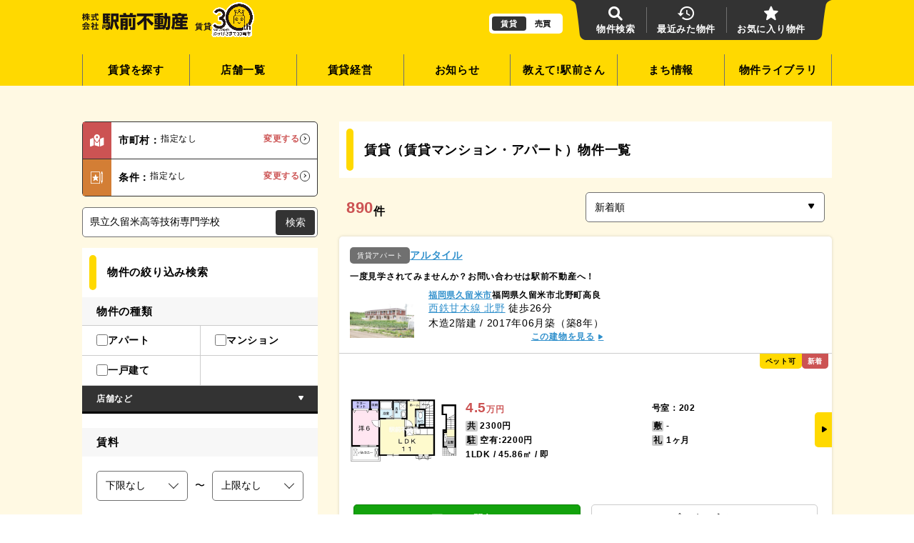

--- FILE ---
content_type: text/html; charset=utf-8
request_url: https://www.ekimae-r-e.co.jp/search?keyword=%E7%9C%8C%E7%AB%8B%E4%B9%85%E7%95%99%E7%B1%B3%E9%AB%98%E7%AD%89%E6%8A%80%E8%A1%93%E5%B0%82%E9%96%80%E5%AD%A6%E6%A0%A1
body_size: 35639
content:
<!doctype html>
<html data-n-head-ssr lang="ja" data-n-head="%7B%22lang%22:%7B%22ssr%22:%22ja%22%7D%7D">
  <head >
    <title>駅前不動産｜アパート･マンション･一戸建て賃貸物件のお部屋探し、物件情報</title><meta data-n-head="ssr" charset="utf-8"><meta data-n-head="ssr" name="viewport" content="width=device-width, initial-scale=1.0, maximum-scale=1.0"><meta data-n-head="ssr" name="format-detection" content="telephone=no"><meta data-n-head="ssr" property="og:locale" content="ja_JP"><meta data-n-head="ssr" property="og:type" content="website"><meta data-n-head="ssr" property="og:site_name" content="駅前不動産"><meta data-n-head="ssr" data-hid="ogimagewidth" property="og:image:width" content="1000"><meta data-n-head="ssr" data-hid="ogimageheight" property="og:image:height" content="667"><meta data-n-head="ssr" property="twitter:card" content="summary_large_image"><meta data-n-head="ssr" data-hid="ogimage" property="og:image" content="https://www.ekimae-r-e.co.jp/img/ogp_chintai.jpg"><meta data-n-head="ssr" data-hid="ogurl" property="og:url" content="https://www.ekimae-r-e.co.jp/search?keyword=%E7%9C%8C%E7%AB%8B%E4%B9%85%E7%95%99%E7%B1%B3%E9%AB%98%E7%AD%89%E6%8A%80%E8%A1%93%E5%B0%82%E9%96%80%E5%AD%A6%E6%A0%A1"><meta data-n-head="ssr" data-hid="ogtitle" name="og:title" content="駅前不動産｜アパート･マンション･一戸建て賃貸物件のお部屋探し、物件情報"><meta data-n-head="ssr" data-hid="description" name="description" content="駅前不動産の物件情報検索サイト。アパート･マンション･一戸建て賃貸物件。情報豊富な駅前不動産公式サイトにお任せください。"><meta data-n-head="ssr" data-hid="ogdescription" name="og:description" content="駅前不動産の物件情報検索サイト。アパート･マンション･一戸建て賃貸物件。情報豊富な駅前不動産公式サイトにお任せください。"><link data-n-head="ssr" rel="icon" type="image/x-icon" href="/favicon.ico"><link data-n-head="ssr" rel="stylesheet" href="/js/plugin/swiper-bundle_7.4.1.min.css"><link data-n-head="ssr" rel="stylesheet" href="/js/plugin/jquery-ui_1.13.2.min.css"><link data-n-head="ssr" rel="stylesheet" href="/js/plugin/fancybox_5.0.min.css"><link data-n-head="ssr" rel="stylesheet" href="/js/plugin/pannellum_2.5.6.min.css"><script data-n-head="ssr" async src="/typekit.js"></script><script data-n-head="ssr" src="/js/plugin/jquery_3.6.0.min.js"></script><script data-n-head="ssr" src="/js/plugin/swiper-bundle.min.js"></script><script data-n-head="ssr" src="/js/plugin/jquery-ui_1.13.2.min.js"></script><script data-n-head="ssr" src="/js/plugin/jquery.ui.touch-punch_0.2.3.min.js"></script><script data-n-head="ssr" src="/js/plugin/pannellum_2.5.6.min.js"></script><script data-n-head="ssr" src="/js/plugin/jquery.ui.datepicker-ja_1.10.4.min.js"></script><script data-n-head="ssr" src="/js/common.js"></script><script data-n-head="ssr" data-hid="gtmHead">(function(w,d,s,l,i){w[l]=w[l]||[];w[l].push({'gtm.start':new Date().getTime(),event:'gtm.js'});var f=d.getElementsByTagName(s)[0],j=d.createElement(s),dl=l!='dataLayer'?'&l='+l:'';j.async=true;j.src='https://www.googletagmanager.com/gtm.js?id='+i+dl;f.parentNode.insertBefore(j,f);})(window,document,'script','dataLayer','GTM-MXL297S');</script><link rel="preload" href="/_nuxt/7aab6ca.js" as="script"><link rel="preload" href="/_nuxt/9dfc931.js" as="script"><link rel="preload" href="/_nuxt/92a83ff.js" as="script"><link rel="preload" href="/_nuxt/css/316511e.css" as="style"><link rel="preload" href="/_nuxt/00b0861.js" as="script"><link rel="preload" href="/_nuxt/5a3e83a.js" as="script"><link rel="preload" href="/_nuxt/360f871.js" as="script"><link rel="preload" href="/_nuxt/5c20a28.js" as="script"><link rel="preload" href="/_nuxt/1539bd2.js" as="script"><link rel="stylesheet" href="/_nuxt/css/316511e.css">
  </head>
  <body >
    <noscript data-n-head="ssr" data-hid="gtmBody" data-pbody="true"><iframe src="https://www.googletagmanager.com/ns.html?id=GTM-MXL297S" height="0" width="0" style="display:none;visibility:hidden"></iframe></noscript><div data-server-rendered="true" id="__nuxt"><!----><div id="__layout"><div class="chintai-frame"><header class="header bgc-yellow"><div class="header-upper"><div class="header-upper-inner"><div class="d-f ai-c gap10 sm-gap0"><div class="header-logo"><a href="/" class="d-if ai-fe hov nuxt-link-active"><img loading="lazy" src="/_nuxt/img/logo-header.01d91e7.png" width="148" height="24" alt="駅前不動産" class="sm-scale80"><span class="d-ib ml10 sm-ml5 fz75 fw-b lh100 whs-nw">賃貸</span></a></div> <figure class="mt-5"><a href="/" class="d-if ai-fe hov nuxt-link-active"><img loading="lazy" src="/_nuxt/img/30aniv.14100f7.webp" width="60" alt="おかげさまで30周年" class="sm-scale60"></a></figure></div> <ul class="header-siteSwicher siteSwicher"><li><a href="/" class="hov crrent nuxt-link-active">賃貸</a></li> <li><a href="/baibai" target="_blank" rel="noopener" class="hov">売買</a></li></ul> <ul class="header-pinkupNav"><li><a href="/" class="d-f fxd-c ai-c jc-c plr15 sm-plr3 fw-b c-white lh120 hov nuxt-link-active"><i class="icon-search mb5 fz140"></i><span class="fz95 sm-fz55 whs-nw xs-scale80">物件検索</span></a></li> <li><a href="/history" class="d-f fxd-c ai-c jc-c plr15 sm-plr3 fw-b c-white lh120 hov"><i class="icon-history mb5 fz140"></i><span class="sm-d-n fz95">最近みた物件</span><span class="d-n sm-d-i sm-fz55 whs-nw xs-scale80">物件履歴</span></a></li> <li><a href="/favorite" class="d-f fxd-c ai-c jc-c plr15 sm-plr3 fw-b c-white lh120 hov"><i class="icon-star_fill mb5 fz140"></i><span class="sm-d-n fz95">お気に入り物件</span><span class="d-n sm-d-i sm-fz55 whs-nw xs-scale80">お気に入り</span></a></li> <li class="d-n sm-d-b"><div class="gNav-trigger js-gNavTrigger"><div class="gNav-trigger-icon mb5"><span class="gNav-trigger-icon-upper"></span> <span class="gNav-trigger-icon-middle"></span> <span class="gNav-trigger-icon-lower"></span></div> <div class="gNav-trigger-text fz95 sm-fz55 fw-b c-white lh120 whs-nw xs-scale80"></div></div></li></ul></div></div> <nav class="gNav-lg"><ul><li><a href="/" class="hov nuxt-link-active">賃貸を探す</a></li> <li><a href="/company/shop" class="hov">店舗一覧</a></li> <li><a href="/owner" class="hov">賃貸経営</a></li> <li><a href="/news" class="hov">お知らせ</a></li> <li><a href="/oshiete" class="hov">教えて!駅前さん</a></li> <li><a href="/info" class="hov">まち情報</a></li> <li><a href="/articles" class="hov">物件ライブラリ</a></li></ul></nav> <nav class="gNav-sm"><div class="cols ptb30"><div class="col-12"><ul class="cols nega gutter10 rg10"><li class="col-4"><a href="/" class="d-f ai-c jc-c bgc-white bdrs-max ptb15 fw-b lh120 ta-c hov nuxt-link-active"><i class="icon-key mr5 fz140"></i><span class="fz115">賃貸</span></a></li> <li class="col-4"><a href="/baibai/sell/" target="_blank" class="d-f ai-c jc-c bgc-white bdrs-max ptb15 fw-b lh120 ta-c hov"><i class="icon-calculator mr5 fz140"></i><span class="fz115">売る</span></a></li> <li class="col-4"><a href="/baibai/buy/" target="_blank" class="d-f ai-c jc-c bgc-white bdrs-max ptb15 fw-b lh120 ta-c hov"><i class="icon-home mr5 fz140"></i><span class="fz115">買う</span></a></li></ul> <div class="pt30"><p class="fz130 fw-b c-white lh120 lts5 ta-c">賃貸コンテンツ</p> <ul class="cols nega gutter10 rg10 mt15"><li class="col-6"><a href="/" class="d-f fxd-c ai-c jc-c bgc-white bdrs5 ptb15 fw-b lh120 ta-c hov nuxt-link-active"><i class="icon-search mb5 fz140"></i><span class="fz115">賃貸を探す</span></a></li> <li class="col-6"><a href="/company/shop" class="d-f fxd-c ai-c jc-c bgc-white bdrs5 ptb15 fw-b lh120 ta-c hov"><i class="icon-store mb5 fz140"></i><span class="fz115">店舗一覧</span></a></li> <li class="col-6"><a href="/owner" class="d-f fxd-c ai-c jc-c bgc-white bdrs5 ptb15 fw-b lh120 ta-c hov"><i class="icon-graph mb5 fz140"></i><span class="fz115">賃貸経営</span></a></li> <li class="col-6"><a href="/news" class="d-f fxd-c ai-c jc-c bgc-white bdrs5 ptb15 fw-b lh120 ta-c hov"><i class="icon-bookmark mb5 fz140"></i><span class="fz115">お知らせ</span></a></li> <li class="col-6"><a href="/oshiete" class="d-f fxd-c ai-c jc-c bgc-white bdrs5 ptb15 fw-b lh120 ta-c hov"><i class="icon-oshiete mb5 fz140"></i><span class="fz115">教えて!駅前さん</span></a></li> <li class="col-6"><a href="/info" class="d-f fxd-c ai-c jc-c bgc-white bdrs5 ptb15 fw-b lh120 ta-c hov"><i class="icon-houses mb5 fz140"></i><span class="fz115">まち情報</span></a></li></ul></div> <div class="mt30"><p class="fz130 fw-b c-white lh120 lts5 ta-c">お問い合わせ</p> <ul class="cols-filld bgc-white bdrs5 mt15"><li class="col-4"><a href="/request" class="d-f fxd-c ai-c jc-c ptb15 fw-b c-blue lh120 ta-c h-eq hov"><i class="icon-paper_plane mb5 fz180"></i><span class="fz100">物件<br>リクエスト</span></a></li> <li class="col-4 bl bdc-gray"><a href="/reservation" class="d-f fxd-c ai-c jc-c ptb15 fw-b c-red lh120 ta-c h-eq hov"><i class="icon-calendar mb10 fz180"></i><span class="fz100">来店予約</span></a></li> <li class="col-4 bl bdc-gray"><a href="/contact" class="d-f fxd-c ai-c jc-c ptb15 fw-b c-green lh120 ta-c h-eq hov"><i class="icon-email mb10 fz180"></i><span class="fz100">お問い合わせ</span></a></li></ul></div> <div class="mt30"><ul class="cols nega gutter10 rg15 mt15"><li class="col-6"><a href="/articles" class="d-f ai-c fw-b c-white lh120 hov"><i class="cssIcon-arrow-right mr10"></i><span class="fz95">物件ライブラリ</span></a></li> <li class="col-6"><a href="/promise" class="d-f ai-c fw-b c-white lh120 hov"><i class="cssIcon-arrow-right mr10"></i><span class="fz95">駅前不動産5つの約束</span></a></li> <li class="col-6"><a href="/company" class="d-f ai-c fw-b c-white lh120 hov"><i class="cssIcon-arrow-right mr10"></i><span class="fz95">会社概要</span></a></li> <li class="col-6"><a href="https://www.ekimae-r-e-holdings.co.jp/" target="_blank" rel="noopener" class="d-f ai-c fw-b c-white lh120 hov"><i class="cssIcon-arrow-right mr10"></i><span class="fz95 lts0">コーポレートサイト</span><i class="icon-external ml5"></i></a></li> <li class="col-6"><a href="/privacypolicy" class="d-f ai-c fw-b c-white lh120 hov"><i class="cssIcon-arrow-right mr10"></i><span class="fz95">プライバシーポリシー</span></a></li> <li class="col-6"><a href="https://www.ekimae-r-e-holdings.co.jp/recruit/" target="_blank" rel="noopener" class="d-f ai-c fw-b c-white lh120 hov"><i class="cssIcon-arrow-right mr10"></i><span class="fz95">採用情報</span><i class="icon-external ml5"></i></a></li></ul></div> <ul class="mt30 d-f ai-c jc-c gap20"><li><a href="https://www.instagram.com/ekimae_smile/?hl=ja" target="_blank" rel="noopener" class="hov"><img loading="lazy" src="/_nuxt/img/snsButton-instagram.fd5a07c.png" width="45" height="45" alt="instagram"></a></li> <li><a href="https://twitter.com/ekimaetter" target="_blank" rel="noopener" class="hov"><img loading="lazy" src="/_nuxt/img/snsButton-twitter.15cdc83.png" width="45" height="45" alt="twitter"></a></li> <li><a href="https://www.facebook.com/ekimae.hld" target="_blank" rel="noopener" class="hov"><img loading="lazy" src="/_nuxt/img/snsButton-facebook.b1e8d60.png" width="45" height="45" alt="facebook"></a></li></ul></div></div></nav></header> <main data-fetch-key="0" class="main"><div class="bgc-lightyellow ptb50 sm-ptb0"><div class="cols"><section class="col-8 md-col-12 ord2"><div class="sm-mlr-20"><div class="ptb10 plr10 sm-ptb15 bgc-white"><h2 class="title-border-yellow fz125 fw-b lh140">賃貸（賃貸マンション・アパート）物件一覧</h2></div> <div class="bgc-lightgray p20 d-n sm-d-b"><div class="search-refined"><div class="bgc-white bd bdc-black bdrs5"><div data-modaltype="refined" class="d-f cur-p hov js-modalOpen"><div class="p10 fxs0 d-f ai-c jc-c bgc-red w40"><i class="icon-map fz120 c-white"></i></div> <div class="d-f ai-fs gap10 ptb15 plr10 fxg1"><dl class="d-f fxg1"><dt class="fw-b nowrap">市町村：</dt> <dd class="fxg1 fz85 line-clamp3"><p>指定なし</p></dd></dl> <div class="d-f ai-c gap5 fz85 fw-b c-red nowrap">変更する<i class="cssIcon-circleArrow fz120 c-black"></i></div></div></div> <!----> <!----> <a href="/searching/term?keyword=%E7%9C%8C%E7%AB%8B%E4%B9%85%E7%95%99%E7%B1%B3%E9%AB%98%E7%AD%89%E6%8A%80%E8%A1%93%E5%B0%82%E9%96%80%E5%AD%A6%E6%A0%A1" class="d-f cur-p hov bt bdc-black"><div class="p10 fxs0 d-f ai-c jc-c bgc-orange w40"><i class="icon-favorite fz120 c-white"></i></div> <div class="d-f ai-fs gap10 ptb15 plr10 fxg1"><dl class="d-f fxg1"><dt class="fw-b nowrap">条件：</dt> <dd class="fxg1 fz85 line-clamp5"><p>指定なし</p></dd></dl> <div class="d-f ai-c gap5 fz85 fw-b c-red nowrap">変更する<i class="cssIcon-circleArrow fz120 c-black"></i></div></div></a></div></div></div> <div class="ptb20"><div><div class="sm-mlr5"><div class="d-f ai-c jc-sb plr10"><p class="d-f ai-fe gap5 fz160 fw-b lh140"><span class="d-b c-red line-clamp1">890</span><span class="d-b fz70">件</span></p> <div class="col-6"><div class="pos-r fxg1"><select name="order" class="select"><option value="mod_date">新着順</option> <option value="popular">人気順</option> <option value="inexpensive">家賃安い順</option> <option value="expensive">家賃高い順</option> <option value="new">築年数新しい順</option> <option value="large">面積広い順</option></select> <i class="select-arrow icon-arrow fz70 fw-b js-slideToggle-icon"></i></div></div></div> <div class="mt20"><article class="bgc-white bdrs5 bxsh"><div class="p15"><p class="d-f ai-c gap10 lh140"><span class="d-ib bgc-darkgray bdrs5 ptb5 plr10 fz70 fw0b c-white lhg120 nowrap">賃貸アパート</span> <a href="/articles/building/40203/200046872" class="fw-b c-blue under-line">アルタイル</a></p> <p class="mt10 fz85 fw-b lh140">一度見学されてみませんか？お問い合わせは駅前不動産へ！</p> <div class="d-f mt10"><figure class="pr20"><img loading="lazy" src="https://images.ekimae-r-e.co.jp/bk_img/chintai/200046872_1.jpg" width="90" height="90" alt="物件写真" class="asp1-1 ob-cv img-rspsv"></figure> <div><p class="fz85 fw-b lh140"><a href="/search/%E7%A6%8F%E5%B2%A1%E7%9C%8C%E4%B9%85%E7%95%99%E7%B1%B3%E5%B8%82" class="c-blue under-line">福岡県久留米市</a>福岡県久留米市北野町高良
                </p> <p><a href="/search/%E5%8C%97%E9%87%8E" class="c-blue under-line">西鉄甘木線 北野</a> 徒歩26分
                </p> <p>木造2階建 / 2017年06月築（築8年）</p> <p class="fz85 fw-b lh140 ta-r"><a href="/articles/building/40203/200046872" class="c-blue under-line">この建物を見る<i class="icon-arrow pl5 fz70"></i></a></p></div></div></div> <div><article class="bt bdc-gray"><div><a href="/articles/room/40203/2000263020" class="d-b pl15 pb15 hov"><ul class="d-f fxw-w jc-fe gap5 pr5 fz70 fw-b lh120"><!----> <li class="bgc-yellow bdrs-b5 ptb5 plr8 nowrap">ペット可</li> <!----> <!----> <li class="bgc-red bdrs-b5 ptb5 plr8 nowrap c-white">新着</li></ul> <div class="d-f mt10"><figure class="ov-h"><img loading="lazy" src="https://images.ekimae-r-e.co.jp/bk_img/chintai/2000263020_1.jpg" width="150" height="150" alt="部屋写真" class="asp1-1 ob-ct img-rspsv sm-scale80"></figure> <div class="fxg1 d-f ai-c jc-sb pl10"><div class="fxg1 fz85 fw-b lh140"><div class="cols nega ai-c"><div class="col-6"><p class="p2 c-red"><span class="fz160">4.5</span>万円</p></div> <div class="col-6"><p class="p2 va-b">号室：202</p></div></div> <div class="cols nega"><div class="col-6"><p class="p2"><span class="d-ib bgc-gray bdrs2 p2 lh100">共</span> 2300円</p> <p class="p2"><span class="d-ib bgc-gray bdrs2 p2 lh100">駐</span> 空有:2200円</p></div> <div class="col-6"><p class="p2"><span class="d-ib bgc-gray bdrs2 p2 lh100">敷</span> -</p> <p class="p2"><span class="d-ib bgc-gray bdrs2 p2 lh100">礼</span> 1ヶ月</p></div></div> <div><p colspan="2" class="p2">1LDK / 45.86㎡ / 即</p></div></div> <div class="d-f ai-c jc-c bgc-yellow bdrs-l5 ptb20 plr5"><i class="icon-arrow pl5 fz70"></i></div></div></div></a> <div class="mt15 plr20 pb15"><div class="cols nega jc-c gutter15"><div class="col-6"><a href="/property?bukken_no=2000263020&amp;tenpo_no=130" class="d-f ai-c jc-c gap5 bgc-green bd bdc-green bb bdc-darkgreen bbw3 bdrs5 p10 fz95 fw-b c-white lh140 ta-c hov"><i class="icon-email"></i>メール問合せ</a></div> <div class="col-6"><!----></div></div></div></div></article></div> <!----></article></div><div class="mt20"><article class="bgc-white bdrs5 bxsh"><div class="p15"><p class="d-f ai-c gap10 lh140"><span class="d-ib bgc-darkgray bdrs5 ptb5 plr10 fz70 fw0b c-white lhg120 nowrap">賃貸アパート</span> <a href="/articles/building/40203/200024223" class="fw-b c-blue under-line">AQUAGULLYⅠ</a></p> <p class="mt10 fz85 fw-b lh140">一度見学されてみませんか？お問い合わせは駅前不動産へ！</p> <div class="d-f mt10"><figure class="pr20"><img loading="lazy" src="https://images.ekimae-r-e.co.jp/bk_img/chintai/200024223_1.jpg" width="90" height="90" alt="物件写真" class="asp1-1 ob-cv img-rspsv"></figure> <div><p class="fz85 fw-b lh140"><a href="/search/%E7%A6%8F%E5%B2%A1%E7%9C%8C%E4%B9%85%E7%95%99%E7%B1%B3%E5%B8%82" class="c-blue under-line">福岡県久留米市</a>福岡県久留米市北野町高良
                </p> <p><a href="/search/%E5%8C%97%E9%87%8E" class="c-blue under-line">西鉄甘木線 北野</a> 徒歩7分
                </p> <p>木造2階建 / 2014年09月築（築11年）</p> <p class="fz85 fw-b lh140 ta-r"><a href="/articles/building/40203/200024223" class="c-blue under-line">この建物を見る<i class="icon-arrow pl5 fz70"></i></a></p></div></div></div> <div><article class="bt bdc-gray"><div><a href="/articles/room/40203/2000118233" class="d-b pl15 pb15 hov"><ul class="d-f fxw-w jc-fe gap5 pr5 fz70 fw-b lh120"><!----> <li class="bgc-yellow bdrs-b5 ptb5 plr8 nowrap">ペット可</li> <!----> <!----> <li class="bgc-red bdrs-b5 ptb5 plr8 nowrap c-white">新着</li></ul> <div class="d-f mt10"><figure class="ov-h"><img loading="lazy" src="https://images.ekimae-r-e.co.jp/bk_img/chintai/2000118233_1.jpg" width="150" height="150" alt="部屋写真" class="asp1-1 ob-ct img-rspsv sm-scale80"></figure> <div class="fxg1 d-f ai-c jc-sb pl10"><div class="fxg1 fz85 fw-b lh140"><div class="cols nega ai-c"><div class="col-6"><p class="p2 c-red"><span class="fz160">4.1</span>万円</p></div> <div class="col-6"><p class="p2 va-b">号室：102</p></div></div> <div class="cols nega"><div class="col-6"><p class="p2"><span class="d-ib bgc-gray bdrs2 p2 lh100">共</span> 2000円</p> <p class="p2"><span class="d-ib bgc-gray bdrs2 p2 lh100">駐</span> 空有:3300円</p></div> <div class="col-6"><p class="p2"><span class="d-ib bgc-gray bdrs2 p2 lh100">敷</span> -</p> <p class="p2"><span class="d-ib bgc-gray bdrs2 p2 lh100">礼</span> 1ヶ月</p></div></div> <div><p colspan="2" class="p2">1LDK / 45.12㎡ / 即</p></div></div> <div class="d-f ai-c jc-c bgc-yellow bdrs-l5 ptb20 plr5"><i class="icon-arrow pl5 fz70"></i></div></div></div></a> <div class="mt15 plr20 pb15"><div class="cols nega jc-c gutter15"><div class="col-6"><a href="/property?bukken_no=2000118233&amp;tenpo_no=130" class="d-f ai-c jc-c gap5 bgc-green bd bdc-green bb bdc-darkgreen bbw3 bdrs5 p10 fz95 fw-b c-white lh140 ta-c hov"><i class="icon-email"></i>メール問合せ</a></div> <div class="col-6"><!----></div></div></div></div></article></div> <!----></article></div><div class="mt20"><article class="bgc-white bdrs5 bxsh"><div class="p15"><p class="d-f ai-c gap10 lh140"><span class="d-ib bgc-darkgray bdrs5 ptb5 plr10 fz70 fw0b c-white lhg120 nowrap">賃貸アパート</span> <a href="/articles/building/40203/200002911" class="fw-b c-blue under-line">グレイシャス高尾A棟</a></p> <p class="mt10 fz85 fw-b lh140">一度見学されてみませんか？お問い合わせは駅前不動産へ！</p> <div class="d-f mt10"><figure class="pr20"><img loading="lazy" src="https://images.ekimae-r-e.co.jp/bk_img/chintai/200002911_1.jpg" width="90" height="90" alt="物件写真" class="asp1-1 ob-cv img-rspsv"></figure> <div><p class="fz85 fw-b lh140"><a href="/search/%E7%A6%8F%E5%B2%A1%E7%9C%8C%E4%B9%85%E7%95%99%E7%B1%B3%E5%B8%82" class="c-blue under-line">福岡県久留米市</a>福岡県久留米市北野町中
                </p> <p><a href="/search/%E5%8C%97%E9%87%8E" class="c-blue under-line">西鉄甘木線 北野</a> 徒歩9分
                </p> <p>木造2階建 / 2011年11月築（築14年）</p> <p class="fz85 fw-b lh140 ta-r"><a href="/articles/building/40203/200002911" class="c-blue under-line">この建物を見る<i class="icon-arrow pl5 fz70"></i></a></p></div></div></div> <div><article class="bt bdc-gray"><div><a href="/articles/room/40203/2000013001" class="d-b pl15 pb15 hov"><ul class="d-f fxw-w jc-fe gap5 pr5 fz70 fw-b lh120"><!----> <!----> <!----> <!----> <li class="bgc-red bdrs-b5 ptb5 plr8 nowrap c-white">新着</li></ul> <div class="d-f mt10"><figure class="ov-h"><img loading="lazy" src="https://images.ekimae-r-e.co.jp/bk_img/chintai/2000013001_1.jpg" width="150" height="150" alt="部屋写真" class="asp1-1 ob-ct img-rspsv sm-scale80"></figure> <div class="fxg1 d-f ai-c jc-sb pl10"><div class="fxg1 fz85 fw-b lh140"><div class="cols nega ai-c"><div class="col-6"><p class="p2 c-red"><span class="fz160">4.7</span>万円</p></div> <div class="col-6"><p class="p2 va-b">号室：202</p></div></div> <div class="cols nega"><div class="col-6"><p class="p2"><span class="d-ib bgc-gray bdrs2 p2 lh100">共</span> 2300円</p> <p class="p2"><span class="d-ib bgc-gray bdrs2 p2 lh100">駐</span> 空有:3850円</p></div> <div class="col-6"><p class="p2"><span class="d-ib bgc-gray bdrs2 p2 lh100">敷</span> -</p> <p class="p2"><span class="d-ib bgc-gray bdrs2 p2 lh100">礼</span> 1ヶ月</p></div></div> <div><p colspan="2" class="p2">2LDK / 57.21㎡ / 2026年1月 下旬</p></div></div> <div class="d-f ai-c jc-c bgc-yellow bdrs-l5 ptb20 plr5"><i class="icon-arrow pl5 fz70"></i></div></div></div></a> <div class="mt15 plr20 pb15"><div class="cols nega jc-c gutter15"><div class="col-6"><a href="/property?bukken_no=2000013001&amp;tenpo_no=130" class="d-f ai-c jc-c gap5 bgc-green bd bdc-green bb bdc-darkgreen bbw3 bdrs5 p10 fz95 fw-b c-white lh140 ta-c hov"><i class="icon-email"></i>メール問合せ</a></div> <div class="col-6"><!----></div></div></div></div></article></div> <!----></article></div><div class="mt20"><article class="bgc-white bdrs5 bxsh"><div class="p15"><p class="d-f ai-c gap10 lh140"><span class="d-ib bgc-darkgray bdrs5 ptb5 plr10 fz70 fw0b c-white lhg120 nowrap">賃貸アパート</span> <a href="/articles/building/40203/100018124" class="fw-b c-blue under-line">アルコバレーノⅢ</a></p> <p class="mt10 fz85 fw-b lh140">一度見学されてみませんか？お問い合わせ駅前不動産へ！</p> <div class="d-f mt10"><figure class="pr20"><img loading="lazy" src="https://images.ekimae-r-e.co.jp/bk_img/chintai/100018124_1.jpg" width="90" height="90" alt="物件写真" class="asp1-1 ob-cv img-rspsv"></figure> <div><p class="fz85 fw-b lh140"><a href="/search/%E7%A6%8F%E5%B2%A1%E7%9C%8C%E4%B9%85%E7%95%99%E7%B1%B3%E5%B8%82" class="c-blue under-line">福岡県久留米市</a>福岡県久留米市北野町十郎丸
                </p> <p><a href="/search/%E5%8F%A4%E8%B3%80%E8%8C%B6%E5%B1%8B" class="c-blue under-line">西鉄甘木線 古賀茶屋</a> 徒歩6分
                </p> <p>木造2階建 / 2010年09月築（築15年）</p> <p class="fz85 fw-b lh140 ta-r"><a href="/articles/building/40203/100018124" class="c-blue under-line">この建物を見る<i class="icon-arrow pl5 fz70"></i></a></p></div></div></div> <div><article class="bt bdc-gray"><div><a href="/articles/room/40203/2000272353" class="d-b pl15 pb15 hov"><ul class="d-f fxw-w jc-fe gap5 pr5 fz70 fw-b lh120"><!----> <li class="bgc-yellow bdrs-b5 ptb5 plr8 nowrap">ペット可</li> <!----> <!----> <li class="bgc-red bdrs-b5 ptb5 plr8 nowrap c-white">新着</li></ul> <div class="d-f mt10"><figure class="ov-h"><img loading="lazy" src="https://images.ekimae-r-e.co.jp/bk_img/chintai/2000272353_1.jpg" width="150" height="150" alt="部屋写真" class="asp1-1 ob-ct img-rspsv sm-scale80"></figure> <div class="fxg1 d-f ai-c jc-sb pl10"><div class="fxg1 fz85 fw-b lh140"><div class="cols nega ai-c"><div class="col-6"><p class="p2 c-red"><span class="fz160">5.2</span>万円</p></div> <div class="col-6"><p class="p2 va-b">号室：201</p></div></div> <div class="cols nega"><div class="col-6"><p class="p2"><span class="d-ib bgc-gray bdrs2 p2 lh100">共</span> 2300円</p> <p class="p2"><span class="d-ib bgc-gray bdrs2 p2 lh100">駐</span> 空有:3300円</p></div> <div class="col-6"><p class="p2"><span class="d-ib bgc-gray bdrs2 p2 lh100">敷</span> -</p> <p class="p2"><span class="d-ib bgc-gray bdrs2 p2 lh100">礼</span> 1ヶ月</p></div></div> <div><p colspan="2" class="p2">2LDK / 62.28㎡ / 2025年12月 下旬</p></div></div> <div class="d-f ai-c jc-c bgc-yellow bdrs-l5 ptb20 plr5"><i class="icon-arrow pl5 fz70"></i></div></div></div></a> <div class="mt15 plr20 pb15"><div class="cols nega jc-c gutter15"><div class="col-6"><a href="/property?bukken_no=2000272353&amp;tenpo_no=130" class="d-f ai-c jc-c gap5 bgc-green bd bdc-green bb bdc-darkgreen bbw3 bdrs5 p10 fz95 fw-b c-white lh140 ta-c hov"><i class="icon-email"></i>メール問合せ</a></div> <div class="col-6"><!----></div></div></div></div></article></div> <!----></article></div><div class="mt20"><article class="bgc-white bdrs5 bxsh"><div class="p15"><p class="d-f ai-c gap10 lh140"><span class="d-ib bgc-darkgray bdrs5 ptb5 plr10 fz70 fw0b c-white lhg120 nowrap">賃貸アパート</span> <a href="/articles/building/40203/100017974" class="fw-b c-blue under-line">エクセラン原</a></p> <p class="mt10 fz85 fw-b lh140">一度見学されてみませんか？お問い合わせ駅前不動産へ！</p> <div class="d-f mt10"><figure class="pr20"><img loading="lazy" src="https://images.ekimae-r-e.co.jp/bk_img/chintai/100017974_1.jpg" width="90" height="90" alt="物件写真" class="asp1-1 ob-cv img-rspsv"></figure> <div><p class="fz85 fw-b lh140"><a href="/search/%E7%A6%8F%E5%B2%A1%E7%9C%8C%E4%B9%85%E7%95%99%E7%B1%B3%E5%B8%82" class="c-blue under-line">福岡県久留米市</a>福岡県久留米市宮ノ陣
                </p> <p><a href="/search/%E4%BA%94%E9%83%8E%E4%B8%B8" class="c-blue under-line">西鉄甘木線 五郎丸</a> 徒歩6分
                </p> <p>木造2階建 / 2000年12月築（築25年）</p> <p class="fz85 fw-b lh140 ta-r"><a href="/articles/building/40203/100017974" class="c-blue under-line">この建物を見る<i class="icon-arrow pl5 fz70"></i></a></p></div></div></div> <div><article class="bt bdc-gray"><div><a href="/articles/room/40203/2000010920" class="d-b pl15 pb15 hov"><ul class="d-f fxw-w jc-fe gap5 pr5 fz70 fw-b lh120"><!----> <!----> <li class="bgc-yellow bdrs-b5 ptb5 plr8 nowrap">敷礼ゼロ</li> <!----> <li class="bgc-red bdrs-b5 ptb5 plr8 nowrap c-white">新着</li></ul> <div class="d-f mt10"><figure class="ov-h"><img loading="lazy" src="https://images.ekimae-r-e.co.jp/bk_img/chintai/2000010920_1.jpg" width="150" height="150" alt="部屋写真" class="asp1-1 ob-ct img-rspsv sm-scale80"></figure> <div class="fxg1 d-f ai-c jc-sb pl10"><div class="fxg1 fz85 fw-b lh140"><div class="cols nega ai-c"><div class="col-6"><p class="p2 c-red"><span class="fz160">5.1</span>万円</p></div> <div class="col-6"><p class="p2 va-b">号室：102</p></div></div> <div class="cols nega"><div class="col-6"><p class="p2"><span class="d-ib bgc-gray bdrs2 p2 lh100">共</span> 1900円</p> <p class="p2"><span class="d-ib bgc-gray bdrs2 p2 lh100">駐</span> 空有:3300円</p></div> <div class="col-6"><p class="p2"><span class="d-ib bgc-gray bdrs2 p2 lh100">敷</span> -</p> <p class="p2"><span class="d-ib bgc-gray bdrs2 p2 lh100">礼</span> 0円</p></div></div> <div><p colspan="2" class="p2">2LDK / 53.51㎡ / 2026年1月 下旬</p></div></div> <div class="d-f ai-c jc-c bgc-yellow bdrs-l5 ptb20 plr5"><i class="icon-arrow pl5 fz70"></i></div></div></div></a> <div class="mt15 plr20 pb15"><div class="cols nega jc-c gutter15"><div class="col-6"><a href="/property?bukken_no=2000010920&amp;tenpo_no=130" class="d-f ai-c jc-c gap5 bgc-green bd bdc-green bb bdc-darkgreen bbw3 bdrs5 p10 fz95 fw-b c-white lh140 ta-c hov"><i class="icon-email"></i>メール問合せ</a></div> <div class="col-6"><!----></div></div></div></div></article></div><div><!----></div> <div class="js-slideToggle-wrapper"><div><!----></div><div><article class="bt bdc-gray js-slideToggle-content" style="display: none;"><div><a href="/articles/room/40203/1028201182" class="d-b pl15 pb15 hov"><ul class="d-f fxw-w jc-fe gap5 pr5 fz70 fw-b lh120"><!----> <!----> <li class="bgc-yellow bdrs-b5 ptb5 plr8 nowrap">敷礼ゼロ</li> <!----> <li class="bgc-red bdrs-b5 ptb5 plr8 nowrap c-white">新着</li></ul> <div class="d-f mt10"><figure class="ov-h"><img loading="lazy" src="https://images.ekimae-r-e.co.jp/bk_img/chintai/1028201182_1.jpg" width="150" height="150" alt="部屋写真" class="asp1-1 ob-ct img-rspsv sm-scale80"></figure> <div class="fxg1 d-f ai-c jc-sb pl10"><div class="fxg1 fz85 fw-b lh140"><div class="cols nega ai-c"><div class="col-6"><p class="p2 c-red"><span class="fz160">5.6</span>万円</p></div> <div class="col-6"><p class="p2 va-b">号室：201</p></div></div> <div class="cols nega"><div class="col-6"><p class="p2"><span class="d-ib bgc-gray bdrs2 p2 lh100">共</span> 1900円</p> <p class="p2"><span class="d-ib bgc-gray bdrs2 p2 lh100">駐</span> 空有:3300円</p></div> <div class="col-6"><p class="p2"><span class="d-ib bgc-gray bdrs2 p2 lh100">敷</span> -</p> <p class="p2"><span class="d-ib bgc-gray bdrs2 p2 lh100">礼</span> 0円</p></div></div> <div><p colspan="2" class="p2">3LDK / 65.57㎡ / 2026年1月 下旬</p></div></div> <div class="d-f ai-c jc-c bgc-yellow bdrs-l5 ptb20 plr5"><i class="icon-arrow pl5 fz70"></i></div></div></div></a> <div class="mt15 plr20 pb15"><div class="cols nega jc-c gutter15"><div class="col-6"><a href="/property?bukken_no=1028201182&amp;tenpo_no=130" class="d-f ai-c jc-c gap5 bgc-green bd bdc-green bb bdc-darkgreen bbw3 bdrs5 p10 fz95 fw-b c-white lh140 ta-c hov"><i class="icon-email"></i>メール問合せ</a></div> <div class="col-6"><!----></div></div></div></div></article></div> <div class="d-f ai-c jc-c gap10 p15 fw-b c-blue lh140 cur-p hov js-slideToggle-toggle">もっと見る<i class="icon-arrow fz70 js-slideToggle-icon"></i></div></div></article></div><div class="mt20"><article class="bgc-white bdrs5 bxsh"><div class="p15"><p class="d-f ai-c gap10 lh140"><span class="d-ib bgc-darkgray bdrs5 ptb5 plr10 fz70 fw0b c-white lhg120 nowrap">賃貸マンション</span> <a href="/articles/building/40203/200003370" class="fw-b c-blue under-line">モントーレヒルズ東櫛原</a></p> <p class="mt10 fz85 fw-b lh140">1度ご来店してみませんか？お問い合わせは駅前不動産へ！</p> <div class="d-f mt10"><figure class="pr20"><img loading="lazy" src="https://images.ekimae-r-e.co.jp/bk_img/chintai/200003370_1.jpg" width="90" height="90" alt="物件写真" class="asp1-1 ob-cv img-rspsv"></figure> <div><p class="fz85 fw-b lh140"><a href="/search/%E7%A6%8F%E5%B2%A1%E7%9C%8C%E4%B9%85%E7%95%99%E7%B1%B3%E5%B8%82" class="c-blue under-line">福岡県久留米市</a>福岡県久留米市東櫛原町
                </p> <p><a href="/search/%E5%AE%AE%E3%81%AE%E9%99%A3" class="c-blue under-line">西鉄天神大牟田線 宮の陣</a> 徒歩8分
                </p> <p>ＲＣ6階建 / 2012年03月築（築13年）</p> <p class="fz85 fw-b lh140 ta-r"><a href="/articles/building/40203/200003370" class="c-blue under-line">この建物を見る<i class="icon-arrow pl5 fz70"></i></a></p></div></div></div> <div><article class="bt bdc-gray"><div><a href="/articles/room/40203/2000207994" class="d-b pl15 pb15 hov"><ul class="d-f fxw-w jc-fe gap5 pr5 fz70 fw-b lh120"><!----> <!----> <li class="bgc-yellow bdrs-b5 ptb5 plr8 nowrap">敷礼ゼロ</li> <li class="bgc-yellow bdrs-b5 ptb5 plr8 nowrap">ネット無料</li> <li class="bgc-red bdrs-b5 ptb5 plr8 nowrap c-white">新着</li></ul> <div class="d-f mt10"><figure class="ov-h"><img loading="lazy" src="https://images.ekimae-r-e.co.jp/bk_img/chintai/2000207994_1.jpg" width="150" height="150" alt="部屋写真" class="asp1-1 ob-ct img-rspsv sm-scale80"></figure> <div class="fxg1 d-f ai-c jc-sb pl10"><div class="fxg1 fz85 fw-b lh140"><div class="cols nega ai-c"><div class="col-6"><p class="p2 c-red"><span class="fz160">5.5</span>万円</p></div> <div class="col-6"><p class="p2 va-b">号室：507</p></div></div> <div class="cols nega"><div class="col-6"><p class="p2"><span class="d-ib bgc-gray bdrs2 p2 lh100">共</span> 6000円</p> <p class="p2"><span class="d-ib bgc-gray bdrs2 p2 lh100">駐</span> 空無</p></div> <div class="col-6"><p class="p2"><span class="d-ib bgc-gray bdrs2 p2 lh100">敷</span> -</p> <p class="p2"><span class="d-ib bgc-gray bdrs2 p2 lh100">礼</span> 0円</p></div></div> <div><p colspan="2" class="p2">1LDK / 40.03㎡ / 2025年12月 中旬</p></div></div> <div class="d-f ai-c jc-c bgc-yellow bdrs-l5 ptb20 plr5"><i class="icon-arrow pl5 fz70"></i></div></div></div></a> <div class="mt15 plr20 pb15"><div class="cols nega jc-c gutter15"><div class="col-6"><a href="/property?bukken_no=2000207994&amp;tenpo_no=130" class="d-f ai-c jc-c gap5 bgc-green bd bdc-green bb bdc-darkgreen bbw3 bdrs5 p10 fz95 fw-b c-white lh140 ta-c hov"><i class="icon-email"></i>メール問合せ</a></div> <div class="col-6"><!----></div></div></div></div></article></div><div><!----></div> <div class="js-slideToggle-wrapper"><div><!----></div><div><article class="bt bdc-gray js-slideToggle-content" style="display: none;"><div><a href="/articles/room/40203/2000199963" class="d-b pl15 pb15 hov"><ul class="d-f fxw-w jc-fe gap5 pr5 fz70 fw-b lh120"><!----> <!----> <li class="bgc-yellow bdrs-b5 ptb5 plr8 nowrap">敷礼ゼロ</li> <li class="bgc-yellow bdrs-b5 ptb5 plr8 nowrap">ネット無料</li> <li class="bgc-red bdrs-b5 ptb5 plr8 nowrap c-white">新着</li></ul> <div class="d-f mt10"><figure class="ov-h"><img loading="lazy" src="https://images.ekimae-r-e.co.jp/bk_img/chintai/2000199963_1.jpg" width="150" height="150" alt="部屋写真" class="asp1-1 ob-ct img-rspsv sm-scale80"></figure> <div class="fxg1 d-f ai-c jc-sb pl10"><div class="fxg1 fz85 fw-b lh140"><div class="cols nega ai-c"><div class="col-6"><p class="p2 c-red"><span class="fz160">5.4</span>万円</p></div> <div class="col-6"><p class="p2 va-b">号室：506</p></div></div> <div class="cols nega"><div class="col-6"><p class="p2"><span class="d-ib bgc-gray bdrs2 p2 lh100">共</span> 6000円</p> <p class="p2"><span class="d-ib bgc-gray bdrs2 p2 lh100">駐</span> 空無</p></div> <div class="col-6"><p class="p2"><span class="d-ib bgc-gray bdrs2 p2 lh100">敷</span> -</p> <p class="p2"><span class="d-ib bgc-gray bdrs2 p2 lh100">礼</span> 0円</p></div></div> <div><p colspan="2" class="p2">1LDK / 40.03㎡ / 即</p></div></div> <div class="d-f ai-c jc-c bgc-yellow bdrs-l5 ptb20 plr5"><i class="icon-arrow pl5 fz70"></i></div></div></div></a> <div class="mt15 plr20 pb15"><div class="cols nega jc-c gutter15"><div class="col-6"><a href="/property?bukken_no=2000199963&amp;tenpo_no=130" class="d-f ai-c jc-c gap5 bgc-green bd bdc-green bb bdc-darkgreen bbw3 bdrs5 p10 fz95 fw-b c-white lh140 ta-c hov"><i class="icon-email"></i>メール問合せ</a></div> <div class="col-6"><!----></div></div></div></div></article></div> <div class="d-f ai-c jc-c gap10 p15 fw-b c-blue lh140 cur-p hov js-slideToggle-toggle">もっと見る<i class="icon-arrow fz70 js-slideToggle-icon"></i></div></div></article></div><div class="mt20"><article class="bgc-white bdrs5 bxsh"><div class="p15"><p class="d-f ai-c gap10 lh140"><span class="d-ib bgc-darkgray bdrs5 ptb5 plr10 fz70 fw0b c-white lhg120 nowrap">賃貸アパート</span> <a href="/articles/building/40203/200007257" class="fw-b c-blue under-line">ラ･パルコ錦</a></p> <p class="mt10 fz85 fw-b lh140">お問い合わせは駅前不動産へ！</p> <div class="d-f mt10"><figure class="pr20"><img loading="lazy" src="https://images.ekimae-r-e.co.jp/bk_img/chintai/200007257_1.jpg" width="90" height="90" alt="物件写真" class="asp1-1 ob-cv img-rspsv"></figure> <div><p class="fz85 fw-b lh140"><a href="/search/%E7%A6%8F%E5%B2%A1%E7%9C%8C%E4%B9%85%E7%95%99%E7%B1%B3%E5%B8%82" class="c-blue under-line">福岡県久留米市</a>福岡県久留米市通外町
                </p> <p><a href="/search/%E6%AB%9B%E5%8E%9F" class="c-blue under-line">西鉄天神大牟田線 櫛原</a> 徒歩8分
                </p> <p>木造2階建 / 2002年12月築（築23年）</p> <p class="fz85 fw-b lh140 ta-r"><a href="/articles/building/40203/200007257" class="c-blue under-line">この建物を見る<i class="icon-arrow pl5 fz70"></i></a></p></div></div></div> <div><article class="bt bdc-gray"><div><a href="/articles/room/40203/2000029584" class="d-b pl15 pb15 hov"><ul class="d-f fxw-w jc-fe gap5 pr5 fz70 fw-b lh120"><!----> <!----> <!----> <!----> <li class="bgc-red bdrs-b5 ptb5 plr8 nowrap c-white">新着</li></ul> <div class="d-f mt10"><figure class="ov-h"><img loading="lazy" src="https://images.ekimae-r-e.co.jp/bk_img/chintai/2000029584_1.jpg" width="150" height="150" alt="部屋写真" class="asp1-1 ob-ct img-rspsv sm-scale80"></figure> <div class="fxg1 d-f ai-c jc-sb pl10"><div class="fxg1 fz85 fw-b lh140"><div class="cols nega ai-c"><div class="col-6"><p class="p2 c-red"><span class="fz160">5</span>万円</p></div> <div class="col-6"><p class="p2 va-b">号室：B102</p></div></div> <div class="cols nega"><div class="col-6"><p class="p2"><span class="d-ib bgc-gray bdrs2 p2 lh100">共</span> -</p> <p class="p2"><span class="d-ib bgc-gray bdrs2 p2 lh100">駐</span> 空無</p></div> <div class="col-6"><p class="p2"><span class="d-ib bgc-gray bdrs2 p2 lh100">敷</span> -</p> <p class="p2"><span class="d-ib bgc-gray bdrs2 p2 lh100">礼</span> 1ヶ月</p></div></div> <div><p colspan="2" class="p2">1LDK / 38.66㎡ / 相談</p></div></div> <div class="d-f ai-c jc-c bgc-yellow bdrs-l5 ptb20 plr5"><i class="icon-arrow pl5 fz70"></i></div></div></div></a> <div class="mt15 plr20 pb15"><div class="cols nega jc-c gutter15"><div class="col-6"><a href="/property?bukken_no=2000029584&amp;tenpo_no=100" class="d-f ai-c jc-c gap5 bgc-green bd bdc-green bb bdc-darkgreen bbw3 bdrs5 p10 fz95 fw-b c-white lh140 ta-c hov"><i class="icon-email"></i>メール問合せ</a></div> <div class="col-6"><!----></div></div></div></div></article></div> <!----></article></div><div class="mt20"><article class="bgc-white bdrs5 bxsh"><div class="p15"><p class="d-f ai-c gap10 lh140"><span class="d-ib bgc-darkgray bdrs5 ptb5 plr10 fz70 fw0b c-white lhg120 nowrap">賃貸マンション</span> <a href="/articles/building/40203/100016852" class="fw-b c-blue under-line">トーカン久留米駅東2キャステール</a></p> <p class="mt10 fz85 fw-b lh140">お問い合わせは駅前不動産へ！</p> <div class="d-f mt10"><figure class="pr20"><img loading="lazy" src="https://images.ekimae-r-e.co.jp/bk_img/chintai/100016852_1.jpg" width="90" height="90" alt="物件写真" class="asp1-1 ob-cv img-rspsv"></figure> <div><p class="fz85 fw-b lh140"><a href="/search/%E7%A6%8F%E5%B2%A1%E7%9C%8C%E4%B9%85%E7%95%99%E7%B1%B3%E5%B8%82" class="c-blue under-line">福岡県久留米市</a>福岡県久留米市諏訪野町
                </p> <p><a href="/search/%E8%A5%BF%E9%89%84%E4%B9%85%E7%95%99%E7%B1%B3" class="c-blue under-line">西鉄天神大牟田線 西鉄久留米</a> 徒歩9分
                </p> <p>ＲＣ11階建 / 1992年06月築（築33年）</p> <p class="fz85 fw-b lh140 ta-r"><a href="/articles/building/40203/100016852" class="c-blue under-line">この建物を見る<i class="icon-arrow pl5 fz70"></i></a></p></div></div></div> <div><article class="bt bdc-gray"><div><a href="/articles/room/40203/2000214869" class="d-b pl15 pb15 hov"><ul class="d-f fxw-w jc-fe gap5 pr5 fz70 fw-b lh120"><!----> <!----> <!----> <!----> <li class="bgc-red bdrs-b5 ptb5 plr8 nowrap c-white">新着</li></ul> <div class="d-f mt10"><figure class="ov-h"><img loading="lazy" src="https://images.ekimae-r-e.co.jp/bk_img/chintai/2000214869_1.jpg" width="150" height="150" alt="部屋写真" class="asp1-1 ob-ct img-rspsv sm-scale80"></figure> <div class="fxg1 d-f ai-c jc-sb pl10"><div class="fxg1 fz85 fw-b lh140"><div class="cols nega ai-c"><div class="col-6"><p class="p2 c-red"><span class="fz160">3.9</span>万円</p></div> <div class="col-6"><p class="p2 va-b">号室：705</p></div></div> <div class="cols nega"><div class="col-6"><p class="p2"><span class="d-ib bgc-gray bdrs2 p2 lh100">共</span> -</p> <p class="p2"><span class="d-ib bgc-gray bdrs2 p2 lh100">駐</span> 空無</p></div> <div class="col-6"><p class="p2"><span class="d-ib bgc-gray bdrs2 p2 lh100">敷</span> -</p> <p class="p2"><span class="d-ib bgc-gray bdrs2 p2 lh100">礼</span> 1ヶ月</p></div></div> <div><p colspan="2" class="p2">1R / 17.82㎡ / 即</p></div></div> <div class="d-f ai-c jc-c bgc-yellow bdrs-l5 ptb20 plr5"><i class="icon-arrow pl5 fz70"></i></div></div></div></a> <div class="mt15 plr20 pb15"><div class="cols nega jc-c gutter15"><div class="col-6"><a href="/property?bukken_no=2000214869&amp;tenpo_no=100" class="d-f ai-c jc-c gap5 bgc-green bd bdc-green bb bdc-darkgreen bbw3 bdrs5 p10 fz95 fw-b c-white lh140 ta-c hov"><i class="icon-email"></i>メール問合せ</a></div> <div class="col-6"><!----></div></div></div></div></article></div> <!----></article></div><div class="mt20"><article class="bgc-white bdrs5 bxsh"><div class="p15"><p class="d-f ai-c gap10 lh140"><span class="d-ib bgc-darkgray bdrs5 ptb5 plr10 fz70 fw0b c-white lhg120 nowrap">賃貸アパート</span> <a href="/articles/building/40203/200072853" class="fw-b c-blue under-line">中央アパート</a></p> <p class="mt10 fz85 fw-b lh140"></p> <div class="d-f mt10"><figure class="pr20"><img loading="lazy" src="https://images.ekimae-r-e.co.jp/bk_img/chintai/200072853_1.jpg" width="90" height="90" alt="物件写真" class="asp1-1 ob-cv img-rspsv"></figure> <div><p class="fz85 fw-b lh140"><a href="/search/%E7%A6%8F%E5%B2%A1%E7%9C%8C%E4%B9%85%E7%95%99%E7%B1%B3%E5%B8%82" class="c-blue under-line">福岡県久留米市</a>福岡県久留米市南薫町
                </p> <p><a href="/search/%E6%AB%9B%E5%8E%9F" class="c-blue under-line">西鉄天神大牟田線 櫛原</a> 徒歩4分
                </p> <p>木造2階建 / 1973年04月築（築52年）</p> <p class="fz85 fw-b lh140 ta-r"><a href="/articles/building/40203/200072853" class="c-blue under-line">この建物を見る<i class="icon-arrow pl5 fz70"></i></a></p></div></div></div> <div><article class="bt bdc-gray"><div><a href="/articles/room/40203/2000460532" class="d-b pl15 pb15 hov"><ul class="d-f fxw-w jc-fe gap5 pr5 fz70 fw-b lh120"><!----> <!----> <li class="bgc-yellow bdrs-b5 ptb5 plr8 nowrap">敷礼ゼロ</li> <!----> <li class="bgc-red bdrs-b5 ptb5 plr8 nowrap c-white">新着</li></ul> <div class="d-f mt10"><figure class="ov-h"><img loading="lazy" src="https://images.ekimae-r-e.co.jp/bk_img/chintai/2000460532_1.jpg" width="150" height="150" alt="部屋写真" class="asp1-1 ob-ct img-rspsv sm-scale80"></figure> <div class="fxg1 d-f ai-c jc-sb pl10"><div class="fxg1 fz85 fw-b lh140"><div class="cols nega ai-c"><div class="col-6"><p class="p2 c-red"><span class="fz160">2.8</span>万円</p></div> <div class="col-6"><p class="p2 va-b">号室：7</p></div></div> <div class="cols nega"><div class="col-6"><p class="p2"><span class="d-ib bgc-gray bdrs2 p2 lh100">共</span> 3000円</p> <p class="p2"><span class="d-ib bgc-gray bdrs2 p2 lh100">駐</span> 無</p></div> <div class="col-6"><p class="p2"><span class="d-ib bgc-gray bdrs2 p2 lh100">敷</span> -</p> <p class="p2"><span class="d-ib bgc-gray bdrs2 p2 lh100">礼</span> 0円</p></div></div> <div><p colspan="2" class="p2">2DK / 34.7㎡ / 相談</p></div></div> <div class="d-f ai-c jc-c bgc-yellow bdrs-l5 ptb20 plr5"><i class="icon-arrow pl5 fz70"></i></div></div></div></a> <div class="mt15 plr20 pb15"><div class="cols nega jc-c gutter15"><div class="col-6"><a href="/property?bukken_no=2000460532&amp;tenpo_no=100" class="d-f ai-c jc-c gap5 bgc-green bd bdc-green bb bdc-darkgreen bbw3 bdrs5 p10 fz95 fw-b c-white lh140 ta-c hov"><i class="icon-email"></i>メール問合せ</a></div> <div class="col-6"><!----></div></div></div></div></article></div><div><!----></div><div><!----></div><div><!----></div> <div class="js-slideToggle-wrapper"><div><!----></div><div><article class="bt bdc-gray js-slideToggle-content" style="display: none;"><div><a href="/articles/room/40203/2000460530" class="d-b pl15 pb15 hov"><ul class="d-f fxw-w jc-fe gap5 pr5 fz70 fw-b lh120"><!----> <!----> <li class="bgc-yellow bdrs-b5 ptb5 plr8 nowrap">敷礼ゼロ</li> <!----> <li class="bgc-red bdrs-b5 ptb5 plr8 nowrap c-white">新着</li></ul> <div class="d-f mt10"><figure class="ov-h"><img loading="lazy" src="https://images.ekimae-r-e.co.jp/bk_img/chintai/2000460530_1.jpg" width="150" height="150" alt="部屋写真" class="asp1-1 ob-ct img-rspsv sm-scale80"></figure> <div class="fxg1 d-f ai-c jc-sb pl10"><div class="fxg1 fz85 fw-b lh140"><div class="cols nega ai-c"><div class="col-6"><p class="p2 c-red"><span class="fz160">2.8</span>万円</p></div> <div class="col-6"><p class="p2 va-b">号室：6</p></div></div> <div class="cols nega"><div class="col-6"><p class="p2"><span class="d-ib bgc-gray bdrs2 p2 lh100">共</span> 3000円</p> <p class="p2"><span class="d-ib bgc-gray bdrs2 p2 lh100">駐</span> 無</p></div> <div class="col-6"><p class="p2"><span class="d-ib bgc-gray bdrs2 p2 lh100">敷</span> -</p> <p class="p2"><span class="d-ib bgc-gray bdrs2 p2 lh100">礼</span> 0円</p></div></div> <div><p colspan="2" class="p2">2DK / 34.7㎡ / 相談</p></div></div> <div class="d-f ai-c jc-c bgc-yellow bdrs-l5 ptb20 plr5"><i class="icon-arrow pl5 fz70"></i></div></div></div></a> <div class="mt15 plr20 pb15"><div class="cols nega jc-c gutter15"><div class="col-6"><a href="/property?bukken_no=2000460530&amp;tenpo_no=100" class="d-f ai-c jc-c gap5 bgc-green bd bdc-green bb bdc-darkgreen bbw3 bdrs5 p10 fz95 fw-b c-white lh140 ta-c hov"><i class="icon-email"></i>メール問合せ</a></div> <div class="col-6"><!----></div></div></div></div></article></div><div><article class="bt bdc-gray js-slideToggle-content" style="display: none;"><div><a href="/articles/room/40203/2000459298" class="d-b pl15 pb15 hov"><ul class="d-f fxw-w jc-fe gap5 pr5 fz70 fw-b lh120"><!----> <!----> <li class="bgc-yellow bdrs-b5 ptb5 plr8 nowrap">敷礼ゼロ</li> <!----> <li class="bgc-red bdrs-b5 ptb5 plr8 nowrap c-white">新着</li></ul> <div class="d-f mt10"><figure class="ov-h"><img loading="lazy" src="https://images.ekimae-r-e.co.jp/bk_img/chintai/2000459298_1.jpg" width="150" height="150" alt="部屋写真" class="asp1-1 ob-ct img-rspsv sm-scale80"></figure> <div class="fxg1 d-f ai-c jc-sb pl10"><div class="fxg1 fz85 fw-b lh140"><div class="cols nega ai-c"><div class="col-6"><p class="p2 c-red"><span class="fz160">2.8</span>万円</p></div> <div class="col-6"><p class="p2 va-b">号室：2</p></div></div> <div class="cols nega"><div class="col-6"><p class="p2"><span class="d-ib bgc-gray bdrs2 p2 lh100">共</span> 3000円</p> <p class="p2"><span class="d-ib bgc-gray bdrs2 p2 lh100">駐</span> 無</p></div> <div class="col-6"><p class="p2"><span class="d-ib bgc-gray bdrs2 p2 lh100">敷</span> -</p> <p class="p2"><span class="d-ib bgc-gray bdrs2 p2 lh100">礼</span> 0円</p></div></div> <div><p colspan="2" class="p2">2DK / 34.7㎡ / 相談</p></div></div> <div class="d-f ai-c jc-c bgc-yellow bdrs-l5 ptb20 plr5"><i class="icon-arrow pl5 fz70"></i></div></div></div></a> <div class="mt15 plr20 pb15"><div class="cols nega jc-c gutter15"><div class="col-6"><a href="/property?bukken_no=2000459298&amp;tenpo_no=100" class="d-f ai-c jc-c gap5 bgc-green bd bdc-green bb bdc-darkgreen bbw3 bdrs5 p10 fz95 fw-b c-white lh140 ta-c hov"><i class="icon-email"></i>メール問合せ</a></div> <div class="col-6"><!----></div></div></div></div></article></div><div><article class="bt bdc-gray js-slideToggle-content" style="display: none;"><div><a href="/articles/room/40203/2000460534" class="d-b pl15 pb15 hov"><ul class="d-f fxw-w jc-fe gap5 pr5 fz70 fw-b lh120"><!----> <!----> <li class="bgc-yellow bdrs-b5 ptb5 plr8 nowrap">敷礼ゼロ</li> <!----> <li class="bgc-red bdrs-b5 ptb5 plr8 nowrap c-white">新着</li></ul> <div class="d-f mt10"><figure class="ov-h"><img loading="lazy" src="https://images.ekimae-r-e.co.jp/bk_img/chintai/2000460534_1.jpg" width="150" height="150" alt="部屋写真" class="asp1-1 ob-ct img-rspsv sm-scale80"></figure> <div class="fxg1 d-f ai-c jc-sb pl10"><div class="fxg1 fz85 fw-b lh140"><div class="cols nega ai-c"><div class="col-6"><p class="p2 c-red"><span class="fz160">2.8</span>万円</p></div> <div class="col-6"><p class="p2 va-b">号室：8</p></div></div> <div class="cols nega"><div class="col-6"><p class="p2"><span class="d-ib bgc-gray bdrs2 p2 lh100">共</span> 3000円</p> <p class="p2"><span class="d-ib bgc-gray bdrs2 p2 lh100">駐</span> 無</p></div> <div class="col-6"><p class="p2"><span class="d-ib bgc-gray bdrs2 p2 lh100">敷</span> -</p> <p class="p2"><span class="d-ib bgc-gray bdrs2 p2 lh100">礼</span> 0円</p></div></div> <div><p colspan="2" class="p2">2DK / 34.7㎡ / 相談</p></div></div> <div class="d-f ai-c jc-c bgc-yellow bdrs-l5 ptb20 plr5"><i class="icon-arrow pl5 fz70"></i></div></div></div></a> <div class="mt15 plr20 pb15"><div class="cols nega jc-c gutter15"><div class="col-6"><a href="/property?bukken_no=2000460534&amp;tenpo_no=100" class="d-f ai-c jc-c gap5 bgc-green bd bdc-green bb bdc-darkgreen bbw3 bdrs5 p10 fz95 fw-b c-white lh140 ta-c hov"><i class="icon-email"></i>メール問合せ</a></div> <div class="col-6"><!----></div></div></div></div></article></div> <div class="d-f ai-c jc-c gap10 p15 fw-b c-blue lh140 cur-p hov js-slideToggle-toggle">もっと見る<i class="icon-arrow fz70 js-slideToggle-icon"></i></div></div></article></div><div class="mt20"><article class="bgc-white bdrs5 bxsh"><div class="p15"><p class="d-f ai-c gap10 lh140"><span class="d-ib bgc-darkgray bdrs5 ptb5 plr10 fz70 fw0b c-white lhg120 nowrap">賃貸テラスハウス</span> <a href="/articles/building/40203/200067842" class="fw-b c-blue under-line">ザ・ライフ南薫プレミアガレージ</a></p> <p class="mt10 fz85 fw-b lh140">お問い合わせは駅前不動産まで！！</p> <div class="d-f mt10"><figure class="pr20"><img loading="lazy" src="https://images.ekimae-r-e.co.jp/bk_img/chintai/200067842_1.jpg" width="90" height="90" alt="物件写真" class="asp1-1 ob-cv img-rspsv"></figure> <div><p class="fz85 fw-b lh140"><a href="/search/%E7%A6%8F%E5%B2%A1%E7%9C%8C%E4%B9%85%E7%95%99%E7%B1%B3%E5%B8%82" class="c-blue under-line">福岡県久留米市</a>福岡県久留米市南薫町
                </p> <p><a href="/search/%E6%AB%9B%E5%8E%9F" class="c-blue under-line">西鉄天神大牟田線 櫛原</a> 徒歩4分
                </p> <p>木造2階建 / 2023年03月築（築2年）</p> <p class="fz85 fw-b lh140 ta-r"><a href="/articles/building/40203/200067842" class="c-blue under-line">この建物を見る<i class="icon-arrow pl5 fz70"></i></a></p></div></div></div> <div><article class="bt bdc-gray"><div><a href="/articles/room/40203/2000411781" class="d-b pl15 pb15 hov"><ul class="d-f fxw-w jc-fe gap5 pr5 fz70 fw-b lh120"><!----> <!----> <!----> <li class="bgc-yellow bdrs-b5 ptb5 plr8 nowrap">ネット無料</li> <li class="bgc-red bdrs-b5 ptb5 plr8 nowrap c-white">新着</li></ul> <div class="d-f mt10"><figure class="ov-h"><img loading="lazy" src="https://images.ekimae-r-e.co.jp/bk_img/chintai/2000411781_1.jpg" width="150" height="150" alt="部屋写真" class="asp1-1 ob-ct img-rspsv sm-scale80"></figure> <div class="fxg1 d-f ai-c jc-sb pl10"><div class="fxg1 fz85 fw-b lh140"><div class="cols nega ai-c"><div class="col-6"><p class="p2 c-red"><span class="fz160">6.2</span>万円</p></div> <div class="col-6"><p class="p2 va-b">号室：A</p></div></div> <div class="cols nega"><div class="col-6"><p class="p2"><span class="d-ib bgc-gray bdrs2 p2 lh100">共</span> 4000円</p> <p class="p2"><span class="d-ib bgc-gray bdrs2 p2 lh100">駐</span> 空有:8800円</p></div> <div class="col-6"><p class="p2"><span class="d-ib bgc-gray bdrs2 p2 lh100">敷</span> -</p> <p class="p2"><span class="d-ib bgc-gray bdrs2 p2 lh100">礼</span> 1ヶ月</p></div></div> <div><p colspan="2" class="p2">1LDK / 42.83㎡ / 即</p></div></div> <div class="d-f ai-c jc-c bgc-yellow bdrs-l5 ptb20 plr5"><i class="icon-arrow pl5 fz70"></i></div></div></div></a> <div class="mt15 plr20 pb15"><div class="cols nega jc-c gutter15"><div class="col-6"><a href="/property?bukken_no=2000411781&amp;tenpo_no=100" class="d-f ai-c jc-c gap5 bgc-green bd bdc-green bb bdc-darkgreen bbw3 bdrs5 p10 fz95 fw-b c-white lh140 ta-c hov"><i class="icon-email"></i>メール問合せ</a></div> <div class="col-6"><!----></div></div></div></div></article></div> <!----></article></div><div class="mt20"><article class="bgc-white bdrs5 bxsh"><div class="p15"><p class="d-f ai-c gap10 lh140"><span class="d-ib bgc-darkgray bdrs5 ptb5 plr10 fz70 fw0b c-white lhg120 nowrap">賃貸マンション</span> <a href="/articles/building/40203/100017777" class="fw-b c-blue under-line">ボヌールM</a></p> <p class="mt10 fz85 fw-b lh140">一度見学されてみませんか？お問い合わせ駅前不動産へ！</p> <div class="d-f mt10"><figure class="pr20"><img loading="lazy" src="https://images.ekimae-r-e.co.jp/bk_img/chintai/100017777_1.jpg" width="90" height="90" alt="物件写真" class="asp1-1 ob-cv img-rspsv"></figure> <div><p class="fz85 fw-b lh140"><a href="/search/%E7%A6%8F%E5%B2%A1%E7%9C%8C%E4%B9%85%E7%95%99%E7%B1%B3%E5%B8%82" class="c-blue under-line">福岡県久留米市</a>福岡県久留米市宮ノ陣
                </p> <p><a href="/search/%E5%AE%AE%E3%81%AE%E9%99%A3" class="c-blue under-line">西鉄天神大牟田線 宮の陣</a> 徒歩5分
                </p> <p>ＲＣ3階建 / 1996年03月築（築29年）</p> <p class="fz85 fw-b lh140 ta-r"><a href="/articles/building/40203/100017777" class="c-blue under-line">この建物を見る<i class="icon-arrow pl5 fz70"></i></a></p></div></div></div> <div><article class="bt bdc-gray"><div><a href="/articles/room/40203/1030600312" class="d-b pl15 pb15 hov"><ul class="d-f fxw-w jc-fe gap5 pr5 fz70 fw-b lh120"><!----> <!----> <li class="bgc-yellow bdrs-b5 ptb5 plr8 nowrap">敷礼ゼロ</li> <li class="bgc-yellow bdrs-b5 ptb5 plr8 nowrap">ネット無料</li> <li class="bgc-red bdrs-b5 ptb5 plr8 nowrap c-white">新着</li></ul> <div class="d-f mt10"><figure class="ov-h"><img loading="lazy" src="https://images.ekimae-r-e.co.jp/bk_img/chintai/1030600312_1.jpg" width="150" height="150" alt="部屋写真" class="asp1-1 ob-ct img-rspsv sm-scale80"></figure> <div class="fxg1 d-f ai-c jc-sb pl10"><div class="fxg1 fz85 fw-b lh140"><div class="cols nega ai-c"><div class="col-6"><p class="p2 c-red"><span class="fz160">4.9</span>万円</p></div> <div class="col-6"><p class="p2 va-b">号室：201</p></div></div> <div class="cols nega"><div class="col-6"><p class="p2"><span class="d-ib bgc-gray bdrs2 p2 lh100">共</span> 3000円</p> <p class="p2"><span class="d-ib bgc-gray bdrs2 p2 lh100">駐</span> 空有:5500円</p></div> <div class="col-6"><p class="p2"><span class="d-ib bgc-gray bdrs2 p2 lh100">敷</span> -</p> <p class="p2"><span class="d-ib bgc-gray bdrs2 p2 lh100">礼</span> 0円</p></div></div> <div><p colspan="2" class="p2">2DK / 43.3㎡ / 即</p></div></div> <div class="d-f ai-c jc-c bgc-yellow bdrs-l5 ptb20 plr5"><i class="icon-arrow pl5 fz70"></i></div></div></div></a> <div class="mt15 plr20 pb15"><div class="cols nega jc-c gutter15"><div class="col-6"><a href="/property?bukken_no=1030600312&amp;tenpo_no=130" class="d-f ai-c jc-c gap5 bgc-green bd bdc-green bb bdc-darkgreen bbw3 bdrs5 p10 fz95 fw-b c-white lh140 ta-c hov"><i class="icon-email"></i>メール問合せ</a></div> <div class="col-6"><!----></div></div></div></div></article></div><div><!----></div> <div class="js-slideToggle-wrapper"><div><!----></div><div><article class="bt bdc-gray js-slideToggle-content" style="display: none;"><div><a href="/articles/room/40203/1028201295" class="d-b pl15 pb15 hov"><ul class="d-f fxw-w jc-fe gap5 pr5 fz70 fw-b lh120"><!----> <!----> <li class="bgc-yellow bdrs-b5 ptb5 plr8 nowrap">敷礼ゼロ</li> <li class="bgc-yellow bdrs-b5 ptb5 plr8 nowrap">ネット無料</li> <li class="bgc-red bdrs-b5 ptb5 plr8 nowrap c-white">新着</li></ul> <div class="d-f mt10"><figure class="ov-h"><img loading="lazy" src="https://images.ekimae-r-e.co.jp/bk_img/chintai/1028201295_1.jpg" width="150" height="150" alt="部屋写真" class="asp1-1 ob-ct img-rspsv sm-scale80"></figure> <div class="fxg1 d-f ai-c jc-sb pl10"><div class="fxg1 fz85 fw-b lh140"><div class="cols nega ai-c"><div class="col-6"><p class="p2 c-red"><span class="fz160">4.9</span>万円</p></div> <div class="col-6"><p class="p2 va-b">号室：106</p></div></div> <div class="cols nega"><div class="col-6"><p class="p2"><span class="d-ib bgc-gray bdrs2 p2 lh100">共</span> 3000円</p> <p class="p2"><span class="d-ib bgc-gray bdrs2 p2 lh100">駐</span> 空有:3300円</p></div> <div class="col-6"><p class="p2"><span class="d-ib bgc-gray bdrs2 p2 lh100">敷</span> -</p> <p class="p2"><span class="d-ib bgc-gray bdrs2 p2 lh100">礼</span> 0円</p></div></div> <div><p colspan="2" class="p2">2DK / 42.9㎡ / 相談</p></div></div> <div class="d-f ai-c jc-c bgc-yellow bdrs-l5 ptb20 plr5"><i class="icon-arrow pl5 fz70"></i></div></div></div></a> <div class="mt15 plr20 pb15"><div class="cols nega jc-c gutter15"><div class="col-6"><a href="/property?bukken_no=1028201295&amp;tenpo_no=130" class="d-f ai-c jc-c gap5 bgc-green bd bdc-green bb bdc-darkgreen bbw3 bdrs5 p10 fz95 fw-b c-white lh140 ta-c hov"><i class="icon-email"></i>メール問合せ</a></div> <div class="col-6"><!----></div></div></div></div></article></div> <div class="d-f ai-c jc-c gap10 p15 fw-b c-blue lh140 cur-p hov js-slideToggle-toggle">もっと見る<i class="icon-arrow fz70 js-slideToggle-icon"></i></div></div></article></div><div class="mt20"><article class="bgc-white bdrs5 bxsh"><div class="p15"><p class="d-f ai-c gap10 lh140"><span class="d-ib bgc-darkgray bdrs5 ptb5 plr10 fz70 fw0b c-white lhg120 nowrap">賃貸アパート</span> <a href="/articles/building/40203/100027574" class="fw-b c-blue under-line">ディアス宮ノ陣</a></p> <p class="mt10 fz85 fw-b lh140">1度ご来店してみませんか？お問い合わせは駅前不動産へ！</p> <div class="d-f mt10"><figure class="pr20"><img loading="lazy" src="https://images.ekimae-r-e.co.jp/bk_img/chintai/100027574_1.jpg" width="90" height="90" alt="物件写真" class="asp1-1 ob-cv img-rspsv"></figure> <div><p class="fz85 fw-b lh140"><a href="/search/%E7%A6%8F%E5%B2%A1%E7%9C%8C%E4%B9%85%E7%95%99%E7%B1%B3%E5%B8%82" class="c-blue under-line">福岡県久留米市</a>福岡県久留米市宮ノ陣
                </p> <p><a href="/search/%E5%AE%AE%E3%81%AE%E9%99%A3" class="c-blue under-line">西鉄天神大牟田線 宮の陣</a> 徒歩5分
                </p> <p>軽量鉄骨2階建 / 1999年02月築（築26年）</p> <p class="fz85 fw-b lh140 ta-r"><a href="/articles/building/40203/100027574" class="c-blue under-line">この建物を見る<i class="icon-arrow pl5 fz70"></i></a></p></div></div></div> <div><article class="bt bdc-gray"><div><a href="/articles/room/40203/2000025092" class="d-b pl15 pb15 hov"><ul class="d-f fxw-w jc-fe gap5 pr5 fz70 fw-b lh120"><!----> <!----> <li class="bgc-yellow bdrs-b5 ptb5 plr8 nowrap">敷礼ゼロ</li> <!----> <li class="bgc-red bdrs-b5 ptb5 plr8 nowrap c-white">新着</li></ul> <div class="d-f mt10"><figure class="ov-h"><img loading="lazy" src="https://images.ekimae-r-e.co.jp/bk_img/chintai/2000025092_1.jpg" width="150" height="150" alt="部屋写真" class="asp1-1 ob-ct img-rspsv sm-scale80"></figure> <div class="fxg1 d-f ai-c jc-sb pl10"><div class="fxg1 fz85 fw-b lh140"><div class="cols nega ai-c"><div class="col-6"><p class="p2 c-red"><span class="fz160">4.5</span>万円</p></div> <div class="col-6"><p class="p2 va-b">号室：202</p></div></div> <div class="cols nega"><div class="col-6"><p class="p2"><span class="d-ib bgc-gray bdrs2 p2 lh100">共</span> 2000円</p> <p class="p2"><span class="d-ib bgc-gray bdrs2 p2 lh100">駐</span> 空有:3000円</p></div> <div class="col-6"><p class="p2"><span class="d-ib bgc-gray bdrs2 p2 lh100">敷</span> -</p> <p class="p2"><span class="d-ib bgc-gray bdrs2 p2 lh100">礼</span> 0円</p></div></div> <div><p colspan="2" class="p2">2DK / 46.51㎡ / 即</p></div></div> <div class="d-f ai-c jc-c bgc-yellow bdrs-l5 ptb20 plr5"><i class="icon-arrow pl5 fz70"></i></div></div></div></a> <div class="mt15 plr20 pb15"><div class="cols nega jc-c gutter15"><div class="col-6"><a href="/property?bukken_no=2000025092&amp;tenpo_no=130" class="d-f ai-c jc-c gap5 bgc-green bd bdc-green bb bdc-darkgreen bbw3 bdrs5 p10 fz95 fw-b c-white lh140 ta-c hov"><i class="icon-email"></i>メール問合せ</a></div> <div class="col-6"><!----></div></div></div></div></article></div> <!----></article></div><div class="mt20"><article class="bgc-white bdrs5 bxsh"><div class="p15"><p class="d-f ai-c gap10 lh140"><span class="d-ib bgc-darkgray bdrs5 ptb5 plr10 fz70 fw0b c-white lhg120 nowrap">賃貸アパート</span> <a href="/articles/building/40203/100017708" class="fw-b c-blue under-line">THE宮ノ陣ハイツⅠ</a></p> <p class="mt10 fz85 fw-b lh140">一度見学されてみませんか？お問い合わせ駅前不動産へ！</p> <div class="d-f mt10"><figure class="pr20"><img loading="lazy" src="https://images.ekimae-r-e.co.jp/bk_img/chintai/100017708_1.jpg" width="90" height="90" alt="物件写真" class="asp1-1 ob-cv img-rspsv"></figure> <div><p class="fz85 fw-b lh140"><a href="/search/%E7%A6%8F%E5%B2%A1%E7%9C%8C%E4%B9%85%E7%95%99%E7%B1%B3%E5%B8%82" class="c-blue under-line">福岡県久留米市</a>福岡県久留米市宮ノ陣
                </p> <p><a href="/search/%E5%AE%AE%E3%81%AE%E9%99%A3" class="c-blue under-line">西鉄天神大牟田線 宮の陣</a> 徒歩3分
                </p> <p>軽量鉄骨2階建 / 1994年04月築（築31年）</p> <p class="fz85 fw-b lh140 ta-r"><a href="/articles/building/40203/100017708" class="c-blue under-line">この建物を見る<i class="icon-arrow pl5 fz70"></i></a></p></div></div></div> <div><article class="bt bdc-gray"><div><a href="/articles/room/40203/2000317161" class="d-b pl15 pb15 hov"><ul class="d-f fxw-w jc-fe gap5 pr5 fz70 fw-b lh120"><!----> <li class="bgc-yellow bdrs-b5 ptb5 plr8 nowrap">ペット可</li> <li class="bgc-yellow bdrs-b5 ptb5 plr8 nowrap">敷礼ゼロ</li> <!----> <li class="bgc-red bdrs-b5 ptb5 plr8 nowrap c-white">新着</li></ul> <div class="d-f mt10"><figure class="ov-h"><img loading="lazy" src="https://images.ekimae-r-e.co.jp/bk_img/chintai/2000317161_1.jpg" width="150" height="150" alt="部屋写真" class="asp1-1 ob-ct img-rspsv sm-scale80"></figure> <div class="fxg1 d-f ai-c jc-sb pl10"><div class="fxg1 fz85 fw-b lh140"><div class="cols nega ai-c"><div class="col-6"><p class="p2 c-red"><span class="fz160">4</span>万円</p></div> <div class="col-6"><p class="p2 va-b">号室：202</p></div></div> <div class="cols nega"><div class="col-6"><p class="p2"><span class="d-ib bgc-gray bdrs2 p2 lh100">共</span> 2000円</p> <p class="p2"><span class="d-ib bgc-gray bdrs2 p2 lh100">駐</span> 無料</p></div> <div class="col-6"><p class="p2"><span class="d-ib bgc-gray bdrs2 p2 lh100">敷</span> -</p> <p class="p2"><span class="d-ib bgc-gray bdrs2 p2 lh100">礼</span> 0円</p></div></div> <div><p colspan="2" class="p2">2DK / 42㎡ / 相談</p></div></div> <div class="d-f ai-c jc-c bgc-yellow bdrs-l5 ptb20 plr5"><i class="icon-arrow pl5 fz70"></i></div></div></div></a> <div class="mt15 plr20 pb15"><div class="cols nega jc-c gutter15"><div class="col-6"><a href="/property?bukken_no=2000317161&amp;tenpo_no=130" class="d-f ai-c jc-c gap5 bgc-green bd bdc-green bb bdc-darkgreen bbw3 bdrs5 p10 fz95 fw-b c-white lh140 ta-c hov"><i class="icon-email"></i>メール問合せ</a></div> <div class="col-6"><!----></div></div></div></div></article></div> <!----></article></div><div class="mt20"><article class="bgc-white bdrs5 bxsh"><div class="p15"><p class="d-f ai-c gap10 lh140"><span class="d-ib bgc-darkgray bdrs5 ptb5 plr10 fz70 fw0b c-white lhg120 nowrap">賃貸アパート</span> <a href="/articles/building/40203/100017927" class="fw-b c-blue under-line">サニーホームズ宮ノ陣</a></p> <p class="mt10 fz85 fw-b lh140">1度ご来店してみませんか？お問い合わせは駅前不動産へ！</p> <div class="d-f mt10"><figure class="pr20"><img loading="lazy" src="https://images.ekimae-r-e.co.jp/bk_img/chintai/100017927_1.jpg" width="90" height="90" alt="物件写真" class="asp1-1 ob-cv img-rspsv"></figure> <div><p class="fz85 fw-b lh140"><a href="/search/%E7%A6%8F%E5%B2%A1%E7%9C%8C%E4%B9%85%E7%95%99%E7%B1%B3%E5%B8%82" class="c-blue under-line">福岡県久留米市</a>福岡県久留米市宮ノ陣
                </p> <p><a href="/search/%E4%BA%94%E9%83%8E%E4%B8%B8" class="c-blue under-line">西鉄甘木線 五郎丸</a> 徒歩3分
                </p> <p>軽量鉄骨2階建 / 2001年04月築（築24年）</p> <p class="fz85 fw-b lh140 ta-r"><a href="/articles/building/40203/100017927" class="c-blue under-line">この建物を見る<i class="icon-arrow pl5 fz70"></i></a></p></div></div></div> <div><article class="bt bdc-gray"><div><a href="/articles/room/40203/1028201330" class="d-b pl15 pb15 hov"><ul class="d-f fxw-w jc-fe gap5 pr5 fz70 fw-b lh120"><!----> <!----> <li class="bgc-yellow bdrs-b5 ptb5 plr8 nowrap">敷礼ゼロ</li> <!----> <li class="bgc-red bdrs-b5 ptb5 plr8 nowrap c-white">新着</li></ul> <div class="d-f mt10"><figure class="ov-h"><img loading="lazy" src="https://images.ekimae-r-e.co.jp/bk_img/chintai/1028201330_1.jpg" width="150" height="150" alt="部屋写真" class="asp1-1 ob-ct img-rspsv sm-scale80"></figure> <div class="fxg1 d-f ai-c jc-sb pl10"><div class="fxg1 fz85 fw-b lh140"><div class="cols nega ai-c"><div class="col-6"><p class="p2 c-red"><span class="fz160">4.9</span>万円</p></div> <div class="col-6"><p class="p2 va-b">号室：C201</p></div></div> <div class="cols nega"><div class="col-6"><p class="p2"><span class="d-ib bgc-gray bdrs2 p2 lh100">共</span> 3000円</p> <p class="p2"><span class="d-ib bgc-gray bdrs2 p2 lh100">駐</span> 空有:3000円</p></div> <div class="col-6"><p class="p2"><span class="d-ib bgc-gray bdrs2 p2 lh100">敷</span> -</p> <p class="p2"><span class="d-ib bgc-gray bdrs2 p2 lh100">礼</span> 0円</p></div></div> <div><p colspan="2" class="p2">2LDK / 59.58㎡ / 即</p></div></div> <div class="d-f ai-c jc-c bgc-yellow bdrs-l5 ptb20 plr5"><i class="icon-arrow pl5 fz70"></i></div></div></div></a> <div class="mt15 plr20 pb15"><div class="cols nega jc-c gutter15"><div class="col-6"><a href="/property?bukken_no=1028201330&amp;tenpo_no=130" class="d-f ai-c jc-c gap5 bgc-green bd bdc-green bb bdc-darkgreen bbw3 bdrs5 p10 fz95 fw-b c-white lh140 ta-c hov"><i class="icon-email"></i>メール問合せ</a></div> <div class="col-6"><!----></div></div></div></div></article></div> <!----></article></div><div class="mt20"><article class="bgc-white bdrs5 bxsh"><div class="p15"><p class="d-f ai-c gap10 lh140"><span class="d-ib bgc-darkgray bdrs5 ptb5 plr10 fz70 fw0b c-white lhg120 nowrap">賃貸マンション</span> <a href="/articles/building/40203/100017990" class="fw-b c-blue under-line">エクセレント櫛原</a></p> <p class="mt10 fz85 fw-b lh140">一度見学されてみませんか？お問い合わせ駅前不動産へ！</p> <div class="d-f mt10"><figure class="pr20"><img loading="lazy" src="https://images.ekimae-r-e.co.jp/bk_img/chintai/100017990_1.jpg" width="90" height="90" alt="物件写真" class="asp1-1 ob-cv img-rspsv"></figure> <div><p class="fz85 fw-b lh140"><a href="/search/%E7%A6%8F%E5%B2%A1%E7%9C%8C%E4%B9%85%E7%95%99%E7%B1%B3%E5%B8%82" class="c-blue under-line">福岡県久留米市</a>福岡県久留米市東櫛原町
                </p> <p><a href="/search/%E6%AB%9B%E5%8E%9F" class="c-blue under-line">西鉄天神大牟田線 櫛原</a> 徒歩2分
                </p> <p>ＲＣ3階建 / 1985年03月築（築40年）</p> <p class="fz85 fw-b lh140 ta-r"><a href="/articles/building/40203/100017990" class="c-blue under-line">この建物を見る<i class="icon-arrow pl5 fz70"></i></a></p></div></div></div> <div><article class="bt bdc-gray"><div><a href="/articles/room/40203/2000064469" class="d-b pl15 pb15 hov"><ul class="d-f fxw-w jc-fe gap5 pr5 fz70 fw-b lh120"><!----> <!----> <li class="bgc-yellow bdrs-b5 ptb5 plr8 nowrap">敷礼ゼロ</li> <!----> <li class="bgc-red bdrs-b5 ptb5 plr8 nowrap c-white">新着</li></ul> <div class="d-f mt10"><figure class="ov-h"><img loading="lazy" src="https://images.ekimae-r-e.co.jp/bk_img/chintai/2000064469_1.jpg" width="150" height="150" alt="部屋写真" class="asp1-1 ob-ct img-rspsv sm-scale80"></figure> <div class="fxg1 d-f ai-c jc-sb pl10"><div class="fxg1 fz85 fw-b lh140"><div class="cols nega ai-c"><div class="col-6"><p class="p2 c-red"><span class="fz160">3.5</span>万円</p></div> <div class="col-6"><p class="p2 va-b">号室：302</p></div></div> <div class="cols nega"><div class="col-6"><p class="p2"><span class="d-ib bgc-gray bdrs2 p2 lh100">共</span> 3000円</p> <p class="p2"><span class="d-ib bgc-gray bdrs2 p2 lh100">駐</span> 空無</p></div> <div class="col-6"><p class="p2"><span class="d-ib bgc-gray bdrs2 p2 lh100">敷</span> -</p> <p class="p2"><span class="d-ib bgc-gray bdrs2 p2 lh100">礼</span> 0円</p></div></div> <div><p colspan="2" class="p2">1K / 23㎡ / 即</p></div></div> <div class="d-f ai-c jc-c bgc-yellow bdrs-l5 ptb20 plr5"><i class="icon-arrow pl5 fz70"></i></div></div></div></a> <div class="mt15 plr20 pb15"><div class="cols nega jc-c gutter15"><div class="col-6"><a href="/property?bukken_no=2000064469&amp;tenpo_no=130" class="d-f ai-c jc-c gap5 bgc-green bd bdc-green bb bdc-darkgreen bbw3 bdrs5 p10 fz95 fw-b c-white lh140 ta-c hov"><i class="icon-email"></i>メール問合せ</a></div> <div class="col-6"><!----></div></div></div></div></article></div><div><!----></div> <div class="js-slideToggle-wrapper"><div><!----></div><div><article class="bt bdc-gray js-slideToggle-content" style="display: none;"><div><a href="/articles/room/40203/2000439881" class="d-b pl15 pb15 hov"><ul class="d-f fxw-w jc-fe gap5 pr5 fz70 fw-b lh120"><!----> <!----> <li class="bgc-yellow bdrs-b5 ptb5 plr8 nowrap">敷礼ゼロ</li> <!----> <li class="bgc-red bdrs-b5 ptb5 plr8 nowrap c-white">新着</li></ul> <div class="d-f mt10"><figure class="ov-h"><img loading="lazy" src="https://images.ekimae-r-e.co.jp/bk_img/chintai/2000439881_1.jpg" width="150" height="150" alt="部屋写真" class="asp1-1 ob-ct img-rspsv sm-scale80"></figure> <div class="fxg1 d-f ai-c jc-sb pl10"><div class="fxg1 fz85 fw-b lh140"><div class="cols nega ai-c"><div class="col-6"><p class="p2 c-red"><span class="fz160">3.8</span>万円</p></div> <div class="col-6"><p class="p2 va-b">号室：106</p></div></div> <div class="cols nega"><div class="col-6"><p class="p2"><span class="d-ib bgc-gray bdrs2 p2 lh100">共</span> 3000円</p> <p class="p2"><span class="d-ib bgc-gray bdrs2 p2 lh100">駐</span> 空無</p></div> <div class="col-6"><p class="p2"><span class="d-ib bgc-gray bdrs2 p2 lh100">敷</span> -</p> <p class="p2"><span class="d-ib bgc-gray bdrs2 p2 lh100">礼</span> 0円</p></div></div> <div><p colspan="2" class="p2">2DK / 30㎡ / 即</p></div></div> <div class="d-f ai-c jc-c bgc-yellow bdrs-l5 ptb20 plr5"><i class="icon-arrow pl5 fz70"></i></div></div></div></a> <div class="mt15 plr20 pb15"><div class="cols nega jc-c gutter15"><div class="col-6"><a href="/property?bukken_no=2000439881&amp;tenpo_no=130" class="d-f ai-c jc-c gap5 bgc-green bd bdc-green bb bdc-darkgreen bbw3 bdrs5 p10 fz95 fw-b c-white lh140 ta-c hov"><i class="icon-email"></i>メール問合せ</a></div> <div class="col-6"><!----></div></div></div></div></article></div> <div class="d-f ai-c jc-c gap10 p15 fw-b c-blue lh140 cur-p hov js-slideToggle-toggle">もっと見る<i class="icon-arrow fz70 js-slideToggle-icon"></i></div></div></article></div><div class="mt20"><article class="bgc-white bdrs5 bxsh"><div class="p15"><p class="d-f ai-c gap10 lh140"><span class="d-ib bgc-darkgray bdrs5 ptb5 plr10 fz70 fw0b c-white lhg120 nowrap">賃貸アパート</span> <a href="/articles/building/40203/100027733" class="fw-b c-blue under-line">ブロードウィングス</a></p> <p class="mt10 fz85 fw-b lh140">お問い合わせは駅前不動産久留米インター店へ</p> <div class="d-f mt10"><figure class="pr20"><img loading="lazy" src="https://images.ekimae-r-e.co.jp/bk_img/chintai/100027733_1.jpg" width="90" height="90" alt="物件写真" class="asp1-1 ob-cv img-rspsv"></figure> <div><p class="fz85 fw-b lh140"><a href="/search/%E7%A6%8F%E5%B2%A1%E7%9C%8C%E4%B9%85%E7%95%99%E7%B1%B3%E5%B8%82" class="c-blue under-line">福岡県久留米市</a>福岡県久留米市合川町
                </p> <p><a href="/search/%E4%B9%85%E7%95%99%E7%B1%B3%E5%A4%A7%E5%AD%A6%E5%89%8D" class="c-blue under-line">JR久大本線 久留米大学前</a> 徒歩8分
                </p> <p>鉄骨造2階建 / 2006年01月築（築19年）</p> <p class="fz85 fw-b lh140 ta-r"><a href="/articles/building/40203/100027733" class="c-blue under-line">この建物を見る<i class="icon-arrow pl5 fz70"></i></a></p></div></div></div> <div><article class="bt bdc-gray"><div><a href="/articles/room/40203/2000185789" class="d-b pl15 pb15 hov"><ul class="d-f fxw-w jc-fe gap5 pr5 fz70 fw-b lh120"><!----> <!----> <li class="bgc-yellow bdrs-b5 ptb5 plr8 nowrap">敷礼ゼロ</li> <li class="bgc-yellow bdrs-b5 ptb5 plr8 nowrap">ネット無料</li> <li class="bgc-red bdrs-b5 ptb5 plr8 nowrap c-white">新着</li></ul> <div class="d-f mt10"><figure class="ov-h"><img loading="lazy" src="https://images.ekimae-r-e.co.jp/bk_img/chintai/2000185789_1.jpg" width="150" height="150" alt="部屋写真" class="asp1-1 ob-ct img-rspsv sm-scale80"></figure> <div class="fxg1 d-f ai-c jc-sb pl10"><div class="fxg1 fz85 fw-b lh140"><div class="cols nega ai-c"><div class="col-6"><p class="p2 c-red"><span class="fz160">3.5</span>万円</p></div> <div class="col-6"><p class="p2 va-b">号室：103</p></div></div> <div class="cols nega"><div class="col-6"><p class="p2"><span class="d-ib bgc-gray bdrs2 p2 lh100">共</span> 1500円</p> <p class="p2"><span class="d-ib bgc-gray bdrs2 p2 lh100">駐</span> 空有:3300円</p></div> <div class="col-6"><p class="p2"><span class="d-ib bgc-gray bdrs2 p2 lh100">敷</span> -</p> <p class="p2"><span class="d-ib bgc-gray bdrs2 p2 lh100">礼</span> 0円</p></div></div> <div><p colspan="2" class="p2">1K / 26.16㎡ / 2026年2月 中旬</p></div></div> <div class="d-f ai-c jc-c bgc-yellow bdrs-l5 ptb20 plr5"><i class="icon-arrow pl5 fz70"></i></div></div></div></a> <div class="mt15 plr20 pb15"><div class="cols nega jc-c gutter15"><div class="col-6"><a href="/property?bukken_no=2000185789&amp;tenpo_no=120" class="d-f ai-c jc-c gap5 bgc-green bd bdc-green bb bdc-darkgreen bbw3 bdrs5 p10 fz95 fw-b c-white lh140 ta-c hov"><i class="icon-email"></i>メール問合せ</a></div> <div class="col-6"><!----></div></div></div></div></article></div> <!----></article></div><div class="mt20"><article class="bgc-white bdrs5 bxsh"><div class="p15"><p class="d-f ai-c gap10 lh140"><span class="d-ib bgc-darkgray bdrs5 ptb5 plr10 fz70 fw0b c-white lhg120 nowrap">賃貸アパート</span> <a href="/articles/building/40203/200001803" class="fw-b c-blue under-line">フエンテ・セレソ</a></p> <p class="mt10 fz85 fw-b lh140">一度ご見学してみませんか？お問い合わせは駅前不動産へ！！</p> <div class="d-f mt10"><figure class="pr20"><img loading="lazy" src="https://images.ekimae-r-e.co.jp/bk_img/chintai/200001803_1.jpg" width="90" height="90" alt="物件写真" class="asp1-1 ob-cv img-rspsv"></figure> <div><p class="fz85 fw-b lh140"><a href="/search/%E7%A6%8F%E5%B2%A1%E7%9C%8C%E4%B9%85%E7%95%99%E7%B1%B3%E5%B8%82" class="c-blue under-line">福岡県久留米市</a>福岡県久留米市東合川町
                </p> <p><a href="/search/%E4%B9%85%E7%95%99%E7%B1%B3%E5%A4%A7%E5%AD%A6%E5%89%8D" class="c-blue under-line">JR久大本線 久留米大学前</a> 徒歩8分
                </p> <p>鉄骨造2階建 / 2005年02月築（築20年）</p> <p class="fz85 fw-b lh140 ta-r"><a href="/articles/building/40203/200001803" class="c-blue under-line">この建物を見る<i class="icon-arrow pl5 fz70"></i></a></p></div></div></div> <div><article class="bt bdc-gray"><div><a href="/articles/room/40203/2000227011" class="d-b pl15 pb15 hov"><ul class="d-f fxw-w jc-fe gap5 pr5 fz70 fw-b lh120"><!----> <!----> <li class="bgc-yellow bdrs-b5 ptb5 plr8 nowrap">敷礼ゼロ</li> <li class="bgc-yellow bdrs-b5 ptb5 plr8 nowrap">ネット無料</li> <li class="bgc-red bdrs-b5 ptb5 plr8 nowrap c-white">新着</li></ul> <div class="d-f mt10"><figure class="ov-h"><img loading="lazy" src="https://images.ekimae-r-e.co.jp/bk_img/chintai/2000227011_1.jpg" width="150" height="150" alt="部屋写真" class="asp1-1 ob-ct img-rspsv sm-scale80"></figure> <div class="fxg1 d-f ai-c jc-sb pl10"><div class="fxg1 fz85 fw-b lh140"><div class="cols nega ai-c"><div class="col-6"><p class="p2 c-red"><span class="fz160">3.6</span>万円</p></div> <div class="col-6"><p class="p2 va-b">号室：102</p></div></div> <div class="cols nega"><div class="col-6"><p class="p2"><span class="d-ib bgc-gray bdrs2 p2 lh100">共</span> 1400円</p> <p class="p2"><span class="d-ib bgc-gray bdrs2 p2 lh100">駐</span> 空有:3300円</p></div> <div class="col-6"><p class="p2"><span class="d-ib bgc-gray bdrs2 p2 lh100">敷</span> -</p> <p class="p2"><span class="d-ib bgc-gray bdrs2 p2 lh100">礼</span> 0円</p></div></div> <div><p colspan="2" class="p2">1R / 33.15㎡ / 即</p></div></div> <div class="d-f ai-c jc-c bgc-yellow bdrs-l5 ptb20 plr5"><i class="icon-arrow pl5 fz70"></i></div></div></div></a> <div class="mt15 plr20 pb15"><div class="cols nega jc-c gutter15"><div class="col-6"><a href="/property?bukken_no=2000227011&amp;tenpo_no=120" class="d-f ai-c jc-c gap5 bgc-green bd bdc-green bb bdc-darkgreen bbw3 bdrs5 p10 fz95 fw-b c-white lh140 ta-c hov"><i class="icon-email"></i>メール問合せ</a></div> <div class="col-6"><!----></div></div></div></div></article></div><div><!----></div> <div class="js-slideToggle-wrapper"><div><!----></div><div><article class="bt bdc-gray js-slideToggle-content" style="display: none;"><div><a href="/articles/room/40203/2000016668" class="d-b pl15 pb15 hov"><ul class="d-f fxw-w jc-fe gap5 pr5 fz70 fw-b lh120"><!----> <!----> <li class="bgc-yellow bdrs-b5 ptb5 plr8 nowrap">敷礼ゼロ</li> <li class="bgc-yellow bdrs-b5 ptb5 plr8 nowrap">ネット無料</li> <li class="bgc-red bdrs-b5 ptb5 plr8 nowrap c-white">新着</li></ul> <div class="d-f mt10"><figure class="ov-h"><img loading="lazy" src="https://images.ekimae-r-e.co.jp/bk_img/chintai/2000016668_1.jpg" width="150" height="150" alt="部屋写真" class="asp1-1 ob-ct img-rspsv sm-scale80"></figure> <div class="fxg1 d-f ai-c jc-sb pl10"><div class="fxg1 fz85 fw-b lh140"><div class="cols nega ai-c"><div class="col-6"><p class="p2 c-red"><span class="fz160">4.3</span>万円</p></div> <div class="col-6"><p class="p2 va-b">号室：203</p></div></div> <div class="cols nega"><div class="col-6"><p class="p2"><span class="d-ib bgc-gray bdrs2 p2 lh100">共</span> 1400円</p> <p class="p2"><span class="d-ib bgc-gray bdrs2 p2 lh100">駐</span> 空有:3300円</p></div> <div class="col-6"><p class="p2"><span class="d-ib bgc-gray bdrs2 p2 lh100">敷</span> -</p> <p class="p2"><span class="d-ib bgc-gray bdrs2 p2 lh100">礼</span> 0円</p></div></div> <div><p colspan="2" class="p2">1LDK / 41.98㎡ / 2025年12月 初旬</p></div></div> <div class="d-f ai-c jc-c bgc-yellow bdrs-l5 ptb20 plr5"><i class="icon-arrow pl5 fz70"></i></div></div></div></a> <div class="mt15 plr20 pb15"><div class="cols nega jc-c gutter15"><div class="col-6"><a href="/property?bukken_no=2000016668&amp;tenpo_no=120" class="d-f ai-c jc-c gap5 bgc-green bd bdc-green bb bdc-darkgreen bbw3 bdrs5 p10 fz95 fw-b c-white lh140 ta-c hov"><i class="icon-email"></i>メール問合せ</a></div> <div class="col-6"><!----></div></div></div></div></article></div> <div class="d-f ai-c jc-c gap10 p15 fw-b c-blue lh140 cur-p hov js-slideToggle-toggle">もっと見る<i class="icon-arrow fz70 js-slideToggle-icon"></i></div></div></article></div><div class="mt20"><article class="bgc-white bdrs5 bxsh"><div class="p15"><p class="d-f ai-c gap10 lh140"><span class="d-ib bgc-darkgray bdrs5 ptb5 plr10 fz70 fw0b c-white lhg120 nowrap">賃貸アパート</span> <a href="/articles/building/40203/100018601" class="fw-b c-blue under-line">リバーサイド高浜</a></p> <p class="mt10 fz85 fw-b lh140">お問い合わせは駅前不動産インター店まで！！</p> <div class="d-f mt10"><figure class="pr20"><img loading="lazy" src="https://images.ekimae-r-e.co.jp/bk_img/chintai/100018601_1.jpg" width="90" height="90" alt="物件写真" class="asp1-1 ob-cv img-rspsv"></figure> <div><p class="fz85 fw-b lh140"><a href="/search/%E7%A6%8F%E5%B2%A1%E7%9C%8C%E4%B9%85%E7%95%99%E7%B1%B3%E5%B8%82" class="c-blue under-line">福岡県久留米市</a>福岡県久留米市東合川
                </p> <p><a href="/search/%E5%AD%A6%E6%A0%A1%E5%89%8D" class="c-blue under-line">西鉄甘木線 学校前</a> 徒歩16分
                </p> <p>鉄骨造2階建 / 1994年02月築（築31年）</p> <p class="fz85 fw-b lh140 ta-r"><a href="/articles/building/40203/100018601" class="c-blue under-line">この建物を見る<i class="icon-arrow pl5 fz70"></i></a></p></div></div></div> <div><article class="bt bdc-gray"><div><a href="/articles/room/40203/2000057370" class="d-b pl15 pb15 hov"><ul class="d-f fxw-w jc-fe gap5 pr5 fz70 fw-b lh120"><!----> <!----> <li class="bgc-yellow bdrs-b5 ptb5 plr8 nowrap">敷礼ゼロ</li> <!----> <li class="bgc-red bdrs-b5 ptb5 plr8 nowrap c-white">新着</li></ul> <div class="d-f mt10"><figure class="ov-h"><img loading="lazy" src="https://images.ekimae-r-e.co.jp/bk_img/chintai/2000057370_1.jpg" width="150" height="150" alt="部屋写真" class="asp1-1 ob-ct img-rspsv sm-scale80"></figure> <div class="fxg1 d-f ai-c jc-sb pl10"><div class="fxg1 fz85 fw-b lh140"><div class="cols nega ai-c"><div class="col-6"><p class="p2 c-red"><span class="fz160">3.2</span>万円</p></div> <div class="col-6"><p class="p2 va-b">号室：104</p></div></div> <div class="cols nega"><div class="col-6"><p class="p2"><span class="d-ib bgc-gray bdrs2 p2 lh100">共</span> 1100円</p> <p class="p2"><span class="d-ib bgc-gray bdrs2 p2 lh100">駐</span> 空有:1100円</p></div> <div class="col-6"><p class="p2"><span class="d-ib bgc-gray bdrs2 p2 lh100">敷</span> -</p> <p class="p2"><span class="d-ib bgc-gray bdrs2 p2 lh100">礼</span> 0円</p></div></div> <div><p colspan="2" class="p2">2DK / 39.74㎡ / 即</p></div></div> <div class="d-f ai-c jc-c bgc-yellow bdrs-l5 ptb20 plr5"><i class="icon-arrow pl5 fz70"></i></div></div></div></a> <div class="mt15 plr20 pb15"><div class="cols nega jc-c gutter15"><div class="col-6"><a href="/property?bukken_no=2000057370&amp;tenpo_no=120" class="d-f ai-c jc-c gap5 bgc-green bd bdc-green bb bdc-darkgreen bbw3 bdrs5 p10 fz95 fw-b c-white lh140 ta-c hov"><i class="icon-email"></i>メール問合せ</a></div> <div class="col-6"><!----></div></div></div></div></article></div><div><!----></div> <div class="js-slideToggle-wrapper"><div><!----></div><div><article class="bt bdc-gray js-slideToggle-content" style="display: none;"><div><a href="/articles/room/40203/2000305118" class="d-b pl15 pb15 hov"><ul class="d-f fxw-w jc-fe gap5 pr5 fz70 fw-b lh120"><!----> <!----> <li class="bgc-yellow bdrs-b5 ptb5 plr8 nowrap">敷礼ゼロ</li> <!----> <li class="bgc-red bdrs-b5 ptb5 plr8 nowrap c-white">新着</li></ul> <div class="d-f mt10"><figure class="ov-h"><img loading="lazy" src="https://images.ekimae-r-e.co.jp/bk_img/chintai/2000305118_1.jpg" width="150" height="150" alt="部屋写真" class="asp1-1 ob-ct img-rspsv sm-scale80"></figure> <div class="fxg1 d-f ai-c jc-sb pl10"><div class="fxg1 fz85 fw-b lh140"><div class="cols nega ai-c"><div class="col-6"><p class="p2 c-red"><span class="fz160">3</span>万円</p></div> <div class="col-6"><p class="p2 va-b">号室：103</p></div></div> <div class="cols nega"><div class="col-6"><p class="p2"><span class="d-ib bgc-gray bdrs2 p2 lh100">共</span> 1100円</p> <p class="p2"><span class="d-ib bgc-gray bdrs2 p2 lh100">駐</span> 空有:1100円</p></div> <div class="col-6"><p class="p2"><span class="d-ib bgc-gray bdrs2 p2 lh100">敷</span> -</p> <p class="p2"><span class="d-ib bgc-gray bdrs2 p2 lh100">礼</span> 0円</p></div></div> <div><p colspan="2" class="p2">2DK / 39.74㎡ / 2026年1月 中旬</p></div></div> <div class="d-f ai-c jc-c bgc-yellow bdrs-l5 ptb20 plr5"><i class="icon-arrow pl5 fz70"></i></div></div></div></a> <div class="mt15 plr20 pb15"><div class="cols nega jc-c gutter15"><div class="col-6"><a href="/property?bukken_no=2000305118&amp;tenpo_no=120" class="d-f ai-c jc-c gap5 bgc-green bd bdc-green bb bdc-darkgreen bbw3 bdrs5 p10 fz95 fw-b c-white lh140 ta-c hov"><i class="icon-email"></i>メール問合せ</a></div> <div class="col-6"><!----></div></div></div></div></article></div> <div class="d-f ai-c jc-c gap10 p15 fw-b c-blue lh140 cur-p hov js-slideToggle-toggle">もっと見る<i class="icon-arrow fz70 js-slideToggle-icon"></i></div></div></article></div><div class="mt20"><article class="bgc-white bdrs5 bxsh"><div class="p15"><p class="d-f ai-c gap10 lh140"><span class="d-ib bgc-darkgray bdrs5 ptb5 plr10 fz70 fw0b c-white lhg120 nowrap">賃貸アパート</span> <a href="/articles/building/40203/100017746" class="fw-b c-blue under-line">フォンテーヌ宮ノ陣Ⅰ</a></p> <p class="mt10 fz85 fw-b lh140">一度見学されてみませんか？お問い合わせは駅前不動産へ！</p> <div class="d-f mt10"><figure class="pr20"><img loading="lazy" src="https://images.ekimae-r-e.co.jp/bk_img/chintai/100017746_1.jpg" width="90" height="90" alt="物件写真" class="asp1-1 ob-cv img-rspsv"></figure> <div><p class="fz85 fw-b lh140"><a href="/search/%E7%A6%8F%E5%B2%A1%E7%9C%8C%E4%B9%85%E7%95%99%E7%B1%B3%E5%B8%82" class="c-blue under-line">福岡県久留米市</a>福岡県久留米市宮ノ陣
                </p> <p><a href="/search/%E4%BA%94%E9%83%8E%E4%B8%B8" class="c-blue under-line">西鉄甘木線 五郎丸</a> 徒歩4分
                </p> <p>軽量鉄骨2階建 / 1996年08月築（築29年）</p> <p class="fz85 fw-b lh140 ta-r"><a href="/articles/building/40203/100017746" class="c-blue under-line">この建物を見る<i class="icon-arrow pl5 fz70"></i></a></p></div></div></div> <div><article class="bt bdc-gray"><div><a href="/articles/room/40203/1030602491" class="d-b pl15 pb15 hov"><ul class="d-f fxw-w jc-fe gap5 pr5 fz70 fw-b lh120"><!----> <!----> <li class="bgc-yellow bdrs-b5 ptb5 plr8 nowrap">敷礼ゼロ</li> <li class="bgc-yellow bdrs-b5 ptb5 plr8 nowrap">ネット無料</li> <li class="bgc-red bdrs-b5 ptb5 plr8 nowrap c-white">新着</li></ul> <div class="d-f mt10"><figure class="ov-h"><img loading="lazy" src="https://images.ekimae-r-e.co.jp/bk_img/chintai/1030602491_1.jpg" width="150" height="150" alt="部屋写真" class="asp1-1 ob-ct img-rspsv sm-scale80"></figure> <div class="fxg1 d-f ai-c jc-sb pl10"><div class="fxg1 fz85 fw-b lh140"><div class="cols nega ai-c"><div class="col-6"><p class="p2 c-red"><span class="fz160">5.4</span>万円</p></div> <div class="col-6"><p class="p2 va-b">号室：C206</p></div></div> <div class="cols nega"><div class="col-6"><p class="p2"><span class="d-ib bgc-gray bdrs2 p2 lh100">共</span> 1000円</p> <p class="p2"><span class="d-ib bgc-gray bdrs2 p2 lh100">駐</span> 空有:2200円</p></div> <div class="col-6"><p class="p2"><span class="d-ib bgc-gray bdrs2 p2 lh100">敷</span> -</p> <p class="p2"><span class="d-ib bgc-gray bdrs2 p2 lh100">礼</span> 0円</p></div></div> <div><p colspan="2" class="p2">3DK / 55㎡ / 即</p></div></div> <div class="d-f ai-c jc-c bgc-yellow bdrs-l5 ptb20 plr5"><i class="icon-arrow pl5 fz70"></i></div></div></div></a> <div class="mt15 plr20 pb15"><div class="cols nega jc-c gutter15"><div class="col-6"><a href="/property?bukken_no=1030602491&amp;tenpo_no=130" class="d-f ai-c jc-c gap5 bgc-green bd bdc-green bb bdc-darkgreen bbw3 bdrs5 p10 fz95 fw-b c-white lh140 ta-c hov"><i class="icon-email"></i>メール問合せ</a></div> <div class="col-6"><!----></div></div></div></div></article></div> <!----></article></div><div class="mt20"><article class="bgc-white bdrs5 bxsh"><div class="p15"><p class="d-f ai-c gap10 lh140"><span class="d-ib bgc-darkgray bdrs5 ptb5 plr10 fz70 fw0b c-white lhg120 nowrap">賃貸マンション</span> <a href="/articles/building/40203/100018100" class="fw-b c-blue under-line">レジデンス櫛原</a></p> <p class="mt10 fz85 fw-b lh140">1度見学されてみませんか？お問い合わせは駅前不動産へ！</p> <div class="d-f mt10"><figure class="pr20"><img loading="lazy" src="https://images.ekimae-r-e.co.jp/bk_img/chintai/100018100_1.jpg" width="90" height="90" alt="物件写真" class="asp1-1 ob-cv img-rspsv"></figure> <div><p class="fz85 fw-b lh140"><a href="/search/%E7%A6%8F%E5%B2%A1%E7%9C%8C%E4%B9%85%E7%95%99%E7%B1%B3%E5%B8%82" class="c-blue under-line">福岡県久留米市</a>福岡県久留米市東櫛原町
                </p> <p><a href="/search/%E6%AB%9B%E5%8E%9F" class="c-blue under-line">西鉄天神大牟田線 櫛原</a> 徒歩6分
                </p> <p>ＲＣ3階建 / 1985年11月築（築40年）</p> <p class="fz85 fw-b lh140 ta-r"><a href="/articles/building/40203/100018100" class="c-blue under-line">この建物を見る<i class="icon-arrow pl5 fz70"></i></a></p></div></div></div> <div><article class="bt bdc-gray"><div><a href="/articles/room/40203/1028201913" class="d-b pl15 pb15 hov"><ul class="d-f fxw-w jc-fe gap5 pr5 fz70 fw-b lh120"><!----> <!----> <li class="bgc-yellow bdrs-b5 ptb5 plr8 nowrap">敷礼ゼロ</li> <!----> <li class="bgc-red bdrs-b5 ptb5 plr8 nowrap c-white">新着</li></ul> <div class="d-f mt10"><figure class="ov-h"><img loading="lazy" src="https://images.ekimae-r-e.co.jp/bk_img/chintai/1028201913_1.jpg" width="150" height="150" alt="部屋写真" class="asp1-1 ob-ct img-rspsv sm-scale80"></figure> <div class="fxg1 d-f ai-c jc-sb pl10"><div class="fxg1 fz85 fw-b lh140"><div class="cols nega ai-c"><div class="col-6"><p class="p2 c-red"><span class="fz160">2.5</span>万円</p></div> <div class="col-6"><p class="p2 va-b">号室：12</p></div></div> <div class="cols nega"><div class="col-6"><p class="p2"><span class="d-ib bgc-gray bdrs2 p2 lh100">共</span> 3000円</p> <p class="p2"><span class="d-ib bgc-gray bdrs2 p2 lh100">駐</span> 空有:5500円</p></div> <div class="col-6"><p class="p2"><span class="d-ib bgc-gray bdrs2 p2 lh100">敷</span> -</p> <p class="p2"><span class="d-ib bgc-gray bdrs2 p2 lh100">礼</span> 0円</p></div></div> <div><p colspan="2" class="p2">1R / 25㎡ / 即</p></div></div> <div class="d-f ai-c jc-c bgc-yellow bdrs-l5 ptb20 plr5"><i class="icon-arrow pl5 fz70"></i></div></div></div></a> <div class="mt15 plr20 pb15"><div class="cols nega jc-c gutter15"><div class="col-6"><a href="/property?bukken_no=1028201913&amp;tenpo_no=130" class="d-f ai-c jc-c gap5 bgc-green bd bdc-green bb bdc-darkgreen bbw3 bdrs5 p10 fz95 fw-b c-white lh140 ta-c hov"><i class="icon-email"></i>メール問合せ</a></div> <div class="col-6"><!----></div></div></div></div></article></div> <!----></article></div> <div class="bt bdc-gray mt20 pt20 plr10"><p class="d-f ai-fe gap5 fz160 fw-b lh140"><span class="d-b c-red line-clamp1">890</span><span class="d-b fz70">件</span></p> <div><ul class="pagenation d-f ai-c jc-c gap10 mt15 fw-b fxw-w"><!----> <!----> <!----> <li class="c-pagination-item active" style="display:;"><a href="/search?keyword=%E7%9C%8C%E7%AB%8B%E4%B9%85%E7%95%99%E7%B1%B3%E9%AB%98%E7%AD%89%E6%8A%80%E8%A1%93%E5%B0%82%E9%96%80%E5%AD%A6%E6%A0%A1" aria-current="page" class="nuxt-link-exact-active nuxt-link-active bgc-yellow pagenation-num d-f ai-c jc-c bgc-white bdrs-max lh100">1</a></li><li class="c-pagination-item" style="display:;"><a href="/search?keyword=%E7%9C%8C%E7%AB%8B%E4%B9%85%E7%95%99%E7%B1%B3%E9%AB%98%E7%AD%89%E6%8A%80%E8%A1%93%E5%B0%82%E9%96%80%E5%AD%A6%E6%A0%A1&amp;page=2" class=" pagenation-num d-f ai-c jc-c bgc-white bdrs-max lh100">2</a></li><li class="c-pagination-item" style="display:;"><a href="/search?keyword=%E7%9C%8C%E7%AB%8B%E4%B9%85%E7%95%99%E7%B1%B3%E9%AB%98%E7%AD%89%E6%8A%80%E8%A1%93%E5%B0%82%E9%96%80%E5%AD%A6%E6%A0%A1&amp;page=3" class=" pagenation-num d-f ai-c jc-c bgc-white bdrs-max lh100">3</a></li><li class="c-pagination-item" style="display:none;"><a href="/search?keyword=%E7%9C%8C%E7%AB%8B%E4%B9%85%E7%95%99%E7%B1%B3%E9%AB%98%E7%AD%89%E6%8A%80%E8%A1%93%E5%B0%82%E9%96%80%E5%AD%A6%E6%A0%A1&amp;page=4" class=" pagenation-num d-f ai-c jc-c bgc-white bdrs-max lh100">4</a></li><li class="c-pagination-item" style="display:none;"><a href="/search?keyword=%E7%9C%8C%E7%AB%8B%E4%B9%85%E7%95%99%E7%B1%B3%E9%AB%98%E7%AD%89%E6%8A%80%E8%A1%93%E5%B0%82%E9%96%80%E5%AD%A6%E6%A0%A1&amp;page=5" class=" pagenation-num d-f ai-c jc-c bgc-white bdrs-max lh100">5</a></li><li class="c-pagination-item" style="display:none;"><a href="/search?keyword=%E7%9C%8C%E7%AB%8B%E4%B9%85%E7%95%99%E7%B1%B3%E9%AB%98%E7%AD%89%E6%8A%80%E8%A1%93%E5%B0%82%E9%96%80%E5%AD%A6%E6%A0%A1&amp;page=6" class=" pagenation-num d-f ai-c jc-c bgc-white bdrs-max lh100">6</a></li><li class="c-pagination-item" style="display:none;"><a href="/search?keyword=%E7%9C%8C%E7%AB%8B%E4%B9%85%E7%95%99%E7%B1%B3%E9%AB%98%E7%AD%89%E6%8A%80%E8%A1%93%E5%B0%82%E9%96%80%E5%AD%A6%E6%A0%A1&amp;page=7" class=" pagenation-num d-f ai-c jc-c bgc-white bdrs-max lh100">7</a></li><li class="c-pagination-item" style="display:none;"><a href="/search?keyword=%E7%9C%8C%E7%AB%8B%E4%B9%85%E7%95%99%E7%B1%B3%E9%AB%98%E7%AD%89%E6%8A%80%E8%A1%93%E5%B0%82%E9%96%80%E5%AD%A6%E6%A0%A1&amp;page=8" class=" pagenation-num d-f ai-c jc-c bgc-white bdrs-max lh100">8</a></li><li class="c-pagination-item" style="display:none;"><a href="/search?keyword=%E7%9C%8C%E7%AB%8B%E4%B9%85%E7%95%99%E7%B1%B3%E9%AB%98%E7%AD%89%E6%8A%80%E8%A1%93%E5%B0%82%E9%96%80%E5%AD%A6%E6%A0%A1&amp;page=9" class=" pagenation-num d-f ai-c jc-c bgc-white bdrs-max lh100">9</a></li><li class="c-pagination-item" style="display:none;"><a href="/search?keyword=%E7%9C%8C%E7%AB%8B%E4%B9%85%E7%95%99%E7%B1%B3%E9%AB%98%E7%AD%89%E6%8A%80%E8%A1%93%E5%B0%82%E9%96%80%E5%AD%A6%E6%A0%A1&amp;page=10" class=" pagenation-num d-f ai-c jc-c bgc-white bdrs-max lh100">10</a></li><li class="c-pagination-item" style="display:none;"><a href="/search?keyword=%E7%9C%8C%E7%AB%8B%E4%B9%85%E7%95%99%E7%B1%B3%E9%AB%98%E7%AD%89%E6%8A%80%E8%A1%93%E5%B0%82%E9%96%80%E5%AD%A6%E6%A0%A1&amp;page=11" class=" pagenation-num d-f ai-c jc-c bgc-white bdrs-max lh100">11</a></li><li class="c-pagination-item" style="display:none;"><a href="/search?keyword=%E7%9C%8C%E7%AB%8B%E4%B9%85%E7%95%99%E7%B1%B3%E9%AB%98%E7%AD%89%E6%8A%80%E8%A1%93%E5%B0%82%E9%96%80%E5%AD%A6%E6%A0%A1&amp;page=12" class=" pagenation-num d-f ai-c jc-c bgc-white bdrs-max lh100">12</a></li><li class="c-pagination-item" style="display:none;"><a href="/search?keyword=%E7%9C%8C%E7%AB%8B%E4%B9%85%E7%95%99%E7%B1%B3%E9%AB%98%E7%AD%89%E6%8A%80%E8%A1%93%E5%B0%82%E9%96%80%E5%AD%A6%E6%A0%A1&amp;page=13" class=" pagenation-num d-f ai-c jc-c bgc-white bdrs-max lh100">13</a></li><li class="c-pagination-item" style="display:none;"><a href="/search?keyword=%E7%9C%8C%E7%AB%8B%E4%B9%85%E7%95%99%E7%B1%B3%E9%AB%98%E7%AD%89%E6%8A%80%E8%A1%93%E5%B0%82%E9%96%80%E5%AD%A6%E6%A0%A1&amp;page=14" class=" pagenation-num d-f ai-c jc-c bgc-white bdrs-max lh100">14</a></li><li class="c-pagination-item" style="display:none;"><a href="/search?keyword=%E7%9C%8C%E7%AB%8B%E4%B9%85%E7%95%99%E7%B1%B3%E9%AB%98%E7%AD%89%E6%8A%80%E8%A1%93%E5%B0%82%E9%96%80%E5%AD%A6%E6%A0%A1&amp;page=15" class=" pagenation-num d-f ai-c jc-c bgc-white bdrs-max lh100">15</a></li><li class="c-pagination-item" style="display:none;"><a href="/search?keyword=%E7%9C%8C%E7%AB%8B%E4%B9%85%E7%95%99%E7%B1%B3%E9%AB%98%E7%AD%89%E6%8A%80%E8%A1%93%E5%B0%82%E9%96%80%E5%AD%A6%E6%A0%A1&amp;page=16" class=" pagenation-num d-f ai-c jc-c bgc-white bdrs-max lh100">16</a></li><li class="c-pagination-item" style="display:none;"><a href="/search?keyword=%E7%9C%8C%E7%AB%8B%E4%B9%85%E7%95%99%E7%B1%B3%E9%AB%98%E7%AD%89%E6%8A%80%E8%A1%93%E5%B0%82%E9%96%80%E5%AD%A6%E6%A0%A1&amp;page=17" class=" pagenation-num d-f ai-c jc-c bgc-white bdrs-max lh100">17</a></li><li class="c-pagination-item" style="display:none;"><a href="/search?keyword=%E7%9C%8C%E7%AB%8B%E4%B9%85%E7%95%99%E7%B1%B3%E9%AB%98%E7%AD%89%E6%8A%80%E8%A1%93%E5%B0%82%E9%96%80%E5%AD%A6%E6%A0%A1&amp;page=18" class=" pagenation-num d-f ai-c jc-c bgc-white bdrs-max lh100">18</a></li><li class="c-pagination-item" style="display:none;"><a href="/search?keyword=%E7%9C%8C%E7%AB%8B%E4%B9%85%E7%95%99%E7%B1%B3%E9%AB%98%E7%AD%89%E6%8A%80%E8%A1%93%E5%B0%82%E9%96%80%E5%AD%A6%E6%A0%A1&amp;page=19" class=" pagenation-num d-f ai-c jc-c bgc-white bdrs-max lh100">19</a></li><li class="c-pagination-item" style="display:none;"><a href="/search?keyword=%E7%9C%8C%E7%AB%8B%E4%B9%85%E7%95%99%E7%B1%B3%E9%AB%98%E7%AD%89%E6%8A%80%E8%A1%93%E5%B0%82%E9%96%80%E5%AD%A6%E6%A0%A1&amp;page=20" class=" pagenation-num d-f ai-c jc-c bgc-white bdrs-max lh100">20</a></li><li class="c-pagination-item" style="display:none;"><a href="/search?keyword=%E7%9C%8C%E7%AB%8B%E4%B9%85%E7%95%99%E7%B1%B3%E9%AB%98%E7%AD%89%E6%8A%80%E8%A1%93%E5%B0%82%E9%96%80%E5%AD%A6%E6%A0%A1&amp;page=21" class=" pagenation-num d-f ai-c jc-c bgc-white bdrs-max lh100">21</a></li><li class="c-pagination-item" style="display:none;"><a href="/search?keyword=%E7%9C%8C%E7%AB%8B%E4%B9%85%E7%95%99%E7%B1%B3%E9%AB%98%E7%AD%89%E6%8A%80%E8%A1%93%E5%B0%82%E9%96%80%E5%AD%A6%E6%A0%A1&amp;page=22" class=" pagenation-num d-f ai-c jc-c bgc-white bdrs-max lh100">22</a></li><li class="c-pagination-item" style="display:none;"><a href="/search?keyword=%E7%9C%8C%E7%AB%8B%E4%B9%85%E7%95%99%E7%B1%B3%E9%AB%98%E7%AD%89%E6%8A%80%E8%A1%93%E5%B0%82%E9%96%80%E5%AD%A6%E6%A0%A1&amp;page=23" class=" pagenation-num d-f ai-c jc-c bgc-white bdrs-max lh100">23</a></li><li class="c-pagination-item" style="display:none;"><a href="/search?keyword=%E7%9C%8C%E7%AB%8B%E4%B9%85%E7%95%99%E7%B1%B3%E9%AB%98%E7%AD%89%E6%8A%80%E8%A1%93%E5%B0%82%E9%96%80%E5%AD%A6%E6%A0%A1&amp;page=24" class=" pagenation-num d-f ai-c jc-c bgc-white bdrs-max lh100">24</a></li> <li class="pagenation-num d-f ai-c jc-c bgc-white bdrs-max lh100"><span>...</span></li> <li class="pagenation-num d-f ai-c jc-c bgc-white bdrs-max lh100"><a href="/search?keyword=%E7%9C%8C%E7%AB%8B%E4%B9%85%E7%95%99%E7%B1%B3%E9%AB%98%E7%AD%89%E6%8A%80%E8%A1%93%E5%B0%82%E9%96%80%E5%AD%A6%E6%A0%A1&amp;page=24" class="pagenation-num d-f ai-c jc-c bgc-white bdrs-max lh100">24</a></li> <li class="c-pagination-btn c-pagination-next"><a href="/search?keyword=%E7%9C%8C%E7%AB%8B%E4%B9%85%E7%95%99%E7%B1%B3%E9%AB%98%E7%AD%89%E6%8A%80%E8%A1%93%E5%B0%82%E9%96%80%E5%AD%A6%E6%A0%A1&amp;page=2" class="c-pagination-btn__link"><i class="cssIcon-arrow-right"></i></a></li></ul></div></div></div></div></div> <div class="bgc-lightgray p20 d-n sm-d-b"><div class="search-refined"><div class="bgc-white bd bdc-black bdrs5"><div data-modaltype="refined" class="d-f cur-p hov js-modalOpen"><div class="p10 fxs0 d-f ai-c jc-c bgc-red w40"><i class="icon-map fz120 c-white"></i></div> <div class="d-f ai-fs gap10 ptb15 plr10 fxg1"><dl class="d-f fxg1"><dt class="fw-b nowrap">市町村：</dt> <dd class="fxg1 fz85 line-clamp3"><p>指定なし</p></dd></dl> <div class="d-f ai-c gap5 fz85 fw-b c-red nowrap">変更する<i class="cssIcon-circleArrow fz120 c-black"></i></div></div></div> <!----> <!----> <a href="/searching/term?keyword=%E7%9C%8C%E7%AB%8B%E4%B9%85%E7%95%99%E7%B1%B3%E9%AB%98%E7%AD%89%E6%8A%80%E8%A1%93%E5%B0%82%E9%96%80%E5%AD%A6%E6%A0%A1" class="d-f cur-p hov bt bdc-black"><div class="p10 fxs0 d-f ai-c jc-c bgc-orange w40"><i class="icon-favorite fz120 c-white"></i></div> <div class="d-f ai-fs gap10 ptb15 plr10 fxg1"><dl class="d-f fxg1"><dt class="fw-b nowrap">条件：</dt> <dd class="fxg1 fz85 line-clamp5"><p>指定なし</p></dd></dl> <div class="d-f ai-c gap5 fz85 fw-b c-red nowrap">変更する<i class="cssIcon-circleArrow fz120 c-black"></i></div></div></a></div></div> <div class="mt15"><div itemscope="itemscope" itemtype="https://schema.org/WebSite" class="fxg1"><meta itemprop="url" content="https://www.ekimae-r-e.co.jp/"> <form method="get" action="/search" itemprop="potentialAction" itemscope="itemscope" itemtype="https://schema.org/SearchAction" class="search-ui fxg1"><meta itemprop="target" content="https://www.ekimae-r-e.co.jp/search?keyword={keyword}"> <input itemprop="query-input" type="search" name="keyword" placeholder="駅・市町村・物件名など" value="県立久留米高等技術専門学校" class="js-suggest-ui"> <button type="submit" class="hov">検索</button></form></div></div></div> <div class="bgc-yellow p20"><div class="cols nega gutter15 jc-c"><!----> <div class="col-6 sm-col-12 sm-pt10"><a href="/request" class="d-f ai-c gap10 bgc-white bd bdc-blue bbw5 bdrs5 p15 sm-p10 fw-b c-blue lh120 hov"><i class="icon-paper_plane fz120"></i>見つけたい物件をリクエストする<i class="icon-arrow mla fz70"></i></a></div></div></div></div></section> <aside class="col-4 ord1 md-d-n"><div class="search-refined"><div class="bgc-white bd bdc-black bdrs5"><div data-modaltype="refined" class="d-f cur-p hov js-modalOpen"><div class="p10 fxs0 d-f ai-c jc-c bgc-red w40"><i class="icon-map fz120 c-white"></i></div> <div class="d-f ai-fs gap10 ptb15 plr10 fxg1"><dl class="d-f fxg1"><dt class="fw-b nowrap">市町村：</dt> <dd class="fxg1 fz85 line-clamp3"><p>指定なし</p></dd></dl> <div class="d-f ai-c gap5 fz85 fw-b c-red nowrap">変更する<i class="cssIcon-circleArrow fz120 c-black"></i></div></div></div> <!----> <!----> <a href="/searching/term?keyword=%E7%9C%8C%E7%AB%8B%E4%B9%85%E7%95%99%E7%B1%B3%E9%AB%98%E7%AD%89%E6%8A%80%E8%A1%93%E5%B0%82%E9%96%80%E5%AD%A6%E6%A0%A1" class="d-f cur-p hov bt bdc-black"><div class="p10 fxs0 d-f ai-c jc-c bgc-orange w40"><i class="icon-favorite fz120 c-white"></i></div> <div class="d-f ai-fs gap10 ptb15 plr10 fxg1"><dl class="d-f fxg1"><dt class="fw-b nowrap">条件：</dt> <dd class="fxg1 fz85 line-clamp5"><p>指定なし</p></dd></dl> <div class="d-f ai-c gap5 fz85 fw-b c-red nowrap">変更する<i class="cssIcon-circleArrow fz120 c-black"></i></div></div></a></div></div> <div class="mt15"><div itemscope="itemscope" itemtype="https://schema.org/WebSite" class="fxg1"><meta itemprop="url" content="https://www.ekimae-r-e.co.jp/"> <form method="get" action="/search" itemprop="potentialAction" itemscope="itemscope" itemtype="https://schema.org/SearchAction" class="search-ui fxg1"><meta itemprop="target" content="https://www.ekimae-r-e.co.jp/search?keyword={keyword}"> <input itemprop="query-input" type="search" name="keyword" placeholder="駅・市町村・物件名など" value="県立久留米高等技術専門学校" class="js-suggest-ui"> <button type="submit" class="hov">検索</button></form></div></div> <div class="mt15"><div class="ptb10 plr10 bgc-white"><h2 class="title-border-yellow fz110 fw-b lh120">物件の絞り込み検索</h2></div> <form method="get" action="/search" data-api="https://api.ekimae-r-e.co.jp/api/v1/chintai/rooms?" data-type="chintai_room" class="js-realtimeBukkensuu"><!----> <!----> <!----> <section class="bgc-white js-termClear-wrapper"><section><h2 class="bgc-lightgray ptb10 plr20 fz105 fw-b lh140">物件の種類</h2> <ul class="cols-filld"><li class="col-6 bt bdc-gray mt-1 pos-r z2"><div class="d-f gap5 bb bdc-gray h-eq"><label class="d-f ai-c fxg1 gap5 ptb10 plr20 h-eq"><input data-formswitch="form_a" type="checkbox" name="bukken_type" value="apartment" class="fxs0 js-formSwitch-toggle"> <span class="fw-b">アパート</span></label></div></li> <li class="col-6 bt bdc-gray bl bdc-gray mt-1 pos-r z2"><div class="d-f gap5 bb bdc-gray h-eq"><label class="d-f ai-c fxg1 gap5 ptb10 plr20 h-eq"><input data-formswitch="form_a" type="checkbox" name="bukken_type" value="mansion" class="fxs0 js-formSwitch-toggle"> <span class="fw-b">マンション</span></label></div></li> <li class="col-6 bt bdc-gray mt-1 pos-r z2"><div class="d-f gap5 bb bdc-gray h-eq"><label class="d-f ai-c fxg1 gap5 ptb10 plr20 h-eq"><input data-formswitch="form_a" type="checkbox" name="bukken_type" value="kodate" class="fxs0 js-formSwitch-toggle"> <span class="fw-b">一戸建て</span></label></div></li> <li class="col-6 bt bdc-gray bl bdc-gray mt-1 pos-r z2"><div class="d-f gap5 bb bdc-gray h-eq"><div class="d-f ai-c fxg1 gap5 ptb10 plr20 h-eq"> </div></div></li></ul></section> <section class="js-slideToggle-wrapper"><h2 class="d-f ai-c jc-sb bgc-black bb bdc-darkblack bbw3 ptb10 plr20 fz85 fw-b c-white lh140 ta-c hov js-slideToggle-toggle">店舗など<i class="icon-arrow fz70 fw-b js-slideToggle-icon"></i></h2> <ul class="cols-filld js-slideToggle-content" style="display: none;"><li class="col-6 bt bdc-gray mt-1 pos-r z2"><div class="d-f gap5 bb bdc-gray h-eq"><label class="d-f ai-c fxg1 gap5 ptb10 plr20 h-eq"><input data-formswitch="form_b" type="checkbox" name="bukken_type" value="tenpo" class="fxs0 js-formSwitch-toggle"> <span class="fw-b">店舗･事務所</span></label></div></li> <li class="col-6 bt bdc-gray bl bdc-gray mt-1 pos-r z2"><div class="d-f gap5 bb bdc-gray h-eq"><label class="d-f ai-c fxg1 gap5 ptb10 plr20 h-eq"><input data-formswitch="form_b" type="checkbox" name="bukken_type" value="souko" class="fxs0 js-formSwitch-toggle"> <span class="fw-b">倉庫・工場</span></label></div></li></ul></section> <div data-formswitch="form_a" class="js-formSwitch-content"><section class="pt20"><h2 class="bgc-lightgray ptb10 plr20 fz105 fw-b lh140">賃料</h2> <div class="js-range-chintaiprice"><div class="plr20 pt20"><div class="d-f ai-c jc-c"><div class="pos-r fxg1"><select name="hy_yachin_min" class="select js-range-min"><option value>下限なし</option> <option value="20000">2万円</option><option value="25000">2.5万円</option><option value="30000">3万円</option><option value="35000">3.5万円</option><option value="40000">4万円</option><option value="45000">4.5万円</option><option value="50000">5万円</option><option value="55000">5.5万円</option><option value="60000">6万円</option><option value="65000">6.5万円</option><option value="70000">7万円</option><option value="75000">7.5万円</option><option value="80000">8万円</option><option value="85000">8.5万円</option><option value="90000">9万円</option><option value="95000">9.5万円</option><option value="100000">10万円</option></select> <i class="select-arrow cssIcon-arrow-bottom c-black"></i></div> <p class="plr10">〜</p> <div class="pos-r fxg1"><select name="hy_yachin_max" class="select js-range-max"><option value>上限なし</option> <option value="20000">2万円</option><option value="25000">2.5万円</option><option value="30000">3万円</option><option value="35000">3.5万円</option><option value="40000">4万円</option><option value="45000">4.5万円</option><option value="50000">5万円</option><option value="55000">5.5万円</option><option value="60000">6万円</option><option value="65000">6.5万円</option><option value="70000">7万円</option><option value="75000">7.5万円</option><option value="80000">8万円</option><option value="85000">8.5万円</option><option value="90000">9万円</option><option value="95000">9.5万円</option><option value="100000">10万円</option></select> <i class="select-arrow cssIcon-arrow-bottom c-black"></i></div></div></div> <div class="pt30"><div class="range-slider-wrap"><div class="plr25"><div class="range-slider js-range-slider"></div></div> <ul class="range-slider-scale d-f jc-sb fz80"><li>下限なし</li> <li>6万円</li> <li>上限なし</li></ul></div></div></div> <ul class="d-f ai-c jc-c pt20"><li><div class="d-f ai-c gap5"><label class="d-f ai-c fxg1 gap5 p10"><input type="checkbox" name="is_include_kyoekihi" value="true" class="fxs0"> <span class="fz85 fw-b line-clamp1">管理費・共益費含む</span></label></div></li> <li><div class="d-f ai-c gap5"><label class="d-f ai-c fxg1 gap5 p10"><input type="checkbox" name="is_include_parking1" value="true" class="fxs0"> <span class="fz85 fw-b line-clamp1">駐車場1台分含む</span></label></div></li></ul> <ul class="cols-filld"><li class="col-6 bt bdc-gray mt-1 pos-r z2"><div class="d-f gap5 bb bdc-gray h-eq"><label class="d-f ai-c fxg1 gap5 ptb10 plr20 h-eq"><input data-checkGroup="C" data-checksync="is_free_shikikin" type="checkbox" class="fxs0 js-termsGroupCheck-child js-sameCheckBoxSync"> <span class="fw-b">敷・礼ゼロ</span></label></div></li> <li class="col-6 bt bdc-gray bl bdc-gray mt-1 pos-r z2"><div class="d-f gap5 bb bdc-gray h-eq"><label class="d-f ai-c fxg1 gap5 ptb10 plr20 h-eq"><input data-checkGroup="F" data-checksync="is_free_internet" type="checkbox" class="fxs0 js-termsGroupCheck-child js-sameCheckBoxSync"> <span class="fw-b">ネット無料</span></label></div></li> <li class="col-6 bt bdc-gray mt-1 pos-r z2"><div class="d-f gap5 bb bdc-gray h-eq"><label class="d-f ai-c fxg1 gap5 ptb10 plr20 h-eq"><input type="checkbox" name="is_free_parking1" value="true" class="fxs0"> <span class="fw-b">駐車場1台無料</span></label></div></li> <li class="col-6 bt bdc-gray bl bdc-gray mt-1 pos-r z2"><div class="d-f gap5 bb bdc-gray h-eq"><label class="d-f ai-c fxg1 gap5 ptb10 plr20 h-eq"><input type="checkbox" name="is_free_parking2" value="true" class="fxs0"> <span class="fw-b">駐車場2台無料</span></label></div></li></ul></section> <section><h2 class="bgc-lightgray ptb10 plr20 fz105 fw-b lh140">広さ・間取り</h2> <section><h3 class="d-f ai-c gap5 ptb10 plr20 fw-b lh140"><i class="cssIcon-square c-blue"></i>間取り</h3> <div class="cols-filld js-termsParent-wrapper"><div class="col-6 bt bdc-gray mt-1 pos-r z2"><div class="d-f gap5 bb bdc-gray h-eq"><label class="d-f ai-c fxg1 gap5 ptb10 plr10 h-eq"><input type="checkbox" class="fxs0 js-termsParent-parent"> <span class="fw-b">ひとり暮らし向け</span></label></div></div> <ul class="col-6 bl bdc-gray"><li class="bt bdc-gray mt-1 pos-r z2"><div class="d-f gap5 bb bdc-gray h-eq"><label class="d-f ai-c fxg1 gap5 ptb10 plr20 h-eq"><input type="checkbox" name="madori" value="1R" class="fxs0 js-termsParent-child"> <span class="fw-b">1ルーム</span></label></div></li> <li class="bt bdc-gray mt-1 pos-r z2"><div class="d-f gap5 bb bdc-gray h-eq"><label class="d-f ai-c fxg1 gap5 ptb10 plr20 h-eq"><input type="checkbox" name="madori" value="1K" class="fxs0 js-termsParent-child"> <span class="fw-b">1K</span></label></div></li> <li class="bt bdc-gray mt-1 pos-r z2"><div class="d-f gap5 bb bdc-gray h-eq"><label class="d-f ai-c fxg1 gap5 ptb10 plr20 h-eq"><input type="checkbox" name="madori" value="1DK" class="fxs0 js-termsParent-child"> <span class="fw-b">1DK</span></label></div></li></ul></div> <div class="cols-filld js-termsParent-wrapper"><div class="col-6 bt bdc-gray mt-1 pos-r z2"><div class="d-f gap5 bb bdc-gray h-eq"><label class="d-f ai-c fxg1 gap5 ptb10 plr10 h-eq"><input type="checkbox" class="fxs0 js-termsParent-parent"> <span class="fw-b">ふたり暮らし向け</span></label></div></div> <ul class="col-6 bl bdc-gray"><li class="bt bdc-gray mt-1 pos-r z2"><div class="d-f gap5 bb bdc-gray h-eq"><label class="d-f ai-c fxg1 gap5 ptb10 plr20 h-eq"><input type="checkbox" name="madori" value="1LDK" class="fxs0 js-termsParent-child"> <span class="fw-b">1LDK</span></label></div></li> <li class="bt bdc-gray mt-1 pos-r z2"><div class="d-f gap5 bb bdc-gray h-eq"><label class="d-f ai-c fxg1 gap5 ptb10 plr20 h-eq"><input type="checkbox" name="madori" value="2DK" class="fxs0 js-termsParent-child"> <span class="fw-b">2DK</span></label></div></li> <li class="bt bdc-gray mt-1 pos-r z2"><div class="d-f gap5 bb bdc-gray h-eq"><label class="d-f ai-c fxg1 gap5 ptb10 plr20 h-eq"><input type="checkbox" name="madori" value="2LDK" class="fxs0 js-termsParent-child"> <span class="fw-b">2LDK</span></label></div></li></ul></div> <div class="cols-filld js-termsParent-wrapper"><div class="col-6 bt bdc-gray mt-1 pos-r z2"><div class="d-f gap5 bb bdc-gray h-eq"><label class="d-f ai-c fxg1 gap5 ptb10 plr10 h-eq"><input type="checkbox" class="fxs0 js-termsParent-parent"> <span class="fw-b">ファミリー向け</span></label></div></div> <ul class="col-6 bl bdc-gray"><li class="bt bdc-gray mt-1 pos-r z2"><div class="d-f gap5 bb bdc-gray h-eq"><label class="d-f ai-c fxg1 gap5 ptb10 plr20 h-eq"><input type="checkbox" name="madori" value="3DK" class="fxs0 js-termsParent-child"> <span class="fw-b">3DK</span></label></div></li> <li class="bt bdc-gray mt-1 pos-r z2"><div class="d-f gap5 bb bdc-gray h-eq"><label class="d-f ai-c fxg1 gap5 ptb10 plr20 h-eq"><input type="checkbox" name="madori" value="3LDK" class="fxs0 js-termsParent-child"> <span class="fw-b">3LDK</span></label></div></li> <li class="bt bdc-gray mt-1 pos-r z2"><div class="d-f gap5 bb bdc-gray h-eq"><label class="d-f ai-c fxg1 gap5 ptb10 plr20 h-eq"><input type="checkbox" name="madori" value="4LDK" class="fxs0 js-termsParent-child"> <span class="fw-b">4LDK以上</span></label></div></li></ul></div></section> <section><h3 class="d-f ai-c gap5 ptb10 plr20 fw-b lh140"><i class="cssIcon-square c-blue"></i>広さ</h3> <div data-checkGroup="F" class="js-range-chintaisize js-termsGroupCheck-child"><div class="plr20"><div class="d-f ai-c jc-c"><div class="pos-r fxg1"><select name="senyu_men_min" class="select js-range-min"><option value>下限なし</option> <option value="20">20㎡</option><option value="25">25㎡</option><option value="30">30㎡</option><option value="35">35㎡</option><option value="40">40㎡</option><option value="45">45㎡</option><option value="50">50㎡</option><option value="55">55㎡</option><option value="60">60㎡</option><option value="65">65㎡</option><option value="70">70㎡</option><option value="75">75㎡</option><option value="80">80㎡</option><option value="85">85㎡</option><option value="90">90㎡</option><option value="95">95㎡</option><option value="100">100㎡</option></select> <i class="select-arrow cssIcon-arrow-bottom c-black"></i></div> <p class="plr10">〜</p> <div class="pos-r fxg1"><select name="senyu_men_max" class="select js-range-max"><option value>上限なし</option> <option value="20">20㎡</option><option value="25">25㎡</option><option value="30">30㎡</option><option value="35">35㎡</option><option value="40">40㎡</option><option value="45">45㎡</option><option value="50">50㎡</option><option value="55">55㎡</option><option value="60">60㎡</option><option value="65">65㎡</option><option value="70">70㎡</option><option value="75">75㎡</option><option value="80">80㎡</option><option value="85">85㎡</option><option value="90">90㎡</option><option value="95">95㎡</option><option value="100">100㎡</option></select> <i class="select-arrow cssIcon-arrow-bottom c-black"></i></div></div></div> <div class="pt30"><div class="range-slider-wrap"><div class="plr25"><div class="range-slider js-range-slider"></div></div> <ul class="range-slider-scale d-f jc-sb fz80"><li>下限なし</li> <li>60㎡</li> <li>上限なし</li></ul></div></div></div></section></section></div> <div class="pt20"><div class="cols-filld"><div class="col-6"><h2 class="bgc-lightgray ptb10 plr20 fz105 fw-b lh140">築年数</h2> <div class="d-f gap5 ai-fe p20"><div class="pos-r fxg1"><select name="chiku_year" class="select"><option value>指定なし</option> <option value="0">新築</option> <option value="5">5年以内</option> <option value="10">10年以内</option> <option value="15">15年以内</option></select> <i class="select-arrow cssIcon-arrow-bottom c-black"></i></div></div></div> <div class="col-6 bl bdc-gray"><h2 class="bgc-lightgray ptb10 plr20 fz105 fw-b lh140">駅からの徒歩分数</h2> <div class="d-f gap5 ai-fe p20"><div class="pos-r fxg1"><select name="toho" class="select"><option value>指定なし</option> <option value="5">5分以内</option> <option data-checkGroup="D" value="10" class="js-termsGroupCheck-child">10分以内</option> <option value="15">15分以内</option> <option value="20">20分以内</option></select> <i class="select-arrow cssIcon-arrow-bottom c-black"></i></div></div></div></div></div> <div data-formswitch="form_a" class="js-formSwitch-content"><section class="pt20"><h2 class="bgc-lightgray ptb10 plr20 fz105 fw-b lh140">こだわり組み合わせ <span class="fz80">(1タップで複数条件を指定できます)</span></h2> <div class="p20"><ul class="cols nega gutter20 rg20"><li class="col-6"><label class="d-f fxd-c ai-c jc-c bgc-lightgray bd bdc-yellow bdrs15 ptb15 plr10 terms-group-check-parent h-eq"><input type="checkbox" data-checkGroup="A" class="d-n js-termsGroupCheck-parent"> <span class="fw-b fz90 ta-c lh120">セキュリティ重視</span> <span class="fz70 line-clamp1">2階以上｜オートロック</span></label></li> <li class="col-6"><label class="d-f fxd-c ai-c jc-c bgc-lightgray bd bdc-yellow bdrs15 ptb15 plr10 terms-group-check-parent h-eq"><input type="checkbox" data-checkGroup="B" class="d-n js-termsGroupCheck-parent"> <span class="fw-b fz90 ta-c lh120">水回りを分けたい</span> <span class="fz70 line-clamp1">バス・トイレ別｜洗面所独立</span></label></li> <li class="col-6"><label class="d-f fxd-c ai-c jc-c bgc-lightgray bd bdc-yellow bdrs15 ptb15 plr10 terms-group-check-parent h-eq"><input type="checkbox" data-checkGroup="C" class="d-n js-termsGroupCheck-parent"> <span class="fw-b fz90 ta-c lh120">初期費用を押さえたい</span> <span class="fz70 line-clamp1">敷金なし｜礼金なし｜保証金なし</span></label></li> <li class="col-6"><label class="d-f fxd-c ai-c jc-c bgc-lightgray bd bdc-yellow bdrs15 ptb15 plr10 terms-group-check-parent h-eq"><input type="checkbox" data-checkGroup="D" class="d-n js-termsGroupCheck-parent"> <span class="fw-b fz90 ta-c lh120">駅近に済みたい</span> <span class="fz70 line-clamp1">5分以内｜10分以内</span></label></li> <li class="col-6"><label class="d-f fxd-c ai-c jc-c bgc-lightgray bd bdc-yellow bdrs15 ptb15 plr10 terms-group-check-parent h-eq"><input type="checkbox" data-checkGroup="E" class="d-n js-termsGroupCheck-parent"> <span class="fw-b fz90 ta-c lh120">日当たり重視</span> <span class="fz70 line-clamp1">南向き｜南｜南西｜南東</span></label></li> <li class="col-6"><label class="d-f fxd-c ai-c jc-c bgc-lightgray bd bdc-yellow bdrs15 ptb15 plr10 terms-group-check-parent h-eq"><input type="checkbox" data-checkGroup="F" class="d-n js-termsGroupCheck-parent"> <span class="fw-b fz90 ta-c lh120">リモートワーク向き</span> <span class="fz70 line-clamp1">25㎡以上｜ネット無料</span></label></li></ul></div></section> <section class="pt20"><h2 class="bgc-lightgray ptb10 plr20 fz105 fw-b lh140">人気のこだわり条件</h2> <ul class="cols-filld"><li class="col-6 bt bdc-gray mt-1 pos-r z2"><div class="d-f gap5 bb bdc-gray h-eq"><label class="d-f ai-c fxg1 gap5 ptb10 plr20 h-eq"><input data-checkGroup="B" data-checksync="setsubijoken_11" type="checkbox" class="fxs0 js-termsGroupCheck-child js-sameCheckBoxSync"> <span class="fw-b">バス・トイレ別</span></label></div></li> <li class="col-6 bt bdc-gray bl bdc-gray mt-1 pos-r z2"><div class="d-f gap5 bb bdc-gray h-eq"><label class="d-f ai-c fxg1 gap5 ptb10 plr20 h-eq"><input type="checkbox" data-checksync="setsubijoken_12" class="fxs0 js-sameCheckBoxSync"> <span class="fw-b">エアコン</span></label></div></li> <li class="col-6 bt bdc-gray mt-1 pos-r z2"><div class="d-f gap5 bb bdc-gray h-eq"><label class="d-f ai-c fxg1 gap5 ptb10 plr20 h-eq"><input type="checkbox" data-checksync="setsubijoken_18" class="fxs0 js-sameCheckBoxSync"> <span class="fw-b">室内洗濯機置場</span></label></div></li> <li class="col-6 bt bdc-gray bl bdc-gray mt-1 pos-r z2"><div class="d-f gap5 bb bdc-gray h-eq"><label class="d-f ai-c fxg1 gap5 ptb10 plr20 h-eq"><input data-checkGroup="B" data-checksync="setsubijoken_16" type="checkbox" class="fxs0 js-termsGroupCheck-child js-sameCheckBoxSync"> <span class="fw-b">洗面台独立</span></label></div></li> <li class="col-6 bt bdc-gray mt-1 pos-r z2"><div class="d-f gap5 bb bdc-gray h-eq"><label class="d-f ai-c fxg1 gap5 ptb10 plr20 h-eq"><input data-checkGroup="A" data-checksync="setsubijoken_26" type="checkbox" class="fxs0 js-termsGroupCheck-child js-sameCheckBoxSync"> <span class="fw-b">オートロック</span></label></div></li> <li class="col-6 bt bdc-gray bl bdc-gray mt-1 pos-r z2"><div class="d-f gap5 bb bdc-gray h-eq"><label class="d-f ai-c fxg1 gap5 ptb10 plr20 h-eq"><input data-checksync="setsubijoken_2" type="checkbox" class="fxs0 js-sameCheckBoxSync"> <span class="fw-b">ペット可</span></label></div></li> <li class="col-6 bt bdc-gray mt-1 pos-r z2"><div class="d-f gap5 bb bdc-gray h-eq"><label class="d-f ai-c fxg1 gap5 ptb10 plr20 h-eq"><input data-checksync="is_free_internet" data-checkGroup="F" type="checkbox" name="is_free_internet" value="true" class="fxs0 js-termsGroupCheck-child js-sameCheckBoxSync"> <span class="fw-b">ネット無料</span></label></div></li> <li class="col-6 bt bdc-gray bl bdc-gray mt-1 pos-r z2"><div class="d-f gap5 bb bdc-gray h-eq"><label class="d-f ai-c fxg1 gap5 ptb10 plr20 h-eq"><input data-checkGroup="C" data-checksync="is_free_shikikin" type="checkbox" name="is_free_shikikin" value="true" class="fxs0 js-termsGroupCheck-child js-sameCheckBoxSync"> <span class="fw-b">敷・礼ゼロ</span></label></div></li></ul></section> <div class="js-slideToggle-wrapper mt20"><h2 class="d-f ai-c jc-sb bgc-black bb bdc-darkblack bbw3 ptb10 plr20 fz85 fw-b c-white lh140 ta-c hov js-slideToggle-toggle">さらに詳しい条件<i class="icon-arrow fz70 fw-b js-slideToggle-icon"></i></h2> <div class="js-slideToggle-content" style="display: none;"><section><h2 class="bgc-lightgray ptb10 plr20 fz105 fw-b lh140">バス・トイレ</h2> <ul class="cols-filld"><li class="col-6 bt bdc-gray mt-1 pos-r z2"><div class="d-f gap5 bb bdc-gray h-eq"><label class="d-f ai-c fxg1 gap5 ptb10 plr20 h-eq"><input data-checkGroup="B" data-checksync="setsubijoken_11" type="checkbox" name="setsubijoken" value="11" class="fxs0 js-termsGroupCheck-child js-sameCheckBoxSync"> <span class="fw-b">バス・トイレ別</span></label></div></li> <li class="col-6 bt bdc-gray bl bdc-gray mt-1 pos-r z2"><div class="d-f gap5 bb bdc-gray h-eq"><label class="d-f ai-c fxg1 gap5 ptb10 plr20 h-eq"><input type="checkbox" data-checksync="setsubijoken_18" name="setsubijoken" value="18" class="fxs0 js-sameCheckBoxSync"> <span class="fw-b">室内洗濯機置場</span></label></div></li> <li class="col-6 bt bdc-gray mt-1 pos-r z2"><div class="d-f gap5 bb bdc-gray h-eq"><label class="d-f ai-c fxg1 gap5 ptb10 plr20 h-eq"><input data-checkGroup="B" data-checksync="setsubijoken_16" type="checkbox" name="setsubijoken" value="16" class="fxs0 js-termsGroupCheck-child js-sameCheckBoxSync"> <span class="fw-b">洗面台独立</span></label></div></li> <li class="col-6 bt bdc-gray bl bdc-gray mt-1 pos-r z2"><div class="d-f gap5 bb bdc-gray h-eq"><label class="d-f ai-c fxg1 gap5 ptb10 plr20 h-eq"><input type="checkbox" name="setsubijoken" value="15" class="fxs0"> <span class="fw-b">洗髪洗面化粧台</span></label></div></li> <li class="col-6 bt bdc-gray mt-1 pos-r z2"><div class="d-f gap5 bb bdc-gray h-eq"><label class="d-f ai-c fxg1 gap5 ptb10 plr20 h-eq"><input type="checkbox" name="setsubijoken" value="17" class="fxs0"> <span class="fw-b">温水洗浄便座</span></label></div></li> <li class="col-6 bt bdc-gray bl bdc-gray mt-1 pos-r z2"><div class="d-f gap5 bb bdc-gray h-eq"><label class="d-f ai-c fxg1 gap5 ptb10 plr20 h-eq"><input type="checkbox" name="setsubijoken" value="13" class="fxs0"> <span class="fw-b">追炊き機能</span></label></div></li> <li class="col-6 bt bdc-gray mt-1 pos-r z2"><div class="d-f gap5 bb bdc-gray h-eq"><label class="d-f ai-c fxg1 gap5 ptb10 plr20 h-eq"><input type="checkbox" name="setsubijoken" value="14" class="fxs0"> <span class="fw-b">浴室乾燥</span></label></div></li> <li class="col-6 bt bdc-gray bl bdc-gray mt-1 pos-r z2"><div class="d-f gap5 bb bdc-gray h-eq"><div class="d-f ai-c fxg1 gap5 ptb10 plr20 h-eq"> </div></div></li></ul></section> <section class="pt20"><h2 class="bgc-lightgray ptb10 plr20 fz105 fw-b lh140">キッチン</h2> <ul class="cols-filld"><li class="col-6 bt bdc-gray mt-1 pos-r z2"><div class="d-f gap5 bb bdc-gray h-eq"><label class="d-f ai-c fxg1 gap5 ptb10 plr20 h-eq"><input type="checkbox" name="setsubijoken" value="19" class="fxs0"> <span class="fw-b">カウンターキッチン</span></label></div></li> <li class="col-6 bt bdc-gray bl bdc-gray mt-1 pos-r z2"><div class="d-f gap5 bb bdc-gray h-eq"><label class="d-f ai-c fxg1 gap5 ptb10 plr20 h-eq"><input type="checkbox" name="setsubijoken" value="20" class="fxs0"> <span class="fw-b">システムキッチン</span></label></div></li> <li class="col-6 bt bdc-gray mt-1 pos-r z2"><div class="d-f gap5 bb bdc-gray h-eq"><label class="d-f ai-c fxg1 gap5 ptb10 plr20 h-eq"><input type="checkbox" name="setsubijoken" value="21" class="fxs0"> <span class="fw-b">IHコンロ</span></label></div></li> <li class="col-6 bt bdc-gray bl bdc-gray mt-1 pos-r z2"><div class="d-f gap5 bb bdc-gray h-eq"><label class="d-f ai-c fxg1 gap5 ptb10 plr20 h-eq"><input type="checkbox" name="setsubijoken" value="22" class="fxs0"> <span class="fw-b">コンロ2口以上可</span></label></div></li></ul></section> <section class="pt20"><h2 class="bgc-lightgray ptb10 plr20 fz105 fw-b lh140">位置</h2> <ul class="cols-filld"><li class="col-6 bt bdc-gray mt-1 pos-r z2"><div class="d-f gap5 bb bdc-gray h-eq"><label class="d-f ai-c fxg1 gap5 ptb10 plr20 h-eq"><input data-checkGroup="A" type="checkbox" name="is_above_second" value="true" class="fxs0 js-termsGroupCheck-child"> <span class="fw-b">2階以上</span></label></div></li> <li class="col-6 bt bdc-gray bl bdc-gray mt-1 pos-r z2"><div class="d-f gap5 bb bdc-gray h-eq"><label class="d-f ai-c fxg1 gap5 ptb10 plr20 h-eq"><input data-checkGroup="E" type="checkbox" name="setsubijoken" value="44" class="fxs0 js-termsGroupCheck-child"> <span class="fw-b">南向き</span></label></div></li> <li class="col-6 bt bdc-gray mt-1 pos-r z2"><div class="d-f gap5 bb bdc-gray h-eq"><label class="d-f ai-c fxg1 gap5 ptb10 plr20 h-eq"><input type="checkbox" name="setsubijoken" value="37" class="fxs0"> <span class="fw-b">角部屋</span></label></div></li> <li class="col-6 bt bdc-gray bl bdc-gray mt-1 pos-r z2"><div class="d-f gap5 bb bdc-gray h-eq"><div class="d-f ai-c fxg1 gap5 ptb10 plr20 h-eq"> </div></div></li></ul></section> <section class="pt20"><h2 class="bgc-lightgray ptb10 plr20 fz105 fw-b lh140">居室</h2> <ul class="cols-filld"><li class="col-6 bt bdc-gray mt-1 pos-r z2"><div class="d-f gap5 bb bdc-gray h-eq"><label class="d-f ai-c fxg1 gap5 ptb10 plr20 h-eq"><input type="checkbox" data-checksync="setsubijoken_12" name="setsubijoken" value="12" class="fxs0 js-sameCheckBoxSync"> <span class="fw-b">エアコン</span></label></div></li> <li class="col-6 bt bdc-gray bl bdc-gray mt-1 pos-r z2"><div class="d-f gap5 bb bdc-gray h-eq"><label class="d-f ai-c fxg1 gap5 ptb10 plr20 h-eq"><input type="checkbox" name="setsubijoken" value="27" class="fxs0"> <span class="fw-b">TVモニターフォン</span></label></div></li> <li class="col-6 bt bdc-gray mt-1 pos-r z2"><div class="d-f gap5 bb bdc-gray h-eq"><label class="d-f ai-c fxg1 gap5 ptb10 plr20 h-eq"><input type="checkbox" name="setsubijoken" value="31" class="fxs0"> <span class="fw-b">フローリング</span></label></div></li> <li class="col-6 bt bdc-gray bl bdc-gray mt-1 pos-r z2"><div class="d-f gap5 bb bdc-gray h-eq"><label class="d-f ai-c fxg1 gap5 ptb10 plr20 h-eq"><input type="checkbox" name="setsubijoken" value="24" class="fxs0"> <span class="fw-b">ロフト</span></label></div></li> <li class="col-6 bt bdc-gray mt-1 pos-r z2"><div class="d-f gap5 bb bdc-gray h-eq"><label class="d-f ai-c fxg1 gap5 ptb10 plr20 h-eq"><input type="checkbox" name="setsubijoken" value="39" class="fxs0"> <span class="fw-b">メゾネット</span></label></div></li> <li class="col-6 bt bdc-gray bl bdc-gray mt-1 pos-r z2"><div class="d-f gap5 bb bdc-gray h-eq"><label class="d-f ai-c fxg1 gap5 ptb10 plr20 h-eq"><input type="checkbox" name="setsubijoken" value="32" class="fxs0"> <span class="fw-b">バルコニー</span></label></div></li> <li class="col-6 bt bdc-gray mt-1 pos-r z2"><div class="d-f gap5 bb bdc-gray h-eq"><label class="d-f ai-c fxg1 gap5 ptb10 plr20 h-eq"><input type="checkbox" name="setsubijoken" value="33" class="fxs0"> <span class="fw-b">専用庭</span></label></div></li> <li class="col-6 bt bdc-gray bl bdc-gray mt-1 pos-r z2"><div class="d-f gap5 bb bdc-gray h-eq"><label class="d-f ai-c fxg1 gap5 ptb10 plr20 h-eq"><input type="checkbox" name="setsubijoken" value="23" class="fxs0"> <span class="fw-b">ウォークインクローゼット</span></label></div></li> <li class="col-6 bt bdc-gray mt-1 pos-r z2"><div class="d-f gap5 bb bdc-gray h-eq"><label class="d-f ai-c fxg1 gap5 ptb10 plr20 h-eq"><input type="checkbox" name="setsubijoken" value="40" class="fxs0"> <span class="fw-b">リフォーム済み</span></label></div></li> <li class="col-6 bt bdc-gray bl bdc-gray mt-1 pos-r z2"><div class="d-f gap5 bb bdc-gray h-eq"><label class="d-f ai-c fxg1 gap5 ptb10 plr20 h-eq"><input type="checkbox" name="setsubijoken" value="41" class="fxs0"> <span class="fw-b">リノベ済み</span></label></div></li></ul></section> <section class="pt20"><h2 class="bgc-lightgray ptb10 plr20 fz105 fw-b lh140">セキュリティ</h2> <ul class="cols-filld"><li class="col-6 bt bdc-gray mt-1 pos-r z2"><div class="d-f gap5 bb bdc-gray h-eq"><label class="d-f ai-c fxg1 gap5 ptb10 plr20 h-eq"><input data-checkGroup="A" data-checksync="setsubijoken_26" type="checkbox" name="setsubijoken" value="26" class="fxs0 js-termsGroupCheck-child js-sameCheckBoxSync"> <span class="fw-b">オートロック</span></label></div></li> <li class="col-6 bt bdc-gray bl bdc-gray mt-1 pos-r z2"><div class="d-f gap5 bb bdc-gray h-eq"><label class="d-f ai-c fxg1 gap5 ptb10 plr20 h-eq"><input type="checkbox" name="setsubijoken" value="29" class="fxs0"> <span class="fw-b">防犯カメラ</span></label></div></li> <li class="col-6 bt bdc-gray mt-1 pos-r z2"><div class="d-f gap5 bb bdc-gray h-eq"><label class="d-f ai-c fxg1 gap5 ptb10 plr20 h-eq"><input type="checkbox" name="setsubijoken" value="28" class="fxs0"> <span class="fw-b">24時間セキュリティ</span></label></div></li> <li class="col-6 bt bdc-gray bl bdc-gray mt-1 pos-r z2"><div class="d-f gap5 bb bdc-gray h-eq"><label class="d-f ai-c fxg1 gap5 ptb10 plr20 h-eq"><input type="checkbox" name="setsubijoken" value="25" class="fxs0"> <span class="fw-b">宅配ボックス</span></label></div></li> <li class="col-6 bt bdc-gray mt-1 pos-r z2"><div class="d-f gap5 bb bdc-gray h-eq"><label class="d-f ai-c fxg1 gap5 ptb10 plr20 h-eq"><input type="checkbox" name="setsubijoken" value="30" class="fxs0"> <span class="fw-b">ディンプルキー</span></label></div></li> <li class="col-6 bt bdc-gray bl bdc-gray mt-1 pos-r z2"><div class="d-f gap5 bb bdc-gray h-eq"><label class="d-f ai-c fxg1 gap5 ptb10 plr20 h-eq"><input type="checkbox" name="setsubijoken" value="3" class="fxs0"> <span class="fw-b">女性限定</span></label></div></li></ul></section> <section class="pt20"><h2 class="bgc-lightgray ptb10 plr20 fz105 fw-b lh140">建物設備</h2> <ul class="cols-filld"><li class="col-6 bt bdc-gray mt-1 pos-r z2"><div class="d-f gap5 bb bdc-gray h-eq"><label class="d-f ai-c fxg1 gap5 ptb10 plr20 h-eq"><input type="checkbox" name="setsubijoken" value="10" class="fxs0"> <span class="fw-b">都市ガス</span></label></div></li> <li class="col-6 bt bdc-gray bl bdc-gray mt-1 pos-r z2"><div class="d-f gap5 bb bdc-gray h-eq"><label class="d-f ai-c fxg1 gap5 ptb10 plr20 h-eq"><input type="checkbox" name="setsubijoken" value="36" class="fxs0"> <span class="fw-b">エレベータ</span></label></div></li> <li class="col-6 bt bdc-gray mt-1 pos-r z2"><div class="d-f gap5 bb bdc-gray h-eq"><label class="d-f ai-c fxg1 gap5 ptb10 plr20 h-eq"><input type="checkbox" name="is_parking" value="true" class="fxs0"> <span class="fw-b">駐車場あり</span></label></div></li> <li class="col-6 bt bdc-gray bl bdc-gray mt-1 pos-r z2"><div class="d-f gap5 bb bdc-gray h-eq"><label class="d-f ai-c fxg1 gap5 ptb10 plr20 h-eq"><input type="checkbox" name="setsubijoken" value="43" class="fxs0"> <span class="fw-b">バイク置き場</span></label></div></li> <li class="col-6 bt bdc-gray mt-1 pos-r z2"><div class="d-f gap5 bb bdc-gray h-eq"><label class="d-f ai-c fxg1 gap5 ptb10 plr20 h-eq"><input type="checkbox" name="setsubijoken" value="35" class="fxs0"> <span class="fw-b">駐輪場あり</span></label></div></li> <li class="col-6 bt bdc-gray bl bdc-gray mt-1 pos-r z2"><div class="d-f gap5 bb bdc-gray h-eq"><label class="d-f ai-c fxg1 gap5 ptb10 plr20 h-eq"><input type="checkbox" name="setsubijoken" value="34" class="fxs0"> <span class="fw-b">屋内駐車場</span></label></div></li></ul></section> <section class="pt20"><h2 class="bgc-lightgray ptb10 plr20 fz105 fw-b lh140">構造</h2> <ul class="cols-filld"><li class="col-6 bt bdc-gray mt-1 pos-r z2"><div class="d-f gap5 bb bdc-gray h-eq"><label class="d-f ai-c fxg1 gap5 ptb10 plr20 h-eq"><input type="checkbox" name="kodawari_kozo" value="tekkin" class="fxs0"> <span class="fw-b">鉄筋造</span></label></div></li> <li class="col-6 bt bdc-gray bl bdc-gray mt-1 pos-r z2"><div class="d-f gap5 bb bdc-gray h-eq"><label class="d-f ai-c fxg1 gap5 ptb10 plr20 h-eq"><input type="checkbox" name="kodawari_kozo" value="tekkotsu" class="fxs0"> <span class="fw-b">鉄骨造</span></label></div></li> <li class="col-6 bt bdc-gray mt-1 pos-r z2"><div class="d-f gap5 bb bdc-gray h-eq"><label class="d-f ai-c fxg1 gap5 ptb10 plr20 h-eq"><input type="checkbox" name="kodawari_kozo" value="mokuzo" class="fxs0"> <span class="fw-b">木造</span></label></div></li> <li class="col-6 bt bdc-gray bl bdc-gray mt-1 pos-r z2"><div class="d-f gap5 bb bdc-gray h-eq"><label class="d-f ai-c fxg1 gap5 ptb10 plr20 h-eq"><input type="checkbox" name="kodawari_kozo" value="other" class="fxs0"> <span class="fw-b">ブロック・その他</span></label></div></li></ul></section> <section class="pt20"><h2 class="bgc-lightgray ptb10 plr20 fz105 fw-b lh140">その他</h2> <ul class="cols-filld"><li class="col-6 bt bdc-gray mt-1 pos-r z2"><div class="d-f gap5 bb bdc-gray h-eq"><label class="d-f ai-c fxg1 gap5 ptb10 plr20 h-eq"><input type="checkbox" name="setsubijoken" value="38" class="fxs0"> <span class="fw-b">分譲</span></label></div></li> <li class="col-6 bt bdc-gray bl bdc-gray mt-1 pos-r z2"><div class="d-f gap5 bb bdc-gray h-eq"><label class="d-f ai-c fxg1 gap5 ptb10 plr20 h-eq"><input type="checkbox" name="setsubijoken" value="42" class="fxs0"> <span class="fw-b">デザイナーズ</span></label></div></li> <li class="col-6 bt bdc-gray mt-1 pos-r z2"><div class="d-f gap5 bb bdc-gray h-eq"><label class="d-f ai-c fxg1 gap5 ptb10 plr20 h-eq"><input data-checksync="setsubijoken_2" type="checkbox" name="setsubijoken" value="2" class="fxs0 js-sameCheckBoxSync"> <span class="fw-b">ペット可</span></label></div></li> <li class="col-6 bt bdc-gray bl bdc-gray mt-1 pos-r z2"><div class="d-f gap5 bb bdc-gray h-eq"><label class="d-f ai-c fxg1 gap5 ptb10 plr20 h-eq"><input type="checkbox" name="setsubijoken" value="5" class="fxs0"> <span class="fw-b">室内犬</span></label></div></li> <li class="col-6 bt bdc-gray mt-1 pos-r z2"><div class="d-f gap5 bb bdc-gray h-eq"><label class="d-f ai-c fxg1 gap5 ptb10 plr20 h-eq"><input type="checkbox" name="setsubijoken" value="6" class="fxs0"> <span class="fw-b">猫</span></label></div></li> <li class="col-6 bt bdc-gray bl bdc-gray mt-1 pos-r z2"><div class="d-f gap5 bb bdc-gray h-eq"><label class="d-f ai-c fxg1 gap5 ptb10 plr20 h-eq"><input type="checkbox" name="setsubijoken" value="4" class="fxs0"> <span class="fw-b">室外犬</span></label></div></li> <li class="col-6 bt bdc-gray mt-1 pos-r z2"><div class="d-f gap5 bb bdc-gray h-eq"><label class="d-f ai-c fxg1 gap5 ptb10 plr20 h-eq"><input type="checkbox" name="setsubijoken" value="1" class="fxs0"> <span class="fw-b">楽器</span></label></div></li></ul></section></div></div></div> <div class="cols jc-c"><div class="col-10 sm-col-12"><label class="d-f jc-c ai-c fxg1 gap5 ptb30 hov"><input type="checkbox" class="fxs0 js-termClear"><span class="fz105 fw-b td-u">選択した条件をクリアする</span></label></div></div></section> <div class="plr20 pb20 bgc-white"><div class="d-f jc-c"><p class="d-f ai-fe jc-c gap5 fw-b lh100">絞り込み結果：<span data-num="0" class="js-countUp d-b line-clamp1 c-red fz185">0</span><span class="d-b c-red">件</span></p></div> <div class="pt20"><button type="submit" class="d-f ai-c jc-c gap10 bgc-green bb bdc-darkgreen bbw3 bdrs5 p15 sm-p10 fz115 fw-b c-white lh140 ta-c hov h-eq w-max"><i class="icon-search"></i>この条件で検索</button></div></div></form></div></aside></div> <div data-modaltype="refined" class="modal js-modal" style="display: none;"><div class="modal-inner cols jc-c pb30"><div class="col-8 md-col-10 sm-col-12"><div class="bgc-white bdrs10 mt30 fz105 fw-b lh140 ov-h"><form method="get" action="/search"><div style="display:none"><section class="bgc-white js-termClear-wrapper"><section><h2 class="bgc-lightgray ptb10 plr20 fz105 fw-b lh140">物件の種類</h2> <ul class="cols-filld"><li class="col-6 bt bdc-gray mt-1 pos-r z2"><div class="d-f gap5 bb bdc-gray h-eq"><label class="d-f ai-c fxg1 gap5 ptb10 plr20 h-eq"><input data-formswitch="form_a" type="checkbox" name="bukken_type" value="apartment" class="fxs0 js-formSwitch-toggle"> <span class="fw-b">アパート</span></label></div></li> <li class="col-6 bt bdc-gray bl bdc-gray mt-1 pos-r z2"><div class="d-f gap5 bb bdc-gray h-eq"><label class="d-f ai-c fxg1 gap5 ptb10 plr20 h-eq"><input data-formswitch="form_a" type="checkbox" name="bukken_type" value="mansion" class="fxs0 js-formSwitch-toggle"> <span class="fw-b">マンション</span></label></div></li> <li class="col-6 bt bdc-gray mt-1 pos-r z2"><div class="d-f gap5 bb bdc-gray h-eq"><label class="d-f ai-c fxg1 gap5 ptb10 plr20 h-eq"><input data-formswitch="form_a" type="checkbox" name="bukken_type" value="kodate" class="fxs0 js-formSwitch-toggle"> <span class="fw-b">一戸建て</span></label></div></li> <li class="col-6 bt bdc-gray bl bdc-gray mt-1 pos-r z2"><div class="d-f gap5 bb bdc-gray h-eq"><div class="d-f ai-c fxg1 gap5 ptb10 plr20 h-eq"> </div></div></li></ul></section> <section class="js-slideToggle-wrapper"><h2 class="d-f ai-c jc-sb bgc-black bb bdc-darkblack bbw3 ptb10 plr20 fz85 fw-b c-white lh140 ta-c hov js-slideToggle-toggle">店舗など<i class="icon-arrow fz70 fw-b js-slideToggle-icon"></i></h2> <ul class="cols-filld js-slideToggle-content" style="display: none;"><li class="col-6 bt bdc-gray mt-1 pos-r z2"><div class="d-f gap5 bb bdc-gray h-eq"><label class="d-f ai-c fxg1 gap5 ptb10 plr20 h-eq"><input data-formswitch="form_b" type="checkbox" name="bukken_type" value="tenpo" class="fxs0 js-formSwitch-toggle"> <span class="fw-b">店舗･事務所</span></label></div></li> <li class="col-6 bt bdc-gray bl bdc-gray mt-1 pos-r z2"><div class="d-f gap5 bb bdc-gray h-eq"><label class="d-f ai-c fxg1 gap5 ptb10 plr20 h-eq"><input data-formswitch="form_b" type="checkbox" name="bukken_type" value="souko" class="fxs0 js-formSwitch-toggle"> <span class="fw-b">倉庫・工場</span></label></div></li></ul></section> <div data-formswitch="form_a" class="js-formSwitch-content"><section class="pt20"><h2 class="bgc-lightgray ptb10 plr20 fz105 fw-b lh140">賃料</h2> <div class="js-range-chintaiprice"><div class="plr20 pt20"><div class="d-f ai-c jc-c"><div class="pos-r fxg1"><select name="hy_yachin_min" class="select js-range-min"><option value>下限なし</option> <option value="20000">2万円</option><option value="25000">2.5万円</option><option value="30000">3万円</option><option value="35000">3.5万円</option><option value="40000">4万円</option><option value="45000">4.5万円</option><option value="50000">5万円</option><option value="55000">5.5万円</option><option value="60000">6万円</option><option value="65000">6.5万円</option><option value="70000">7万円</option><option value="75000">7.5万円</option><option value="80000">8万円</option><option value="85000">8.5万円</option><option value="90000">9万円</option><option value="95000">9.5万円</option><option value="100000">10万円</option></select> <i class="select-arrow cssIcon-arrow-bottom c-black"></i></div> <p class="plr10">〜</p> <div class="pos-r fxg1"><select name="hy_yachin_max" class="select js-range-max"><option value>上限なし</option> <option value="20000">2万円</option><option value="25000">2.5万円</option><option value="30000">3万円</option><option value="35000">3.5万円</option><option value="40000">4万円</option><option value="45000">4.5万円</option><option value="50000">5万円</option><option value="55000">5.5万円</option><option value="60000">6万円</option><option value="65000">6.5万円</option><option value="70000">7万円</option><option value="75000">7.5万円</option><option value="80000">8万円</option><option value="85000">8.5万円</option><option value="90000">9万円</option><option value="95000">9.5万円</option><option value="100000">10万円</option></select> <i class="select-arrow cssIcon-arrow-bottom c-black"></i></div></div></div> <div class="pt30"><div class="range-slider-wrap"><div class="plr25"><div class="range-slider js-range-slider"></div></div> <ul class="range-slider-scale d-f jc-sb fz80"><li>下限なし</li> <li>6万円</li> <li>上限なし</li></ul></div></div></div> <ul class="d-f ai-c jc-c pt20"><li><div class="d-f ai-c gap5"><label class="d-f ai-c fxg1 gap5 p10"><input type="checkbox" name="is_include_kyoekihi" value="true" class="fxs0"> <span class="fz85 fw-b line-clamp1">管理費・共益費含む</span></label></div></li> <li><div class="d-f ai-c gap5"><label class="d-f ai-c fxg1 gap5 p10"><input type="checkbox" name="is_include_parking1" value="true" class="fxs0"> <span class="fz85 fw-b line-clamp1">駐車場1台分含む</span></label></div></li></ul> <ul class="cols-filld"><li class="col-6 bt bdc-gray mt-1 pos-r z2"><div class="d-f gap5 bb bdc-gray h-eq"><label class="d-f ai-c fxg1 gap5 ptb10 plr20 h-eq"><input data-checkGroup="C" data-checksync="is_free_shikikin" type="checkbox" class="fxs0 js-termsGroupCheck-child js-sameCheckBoxSync"> <span class="fw-b">敷・礼ゼロ</span></label></div></li> <li class="col-6 bt bdc-gray bl bdc-gray mt-1 pos-r z2"><div class="d-f gap5 bb bdc-gray h-eq"><label class="d-f ai-c fxg1 gap5 ptb10 plr20 h-eq"><input data-checkGroup="F" data-checksync="is_free_internet" type="checkbox" class="fxs0 js-termsGroupCheck-child js-sameCheckBoxSync"> <span class="fw-b">ネット無料</span></label></div></li> <li class="col-6 bt bdc-gray mt-1 pos-r z2"><div class="d-f gap5 bb bdc-gray h-eq"><label class="d-f ai-c fxg1 gap5 ptb10 plr20 h-eq"><input type="checkbox" name="is_free_parking1" value="true" class="fxs0"> <span class="fw-b">駐車場1台無料</span></label></div></li> <li class="col-6 bt bdc-gray bl bdc-gray mt-1 pos-r z2"><div class="d-f gap5 bb bdc-gray h-eq"><label class="d-f ai-c fxg1 gap5 ptb10 plr20 h-eq"><input type="checkbox" name="is_free_parking2" value="true" class="fxs0"> <span class="fw-b">駐車場2台無料</span></label></div></li></ul></section> <section><h2 class="bgc-lightgray ptb10 plr20 fz105 fw-b lh140">広さ・間取り</h2> <section><h3 class="d-f ai-c gap5 ptb10 plr20 fw-b lh140"><i class="cssIcon-square c-blue"></i>間取り</h3> <div class="cols-filld js-termsParent-wrapper"><div class="col-6 bt bdc-gray mt-1 pos-r z2"><div class="d-f gap5 bb bdc-gray h-eq"><label class="d-f ai-c fxg1 gap5 ptb10 plr10 h-eq"><input type="checkbox" class="fxs0 js-termsParent-parent"> <span class="fw-b">ひとり暮らし向け</span></label></div></div> <ul class="col-6 bl bdc-gray"><li class="bt bdc-gray mt-1 pos-r z2"><div class="d-f gap5 bb bdc-gray h-eq"><label class="d-f ai-c fxg1 gap5 ptb10 plr20 h-eq"><input type="checkbox" name="madori" value="1R" class="fxs0 js-termsParent-child"> <span class="fw-b">1ルーム</span></label></div></li> <li class="bt bdc-gray mt-1 pos-r z2"><div class="d-f gap5 bb bdc-gray h-eq"><label class="d-f ai-c fxg1 gap5 ptb10 plr20 h-eq"><input type="checkbox" name="madori" value="1K" class="fxs0 js-termsParent-child"> <span class="fw-b">1K</span></label></div></li> <li class="bt bdc-gray mt-1 pos-r z2"><div class="d-f gap5 bb bdc-gray h-eq"><label class="d-f ai-c fxg1 gap5 ptb10 plr20 h-eq"><input type="checkbox" name="madori" value="1DK" class="fxs0 js-termsParent-child"> <span class="fw-b">1DK</span></label></div></li></ul></div> <div class="cols-filld js-termsParent-wrapper"><div class="col-6 bt bdc-gray mt-1 pos-r z2"><div class="d-f gap5 bb bdc-gray h-eq"><label class="d-f ai-c fxg1 gap5 ptb10 plr10 h-eq"><input type="checkbox" class="fxs0 js-termsParent-parent"> <span class="fw-b">ふたり暮らし向け</span></label></div></div> <ul class="col-6 bl bdc-gray"><li class="bt bdc-gray mt-1 pos-r z2"><div class="d-f gap5 bb bdc-gray h-eq"><label class="d-f ai-c fxg1 gap5 ptb10 plr20 h-eq"><input type="checkbox" name="madori" value="1LDK" class="fxs0 js-termsParent-child"> <span class="fw-b">1LDK</span></label></div></li> <li class="bt bdc-gray mt-1 pos-r z2"><div class="d-f gap5 bb bdc-gray h-eq"><label class="d-f ai-c fxg1 gap5 ptb10 plr20 h-eq"><input type="checkbox" name="madori" value="2DK" class="fxs0 js-termsParent-child"> <span class="fw-b">2DK</span></label></div></li> <li class="bt bdc-gray mt-1 pos-r z2"><div class="d-f gap5 bb bdc-gray h-eq"><label class="d-f ai-c fxg1 gap5 ptb10 plr20 h-eq"><input type="checkbox" name="madori" value="2LDK" class="fxs0 js-termsParent-child"> <span class="fw-b">2LDK</span></label></div></li></ul></div> <div class="cols-filld js-termsParent-wrapper"><div class="col-6 bt bdc-gray mt-1 pos-r z2"><div class="d-f gap5 bb bdc-gray h-eq"><label class="d-f ai-c fxg1 gap5 ptb10 plr10 h-eq"><input type="checkbox" class="fxs0 js-termsParent-parent"> <span class="fw-b">ファミリー向け</span></label></div></div> <ul class="col-6 bl bdc-gray"><li class="bt bdc-gray mt-1 pos-r z2"><div class="d-f gap5 bb bdc-gray h-eq"><label class="d-f ai-c fxg1 gap5 ptb10 plr20 h-eq"><input type="checkbox" name="madori" value="3DK" class="fxs0 js-termsParent-child"> <span class="fw-b">3DK</span></label></div></li> <li class="bt bdc-gray mt-1 pos-r z2"><div class="d-f gap5 bb bdc-gray h-eq"><label class="d-f ai-c fxg1 gap5 ptb10 plr20 h-eq"><input type="checkbox" name="madori" value="3LDK" class="fxs0 js-termsParent-child"> <span class="fw-b">3LDK</span></label></div></li> <li class="bt bdc-gray mt-1 pos-r z2"><div class="d-f gap5 bb bdc-gray h-eq"><label class="d-f ai-c fxg1 gap5 ptb10 plr20 h-eq"><input type="checkbox" name="madori" value="4LDK" class="fxs0 js-termsParent-child"> <span class="fw-b">4LDK以上</span></label></div></li></ul></div></section> <section><h3 class="d-f ai-c gap5 ptb10 plr20 fw-b lh140"><i class="cssIcon-square c-blue"></i>広さ</h3> <div data-checkGroup="F" class="js-range-chintaisize js-termsGroupCheck-child"><div class="plr20"><div class="d-f ai-c jc-c"><div class="pos-r fxg1"><select name="senyu_men_min" class="select js-range-min"><option value>下限なし</option> <option value="20">20㎡</option><option value="25">25㎡</option><option value="30">30㎡</option><option value="35">35㎡</option><option value="40">40㎡</option><option value="45">45㎡</option><option value="50">50㎡</option><option value="55">55㎡</option><option value="60">60㎡</option><option value="65">65㎡</option><option value="70">70㎡</option><option value="75">75㎡</option><option value="80">80㎡</option><option value="85">85㎡</option><option value="90">90㎡</option><option value="95">95㎡</option><option value="100">100㎡</option></select> <i class="select-arrow cssIcon-arrow-bottom c-black"></i></div> <p class="plr10">〜</p> <div class="pos-r fxg1"><select name="senyu_men_max" class="select js-range-max"><option value>上限なし</option> <option value="20">20㎡</option><option value="25">25㎡</option><option value="30">30㎡</option><option value="35">35㎡</option><option value="40">40㎡</option><option value="45">45㎡</option><option value="50">50㎡</option><option value="55">55㎡</option><option value="60">60㎡</option><option value="65">65㎡</option><option value="70">70㎡</option><option value="75">75㎡</option><option value="80">80㎡</option><option value="85">85㎡</option><option value="90">90㎡</option><option value="95">95㎡</option><option value="100">100㎡</option></select> <i class="select-arrow cssIcon-arrow-bottom c-black"></i></div></div></div> <div class="pt30"><div class="range-slider-wrap"><div class="plr25"><div class="range-slider js-range-slider"></div></div> <ul class="range-slider-scale d-f jc-sb fz80"><li>下限なし</li> <li>60㎡</li> <li>上限なし</li></ul></div></div></div></section></section></div> <div class="pt20"><div class="cols-filld"><div class="col-6"><h2 class="bgc-lightgray ptb10 plr20 fz105 fw-b lh140">築年数</h2> <div class="d-f gap5 ai-fe p20"><div class="pos-r fxg1"><select name="chiku_year" class="select"><option value>指定なし</option> <option value="0">新築</option> <option value="5">5年以内</option> <option value="10">10年以内</option> <option value="15">15年以内</option></select> <i class="select-arrow cssIcon-arrow-bottom c-black"></i></div></div></div> <div class="col-6 bl bdc-gray"><h2 class="bgc-lightgray ptb10 plr20 fz105 fw-b lh140">駅からの徒歩分数</h2> <div class="d-f gap5 ai-fe p20"><div class="pos-r fxg1"><select name="toho" class="select"><option value>指定なし</option> <option value="5">5分以内</option> <option data-checkGroup="D" value="10" class="js-termsGroupCheck-child">10分以内</option> <option value="15">15分以内</option> <option value="20">20分以内</option></select> <i class="select-arrow cssIcon-arrow-bottom c-black"></i></div></div></div></div></div> <div data-formswitch="form_a" class="js-formSwitch-content"><section class="pt20"><h2 class="bgc-lightgray ptb10 plr20 fz105 fw-b lh140">こだわり組み合わせ <span class="fz80">(1タップで複数条件を指定できます)</span></h2> <div class="p20"><ul class="cols nega gutter20 rg20"><li class="col-6"><label class="d-f fxd-c ai-c jc-c bgc-lightgray bd bdc-yellow bdrs15 ptb15 plr10 terms-group-check-parent h-eq"><input type="checkbox" data-checkGroup="A" class="d-n js-termsGroupCheck-parent"> <span class="fw-b fz90 ta-c lh120">セキュリティ重視</span> <span class="fz70 line-clamp1">2階以上｜オートロック</span></label></li> <li class="col-6"><label class="d-f fxd-c ai-c jc-c bgc-lightgray bd bdc-yellow bdrs15 ptb15 plr10 terms-group-check-parent h-eq"><input type="checkbox" data-checkGroup="B" class="d-n js-termsGroupCheck-parent"> <span class="fw-b fz90 ta-c lh120">水回りを分けたい</span> <span class="fz70 line-clamp1">バス・トイレ別｜洗面所独立</span></label></li> <li class="col-6"><label class="d-f fxd-c ai-c jc-c bgc-lightgray bd bdc-yellow bdrs15 ptb15 plr10 terms-group-check-parent h-eq"><input type="checkbox" data-checkGroup="C" class="d-n js-termsGroupCheck-parent"> <span class="fw-b fz90 ta-c lh120">初期費用を押さえたい</span> <span class="fz70 line-clamp1">敷金なし｜礼金なし｜保証金なし</span></label></li> <li class="col-6"><label class="d-f fxd-c ai-c jc-c bgc-lightgray bd bdc-yellow bdrs15 ptb15 plr10 terms-group-check-parent h-eq"><input type="checkbox" data-checkGroup="D" class="d-n js-termsGroupCheck-parent"> <span class="fw-b fz90 ta-c lh120">駅近に済みたい</span> <span class="fz70 line-clamp1">5分以内｜10分以内</span></label></li> <li class="col-6"><label class="d-f fxd-c ai-c jc-c bgc-lightgray bd bdc-yellow bdrs15 ptb15 plr10 terms-group-check-parent h-eq"><input type="checkbox" data-checkGroup="E" class="d-n js-termsGroupCheck-parent"> <span class="fw-b fz90 ta-c lh120">日当たり重視</span> <span class="fz70 line-clamp1">南向き｜南｜南西｜南東</span></label></li> <li class="col-6"><label class="d-f fxd-c ai-c jc-c bgc-lightgray bd bdc-yellow bdrs15 ptb15 plr10 terms-group-check-parent h-eq"><input type="checkbox" data-checkGroup="F" class="d-n js-termsGroupCheck-parent"> <span class="fw-b fz90 ta-c lh120">リモートワーク向き</span> <span class="fz70 line-clamp1">25㎡以上｜ネット無料</span></label></li></ul></div></section> <section class="pt20"><h2 class="bgc-lightgray ptb10 plr20 fz105 fw-b lh140">人気のこだわり条件</h2> <ul class="cols-filld"><li class="col-6 bt bdc-gray mt-1 pos-r z2"><div class="d-f gap5 bb bdc-gray h-eq"><label class="d-f ai-c fxg1 gap5 ptb10 plr20 h-eq"><input data-checkGroup="B" data-checksync="setsubijoken_11" type="checkbox" class="fxs0 js-termsGroupCheck-child js-sameCheckBoxSync"> <span class="fw-b">バス・トイレ別</span></label></div></li> <li class="col-6 bt bdc-gray bl bdc-gray mt-1 pos-r z2"><div class="d-f gap5 bb bdc-gray h-eq"><label class="d-f ai-c fxg1 gap5 ptb10 plr20 h-eq"><input type="checkbox" data-checksync="setsubijoken_12" class="fxs0 js-sameCheckBoxSync"> <span class="fw-b">エアコン</span></label></div></li> <li class="col-6 bt bdc-gray mt-1 pos-r z2"><div class="d-f gap5 bb bdc-gray h-eq"><label class="d-f ai-c fxg1 gap5 ptb10 plr20 h-eq"><input type="checkbox" data-checksync="setsubijoken_18" class="fxs0 js-sameCheckBoxSync"> <span class="fw-b">室内洗濯機置場</span></label></div></li> <li class="col-6 bt bdc-gray bl bdc-gray mt-1 pos-r z2"><div class="d-f gap5 bb bdc-gray h-eq"><label class="d-f ai-c fxg1 gap5 ptb10 plr20 h-eq"><input data-checkGroup="B" data-checksync="setsubijoken_16" type="checkbox" class="fxs0 js-termsGroupCheck-child js-sameCheckBoxSync"> <span class="fw-b">洗面台独立</span></label></div></li> <li class="col-6 bt bdc-gray mt-1 pos-r z2"><div class="d-f gap5 bb bdc-gray h-eq"><label class="d-f ai-c fxg1 gap5 ptb10 plr20 h-eq"><input data-checkGroup="A" data-checksync="setsubijoken_26" type="checkbox" class="fxs0 js-termsGroupCheck-child js-sameCheckBoxSync"> <span class="fw-b">オートロック</span></label></div></li> <li class="col-6 bt bdc-gray bl bdc-gray mt-1 pos-r z2"><div class="d-f gap5 bb bdc-gray h-eq"><label class="d-f ai-c fxg1 gap5 ptb10 plr20 h-eq"><input data-checksync="setsubijoken_2" type="checkbox" class="fxs0 js-sameCheckBoxSync"> <span class="fw-b">ペット可</span></label></div></li> <li class="col-6 bt bdc-gray mt-1 pos-r z2"><div class="d-f gap5 bb bdc-gray h-eq"><label class="d-f ai-c fxg1 gap5 ptb10 plr20 h-eq"><input data-checksync="is_free_internet" data-checkGroup="F" type="checkbox" name="is_free_internet" value="true" class="fxs0 js-termsGroupCheck-child js-sameCheckBoxSync"> <span class="fw-b">ネット無料</span></label></div></li> <li class="col-6 bt bdc-gray bl bdc-gray mt-1 pos-r z2"><div class="d-f gap5 bb bdc-gray h-eq"><label class="d-f ai-c fxg1 gap5 ptb10 plr20 h-eq"><input data-checkGroup="C" data-checksync="is_free_shikikin" type="checkbox" name="is_free_shikikin" value="true" class="fxs0 js-termsGroupCheck-child js-sameCheckBoxSync"> <span class="fw-b">敷・礼ゼロ</span></label></div></li></ul></section> <div class="js-slideToggle-wrapper mt20"><h2 class="d-f ai-c jc-sb bgc-black bb bdc-darkblack bbw3 ptb10 plr20 fz85 fw-b c-white lh140 ta-c hov js-slideToggle-toggle">さらに詳しい条件<i class="icon-arrow fz70 fw-b js-slideToggle-icon"></i></h2> <div class="js-slideToggle-content" style="display: none;"><section><h2 class="bgc-lightgray ptb10 plr20 fz105 fw-b lh140">バス・トイレ</h2> <ul class="cols-filld"><li class="col-6 bt bdc-gray mt-1 pos-r z2"><div class="d-f gap5 bb bdc-gray h-eq"><label class="d-f ai-c fxg1 gap5 ptb10 plr20 h-eq"><input data-checkGroup="B" data-checksync="setsubijoken_11" type="checkbox" name="setsubijoken" value="11" class="fxs0 js-termsGroupCheck-child js-sameCheckBoxSync"> <span class="fw-b">バス・トイレ別</span></label></div></li> <li class="col-6 bt bdc-gray bl bdc-gray mt-1 pos-r z2"><div class="d-f gap5 bb bdc-gray h-eq"><label class="d-f ai-c fxg1 gap5 ptb10 plr20 h-eq"><input type="checkbox" data-checksync="setsubijoken_18" name="setsubijoken" value="18" class="fxs0 js-sameCheckBoxSync"> <span class="fw-b">室内洗濯機置場</span></label></div></li> <li class="col-6 bt bdc-gray mt-1 pos-r z2"><div class="d-f gap5 bb bdc-gray h-eq"><label class="d-f ai-c fxg1 gap5 ptb10 plr20 h-eq"><input data-checkGroup="B" data-checksync="setsubijoken_16" type="checkbox" name="setsubijoken" value="16" class="fxs0 js-termsGroupCheck-child js-sameCheckBoxSync"> <span class="fw-b">洗面台独立</span></label></div></li> <li class="col-6 bt bdc-gray bl bdc-gray mt-1 pos-r z2"><div class="d-f gap5 bb bdc-gray h-eq"><label class="d-f ai-c fxg1 gap5 ptb10 plr20 h-eq"><input type="checkbox" name="setsubijoken" value="15" class="fxs0"> <span class="fw-b">洗髪洗面化粧台</span></label></div></li> <li class="col-6 bt bdc-gray mt-1 pos-r z2"><div class="d-f gap5 bb bdc-gray h-eq"><label class="d-f ai-c fxg1 gap5 ptb10 plr20 h-eq"><input type="checkbox" name="setsubijoken" value="17" class="fxs0"> <span class="fw-b">温水洗浄便座</span></label></div></li> <li class="col-6 bt bdc-gray bl bdc-gray mt-1 pos-r z2"><div class="d-f gap5 bb bdc-gray h-eq"><label class="d-f ai-c fxg1 gap5 ptb10 plr20 h-eq"><input type="checkbox" name="setsubijoken" value="13" class="fxs0"> <span class="fw-b">追炊き機能</span></label></div></li> <li class="col-6 bt bdc-gray mt-1 pos-r z2"><div class="d-f gap5 bb bdc-gray h-eq"><label class="d-f ai-c fxg1 gap5 ptb10 plr20 h-eq"><input type="checkbox" name="setsubijoken" value="14" class="fxs0"> <span class="fw-b">浴室乾燥</span></label></div></li> <li class="col-6 bt bdc-gray bl bdc-gray mt-1 pos-r z2"><div class="d-f gap5 bb bdc-gray h-eq"><div class="d-f ai-c fxg1 gap5 ptb10 plr20 h-eq"> </div></div></li></ul></section> <section class="pt20"><h2 class="bgc-lightgray ptb10 plr20 fz105 fw-b lh140">キッチン</h2> <ul class="cols-filld"><li class="col-6 bt bdc-gray mt-1 pos-r z2"><div class="d-f gap5 bb bdc-gray h-eq"><label class="d-f ai-c fxg1 gap5 ptb10 plr20 h-eq"><input type="checkbox" name="setsubijoken" value="19" class="fxs0"> <span class="fw-b">カウンターキッチン</span></label></div></li> <li class="col-6 bt bdc-gray bl bdc-gray mt-1 pos-r z2"><div class="d-f gap5 bb bdc-gray h-eq"><label class="d-f ai-c fxg1 gap5 ptb10 plr20 h-eq"><input type="checkbox" name="setsubijoken" value="20" class="fxs0"> <span class="fw-b">システムキッチン</span></label></div></li> <li class="col-6 bt bdc-gray mt-1 pos-r z2"><div class="d-f gap5 bb bdc-gray h-eq"><label class="d-f ai-c fxg1 gap5 ptb10 plr20 h-eq"><input type="checkbox" name="setsubijoken" value="21" class="fxs0"> <span class="fw-b">IHコンロ</span></label></div></li> <li class="col-6 bt bdc-gray bl bdc-gray mt-1 pos-r z2"><div class="d-f gap5 bb bdc-gray h-eq"><label class="d-f ai-c fxg1 gap5 ptb10 plr20 h-eq"><input type="checkbox" name="setsubijoken" value="22" class="fxs0"> <span class="fw-b">コンロ2口以上可</span></label></div></li></ul></section> <section class="pt20"><h2 class="bgc-lightgray ptb10 plr20 fz105 fw-b lh140">位置</h2> <ul class="cols-filld"><li class="col-6 bt bdc-gray mt-1 pos-r z2"><div class="d-f gap5 bb bdc-gray h-eq"><label class="d-f ai-c fxg1 gap5 ptb10 plr20 h-eq"><input data-checkGroup="A" type="checkbox" name="is_above_second" value="true" class="fxs0 js-termsGroupCheck-child"> <span class="fw-b">2階以上</span></label></div></li> <li class="col-6 bt bdc-gray bl bdc-gray mt-1 pos-r z2"><div class="d-f gap5 bb bdc-gray h-eq"><label class="d-f ai-c fxg1 gap5 ptb10 plr20 h-eq"><input data-checkGroup="E" type="checkbox" name="setsubijoken" value="44" class="fxs0 js-termsGroupCheck-child"> <span class="fw-b">南向き</span></label></div></li> <li class="col-6 bt bdc-gray mt-1 pos-r z2"><div class="d-f gap5 bb bdc-gray h-eq"><label class="d-f ai-c fxg1 gap5 ptb10 plr20 h-eq"><input type="checkbox" name="setsubijoken" value="37" class="fxs0"> <span class="fw-b">角部屋</span></label></div></li> <li class="col-6 bt bdc-gray bl bdc-gray mt-1 pos-r z2"><div class="d-f gap5 bb bdc-gray h-eq"><div class="d-f ai-c fxg1 gap5 ptb10 plr20 h-eq"> </div></div></li></ul></section> <section class="pt20"><h2 class="bgc-lightgray ptb10 plr20 fz105 fw-b lh140">居室</h2> <ul class="cols-filld"><li class="col-6 bt bdc-gray mt-1 pos-r z2"><div class="d-f gap5 bb bdc-gray h-eq"><label class="d-f ai-c fxg1 gap5 ptb10 plr20 h-eq"><input type="checkbox" data-checksync="setsubijoken_12" name="setsubijoken" value="12" class="fxs0 js-sameCheckBoxSync"> <span class="fw-b">エアコン</span></label></div></li> <li class="col-6 bt bdc-gray bl bdc-gray mt-1 pos-r z2"><div class="d-f gap5 bb bdc-gray h-eq"><label class="d-f ai-c fxg1 gap5 ptb10 plr20 h-eq"><input type="checkbox" name="setsubijoken" value="27" class="fxs0"> <span class="fw-b">TVモニターフォン</span></label></div></li> <li class="col-6 bt bdc-gray mt-1 pos-r z2"><div class="d-f gap5 bb bdc-gray h-eq"><label class="d-f ai-c fxg1 gap5 ptb10 plr20 h-eq"><input type="checkbox" name="setsubijoken" value="31" class="fxs0"> <span class="fw-b">フローリング</span></label></div></li> <li class="col-6 bt bdc-gray bl bdc-gray mt-1 pos-r z2"><div class="d-f gap5 bb bdc-gray h-eq"><label class="d-f ai-c fxg1 gap5 ptb10 plr20 h-eq"><input type="checkbox" name="setsubijoken" value="24" class="fxs0"> <span class="fw-b">ロフト</span></label></div></li> <li class="col-6 bt bdc-gray mt-1 pos-r z2"><div class="d-f gap5 bb bdc-gray h-eq"><label class="d-f ai-c fxg1 gap5 ptb10 plr20 h-eq"><input type="checkbox" name="setsubijoken" value="39" class="fxs0"> <span class="fw-b">メゾネット</span></label></div></li> <li class="col-6 bt bdc-gray bl bdc-gray mt-1 pos-r z2"><div class="d-f gap5 bb bdc-gray h-eq"><label class="d-f ai-c fxg1 gap5 ptb10 plr20 h-eq"><input type="checkbox" name="setsubijoken" value="32" class="fxs0"> <span class="fw-b">バルコニー</span></label></div></li> <li class="col-6 bt bdc-gray mt-1 pos-r z2"><div class="d-f gap5 bb bdc-gray h-eq"><label class="d-f ai-c fxg1 gap5 ptb10 plr20 h-eq"><input type="checkbox" name="setsubijoken" value="33" class="fxs0"> <span class="fw-b">専用庭</span></label></div></li> <li class="col-6 bt bdc-gray bl bdc-gray mt-1 pos-r z2"><div class="d-f gap5 bb bdc-gray h-eq"><label class="d-f ai-c fxg1 gap5 ptb10 plr20 h-eq"><input type="checkbox" name="setsubijoken" value="23" class="fxs0"> <span class="fw-b">ウォークインクローゼット</span></label></div></li> <li class="col-6 bt bdc-gray mt-1 pos-r z2"><div class="d-f gap5 bb bdc-gray h-eq"><label class="d-f ai-c fxg1 gap5 ptb10 plr20 h-eq"><input type="checkbox" name="setsubijoken" value="40" class="fxs0"> <span class="fw-b">リフォーム済み</span></label></div></li> <li class="col-6 bt bdc-gray bl bdc-gray mt-1 pos-r z2"><div class="d-f gap5 bb bdc-gray h-eq"><label class="d-f ai-c fxg1 gap5 ptb10 plr20 h-eq"><input type="checkbox" name="setsubijoken" value="41" class="fxs0"> <span class="fw-b">リノベ済み</span></label></div></li></ul></section> <section class="pt20"><h2 class="bgc-lightgray ptb10 plr20 fz105 fw-b lh140">セキュリティ</h2> <ul class="cols-filld"><li class="col-6 bt bdc-gray mt-1 pos-r z2"><div class="d-f gap5 bb bdc-gray h-eq"><label class="d-f ai-c fxg1 gap5 ptb10 plr20 h-eq"><input data-checkGroup="A" data-checksync="setsubijoken_26" type="checkbox" name="setsubijoken" value="26" class="fxs0 js-termsGroupCheck-child js-sameCheckBoxSync"> <span class="fw-b">オートロック</span></label></div></li> <li class="col-6 bt bdc-gray bl bdc-gray mt-1 pos-r z2"><div class="d-f gap5 bb bdc-gray h-eq"><label class="d-f ai-c fxg1 gap5 ptb10 plr20 h-eq"><input type="checkbox" name="setsubijoken" value="29" class="fxs0"> <span class="fw-b">防犯カメラ</span></label></div></li> <li class="col-6 bt bdc-gray mt-1 pos-r z2"><div class="d-f gap5 bb bdc-gray h-eq"><label class="d-f ai-c fxg1 gap5 ptb10 plr20 h-eq"><input type="checkbox" name="setsubijoken" value="28" class="fxs0"> <span class="fw-b">24時間セキュリティ</span></label></div></li> <li class="col-6 bt bdc-gray bl bdc-gray mt-1 pos-r z2"><div class="d-f gap5 bb bdc-gray h-eq"><label class="d-f ai-c fxg1 gap5 ptb10 plr20 h-eq"><input type="checkbox" name="setsubijoken" value="25" class="fxs0"> <span class="fw-b">宅配ボックス</span></label></div></li> <li class="col-6 bt bdc-gray mt-1 pos-r z2"><div class="d-f gap5 bb bdc-gray h-eq"><label class="d-f ai-c fxg1 gap5 ptb10 plr20 h-eq"><input type="checkbox" name="setsubijoken" value="30" class="fxs0"> <span class="fw-b">ディンプルキー</span></label></div></li> <li class="col-6 bt bdc-gray bl bdc-gray mt-1 pos-r z2"><div class="d-f gap5 bb bdc-gray h-eq"><label class="d-f ai-c fxg1 gap5 ptb10 plr20 h-eq"><input type="checkbox" name="setsubijoken" value="3" class="fxs0"> <span class="fw-b">女性限定</span></label></div></li></ul></section> <section class="pt20"><h2 class="bgc-lightgray ptb10 plr20 fz105 fw-b lh140">建物設備</h2> <ul class="cols-filld"><li class="col-6 bt bdc-gray mt-1 pos-r z2"><div class="d-f gap5 bb bdc-gray h-eq"><label class="d-f ai-c fxg1 gap5 ptb10 plr20 h-eq"><input type="checkbox" name="setsubijoken" value="10" class="fxs0"> <span class="fw-b">都市ガス</span></label></div></li> <li class="col-6 bt bdc-gray bl bdc-gray mt-1 pos-r z2"><div class="d-f gap5 bb bdc-gray h-eq"><label class="d-f ai-c fxg1 gap5 ptb10 plr20 h-eq"><input type="checkbox" name="setsubijoken" value="36" class="fxs0"> <span class="fw-b">エレベータ</span></label></div></li> <li class="col-6 bt bdc-gray mt-1 pos-r z2"><div class="d-f gap5 bb bdc-gray h-eq"><label class="d-f ai-c fxg1 gap5 ptb10 plr20 h-eq"><input type="checkbox" name="is_parking" value="true" class="fxs0"> <span class="fw-b">駐車場あり</span></label></div></li> <li class="col-6 bt bdc-gray bl bdc-gray mt-1 pos-r z2"><div class="d-f gap5 bb bdc-gray h-eq"><label class="d-f ai-c fxg1 gap5 ptb10 plr20 h-eq"><input type="checkbox" name="setsubijoken" value="43" class="fxs0"> <span class="fw-b">バイク置き場</span></label></div></li> <li class="col-6 bt bdc-gray mt-1 pos-r z2"><div class="d-f gap5 bb bdc-gray h-eq"><label class="d-f ai-c fxg1 gap5 ptb10 plr20 h-eq"><input type="checkbox" name="setsubijoken" value="35" class="fxs0"> <span class="fw-b">駐輪場あり</span></label></div></li> <li class="col-6 bt bdc-gray bl bdc-gray mt-1 pos-r z2"><div class="d-f gap5 bb bdc-gray h-eq"><label class="d-f ai-c fxg1 gap5 ptb10 plr20 h-eq"><input type="checkbox" name="setsubijoken" value="34" class="fxs0"> <span class="fw-b">屋内駐車場</span></label></div></li></ul></section> <section class="pt20"><h2 class="bgc-lightgray ptb10 plr20 fz105 fw-b lh140">構造</h2> <ul class="cols-filld"><li class="col-6 bt bdc-gray mt-1 pos-r z2"><div class="d-f gap5 bb bdc-gray h-eq"><label class="d-f ai-c fxg1 gap5 ptb10 plr20 h-eq"><input type="checkbox" name="kodawari_kozo" value="tekkin" class="fxs0"> <span class="fw-b">鉄筋造</span></label></div></li> <li class="col-6 bt bdc-gray bl bdc-gray mt-1 pos-r z2"><div class="d-f gap5 bb bdc-gray h-eq"><label class="d-f ai-c fxg1 gap5 ptb10 plr20 h-eq"><input type="checkbox" name="kodawari_kozo" value="tekkotsu" class="fxs0"> <span class="fw-b">鉄骨造</span></label></div></li> <li class="col-6 bt bdc-gray mt-1 pos-r z2"><div class="d-f gap5 bb bdc-gray h-eq"><label class="d-f ai-c fxg1 gap5 ptb10 plr20 h-eq"><input type="checkbox" name="kodawari_kozo" value="mokuzo" class="fxs0"> <span class="fw-b">木造</span></label></div></li> <li class="col-6 bt bdc-gray bl bdc-gray mt-1 pos-r z2"><div class="d-f gap5 bb bdc-gray h-eq"><label class="d-f ai-c fxg1 gap5 ptb10 plr20 h-eq"><input type="checkbox" name="kodawari_kozo" value="other" class="fxs0"> <span class="fw-b">ブロック・その他</span></label></div></li></ul></section> <section class="pt20"><h2 class="bgc-lightgray ptb10 plr20 fz105 fw-b lh140">その他</h2> <ul class="cols-filld"><li class="col-6 bt bdc-gray mt-1 pos-r z2"><div class="d-f gap5 bb bdc-gray h-eq"><label class="d-f ai-c fxg1 gap5 ptb10 plr20 h-eq"><input type="checkbox" name="setsubijoken" value="38" class="fxs0"> <span class="fw-b">分譲</span></label></div></li> <li class="col-6 bt bdc-gray bl bdc-gray mt-1 pos-r z2"><div class="d-f gap5 bb bdc-gray h-eq"><label class="d-f ai-c fxg1 gap5 ptb10 plr20 h-eq"><input type="checkbox" name="setsubijoken" value="42" class="fxs0"> <span class="fw-b">デザイナーズ</span></label></div></li> <li class="col-6 bt bdc-gray mt-1 pos-r z2"><div class="d-f gap5 bb bdc-gray h-eq"><label class="d-f ai-c fxg1 gap5 ptb10 plr20 h-eq"><input data-checksync="setsubijoken_2" type="checkbox" name="setsubijoken" value="2" class="fxs0 js-sameCheckBoxSync"> <span class="fw-b">ペット可</span></label></div></li> <li class="col-6 bt bdc-gray bl bdc-gray mt-1 pos-r z2"><div class="d-f gap5 bb bdc-gray h-eq"><label class="d-f ai-c fxg1 gap5 ptb10 plr20 h-eq"><input type="checkbox" name="setsubijoken" value="5" class="fxs0"> <span class="fw-b">室内犬</span></label></div></li> <li class="col-6 bt bdc-gray mt-1 pos-r z2"><div class="d-f gap5 bb bdc-gray h-eq"><label class="d-f ai-c fxg1 gap5 ptb10 plr20 h-eq"><input type="checkbox" name="setsubijoken" value="6" class="fxs0"> <span class="fw-b">猫</span></label></div></li> <li class="col-6 bt bdc-gray bl bdc-gray mt-1 pos-r z2"><div class="d-f gap5 bb bdc-gray h-eq"><label class="d-f ai-c fxg1 gap5 ptb10 plr20 h-eq"><input type="checkbox" name="setsubijoken" value="4" class="fxs0"> <span class="fw-b">室外犬</span></label></div></li> <li class="col-6 bt bdc-gray mt-1 pos-r z2"><div class="d-f gap5 bb bdc-gray h-eq"><label class="d-f ai-c fxg1 gap5 ptb10 plr20 h-eq"><input type="checkbox" name="setsubijoken" value="1" class="fxs0"> <span class="fw-b">楽器</span></label></div></li></ul></section></div></div></div> <div class="cols jc-c"><div class="col-10 sm-col-12"><label class="d-f jc-c ai-c fxg1 gap5 ptb30 hov"><input type="checkbox" class="fxs0 js-termClear"><span class="fz105 fw-b td-u">選択した条件をクリアする</span></label></div></div></section></div> <div><p class="mt10 fz125 fw-b lh140 ta-c pt10 pb20">市区町村で探す</p> <div><div><div class="ta-c ptb30"><img src="/_nuxt/img/loading.9c27315.png" alt width="66" height="66" class="loading-animation"></div></div></div></div> <div class="plr20 pb20 bgc-white"><button type="submit" class="d-f ai-c jc-c gap10 bgc-green bb bdc-darkgreen bbw3 bdrs5 p15 sm-p10 fz115 fw-b c-white lh140 ta-c hov h-eq w-max"><i class="icon-search"></i>この条件で検索</button></div></form></div></div></div> <div class="modal-closeTrriger js-modalClose"><div class="modal-closeTrriger-icon"></div> <div class="fz95 sm-fz55 fw-b c-white lh120 whs-nw xs-scale80">閉じる</div></div> <div class="modal-blackBack"></div></div></div> <div class="cols jc-c ptb15"><div class="col-10 sm-col-12"><ul itemscope="itemscope" itemtype="http://schema.org/BreadcrumbList" class="breadcrumb fz85 sm-fz70 fw-b"><li itemprop="itemListElement" itemscope="itemscope" itemtype="http://schema.org/ListItem" class="d-i"><div class="d-ib"><a href="/" itemprop="item" class="c-blue under-line d-ib nuxt-link-active"><span itemprop="name">駅前不動産 賃貸</span> <meta itemprop="position" content="1"></a><span class="plr5">&gt;</span></div></li><li itemprop="itemListElement" itemscope="itemscope" itemtype="http://schema.org/ListItem" class="d-i"><div class="d-ib"><a href="/javascript:void(0)" itemprop="item" class="not-link"><span itemprop="name"><strong>物件一覧</strong></span> <meta itemprop="position" content="2"></a></div></li></ul></div></div></main> <div data-fetch-key="1"><div class="blackBack" style="display: none;"></div> <div class="gNav-sm-blackBack" style="display: none;"></div> <div class="pb60 sm-pb30 pos-r"><!----> <div class="cols pt60 sm-pt30"><div class="col-12"><div class="bgc-whtie-90 bdrs5 p25"><dl><dt class="d-f ai-c fw-b lh140"><i class="icon-pin mr10 fz140 c-yellow"></i>エリアから賃貸物件をさがす</dt> <dd class="pt15 fz95"><span class="d-ib"><a href="/search/%E7%A6%8F%E5%B2%A1%E5%B8%82%E5%8D%97%E5%8C%BA" class="hov">福岡市南区の賃貸</a><span>｜</span></span><span class="d-ib"><a href="/search/%E7%A6%8F%E5%B2%A1%E5%B8%82%E8%A5%BF%E5%8C%BA" class="hov">福岡市西区の賃貸</a><span>｜</span></span><span class="d-ib"><a href="/search/%E7%A6%8F%E5%B2%A1%E5%B8%82%E5%9F%8E%E5%8D%97%E5%8C%BA" class="hov">福岡市城南区の賃貸</a><span>｜</span></span><span class="d-ib"><a href="/search/%E7%A6%8F%E5%B2%A1%E5%B8%82%E6%97%A9%E8%89%AF%E5%8C%BA" class="hov">福岡市早良区の賃貸</a><span>｜</span></span><span class="d-ib"><a href="/search/%E5%A4%A7%E7%89%9F%E7%94%B0%E5%B8%82" class="hov">大牟田市の賃貸</a><span>｜</span></span><span class="d-ib"><a href="/search/%E4%B9%85%E7%95%99%E7%B1%B3%E5%B8%82" class="hov">久留米市の賃貸</a><span>｜</span></span><span class="d-ib"><a href="/search/%E7%9B%B4%E6%96%B9%E5%B8%82" class="hov">直方市の賃貸</a><span>｜</span></span><span class="d-ib"><a href="/search/%E6%9F%B3%E5%B7%9D%E5%B8%82" class="hov">柳川市の賃貸</a><span>｜</span></span><span class="d-ib"><a href="/search/%E5%85%AB%E5%A5%B3%E5%B8%82" class="hov">八女市の賃貸</a><span>｜</span></span><span class="d-ib"><a href="/search/%E7%AD%91%E5%BE%8C%E5%B8%82" class="hov">筑後市の賃貸</a><span>｜</span></span><span class="d-ib"><a href="/search/%E5%A4%A7%E5%B7%9D%E5%B8%82" class="hov">大川市の賃貸</a><span>｜</span></span><span class="d-ib"><a href="/search/%E5%B0%8F%E9%83%A1%E5%B8%82" class="hov">小郡市の賃貸</a><span>｜</span></span><span class="d-ib"><a href="/search/%E7%AD%91%E7%B4%AB%E9%87%8E%E5%B8%82" class="hov">筑紫野市の賃貸</a><span>｜</span></span><span class="d-ib"><a href="/search/%E6%98%A5%E6%97%A5%E5%B8%82" class="hov">春日市の賃貸</a><span>｜</span></span><span class="d-ib"><a href="/search/%E5%A4%A7%E9%87%8E%E5%9F%8E%E5%B8%82" class="hov">大野城市の賃貸</a><span>｜</span></span><span class="d-ib"><a href="/search/%E5%A4%AA%E5%AE%B0%E5%BA%9C%E5%B8%82" class="hov">太宰府市の賃貸</a><span>｜</span></span><span class="d-ib"><a href="/search/%E3%81%86%E3%81%8D%E3%81%AF%E5%B8%82" class="hov">うきは市の賃貸</a><span>｜</span></span><span class="d-ib"><a href="/search/%E6%9C%9D%E5%80%89%E5%B8%82" class="hov">朝倉市の賃貸</a><span>｜</span></span><span class="d-ib"><a href="/search/%E3%81%BF%E3%82%84%E3%81%BE%E5%B8%82" class="hov">みやま市の賃貸</a><span>｜</span></span><span class="d-ib"><a href="/search/%E7%B3%9F%E5%B1%8B%E9%83%A1%E5%AE%87%E7%BE%8E%E7%94%BA" class="hov">糟屋郡宇美町の賃貸</a><span>｜</span></span><span class="d-ib"><a href="/search/%E7%B3%9F%E5%B1%8B%E9%83%A1%E6%96%B0%E5%AE%AE%E7%94%BA" class="hov">糟屋郡新宮町の賃貸</a><span>｜</span></span><span class="d-ib"><a href="/search/%E6%9C%9D%E5%80%89%E9%83%A1%E7%AD%91%E5%89%8D%E7%94%BA" class="hov">朝倉郡筑前町の賃貸</a><span>｜</span></span><span class="d-ib"><a href="/search/%E4%B8%89%E4%BA%95%E9%83%A1%E5%A4%A7%E5%88%80%E6%B4%97%E7%94%BA" class="hov">三井郡大刀洗町の賃貸</a><span>｜</span></span><span class="d-ib"><a href="/search/%E4%B8%89%E6%BD%B4%E9%83%A1%E5%A4%A7%E6%9C%A8%E7%94%BA" class="hov">三潴郡大木町の賃貸</a><span>｜</span></span><span class="d-ib"><a href="/search/%E5%85%AB%E5%A5%B3%E9%83%A1%E5%BA%83%E5%B7%9D%E7%94%BA" class="hov">八女郡広川町の賃貸</a><span>｜</span></span><span class="d-ib"><a href="/search/%E4%BD%90%E8%B3%80%E5%B8%82" class="hov">佐賀市の賃貸</a><span>｜</span></span><span class="d-ib"><a href="/search/%E9%B3%A5%E6%A0%96%E5%B8%82" class="hov">鳥栖市の賃貸</a><span>｜</span></span><span class="d-ib"><a href="/search/%E5%B0%8F%E5%9F%8E%E5%B8%82" class="hov">小城市の賃貸</a><span>｜</span></span><span class="d-ib"><a href="/search/%E7%A5%9E%E5%9F%BC%E5%B8%82" class="hov">神埼市の賃貸</a><span>｜</span></span><span class="d-ib"><a href="/search/%E7%A5%9E%E5%9F%BC%E9%83%A1%E5%90%89%E9%87%8E%E3%83%B6%E9%87%8C%E7%94%BA" class="hov">神埼郡吉野ヶ里町の賃貸</a><span>｜</span></span><span class="d-ib"><a href="/search/%E4%B8%89%E9%A4%8A%E5%9F%BA%E9%83%A1%E5%9F%BA%E5%B1%B1%E7%94%BA" class="hov">三養基郡基山町の賃貸</a><span>｜</span></span><span class="d-ib"><a href="/search/%E4%B8%89%E9%A4%8A%E5%9F%BA%E9%83%A1%E4%B8%8A%E5%B3%B0%E7%94%BA" class="hov">三養基郡上峰町の賃貸</a><span>｜</span></span><span class="d-ib"><a href="/search/%E4%B8%89%E9%A4%8A%E5%9F%BA%E9%83%A1%E3%81%BF%E3%82%84%E3%81%8D%E7%94%BA" class="hov">三養基郡みやき町の賃貸</a><span>｜</span></span><span class="d-ib"><a href="/search/%E7%86%8A%E6%9C%AC%E5%B8%82%E8%A5%BF%E5%8C%BA" class="hov">熊本市西区の賃貸</a><span>｜</span></span><span class="d-ib"><a href="/search/%E8%8D%92%E5%B0%BE%E5%B8%82" class="hov">荒尾市の賃貸</a><span>｜</span></span><span class="d-ib"><a href="/search/%E7%8E%89%E5%90%8D%E5%B8%82" class="hov">玉名市の賃貸</a><span>｜</span></span></dd></dl> <dl class="mt30"><dt class="d-f ai-c fw-b lh140"><i class="icon-station mr10 fz140 c-yellow"></i>駅から賃貸物件をさがす</dt> <dd class="pt5 fz95"><div><p class="fw-b pt10">JR鹿児島本線</p> <span class="d-ib"><a href="/search/%E6%96%B0%E5%AE%AE%E4%B8%AD%E5%A4%AE" class="hov">新宮中央駅の賃貸</a><span>｜</span></span><span class="d-ib"><a href="/search/%E7%A6%8F%E5%B7%A5%E5%A4%A7%E5%89%8D" class="hov">福工大前駅の賃貸</a><span>｜</span></span><span class="d-ib"><a href="/search/%E4%B9%9D%E7%94%A3%E5%A4%A7%E5%89%8D" class="hov">九産大前駅の賃貸</a><span>｜</span></span><span class="d-ib"><a href="/search/%E9%A6%99%E6%A4%8E" class="hov">香椎駅の賃貸</a><span>｜</span></span><span class="d-ib"><a href="/search/%E5%8D%83%E6%97%A9" class="hov">千早駅の賃貸</a><span>｜</span></span><span class="d-ib"><a href="/search/%E7%AE%B1%E5%B4%8E" class="hov">箱崎駅の賃貸</a><span>｜</span></span><span class="d-ib"><a href="/search/%E5%90%89%E5%A1%9A" class="hov">吉塚駅の賃貸</a><span>｜</span></span><span class="d-ib"><a href="/search/%E5%8D%9A%E5%A4%9A" class="hov">博多駅の賃貸</a><span>｜</span></span><span class="d-ib"><a href="/search/%E5%8D%97%E7%A6%8F%E5%B2%A1" class="hov">南福岡駅の賃貸</a><span>｜</span></span><span class="d-ib"><a href="/search/%E5%A4%A7%E9%87%8E%E5%9F%8E" class="hov">大野城駅の賃貸</a><span>｜</span></span><span class="d-ib"><a href="/search/%E4%BA%8C%E6%97%A5%E5%B8%82" class="hov">二日市駅の賃貸</a><span>｜</span></span><span class="d-ib"><a href="/search/%E5%8E%9F%E7%94%B0" class="hov">原田駅の賃貸</a><span>｜</span></span><span class="d-ib"><a href="/search/%E3%81%91%E3%82%84%E3%81%8D%E5%8F%B0" class="hov">けやき台駅の賃貸</a><span>｜</span></span><span class="d-ib"><a href="/search/%E5%9F%BA%E5%B1%B1" class="hov">基山駅の賃貸</a><span>｜</span></span><span class="d-ib"><a href="/search/%E9%B3%A5%E6%A0%96" class="hov">鳥栖駅の賃貸</a><span>｜</span></span><span class="d-ib"><a href="/search/%E4%B9%85%E7%95%99%E7%B1%B3" class="hov">久留米駅の賃貸</a><span>｜</span></span><span class="d-ib"><a href="/search/%E8%8D%92%E6%9C%A8" class="hov">荒木駅の賃貸</a><span>｜</span></span><span class="d-ib"><a href="/search/%E7%BE%BD%E7%8A%AC%E5%A1%9A" class="hov">羽犬塚駅の賃貸</a><span>｜</span></span><span class="d-ib"><a href="/search/%E7%80%AC%E9%AB%98" class="hov">瀬高駅の賃貸</a><span>｜</span></span><span class="d-ib"><a href="/search/%E5%A4%A7%E7%89%9F%E7%94%B0" class="hov">大牟田駅の賃貸</a><span>｜</span></span><span class="d-ib"><a href="/search/%E8%8D%92%E5%B0%BE" class="hov">荒尾駅の賃貸</a><span>｜</span></span><span class="d-ib"><a href="/search/%E7%8E%89%E5%90%8D" class="hov">玉名駅の賃貸</a><span>｜</span></span></div><div><p class="fw-b pt10">西鉄天神大牟田線</p> <span class="d-ib"><a href="/search/%E8%A5%BF%E9%89%84%E7%A6%8F%E5%B2%A1" class="hov">西鉄福岡駅の賃貸</a><span>｜</span></span><span class="d-ib"><a href="/search/%E8%96%AC%E9%99%A2" class="hov">薬院駅の賃貸</a><span>｜</span></span><span class="d-ib"><a href="/search/%E5%A4%A7%E6%A9%8B" class="hov">大橋駅の賃貸</a><span>｜</span></span><span class="d-ib"><a href="/search/%E6%98%A5%E6%97%A5%E5%8E%9F" class="hov">春日原駅の賃貸</a><span>｜</span></span><span class="d-ib"><a href="/search/%E4%B8%8B%E5%A4%A7%E5%88%A9" class="hov">下大利駅の賃貸</a><span>｜</span></span><span class="d-ib"><a href="/search/%E8%A5%BF%E9%89%84%E4%BA%8C%E6%97%A5%E5%B8%82" class="hov">西鉄二日市駅の賃貸</a><span>｜</span></span><span class="d-ib"><a href="/search/%E6%9C%9D%E5%80%89%E8%A1%97%E9%81%93" class="hov">朝倉街道駅の賃貸</a><span>｜</span></span><span class="d-ib"><a href="/search/%E7%AD%91%E7%B4%AB" class="hov">筑紫駅の賃貸</a><span>｜</span></span><span class="d-ib"><a href="/search/%E4%B8%89%E5%9B%BD%E3%81%8C%E4%B8%98" class="hov">三国が丘駅の賃貸</a><span>｜</span></span><span class="d-ib"><a href="/search/%E8%A5%BF%E9%89%84%E5%B0%8F%E9%83%A1" class="hov">西鉄小郡駅の賃貸</a><span>｜</span></span><span class="d-ib"><a href="/search/%E5%AE%AE%E3%81%AE%E9%99%A3" class="hov">宮の陣駅の賃貸</a><span>｜</span></span><span class="d-ib"><a href="/search/%E8%A5%BF%E9%89%84%E4%B9%85%E7%95%99%E7%B1%B3" class="hov">西鉄久留米駅の賃貸</a><span>｜</span></span><span class="d-ib"><a href="/search/%E8%8A%B1%E7%95%91" class="hov">花畑駅の賃貸</a><span>｜</span></span><span class="d-ib"><a href="/search/%E5%A4%A7%E5%96%84%E5%AF%BA" class="hov">大善寺駅の賃貸</a><span>｜</span></span><span class="d-ib"><a href="/search/%E8%A5%BF%E9%89%84%E6%9F%B3%E5%B7%9D" class="hov">西鉄柳川駅の賃貸</a><span>｜</span></span><span class="d-ib"><a href="/search/%E6%96%B0%E6%A0%84%E7%94%BA" class="hov">新栄町駅の賃貸</a><span>｜</span></span><span class="d-ib"><a href="/search/%E5%A4%A7%E7%89%9F%E7%94%B0" class="hov">大牟田駅の賃貸</a><span>｜</span></span></div><div><p class="fw-b pt10">福岡市地下鉄空港線</p> <span class="d-ib"><a href="/search/%E5%A7%AA%E6%B5%9C" class="hov">姪浜駅の賃貸</a><span>｜</span></span><span class="d-ib"><a href="/search/%E5%AE%A4%E8%A6%8B" class="hov">室見駅の賃貸</a><span>｜</span></span><span class="d-ib"><a href="/search/%E8%97%A4%E5%B4%8E" class="hov">藤崎駅の賃貸</a><span>｜</span></span><span class="d-ib"><a href="/search/%E8%A5%BF%E6%96%B0" class="hov">西新駅の賃貸</a><span>｜</span></span><span class="d-ib"><a href="/search/%E5%94%90%E4%BA%BA%E7%94%BA" class="hov">唐人町駅の賃貸</a><span>｜</span></span><span class="d-ib"><a href="/search/%E5%A4%A7%E6%BF%A0%E5%85%AC%E5%9C%92" class="hov">大濠公園駅の賃貸</a><span>｜</span></span><span class="d-ib"><a href="/search/%E8%B5%A4%E5%9D%82" class="hov">赤坂駅の賃貸</a><span>｜</span></span><span class="d-ib"><a href="/search/%E5%A4%A9%E7%A5%9E" class="hov">天神駅の賃貸</a><span>｜</span></span><span class="d-ib"><a href="/search/%E4%B8%AD%E6%B4%B2%E5%B7%9D%E7%AB%AF" class="hov">中洲川端駅の賃貸</a><span>｜</span></span><span class="d-ib"><a href="/search/%E7%A5%87%E5%9C%92" class="hov">祇園駅の賃貸</a><span>｜</span></span><span class="d-ib"><a href="/search/%E5%8D%9A%E5%A4%9A" class="hov">博多駅の賃貸</a><span>｜</span></span><span class="d-ib"><a href="/search/%E6%81%B5%E6%AF%94%E6%81%B5" class="hov">恵比恵駅の賃貸</a><span>｜</span></span></div><div><p class="fw-b pt10">福岡市地下鉄七隈線</p> <span class="d-ib"><a href="/search/%E6%A9%8B%E6%9C%AC" class="hov">橋本駅の賃貸</a><span>｜</span></span><span class="d-ib"><a href="/search/%E6%AC%A1%E9%83%8E%E4%B8%B8" class="hov">次郎丸駅の賃貸</a><span>｜</span></span><span class="d-ib"><a href="/search/%E8%B3%80%E8%8C%82" class="hov">賀茂駅の賃貸</a><span>｜</span></span><span class="d-ib"><a href="/search/%E7%A6%8F%E5%A4%A7%E5%89%8D" class="hov">福大前駅の賃貸</a><span>｜</span></span><span class="d-ib"><a href="/search/%E4%B8%83%E9%9A%88" class="hov">七隈駅の賃貸</a><span>｜</span></span><span class="d-ib"><a href="/search/%E9%87%91%E5%B1%B1" class="hov">金山駅の賃貸</a><span>｜</span></span><span class="d-ib"><a href="/search/%E8%8C%B6%E5%B1%B1" class="hov">茶山駅の賃貸</a><span>｜</span></span><span class="d-ib"><a href="/search/%E5%88%A5%E5%BA%9C" class="hov">別府駅の賃貸</a><span>｜</span></span><span class="d-ib"><a href="/search/%E5%85%AD%E6%9C%AC%E6%9D%BE" class="hov">六本松駅の賃貸</a><span>｜</span></span><span class="d-ib"><a href="/search/%E6%A1%9C%E5%9D%82" class="hov">桜坂駅の賃貸</a><span>｜</span></span><span class="d-ib"><a href="/search/%E8%96%AC%E9%99%A2%E5%A4%A7%E9%80%9A" class="hov">薬院大通駅の賃貸</a><span>｜</span></span><span class="d-ib"><a href="/search/%E8%96%AC%E9%99%A2" class="hov">薬院駅の賃貸</a><span>｜</span></span><span class="d-ib"><a href="/search/%E6%B8%A1%E8%BE%BA%E9%80%9A" class="hov">渡辺通駅の賃貸</a><span>｜</span></span><span class="d-ib"><a href="/search/%E5%A4%A9%E7%A5%9E%E5%8D%97" class="hov">天神南駅の賃貸</a><span>｜</span></span></div></dd></dl> <dl class="mt30"><dt class="d-f ai-c fw-b lh140"><i class="icon-school_hat mr10 fz140 c-yellow"></i>大学から賃貸物件をさがす</dt> <dd class="pt15 fz95"><span class="d-ib"><a href="/search/%E8%A5%BF%E5%8D%97%E5%AD%A6%E9%99%A2%E5%A4%A7%E5%AD%A6" class="hov">西南学院大学の賃貸</a><span>｜</span></span><span class="d-ib"><a href="/search/%E4%B8%AD%E6%9D%91%E5%AD%A6%E5%9C%92%E5%A4%A7%E5%AD%A6" class="hov">中村学園大学の賃貸</a><span>｜</span></span><span class="d-ib"><a href="/search/%E7%AC%AC%E4%B8%80%E8%96%AC%E7%A7%91%E5%A4%A7%E5%AD%A6" class="hov">第一薬科大学の賃貸</a><span>｜</span></span><span class="d-ib"><a href="/search/%E4%B9%9D%E5%B7%9E%E7%94%A3%E6%A5%AD%E5%A4%A7%E5%AD%A6" class="hov">九州産業大学の賃貸</a><span>｜</span></span><span class="d-ib"><a href="/search/%E4%B9%9D%E5%B7%9E%E7%9C%8B%E8%AD%B7%E7%A6%8F%E7%A5%89%E5%A4%A7%E5%AD%A6" class="hov">九州看護福祉大学の賃貸</a><span>｜</span></span><span class="d-ib"><a href="/search/%E7%A6%8F%E5%B2%A1%E5%A5%B3%E5%AD%A6%E9%99%A2%E5%A4%A7%E5%AD%A6" class="hov">福岡女学院大学の賃貸</a><span>｜</span></span><span class="d-ib"><a href="/search/%E7%B2%BE%E8%8F%AF%E5%A5%B3%E5%AD%90%E7%9F%AD%E6%9C%9F%E5%A4%A7%E5%AD%A6" class="hov">精華女子短期大学の賃貸</a><span>｜</span></span><span class="d-ib"><a href="/search/%E9%A6%99%E8%98%AD%E5%A5%B3%E5%AD%90%E7%9F%AD%E6%9C%9F%E5%A4%A7%E5%AD%A6" class="hov">香蘭女子短期大学の賃貸</a><span>｜</span></span><span class="d-ib"><a href="/search/%E7%B4%94%E7%9C%9F%E5%AD%A6%E5%9C%92%E5%A4%A7%E5%AD%A6" class="hov">純真学園大学の賃貸</a><span>｜</span></span><span class="d-ib"><a href="/search/%E7%A6%8F%E5%B2%A1%E5%8C%BB%E7%99%82%E7%9F%AD%E6%9C%9F%E5%A4%A7%E5%AD%A6" class="hov">福岡医療短期大学の賃貸</a><span>｜</span></span><span class="d-ib"><a href="/search/%E7%A6%8F%E5%B2%A1%E5%B7%A5%E6%A5%AD%E5%A4%A7%E5%AD%A6" class="hov">福岡工業大学の賃貸</a><span>｜</span></span><span class="d-ib"><a href="/search/%E7%A6%8F%E5%B2%A1%E5%A4%A7%E5%AD%A6" class="hov">福岡大学の賃貸</a><span>｜</span></span><span class="d-ib"><a href="/search/%E7%A6%8F%E5%B2%A1%E5%A5%B3%E5%AD%90%E5%A4%A7%E5%AD%A6" class="hov">福岡女子大学の賃貸</a><span>｜</span></span><span class="d-ib"><a href="/search/%E6%97%A5%E6%9C%AC%E7%B5%8C%E6%B8%88%E5%A4%A7%E5%AD%A6%E3%80%80%E7%A6%8F%E5%B2%A1%E3%82%AD%E3%83%A3%E3%83%B3%E3%83%91%E3%82%B9" class="hov">日本経済大学　福岡キャンパスの賃貸</a><span>｜</span></span><span class="d-ib"><a href="/search/%E4%B9%9D%E5%B7%9E%E9%BE%8D%E8%B0%B7%E7%9F%AD%E6%9C%9F%E5%A4%A7%E5%AD%A6" class="hov">九州龍谷短期大学の賃貸</a><span>｜</span></span><span class="d-ib"><a href="/search/%E4%B9%9D%E5%B7%9E%E6%83%85%E5%A0%B1%E5%A4%A7%E5%AD%A6" class="hov">九州情報大学の賃貸</a><span>｜</span></span><span class="d-ib"><a href="/search/%E4%B9%9D%E5%B7%9E%E5%A4%A7%E8%B0%B7%E7%9F%AD%E6%9C%9F%E5%A4%A7%E5%AD%A6" class="hov">九州大谷短期大学の賃貸</a><span>｜</span></span><span class="d-ib"><a href="/search/%E8%A5%BF%E6%97%A5%E6%9C%AC%E7%9F%AD%E6%9C%9F%E5%A4%A7%E5%AD%A6" class="hov">西日本短期大学の賃貸</a><span>｜</span></span><span class="d-ib"><a href="/search/%E5%B8%9D%E4%BA%AC%E5%A4%A7%E5%AD%A6%E7%A6%8F%E5%B2%A1%E3%82%AD%E3%83%A3%E3%83%B3%E3%83%91%E3%82%B9" class="hov">帝京大学福岡キャンパスの賃貸</a><span>｜</span></span><span class="d-ib"><a href="/search/%E4%B9%85%E7%95%99%E7%B1%B3%E5%B7%A5%E6%A5%AD%E5%A4%A7%E5%AD%A6" class="hov">久留米工業大学の賃貸</a><span>｜</span></span><span class="d-ib"><a href="/search/%E4%B9%85%E7%95%99%E7%B1%B3%E5%A4%A7%E5%AD%A6%E5%BE%A1%E4%BA%95%E3%82%AD%E3%83%A3%E3%83%B3%E3%83%91%E3%82%B9" class="hov">久留米大学御井キャンパスの賃貸</a><span>｜</span></span><span class="d-ib"><a href="/search/%E4%B9%85%E7%95%99%E7%B1%B3%E5%A4%A7%E5%AD%A6%E3%80%80%E6%97%AD%E7%94%BA%E3%82%AD%E3%83%A3%E3%83%B3%E3%83%91%E3%82%B9" class="hov">久留米大学　旭町キャンパスの賃貸</a><span>｜</span></span><span class="d-ib"><a href="/search/%E4%BD%90%E8%B3%80%E5%A4%A7%E5%AD%A6%E3%80%80%E6%9C%AC%E5%BA%84%E3%82%AD%E3%83%A3%E3%83%B3%E3%83%91%E3%82%B9" class="hov">佐賀大学　本庄キャンパスの賃貸</a><span>｜</span></span><span class="d-ib"><a href="/search/%E4%BD%90%E8%B3%80%E5%A5%B3%E5%AD%90%E7%9F%AD%E6%9C%9F%E5%A4%A7%E5%AD%A6" class="hov">佐賀女子短期大学の賃貸</a><span>｜</span></span></dd></dl> <dl class="mt30"><dt class="d-f ai-c fw-b lh140"><i class="icon-store mr10 fz140 c-yellow"></i>店舗をさがす</dt> <dd class="pt15 fz95"><p class="d-ib"><a href="/company/shop/1016" class="hov">九産大前店</a><span>｜</span></p><p class="d-ib"><a href="/company/shop/1010" class="hov">福岡本店</a><span>｜</span></p><p class="d-ib"><a href="/company/shop/1011" class="hov">天神店</a><span>｜</span></p><p class="d-ib"><a href="/company/shop/1018" class="hov">博多店</a><span>｜</span></p><p class="d-ib"><a href="/company/shop/1013" class="hov">西新店</a><span>｜</span></p><p class="d-ib"><a href="/company/shop/342" class="hov">西鉄二日市店</a><span>｜</span></p><p class="d-ib"><a href="/company/shop/300" class="hov">JR二日市店</a><span>｜</span></p><p class="d-ib"><a href="/company/shop/310" class="hov">西鉄筑紫店</a><span>｜</span></p><p class="d-ib"><a href="/company/shop/320" class="hov">西鉄小郡店</a><span>｜</span></p><p class="d-ib"><a href="/company/shop/330" class="hov">朝倉店</a><span>｜</span></p><p class="d-ib"><a href="/company/shop/130" class="hov">本店</a><span>｜</span></p><p class="d-ib"><a href="/company/shop/100" class="hov">西鉄久留米店</a><span>｜</span></p><p class="d-ib"><a href="/company/shop/110" class="hov">JR久留米店</a><span>｜</span></p><p class="d-ib"><a href="/company/shop/120" class="hov">久留米インター店</a><span>｜</span></p><p class="d-ib"><a href="/company/shop/111" class="hov">西鉄津福店</a><span>｜</span></p><p class="d-ib"><a href="/company/shop/140" class="hov">上津バイパス店</a><span>｜</span></p><p class="d-ib"><a href="/company/shop/200" class="hov">筑後店</a><span>｜</span></p><p class="d-ib"><a href="/company/shop/210" class="hov">八女店</a><span>｜</span></p><p class="d-ib"><a href="/company/shop/240" class="hov">大川店</a><span>｜</span></p><p class="d-ib"><a href="/company/shop/254" class="hov">柳川みやま店</a><span>｜</span></p><p class="d-ib"><a href="/company/shop/220" class="hov">JR大牟田店</a><span>｜</span></p><p class="d-ib"><a href="/company/shop/250" class="hov">大牟田銀水店</a><span>｜</span></p><p class="d-ib"><a href="/company/shop/251" class="hov">荒尾店</a><span>｜</span></p><p class="d-ib"><a href="/company/shop/420" class="hov">JR佐賀店</a><span>｜</span></p><p class="d-ib"><a href="/company/shop/421" class="hov">ゆめタウン兵庫店</a><span>｜</span></p><p class="d-ib"><a href="/company/shop/422" class="hov">佐賀西店</a><span>｜</span></p><p class="d-ib"><a href="/company/shop/423" class="hov">南佐賀店</a><span>｜</span></p><p class="d-ib"><a href="/company/shop/410" class="hov">吉野ヶ里店</a><span>｜</span></p><p class="d-ib"><a href="/company/shop/400" class="hov">JR鳥栖店</a><span>｜</span></p></dd></dl></div></div></div> <img loading="lazy" src="/_nuxt/img/promiseBlock-bgi.fbfdeac.jpg" width="1400" height="1810" alt="背景" class="img-fit"></div> <footer class="footer bgc-black"><div class="bgc-yellow ptb20"><div class="cols"><div class="col-12 d-f sm-fxd-c ai-c jc-c gap45 sm-gap20"><p class="d-f ai-c jc-c fz105 fw-b lh120"><span><img loading="lazy" src="[data-uri]" width="50" height="42" alt="スピーカー"></span> SNSをフォローして最新情報をGET!</p> <ul class="d-f ai-c jc-c gap30"><li><a href="https://www.instagram.com/ekimae_smile/?hl=ja" target="_blank" rel="noopener" class="hov"><img loading="lazy" src="/_nuxt/img/snsButton-instagram.fd5a07c.png" width="58" height="58" alt="instagram"></a></li> <li><a href="https://twitter.com/ekimaetter" target="_blank" rel="noopener" class="hov"><img loading="lazy" src="/_nuxt/img/snsButton-twitter.15cdc83.png" width="58" height="58" alt="twitter"></a></li> <li><a href="https://www.facebook.com/ekimae.hld" target="_blank" rel="noopener" class="hov"><img loading="lazy" src="/_nuxt/img/snsButton-facebook.b1e8d60.png" width="58" height="58" alt="facebook"></a></li></ul></div></div></div> <div class="bgc-black pt45 pb80 sm-pt30"><div class="cols"><div class="col-12"><div class="d-f ai-c jc-sb"><div class="d-f ai-c"><div><a href="/" class="d-if ai-fe hov nuxt-link-active"><img loading="lazy" src="/_nuxt/img/logo-footer.0b17182.png" width="148" height="24" alt="株式会社駅前不動産" class="sm-scale80"></a></div> <ul class="siteSwicher ml30"><li><a href="/" target="_blank" rel="noopener" class="hov crrent nuxt-link-active">賃貸</a></li> <li><a href="/baibai" target="_blank" rel="noopener" class="hov">売買</a></li></ul></div> <figure><img loading="lazy" src="/_nuxt/img/30aniv.14100f7.webp" width="80" alt="おかげさまで30周年" class="sm-scale70"></figure></div></div></div> <div class="cols rg30 mt80 sm-mt45 fz105 sm-fz95 fw-b c-white lh140"><ul class="col-3 sm-col-6"><li><a href="/" class="nuxt-link-active">賃貸物件検索</a> <ul><li class="mt10"><a href="/articles">- 物件ライブラリ</a></li> <li class="mt10"><a href="/info">- 住まいの情報</a></li> <li class="mt10"><a href="/oshiete">- 教えて駅前さん！賃貸編</a></li> <li class="mt10"><a href="/promise">- 駅前不動産5つの約束</a></li></ul></li></ul> <ul class="col-3 sm-col-6"><li><a href="/owner">賃貸経営</a> <ul><li class="mt10"><a href="/owner/strength">- 駅前不動産の強み</a></li> <li class="mt10"><a href="/owner/regeneration">- 物件管理</a></li> <li class="mt10"><a href="/owner/utilization">- 資産活用</a></li> <li class="mt10"><a href="https://www.ekimaekoumuten.co.jp/apartment/" target="_blank" rel="noopener">駅前不動産 アパート建築<i class="icon-external ml5"></i></a></li></ul></li></ul> <ul class="col-3 sm-col-6"><li><a href="/news">お知らせ</a></li> <li class="mt10"><a href="/company/shop">店舗一覧</a></li> <li class="mt10"><a href="/company">会社概要</a></li> <li class="mt10"><a href="/contact">お問い合わせ</a></li> <li class="mt10"><a href="/sitemap">サイトマップ</a></li> <li class="mt10"><a href="/privacypolicy">プライバシーポリシー</a></li></ul> <ul class="col-3 sm-col-6"><li><a href="https://www.ekimae-r-e-holdings.co.jp/" target="_blank" rel="noopener">コーポレートサイト<i class="icon-external ml5"></i></a></li> <li class="mt10"><a href="https://www.ekimae-r-e-holdings.co.jp/recruit/" target="_blank" rel="noopener">採用情報<i class="icon-external ml5"></i></a></li> <li class="mt10"><a href="https://www.ekimaekoumuten.co.jp/" target="_blank" rel="noopener">駅前工務店<i class="icon-external ml5"></i></a></li> <li class="mt10"><a href="https://www.ekimae-kanri.com/" target="_blank" rel="noopener">駅前管理システム<i class="icon-external ml5"></i></a></li> <li class="mt10"><a href="https://www.ekimae-r-e-kaitori-bank.co.jp/" target="_blank" rel="noopener">駅前不動産買取バンク<i class="icon-external ml5"></i></a></li></ul></div> <div class="cols mt45 sm-mt30"><div class="col-12 ta-c"><small class="fz85 sm-fz55 c-white lh120 nowrap">COPYRIGHT © <a href="/" class="hov nuxt-link-active">EKIMAE REAL ESTATE Co.,Ltd.</a> All Rights Reserved.</small></div></div></div></footer></div></div></div></div><script>window.__NUXT__=(function(a,b,c,d,e,f,g,h,i,j,k,l,m,n,o,p,q,r,s,t,u,v,w,x,y,z,A,B,C,D,E,F,G,H,I,J,K,L,M,N,O,P,Q,R,S,T,U,V,W,X,Y,Z,_,$,aa,ab,ac,ad,ae,af,ag,ah,ai,aj,ak,al,am,an,ao,ap,aq,ar,as,at,au,av,aw,ax,ay,az,aA,aB,aC,aD,aE,aF,aG,aH,aI,aJ,aK,aL,aM,aN,aO,aP,aQ,aR,aS,aT,aU,aV,aW,aX,aY,aZ,a_,a$,ba,bb,bc,bd,be,bf,bg,bh,bi,bj,bk,bl,bm,bn,bo,bp,bq,br,bs,bt,bu,bv,bw,bx,by,bz,bA,bB,bC,bD,bE,bF,bG,bH,bI,bJ,bK,bL,bM,bN,bO,bP,bQ,bR,bS,bT,bU,bV,bW,bX,bY,bZ,b_,b$,ca,cb,cc,cd,ce,cf,cg,ch,ci,cj,ck,cl,cm,cn,co,cp,cq,cr,cs,ct,cu,cv,cw,cx,cy,cz,cA,cB,cC,cD,cE,cF,cG,cH,cI,cJ,cK,cL,cM,cN,cO,cP,cQ,cR,cS,cT,cU,cV,cW,cX,cY,cZ,c_,c$,da,db,dc,dd,de,df,dg,dh,di,dj,dk,dl,dm,dn,do0,dp,dq,dr,ds,dt,du,dv,dw,dx,dy,dz,dA,dB,dC,dD,dE,dF,dG,dH,dI,dJ,dK,dL,dM,dN,dO,dP,dQ,dR,dS,dT,dU,dV,dW,dX,dY,dZ,d_,d$,ea,eb,ec,ed,ee,ef,eg,eh,ei,ej,ek,el,em,en,eo,ep,eq,er,es,et,eu,ev,ew,ex,ey,ez,eA,eB,eC,eD,eE,eF,eG,eH,eI,eJ,eK,eL,eM,eN,eO,eP,eQ,eR,eS,eT,eU,eV,eW,eX,eY,eZ,e_,e$,fa,fb,fc,fd,fe,ff,fg,fh,fi,fj,fk,fl){return {layout:"default",data:[{}],fetch:{"0":{state:{rooms:[{companyId:a,tmNo:"200046872",tenpoNo:ay,tenpoName:az,bukkenType:av,bukkenTypeDisp:aw,shubetu:a,shubetuName:aA,kjname:"アルタイル",knname:"あるたいる",catchCopy:bT,parking1:bU,zipOya:aP,zipEda:dk,cityCode:au,jushoCity:ao,jusho:dl,choume:b,banchi:"1852-1",sonota:b,ensenCode1:ar,ensenName1:aq,ekiCode1:bV,ekiName1:bW,ekiToho1:bX,ensenCode2:bl,ensenName2:cl,ekiCode2:dm,ekiName2:dn,ekiToho2:do0,ensenCode3:bl,ensenName3:cl,ekiCode3:bY,ekiName3:bC,ekiToho3:48,bus:"西鉄バス（久留米市内）弓削農協前",busToho:bZ,latlng:"POINT(33.331262 130.573442)",kozo:bb,kaidate:ax,heyaMuki:cm,sokosu:aW,chikuYm:"2017\u002F06",photo:"https:\u002F\u002Fimages.ekimae-r-e.co.jp\u002Fbk_img\u002Fchintai\u002F200046872_1.jpg",isPet:d,isFreeShikikin:f,isFreeInternet:f,hasTm:d,rooms:[{bukkenNo:"2000263020",hyNo:b_,hyShozaikaiStr:aC,hyYachin:dp,hyKyoekihi:cn,shikikin:k,reikin:bm,hyMadori:bn,hySenyuMen:45.86,hikiwatashi:aB,hyGenkyo:o,parking1:bU,inpDate:"2017\u002F04\u002F20 18:11:37",modDate:ap,photo:"https:\u002F\u002Fimages.ekimae-r-e.co.jp\u002Fbk_img\u002Fchintai\u002F2000263020_1.jpg"}]},{companyId:a,tmNo:"200024223",tenpoNo:ay,tenpoName:az,bukkenType:av,bukkenTypeDisp:aw,shubetu:a,shubetuName:aA,kjname:"AQUAGULLYⅠ",knname:"あくあがーりー",catchCopy:bT,parking1:aD,zipOya:aP,zipEda:dk,cityCode:au,jushoCity:ao,jusho:dl,choume:b,banchi:"315-2",sonota:b,ensenCode1:ar,ensenName1:aq,ekiCode1:bV,ekiName1:bW,ekiToho1:bZ,ensenCode2:ar,ensenName2:aq,ekiCode2:co,ekiName2:cp,ekiToho2:dq,ensenCode3:ar,ensenName3:aq,ekiCode3:dr,ekiName3:ds,ekiToho3:cq,bus:b,busToho:at,latlng:"POINT(33.341458 130.58157)",kozo:bb,kaidate:ax,heyaMuki:aE,sokosu:aM,chikuYm:"2014\u002F09",photo:"https:\u002F\u002Fimages.ekimae-r-e.co.jp\u002Fbk_img\u002Fchintai\u002F200024223_1.jpg",isPet:d,isFreeShikikin:f,isFreeInternet:f,hasTm:d,rooms:[{bukkenNo:"2000118233",hyNo:cr,hyShozaikaiStr:aN,hyYachin:41000,hyKyoekihi:cs,shikikin:k,reikin:bm,hyMadori:bn,hySenyuMen:45.12,hikiwatashi:aB,hyGenkyo:o,parking1:aD,inpDate:"2014\u002F10\u002F11 18:09:58",modDate:ap,photo:"https:\u002F\u002Fimages.ekimae-r-e.co.jp\u002Fbk_img\u002Fchintai\u002F2000118233_1.jpg"}]},{companyId:a,tmNo:"200002911",tenpoNo:ay,tenpoName:az,bukkenType:av,bukkenTypeDisp:aw,shubetu:a,shubetuName:aA,kjname:"グレイシャス高尾A棟",knname:"ぐれいしゃすたかおとう",catchCopy:bT,parking1:dt,zipOya:aP,zipEda:"1113",cityCode:au,jushoCity:ao,jusho:"福岡県久留米市北野町中",choume:b,banchi:"3068-1",sonota:b,ensenCode1:ar,ensenName1:aq,ekiCode1:bV,ekiName1:bW,ekiToho1:bo,ensenCode2:ar,ensenName2:aq,ekiCode2:dr,ekiName2:ds,ekiToho2:29,ensenCode3:ar,ensenName3:aq,ekiCode3:co,ekiName3:cp,ekiToho3:du,bus:b,busToho:at,latlng:"POINT(33.346178 130.589215)",kozo:bb,kaidate:ax,heyaMuki:aE,sokosu:aM,chikuYm:"2011\u002F11",photo:"https:\u002F\u002Fimages.ekimae-r-e.co.jp\u002Fbk_img\u002Fchintai\u002F200002911_1.jpg",isPet:f,isFreeShikikin:f,isFreeInternet:f,hasTm:d,rooms:[{bukkenNo:"2000013001",hyNo:b_,hyShozaikaiStr:aC,hyYachin:47000,hyKyoekihi:cn,shikikin:k,reikin:bm,hyMadori:b$,hySenyuMen:57.21,hikiwatashi:ct,hyGenkyo:o,parking1:dt,inpDate:"2011\u002F09\u002F30 22:33:42",modDate:ap,photo:"https:\u002F\u002Fimages.ekimae-r-e.co.jp\u002Fbk_img\u002Fchintai\u002F2000013001_1.jpg"}]},{companyId:a,tmNo:"100018124",tenpoNo:ay,tenpoName:az,bukkenType:av,bukkenTypeDisp:aw,shubetu:a,shubetuName:aA,kjname:"アルコバレーノⅢ",knname:"あるこばれーの3",catchCopy:bD,parking1:aD,zipOya:aP,zipEda:"1121",cityCode:au,jushoCity:ao,jusho:"福岡県久留米市北野町十郎丸",choume:b,banchi:"1892",sonota:b,ensenCode1:ar,ensenName1:aq,ekiCode1:co,ekiName1:cp,ekiToho1:bc,ensenCode2:ar,ensenName2:aq,ekiCode2:bV,ekiName2:bW,ekiToho2:bX,ensenCode3:ar,ensenName3:aq,ekiCode3:cu,ekiName3:cv,ekiToho3:bE,bus:b,busToho:at,latlng:"POINT(33.339765 130.567183)",kozo:bb,kaidate:ax,heyaMuki:aE,sokosu:bc,chikuYm:"2010\u002F09",photo:"https:\u002F\u002Fimages.ekimae-r-e.co.jp\u002Fbk_img\u002Fchintai\u002F100018124_1.jpg",isPet:d,isFreeShikikin:f,isFreeInternet:f,hasTm:d,rooms:[{bukkenNo:"2000272353",hyNo:cw,hyShozaikaiStr:aC,hyYachin:52000,hyKyoekihi:cn,shikikin:k,reikin:bm,hyMadori:b$,hySenyuMen:62.28,hikiwatashi:"2025年12月 下旬",hyGenkyo:o,parking1:aD,inpDate:"2017\u002F07\u002F08 14:28:26",modDate:ap,photo:"https:\u002F\u002Fimages.ekimae-r-e.co.jp\u002Fbk_img\u002Fchintai\u002F2000272353_1.jpg"}]},{companyId:a,tmNo:"100017974",tenpoNo:ay,tenpoName:az,bukkenType:av,bukkenTypeDisp:aw,shubetu:a,shubetuName:aA,kjname:"エクセラン原",knname:"えくせらんはら",catchCopy:bD,parking1:aD,zipOya:aX,zipEda:bt,cityCode:au,jushoCity:ao,jusho:bu,choume:dv,banchi:"20-45",sonota:b,ensenCode1:ar,ensenName1:aq,ekiCode1:aY,ekiName1:aZ,ekiToho1:bc,ensenCode2:p,ensenName2:e,ekiCode2:aO,ekiName2:aF,ekiToho2:aQ,ensenCode3:ar,ensenName3:aq,ekiCode3:cu,ekiName3:cv,ekiToho3:bp,bus:b,busToho:at,latlng:"POINT(33.3273002 130.5372739)",kozo:bb,kaidate:ax,heyaMuki:aE,sokosu:bc,chikuYm:"2000\u002F12",photo:"https:\u002F\u002Fimages.ekimae-r-e.co.jp\u002Fbk_img\u002Fchintai\u002F100017974_1.jpg",isPet:f,isFreeShikikin:d,isFreeInternet:f,hasTm:d,rooms:[{bukkenNo:"2000010920",hyNo:cr,hyShozaikaiStr:aN,hyYachin:51000,hyKyoekihi:dw,shikikin:k,reikin:as,hyMadori:b$,hySenyuMen:53.51,hikiwatashi:ct,hyGenkyo:o,parking1:aD,inpDate:"2011\u002F07\u002F17 18:48:27",modDate:ap,photo:"https:\u002F\u002Fimages.ekimae-r-e.co.jp\u002Fbk_img\u002Fchintai\u002F2000010920_1.jpg"},{bukkenNo:"1028201182",hyNo:cw,hyShozaikaiStr:aC,hyYachin:56000,hyKyoekihi:dw,shikikin:k,reikin:as,hyMadori:"3LDK",hySenyuMen:65.57,hikiwatashi:ct,hyGenkyo:o,parking1:aD,inpDate:"2008\u002F10\u002F09 17:04:43",modDate:ap,photo:"https:\u002F\u002Fimages.ekimae-r-e.co.jp\u002Fbk_img\u002Fchintai\u002F1028201182_1.jpg"}]},{companyId:a,tmNo:"200003370",tenpoNo:ay,tenpoName:az,bukkenType:bF,bukkenTypeDisp:bG,shubetu:c,shubetuName:bH,kjname:"モントーレヒルズ東櫛原",knname:"もんとーれひるずひがしくしわら",catchCopy:cx,parking1:aT,zipOya:aP,zipEda:cy,cityCode:au,jushoCity:ao,jusho:cz,choume:b,banchi:"2580-1",sonota:b,ensenCode1:p,ensenName1:e,ekiCode1:aO,ekiName1:aF,ekiToho1:aW,ensenCode2:p,ensenName2:e,ekiCode2:aU,ekiName2:aR,ekiToho2:bo,ensenCode3:ar,ensenName3:aq,ekiCode3:aY,ekiName3:aZ,ekiToho3:bp,bus:"西鉄バス（久留米市内）吉原",busToho:aW,latlng:"POINT(33.324176 130.528686)",kozo:bI,kaidate:"6階建",heyaMuki:aE,sokosu:bE,chikuYm:"2012\u002F03",photo:"https:\u002F\u002Fimages.ekimae-r-e.co.jp\u002Fbk_img\u002Fchintai\u002F200003370_1.jpg",isPet:f,isFreeShikikin:d,isFreeInternet:d,hasTm:d,rooms:[{bukkenNo:"2000207994",hyNo:"507",hyShozaikaiStr:dx,hyYachin:55000,hyKyoekihi:dy,shikikin:k,reikin:as,hyMadori:bn,hySenyuMen:dz,hikiwatashi:"2025年12月 中旬",hyGenkyo:o,parking1:aT,inpDate:"2016\u002F04\u002F17 10:56:30",modDate:ap,photo:"https:\u002F\u002Fimages.ekimae-r-e.co.jp\u002Fbk_img\u002Fchintai\u002F2000207994_1.jpg"},{bukkenNo:"2000199963",hyNo:"506",hyShozaikaiStr:dx,hyYachin:dA,hyKyoekihi:dy,shikikin:k,reikin:as,hyMadori:bn,hySenyuMen:dz,hikiwatashi:aB,hyGenkyo:o,parking1:aT,inpDate:"2016\u002F03\u002F04 21:00:46",modDate:ap,photo:"https:\u002F\u002Fimages.ekimae-r-e.co.jp\u002Fbk_img\u002Fchintai\u002F2000199963_1.jpg"}]},{companyId:a,tmNo:"200007257",tenpoNo:bJ,tenpoName:bK,bukkenType:av,bukkenTypeDisp:aw,shubetu:a,shubetuName:aA,kjname:"ラ･パルコ錦",knname:"らぱるこにしき",catchCopy:dB,parking1:aT,zipOya:aP,zipEda:"0005",cityCode:au,jushoCity:ao,jusho:"福岡県久留米市通外町",choume:b,banchi:"12-3",sonota:b,ensenCode1:p,ensenName1:e,ekiCode1:aU,ekiName1:aR,ekiToho1:aW,ensenCode2:p,ensenName2:e,ekiCode2:bd,ekiName2:a_,ekiToho2:aW,ensenCode3:p,ensenName3:e,ekiCode3:dC,ekiName3:cA,ekiToho3:bL,bus:b,busToho:at,latlng:"POINT(33.315124 130.525845)",kozo:bb,kaidate:ax,heyaMuki:aE,sokosu:c,chikuYm:"2002\u002F12",photo:"https:\u002F\u002Fimages.ekimae-r-e.co.jp\u002Fbk_img\u002Fchintai\u002F200007257_1.jpg",isPet:f,isFreeShikikin:f,isFreeInternet:f,hasTm:d,rooms:[{bukkenNo:"2000029584",hyNo:"B102",hyShozaikaiStr:aN,hyYachin:50000,hyKyoekihi:k,shikikin:k,reikin:bm,hyMadori:bn,hySenyuMen:38.66,hikiwatashi:bq,hyGenkyo:o,parking1:aT,inpDate:"2012\u002F06\u002F02 14:03:50",modDate:ap,photo:"https:\u002F\u002Fimages.ekimae-r-e.co.jp\u002Fbk_img\u002Fchintai\u002F2000029584_1.jpg"}]},{companyId:a,tmNo:"100016852",tenpoNo:bJ,tenpoName:bK,bukkenType:bF,bukkenTypeDisp:bG,shubetu:c,shubetuName:bH,kjname:"トーカン久留米駅東2キャステール",knname:"とーかんくるめえきひがしつーん2きゃすてーる",catchCopy:dB,parking1:aT,zipOya:aP,zipEda:"0037",cityCode:au,jushoCity:ao,jusho:"福岡県久留米市諏訪野町",choume:b,banchi:"2536-1",sonota:b,ensenCode1:p,ensenName1:e,ekiCode1:bd,ekiName1:a_,ekiToho1:bo,ensenCode2:ar,ensenName2:aq,ekiCode2:bd,ekiName2:a_,ekiToho2:aQ,ensenCode3:bl,ensenName3:cl,ekiCode3:3933,ekiName3:"南久留米",ekiToho3:cB,bus:b,busToho:at,latlng:"POINT(33.3107568 130.5271715)",kozo:bI,kaidate:"11階建",heyaMuki:cC,sokosu:77,chikuYm:"1992\u002F06",photo:"https:\u002F\u002Fimages.ekimae-r-e.co.jp\u002Fbk_img\u002Fchintai\u002F100016852_1.jpg",isPet:f,isFreeShikikin:f,isFreeInternet:f,hasTm:d,rooms:[{bukkenNo:"2000214869",hyNo:"705",hyShozaikaiStr:"7階",hyYachin:39000,hyKyoekihi:k,shikikin:k,reikin:bm,hyMadori:cD,hySenyuMen:17.82,hikiwatashi:aB,hyGenkyo:o,parking1:aT,inpDate:"2016\u002F05\u002F29 11:24:35",modDate:ap,photo:"https:\u002F\u002Fimages.ekimae-r-e.co.jp\u002Fbk_img\u002Fchintai\u002F2000214869_1.jpg"}]},{companyId:a,tmNo:"200072853",tenpoNo:bJ,tenpoName:bK,bukkenType:av,bukkenTypeDisp:aw,shubetu:a,shubetuName:aA,kjname:"中央アパート",knname:"ちゅうおうあぱーと",catchCopy:b,parking1:bM,zipOya:aP,zipEda:dD,cityCode:au,jushoCity:ao,jusho:dE,choume:b,banchi:"1927-5",sonota:b,ensenCode1:p,ensenName1:e,ekiCode1:aU,ekiName1:aR,ekiToho1:aM,ensenCode2:p,ensenName2:e,ekiCode2:bd,ekiName2:a_,ekiToho2:12,ensenCode3:p,ensenName3:e,ekiCode3:aO,ekiName3:aF,ekiToho3:cE,bus:b,busToho:at,latlng:"POINT(33.3187360879919 130.526396168322)",kozo:bb,kaidate:ax,heyaMuki:aE,sokosu:aW,chikuYm:"1973\u002F04",photo:"https:\u002F\u002Fimages.ekimae-r-e.co.jp\u002Fbk_img\u002Fchintai\u002F200072853_1.jpg",isPet:f,isFreeShikikin:d,isFreeInternet:f,hasTm:d,rooms:[{bukkenNo:"2000460532",hyNo:"7",hyShozaikaiStr:aC,hyYachin:ca,hyKyoekihi:aV,shikikin:k,reikin:as,hyMadori:aS,hySenyuMen:cb,hikiwatashi:bq,hyGenkyo:o,parking1:bM,inpDate:"2025\u002F07\u002F07 15:47:45",modDate:ap,photo:"https:\u002F\u002Fimages.ekimae-r-e.co.jp\u002Fbk_img\u002Fchintai\u002F2000460532_1.jpg"},{bukkenNo:"2000460530",hyNo:"6",hyShozaikaiStr:aC,hyYachin:ca,hyKyoekihi:aV,shikikin:k,reikin:as,hyMadori:aS,hySenyuMen:cb,hikiwatashi:bq,hyGenkyo:o,parking1:bM,inpDate:"2025\u002F07\u002F07 15:46:12",modDate:ap,photo:"https:\u002F\u002Fimages.ekimae-r-e.co.jp\u002Fbk_img\u002Fchintai\u002F2000460530_1.jpg"},{bukkenNo:"2000459298",hyNo:"2",hyShozaikaiStr:aN,hyYachin:ca,hyKyoekihi:aV,shikikin:k,reikin:as,hyMadori:aS,hySenyuMen:cb,hikiwatashi:bq,hyGenkyo:o,parking1:bM,inpDate:"2025\u002F06\u002F15 18:04:29",modDate:ap,photo:"https:\u002F\u002Fimages.ekimae-r-e.co.jp\u002Fbk_img\u002Fchintai\u002F2000459298_1.jpg"},{bukkenNo:"2000460534",hyNo:"8",hyShozaikaiStr:aC,hyYachin:ca,hyKyoekihi:aV,shikikin:k,reikin:as,hyMadori:aS,hySenyuMen:cb,hikiwatashi:bq,hyGenkyo:o,parking1:bM,inpDate:"2025\u002F07\u002F07 15:48:35",modDate:ap,photo:"https:\u002F\u002Fimages.ekimae-r-e.co.jp\u002Fbk_img\u002Fchintai\u002F2000460534_1.jpg"}]},{companyId:a,tmNo:"200067842",tenpoNo:bJ,tenpoName:bK,bukkenType:av,bukkenTypeDisp:aw,shubetu:aM,shubetuName:"賃貸テラスハウス",kjname:"ザ・ライフ南薫プレミアガレージ",knname:"ざ･らいふなんくんぷれみあがれーじ",catchCopy:"お問い合わせは駅前不動産まで！！",parking1:dF,zipOya:aP,zipEda:dD,cityCode:au,jushoCity:ao,jusho:dE,choume:b,banchi:"1612-1",sonota:b,ensenCode1:p,ensenName1:e,ekiCode1:aU,ekiName1:aR,ekiToho1:aM,ensenCode2:p,ensenName2:e,ekiCode2:bd,ekiName2:a_,ekiToho2:bN,ensenCode3:p,ensenName3:e,ekiCode3:aO,ekiName3:aF,ekiToho3:dG,bus:b,busToho:at,latlng:"POINT(33.3205251006027 130.5264184109)",kozo:bb,kaidate:ax,heyaMuki:cm,sokosu:cF,chikuYm:"2023\u002F03",photo:"https:\u002F\u002Fimages.ekimae-r-e.co.jp\u002Fbk_img\u002Fchintai\u002F200067842_1.jpg",isPet:f,isFreeShikikin:f,isFreeInternet:d,hasTm:d,rooms:[{bukkenNo:"2000411781",hyNo:"A",hyShozaikaiStr:aN,hyYachin:62000,hyKyoekihi:"4000",shikikin:k,reikin:bm,hyMadori:bn,hySenyuMen:42.83,hikiwatashi:aB,hyGenkyo:o,parking1:dF,inpDate:"2023\u002F03\u002F22 10:46:34",modDate:ap,photo:"https:\u002F\u002Fimages.ekimae-r-e.co.jp\u002Fbk_img\u002Fchintai\u002F2000411781_1.jpg"}]},{companyId:a,tmNo:"100017777",tenpoNo:ay,tenpoName:az,bukkenType:bF,bukkenTypeDisp:bG,shubetu:c,shubetuName:bH,kjname:"ボヌールM",knname:"ぼぬーるえむ",catchCopy:bD,parking1:cc,zipOya:aX,zipEda:bt,cityCode:au,jushoCity:ao,jusho:bu,choume:dH,banchi:"13-1",sonota:b,ensenCode1:p,ensenName1:e,ekiCode1:aO,ekiName1:aF,ekiToho1:cd,ensenCode2:ar,ensenName2:aq,ekiCode2:aY,ekiName2:aZ,ekiToho2:bo,ensenCode3:p,ensenName3:e,ekiCode3:aU,ekiName3:aR,ekiToho3:bL,bus:b,busToho:at,latlng:"POINT(33.3295445 130.534138)",kozo:bI,kaidate:cG,heyaMuki:aE,sokosu:bv,chikuYm:"1996\u002F03",photo:"https:\u002F\u002Fimages.ekimae-r-e.co.jp\u002Fbk_img\u002Fchintai\u002F100017777_1.jpg",isPet:f,isFreeShikikin:d,isFreeInternet:d,hasTm:d,rooms:[{bukkenNo:"1030600312",hyNo:cw,hyShozaikaiStr:aC,hyYachin:cH,hyKyoekihi:aV,shikikin:k,reikin:as,hyMadori:aS,hySenyuMen:43.3,hikiwatashi:aB,hyGenkyo:o,parking1:cc,inpDate:"2006\u002F03\u002F30 19:19:56",modDate:ap,photo:"https:\u002F\u002Fimages.ekimae-r-e.co.jp\u002Fbk_img\u002Fchintai\u002F1030600312_1.jpg"},{bukkenNo:"1028201295",hyNo:dI,hyShozaikaiStr:aN,hyYachin:cH,hyKyoekihi:aV,shikikin:k,reikin:as,hyMadori:aS,hySenyuMen:42.9,hikiwatashi:bq,hyGenkyo:o,parking1:aD,inpDate:"2008\u002F12\u002F19 12:47:55",modDate:ap,photo:"https:\u002F\u002Fimages.ekimae-r-e.co.jp\u002Fbk_img\u002Fchintai\u002F1028201295_1.jpg"}]},{companyId:a,tmNo:"100027574",tenpoNo:ay,tenpoName:az,bukkenType:av,bukkenTypeDisp:aw,shubetu:a,shubetuName:aA,kjname:"ディアス宮ノ陣",knname:"でぃあすみやのじん",catchCopy:cx,parking1:ce,zipOya:aX,zipEda:bt,cityCode:au,jushoCity:ao,jusho:bu,choume:dH,banchi:"12-22",sonota:b,ensenCode1:p,ensenName1:e,ekiCode1:aO,ekiName1:aF,ekiToho1:cd,ensenCode2:ar,ensenName2:aq,ekiCode2:aY,ekiName2:aZ,ekiToho2:bo,ensenCode3:p,ensenName3:e,ekiCode3:aU,ekiName3:aR,ekiToho3:bL,bus:b,busToho:at,latlng:"POINT(33.3297917 130.5337298)",kozo:cf,kaidate:ax,heyaMuki:aE,sokosu:aM,chikuYm:"1999\u002F02",photo:"https:\u002F\u002Fimages.ekimae-r-e.co.jp\u002Fbk_img\u002Fchintai\u002F100027574_1.jpg",isPet:f,isFreeShikikin:d,isFreeInternet:f,hasTm:d,rooms:[{bukkenNo:"2000025092",hyNo:b_,hyShozaikaiStr:aC,hyYachin:dp,hyKyoekihi:cs,shikikin:k,reikin:as,hyMadori:aS,hySenyuMen:46.51,hikiwatashi:aB,hyGenkyo:o,parking1:ce,inpDate:"2012\u002F04\u002F01 20:05:16",modDate:ap,photo:"https:\u002F\u002Fimages.ekimae-r-e.co.jp\u002Fbk_img\u002Fchintai\u002F2000025092_1.jpg"}]},{companyId:a,tmNo:"100017708",tenpoNo:ay,tenpoName:az,bukkenType:av,bukkenTypeDisp:aw,shubetu:a,shubetuName:aA,kjname:"THE宮ノ陣ハイツⅠ",knname:"ざみやのじんはいつわん",catchCopy:bD,parking1:dJ,zipOya:aX,zipEda:bt,cityCode:au,jushoCity:ao,jusho:bu,choume:dv,banchi:"8-22",sonota:b,ensenCode1:p,ensenName1:e,ekiCode1:aO,ekiName1:aF,ekiToho1:aG,ensenCode2:ar,ensenName2:aq,ekiCode2:aY,ekiName2:aZ,ekiToho2:dK,ensenCode3:p,ensenName3:e,ekiCode3:aU,ekiName3:aR,ekiToho3:bN,bus:b,busToho:at,latlng:"POINT(33.3275168 130.5319965)",kozo:cf,kaidate:ax,heyaMuki:cC,sokosu:bc,chikuYm:"1994\u002F04",photo:"https:\u002F\u002Fimages.ekimae-r-e.co.jp\u002Fbk_img\u002Fchintai\u002F100017708_1.jpg",isPet:d,isFreeShikikin:d,isFreeInternet:f,hasTm:d,rooms:[{bukkenNo:"2000317161",hyNo:b_,hyShozaikaiStr:aC,hyYachin:40000,hyKyoekihi:cs,shikikin:k,reikin:as,hyMadori:aS,hySenyuMen:cq,hikiwatashi:bq,hyGenkyo:o,parking1:dJ,inpDate:"2018\u002F10\u002F29 12:21:55",modDate:ap,photo:"https:\u002F\u002Fimages.ekimae-r-e.co.jp\u002Fbk_img\u002Fchintai\u002F2000317161_1.jpg"}]},{companyId:a,tmNo:"100017927",tenpoNo:ay,tenpoName:az,bukkenType:av,bukkenTypeDisp:aw,shubetu:a,shubetuName:aA,kjname:"サニーホームズ宮ノ陣",knname:"さにーほーむずみやのじん",catchCopy:cx,parking1:ce,zipOya:aX,zipEda:bt,cityCode:au,jushoCity:ao,jusho:bu,choume:dL,banchi:"18-5",sonota:b,ensenCode1:ar,ensenName1:aq,ekiCode1:aY,ekiName1:aZ,ekiToho1:aG,ensenCode2:p,ensenName2:e,ekiCode2:aO,ekiName2:aF,ekiToho2:cE,ensenCode3:p,ensenName3:e,ekiCode3:aU,ekiName3:aR,ekiToho3:bE,bus:b,busToho:at,latlng:"POINT(33.3308472 130.5418957)",kozo:cf,kaidate:ax,heyaMuki:aE,sokosu:aM,chikuYm:"2001\u002F04",photo:"https:\u002F\u002Fimages.ekimae-r-e.co.jp\u002Fbk_img\u002Fchintai\u002F100017927_1.jpg",isPet:f,isFreeShikikin:d,isFreeInternet:f,hasTm:d,rooms:[{bukkenNo:"1028201330",hyNo:"C201",hyShozaikaiStr:aC,hyYachin:cH,hyKyoekihi:aV,shikikin:k,reikin:as,hyMadori:b$,hySenyuMen:59.58,hikiwatashi:aB,hyGenkyo:o,parking1:ce,inpDate:"2009\u002F01\u002F16 20:35:29",modDate:ap,photo:"https:\u002F\u002Fimages.ekimae-r-e.co.jp\u002Fbk_img\u002Fchintai\u002F1028201330_1.jpg"}]},{companyId:a,tmNo:"100017990",tenpoNo:ay,tenpoName:az,bukkenType:bF,bukkenTypeDisp:bG,shubetu:c,shubetuName:bH,kjname:"エクセレント櫛原",knname:"えくせれんとくしはら",catchCopy:bD,parking1:aT,zipOya:aP,zipEda:cy,cityCode:au,jushoCity:ao,jusho:cz,choume:b,banchi:"1460-11",sonota:b,ensenCode1:p,ensenName1:e,ekiCode1:aU,ekiName1:aR,ekiToho1:c,ensenCode2:p,ensenName2:e,ekiCode2:bd,ekiName2:a_,ekiToho2:cB,ensenCode3:ar,ensenName3:aq,ekiCode3:aO,ekiName3:aF,ekiToho3:bv,bus:b,busToho:at,latlng:"POINT(33.3208977 130.5245497)",kozo:bI,kaidate:cG,heyaMuki:aE,sokosu:bv,chikuYm:"1985\u002F03",photo:"https:\u002F\u002Fimages.ekimae-r-e.co.jp\u002Fbk_img\u002Fchintai\u002F100017990_1.jpg",isPet:f,isFreeShikikin:d,isFreeInternet:f,hasTm:d,rooms:[{bukkenNo:"2000064469",hyNo:"302",hyShozaikaiStr:"3階",hyYachin:dM,hyKyoekihi:aV,shikikin:k,reikin:as,hyMadori:dN,hySenyuMen:dq,hikiwatashi:aB,hyGenkyo:o,parking1:aT,inpDate:"2013\u002F07\u002F28 17:37:15",modDate:ap,photo:"https:\u002F\u002Fimages.ekimae-r-e.co.jp\u002Fbk_img\u002Fchintai\u002F2000064469_1.jpg"},{bukkenNo:"2000439881",hyNo:dI,hyShozaikaiStr:aN,hyYachin:38000,hyKyoekihi:aV,shikikin:k,reikin:as,hyMadori:aS,hySenyuMen:br,hikiwatashi:aB,hyGenkyo:o,parking1:aT,inpDate:"2024\u002F06\u002F25 16:04:45",modDate:ap,photo:"https:\u002F\u002Fimages.ekimae-r-e.co.jp\u002Fbk_img\u002Fchintai\u002F2000439881_1.jpg"}]},{companyId:a,tmNo:"100027733",tenpoNo:cg,tenpoName:cI,bukkenType:av,bukkenTypeDisp:aw,shubetu:a,shubetuName:aA,kjname:"ブロードウィングス",knname:"ぶろーどうぃんぐす",catchCopy:"お問い合わせは駅前不動産久留米インター店へ",parking1:aD,zipOya:aX,zipEda:"0861",cityCode:au,jushoCity:ao,jusho:"福岡県久留米市合川町",choume:b,banchi:"6-30",sonota:b,ensenCode1:bl,ensenName1:bO,ekiCode1:bY,ekiName1:bC,ekiToho1:aW,ensenCode2:p,ensenName2:e,ekiCode2:bd,ekiName2:a_,ekiToho2:bE,ensenCode3:p,ensenName3:e,ekiCode3:dC,ekiName3:cA,ekiToho3:dO,bus:b,busToho:at,latlng:"POINT(33.306169 130.544159)",kozo:cJ,kaidate:ax,heyaMuki:"西",sokosu:aG,chikuYm:"2006\u002F01",photo:"https:\u002F\u002Fimages.ekimae-r-e.co.jp\u002Fbk_img\u002Fchintai\u002F100027733_1.jpg",isPet:f,isFreeShikikin:d,isFreeInternet:d,hasTm:d,rooms:[{bukkenNo:"2000185789",hyNo:dP,hyShozaikaiStr:aN,hyYachin:dM,hyKyoekihi:"1500",shikikin:k,reikin:as,hyMadori:dN,hySenyuMen:26.16,hikiwatashi:"2026年2月 中旬",hyGenkyo:o,parking1:aD,inpDate:"2015\u002F12\u002F07 20:32:45",modDate:ap,photo:"https:\u002F\u002Fimages.ekimae-r-e.co.jp\u002Fbk_img\u002Fchintai\u002F2000185789_1.jpg"}]},{companyId:a,tmNo:"200001803",tenpoNo:cg,tenpoName:cI,bukkenType:av,bukkenTypeDisp:aw,shubetu:a,shubetuName:aA,kjname:"フエンテ・セレソ",knname:"ふえんて･せれそ",catchCopy:"一度ご見学してみませんか？お問い合わせは駅前不動産へ！！",parking1:aD,zipOya:aX,zipEda:"0807",cityCode:au,jushoCity:ao,jusho:"福岡県久留米市東合川町",choume:b,banchi:"410-1",sonota:b,ensenCode1:bl,ensenName1:bO,ekiCode1:bY,ekiName1:bC,ekiToho1:aW,ensenCode2:bl,ensenName2:bO,ekiCode2:dm,ekiName2:dn,ekiToho2:bL,ensenCode3:ar,ensenName3:aq,ekiCode3:aY,ekiName3:aZ,ekiToho3:bX,bus:b,busToho:at,latlng:"POINT(33.315893 130.548609)",kozo:cJ,kaidate:ax,heyaMuki:cC,sokosu:aQ,chikuYm:"2005\u002F02",photo:"https:\u002F\u002Fimages.ekimae-r-e.co.jp\u002Fbk_img\u002Fchintai\u002F200001803_1.jpg",isPet:f,isFreeShikikin:d,isFreeInternet:d,hasTm:d,rooms:[{bukkenNo:"2000227011",hyNo:cr,hyShozaikaiStr:aN,hyYachin:36000,hyKyoekihi:dQ,shikikin:k,reikin:as,hyMadori:cD,hySenyuMen:33.15,hikiwatashi:aB,hyGenkyo:o,parking1:aD,inpDate:"2016\u002F08\u002F13 16:07:05",modDate:ap,photo:"https:\u002F\u002Fimages.ekimae-r-e.co.jp\u002Fbk_img\u002Fchintai\u002F2000227011_1.jpg"},{bukkenNo:"2000016668",hyNo:"203",hyShozaikaiStr:aC,hyYachin:43000,hyKyoekihi:dQ,shikikin:k,reikin:as,hyMadori:bn,hySenyuMen:41.98,hikiwatashi:"2025年12月 初旬",hyGenkyo:o,parking1:aD,inpDate:"2012\u002F01\u002F07 23:33:10",modDate:"2025-12-13",photo:"https:\u002F\u002Fimages.ekimae-r-e.co.jp\u002Fbk_img\u002Fchintai\u002F2000016668_1.jpg"}]},{companyId:a,tmNo:"100018601",tenpoNo:cg,tenpoName:cI,bukkenType:av,bukkenTypeDisp:aw,shubetu:a,shubetuName:aA,kjname:"リバーサイド高浜",knname:"りばーさいどたかはま",catchCopy:"お問い合わせは駅前不動産インター店まで！！",parking1:cK,zipOya:aX,zipEda:"0809",cityCode:au,jushoCity:ao,jusho:"福岡県久留米市東合川",choume:"8丁目",banchi:"3-17",sonota:b,ensenCode1:ar,ensenName1:aq,ekiCode1:cu,ekiName1:cv,ekiToho1:bN,ensenCode2:ar,ensenName2:aq,ekiCode2:aY,ekiName2:aZ,ekiToho2:bp,ensenCode3:bl,ensenName3:bO,ekiCode3:bY,ekiName3:bC,ekiToho3:dR,bus:b,busToho:at,latlng:"POINT(33.3269865 130.5527059)",kozo:cJ,kaidate:ax,heyaMuki:cm,sokosu:bc,chikuYm:"1994\u002F02",photo:"https:\u002F\u002Fimages.ekimae-r-e.co.jp\u002Fbk_img\u002Fchintai\u002F100018601_1.jpg",isPet:f,isFreeShikikin:d,isFreeInternet:f,hasTm:d,rooms:[{bukkenNo:"2000057370",hyNo:"104",hyShozaikaiStr:aN,hyYachin:32000,hyKyoekihi:dS,shikikin:k,reikin:as,hyMadori:aS,hySenyuMen:dT,hikiwatashi:aB,hyGenkyo:o,parking1:cK,inpDate:"2013\u002F06\u002F27 10:36:20",modDate:ap,photo:"https:\u002F\u002Fimages.ekimae-r-e.co.jp\u002Fbk_img\u002Fchintai\u002F2000057370_1.jpg"},{bukkenNo:"2000305118",hyNo:dP,hyShozaikaiStr:aN,hyYachin:30000,hyKyoekihi:dS,shikikin:k,reikin:as,hyMadori:aS,hySenyuMen:dT,hikiwatashi:"2026年1月 中旬",hyGenkyo:o,parking1:cK,inpDate:"2018\u002F06\u002F01 19:32:09",modDate:ap,photo:"https:\u002F\u002Fimages.ekimae-r-e.co.jp\u002Fbk_img\u002Fchintai\u002F2000305118_1.jpg"}]},{companyId:a,tmNo:"100017746",tenpoNo:ay,tenpoName:az,bukkenType:av,bukkenTypeDisp:aw,shubetu:a,shubetuName:aA,kjname:"フォンテーヌ宮ノ陣Ⅰ",knname:"ふぉんてーぬみやのじんわん",catchCopy:bT,parking1:bU,zipOya:aX,zipEda:bt,cityCode:au,jushoCity:ao,jusho:bu,choume:dL,banchi:"8-3",sonota:b,ensenCode1:ar,ensenName1:aq,ekiCode1:aY,ekiName1:aZ,ekiToho1:aM,ensenCode2:p,ensenName2:e,ekiCode2:aO,ekiName2:aF,ekiToho2:bv,ensenCode3:ar,ensenName3:aq,ekiCode3:aO,ekiName3:aF,ekiToho3:bv,bus:b,busToho:at,latlng:"POINT(33.3285168 130.5403403)",kozo:cf,kaidate:ax,heyaMuki:aE,sokosu:bN,chikuYm:"1996\u002F08",photo:"https:\u002F\u002Fimages.ekimae-r-e.co.jp\u002Fbk_img\u002Fchintai\u002F100017746_1.jpg",isPet:f,isFreeShikikin:d,isFreeInternet:d,hasTm:d,rooms:[{bukkenNo:"1030602491",hyNo:"C206",hyShozaikaiStr:aC,hyYachin:dA,hyKyoekihi:"1000",shikikin:k,reikin:as,hyMadori:"3DK",hySenyuMen:55,hikiwatashi:aB,hyGenkyo:o,parking1:bU,inpDate:"2006\u002F08\u002F31 16:44:22",modDate:dU,photo:"https:\u002F\u002Fimages.ekimae-r-e.co.jp\u002Fbk_img\u002Fchintai\u002F1030602491_1.jpg"}]},{companyId:a,tmNo:"100018100",tenpoNo:ay,tenpoName:az,bukkenType:bF,bukkenTypeDisp:bG,shubetu:c,shubetuName:bH,kjname:"レジデンス櫛原",knname:"れじでんすくしわら",catchCopy:"1度見学されてみませんか？お問い合わせは駅前不動産へ！",parking1:cc,zipOya:aP,zipEda:cy,cityCode:au,jushoCity:ao,jusho:cz,choume:b,banchi:"315-6",sonota:b,ensenCode1:p,ensenName1:e,ekiCode1:aU,ekiName1:aR,ekiToho1:bc,ensenCode2:p,ensenName2:e,ekiCode2:aO,ekiName2:aF,ekiToho2:cF,ensenCode3:p,ensenName3:e,ekiCode3:bd,ekiName3:a_,ekiToho3:dG,bus:b,busToho:at,latlng:"POINT(33.322812 130.526871)",kozo:bI,kaidate:cG,heyaMuki:aE,sokosu:bc,chikuYm:"1985\u002F11",photo:"https:\u002F\u002Fimages.ekimae-r-e.co.jp\u002Fbk_img\u002Fchintai\u002F100018100_1.jpg",isPet:f,isFreeShikikin:d,isFreeInternet:f,hasTm:d,rooms:[{bukkenNo:"1028201913",hyNo:"12",hyShozaikaiStr:aN,hyYachin:25000,hyKyoekihi:aV,shikikin:k,reikin:as,hyMadori:cD,hySenyuMen:dR,hikiwatashi:aB,hyGenkyo:o,parking1:cc,inpDate:"2010\u002F04\u002F08 19:07:26",modDate:dU,photo:"https:\u002F\u002Fimages.ekimae-r-e.co.jp\u002Fbk_img\u002Fchintai\u002F1028201913_1.jpg"}]}],pagination:{currentPage:a,prevPage:aH,nextPage:c,maxPage:dV,total:469,roomCount:890}},apiUrl:"https:\u002F\u002Fapi.ekimae-r-e.co.jp"},"1":{footer_shops:{shops:[{companyId:a,tenpoNo:1016,tenpoName:"九産大前店",cbFlg:c,tenpoTel:"092-984-1118",tenpoFax:"092-984-1119",tenpoMail:"kyuusandai@relo.jp",areaNo:bP,areaName:bQ,hpJun:aG,add1:"福岡県福岡市東区",add2:"香住ケ丘2-7-2",ido:33.669,keido:130.4428,ensenName:a$,ekiName1:"九産大前駅",ekiToho1:bZ,lineLink:"https:\u002F\u002Fcustomer.cloud.canary-app.com\u002Fekimae-1016\u002Fcreate-customer",googleMapIframe:"\u003Ciframe src=\"https:\u002F\u002Fwww.google.com\u002Fmaps\u002Fembed?pb=!1m18!1m12!1m3!1d3320.544398087708!2d130.4428137!3d33.668965199999995!2m3!1f0!2f0!3f0!3m2!1i1024!2i768!4f13.1!3m3!1m2!1s0x35418f318cfb5bc5%3A0x27bfe401444428f5!2z6aeF5YmN5LiN5YuV55SjIOS5neeUo-Wkp-WJjeW6lw!5e0!3m2!1sja!2sjp!4v1685064130450!5m2!1sja!2sjp\" width=\"600\" height=\"450\" style=\"border:0;\" allowfullscreen=\"\" loading=\"lazy\" referrerpolicy=\"no-referrer-when-downgrade\"\u003E\u003C\u002Fiframe\u003E",googleMapLink:"https:\u002F\u002Fgoo.gl\u002Fmaps\u002FRHakGoQzo3PBLE9Z9",openTime:am,photos:["https:\u002F\u002Fimages.ekimae-r-e.co.jp\u002Ftenpo\u002Fimg\u002Fimagedata\u002Fgaikan\u002F1016.jpg","https:\u002F\u002Fimages.ekimae-r-e.co.jp\u002Ftenpo\u002Fimg\u002Fimagedata\u002Fgaikan\u002F1016_1.jpg","https:\u002F\u002Fimages.ekimae-r-e.co.jp\u002Ftenpo\u002Fimg\u002Fimagedata\u002Fgaikan\u002F1016_2.jpg","https:\u002F\u002Fimages.ekimae-r-e.co.jp\u002Ftenpo\u002Fimg\u002Fimagedata\u002Fgaikan\u002F1016_3.jpg","https:\u002F\u002Fimages.ekimae-r-e.co.jp\u002Ftenpo\u002Fimg\u002Fimagedata\u002Fmap\u002F1016.jpg"],holidaysWeek:[c],cities:[{cityCode:dW,name:dX},{cityCode:40205,name:"飯塚市"},{cityCode:40345,name:dY},{cityCode:40348,name:"糟屋郡久山町"}],holidays:[q,r,s,t,u,v,w,x,y,z,l,A,i,B,C,D,E,F,G,H,I,J,K,L,M,N,O,P,Q,R,S,T,U,V,W,h,X,Y,Z,_,$,g,aa,ab,ac,m,j,ad,ae,af,ag,ah,an,n,ai,aj,ak,al]},{companyId:a,tenpoNo:1010,tenpoName:"福岡本店",cbFlg:c,tenpoTel:"092-718-4333",tenpoFax:"092-718-4343",tenpoMail:"fukuokahonten@relo.jp",areaNo:bP,areaName:bQ,hpJun:aM,add1:dZ,add2:"天神3-4-13",ido:33.5916,keido:130.3956,ensenName:e,ekiName1:d_,ekiToho1:aG,lineLink:"https:\u002F\u002Fcustomer.cloud.canary-app.com\u002Fekimae-1010\u002Fcreate-customer",googleMapIframe:"\u003Ciframe src=\"https:\u002F\u002Fwww.google.com\u002Fmaps\u002Fembed?pb=!1m14!1m8!1m3!1d6647.0579513946905!2d130.39558!3d33.591577!3m2!1i1024!2i768!4f13.1!3m3!1m2!1s0x35419188d3344a4b%3A0xdd9ce08f2526bacd!2z6aeF5YmN5LiN5YuV55SjIOemj-WyoeacrOW6lw!5e0!3m2!1sja!2sjp!4v1685154336847!5m2!1sja!2sjp\" width=\"600\" height=\"450\" style=\"border:0;\" allowfullscreen=\"\" loading=\"lazy\" referrerpolicy=\"no-referrer-when-downgrade\"\u003E\u003C\u002Fiframe\u003E",googleMapLink:"https:\u002F\u002Fgoo.gl\u002Fmaps\u002FeTXikur15cnDa4QC7",openTime:am,photos:["https:\u002F\u002Fimages.ekimae-r-e.co.jp\u002Ftenpo\u002Fimg\u002Fimagedata\u002Fgaikan\u002F1010.jpg","https:\u002F\u002Fimages.ekimae-r-e.co.jp\u002Ftenpo\u002Fimg\u002Fimagedata\u002Fgaikan\u002F1010_1.jpg","https:\u002F\u002Fimages.ekimae-r-e.co.jp\u002Ftenpo\u002Fimg\u002Fimagedata\u002Fgaikan\u002F1010_2.jpg","https:\u002F\u002Fimages.ekimae-r-e.co.jp\u002Ftenpo\u002Fimg\u002Fimagedata\u002Fgaikan\u002F1010_3.jpg","https:\u002F\u002Fimages.ekimae-r-e.co.jp\u002Ftenpo\u002Fimg\u002Fimagedata\u002Fmap\u002F1010.jpg"],holidaysWeek:aH,cities:[{cityCode:dW,name:dX},{cityCode:d$,name:ea},{cityCode:eb,name:ec},{cityCode:40342,name:"糟屋郡篠栗町"},{cityCode:40344,name:"糟屋郡須恵町"},{cityCode:40349,name:"糟屋郡粕屋町"}],holidays:[q,r,s,t,u,v,w,x,y,z,l,A,i,B,C,D,E,F,aI,aJ,aK,aL,G,H,I,J,K,L,M,N,O,P,Q,R,S,T,U,V,"2024-12-11",W,h,X,Y,Z,_,$,g,aa,ab,ac,m,j,ad,ae,af,ag,ah,an,n,ai,aj,ak,al]},{companyId:a,tenpoNo:1011,tenpoName:"天神店",cbFlg:c,tenpoTel:"092-718-8585",tenpoFax:"092-718-8586",tenpoMail:"tenjin@relo.jp",areaNo:bP,areaName:bQ,hpJun:bZ,add1:dZ,add2:"今泉1-22-13",ido:33.5869,keido:130.3994,ensenName:e,ekiName1:d_,ekiToho1:a,lineLink:"https:\u002F\u002Fcustomer.cloud.canary-app.com\u002Fekimae-1011\u002Fcreate-customer",googleMapIframe:"\u003Ciframe src=\"https:\u002F\u002Fwww.google.com\u002Fmaps\u002Fembed?pb=!1m14!1m8!1m3!1d6647.414999293872!2d130.399353!3d33.586943!3m2!1i1024!2i768!4f13.1!3m3!1m2!1s0x354191851548b53b%3A0x202a761a440b2deb!2z6aeF5YmN5LiN5YuV55SjIOWkqeelnuW6lw!5e0!3m2!1sja!2sjp!4v1685154390084!5m2!1sja!2sjp\" width=\"600\" height=\"450\" style=\"border:0;\" allowfullscreen=\"\" loading=\"lazy\" referrerpolicy=\"no-referrer-when-downgrade\"\u003E\u003C\u002Fiframe\u003E",googleMapLink:"https:\u002F\u002Fgoo.gl\u002Fmaps\u002FdJeRe7mCWSx4dZ498",openTime:am,photos:["https:\u002F\u002Fimages.ekimae-r-e.co.jp\u002Ftenpo\u002Fimg\u002Fimagedata\u002Fgaikan\u002F1011.jpg","https:\u002F\u002Fimages.ekimae-r-e.co.jp\u002Ftenpo\u002Fimg\u002Fimagedata\u002Fgaikan\u002F1011_1.jpg","https:\u002F\u002Fimages.ekimae-r-e.co.jp\u002Ftenpo\u002Fimg\u002Fimagedata\u002Fgaikan\u002F1011_2.jpg","https:\u002F\u002Fimages.ekimae-r-e.co.jp\u002Ftenpo\u002Fimg\u002Fimagedata\u002Fgaikan\u002F1011_3.jpg","https:\u002F\u002Fimages.ekimae-r-e.co.jp\u002Ftenpo\u002Fimg\u002Fimagedata\u002Fmap\u002F1011.jpg"],holidaysWeek:aH,cities:[{cityCode:eb,name:ec},{cityCode:40134,name:ed},{cityCode:ee,name:cL}],holidays:[q,r,s,t,u,v,w,x,y,z,l,A,i,B,C,D,E,F,G,H,I,J,K,L,M,cM,cN,cO,cP,cQ,N,O,P,Q,R,S,T,U,V,W,h,X,Y,Z,_,$,g,aa,ab,ac,m,j,ad,ae,ef,eg,eh,ei,af,ag,ah,an,n,ai,aj,ak,al]},{companyId:a,tenpoNo:1018,tenpoName:"博多店",cbFlg:c,tenpoTel:"092-409-3990",tenpoFax:"092-409-3991",tenpoMail:"hakata@relo.jp",areaNo:bP,areaName:bQ,hpJun:aW,add1:"福岡県福岡市博多区",add2:"博多駅前3丁目22-6",ido:33.5886,keido:130.4165,ensenName:a$,ekiName1:"博多駅",ekiToho1:aM,lineLink:"https:\u002F\u002Fcustomer.cloud.canary-app.com\u002Fekimae-1018\u002Fcreate-customer",googleMapIframe:"\u003Ciframe src=\"https:\u002F\u002Fwww.google.com\u002Fmaps\u002Fembed?pb=!1m14!1m8!1m3!1d6647.284559342813!2d130.416551!3d33.588636!3m2!1i1024!2i768!4f13.1!3m3!1m2!1s0x35418f19c3310803%3A0x9dcb2ca7321f5eaa!2z6aeF5YmN5LiN5YuV55SjIOWNmuWkmuW6lw!5e0!3m2!1sja!2sjp!4v1685154428031!5m2!1sja!2sjp\" width=\"600\" height=\"450\" style=\"border:0;\" allowfullscreen=\"\" loading=\"lazy\" referrerpolicy=\"no-referrer-when-downgrade\"\u003E\u003C\u002Fiframe\u003E",googleMapLink:"https:\u002F\u002Fgoo.gl\u002Fmaps\u002FmXfNtK8uWMy2Vnxb7",openTime:am,photos:["https:\u002F\u002Fimages.ekimae-r-e.co.jp\u002Ftenpo\u002Fimg\u002Fimagedata\u002Fgaikan\u002F1018.jpg","https:\u002F\u002Fimages.ekimae-r-e.co.jp\u002Ftenpo\u002Fimg\u002Fimagedata\u002Fgaikan\u002F1018_1.jpg","https:\u002F\u002Fimages.ekimae-r-e.co.jp\u002Ftenpo\u002Fimg\u002Fimagedata\u002Fgaikan\u002F1018_2.jpg","https:\u002F\u002Fimages.ekimae-r-e.co.jp\u002Ftenpo\u002Fimg\u002Fimagedata\u002Fgaikan\u002F1018_3.jpg","https:\u002F\u002Fimages.ekimae-r-e.co.jp\u002Ftenpo\u002Fimg\u002Fimagedata\u002Fmap\u002F1018.jpg"],holidaysWeek:aH,cities:[{cityCode:d$,name:ea},{cityCode:40341,name:ej},{cityCode:40343,name:"糟屋郡志免町"}],holidays:[q,r,s,l,"2024-01-10","2024-01-17",t,u,v,w,x,y,z,l,A,i,B,C,D,E,F,aI,aJ,aK,aL,G,H,I,J,K,L,M,N,O,P,Q,R,S,T,U,V,"2025-04-02","2025-04-09","2025-04-16","2025-04-23",W,h,X,Y,Z,_,$,g,aa,ab,ac,m,j,ad,ae,af,ag,ah,an,n,ai,aj,ak,al]},{companyId:a,tenpoNo:1013,tenpoName:"西新店",cbFlg:c,tenpoTel:"092-980-5771",tenpoFax:"092-980-5772",tenpoMail:"nishijin@relo.jp",areaNo:bP,areaName:bQ,hpJun:bo,add1:"福岡県福岡市早良区",add2:"西新5-2-1",ido:33.5823,keido:130.358,ensenName:ek,ekiName1:"西新駅",ekiToho1:a,lineLink:"https:\u002F\u002Fcustomer.cloud.canary-app.com\u002Fekimae-1013\u002Fcreate-customer",googleMapIframe:"\u003Ciframe src=\"https:\u002F\u002Fwww.google.com\u002Fmaps\u002Fembed?pb=!1m14!1m8!1m3!1d6647.772542958746!2d130.358023!3d33.582302!3m2!1i1024!2i768!4f13.1!3m3!1m2!1s0x354193a4ede8a71d%3A0xbb52879c4b9ea5b7!2z6aeF5YmN5LiN5YuV55SjIOilv-aWsOW6lw!5e0!3m2!1sja!2sjp!4v1685154570270!5m2!1sja!2sjp\" width=\"600\" height=\"450\" style=\"border:0;\" allowfullscreen=\"\" loading=\"lazy\" referrerpolicy=\"no-referrer-when-downgrade\"\u003E\u003C\u002Fiframe\u003E",googleMapLink:"https:\u002F\u002Fgoo.gl\u002Fmaps\u002FqNnhNh3xQ2hqzbBM7",openTime:am,photos:["https:\u002F\u002Fimages.ekimae-r-e.co.jp\u002Ftenpo\u002Fimg\u002Fimagedata\u002Fgaikan\u002F1013.jpg","https:\u002F\u002Fimages.ekimae-r-e.co.jp\u002Ftenpo\u002Fimg\u002Fimagedata\u002Fgaikan\u002F1013_1.jpg","https:\u002F\u002Fimages.ekimae-r-e.co.jp\u002Ftenpo\u002Fimg\u002Fimagedata\u002Fgaikan\u002F1013_2.jpg","https:\u002F\u002Fimages.ekimae-r-e.co.jp\u002Ftenpo\u002Fimg\u002Fimagedata\u002Fgaikan\u002F1013_3.jpg","https:\u002F\u002Fimages.ekimae-r-e.co.jp\u002Ftenpo\u002Fimg\u002Fimagedata\u002Fmap\u002F1013.jpg"],holidaysWeek:[c],cities:[{cityCode:40135,name:el},{cityCode:ee,name:cL},{cityCode:40137,name:em},{cityCode:40230,name:"糸島市"}],holidays:[q,r,s,t,u,v,w,x,y,z,l,A,i,B,C,D,E,F,i,be,bf,bg,G,H,I,J,K,L,M,N,O,P,Q,R,S,T,U,V,g,bh,bi,bj,W,h,X,Y,Z,_,$,g,aa,ab,ac,m,j,ad,ae,af,ag,ah,an,n,ai,aj,ak,al]},{companyId:a,tenpoNo:342,tenpoName:"西鉄二日市店",cbFlg:c,tenpoTel:"092-980-5330",tenpoFax:"092-980-5331",tenpoMail:"n-futsukaichi@relo.jp",areaNo:br,areaName:bR,hpJun:dK,add1:"福岡県太宰府市",add2:"朱雀2-29-12",ido:33.5034,keido:130.5175,ensenName:e,ekiName1:en,ekiToho1:a,lineLink:"https:\u002F\u002Fcustomer.cloud.canary-app.com\u002Fekimae-342\u002Fcreate-customer",googleMapIframe:"\u003Ciframe src=\"https:\u002F\u002Fwww.google.com\u002Fmaps\u002Fembed?pb=!1m14!1m8!1m3!1d6653.846723746602!2d130.517381!3d33.50337100000001!3m2!1i1024!2i768!4f13.1!3m3!1m2!1s0x35419bd3d8ebeab1%3A0x34d8f91ef127577a!2z6aeF5YmN5LiN5YuV55SjIOilv-mJhOS6jOaXpeW4guW6lw!5e0!3m2!1sja!2sjp!4v1685154626849!5m2!1sja!2sjp\" width=\"600\" height=\"450\" style=\"border:0;\" allowfullscreen=\"\" loading=\"lazy\" referrerpolicy=\"no-referrer-when-downgrade\"\u003E\u003C\u002Fiframe\u003E",googleMapLink:"https:\u002F\u002Fgoo.gl\u002Fmaps\u002FZWJg7W3TvFamiS9U6",openTime:am,photos:["https:\u002F\u002Fimages.ekimae-r-e.co.jp\u002Ftenpo\u002Fimg\u002Fimagedata\u002Fgaikan\u002F342.jpg","https:\u002F\u002Fimages.ekimae-r-e.co.jp\u002Ftenpo\u002Fimg\u002Fimagedata\u002Fgaikan\u002F342_1.jpg","https:\u002F\u002Fimages.ekimae-r-e.co.jp\u002Ftenpo\u002Fimg\u002Fimagedata\u002Fgaikan\u002F342_2.jpg","https:\u002F\u002Fimages.ekimae-r-e.co.jp\u002Ftenpo\u002Fimg\u002Fimagedata\u002Fgaikan\u002F342_3.jpg","https:\u002F\u002Fimages.ekimae-r-e.co.jp\u002Ftenpo\u002Fimg\u002Fimagedata\u002Fmap\u002F342.jpg"],holidaysWeek:[aG],cities:[{cityCode:40221,name:eo}],holidays:[q,r,s,t,u,v,w,x,y,z,l,A,i,B,C,D,E,F,aI,aJ,aK,aL,G,H,I,J,K,L,M,N,O,P,Q,R,S,T,U,V,h,bw,bx,by,bz,W,h,X,Y,Z,_,$,g,aa,ab,ac,m,j,ad,ae,af,ag,ah,an,n,ai,aj,ak,al]},{companyId:a,tenpoNo:300,tenpoName:"JR二日市店",cbFlg:c,tenpoTel:"092-918-5554",tenpoFax:"092-929-6101",tenpoMail:"futsukaichi@relo.jp",areaNo:br,areaName:bR,hpJun:cB,add1:ep,add2:"二日市中央1-2-1",ido:33.4952,keido:130.5191,ensenName:a$,ekiName1:en,ekiToho1:a,lineLink:"https:\u002F\u002Fcustomer.cloud.canary-app.com\u002Fekimae-300\u002Fcreate-customer",googleMapIframe:"\u003Ciframe src=\"https:\u002F\u002Fwww.google.com\u002Fmaps\u002Fembed?pb=!1m14!1m8!1m3!1d6654.475805869868!2d130.519063!3d33.495187!3m2!1i1024!2i768!4f13.1!3m3!1m2!1s0x35419bd63e07f0d7%3A0x9c59a273db735e17!2z6aeF5YmN5LiN5YuV55SjIEpS5LqM5pel5biC5bqX!5e0!3m2!1sja!2sjp!4v1685154666942!5m2!1sja!2sjp\" width=\"600\" height=\"450\" style=\"border:0;\" allowfullscreen=\"\" loading=\"lazy\" referrerpolicy=\"no-referrer-when-downgrade\"\u003E\u003C\u002Fiframe\u003E",googleMapLink:"https:\u002F\u002Fgoo.gl\u002Fmaps\u002Frguo5SmDetVwv5Rz7",openTime:am,photos:["https:\u002F\u002Fimages.ekimae-r-e.co.jp\u002Ftenpo\u002Fimg\u002Fimagedata\u002Fgaikan\u002F300.jpg","https:\u002F\u002Fimages.ekimae-r-e.co.jp\u002Ftenpo\u002Fimg\u002Fimagedata\u002Fgaikan\u002F300_1.jpg","https:\u002F\u002Fimages.ekimae-r-e.co.jp\u002Ftenpo\u002Fimg\u002Fimagedata\u002Fgaikan\u002F300_2.jpg","https:\u002F\u002Fimages.ekimae-r-e.co.jp\u002Ftenpo\u002Fimg\u002Fimagedata\u002Fgaikan\u002F300_3.jpg","https:\u002F\u002Fimages.ekimae-r-e.co.jp\u002Ftenpo\u002Fimg\u002Fimagedata\u002Fmap\u002F300.jpg"],holidaysWeek:[c],cities:[{cityCode:eq,name:cR},{cityCode:40384,name:"遠賀郡遠賀町"}],holidays:[q,r,s,t,u,v,w,x,y,z,l,A,i,B,C,D,E,F,be,bf,bg,G,H,I,J,K,L,M,N,O,P,Q,R,S,T,U,V,W,h,X,Y,Z,_,$,g,aa,ab,ac,m,j,ad,ae,af,ag,ah,an,n,ai,aj,ak,al]},{companyId:a,tenpoNo:310,tenpoName:"西鉄筑紫店",cbFlg:c,tenpoTel:"092-919-7778",tenpoFax:"092-926-5511",tenpoMail:"chikushino@relo.jp",areaNo:br,areaName:bR,hpJun:bv,add1:ep,add2:"筑紫20-23",ido:33.4641,keido:130.5526,ensenName:e,ekiName1:"筑紫駅",ekiToho1:c,lineLink:"https:\u002F\u002Fcustomer.cloud.canary-app.com\u002Fekimae-310\u002Fcreate-customer",googleMapIframe:"\u003Ciframe src=\"https:\u002F\u002Fwww.google.com\u002Fmaps\u002Fembed?pb=!1m14!1m8!1m3!1d6656.863067562903!2d130.552572!3d33.464114!3m2!1i1024!2i768!4f13.1!3m3!1m2!1s0x3541994adb3232c5%3A0xd11533b289e37ed3!2z6aeF5YmN5LiN5YuV55SjIOilv-mJhOetkee0q-W6lw!5e0!3m2!1sja!2sjp!4v1685154707658!5m2!1sja!2sjp\" width=\"600\" height=\"450\" style=\"border:0;\" allowfullscreen=\"\" loading=\"lazy\" referrerpolicy=\"no-referrer-when-downgrade\"\u003E\u003C\u002Fiframe\u003E",googleMapLink:"https:\u002F\u002Fgoo.gl\u002Fmaps\u002FMj1r6c36Tq8Tw8FL8",openTime:am,photos:["https:\u002F\u002Fimages.ekimae-r-e.co.jp\u002Ftenpo\u002Fimg\u002Fimagedata\u002Fgaikan\u002F310.jpg","https:\u002F\u002Fimages.ekimae-r-e.co.jp\u002Ftenpo\u002Fimg\u002Fimagedata\u002Fgaikan\u002F310_1.jpg","https:\u002F\u002Fimages.ekimae-r-e.co.jp\u002Ftenpo\u002Fimg\u002Fimagedata\u002Fgaikan\u002F310_2.jpg","https:\u002F\u002Fimages.ekimae-r-e.co.jp\u002Ftenpo\u002Fimg\u002Fimagedata\u002Fgaikan\u002F310_3.jpg","https:\u002F\u002Fimages.ekimae-r-e.co.jp\u002Ftenpo\u002Fimg\u002Fimagedata\u002Fmap\u002F310.jpg"],holidaysWeek:[c],cities:[{cityCode:eq,name:cR},{cityCode:er,name:cS}],holidays:[q,r,s,t,u,v,w,x,y,z,l,A,i,B,C,D,E,F,be,bf,bg,G,H,I,J,K,L,M,N,O,P,Q,R,S,T,U,V,g,bh,bi,bj,W,h,X,Y,Z,_,$,g,aa,ab,ac,m,j,ad,ae,af,ag,ah,an,n,ai,aj,ak,al]},{companyId:a,tenpoNo:320,tenpoName:"西鉄小郡店",cbFlg:c,tenpoTel:"0942-72-7557",tenpoFax:"0942-72-7672",tenpoMail:"ogoori@relo.jp",areaNo:br,areaName:bR,hpJun:cE,add1:"福岡県小郡市",add2:"祇園1-14-4",ido:33.3961,keido:130.5523,ensenName:e,ekiName1:"小郡駅",ekiToho1:c,lineLink:"https:\u002F\u002Fcustomer.cloud.canary-app.com\u002Fekimae-320\u002Fcreate-customer",googleMapIframe:"\u003Ciframe src=\"https:\u002F\u002Fwww.google.com\u002Fmaps\u002Fembed?pb=!1m14!1m8!1m3!1d832.7603413500292!2d130.552247!3d33.396085!3m2!1i1024!2i768!4f13.1!3m3!1m2!1s0x3541a21d4632ae77%3A0x9428fba254f52405!2z6aeF5YmN5LiN5YuV55SjIOilv-mJhOWwj-mDoeW6lw!5e0!3m2!1sja!2sjp!4v1685154756258!5m2!1sja!2sjp\" width=\"600\" height=\"450\" style=\"border:0;\" allowfullscreen=\"\" loading=\"lazy\" referrerpolicy=\"no-referrer-when-downgrade\"\u003E\u003C\u002Fiframe\u003E",googleMapLink:"https:\u002F\u002Fgoo.gl\u002Fmaps\u002FPTpXiCAPXUj4eQQG8",openTime:am,photos:["https:\u002F\u002Fimages.ekimae-r-e.co.jp\u002Ftenpo\u002Fimg\u002Fimagedata\u002Fgaikan\u002F320.jpg","https:\u002F\u002Fimages.ekimae-r-e.co.jp\u002Ftenpo\u002Fimg\u002Fimagedata\u002Fgaikan\u002F320_1.jpg","https:\u002F\u002Fimages.ekimae-r-e.co.jp\u002Ftenpo\u002Fimg\u002Fimagedata\u002Fgaikan\u002F320_2.jpg","https:\u002F\u002Fimages.ekimae-r-e.co.jp\u002Ftenpo\u002Fimg\u002Fimagedata\u002Fgaikan\u002F320_3.jpg","https:\u002F\u002Fimages.ekimae-r-e.co.jp\u002Ftenpo\u002Fimg\u002Fimagedata\u002Fmap\u002F320.jpg"],holidaysWeek:[c],cities:[{cityCode:40216,name:es},{cityCode:et,name:cT}],holidays:[q,r,s,t,u,v,w,x,y,z,l,A,i,B,C,D,E,F,be,bf,bg,G,H,I,J,K,L,M,N,O,P,Q,R,S,T,U,V,g,bh,bi,bj,W,h,X,Y,Z,_,$,g,aa,ab,ac,m,j,ad,ae,af,ag,ah,an,n,ai,aj,ak,al]},{companyId:a,tenpoNo:330,tenpoName:"朝倉店",cbFlg:c,tenpoTel:"0946-21-7733",tenpoFax:"0946-21-7577",tenpoMail:"asakura@relo.jp",areaNo:br,areaName:bR,hpJun:19,add1:"福岡県朝倉市",add2:"甘木1959-1",ido:33.4237,keido:130.6566,ensenName:aq,ekiName1:"甘木駅",ekiToho1:aQ,lineLink:"https:\u002F\u002Fcustomer.cloud.canary-app.com\u002Fekimae-330\u002Fcreate-customer",googleMapIframe:"\u003Ciframe src=\"https:\u002F\u002Fwww.google.com\u002Fmaps\u002Fembed?pb=!1m14!1m8!1m3!1d6659.967960968395!2d130.656583!3d33.423662!3m2!1i1024!2i768!4f13.1!3m3!1m2!1s0x354175c04b5526df%3A0x1f1da872245ef52a!2z6aeF5YmN5LiN5YuV55SjIOacneWAieW6lw!5e0!3m2!1sja!2sjp!4v1685154799279!5m2!1sja!2sjp\" width=\"600\" height=\"450\" style=\"border:0;\" allowfullscreen=\"\" loading=\"lazy\" referrerpolicy=\"no-referrer-when-downgrade\"\u003E\u003C\u002Fiframe\u003E",googleMapLink:"https:\u002F\u002Fgoo.gl\u002Fmaps\u002FzzjEbFJRfa59TXDLA",openTime:am,photos:["https:\u002F\u002Fimages.ekimae-r-e.co.jp\u002Ftenpo\u002Fimg\u002Fimagedata\u002Fgaikan\u002F330.jpg","https:\u002F\u002Fimages.ekimae-r-e.co.jp\u002Ftenpo\u002Fimg\u002Fimagedata\u002Fgaikan\u002F330_1.jpg","https:\u002F\u002Fimages.ekimae-r-e.co.jp\u002Ftenpo\u002Fimg\u002Fimagedata\u002Fgaikan\u002F330_2.jpg","https:\u002F\u002Fimages.ekimae-r-e.co.jp\u002Ftenpo\u002Fimg\u002Fimagedata\u002Fgaikan\u002F330_3.jpg","https:\u002F\u002Fimages.ekimae-r-e.co.jp\u002Ftenpo\u002Fimg\u002Fimagedata\u002Fmap\u002F330.jpg"],holidaysWeek:[aG],cities:[{cityCode:bk,name:ba},{cityCode:40225,name:eu},{cityCode:40228,name:ev},{cityCode:er,name:cS},{cityCode:40448,name:"朝倉郡東峰村"},{cityCode:et,name:cT},{cityCode:44204,name:"日田市"}],holidays:[q,r,s,t,u,v,w,x,y,z,l,A,i,B,C,D,E,F,aI,aJ,aK,aL,G,H,I,J,K,L,M,N,O,P,Q,R,S,T,U,V,h,bw,bx,by,bz,W,h,X,Y,Z,_,$,g,aa,ab,ac,m,j,ad,ae,af,ag,ah,an,n,ai,aj,ak,al]},{companyId:a,tenpoNo:ay,tenpoName:az,cbFlg:c,tenpoTel:"0942-36-3636",tenpoFax:"0942-34-0008",tenpoMail:"honten@relo.jp",areaNo:aQ,areaName:bA,hpJun:cU,add1:ao,add2:"東櫛原町2851-1",ido:33.3265,keido:130.5237,ensenName:e,ekiName1:aR,ekiToho1:cF,lineLink:"https:\u002F\u002Fcustomer.cloud.canary-app.com\u002Fekimae-130\u002Fcreate-customer",googleMapIframe:"\u003Ciframe src=\"https:\u002F\u002Fwww.google.com\u002Fmaps\u002Fembed?pb=!1m14!1m8!1m3!1d6667.408238831377!2d130.52368!3d33.32655!3m2!1i1024!2i768!4f13.1!3m3!1m2!1s0x3541a46891cdd567%3A0x204a069700dfb895!2z6aeF5YmN5LiN5YuV55SjIOacrOW6lw!5e0!3m2!1sja!2sjp!4v1685154847533!5m2!1sja!2sjp\" width=\"600\" height=\"450\" style=\"border:0;\" allowfullscreen=\"\" loading=\"lazy\" referrerpolicy=\"no-referrer-when-downgrade\"\u003E\u003C\u002Fiframe\u003E",googleMapLink:"https:\u002F\u002Fgoo.gl\u002Fmaps\u002Fnh3pzGtH6ULjxaQp6",openTime:am,photos:["https:\u002F\u002Fimages.ekimae-r-e.co.jp\u002Ftenpo\u002Fimg\u002Fimagedata\u002Fgaikan\u002F130.jpg","https:\u002F\u002Fimages.ekimae-r-e.co.jp\u002Ftenpo\u002Fimg\u002Fimagedata\u002Fgaikan\u002F130_1.jpg","https:\u002F\u002Fimages.ekimae-r-e.co.jp\u002Ftenpo\u002Fimg\u002Fimagedata\u002Fgaikan\u002F130_2.jpg","https:\u002F\u002Fimages.ekimae-r-e.co.jp\u002Ftenpo\u002Fimg\u002Fimagedata\u002Fgaikan\u002F130_3.jpg","https:\u002F\u002Fimages.ekimae-r-e.co.jp\u002Ftenpo\u002Fimg\u002Fimagedata\u002Fmap\u002F130.jpg"],holidaysWeek:aH,cities:[{cityCode:bk,name:ba}],holidays:[q,r,s,t,u,v,w,x,y,z,l,A,i,B,C,D,E,F,aI,aJ,aK,aL,G,H,I,J,K,L,M,cV,cW,cX,cY,cZ,N,O,P,Q,R,S,T,U,V,W,h,X,Y,Z,_,$,g,ew,ex,ey,ez,aa,ab,ac,m,j,ad,ae,ef,eg,eh,ei,af,ag,ah,an,n,ai,aj,ak,al]},{companyId:a,tenpoNo:bJ,tenpoName:bK,cbFlg:c,tenpoTel:"0942-35-7703",tenpoFax:"0942-35-7571",tenpoMail:"n-kurume@relo.jp",areaNo:aQ,areaName:bA,hpJun:dV,add1:ao,add2:"東町42-15",ido:33.3135,keido:130.5218,ensenName:e,ekiName1:"西鉄久留米駅",ekiToho1:a,lineLink:"https:\u002F\u002Fcustomer.cloud.canary-app.com\u002Fekimae-100\u002Fcreate-customer",googleMapIframe:"\u003Ciframe src=\"https:\u002F\u002Fwww.google.com\u002Fmaps\u002Fembed?pb=!1m14!1m8!1m3!1d6668.39995612182!2d130.521865!3d33.313587!3m2!1i1024!2i768!4f13.1!3m3!1m2!1s0x3541a45038d5d8ad%3A0x5c6ae4d9e35c0f2f!2z6aeF5YmN5LiN5YuV55SjIOilv-mJhOS5heeVmeexs-W6lw!5e0!3m2!1sja!2sjp!4v1685154887179!5m2!1sja!2sjp\" width=\"600\" height=\"450\" style=\"border:0;\" allowfullscreen=\"\" loading=\"lazy\" referrerpolicy=\"no-referrer-when-downgrade\"\u003E\u003C\u002Fiframe\u003E",googleMapLink:"https:\u002F\u002Fgoo.gl\u002Fmaps\u002Fu4RQXmWZFGCJYjRP7",openTime:am,photos:["https:\u002F\u002Fimages.ekimae-r-e.co.jp\u002Ftenpo\u002Fimg\u002Fimagedata\u002Fgaikan\u002F100.jpg","https:\u002F\u002Fimages.ekimae-r-e.co.jp\u002Ftenpo\u002Fimg\u002Fimagedata\u002Fgaikan\u002F100_1.jpg","https:\u002F\u002Fimages.ekimae-r-e.co.jp\u002Ftenpo\u002Fimg\u002Fimagedata\u002Fgaikan\u002F100_2.jpg","https:\u002F\u002Fimages.ekimae-r-e.co.jp\u002Ftenpo\u002Fimg\u002Fimagedata\u002Fgaikan\u002F100_3.jpg","https:\u002F\u002Fimages.ekimae-r-e.co.jp\u002Ftenpo\u002Fimg\u002Fimagedata\u002Fmap\u002F100.jpg"],holidaysWeek:aH,cities:[{cityCode:bk,name:ba}],holidays:[q,r,s,t,u,v,w,x,y,z,l,A,i,B,C,D,E,F,"2024-06-04","2024-06-11","2024-06-18","2024-06-25",G,H,I,J,K,L,M,c_,cM,cN,cO,cP,cQ,N,O,P,Q,R,S,T,U,V,W,h,X,Y,Z,_,$,g,eA,eB,eC,eD,aa,ab,ac,m,j,ad,ae,eE,eF,eG,eH,af,ag,ah,n,ai,aj,ak,al]},{companyId:a,tenpoNo:110,tenpoName:"JR久留米店",cbFlg:c,tenpoTel:"0942-36-1666",tenpoFax:"0942-36-0550",tenpoMail:"kurume@relo.jp",areaNo:aQ,areaName:bA,hpJun:bX,add1:ao,add2:"中央町2-88",ido:33.3196,keido:130.5024,ensenName:a$,ekiName1:"久留米駅",ekiToho1:a,lineLink:"https:\u002F\u002Fcustomer.cloud.canary-app.com\u002Fekimae-110\u002Fcreate-customer",googleMapIframe:"\u003Ciframe src=\"https:\u002F\u002Fwww.google.com\u002Fmaps\u002Fembed?pb=!1m14!1m8!1m3!1d6667.9412824415285!2d130.502398!3d33.319583!3m2!1i1024!2i768!4f13.1!3m3!1m2!1s0x3541a4e4cda9e629%3A0xa69541eb9aca8085!2z6aeF5YmN5LiN5YuV55SjIEpS5LmF55WZ57Gz5bqX!5e0!3m2!1sja!2sjp!4v1685154925302!5m2!1sja!2sjp\" width=\"600\" height=\"450\" style=\"border:0;\" allowfullscreen=\"\" loading=\"lazy\" referrerpolicy=\"no-referrer-when-downgrade\"\u003E\u003C\u002Fiframe\u003E",googleMapLink:"https:\u002F\u002Fgoo.gl\u002Fmaps\u002FvqKYEfxQRCBm6uXm8",openTime:am,photos:["https:\u002F\u002Fimages.ekimae-r-e.co.jp\u002Ftenpo\u002Fimg\u002Fimagedata\u002Fgaikan\u002F110.jpg","https:\u002F\u002Fimages.ekimae-r-e.co.jp\u002Ftenpo\u002Fimg\u002Fimagedata\u002Fgaikan\u002F110_1.jpg","https:\u002F\u002Fimages.ekimae-r-e.co.jp\u002Ftenpo\u002Fimg\u002Fimagedata\u002Fgaikan\u002F110_2.jpg","https:\u002F\u002Fimages.ekimae-r-e.co.jp\u002Ftenpo\u002Fimg\u002Fimagedata\u002Fgaikan\u002F110_3.jpg","https:\u002F\u002Fimages.ekimae-r-e.co.jp\u002Ftenpo\u002Fimg\u002Fimagedata\u002Fmap\u002F110.jpg"],holidaysWeek:aH,cities:[{cityCode:bk,name:ba}],holidays:[q,r,s,t,u,v,w,x,y,z,l,A,i,B,C,D,E,F,aI,aJ,aK,aL,G,H,I,J,K,L,M,cV,cW,cX,cY,cZ,N,O,P,Q,R,S,T,U,V,h,bw,bx,by,bz,W,h,X,Y,Z,_,$,g,aa,ab,ac,m,j,ad,ae,eI,eJ,eK,eL,eM,af,ag,ah,an,n,ai,aj,ak,al]},{companyId:a,tenpoNo:cg,tenpoName:"久留米インター店",cbFlg:c,tenpoTel:"0942-45-8848",tenpoFax:"0942-45-8830",tenpoMail:"inter@relo.jp",areaNo:aQ,areaName:bA,hpJun:28,add1:ao,add2:"御井旗崎1-9-21",ido:33.3132,keido:130.5535,ensenName:bO,ekiName1:bC,ekiToho1:bo,lineLink:"https:\u002F\u002Fcustomer.cloud.canary-app.com\u002Fekimae-120\u002Fcreate-customer",googleMapIframe:"\u003Ciframe src=\"https:\u002F\u002Fwww.google.com\u002Fmaps\u002Fembed?pb=!1m14!1m8!1m3!1d6668.431699513277!2d130.55345!3d33.313172!3m2!1i1024!2i768!4f13.1!3m3!1m2!1s0x3541a6a07545fe67%3A0xf40cda155283549!2z6aeF5YmN5LiN5YuV55SjIOS5heeVmeexs-OCpOODs-OCv-ODvOW6lw!5e0!3m2!1sja!2sjp!4v1685154980890!5m2!1sja!2sjp\" width=\"600\" height=\"450\" style=\"border:0;\" allowfullscreen=\"\" loading=\"lazy\" referrerpolicy=\"no-referrer-when-downgrade\"\u003E\u003C\u002Fiframe\u003E",googleMapLink:"https:\u002F\u002Fgoo.gl\u002Fmaps\u002FC6egx53ADJz3DUdo6",openTime:am,photos:["https:\u002F\u002Fimages.ekimae-r-e.co.jp\u002Ftenpo\u002Fimg\u002Fimagedata\u002Fgaikan\u002F120.jpg","https:\u002F\u002Fimages.ekimae-r-e.co.jp\u002Ftenpo\u002Fimg\u002Fimagedata\u002Fgaikan\u002F120_1.jpg","https:\u002F\u002Fimages.ekimae-r-e.co.jp\u002Ftenpo\u002Fimg\u002Fimagedata\u002Fgaikan\u002F120_2.jpg","https:\u002F\u002Fimages.ekimae-r-e.co.jp\u002Ftenpo\u002Fimg\u002Fimagedata\u002Fgaikan\u002F120_3.jpg","https:\u002F\u002Fimages.ekimae-r-e.co.jp\u002Ftenpo\u002Fimg\u002Fimagedata\u002Fmap\u002F120.jpg"],holidaysWeek:aH,cities:[{cityCode:bk,name:ba}],holidays:[q,r,s,t,u,v,w,x,y,z,l,A,i,B,C,D,E,F,G,H,I,J,K,L,M,c_,"2024-11-05","2024-11-12","2024-11-19","2024-11-26",N,O,P,Q,R,S,T,U,V,W,h,X,Y,Z,_,$,g,eA,eB,eC,eD,aa,ab,ac,m,j,ad,ae,"2025-12-02","2025-12-09","2025-12-16","2025-12-23",af,ag,ah,an,n,ai,aj,ak,al]},{companyId:a,tenpoNo:111,tenpoName:"西鉄津福店",cbFlg:c,tenpoTel:"0942-36-2020",tenpoFax:"0942-36-2030",tenpoMail:"tsubuku@relo.jp",areaNo:aQ,areaName:bA,hpJun:br,add1:ao,add2:"津福本町1570",ido:33.2976,keido:130.4977,ensenName:e,ekiName1:"津福駅",ekiToho1:c,lineLink:"https:\u002F\u002Fcustomer.cloud.canary-app.com\u002Fekimae-111\u002Fcreate-customer",googleMapIframe:"\u003Ciframe src=\"https:\u002F\u002Fwww.google.com\u002Fmaps\u002Fembed?pb=!1m14!1m8!1m3!1d6669.622626944059!2d130.49765200000002!3d33.297599!3m2!1i1024!2i768!4f13.1!3m3!1m2!1s0x3541a51360eef3eb%3A0xdb7b6cc2a36fffd1!2z6aeF5YmN5LiN5YuV55SjIOilv-mJhOa0peemj-W6lw!5e0!3m2!1sja!2sjp!4v1685155019688!5m2!1sja!2sjp\" width=\"600\" height=\"450\" style=\"border:0;\" allowfullscreen=\"\" loading=\"lazy\" referrerpolicy=\"no-referrer-when-downgrade\"\u003E\u003C\u002Fiframe\u003E",googleMapLink:"https:\u002F\u002Fgoo.gl\u002Fmaps\u002FLeA8qHuapSBmweCt9",openTime:am,photos:["https:\u002F\u002Fimages.ekimae-r-e.co.jp\u002Ftenpo\u002Fimg\u002Fimagedata\u002Fgaikan\u002F111.jpg","https:\u002F\u002Fimages.ekimae-r-e.co.jp\u002Ftenpo\u002Fimg\u002Fimagedata\u002Fgaikan\u002F111_1.jpg","https:\u002F\u002Fimages.ekimae-r-e.co.jp\u002Ftenpo\u002Fimg\u002Fimagedata\u002Fgaikan\u002F111_2.jpg","https:\u002F\u002Fimages.ekimae-r-e.co.jp\u002Ftenpo\u002Fimg\u002Fimagedata\u002Fgaikan\u002F111_3.jpg","https:\u002F\u002Fimages.ekimae-r-e.co.jp\u002Ftenpo\u002Fimg\u002Fimagedata\u002Fmap\u002F111.jpg"],holidaysWeek:aH,cities:[{cityCode:bk,name:ba}],holidays:[q,r,s,t,u,v,w,x,y,z,l,A,i,B,C,D,E,F,i,be,bf,bg,G,H,I,J,K,L,M,c_,cM,cN,cO,cP,cQ,N,O,P,Q,R,S,T,U,V,g,bh,bi,bj,W,h,X,Y,Z,_,$,g,aa,ab,ac,m,j,ad,ae,eE,eF,eG,eH,af,ag,ah,n,ai,aj,ak,al]},{companyId:a,tenpoNo:140,tenpoName:"上津バイパス店",cbFlg:c,tenpoTel:"0942-51-4500",tenpoFax:"0942-27-1008",tenpoMail:"kamitsu@relo.jp",areaNo:aQ,areaName:bA,hpJun:bE,add1:ao,add2:"荒木町白口1367-2",ido:33.2853,keido:130.5101,ensenName:eN,ekiName1:eO,ekiToho1:bL,lineLink:"https:\u002F\u002Fcustomer.cloud.canary-app.com\u002Fekimae-140\u002Fcreate-customer",googleMapIframe:"\u003Ciframe src=\"https:\u002F\u002Fwww.google.com\u002Fmaps\u002Fembed?pb=!1m14!1m8!1m3!1d6670.55855047735!2d130.510055!3d33.285356!3m2!1i1024!2i768!4f13.1!3m3!1m2!1s0x3541a576f67d0123%3A0xc93af55171d64e25!2z6aeF5YmN5LiN5YuV55SjIOS4iua0peODkOOCpOODkeOCueW6lw!5e0!3m2!1sja!2sjp!4v1685155072841!5m2!1sja!2sjp\" width=\"600\" height=\"450\" style=\"border:0;\" allowfullscreen=\"\" loading=\"lazy\" referrerpolicy=\"no-referrer-when-downgrade\"\u003E\u003C\u002Fiframe\u003E",googleMapLink:"https:\u002F\u002Fgoo.gl\u002Fmaps\u002FkaweD41dvjs3sCjaA",openTime:am,photos:["https:\u002F\u002Fimages.ekimae-r-e.co.jp\u002Ftenpo\u002Fimg\u002Fimagedata\u002Fgaikan\u002F140.jpg","https:\u002F\u002Fimages.ekimae-r-e.co.jp\u002Ftenpo\u002Fimg\u002Fimagedata\u002Fgaikan\u002F140_1.jpg","https:\u002F\u002Fimages.ekimae-r-e.co.jp\u002Ftenpo\u002Fimg\u002Fimagedata\u002Fgaikan\u002F140_2.jpg","https:\u002F\u002Fimages.ekimae-r-e.co.jp\u002Ftenpo\u002Fimg\u002Fimagedata\u002Fgaikan\u002F140_3.jpg","https:\u002F\u002Fimages.ekimae-r-e.co.jp\u002Ftenpo\u002Fimg\u002Fimagedata\u002Fmap\u002F140.jpg"],holidaysWeek:aH,cities:[{cityCode:bk,name:ba}],holidays:[q,r,s,t,u,v,w,x,y,z,l,A,i,B,C,D,E,F,aI,aJ,aK,aL,G,H,I,J,K,L,M,cV,cW,cX,cY,cZ,N,O,P,Q,R,S,T,U,V,g,$,_,Z,Y,X,h,W,ew,ex,ey,ez,aa,ab,ac,m,j,ad,ae,eI,eJ,eK,eL,eM,af,ag,ah,an,n,ai,aj,ak,al]},{companyId:a,tenpoNo:200,tenpoName:"筑後店",cbFlg:c,tenpoTel:"0942-52-5100",tenpoFax:"0942-52-8955",tenpoMail:"chikugo@relo.jp",areaNo:bp,areaName:ch,hpJun:32,add1:"福岡県筑後市",add2:"山ノ井783-1",ido:33.2097,keido:130.5018,ensenName:a$,ekiName1:"羽犬塚駅",ekiToho1:aM,lineLink:"https:\u002F\u002Fcustomer.cloud.canary-app.com\u002Fekimae-200\u002Fcreate-customer",googleMapIframe:"\u003Ciframe src=\"https:\u002F\u002Fwww.google.com\u002Fmaps\u002Fembed?pb=!1m14!1m8!1m3!1d6676.339480179876!2d130.501828!3d33.209646!3m2!1i1024!2i768!4f13.1!3m3!1m2!1s0x3541ae7193829107%3A0xdd2646ca799cf894!2z6aeF5YmN5LiN5YuV55SjIOetkeW-jOW6lw!5e0!3m2!1sja!2sjp!4v1685155111390!5m2!1sja!2sjp\" width=\"600\" height=\"450\" style=\"border:0;\" allowfullscreen=\"\" loading=\"lazy\" referrerpolicy=\"no-referrer-when-downgrade\"\u003E\u003C\u002Fiframe\u003E",googleMapLink:"https:\u002F\u002Fgoo.gl\u002Fmaps\u002FDTPdi8C168bpY1ma7",openTime:am,photos:["https:\u002F\u002Fimages.ekimae-r-e.co.jp\u002Ftenpo\u002Fimg\u002Fimagedata\u002Fgaikan\u002F200.jpg","https:\u002F\u002Fimages.ekimae-r-e.co.jp\u002Ftenpo\u002Fimg\u002Fimagedata\u002Fgaikan\u002F200_1.jpg","https:\u002F\u002Fimages.ekimae-r-e.co.jp\u002Ftenpo\u002Fimg\u002Fimagedata\u002Fgaikan\u002F200_2.jpg","https:\u002F\u002Fimages.ekimae-r-e.co.jp\u002Ftenpo\u002Fimg\u002Fimagedata\u002Fgaikan\u002F200_3.jpg","https:\u002F\u002Fimages.ekimae-r-e.co.jp\u002Ftenpo\u002Fimg\u002Fimagedata\u002Fmap\u002F200.jpg"],holidaysWeek:[c],cities:[{cityCode:40211,name:eP},{cityCode:40522,name:eQ}],holidays:[q,r,s,t,u,v,w,x,y,z,l,A,i,B,C,D,E,F,i,be,bf,bg,G,H,I,J,K,L,M,N,O,P,Q,R,S,T,U,V,W,h,X,Y,Z,_,$,g,aa,"2025-08-05",m,"2025-08-19","2025-08-26",ab,ac,m,j,ad,ae,af,ag,ah,an,n,ai,aj,ak,al]},{companyId:a,tenpoNo:210,tenpoName:"八女店",cbFlg:c,tenpoTel:"0943-30-2727",tenpoFax:"0943-23-4660",tenpoMail:"yame@relo.jp",areaNo:bp,areaName:ch,hpJun:do0,add1:"福岡県八女市",add2:"本町1-302-1",ido:33.2128,keido:130.5614,ensenName:b,ekiName1:b,ekiToho1:at,lineLink:"https:\u002F\u002Fcustomer.cloud.canary-app.com\u002Fekimae-210\u002Fcreate-customer",googleMapIframe:"\u003Ciframe src=\"https:\u002F\u002Fwww.google.com\u002Fmaps\u002Fembed?pb=!1m14!1m8!1m3!1d6676.101784135222!2d130.561376!3d33.212762!3m2!1i1024!2i768!4f13.1!3m3!1m2!1s0x3541a92855df32e1%3A0x4680077884839c45!2z6aeF5YmN5LiN5YuV55SjIOWFq-Wls-W6lw!5e0!3m2!1sja!2sjp!4v1685155155322!5m2!1sja!2sjp\" width=\"600\" height=\"450\" style=\"border:0;\" allowfullscreen=\"\" loading=\"lazy\" referrerpolicy=\"no-referrer-when-downgrade\"\u003E\u003C\u002Fiframe\u003E",googleMapLink:"https:\u002F\u002Fgoo.gl\u002Fmaps\u002FEvJ8gp5KEmzk9yBe7",openTime:am,photos:["https:\u002F\u002Fimages.ekimae-r-e.co.jp\u002Ftenpo\u002Fimg\u002Fimagedata\u002Fgaikan\u002F210.jpg","https:\u002F\u002Fimages.ekimae-r-e.co.jp\u002Ftenpo\u002Fimg\u002Fimagedata\u002Fgaikan\u002F210_1.jpg","https:\u002F\u002Fimages.ekimae-r-e.co.jp\u002Ftenpo\u002Fimg\u002Fimagedata\u002Fgaikan\u002F210_2.jpg","https:\u002F\u002Fimages.ekimae-r-e.co.jp\u002Ftenpo\u002Fimg\u002Fimagedata\u002Fgaikan\u002F210_3.jpg","https:\u002F\u002Fimages.ekimae-r-e.co.jp\u002Ftenpo\u002Fimg\u002Fimagedata\u002Fmap\u002F210.jpg"],holidaysWeek:aH,cities:[{cityCode:40206,name:"田川市"},{cityCode:40210,name:c$},{cityCode:40213,name:"行橋市"},{cityCode:40544,name:eR},{cityCode:eS,name:"八女市矢部村"},{cityCode:eS,name:c$}],holidays:[q,r,s,t,u,v,w,x,y,z,l,A,i,B,C,D,E,F,aI,aJ,aK,aL,G,H,I,J,K,L,M,N,O,P,Q,R,S,T,U,V,"2025-01-29","2025-02-05","2025-02-12","2025-02-19","2025-02-26",W,h,X,Y,Z,_,$,g,aa,da,db,j,dc,dd,ab,ac,m,j,ad,ae,af,ag,ah,an,n,ai,aj,ak,al]},{companyId:a,tenpoNo:240,tenpoName:"大川店",cbFlg:c,tenpoTel:"0944-87-2155",tenpoFax:"0944-87-2156",tenpoMail:"ookawa@relo.jp",areaNo:bp,areaName:ch,hpJun:34,add1:"福岡県大川市",add2:"榎津162-1",ido:33.2057,keido:130.3811,ensenName:b,ekiName1:b,ekiToho1:at,lineLink:"https:\u002F\u002Fcustomer.cloud.canary-app.com\u002Fekimae-240\u002Fcreate-customer",googleMapIframe:"\u003Ciframe src=\"https:\u002F\u002Fwww.google.com\u002Fmaps\u002Fembed?pb=!1m14!1m8!1m3!1d6676.639547047849!2d130.381062!3d33.205712!3m2!1i1024!2i768!4f13.1!3m3!1m2!1s0x3541b48608524281%3A0xf6e613a0e6b5bf0c!2z6aeF5YmN5LiN5YuV55SjIOWkp-W3neW6lw!5e0!3m2!1sja!2sjp!4v1685155195832!5m2!1sja!2sjp\" width=\"600\" height=\"450\" style=\"border:0;\" allowfullscreen=\"\" loading=\"lazy\" referrerpolicy=\"no-referrer-when-downgrade\"\u003E\u003C\u002Fiframe\u003E",googleMapLink:"https:\u002F\u002Fgoo.gl\u002Fmaps\u002Ff3qoxUCvBjepQo9g8",openTime:am,photos:["https:\u002F\u002Fimages.ekimae-r-e.co.jp\u002Ftenpo\u002Fimg\u002Fimagedata\u002Fgaikan\u002F240.jpg","https:\u002F\u002Fimages.ekimae-r-e.co.jp\u002Ftenpo\u002Fimg\u002Fimagedata\u002Fgaikan\u002F240_1.jpg","https:\u002F\u002Fimages.ekimae-r-e.co.jp\u002Ftenpo\u002Fimg\u002Fimagedata\u002Fgaikan\u002F240_2.jpg","https:\u002F\u002Fimages.ekimae-r-e.co.jp\u002Ftenpo\u002Fimg\u002Fimagedata\u002Fgaikan\u002F240_3.jpg","https:\u002F\u002Fimages.ekimae-r-e.co.jp\u002Ftenpo\u002Fimg\u002Fimagedata\u002Fmap\u002F240.jpg"],holidaysWeek:[c],cities:[{cityCode:bk,name:ba},{cityCode:40212,name:eT},{cityCode:43203,name:"人吉市"},{cityCode:44201,name:"大分市"}],holidays:[q,r,s,t,u,v,w,x,y,z,l,A,i,B,C,D,E,F,i,be,bf,bg,G,H,I,J,K,L,M,N,O,P,Q,R,S,T,U,V,g,bh,bi,bj,W,h,X,Y,Z,_,$,g,aa,ab,ac,m,j,ad,ae,af,ag,ah,an,n,ai,aj,ak,al]},{companyId:a,tenpoNo:254,tenpoName:"柳川みやま店",cbFlg:c,tenpoTel:"0944-75-4455",tenpoFax:"0944-75-4456",tenpoMail:"yanagawamiyama@relo.jp",areaNo:bp,areaName:ch,hpJun:du,add1:"福岡県柳川市",add2:"三橋町蒲船津1405-11",ido:33.1633,keido:130.4225,ensenName:e,ekiName1:"西鉄柳川駅",ekiToho1:cd,lineLink:"https:\u002F\u002Fcustomer.cloud.canary-app.com\u002Fekimae-254\u002Fcreate-customer",googleMapIframe:"\u003Ciframe src=\"https:\u002F\u002Fwww.google.com\u002Fmaps\u002Fembed?pb=!1m14!1m8!1m3!1d6679.867429765554!2d130.422531!3d33.163367!3m2!1i1024!2i768!4f13.1!3m3!1m2!1s0x3541b32e4bc7da93%3A0xf2bcf4ce714f5c6d!2z6aeF5YmN5LiN5YuV55SjIOafs-W3neOBv-OChOOBvuW6lw!5e0!3m2!1sja!2sjp!4v1685155257775!5m2!1sja!2sjp\" width=\"600\" height=\"450\" style=\"border:0;\" allowfullscreen=\"\" loading=\"lazy\" referrerpolicy=\"no-referrer-when-downgrade\"\u003E\u003C\u002Fiframe\u003E",googleMapLink:"https:\u002F\u002Fgoo.gl\u002Fmaps\u002FtP5ktiCtfZ3kQswk6",openTime:am,photos:["https:\u002F\u002Fimages.ekimae-r-e.co.jp\u002Ftenpo\u002Fimg\u002Fimagedata\u002Fgaikan\u002F254.jpg","https:\u002F\u002Fimages.ekimae-r-e.co.jp\u002Ftenpo\u002Fimg\u002Fimagedata\u002Fgaikan\u002F254_1.jpg","https:\u002F\u002Fimages.ekimae-r-e.co.jp\u002Ftenpo\u002Fimg\u002Fimagedata\u002Fgaikan\u002F254_2.jpg","https:\u002F\u002Fimages.ekimae-r-e.co.jp\u002Ftenpo\u002Fimg\u002Fimagedata\u002Fgaikan\u002F254_3.jpg","https:\u002F\u002Fimages.ekimae-r-e.co.jp\u002Ftenpo\u002Fimg\u002Fimagedata\u002Fmap\u002F254.jpg"],holidaysWeek:[aG],cities:[{cityCode:40207,name:eU},{cityCode:eV,name:de}],holidays:[q,r,s,t,u,v,w,x,y,z,l,A,i,B,C,D,E,F,aI,aJ,aK,aL,G,H,I,J,K,L,M,N,O,P,Q,R,S,T,U,V,W,h,X,Y,Z,_,$,g,aa,da,db,j,dc,dd,ab,ac,m,j,ad,ae,af,ag,ah,an,n,ai,aj,ak,al]},{companyId:a,tenpoNo:220,tenpoName:"JR大牟田店",cbFlg:c,tenpoTel:"0944-41-4441",tenpoFax:"0944-53-1819",tenpoMail:"oomuta@relo.jp",areaNo:ci,areaName:df,hpJun:36,add1:eW,add2:"不知火町1-3-1",ido:33.0275,keido:130.4444,ensenName:a$,ekiName1:"大牟田駅",ekiToho1:c,lineLink:"https:\u002F\u002Fcustomer.cloud.canary-app.com\u002Fekimae-220\u002Fcreate-customer",googleMapIframe:"\u003Ciframe src=\"https:\u002F\u002Fwww.google.com\u002Fmaps\u002Fembed?pb=!1m14!1m8!1m3!1d6690.099708878085!2d130.445041!3d33.028817!3m2!1i1024!2i768!4f13.1!3m3!1m2!1s0x35404fb114fb1871%3A0x1ea1d31821ac28a!2z6aeF5YmN5LiN5YuV55SjIEpS5aSn54mf55Sw5bqX!5e0!3m2!1sja!2sjp!4v1685155301804!5m2!1sja!2sjp\" width=\"600\" height=\"450\" style=\"border:0;\" allowfullscreen=\"\" loading=\"lazy\" referrerpolicy=\"no-referrer-when-downgrade\"\u003E\u003C\u002Fiframe\u003E",googleMapLink:"https:\u002F\u002Fgoo.gl\u002Fmaps\u002F3wvuxcuR26zAahhw8",openTime:am,photos:["https:\u002F\u002Fimages.ekimae-r-e.co.jp\u002Ftenpo\u002Fimg\u002Fimagedata\u002Fgaikan\u002F220.jpg","https:\u002F\u002Fimages.ekimae-r-e.co.jp\u002Ftenpo\u002Fimg\u002Fimagedata\u002Fgaikan\u002F220_1.jpg","https:\u002F\u002Fimages.ekimae-r-e.co.jp\u002Ftenpo\u002Fimg\u002Fimagedata\u002Fgaikan\u002F220_2.jpg","https:\u002F\u002Fimages.ekimae-r-e.co.jp\u002Ftenpo\u002Fimg\u002Fimagedata\u002Fgaikan\u002F220_3.jpg","https:\u002F\u002Fimages.ekimae-r-e.co.jp\u002Ftenpo\u002Fimg\u002Fimagedata\u002Fmap\u002F220.jpg"],holidaysWeek:[aG],cities:[{cityCode:eX,name:dg}],holidays:[q,r,s,t,u,v,w,x,y,z,l,A,i,B,C,D,E,F,G,H,I,J,K,L,M,N,O,P,Q,R,S,T,U,V,W,h,X,Y,Z,_,$,g,aa,da,db,j,dc,dd,ab,ac,m,j,ad,ae,af,ag,ah,an,n,ai,aj,ak,al]},{companyId:a,tenpoNo:250,tenpoName:"大牟田銀水店",cbFlg:c,tenpoTel:"0944-41-4445",tenpoFax:"0944-41-4446",tenpoMail:"ginsui@relo.jp",areaNo:ci,areaName:df,hpJun:dO,add1:eW,add2:"草木1149-3",ido:33.055,keido:130.4644,ensenName:a$,ekiName1:"銀水駅",ekiToho1:aM,lineLink:"https:\u002F\u002Fcustomer.cloud.canary-app.com\u002Fekimae-250\u002Fcreate-customer",googleMapIframe:"\u003Ciframe src=\"https:\u002F\u002Fwww.google.com\u002Fmaps\u002Fembed?pb=!1m14!1m8!1m3!1d6688.109074575603!2d130.464254!3d33.055031!3m2!1i1024!2i768!4f13.1!3m3!1m2!1s0x35404e1aceb5d389%3A0xd7e5b42e4bc5e29!2z6aeF5YmN5LiN5YuV55SjIOWkp-eJn-eUsOmKgOawtOW6lw!5e0!3m2!1sja!2sjp!4v1685155339259!5m2!1sja!2sjp\" width=\"600\" height=\"450\" style=\"border:0;\" allowfullscreen=\"\" loading=\"lazy\" referrerpolicy=\"no-referrer-when-downgrade\"\u003E\u003C\u002Fiframe\u003E",googleMapLink:"https:\u002F\u002Fgoo.gl\u002Fmaps\u002FHGbTKyQk6W2Q4YM98",openTime:"10：00～18：00",photos:["https:\u002F\u002Fimages.ekimae-r-e.co.jp\u002Ftenpo\u002Fimg\u002Fimagedata\u002Fgaikan\u002F250.jpg","https:\u002F\u002Fimages.ekimae-r-e.co.jp\u002Ftenpo\u002Fimg\u002Fimagedata\u002Fgaikan\u002F250_1.jpg","https:\u002F\u002Fimages.ekimae-r-e.co.jp\u002Ftenpo\u002Fimg\u002Fimagedata\u002Fgaikan\u002F250_2.jpg","https:\u002F\u002Fimages.ekimae-r-e.co.jp\u002Ftenpo\u002Fimg\u002Fimagedata\u002Fgaikan\u002F250_3.jpg","https:\u002F\u002Fimages.ekimae-r-e.co.jp\u002Ftenpo\u002Fimg\u002Fimagedata\u002Fmap\u002F250.jpg"],holidaysWeek:[c],cities:[{cityCode:eX,name:dg},{cityCode:eV,name:de},{cityCode:28203,name:"明石市"}],holidays:[q,r,s,t,u,v,w,x,y,z,l,A,i,B,C,D,E,F,G,H,I,J,K,L,M,N,O,P,Q,R,S,T,U,V,g,bh,bi,bj,W,h,X,Y,Z,_,$,g,aa,ab,ac,m,j,ad,ae,af,ag,ah,an,n,ai,aj,ak,al]},{companyId:a,tenpoNo:251,tenpoName:"荒尾店",cbFlg:c,tenpoTel:"0968-64-3636",tenpoFax:"0968-64-3672",tenpoMail:"arao@relo.jp",areaNo:ci,areaName:df,hpJun:38,add1:"熊本県荒尾市",add2:"万田897-1",ido:32.997,keido:130.4383,ensenName:a$,ekiName1:"荒尾駅",ekiToho1:aQ,lineLink:"https:\u002F\u002Fcustomer.cloud.canary-app.com\u002Fekimae-251\u002Fcreate-customer",googleMapIframe:"\u003Ciframe src=\"https:\u002F\u002Fwww.google.com\u002Fmaps\u002Fembed?pb=!1m14!1m8!1m3!1d6692.512652040691!2d130.438265!3d32.997017!3m2!1i1024!2i768!4f13.1!3m3!1m2!1s0x3540457d67ea78cb%3A0xab208cb2dddd3609!2z6aeF5YmN5LiN5YuV55SjIOiNkuWwvuW6lw!5e0!3m2!1sja!2sjp!4v1685155377193!5m2!1sja!2sjp\" width=\"600\" height=\"450\" style=\"border:0;\" allowfullscreen=\"\" loading=\"lazy\" referrerpolicy=\"no-referrer-when-downgrade\"\u003E\u003C\u002Fiframe\u003E",googleMapLink:"https:\u002F\u002Fgoo.gl\u002Fmaps\u002Fjqzu8B1nLxLTzYtQ9",openTime:am,photos:["https:\u002F\u002Fimages.ekimae-r-e.co.jp\u002Ftenpo\u002Fimg\u002Fimagedata\u002Fgaikan\u002F251.jpg","https:\u002F\u002Fimages.ekimae-r-e.co.jp\u002Ftenpo\u002Fimg\u002Fimagedata\u002Fgaikan\u002F251_1.jpg","https:\u002F\u002Fimages.ekimae-r-e.co.jp\u002Ftenpo\u002Fimg\u002Fimagedata\u002Fgaikan\u002F251_2.jpg","https:\u002F\u002Fimages.ekimae-r-e.co.jp\u002Ftenpo\u002Fimg\u002Fimagedata\u002Fgaikan\u002F251_3.jpg","https:\u002F\u002Fimages.ekimae-r-e.co.jp\u002Ftenpo\u002Fimg\u002Fimagedata\u002Fmap\u002F251.jpg"],holidaysWeek:[c],cities:[{cityCode:43204,name:eY},{cityCode:43367,name:"玉名郡南関町"},{cityCode:43368,name:"玉名郡長洲町"}],holidays:[q,r,s,t,u,v,w,x,y,z,l,A,i,B,C,D,E,F,G,H,I,J,K,L,M,N,O,P,Q,R,S,T,U,V,"2025-04-01","2025-04-08","2025-04-15","2025-04-22",W,h,X,Y,Z,_,$,g,aa,ab,ac,m,j,ad,ae,af,ag,ah,an,n,ai,aj,ak,al]},{companyId:a,tenpoNo:420,tenpoName:"JR佐賀店",cbFlg:c,tenpoTel:"0952-41-8001",tenpoFax:"0952-22-1882",tenpoMail:"saga@relo.jp",areaNo:bs,areaName:bB,hpJun:39,add1:cj,add2:"駅前中央1-1-7",ido:33.2623,keido:130.2995,ensenName:"ＪＲ長崎本線",ekiName1:eZ,ekiToho1:cd,lineLink:"https:\u002F\u002Fcustomer.cloud.canary-app.com\u002Fekimae-420\u002Fcreate-customer",googleMapIframe:"\u003Ciframe src=\"https:\u002F\u002Fwww.google.com\u002Fmaps\u002Fembed?pb=!1m14!1m8!1m3!1d6672.3190312519055!2d130.299453!3d33.262316!3m2!1i1024!2i768!4f13.1!3m3!1m2!1s0x3541ca0d68dfe4a5%3A0x69ecf8634c42ce19!2z6aeF5YmN5LiN5YuV55SjIEpS5L2Q6LOA5bqX!5e0!3m2!1sja!2sjp!4v1685155427394!5m2!1sja!2sjp\" width=\"600\" height=\"450\" style=\"border:0;\" allowfullscreen=\"\" loading=\"lazy\" referrerpolicy=\"no-referrer-when-downgrade\"\u003E\u003C\u002Fiframe\u003E",googleMapLink:"https:\u002F\u002Fgoo.gl\u002Fmaps\u002FCu2r9HHd38R9CeyAA",openTime:am,photos:["https:\u002F\u002Fimages.ekimae-r-e.co.jp\u002Ftenpo\u002Fimg\u002Fimagedata\u002Fgaikan\u002F420.jpg","https:\u002F\u002Fimages.ekimae-r-e.co.jp\u002Ftenpo\u002Fimg\u002Fimagedata\u002Fgaikan\u002F420_1.jpg","https:\u002F\u002Fimages.ekimae-r-e.co.jp\u002Ftenpo\u002Fimg\u002Fimagedata\u002Fgaikan\u002F420_2.jpg","https:\u002F\u002Fimages.ekimae-r-e.co.jp\u002Ftenpo\u002Fimg\u002Fimagedata\u002Fgaikan\u002F420_3.jpg","https:\u002F\u002Fimages.ekimae-r-e.co.jp\u002Ftenpo\u002Fimg\u002Fimagedata\u002Fmap\u002F420.jpg"],holidaysWeek:[aG],cities:[{cityCode:ck,name:bS}],holidays:[q,r,s,t,u,v,w,x,y,z,l,A,i,B,C,D,E,F,aI,aJ,aK,aL,G,H,I,J,K,L,M,N,O,P,Q,R,S,T,U,V,h,bw,bx,by,bz,W,h,X,Y,Z,_,$,g,aa,ab,ac,m,j,ad,ae,af,ag,ah,an,n,ai,aj,ak,al]},{companyId:a,tenpoNo:421,tenpoName:"ゆめタウン兵庫店",cbFlg:c,tenpoTel:"0952-33-7277",tenpoFax:"0952-33-7288",tenpoMail:"hyougo@relo.jp",areaNo:bs,areaName:bB,hpJun:bs,add1:cj,add2:"兵庫北5-15-25",ido:33.2762,keido:130.3055,ensenName:dh,ekiName1:eZ,ekiToho1:cU,lineLink:"https:\u002F\u002Fcustomer.cloud.canary-app.com\u002Fekimae-421\u002Fcreate-customer",googleMapIframe:"\u003Ciframe src=\"https:\u002F\u002Fwww.google.com\u002Fmaps\u002Fembed?pb=!1m14!1m8!1m3!1d6671.256835494527!2d130.30549!3d33.276219!3m2!1i1024!2i768!4f13.1!3m3!1m2!1s0x3541ca01b883c07b%3A0xcf298e3a30490137!2z6aeF5YmN5LiN5YuV55SjIOOChuOCgeOCv-OCpuODs-WFteW6q-W6lw!5e0!3m2!1sja!2sjp!4v1685155465126!5m2!1sja!2sjp\" width=\"600\" height=\"450\" style=\"border:0;\" allowfullscreen=\"\" loading=\"lazy\" referrerpolicy=\"no-referrer-when-downgrade\"\u003E\u003C\u002Fiframe\u003E",googleMapLink:"https:\u002F\u002Fgoo.gl\u002Fmaps\u002FMdxpQCVwsXdoU215A",openTime:am,photos:["https:\u002F\u002Fimages.ekimae-r-e.co.jp\u002Ftenpo\u002Fimg\u002Fimagedata\u002Fgaikan\u002F421.jpg","https:\u002F\u002Fimages.ekimae-r-e.co.jp\u002Ftenpo\u002Fimg\u002Fimagedata\u002Fgaikan\u002F421_1.jpg","https:\u002F\u002Fimages.ekimae-r-e.co.jp\u002Ftenpo\u002Fimg\u002Fimagedata\u002Fgaikan\u002F421_2.jpg","https:\u002F\u002Fimages.ekimae-r-e.co.jp\u002Ftenpo\u002Fimg\u002Fimagedata\u002Fgaikan\u002F421_3.jpg","https:\u002F\u002Fimages.ekimae-r-e.co.jp\u002Ftenpo\u002Fimg\u002Fimagedata\u002Fmap\u002F421.jpg"],holidaysWeek:[c],cities:[{cityCode:ck,name:bS},{cityCode:e_,name:di}],holidays:[q,r,s,t,u,v,w,x,y,z,l,A,i,B,C,D,E,F,i,be,bf,bg,G,H,I,J,K,L,M,N,O,P,Q,R,S,T,U,V,g,bh,bi,bj,W,h,X,Y,Z,_,$,g,aa,ab,ac,m,j,ad,ae,af,ag,ah,an,n,ai,aj,ak,al]},{companyId:a,tenpoNo:422,tenpoName:"佐賀西店",cbFlg:c,tenpoTel:"0952-41-4282",tenpoFax:"0952-41-4292",tenpoMail:"saganishi@relo.jp",areaNo:bs,areaName:bB,hpJun:ci,add1:cj,add2:"新栄西2-7-41",ido:33.256,keido:130.2737,ensenName:dh,ekiName1:"鍋島",ekiToho1:bN,lineLink:"https:\u002F\u002Fcustomer.cloud.canary-app.com\u002Fekimae-422\u002Fcreate-customer",googleMapIframe:"\u003Ciframe src=\"https:\u002F\u002Fwww.google.com\u002Fmaps\u002Fembed?pb=!1m14!1m8!1m3!1d6672.808396836543!2d130.273672!3d33.255909!3m2!1i1024!2i768!4f13.1!3m3!1m2!1s0x3541ca56a36046c9%3A0xc326806945ec8ff5!2z6aeF5YmN5LiN5YuV55SjIOS9kOizgOilv-W6lw!5e0!3m2!1sja!2sjp!4v1685155511353!5m2!1sja!2sjp\" width=\"600\" height=\"450\" style=\"border:0;\" allowfullscreen=\"\" loading=\"lazy\" referrerpolicy=\"no-referrer-when-downgrade\"\u003E\u003C\u002Fiframe\u003E",googleMapLink:"https:\u002F\u002Fgoo.gl\u002Fmaps\u002FK2vtMfKsHVh8Guv46",openTime:am,photos:["https:\u002F\u002Fimages.ekimae-r-e.co.jp\u002Ftenpo\u002Fimg\u002Fimagedata\u002Fgaikan\u002F422.jpg","https:\u002F\u002Fimages.ekimae-r-e.co.jp\u002Ftenpo\u002Fimg\u002Fimagedata\u002Fgaikan\u002F422_1.jpg","https:\u002F\u002Fimages.ekimae-r-e.co.jp\u002Ftenpo\u002Fimg\u002Fimagedata\u002Fgaikan\u002F422_2.jpg","https:\u002F\u002Fimages.ekimae-r-e.co.jp\u002Ftenpo\u002Fimg\u002Fimagedata\u002Fgaikan\u002F422_3.jpg","https:\u002F\u002Fimages.ekimae-r-e.co.jp\u002Ftenpo\u002Fimg\u002Fimagedata\u002Fmap\u002F422.jpg"],holidaysWeek:[c],cities:[{cityCode:e$,name:dj},{cityCode:ck,name:bS},{cityCode:41202,name:"唐津市"},{cityCode:41204,name:"多久市"},{cityCode:41205,name:"伊万里市"},{cityCode:41206,name:"武雄市"},{cityCode:41207,name:"鹿島市"},{cityCode:41208,name:fa},{cityCode:41209,name:"嬉野市"},{cityCode:41401,name:"西松浦郡有田町"},{cityCode:41423,name:"杵島郡大町町"},{cityCode:41424,name:"杵島郡江北町"},{cityCode:41425,name:"杵島郡白石町"}],holidays:[q,r,s,"2023-11-02","2023-11-09","2023-11-16","2023-11-23",t,u,v,w,x,y,z,l,A,i,B,C,D,E,F,aI,aJ,aK,aL,G,H,I,J,K,L,M,N,O,P,Q,R,S,T,U,V,g,bh,bi,bj,W,h,X,Y,Z,_,$,g,aa,ab,ac,m,j,ad,ae,af,ag,ah,an,n,ai,aj,ak,al]},{companyId:a,tenpoNo:423,tenpoName:"南佐賀店",cbFlg:c,tenpoTel:"0952-60-2226",tenpoFax:"0952-60-2227",tenpoMail:"minamisaga@relo.jp",areaNo:bs,areaName:bB,hpJun:cq,add1:cj,add2:"新郷本町29-5",ido:33.2365,keido:130.3224,ensenName:b,ekiName1:b,ekiToho1:at,lineLink:"https:\u002F\u002Fcustomer.cloud.canary-app.com\u002Fekimae-423\u002Fcreate-customer",googleMapIframe:"\u003Ciframe src=\"https:\u002F\u002Fwww.google.com\u002Fmaps\u002Fembed?pb=!1m14!1m8!1m3!1d6674.289885726908!2d130.322336!3d33.236506!3m2!1i1024!2i768!4f13.1!3m3!1m2!1s0x3541b59c43101abf%3A0x637d3cd68ed16b8f!2z6aeF5YmN5LiN5YuV55SjIOWNl-S9kOizgOW6lw!5e0!3m2!1sja!2sjp!4v1685155561815!5m2!1sja!2sjp\" width=\"600\" height=\"450\" style=\"border:0;\" allowfullscreen=\"\" loading=\"lazy\" referrerpolicy=\"no-referrer-when-downgrade\"\u003E\u003C\u002Fiframe\u003E",googleMapLink:"https:\u002F\u002Fgoo.gl\u002Fmaps\u002Fj2Yw7S2fKytnMsEWA",openTime:am,photos:["https:\u002F\u002Fimages.ekimae-r-e.co.jp\u002Ftenpo\u002Fimg\u002Fimagedata\u002Fgaikan\u002F423.jpg","https:\u002F\u002Fimages.ekimae-r-e.co.jp\u002Ftenpo\u002Fimg\u002Fimagedata\u002Fgaikan\u002F423_1.jpg","https:\u002F\u002Fimages.ekimae-r-e.co.jp\u002Ftenpo\u002Fimg\u002Fimagedata\u002Fgaikan\u002F423_2.jpg","https:\u002F\u002Fimages.ekimae-r-e.co.jp\u002Ftenpo\u002Fimg\u002Fimagedata\u002Fgaikan\u002F423_3.jpg","https:\u002F\u002Fimages.ekimae-r-e.co.jp\u002Ftenpo\u002Fimg\u002Fimagedata\u002Fmap\u002F423.jpg"],holidaysWeek:[aG],cities:[{cityCode:ck,name:bS}],holidays:[q,r,s,t,u,v,w,x,y,z,l,A,i,B,C,D,E,F,aI,aJ,aK,aL,G,H,I,J,K,L,M,N,O,P,Q,R,S,T,U,V,h,bw,bx,by,bz,g,$,_,Z,Y,X,h,W,aa,ab,ac,m,j,ad,ae,af,ag,ah,an,n,ai,aj,ak,al]},{companyId:a,tenpoNo:410,tenpoName:"吉野ヶ里店",cbFlg:c,tenpoTel:"0952-55-9444",tenpoFax:"0952-53-7772",tenpoMail:"yoshinogari@relo.jp",areaNo:bs,areaName:bB,hpJun:43,add1:"佐賀県神埼郡吉野ヶ里町",add2:"吉田2771-7",ido:33.3325,keido:130.4142,ensenName:dh,ekiName1:"吉野ケ里公園",ekiToho1:cU,lineLink:"https:\u002F\u002Fcustomer.cloud.canary-app.com\u002Fekimae-410\u002Fcreate-customer",googleMapIframe:"\u003Ciframe src=\"https:\u002F\u002Fwww.google.com\u002Fmaps\u002Fembed?pb=!1m14!1m8!1m3!1d6666.950861333475!2d130.414279!3d33.332527!3m2!1i1024!2i768!4f13.1!3m3!1m2!1s0x3541ba4117db0ea9%3A0xe4c30b1ade01442a!2z6aeF5YmN5LiN5YuV55SjIOWQiemHjuODtumHjOW6lw!5e0!3m2!1sja!2sjp!4v1685155608069!5m2!1sja!2sjp\" width=\"600\" height=\"450\" style=\"border:0;\" allowfullscreen=\"\" loading=\"lazy\" referrerpolicy=\"no-referrer-when-downgrade\"\u003E\u003C\u002Fiframe\u003E",googleMapLink:"https:\u002F\u002Fgoo.gl\u002Fmaps\u002FkyH688MiejxEaBFK9",openTime:am,photos:["https:\u002F\u002Fimages.ekimae-r-e.co.jp\u002Ftenpo\u002Fimg\u002Fimagedata\u002Fgaikan\u002F410.jpg","https:\u002F\u002Fimages.ekimae-r-e.co.jp\u002Ftenpo\u002Fimg\u002Fimagedata\u002Fgaikan\u002F410_1.jpg","https:\u002F\u002Fimages.ekimae-r-e.co.jp\u002Ftenpo\u002Fimg\u002Fimagedata\u002Fgaikan\u002F410_2.jpg","https:\u002F\u002Fimages.ekimae-r-e.co.jp\u002Ftenpo\u002Fimg\u002Fimagedata\u002Fgaikan\u002F410_3.jpg","https:\u002F\u002Fimages.ekimae-r-e.co.jp\u002Ftenpo\u002Fimg\u002Fimagedata\u002Fmap\u002F410.jpg"],holidaysWeek:[aG],cities:[{cityCode:e_,name:di},{cityCode:41327,name:fb},{cityCode:41345,name:fc},{cityCode:41346,name:fd},{cityCode:43103,name:fe},{cityCode:ff,name:"熊本市中央区"},{cityCode:ff,name:"熊本市南区"}],holidays:[q,r,s,t,u,v,w,x,y,z,l,A,i,B,C,D,E,F,aI,aJ,aK,aL,G,H,I,J,K,L,M,N,O,P,Q,R,S,T,U,V,h,bw,bx,by,bz,W,h,X,Y,Z,_,$,g,aa,ab,ac,m,j,ad,ae,af,ag,ah,an,n,ai,aj,ak,al]},{companyId:a,tenpoNo:400,tenpoName:"JR鳥栖店",cbFlg:c,tenpoTel:"0942-85-0660",tenpoFax:"0942-85-0622",tenpoMail:"tosu@relo.jp",areaNo:bs,areaName:bB,hpJun:44,add1:"佐賀県鳥栖市",add2:"京町711-29",ido:33.3739,keido:130.5189,ensenName:a$,ekiName1:fg,ekiToho1:a,lineLink:"https:\u002F\u002Fcustomer.cloud.canary-app.com\u002Fekimae-400\u002Fcreate-customer",googleMapIframe:"\u003Ciframe src=\"https:\u002F\u002Fwww.google.com\u002Fmaps\u002Fembed?pb=!1m14!1m8!1m3!1d6663.7845750358465!2d130.518853!3d33.373878000000005!3m2!1i1024!2i768!4f13.1!3m3!1m2!1s0x3541a3af3e958bdd%3A0xe9d039d5b65dad0c!2z6aeF5YmN5LiN5YuV55SjIEpS6bOl5qCW5bqX!5e0!3m2!1sja!2sjp!4v1685155654700!5m2!1sja!2sjp\" width=\"600\" height=\"450\" style=\"border:0;\" allowfullscreen=\"\" loading=\"lazy\" referrerpolicy=\"no-referrer-when-downgrade\"\u003E\u003C\u002Fiframe\u003E",googleMapLink:"https:\u002F\u002Fgoo.gl\u002Fmaps\u002FgLried7L6AHFfvob9",openTime:am,photos:["https:\u002F\u002Fimages.ekimae-r-e.co.jp\u002Ftenpo\u002Fimg\u002Fimagedata\u002Fgaikan\u002F400.jpg","https:\u002F\u002Fimages.ekimae-r-e.co.jp\u002Ftenpo\u002Fimg\u002Fimagedata\u002Fgaikan\u002F400_1.jpg","https:\u002F\u002Fimages.ekimae-r-e.co.jp\u002Ftenpo\u002Fimg\u002Fimagedata\u002Fgaikan\u002F400_2.jpg","https:\u002F\u002Fimages.ekimae-r-e.co.jp\u002Ftenpo\u002Fimg\u002Fimagedata\u002Fgaikan\u002F400_3.jpg","https:\u002F\u002Fimages.ekimae-r-e.co.jp\u002Ftenpo\u002Fimg\u002Fimagedata\u002Fmap\u002F400.jpg"],holidaysWeek:[aG],cities:[{cityCode:e$,name:dj},{cityCode:41203,name:fh},{cityCode:41341,name:fi}],holidays:[q,r,s,t,u,v,w,x,y,z,l,A,i,B,C,D,E,F,"2024-06-05","2024-06-12","2024-06-19","2024-06-26",G,H,I,J,K,L,M,N,O,P,Q,R,S,T,U,V,W,h,X,Y,Z,_,$,g,aa,ab,ac,m,j,ad,ae,af,ag,ah,an,n,ai,aj,ak,al,n,"2026-01-07","2026-01-14","2026-01-21","2026-01-28"]}]},footer_cities:[ed,el,cL,em,dg,ba,dj,eU,c$,eP,eT,es,cR,"春日市","大野城市",eo,eu,ev,de,ej,dY,cS,cT,eQ,eR,bS,fh,fa,di,fb,fi,fc,fd,fe,eY,"玉名市"],footer_stations:[[eN,["新宮中央","福工大前","九産大前","香椎","千早","箱崎","吉塚",fj,"南福岡","大野城","二日市","原田","けやき台","基山",fg,"久留米",eO,"羽犬塚","瀬高",fk,"荒尾","玉名"]],[e,["西鉄福岡",fl,"大橋","春日原","下大利","西鉄二日市","朝倉街道","筑紫","三国が丘","西鉄小郡",aF,a_,cA,"大善寺","西鉄柳川","新栄町",fk]],[ek,["姪浜","室見","藤崎","西新","唐人町","大濠公園","赤坂","天神","中洲川端","祇園",fj,"恵比恵"]],["福岡市地下鉄七隈線",["橋本","次郎丸","賀茂","福大前","七隈","金山","茶山","別府","六本松","桜坂","薬院大通",fl,"渡辺通","天神南"]]],footer_schools:["西南学院大学","中村学園大学","第一薬科大学","九州産業大学","九州看護福祉大学","福岡女学院大学","精華女子短期大学","香蘭女子短期大学","純真学園大学","福岡医療短期大学","福岡工業大学","福岡大学","福岡女子大学","日本経済大学　福岡キャンパス","九州龍谷短期大学","九州情報大学","九州大谷短期大学","西日本短期大学","帝京大学福岡キャンパス","久留米工業大学","久留米大学御井キャンパス","久留米大学　旭町キャンパス","佐賀大学　本庄キャンパス","佐賀女子短期大学"]}},error:aH,state:{},serverRendered:d,routePath:"\u002Fsearch",config:{_app:{basePath:"\u002F",assetsPath:"\u002F_nuxt\u002F",cdnURL:aH}},globalRefs:{}}}(1,"",2,true,"西鉄天神大牟田線",false,"2025-05-06","2025-04-30","2024-04-30","2025-08-13","0","2024-01-03","2025-08-12","2025-12-31","空室",570,"2023-08-13","2023-08-14","2023-08-15","2023-12-27","2023-12-28","2023-12-29","2023-12-30","2023-12-31","2024-01-01","2024-01-02","2024-01-04","2024-05-02","2024-05-03","2024-05-04","2024-05-05","2024-05-06","2024-07-03","2024-08-10","2024-08-11","2024-08-12","2024-08-13","2024-08-14","2024-08-15","2024-12-27","2024-12-28","2024-12-29","2024-12-30","2024-12-31","2025-01-01","2025-01-02","2025-01-03","2025-01-04","2025-04-29","2025-05-01","2025-05-02","2025-05-03","2025-05-04","2025-05-05","2025-06-23","2025-08-10","2025-08-11","2025-08-14","2025-08-15","2025-12-27","2025-12-28","2025-12-29","2026-01-01","2026-01-02","2026-01-03","2026-01-04","10:00～18:00","2025-12-30","福岡県久留米市","2025-12-19","西鉄甘木線",573,"0円",0,"40203","apartment","アパート","2階建",130,"本店","賃貸アパート","即","2階","空有:3300円","南","宮の陣",3,null,"2024-05-08","2024-05-15","2024-05-22","2024-05-29",4,"1階",6245,"830",10,"櫛原","2DK","空無",6246,"3000",8,"839",6272,"五郎丸","西鉄久留米","ＪＲ鹿児島本線","久留米市","木造",6,6247,"2024-05-14","2024-05-21","2024-05-28","2025-05-13","2025-05-20","2025-05-27",40203,358,"1ヶ月","1LDK",9,20,"相談",30,40,"0801","福岡県久留米市宮ノ陣",15,"2025-05-07","2025-05-14","2025-05-21","2025-05-28","久留米エリア","佐賀市・周辺エリア","久留米大学前","一度見学されてみませんか？お問い合わせ駅前不動産へ！",31,"mansion","マンション","賃貸マンション","ＲＣ",100,"西鉄久留米店",21,"無",16,"JR久大本線",101,"福岡市・周辺エリア","筑紫野・小郡エリア","佐賀市","一度見学されてみませんか？お問い合わせは駅前不動産へ！","空有:2200円",6275,"北野",26,9672,7,"202","2LDK",28000,34.7,"空有:5500円",5,"空有:3000円","軽量鉄骨",120,"筑後エリア",41,"佐賀県佐賀市",41201,"ＪＲ久大本線","東","2300",6274,"古賀茶屋",42,"102","2000","2026年1月 下旬",6273,"学校前","201","1度ご来店してみませんか？お問い合わせは駅前不動産へ！","0003","福岡県久留米市東櫛原町","花畑",14,"南西","1R",17,11,"3階建",49000,"久留米インタ","鉄骨造","空有:1100円","福岡市城南区","2024-10-01","2024-10-08","2024-10-15","2024-10-22","2024-10-29","筑紫野市","朝倉郡筑前町","三井郡大刀洗町",22,"2024-08-28","2024-10-02","2024-10-09","2024-10-16","2024-10-23","2024-08-27","八女市","2025-07-30","2025-08-06","2025-08-20","2025-08-27","みやま市","大牟田・熊本北部エリア","大牟田市","JR長崎本線","神埼市","直方市","1114","福岡県久留米市北野町高良",3934,"御井",33,45000,23,6276,"大城","空有:3850円",35,"5丁目","1900","5階","6000",40.03,54000,"お問い合わせは駅前不動産へ！",6248,"0004","福岡県久留米市南薫町","空有:8800円",18,"4丁目","106","無料",13,"6丁目",35000,"1K",37,"103","1400",25,"1100",39.74,"2025-12-18",24,40131,"福岡市東区","糟屋郡新宮町","福岡県福岡市中央区","西鉄福岡天神駅",40132,"福岡市博多区",40133,"福岡市中央区","福岡市南区",40136,"2025-11-05","2025-11-12","2025-11-19","2025-11-26","糟屋郡宇美町","福岡市地下鉄空港線","福岡市西区","福岡市早良区","二日市駅","太宰府市","福岡県筑紫野市",40217,40447,"小郡市",40503,"うきは市","朝倉市","2025-07-02","2025-07-09","2025-07-16","2025-07-23","2025-07-01","2025-07-08","2025-07-15","2025-07-22","2025-10-07","2025-10-14","2025-10-21","2025-10-28","2025-10-01","2025-10-08","2025-10-15","2025-10-22","2025-10-29","JR鹿児島本線","荒木","筑後市","三潴郡大木町","八女郡広川町",40545,"大川市","柳川市",40229,"福岡県大牟田市",40202,"荒尾市","佐賀",41210,40204,"小城市","神埼郡吉野ヶ里町","三養基郡上峰町","三養基郡みやき町","熊本市西区",43101,"鳥栖","鳥栖市","三養基郡基山町","博多","大牟田","薬院"));</script><script src="/_nuxt/7aab6ca.js" defer></script><script src="/_nuxt/5a3e83a.js" defer></script><script src="/_nuxt/360f871.js" defer></script><script src="/_nuxt/5c20a28.js" defer></script><script src="/_nuxt/1539bd2.js" defer></script><script src="/_nuxt/9dfc931.js" defer></script><script src="/_nuxt/92a83ff.js" defer></script><script src="/_nuxt/00b0861.js" defer></script><script data-n-head="ssr" src="/js/plugin/fancybox_5.0.min.js" data-body="true"></script>
  </body>
</html>


--- FILE ---
content_type: text/css; charset=UTF-8
request_url: https://www.ekimae-r-e.co.jp/_nuxt/css/316511e.css
body_size: 50014
content:
.nuxt-progress{position:fixed;top:0;left:0;right:0;height:2px;width:0;opacity:1;transition:width .1s,opacity .4s;background-color:#000;z-index:999999}.nuxt-progress.nuxt-progress-notransition{transition:none}.nuxt-progress-failed{background-color:red}a,abbr,address,article,aside,audio,blockquote,body,canvas,caption,cite,code,dd,del,details,dfn,div,dl,dt,em,fieldset,figcaption,figure,footer,form,h1,h2,h3,h4,h5,h6,header,hgroup,html,iframe,img,ins,label,legend,li,main,mark,nav,ol,p,pre,q,section,small,span,strike,strong,sub,summary,sup,table,tbody,td,tfoot,th,thead,time,tr,ul,video{margin:0;padding:0;border:0}html{font-size:62.5%}body{font-size:1.6rem;line-height:1.4}button{background-color:transparent;color:#fff;border-radius:0;border:none;cursor:pointer;outline:none;padding:0;-webkit-appearance:none;-moz-appearance:none;appearance:none}button,input[type=email],input[type=password],input[type=tel],input[type=text],select,textarea{font-family:inherit;border-radius:0;box-sizing:border-box;color:inherit}label{cursor:pointer}input{transition:border .1s ease-out}input[type=email],input[type=password],input[type=search],input[type=tel],input[type=text]{background-color:#fff;border:1px solid #707070;border-radius:5px;width:100%;height:42px;margin:0;padding:10px;color:inherit;outline:0}input[type=email]::-moz-placeholder,input[type=password]::-moz-placeholder,input[type=search]::-moz-placeholder,input[type=tel]::-moz-placeholder,input[type=text]::-moz-placeholder{color:#b2b2b2}input[type=email]::placeholder,input[type=password]::placeholder,input[type=search]::placeholder,input[type=tel]::placeholder,input[type=text]::placeholder{color:#b2b2b2}input[type=search]{-webkit-appearance:none;padding:10px 61px 10px 10px}input[type=checkbox]{background-color:#fff;border:1px solid #707070;border-radius:2px;width:16px;height:16px;margin:0;color:inherit;outline:0}input[type=checkbox].js-termClear{-webkit-appearance:none;-moz-appearance:none;appearance:none;border:1px dashed #707070}input:focus{border-color:#3090cc}textarea{background-color:#fff;border:1px solid #707070;border-radius:5px;width:100%;margin:0;padding:10px;color:inherit;outline:0}textarea::-moz-placeholder{color:#b2b2b2}textarea::placeholder{color:#b2b2b2}label[\:has\(input\[type\%3Dcheckbox\]\:checked\)].checked-bgc-yellow{background-color:#ffd900}label:has(input[type=checkbox]:checked).checked-bgc-yellow{background-color:#ffd900}*{font-family:inherit;font-size:inherit;line-height:inherit;box-sizing:border-box}:after,:before{box-sizing:inherit}h1,h2,h3,h4,h5,h6,strong{font-weight:400}a{color:inherit;cursor:pointer;text-decoration:none}article,aside,footer,header,main,nav,section{display:block}table{border-collapse:collapse;border-spacing:0}table tr td,table tr th{padding:0;text-align:left;vertical-align:top}ol,ul{list-style:none}img{border-style:none;vertical-align:bottom;backface-visibility:hidden;-webkit-backface-visibility:hidden}blockquote,q{quotes:none}blockquote:after,blockquote:before,q:after,q:before{content:"";content:none}button,input[type=email],input[type=password],input[type=tel],input[type=text],select,textarea{-webkit-appearance:none;-moz-appearance:none;appearance:none}summary{display:block;list-style:none}summary::-webkit-details-marker{display:none}[hidden]{display:none!important}[disabled]{cursor:not-allowed}:focus:not(.focus-visible),:focus:not(:focus-visible){outline:none}body{background-color:#fff;font-family:Helvetica Neue,Arial,Hiragino Kaku Gothic ProN,Hiragino Sans,Meiryo,sans-serif;font-size:1.4rem;color:#000;line-height:1.5;letter-spacing:.05em;-webkit-font-smoothing:antialiased;-moz-osx-font-smoothing:grayscale;min-width:320px;overflow-x:hidden;overflow-y:scroll;text-rendering:optimizeLegibility;-moz-text-size-adjust:100%;text-size-adjust:100%;-webkit-text-size-adjust:100%}.cols,.cols-filld,.cols-filld-full,.cols-full{display:flex;flex-wrap:wrap;margin-left:auto;margin-right:auto}.cols-filld-full.nega,.cols-filld.nega,.cols-full.nega,.cols.nega{margin-left:-15px;margin-right:-15px;width:auto;max-width:9999px}.cols-filld-full>*,.cols-filld>*,.cols-full>*,.cols>*{width:100%;padding-left:15px;padding-right:15px;position:relative;min-height:1px}.cols-filld-full>*>.h-eq,.cols-filld>*>.h-eq,.cols-full>*>.h-eq,.cols>*>.h-eq{height:100%}.cols{max-width:1080px}.cols,.cols-filld,.cols-filld-full{width:100%}.cols-filld-full>*,.cols-filld>*{margin-left:0;margin-right:0;padding-left:0;padding-right:0}.cols-filld{max-width:1050px;width:100%}.nega[class*=gutter]{padding-left:0;padding-right:0}.col-1{flex:0 0 8.3333333333%;max-width:8.3333333333%}.return-1{margin-left:calc(-8.33333% - 1px)}.col-2{flex:0 0 16.6666666667%;max-width:16.6666666667%}.return-2{margin-left:calc(-16.66667% - 1px)}.col-3{flex:0 0 25%;max-width:25%}.return-3{margin-left:calc(-25% - 1px)}.col-4{flex:0 0 33.3333333333%;max-width:33.3333333333%}.return-4{margin-left:calc(-33.33333% - 1px)}.col-5{flex:0 0 41.6666666667%;max-width:41.6666666667%}.return-5{margin-left:calc(-41.66667% - 1px)}.col-6{flex:0 0 50%;max-width:50%}.return-6{margin-left:calc(-50% - 1px)}.col-7{flex:0 0 58.3333333333%;max-width:58.3333333333%}.return-7{margin-left:calc(-58.33333% - 1px)}.col-8{flex:0 0 66.6666666667%;max-width:66.6666666667%}.return-8{margin-left:calc(-66.66667% - 1px)}.col-9{flex:0 0 75%;max-width:75%}.return-9{margin-left:calc(-75% - 1px)}.col-10{flex:0 0 83.3333333333%;max-width:83.3333333333%}.return-10{margin-left:calc(-83.33333% - 1px)}.col-11{flex:0 0 91.6666666667%;max-width:91.6666666667%}.return-11{margin-left:calc(-91.66667% - 1px)}.col-12{flex:0 0 100%;max-width:100%}.return-12{margin-left:calc(-100% - 1px)}.col-2_4{flex:0 0 20%;max-width:20%}.return-0{margin-left:auto}.gutter0>*{padding-left:0;padding-right:0}.gutter0.nega{margin-left:0;margin-right:0}.gutter5>*{padding-left:2.5px;padding-right:2.5px}.gutter5.nega{margin-left:-2.5px;margin-right:-2.5px}.gutter10>*{padding-left:5px;padding-right:5px}.gutter10.nega{margin-left:-5px;margin-right:-5px}.gutter15>*{padding-left:7.5px;padding-right:7.5px}.gutter15.nega{margin-left:-7.5px;margin-right:-7.5px}.gutter20>*{padding-left:10px;padding-right:10px}.gutter20.nega{margin-left:-10px;margin-right:-10px}.gutter25>*{padding-left:12.5px;padding-right:12.5px}.gutter25.nega{margin-left:-12.5px;margin-right:-12.5px}.gutter30>*{padding-left:15px;padding-right:15px}.gutter30.nega{margin-left:-15px;margin-right:-15px}.gutter35>*{padding-left:17.5px;padding-right:17.5px}.gutter35.nega{margin-left:-17.5px;margin-right:-17.5px}.gutter40>*{padding-left:20px;padding-right:20px}.gutter40.nega{margin-left:-20px;margin-right:-20px}.gutter45>*{padding-left:22.5px;padding-right:22.5px}.gutter45.nega{margin-left:-22.5px;margin-right:-22.5px}.gutter50>*{padding-left:25px;padding-right:25px}.gutter50.nega{margin-left:-25px;margin-right:-25px}.gutter55>*{padding-left:27.5px;padding-right:27.5px}.gutter55.nega{margin-left:-27.5px;margin-right:-27.5px}.gutter60>*{padding-left:30px;padding-right:30px}.gutter60.nega{margin-left:-30px;margin-right:-30px}.gutter65>*{padding-left:32.5px;padding-right:32.5px}.gutter65.nega{margin-left:-32.5px;margin-right:-32.5px}.gutter70>*{padding-left:35px;padding-right:35px}.gutter70.nega{margin-left:-35px;margin-right:-35px}.gutter75>*{padding-left:37.5px;padding-right:37.5px}.gutter75.nega{margin-left:-37.5px;margin-right:-37.5px}.gutter80>*{padding-left:40px;padding-right:40px}.gutter80.nega{margin-left:-40px;margin-right:-40px}.gutter85>*{padding-left:42.5px;padding-right:42.5px}.gutter85.nega{margin-left:-42.5px;margin-right:-42.5px}.gutter90>*{padding-left:45px;padding-right:45px}.gutter90.nega{margin-left:-45px;margin-right:-45px}.gutter95>*{padding-left:47.5px;padding-right:47.5px}.gutter95.nega{margin-left:-47.5px;margin-right:-47.5px}.gutter100>*{padding-left:50px;padding-right:50px}.gutter100.nega{margin-left:-50px;margin-right:-50px}@media screen and (max-width:1079px){.md-col-1{flex:0 0 8.3333333333%;max-width:8.3333333333%}.md-return-1{margin-left:calc(-8.33333% - 1px)}.md-col-2{flex:0 0 16.6666666667%;max-width:16.6666666667%}.md-return-2{margin-left:calc(-16.66667% - 1px)}.md-col-3{flex:0 0 25%;max-width:25%}.md-return-3{margin-left:calc(-25% - 1px)}.md-col-4{flex:0 0 33.3333333333%;max-width:33.3333333333%}.md-return-4{margin-left:calc(-33.33333% - 1px)}.md-col-5{flex:0 0 41.6666666667%;max-width:41.6666666667%}.md-return-5{margin-left:calc(-41.66667% - 1px)}.md-col-6{flex:0 0 50%;max-width:50%}.md-return-6{margin-left:calc(-50% - 1px)}.md-col-7{flex:0 0 58.3333333333%;max-width:58.3333333333%}.md-return-7{margin-left:calc(-58.33333% - 1px)}.md-col-8{flex:0 0 66.6666666667%;max-width:66.6666666667%}.md-return-8{margin-left:calc(-66.66667% - 1px)}.md-col-9{flex:0 0 75%;max-width:75%}.md-return-9{margin-left:calc(-75% - 1px)}.md-col-10{flex:0 0 83.3333333333%;max-width:83.3333333333%}.md-return-10{margin-left:calc(-83.33333% - 1px)}.md-col-11{flex:0 0 91.6666666667%;max-width:91.6666666667%}.md-return-11{margin-left:calc(-91.66667% - 1px)}.md-col-12{flex:0 0 100%;max-width:100%}.md-return-12{margin-left:calc(-100% - 1px)}.md-col-2_4{flex:0 0 20%;max-width:20%}.md-return-0{margin-left:auto}.md-gutter0>*{padding-left:0;padding-right:0}.md-gutter0.nega{margin-left:0;margin-right:0}.md-gutter5>*{padding-left:2.5px;padding-right:2.5px}.md-gutter5.nega{margin-left:-2.5px;margin-right:-2.5px}.md-gutter10>*{padding-left:5px;padding-right:5px}.md-gutter10.nega{margin-left:-5px;margin-right:-5px}.md-gutter15>*{padding-left:7.5px;padding-right:7.5px}.md-gutter15.nega{margin-left:-7.5px;margin-right:-7.5px}.md-gutter20>*{padding-left:10px;padding-right:10px}.md-gutter20.nega{margin-left:-10px;margin-right:-10px}.md-gutter25>*{padding-left:12.5px;padding-right:12.5px}.md-gutter25.nega{margin-left:-12.5px;margin-right:-12.5px}.md-gutter30>*{padding-left:15px;padding-right:15px}.md-gutter30.nega{margin-left:-15px;margin-right:-15px}.md-gutter35>*{padding-left:17.5px;padding-right:17.5px}.md-gutter35.nega{margin-left:-17.5px;margin-right:-17.5px}.md-gutter40>*{padding-left:20px;padding-right:20px}.md-gutter40.nega{margin-left:-20px;margin-right:-20px}.md-gutter45>*{padding-left:22.5px;padding-right:22.5px}.md-gutter45.nega{margin-left:-22.5px;margin-right:-22.5px}.md-gutter50>*{padding-left:25px;padding-right:25px}.md-gutter50.nega{margin-left:-25px;margin-right:-25px}.md-gutter55>*{padding-left:27.5px;padding-right:27.5px}.md-gutter55.nega{margin-left:-27.5px;margin-right:-27.5px}.md-gutter60>*{padding-left:30px;padding-right:30px}.md-gutter60.nega{margin-left:-30px;margin-right:-30px}.md-gutter65>*{padding-left:32.5px;padding-right:32.5px}.md-gutter65.nega{margin-left:-32.5px;margin-right:-32.5px}.md-gutter70>*{padding-left:35px;padding-right:35px}.md-gutter70.nega{margin-left:-35px;margin-right:-35px}.md-gutter75>*{padding-left:37.5px;padding-right:37.5px}.md-gutter75.nega{margin-left:-37.5px;margin-right:-37.5px}.md-gutter80>*{padding-left:40px;padding-right:40px}.md-gutter80.nega{margin-left:-40px;margin-right:-40px}.md-gutter85>*{padding-left:42.5px;padding-right:42.5px}.md-gutter85.nega{margin-left:-42.5px;margin-right:-42.5px}.md-gutter90>*{padding-left:45px;padding-right:45px}.md-gutter90.nega{margin-left:-45px;margin-right:-45px}.md-gutter95>*{padding-left:47.5px;padding-right:47.5px}.md-gutter95.nega{margin-left:-47.5px;margin-right:-47.5px}.md-gutter100>*{padding-left:50px;padding-right:50px}.md-gutter100.nega{margin-left:-50px;margin-right:-50px}}@media screen and (max-width:767px){.sm-col-1{flex:0 0 8.3333333333%;max-width:8.3333333333%}.sm-return-1{margin-left:calc(-8.33333% - 1px)}.sm-col-2{flex:0 0 16.6666666667%;max-width:16.6666666667%}.sm-return-2{margin-left:calc(-16.66667% - 1px)}.sm-col-3{flex:0 0 25%;max-width:25%}.sm-return-3{margin-left:calc(-25% - 1px)}.sm-col-4{flex:0 0 33.3333333333%;max-width:33.3333333333%}.sm-return-4{margin-left:calc(-33.33333% - 1px)}.sm-col-5{flex:0 0 41.6666666667%;max-width:41.6666666667%}.sm-return-5{margin-left:calc(-41.66667% - 1px)}.sm-col-6{flex:0 0 50%;max-width:50%}.sm-return-6{margin-left:calc(-50% - 1px)}.sm-col-7{flex:0 0 58.3333333333%;max-width:58.3333333333%}.sm-return-7{margin-left:calc(-58.33333% - 1px)}.sm-col-8{flex:0 0 66.6666666667%;max-width:66.6666666667%}.sm-return-8{margin-left:calc(-66.66667% - 1px)}.sm-col-9{flex:0 0 75%;max-width:75%}.sm-return-9{margin-left:calc(-75% - 1px)}.sm-col-10{flex:0 0 83.3333333333%;max-width:83.3333333333%}.sm-return-10{margin-left:calc(-83.33333% - 1px)}.sm-col-11{flex:0 0 91.6666666667%;max-width:91.6666666667%}.sm-return-11{margin-left:calc(-91.66667% - 1px)}.sm-col-12{flex:0 0 100%;max-width:100%}.sm-return-12{margin-left:calc(-100% - 1px)}.sm-col-2_4{flex:0 0 20%;max-width:20%}.sm-return-0{margin-left:auto}.sm-gutter0>*{padding-left:0;padding-right:0}.sm-gutter0.nega{margin-left:0;margin-right:0}.sm-gutter5>*{padding-left:2.5px;padding-right:2.5px}.sm-gutter5.nega{margin-left:-2.5px;margin-right:-2.5px}.sm-gutter10>*{padding-left:5px;padding-right:5px}.sm-gutter10.nega{margin-left:-5px;margin-right:-5px}.sm-gutter15>*{padding-left:7.5px;padding-right:7.5px}.sm-gutter15.nega{margin-left:-7.5px;margin-right:-7.5px}.sm-gutter20>*{padding-left:10px;padding-right:10px}.sm-gutter20.nega{margin-left:-10px;margin-right:-10px}.sm-gutter25>*{padding-left:12.5px;padding-right:12.5px}.sm-gutter25.nega{margin-left:-12.5px;margin-right:-12.5px}.sm-gutter30>*{padding-left:15px;padding-right:15px}.sm-gutter30.nega{margin-left:-15px;margin-right:-15px}.sm-gutter35>*{padding-left:17.5px;padding-right:17.5px}.sm-gutter35.nega{margin-left:-17.5px;margin-right:-17.5px}.sm-gutter40>*{padding-left:20px;padding-right:20px}.sm-gutter40.nega{margin-left:-20px;margin-right:-20px}.sm-gutter45>*{padding-left:22.5px;padding-right:22.5px}.sm-gutter45.nega{margin-left:-22.5px;margin-right:-22.5px}.sm-gutter50>*{padding-left:25px;padding-right:25px}.sm-gutter50.nega{margin-left:-25px;margin-right:-25px}.sm-gutter55>*{padding-left:27.5px;padding-right:27.5px}.sm-gutter55.nega{margin-left:-27.5px;margin-right:-27.5px}.sm-gutter60>*{padding-left:30px;padding-right:30px}.sm-gutter60.nega{margin-left:-30px;margin-right:-30px}.sm-gutter65>*{padding-left:32.5px;padding-right:32.5px}.sm-gutter65.nega{margin-left:-32.5px;margin-right:-32.5px}.sm-gutter70>*{padding-left:35px;padding-right:35px}.sm-gutter70.nega{margin-left:-35px;margin-right:-35px}.sm-gutter75>*{padding-left:37.5px;padding-right:37.5px}.sm-gutter75.nega{margin-left:-37.5px;margin-right:-37.5px}.sm-gutter80>*{padding-left:40px;padding-right:40px}.sm-gutter80.nega{margin-left:-40px;margin-right:-40px}.sm-gutter85>*{padding-left:42.5px;padding-right:42.5px}.sm-gutter85.nega{margin-left:-42.5px;margin-right:-42.5px}.sm-gutter90>*{padding-left:45px;padding-right:45px}.sm-gutter90.nega{margin-left:-45px;margin-right:-45px}.sm-gutter95>*{padding-left:47.5px;padding-right:47.5px}.sm-gutter95.nega{margin-left:-47.5px;margin-right:-47.5px}.sm-gutter100>*{padding-left:50px;padding-right:50px}.sm-gutter100.nega{margin-left:-50px;margin-right:-50px}}.pos-s{position:static}.pos-a{position:absolute}.pos-r{position:relative}.pos-f{position:fixed}.pos-sticky{position:sticky}@media screen and (max-width:1079px){.md-pos-s{position:static}.md-pos-a{position:absolute}.md-pos-r{position:relative}.md-pos-f{position:fixed}.md-pos-sticky{position:sticky}}@media screen and (max-width:767px){.sm-pos-s{position:static}.sm-pos-a{position:absolute}.sm-pos-r{position:relative}.sm-pos-f{position:fixed}.sm-pos-sticky{position:sticky}}.t0,.t-0{top:0}.t5{top:5px}.t-5{top:-5px}.t10{top:10px}.t-10{top:-10px}.t15{top:15px}.t-15{top:-15px}.t20{top:20px}.t-20{top:-20px}.t25{top:25px}.t-25{top:-25px}.t30{top:30px}.t-30{top:-30px}.t35{top:35px}.t-35{top:-35px}.t40{top:40px}.t-40{top:-40px}.t45{top:45px}.t-45{top:-45px}.t50{top:50px}.t-50{top:-50px}.t55{top:55px}.t-55{top:-55px}.t60{top:60px}.t-60{top:-60px}.t65{top:65px}.t-65{top:-65px}.t70{top:70px}.t-70{top:-70px}.t75{top:75px}.t-75{top:-75px}.t80{top:80px}.t-80{top:-80px}.t85{top:85px}.t-85{top:-85px}.t90{top:90px}.t-90{top:-90px}.t95{top:95px}.t-95{top:-95px}.t100{top:100px}.t-100{top:-100px}.t105{top:105px}.t-105{top:-105px}.t110{top:110px}.t-110{top:-110px}.t115{top:115px}.t-115{top:-115px}.t120{top:120px}.t-120{top:-120px}.t125{top:125px}.t-125{top:-125px}.t130{top:130px}.t-130{top:-130px}.t135{top:135px}.t-135{top:-135px}.t140{top:140px}.t-140{top:-140px}.t145{top:145px}.t-145{top:-145px}.t150{top:150px}.t-150{top:-150px}.t-a{top:auto}.r0,.r-0{right:0}.r5{right:5px}.r-5{right:-5px}.r10{right:10px}.r-10{right:-10px}.r15{right:15px}.r-15{right:-15px}.r20{right:20px}.r-20{right:-20px}.r25{right:25px}.r-25{right:-25px}.r30{right:30px}.r-30{right:-30px}.r35{right:35px}.r-35{right:-35px}.r40{right:40px}.r-40{right:-40px}.r45{right:45px}.r-45{right:-45px}.r50{right:50px}.r-50{right:-50px}.r55{right:55px}.r-55{right:-55px}.r60{right:60px}.r-60{right:-60px}.r65{right:65px}.r-65{right:-65px}.r70{right:70px}.r-70{right:-70px}.r75{right:75px}.r-75{right:-75px}.r80{right:80px}.r-80{right:-80px}.r85{right:85px}.r-85{right:-85px}.r90{right:90px}.r-90{right:-90px}.r95{right:95px}.r-95{right:-95px}.r100{right:100px}.r-100{right:-100px}.r105{right:105px}.r-105{right:-105px}.r110{right:110px}.r-110{right:-110px}.r115{right:115px}.r-115{right:-115px}.r120{right:120px}.r-120{right:-120px}.r125{right:125px}.r-125{right:-125px}.r130{right:130px}.r-130{right:-130px}.r135{right:135px}.r-135{right:-135px}.r140{right:140px}.r-140{right:-140px}.r145{right:145px}.r-145{right:-145px}.r150{right:150px}.r-150{right:-150px}.r-a{right:auto}.b0,.b-0{bottom:0}.b5{bottom:5px}.b-5{bottom:-5px}.b10{bottom:10px}.b-10{bottom:-10px}.b15{bottom:15px}.b-15{bottom:-15px}.b20{bottom:20px}.b-20{bottom:-20px}.b25{bottom:25px}.b-25{bottom:-25px}.b30{bottom:30px}.b-30{bottom:-30px}.b35{bottom:35px}.b-35{bottom:-35px}.b40{bottom:40px}.b-40{bottom:-40px}.b45{bottom:45px}.b-45{bottom:-45px}.b50{bottom:50px}.b-50{bottom:-50px}.b55{bottom:55px}.b-55{bottom:-55px}.b60{bottom:60px}.b-60{bottom:-60px}.b65{bottom:65px}.b-65{bottom:-65px}.b70{bottom:70px}.b-70{bottom:-70px}.b75{bottom:75px}.b-75{bottom:-75px}.b80{bottom:80px}.b-80{bottom:-80px}.b85{bottom:85px}.b-85{bottom:-85px}.b90{bottom:90px}.b-90{bottom:-90px}.b95{bottom:95px}.b-95{bottom:-95px}.b100{bottom:100px}.b-100{bottom:-100px}.b105{bottom:105px}.b-105{bottom:-105px}.b110{bottom:110px}.b-110{bottom:-110px}.b115{bottom:115px}.b-115{bottom:-115px}.b120{bottom:120px}.b-120{bottom:-120px}.b125{bottom:125px}.b-125{bottom:-125px}.b130{bottom:130px}.b-130{bottom:-130px}.b135{bottom:135px}.b-135{bottom:-135px}.b140{bottom:140px}.b-140{bottom:-140px}.b145{bottom:145px}.b-145{bottom:-145px}.b150{bottom:150px}.b-150{bottom:-150px}.b-a{bottom:auto}.l0,.l-0{left:0}.l5{left:5px}.l-5{left:-5px}.l10{left:10px}.l-10{left:-10px}.l15{left:15px}.l-15{left:-15px}.l20{left:20px}.l-20{left:-20px}.l25{left:25px}.l-25{left:-25px}.l30{left:30px}.l-30{left:-30px}.l35{left:35px}.l-35{left:-35px}.l40{left:40px}.l-40{left:-40px}.l45{left:45px}.l-45{left:-45px}.l50{left:50px}.l-50{left:-50px}.l55{left:55px}.l-55{left:-55px}.l60{left:60px}.l-60{left:-60px}.l65{left:65px}.l-65{left:-65px}.l70{left:70px}.l-70{left:-70px}.l75{left:75px}.l-75{left:-75px}.l80{left:80px}.l-80{left:-80px}.l85{left:85px}.l-85{left:-85px}.l90{left:90px}.l-90{left:-90px}.l95{left:95px}.l-95{left:-95px}.l100{left:100px}.l-100{left:-100px}.l105{left:105px}.l-105{left:-105px}.l110{left:110px}.l-110{left:-110px}.l115{left:115px}.l-115{left:-115px}.l120{left:120px}.l-120{left:-120px}.l125{left:125px}.l-125{left:-125px}.l130{left:130px}.l-130{left:-130px}.l135{left:135px}.l-135{left:-135px}.l140{left:140px}.l-140{left:-140px}.l145{left:145px}.l-145{left:-145px}.l150{left:150px}.l-150{left:-150px}.l-a{left:auto}@media screen and (max-width:1079px){.md-t0,.md-t-0{top:0}.md-t5{top:5px}.md-t-5{top:-5px}.md-t10{top:10px}.md-t-10{top:-10px}.md-t15{top:15px}.md-t-15{top:-15px}.md-t20{top:20px}.md-t-20{top:-20px}.md-t25{top:25px}.md-t-25{top:-25px}.md-t30{top:30px}.md-t-30{top:-30px}.md-t35{top:35px}.md-t-35{top:-35px}.md-t40{top:40px}.md-t-40{top:-40px}.md-t45{top:45px}.md-t-45{top:-45px}.md-t50{top:50px}.md-t-50{top:-50px}.md-t55{top:55px}.md-t-55{top:-55px}.md-t60{top:60px}.md-t-60{top:-60px}.md-t65{top:65px}.md-t-65{top:-65px}.md-t70{top:70px}.md-t-70{top:-70px}.md-t75{top:75px}.md-t-75{top:-75px}.md-t80{top:80px}.md-t-80{top:-80px}.md-t85{top:85px}.md-t-85{top:-85px}.md-t90{top:90px}.md-t-90{top:-90px}.md-t95{top:95px}.md-t-95{top:-95px}.md-t100{top:100px}.md-t-100{top:-100px}.md-t105{top:105px}.md-t-105{top:-105px}.md-t110{top:110px}.md-t-110{top:-110px}.md-t115{top:115px}.md-t-115{top:-115px}.md-t120{top:120px}.md-t-120{top:-120px}.md-t125{top:125px}.md-t-125{top:-125px}.md-t130{top:130px}.md-t-130{top:-130px}.md-t135{top:135px}.md-t-135{top:-135px}.md-t140{top:140px}.md-t-140{top:-140px}.md-t145{top:145px}.md-t-145{top:-145px}.md-t150{top:150px}.md-t-150{top:-150px}.md-t-a{top:auto}.md-r0,.md-r-0{right:0}.md-r5{right:5px}.md-r-5{right:-5px}.md-r10{right:10px}.md-r-10{right:-10px}.md-r15{right:15px}.md-r-15{right:-15px}.md-r20{right:20px}.md-r-20{right:-20px}.md-r25{right:25px}.md-r-25{right:-25px}.md-r30{right:30px}.md-r-30{right:-30px}.md-r35{right:35px}.md-r-35{right:-35px}.md-r40{right:40px}.md-r-40{right:-40px}.md-r45{right:45px}.md-r-45{right:-45px}.md-r50{right:50px}.md-r-50{right:-50px}.md-r55{right:55px}.md-r-55{right:-55px}.md-r60{right:60px}.md-r-60{right:-60px}.md-r65{right:65px}.md-r-65{right:-65px}.md-r70{right:70px}.md-r-70{right:-70px}.md-r75{right:75px}.md-r-75{right:-75px}.md-r80{right:80px}.md-r-80{right:-80px}.md-r85{right:85px}.md-r-85{right:-85px}.md-r90{right:90px}.md-r-90{right:-90px}.md-r95{right:95px}.md-r-95{right:-95px}.md-r100{right:100px}.md-r-100{right:-100px}.md-r105{right:105px}.md-r-105{right:-105px}.md-r110{right:110px}.md-r-110{right:-110px}.md-r115{right:115px}.md-r-115{right:-115px}.md-r120{right:120px}.md-r-120{right:-120px}.md-r125{right:125px}.md-r-125{right:-125px}.md-r130{right:130px}.md-r-130{right:-130px}.md-r135{right:135px}.md-r-135{right:-135px}.md-r140{right:140px}.md-r-140{right:-140px}.md-r145{right:145px}.md-r-145{right:-145px}.md-r150{right:150px}.md-r-150{right:-150px}.md-r-a{right:auto}.md-b0,.md-b-0{bottom:0}.md-b5{bottom:5px}.md-b-5{bottom:-5px}.md-b10{bottom:10px}.md-b-10{bottom:-10px}.md-b15{bottom:15px}.md-b-15{bottom:-15px}.md-b20{bottom:20px}.md-b-20{bottom:-20px}.md-b25{bottom:25px}.md-b-25{bottom:-25px}.md-b30{bottom:30px}.md-b-30{bottom:-30px}.md-b35{bottom:35px}.md-b-35{bottom:-35px}.md-b40{bottom:40px}.md-b-40{bottom:-40px}.md-b45{bottom:45px}.md-b-45{bottom:-45px}.md-b50{bottom:50px}.md-b-50{bottom:-50px}.md-b55{bottom:55px}.md-b-55{bottom:-55px}.md-b60{bottom:60px}.md-b-60{bottom:-60px}.md-b65{bottom:65px}.md-b-65{bottom:-65px}.md-b70{bottom:70px}.md-b-70{bottom:-70px}.md-b75{bottom:75px}.md-b-75{bottom:-75px}.md-b80{bottom:80px}.md-b-80{bottom:-80px}.md-b85{bottom:85px}.md-b-85{bottom:-85px}.md-b90{bottom:90px}.md-b-90{bottom:-90px}.md-b95{bottom:95px}.md-b-95{bottom:-95px}.md-b100{bottom:100px}.md-b-100{bottom:-100px}.md-b105{bottom:105px}.md-b-105{bottom:-105px}.md-b110{bottom:110px}.md-b-110{bottom:-110px}.md-b115{bottom:115px}.md-b-115{bottom:-115px}.md-b120{bottom:120px}.md-b-120{bottom:-120px}.md-b125{bottom:125px}.md-b-125{bottom:-125px}.md-b130{bottom:130px}.md-b-130{bottom:-130px}.md-b135{bottom:135px}.md-b-135{bottom:-135px}.md-b140{bottom:140px}.md-b-140{bottom:-140px}.md-b145{bottom:145px}.md-b-145{bottom:-145px}.md-b150{bottom:150px}.md-b-150{bottom:-150px}.md-b-a{bottom:auto}.md-l0,.md-l-0{left:0}.md-l5{left:5px}.md-l-5{left:-5px}.md-l10{left:10px}.md-l-10{left:-10px}.md-l15{left:15px}.md-l-15{left:-15px}.md-l20{left:20px}.md-l-20{left:-20px}.md-l25{left:25px}.md-l-25{left:-25px}.md-l30{left:30px}.md-l-30{left:-30px}.md-l35{left:35px}.md-l-35{left:-35px}.md-l40{left:40px}.md-l-40{left:-40px}.md-l45{left:45px}.md-l-45{left:-45px}.md-l50{left:50px}.md-l-50{left:-50px}.md-l55{left:55px}.md-l-55{left:-55px}.md-l60{left:60px}.md-l-60{left:-60px}.md-l65{left:65px}.md-l-65{left:-65px}.md-l70{left:70px}.md-l-70{left:-70px}.md-l75{left:75px}.md-l-75{left:-75px}.md-l80{left:80px}.md-l-80{left:-80px}.md-l85{left:85px}.md-l-85{left:-85px}.md-l90{left:90px}.md-l-90{left:-90px}.md-l95{left:95px}.md-l-95{left:-95px}.md-l100{left:100px}.md-l-100{left:-100px}.md-l105{left:105px}.md-l-105{left:-105px}.md-l110{left:110px}.md-l-110{left:-110px}.md-l115{left:115px}.md-l-115{left:-115px}.md-l120{left:120px}.md-l-120{left:-120px}.md-l125{left:125px}.md-l-125{left:-125px}.md-l130{left:130px}.md-l-130{left:-130px}.md-l135{left:135px}.md-l-135{left:-135px}.md-l140{left:140px}.md-l-140{left:-140px}.md-l145{left:145px}.md-l-145{left:-145px}.md-l150{left:150px}.md-l-150{left:-150px}.md-l-a{left:auto}}@media screen and (max-width:767px){.sm-t0,.sm-t-0{top:0}.sm-t5{top:5px}.sm-t-5{top:-5px}.sm-t10{top:10px}.sm-t-10{top:-10px}.sm-t15{top:15px}.sm-t-15{top:-15px}.sm-t20{top:20px}.sm-t-20{top:-20px}.sm-t25{top:25px}.sm-t-25{top:-25px}.sm-t30{top:30px}.sm-t-30{top:-30px}.sm-t35{top:35px}.sm-t-35{top:-35px}.sm-t40{top:40px}.sm-t-40{top:-40px}.sm-t45{top:45px}.sm-t-45{top:-45px}.sm-t50{top:50px}.sm-t-50{top:-50px}.sm-t55{top:55px}.sm-t-55{top:-55px}.sm-t60{top:60px}.sm-t-60{top:-60px}.sm-t65{top:65px}.sm-t-65{top:-65px}.sm-t70{top:70px}.sm-t-70{top:-70px}.sm-t75{top:75px}.sm-t-75{top:-75px}.sm-t80{top:80px}.sm-t-80{top:-80px}.sm-t85{top:85px}.sm-t-85{top:-85px}.sm-t90{top:90px}.sm-t-90{top:-90px}.sm-t95{top:95px}.sm-t-95{top:-95px}.sm-t100{top:100px}.sm-t-100{top:-100px}.sm-t105{top:105px}.sm-t-105{top:-105px}.sm-t110{top:110px}.sm-t-110{top:-110px}.sm-t115{top:115px}.sm-t-115{top:-115px}.sm-t120{top:120px}.sm-t-120{top:-120px}.sm-t125{top:125px}.sm-t-125{top:-125px}.sm-t130{top:130px}.sm-t-130{top:-130px}.sm-t135{top:135px}.sm-t-135{top:-135px}.sm-t140{top:140px}.sm-t-140{top:-140px}.sm-t145{top:145px}.sm-t-145{top:-145px}.sm-t150{top:150px}.sm-t-150{top:-150px}.sm-t-a{top:auto}.sm-r0,.sm-r-0{right:0}.sm-r5{right:5px}.sm-r-5{right:-5px}.sm-r10{right:10px}.sm-r-10{right:-10px}.sm-r15{right:15px}.sm-r-15{right:-15px}.sm-r20{right:20px}.sm-r-20{right:-20px}.sm-r25{right:25px}.sm-r-25{right:-25px}.sm-r30{right:30px}.sm-r-30{right:-30px}.sm-r35{right:35px}.sm-r-35{right:-35px}.sm-r40{right:40px}.sm-r-40{right:-40px}.sm-r45{right:45px}.sm-r-45{right:-45px}.sm-r50{right:50px}.sm-r-50{right:-50px}.sm-r55{right:55px}.sm-r-55{right:-55px}.sm-r60{right:60px}.sm-r-60{right:-60px}.sm-r65{right:65px}.sm-r-65{right:-65px}.sm-r70{right:70px}.sm-r-70{right:-70px}.sm-r75{right:75px}.sm-r-75{right:-75px}.sm-r80{right:80px}.sm-r-80{right:-80px}.sm-r85{right:85px}.sm-r-85{right:-85px}.sm-r90{right:90px}.sm-r-90{right:-90px}.sm-r95{right:95px}.sm-r-95{right:-95px}.sm-r100{right:100px}.sm-r-100{right:-100px}.sm-r105{right:105px}.sm-r-105{right:-105px}.sm-r110{right:110px}.sm-r-110{right:-110px}.sm-r115{right:115px}.sm-r-115{right:-115px}.sm-r120{right:120px}.sm-r-120{right:-120px}.sm-r125{right:125px}.sm-r-125{right:-125px}.sm-r130{right:130px}.sm-r-130{right:-130px}.sm-r135{right:135px}.sm-r-135{right:-135px}.sm-r140{right:140px}.sm-r-140{right:-140px}.sm-r145{right:145px}.sm-r-145{right:-145px}.sm-r150{right:150px}.sm-r-150{right:-150px}.sm-r-a{right:auto}.sm-b0,.sm-b-0{bottom:0}.sm-b5{bottom:5px}.sm-b-5{bottom:-5px}.sm-b10{bottom:10px}.sm-b-10{bottom:-10px}.sm-b15{bottom:15px}.sm-b-15{bottom:-15px}.sm-b20{bottom:20px}.sm-b-20{bottom:-20px}.sm-b25{bottom:25px}.sm-b-25{bottom:-25px}.sm-b30{bottom:30px}.sm-b-30{bottom:-30px}.sm-b35{bottom:35px}.sm-b-35{bottom:-35px}.sm-b40{bottom:40px}.sm-b-40{bottom:-40px}.sm-b45{bottom:45px}.sm-b-45{bottom:-45px}.sm-b50{bottom:50px}.sm-b-50{bottom:-50px}.sm-b55{bottom:55px}.sm-b-55{bottom:-55px}.sm-b60{bottom:60px}.sm-b-60{bottom:-60px}.sm-b65{bottom:65px}.sm-b-65{bottom:-65px}.sm-b70{bottom:70px}.sm-b-70{bottom:-70px}.sm-b75{bottom:75px}.sm-b-75{bottom:-75px}.sm-b80{bottom:80px}.sm-b-80{bottom:-80px}.sm-b85{bottom:85px}.sm-b-85{bottom:-85px}.sm-b90{bottom:90px}.sm-b-90{bottom:-90px}.sm-b95{bottom:95px}.sm-b-95{bottom:-95px}.sm-b100{bottom:100px}.sm-b-100{bottom:-100px}.sm-b105{bottom:105px}.sm-b-105{bottom:-105px}.sm-b110{bottom:110px}.sm-b-110{bottom:-110px}.sm-b115{bottom:115px}.sm-b-115{bottom:-115px}.sm-b120{bottom:120px}.sm-b-120{bottom:-120px}.sm-b125{bottom:125px}.sm-b-125{bottom:-125px}.sm-b130{bottom:130px}.sm-b-130{bottom:-130px}.sm-b135{bottom:135px}.sm-b-135{bottom:-135px}.sm-b140{bottom:140px}.sm-b-140{bottom:-140px}.sm-b145{bottom:145px}.sm-b-145{bottom:-145px}.sm-b150{bottom:150px}.sm-b-150{bottom:-150px}.sm-b-a{bottom:auto}.sm-l0,.sm-l-0{left:0}.sm-l5{left:5px}.sm-l-5{left:-5px}.sm-l10{left:10px}.sm-l-10{left:-10px}.sm-l15{left:15px}.sm-l-15{left:-15px}.sm-l20{left:20px}.sm-l-20{left:-20px}.sm-l25{left:25px}.sm-l-25{left:-25px}.sm-l30{left:30px}.sm-l-30{left:-30px}.sm-l35{left:35px}.sm-l-35{left:-35px}.sm-l40{left:40px}.sm-l-40{left:-40px}.sm-l45{left:45px}.sm-l-45{left:-45px}.sm-l50{left:50px}.sm-l-50{left:-50px}.sm-l55{left:55px}.sm-l-55{left:-55px}.sm-l60{left:60px}.sm-l-60{left:-60px}.sm-l65{left:65px}.sm-l-65{left:-65px}.sm-l70{left:70px}.sm-l-70{left:-70px}.sm-l75{left:75px}.sm-l-75{left:-75px}.sm-l80{left:80px}.sm-l-80{left:-80px}.sm-l85{left:85px}.sm-l-85{left:-85px}.sm-l90{left:90px}.sm-l-90{left:-90px}.sm-l95{left:95px}.sm-l-95{left:-95px}.sm-l100{left:100px}.sm-l-100{left:-100px}.sm-l105{left:105px}.sm-l-105{left:-105px}.sm-l110{left:110px}.sm-l-110{left:-110px}.sm-l115{left:115px}.sm-l-115{left:-115px}.sm-l120{left:120px}.sm-l-120{left:-120px}.sm-l125{left:125px}.sm-l-125{left:-125px}.sm-l130{left:130px}.sm-l-130{left:-130px}.sm-l135{left:135px}.sm-l-135{left:-135px}.sm-l140{left:140px}.sm-l-140{left:-140px}.sm-l145{left:145px}.sm-l-145{left:-145px}.sm-l150{left:150px}.sm-l-150{left:-150px}.sm-l-a{left:auto}}.z-1{z-index:-1}.z0{z-index:0}.z1{z-index:1}.z2{z-index:2}.z3{z-index:3}.z4{z-index:4}.z5{z-index:5}.z6{z-index:6}.z7{z-index:7}.z8{z-index:8}.z9{z-index:9}.z10{z-index:10}@media screen and (max-width:1079px){.md-z-1{z-index:-1}.md-z0{z-index:0}.md-z1{z-index:1}.md-z2{z-index:2}.md-z3{z-index:3}.md-z4{z-index:4}.md-z5{z-index:5}.md-z6{z-index:6}.md-z7{z-index:7}.md-z8{z-index:8}.md-z9{z-index:9}.md-z10{z-index:10}}@media screen and (max-width:767px){.sm-z-1{z-index:-1}.sm-z0{z-index:0}.sm-z1{z-index:1}.sm-z2{z-index:2}.sm-z3{z-index:3}.sm-z4{z-index:4}.sm-z5{z-index:5}.sm-z6{z-index:6}.sm-z7{z-index:7}.sm-z8{z-index:8}.sm-z9{z-index:9}.sm-z10{z-index:10}}.fl-n{float:none}.fl-l{float:left}.fl-r{float:right}.d-n{display:none!important}.d-b{display:block!important}.d-f{display:flex!important}.d-if{display:inline-flex!important}.d-i{display:inline!important}.d-ib{display:inline-block!important}.ov-v{overflow:visible}.ov-h{overflow:hidden}.ov-s{overflow:scroll}.ov-a{overflow:auto}@media screen and (max-width:1079px){.md-fl-n{float:none}.md-fl-l{float:left}.md-fl-r{float:right}.md-d-n{display:none!important}.md-d-b{display:block!important}.md-d-f{display:flex!important}.md-d-if{display:inline-flex!important}.md-d-i{display:inline!important}.md-d-ib{display:inline-block!important}.md-ov-v{overflow:visible}.md-ov-h{overflow:hidden}.md-ov-s{overflow:scroll}.md-ov-a{overflow:auto}}@media screen and (max-width:767px){.sm-fl-n{float:none}.sm-fl-l{float:left}.sm-fl-r{float:right}.sm-d-n{display:none!important}.sm-d-b{display:block!important}.sm-d-f{display:flex!important}.sm-d-if{display:inline-flex!important}.sm-d-i{display:inline!important}.sm-d-ib{display:inline-block!important}.sm-ov-v{overflow:visible}.sm-ov-h{overflow:hidden}.sm-ov-s{overflow:scroll}.sm-ov-a{overflow:auto}}.m0,.m-0{margin:0}.mtb0{margin-top:0;margin-bottom:0}.mlr0{margin-left:0;margin-right:0}.mtb-0{margin-top:0;margin-bottom:0}.mlr-0{margin-left:0;margin-right:0}.p0{padding:0}.ptb0{padding-top:0;padding-bottom:0}.plr0{padding-left:0;padding-right:0}.m1{margin:1px}.m-1{margin:-1px}.mtb1{margin-top:1px;margin-bottom:1px}.mlr1{margin-left:1px;margin-right:1px}.mtb-1{margin-top:-1px;margin-bottom:-1px}.mlr-1{margin-left:-1px;margin-right:-1px}.p1{padding:1px}.ptb1{padding-top:1px;padding-bottom:1px}.plr1{padding-left:1px;padding-right:1px}.m2{margin:2px}.m-2{margin:-2px}.mtb2{margin-top:2px;margin-bottom:2px}.mlr2{margin-left:2px;margin-right:2px}.mtb-2{margin-top:-2px;margin-bottom:-2px}.mlr-2{margin-left:-2px;margin-right:-2px}.p2{padding:2px}.ptb2{padding-top:2px;padding-bottom:2px}.plr2{padding-left:2px;padding-right:2px}.m3{margin:3px}.m-3{margin:-3px}.mtb3{margin-top:3px;margin-bottom:3px}.mlr3{margin-left:3px;margin-right:3px}.mtb-3{margin-top:-3px;margin-bottom:-3px}.mlr-3{margin-left:-3px;margin-right:-3px}.p3{padding:3px}.ptb3{padding-top:3px;padding-bottom:3px}.plr3{padding-left:3px;padding-right:3px}.m4{margin:4px}.m-4{margin:-4px}.mtb4{margin-top:4px;margin-bottom:4px}.mlr4{margin-left:4px;margin-right:4px}.mtb-4{margin-top:-4px;margin-bottom:-4px}.mlr-4{margin-left:-4px;margin-right:-4px}.p4{padding:4px}.ptb4{padding-top:4px;padding-bottom:4px}.plr4{padding-left:4px;padding-right:4px}.m5{margin:5px}.m-5{margin:-5px}.mtb5{margin-top:5px;margin-bottom:5px}.mlr5{margin-left:5px;margin-right:5px}.mtb-5{margin-top:-5px;margin-bottom:-5px}.mlr-5{margin-left:-5px;margin-right:-5px}.p5{padding:5px}.ptb5{padding-top:5px;padding-bottom:5px}.plr5{padding-left:5px;padding-right:5px}.m6{margin:6px}.m-6{margin:-6px}.mtb6{margin-top:6px;margin-bottom:6px}.mlr6{margin-left:6px;margin-right:6px}.mtb-6{margin-top:-6px;margin-bottom:-6px}.mlr-6{margin-left:-6px;margin-right:-6px}.p6{padding:6px}.ptb6{padding-top:6px;padding-bottom:6px}.plr6{padding-left:6px;padding-right:6px}.m7{margin:7px}.m-7{margin:-7px}.mtb7{margin-top:7px;margin-bottom:7px}.mlr7{margin-left:7px;margin-right:7px}.mtb-7{margin-top:-7px;margin-bottom:-7px}.mlr-7{margin-left:-7px;margin-right:-7px}.p7{padding:7px}.ptb7{padding-top:7px;padding-bottom:7px}.plr7{padding-left:7px;padding-right:7px}.m8{margin:8px}.m-8{margin:-8px}.mtb8{margin-top:8px;margin-bottom:8px}.mlr8{margin-left:8px;margin-right:8px}.mtb-8{margin-top:-8px;margin-bottom:-8px}.mlr-8{margin-left:-8px;margin-right:-8px}.p8{padding:8px}.ptb8{padding-top:8px;padding-bottom:8px}.plr8{padding-left:8px;padding-right:8px}.m9{margin:9px}.m-9{margin:-9px}.mtb9{margin-top:9px;margin-bottom:9px}.mlr9{margin-left:9px;margin-right:9px}.mtb-9{margin-top:-9px;margin-bottom:-9px}.mlr-9{margin-left:-9px;margin-right:-9px}.p9{padding:9px}.ptb9{padding-top:9px;padding-bottom:9px}.plr9{padding-left:9px;padding-right:9px}.m10{margin:10px}.m-10{margin:-10px}.mtb10{margin-top:10px;margin-bottom:10px}.mlr10{margin-left:10px;margin-right:10px}.mtb-10{margin-top:-10px;margin-bottom:-10px}.mlr-10{margin-left:-10px;margin-right:-10px}.p10{padding:10px}.ptb10{padding-top:10px;padding-bottom:10px}.plr10{padding-left:10px;padding-right:10px}.m15{margin:15px}.m-15{margin:-15px}.mtb15{margin-top:15px;margin-bottom:15px}.mlr15{margin-left:15px;margin-right:15px}.mtb-15{margin-top:-15px;margin-bottom:-15px}.mlr-15{margin-left:-15px;margin-right:-15px}.p15{padding:15px}.ptb15{padding-top:15px;padding-bottom:15px}.plr15{padding-left:15px;padding-right:15px}.m20{margin:20px}.m-20{margin:-20px}.mtb20{margin-top:20px;margin-bottom:20px}.mlr20{margin-left:20px;margin-right:20px}.mtb-20{margin-top:-20px;margin-bottom:-20px}.mlr-20{margin-left:-20px;margin-right:-20px}.p20{padding:20px}.ptb20{padding-top:20px;padding-bottom:20px}.plr20{padding-left:20px;padding-right:20px}.m25{margin:25px}.m-25{margin:-25px}.mtb25{margin-top:25px;margin-bottom:25px}.mlr25{margin-left:25px;margin-right:25px}.mtb-25{margin-top:-25px;margin-bottom:-25px}.mlr-25{margin-left:-25px;margin-right:-25px}.p25{padding:25px}.ptb25{padding-top:25px;padding-bottom:25px}.plr25{padding-left:25px;padding-right:25px}.m30{margin:30px}.m-30{margin:-30px}.mtb30{margin-top:30px;margin-bottom:30px}.mlr30{margin-left:30px;margin-right:30px}.mtb-30{margin-top:-30px;margin-bottom:-30px}.mlr-30{margin-left:-30px;margin-right:-30px}.p30{padding:30px}.ptb30{padding-top:30px;padding-bottom:30px}.plr30{padding-left:30px;padding-right:30px}.m35{margin:35px}.m-35{margin:-35px}.mtb35{margin-top:35px;margin-bottom:35px}.mlr35{margin-left:35px;margin-right:35px}.mtb-35{margin-top:-35px;margin-bottom:-35px}.mlr-35{margin-left:-35px;margin-right:-35px}.p35{padding:35px}.ptb35{padding-top:35px;padding-bottom:35px}.plr35{padding-left:35px;padding-right:35px}.m40{margin:40px}.m-40{margin:-40px}.mtb40{margin-top:40px;margin-bottom:40px}.mlr40{margin-left:40px;margin-right:40px}.mtb-40{margin-top:-40px;margin-bottom:-40px}.mlr-40{margin-left:-40px;margin-right:-40px}.p40{padding:40px}.ptb40{padding-top:40px;padding-bottom:40px}.plr40{padding-left:40px;padding-right:40px}.m45{margin:45px}.m-45{margin:-45px}.mtb45{margin-top:45px;margin-bottom:45px}.mlr45{margin-left:45px;margin-right:45px}.mtb-45{margin-top:-45px;margin-bottom:-45px}.mlr-45{margin-left:-45px;margin-right:-45px}.p45{padding:45px}.ptb45{padding-top:45px;padding-bottom:45px}.plr45{padding-left:45px;padding-right:45px}.m50{margin:50px}.m-50{margin:-50px}.mtb50{margin-top:50px;margin-bottom:50px}.mlr50{margin-left:50px;margin-right:50px}.mtb-50{margin-top:-50px;margin-bottom:-50px}.mlr-50{margin-left:-50px;margin-right:-50px}.p50{padding:50px}.ptb50{padding-top:50px;padding-bottom:50px}.plr50{padding-left:50px;padding-right:50px}.m55{margin:55px}.m-55{margin:-55px}.mtb55{margin-top:55px;margin-bottom:55px}.mlr55{margin-left:55px;margin-right:55px}.mtb-55{margin-top:-55px;margin-bottom:-55px}.mlr-55{margin-left:-55px;margin-right:-55px}.p55{padding:55px}.ptb55{padding-top:55px;padding-bottom:55px}.plr55{padding-left:55px;padding-right:55px}.m60{margin:60px}.m-60{margin:-60px}.mtb60{margin-top:60px;margin-bottom:60px}.mlr60{margin-left:60px;margin-right:60px}.mtb-60{margin-top:-60px;margin-bottom:-60px}.mlr-60{margin-left:-60px;margin-right:-60px}.p60{padding:60px}.ptb60{padding-top:60px;padding-bottom:60px}.plr60{padding-left:60px;padding-right:60px}.m65{margin:65px}.m-65{margin:-65px}.mtb65{margin-top:65px;margin-bottom:65px}.mlr65{margin-left:65px;margin-right:65px}.mtb-65{margin-top:-65px;margin-bottom:-65px}.mlr-65{margin-left:-65px;margin-right:-65px}.p65{padding:65px}.ptb65{padding-top:65px;padding-bottom:65px}.plr65{padding-left:65px;padding-right:65px}.m70{margin:70px}.m-70{margin:-70px}.mtb70{margin-top:70px;margin-bottom:70px}.mlr70{margin-left:70px;margin-right:70px}.mtb-70{margin-top:-70px;margin-bottom:-70px}.mlr-70{margin-left:-70px;margin-right:-70px}.p70{padding:70px}.ptb70{padding-top:70px;padding-bottom:70px}.plr70{padding-left:70px;padding-right:70px}.m75{margin:75px}.m-75{margin:-75px}.mtb75{margin-top:75px;margin-bottom:75px}.mlr75{margin-left:75px;margin-right:75px}.mtb-75{margin-top:-75px;margin-bottom:-75px}.mlr-75{margin-left:-75px;margin-right:-75px}.p75{padding:75px}.ptb75{padding-top:75px;padding-bottom:75px}.plr75{padding-left:75px;padding-right:75px}.m80{margin:80px}.m-80{margin:-80px}.mtb80{margin-top:80px;margin-bottom:80px}.mlr80{margin-left:80px;margin-right:80px}.mtb-80{margin-top:-80px;margin-bottom:-80px}.mlr-80{margin-left:-80px;margin-right:-80px}.p80{padding:80px}.ptb80{padding-top:80px;padding-bottom:80px}.plr80{padding-left:80px;padding-right:80px}.m85{margin:85px}.m-85{margin:-85px}.mtb85{margin-top:85px;margin-bottom:85px}.mlr85{margin-left:85px;margin-right:85px}.mtb-85{margin-top:-85px;margin-bottom:-85px}.mlr-85{margin-left:-85px;margin-right:-85px}.p85{padding:85px}.ptb85{padding-top:85px;padding-bottom:85px}.plr85{padding-left:85px;padding-right:85px}.m90{margin:90px}.m-90{margin:-90px}.mtb90{margin-top:90px;margin-bottom:90px}.mlr90{margin-left:90px;margin-right:90px}.mtb-90{margin-top:-90px;margin-bottom:-90px}.mlr-90{margin-left:-90px;margin-right:-90px}.p90{padding:90px}.ptb90{padding-top:90px;padding-bottom:90px}.plr90{padding-left:90px;padding-right:90px}.m95{margin:95px}.m-95{margin:-95px}.mtb95{margin-top:95px;margin-bottom:95px}.mlr95{margin-left:95px;margin-right:95px}.mtb-95{margin-top:-95px;margin-bottom:-95px}.mlr-95{margin-left:-95px;margin-right:-95px}.p95{padding:95px}.ptb95{padding-top:95px;padding-bottom:95px}.plr95{padding-left:95px;padding-right:95px}.m100{margin:100px}.m-100{margin:-100px}.mtb100{margin-top:100px;margin-bottom:100px}.mlr100{margin-left:100px;margin-right:100px}.mtb-100{margin-top:-100px;margin-bottom:-100px}.mlr-100{margin-left:-100px;margin-right:-100px}.p100{padding:100px}.ptb100{padding-top:100px;padding-bottom:100px}.plr100{padding-left:100px;padding-right:100px}.m105{margin:105px}.m-105{margin:-105px}.mtb105{margin-top:105px;margin-bottom:105px}.mlr105{margin-left:105px;margin-right:105px}.mtb-105{margin-top:-105px;margin-bottom:-105px}.mlr-105{margin-left:-105px;margin-right:-105px}.p105{padding:105px}.ptb105{padding-top:105px;padding-bottom:105px}.plr105{padding-left:105px;padding-right:105px}.m110{margin:110px}.m-110{margin:-110px}.mtb110{margin-top:110px;margin-bottom:110px}.mlr110{margin-left:110px;margin-right:110px}.mtb-110{margin-top:-110px;margin-bottom:-110px}.mlr-110{margin-left:-110px;margin-right:-110px}.p110{padding:110px}.ptb110{padding-top:110px;padding-bottom:110px}.plr110{padding-left:110px;padding-right:110px}.m115{margin:115px}.m-115{margin:-115px}.mtb115{margin-top:115px;margin-bottom:115px}.mlr115{margin-left:115px;margin-right:115px}.mtb-115{margin-top:-115px;margin-bottom:-115px}.mlr-115{margin-left:-115px;margin-right:-115px}.p115{padding:115px}.ptb115{padding-top:115px;padding-bottom:115px}.plr115{padding-left:115px;padding-right:115px}.m120{margin:120px}.m-120{margin:-120px}.mtb120{margin-top:120px;margin-bottom:120px}.mlr120{margin-left:120px;margin-right:120px}.mtb-120{margin-top:-120px;margin-bottom:-120px}.mlr-120{margin-left:-120px;margin-right:-120px}.p120{padding:120px}.ptb120{padding-top:120px;padding-bottom:120px}.plr120{padding-left:120px;padding-right:120px}.m125{margin:125px}.m-125{margin:-125px}.mtb125{margin-top:125px;margin-bottom:125px}.mlr125{margin-left:125px;margin-right:125px}.mtb-125{margin-top:-125px;margin-bottom:-125px}.mlr-125{margin-left:-125px;margin-right:-125px}.p125{padding:125px}.ptb125{padding-top:125px;padding-bottom:125px}.plr125{padding-left:125px;padding-right:125px}.m130{margin:130px}.m-130{margin:-130px}.mtb130{margin-top:130px;margin-bottom:130px}.mlr130{margin-left:130px;margin-right:130px}.mtb-130{margin-top:-130px;margin-bottom:-130px}.mlr-130{margin-left:-130px;margin-right:-130px}.p130{padding:130px}.ptb130{padding-top:130px;padding-bottom:130px}.plr130{padding-left:130px;padding-right:130px}.m135{margin:135px}.m-135{margin:-135px}.mtb135{margin-top:135px;margin-bottom:135px}.mlr135{margin-left:135px;margin-right:135px}.mtb-135{margin-top:-135px;margin-bottom:-135px}.mlr-135{margin-left:-135px;margin-right:-135px}.p135{padding:135px}.ptb135{padding-top:135px;padding-bottom:135px}.plr135{padding-left:135px;padding-right:135px}.m140{margin:140px}.m-140{margin:-140px}.mtb140{margin-top:140px;margin-bottom:140px}.mlr140{margin-left:140px;margin-right:140px}.mtb-140{margin-top:-140px;margin-bottom:-140px}.mlr-140{margin-left:-140px;margin-right:-140px}.p140{padding:140px}.ptb140{padding-top:140px;padding-bottom:140px}.plr140{padding-left:140px;padding-right:140px}.m145{margin:145px}.m-145{margin:-145px}.mtb145{margin-top:145px;margin-bottom:145px}.mlr145{margin-left:145px;margin-right:145px}.mtb-145{margin-top:-145px;margin-bottom:-145px}.mlr-145{margin-left:-145px;margin-right:-145px}.p145{padding:145px}.ptb145{padding-top:145px;padding-bottom:145px}.plr145{padding-left:145px;padding-right:145px}.m150{margin:150px}.m-150{margin:-150px}.mtb150{margin-top:150px;margin-bottom:150px}.mlr150{margin-left:150px;margin-right:150px}.mtb-150{margin-top:-150px;margin-bottom:-150px}.mlr-150{margin-left:-150px;margin-right:-150px}.p150{padding:150px}.ptb150{padding-top:150px;padding-bottom:150px}.plr150{padding-left:150px;padding-right:150px}.mtba{margin-top:auto;margin-bottom:auto}.mlra{margin-left:auto;margin-right:auto}@media screen and (max-width:1079px){.md-m0,.md-m-0{margin:0}.md-mtb0{margin-top:0;margin-bottom:0}.md-mlr0{margin-left:0;margin-right:0}.md-mtb-0{margin-top:0;margin-bottom:0}.md-mlr-0{margin-left:0;margin-right:0}.md-p0{padding:0}.md-ptb0{padding-top:0;padding-bottom:0}.md-plr0{padding-left:0;padding-right:0}.md-m1{margin:1px}.md-m-1{margin:-1px}.md-mtb1{margin-top:1px;margin-bottom:1px}.md-mlr1{margin-left:1px;margin-right:1px}.md-mtb-1{margin-top:-1px;margin-bottom:-1px}.md-mlr-1{margin-left:-1px;margin-right:-1px}.md-p1{padding:1px}.md-ptb1{padding-top:1px;padding-bottom:1px}.md-plr1{padding-left:1px;padding-right:1px}.md-m2{margin:2px}.md-m-2{margin:-2px}.md-mtb2{margin-top:2px;margin-bottom:2px}.md-mlr2{margin-left:2px;margin-right:2px}.md-mtb-2{margin-top:-2px;margin-bottom:-2px}.md-mlr-2{margin-left:-2px;margin-right:-2px}.md-p2{padding:2px}.md-ptb2{padding-top:2px;padding-bottom:2px}.md-plr2{padding-left:2px;padding-right:2px}.md-m3{margin:3px}.md-m-3{margin:-3px}.md-mtb3{margin-top:3px;margin-bottom:3px}.md-mlr3{margin-left:3px;margin-right:3px}.md-mtb-3{margin-top:-3px;margin-bottom:-3px}.md-mlr-3{margin-left:-3px;margin-right:-3px}.md-p3{padding:3px}.md-ptb3{padding-top:3px;padding-bottom:3px}.md-plr3{padding-left:3px;padding-right:3px}.md-m4{margin:4px}.md-m-4{margin:-4px}.md-mtb4{margin-top:4px;margin-bottom:4px}.md-mlr4{margin-left:4px;margin-right:4px}.md-mtb-4{margin-top:-4px;margin-bottom:-4px}.md-mlr-4{margin-left:-4px;margin-right:-4px}.md-p4{padding:4px}.md-ptb4{padding-top:4px;padding-bottom:4px}.md-plr4{padding-left:4px;padding-right:4px}.md-m5{margin:5px}.md-m-5{margin:-5px}.md-mtb5{margin-top:5px;margin-bottom:5px}.md-mlr5{margin-left:5px;margin-right:5px}.md-mtb-5{margin-top:-5px;margin-bottom:-5px}.md-mlr-5{margin-left:-5px;margin-right:-5px}.md-p5{padding:5px}.md-ptb5{padding-top:5px;padding-bottom:5px}.md-plr5{padding-left:5px;padding-right:5px}.md-m6{margin:6px}.md-m-6{margin:-6px}.md-mtb6{margin-top:6px;margin-bottom:6px}.md-mlr6{margin-left:6px;margin-right:6px}.md-mtb-6{margin-top:-6px;margin-bottom:-6px}.md-mlr-6{margin-left:-6px;margin-right:-6px}.md-p6{padding:6px}.md-ptb6{padding-top:6px;padding-bottom:6px}.md-plr6{padding-left:6px;padding-right:6px}.md-m7{margin:7px}.md-m-7{margin:-7px}.md-mtb7{margin-top:7px;margin-bottom:7px}.md-mlr7{margin-left:7px;margin-right:7px}.md-mtb-7{margin-top:-7px;margin-bottom:-7px}.md-mlr-7{margin-left:-7px;margin-right:-7px}.md-p7{padding:7px}.md-ptb7{padding-top:7px;padding-bottom:7px}.md-plr7{padding-left:7px;padding-right:7px}.md-m8{margin:8px}.md-m-8{margin:-8px}.md-mtb8{margin-top:8px;margin-bottom:8px}.md-mlr8{margin-left:8px;margin-right:8px}.md-mtb-8{margin-top:-8px;margin-bottom:-8px}.md-mlr-8{margin-left:-8px;margin-right:-8px}.md-p8{padding:8px}.md-ptb8{padding-top:8px;padding-bottom:8px}.md-plr8{padding-left:8px;padding-right:8px}.md-m9{margin:9px}.md-m-9{margin:-9px}.md-mtb9{margin-top:9px;margin-bottom:9px}.md-mlr9{margin-left:9px;margin-right:9px}.md-mtb-9{margin-top:-9px;margin-bottom:-9px}.md-mlr-9{margin-left:-9px;margin-right:-9px}.md-p9{padding:9px}.md-ptb9{padding-top:9px;padding-bottom:9px}.md-plr9{padding-left:9px;padding-right:9px}.md-m10{margin:10px}.md-m-10{margin:-10px}.md-mtb10{margin-top:10px;margin-bottom:10px}.md-mlr10{margin-left:10px;margin-right:10px}.md-mtb-10{margin-top:-10px;margin-bottom:-10px}.md-mlr-10{margin-left:-10px;margin-right:-10px}.md-p10{padding:10px}.md-ptb10{padding-top:10px;padding-bottom:10px}.md-plr10{padding-left:10px;padding-right:10px}.md-m15{margin:15px}.md-m-15{margin:-15px}.md-mtb15{margin-top:15px;margin-bottom:15px}.md-mlr15{margin-left:15px;margin-right:15px}.md-mtb-15{margin-top:-15px;margin-bottom:-15px}.md-mlr-15{margin-left:-15px;margin-right:-15px}.md-p15{padding:15px}.md-ptb15{padding-top:15px;padding-bottom:15px}.md-plr15{padding-left:15px;padding-right:15px}.md-m20{margin:20px}.md-m-20{margin:-20px}.md-mtb20{margin-top:20px;margin-bottom:20px}.md-mlr20{margin-left:20px;margin-right:20px}.md-mtb-20{margin-top:-20px;margin-bottom:-20px}.md-mlr-20{margin-left:-20px;margin-right:-20px}.md-p20{padding:20px}.md-ptb20{padding-top:20px;padding-bottom:20px}.md-plr20{padding-left:20px;padding-right:20px}.md-m25{margin:25px}.md-m-25{margin:-25px}.md-mtb25{margin-top:25px;margin-bottom:25px}.md-mlr25{margin-left:25px;margin-right:25px}.md-mtb-25{margin-top:-25px;margin-bottom:-25px}.md-mlr-25{margin-left:-25px;margin-right:-25px}.md-p25{padding:25px}.md-ptb25{padding-top:25px;padding-bottom:25px}.md-plr25{padding-left:25px;padding-right:25px}.md-m30{margin:30px}.md-m-30{margin:-30px}.md-mtb30{margin-top:30px;margin-bottom:30px}.md-mlr30{margin-left:30px;margin-right:30px}.md-mtb-30{margin-top:-30px;margin-bottom:-30px}.md-mlr-30{margin-left:-30px;margin-right:-30px}.md-p30{padding:30px}.md-ptb30{padding-top:30px;padding-bottom:30px}.md-plr30{padding-left:30px;padding-right:30px}.md-m35{margin:35px}.md-m-35{margin:-35px}.md-mtb35{margin-top:35px;margin-bottom:35px}.md-mlr35{margin-left:35px;margin-right:35px}.md-mtb-35{margin-top:-35px;margin-bottom:-35px}.md-mlr-35{margin-left:-35px;margin-right:-35px}.md-p35{padding:35px}.md-ptb35{padding-top:35px;padding-bottom:35px}.md-plr35{padding-left:35px;padding-right:35px}.md-m40{margin:40px}.md-m-40{margin:-40px}.md-mtb40{margin-top:40px;margin-bottom:40px}.md-mlr40{margin-left:40px;margin-right:40px}.md-mtb-40{margin-top:-40px;margin-bottom:-40px}.md-mlr-40{margin-left:-40px;margin-right:-40px}.md-p40{padding:40px}.md-ptb40{padding-top:40px;padding-bottom:40px}.md-plr40{padding-left:40px;padding-right:40px}.md-m45{margin:45px}.md-m-45{margin:-45px}.md-mtb45{margin-top:45px;margin-bottom:45px}.md-mlr45{margin-left:45px;margin-right:45px}.md-mtb-45{margin-top:-45px;margin-bottom:-45px}.md-mlr-45{margin-left:-45px;margin-right:-45px}.md-p45{padding:45px}.md-ptb45{padding-top:45px;padding-bottom:45px}.md-plr45{padding-left:45px;padding-right:45px}.md-m50{margin:50px}.md-m-50{margin:-50px}.md-mtb50{margin-top:50px;margin-bottom:50px}.md-mlr50{margin-left:50px;margin-right:50px}.md-mtb-50{margin-top:-50px;margin-bottom:-50px}.md-mlr-50{margin-left:-50px;margin-right:-50px}.md-p50{padding:50px}.md-ptb50{padding-top:50px;padding-bottom:50px}.md-plr50{padding-left:50px;padding-right:50px}.md-m55{margin:55px}.md-m-55{margin:-55px}.md-mtb55{margin-top:55px;margin-bottom:55px}.md-mlr55{margin-left:55px;margin-right:55px}.md-mtb-55{margin-top:-55px;margin-bottom:-55px}.md-mlr-55{margin-left:-55px;margin-right:-55px}.md-p55{padding:55px}.md-ptb55{padding-top:55px;padding-bottom:55px}.md-plr55{padding-left:55px;padding-right:55px}.md-m60{margin:60px}.md-m-60{margin:-60px}.md-mtb60{margin-top:60px;margin-bottom:60px}.md-mlr60{margin-left:60px;margin-right:60px}.md-mtb-60{margin-top:-60px;margin-bottom:-60px}.md-mlr-60{margin-left:-60px;margin-right:-60px}.md-p60{padding:60px}.md-ptb60{padding-top:60px;padding-bottom:60px}.md-plr60{padding-left:60px;padding-right:60px}.md-m65{margin:65px}.md-m-65{margin:-65px}.md-mtb65{margin-top:65px;margin-bottom:65px}.md-mlr65{margin-left:65px;margin-right:65px}.md-mtb-65{margin-top:-65px;margin-bottom:-65px}.md-mlr-65{margin-left:-65px;margin-right:-65px}.md-p65{padding:65px}.md-ptb65{padding-top:65px;padding-bottom:65px}.md-plr65{padding-left:65px;padding-right:65px}.md-m70{margin:70px}.md-m-70{margin:-70px}.md-mtb70{margin-top:70px;margin-bottom:70px}.md-mlr70{margin-left:70px;margin-right:70px}.md-mtb-70{margin-top:-70px;margin-bottom:-70px}.md-mlr-70{margin-left:-70px;margin-right:-70px}.md-p70{padding:70px}.md-ptb70{padding-top:70px;padding-bottom:70px}.md-plr70{padding-left:70px;padding-right:70px}.md-m75{margin:75px}.md-m-75{margin:-75px}.md-mtb75{margin-top:75px;margin-bottom:75px}.md-mlr75{margin-left:75px;margin-right:75px}.md-mtb-75{margin-top:-75px;margin-bottom:-75px}.md-mlr-75{margin-left:-75px;margin-right:-75px}.md-p75{padding:75px}.md-ptb75{padding-top:75px;padding-bottom:75px}.md-plr75{padding-left:75px;padding-right:75px}.md-m80{margin:80px}.md-m-80{margin:-80px}.md-mtb80{margin-top:80px;margin-bottom:80px}.md-mlr80{margin-left:80px;margin-right:80px}.md-mtb-80{margin-top:-80px;margin-bottom:-80px}.md-mlr-80{margin-left:-80px;margin-right:-80px}.md-p80{padding:80px}.md-ptb80{padding-top:80px;padding-bottom:80px}.md-plr80{padding-left:80px;padding-right:80px}.md-m85{margin:85px}.md-m-85{margin:-85px}.md-mtb85{margin-top:85px;margin-bottom:85px}.md-mlr85{margin-left:85px;margin-right:85px}.md-mtb-85{margin-top:-85px;margin-bottom:-85px}.md-mlr-85{margin-left:-85px;margin-right:-85px}.md-p85{padding:85px}.md-ptb85{padding-top:85px;padding-bottom:85px}.md-plr85{padding-left:85px;padding-right:85px}.md-m90{margin:90px}.md-m-90{margin:-90px}.md-mtb90{margin-top:90px;margin-bottom:90px}.md-mlr90{margin-left:90px;margin-right:90px}.md-mtb-90{margin-top:-90px;margin-bottom:-90px}.md-mlr-90{margin-left:-90px;margin-right:-90px}.md-p90{padding:90px}.md-ptb90{padding-top:90px;padding-bottom:90px}.md-plr90{padding-left:90px;padding-right:90px}.md-m95{margin:95px}.md-m-95{margin:-95px}.md-mtb95{margin-top:95px;margin-bottom:95px}.md-mlr95{margin-left:95px;margin-right:95px}.md-mtb-95{margin-top:-95px;margin-bottom:-95px}.md-mlr-95{margin-left:-95px;margin-right:-95px}.md-p95{padding:95px}.md-ptb95{padding-top:95px;padding-bottom:95px}.md-plr95{padding-left:95px;padding-right:95px}.md-m100{margin:100px}.md-m-100{margin:-100px}.md-mtb100{margin-top:100px;margin-bottom:100px}.md-mlr100{margin-left:100px;margin-right:100px}.md-mtb-100{margin-top:-100px;margin-bottom:-100px}.md-mlr-100{margin-left:-100px;margin-right:-100px}.md-p100{padding:100px}.md-ptb100{padding-top:100px;padding-bottom:100px}.md-plr100{padding-left:100px;padding-right:100px}.md-m105{margin:105px}.md-m-105{margin:-105px}.md-mtb105{margin-top:105px;margin-bottom:105px}.md-mlr105{margin-left:105px;margin-right:105px}.md-mtb-105{margin-top:-105px;margin-bottom:-105px}.md-mlr-105{margin-left:-105px;margin-right:-105px}.md-p105{padding:105px}.md-ptb105{padding-top:105px;padding-bottom:105px}.md-plr105{padding-left:105px;padding-right:105px}.md-m110{margin:110px}.md-m-110{margin:-110px}.md-mtb110{margin-top:110px;margin-bottom:110px}.md-mlr110{margin-left:110px;margin-right:110px}.md-mtb-110{margin-top:-110px;margin-bottom:-110px}.md-mlr-110{margin-left:-110px;margin-right:-110px}.md-p110{padding:110px}.md-ptb110{padding-top:110px;padding-bottom:110px}.md-plr110{padding-left:110px;padding-right:110px}.md-m115{margin:115px}.md-m-115{margin:-115px}.md-mtb115{margin-top:115px;margin-bottom:115px}.md-mlr115{margin-left:115px;margin-right:115px}.md-mtb-115{margin-top:-115px;margin-bottom:-115px}.md-mlr-115{margin-left:-115px;margin-right:-115px}.md-p115{padding:115px}.md-ptb115{padding-top:115px;padding-bottom:115px}.md-plr115{padding-left:115px;padding-right:115px}.md-m120{margin:120px}.md-m-120{margin:-120px}.md-mtb120{margin-top:120px;margin-bottom:120px}.md-mlr120{margin-left:120px;margin-right:120px}.md-mtb-120{margin-top:-120px;margin-bottom:-120px}.md-mlr-120{margin-left:-120px;margin-right:-120px}.md-p120{padding:120px}.md-ptb120{padding-top:120px;padding-bottom:120px}.md-plr120{padding-left:120px;padding-right:120px}.md-m125{margin:125px}.md-m-125{margin:-125px}.md-mtb125{margin-top:125px;margin-bottom:125px}.md-mlr125{margin-left:125px;margin-right:125px}.md-mtb-125{margin-top:-125px;margin-bottom:-125px}.md-mlr-125{margin-left:-125px;margin-right:-125px}.md-p125{padding:125px}.md-ptb125{padding-top:125px;padding-bottom:125px}.md-plr125{padding-left:125px;padding-right:125px}.md-m130{margin:130px}.md-m-130{margin:-130px}.md-mtb130{margin-top:130px;margin-bottom:130px}.md-mlr130{margin-left:130px;margin-right:130px}.md-mtb-130{margin-top:-130px;margin-bottom:-130px}.md-mlr-130{margin-left:-130px;margin-right:-130px}.md-p130{padding:130px}.md-ptb130{padding-top:130px;padding-bottom:130px}.md-plr130{padding-left:130px;padding-right:130px}.md-m135{margin:135px}.md-m-135{margin:-135px}.md-mtb135{margin-top:135px;margin-bottom:135px}.md-mlr135{margin-left:135px;margin-right:135px}.md-mtb-135{margin-top:-135px;margin-bottom:-135px}.md-mlr-135{margin-left:-135px;margin-right:-135px}.md-p135{padding:135px}.md-ptb135{padding-top:135px;padding-bottom:135px}.md-plr135{padding-left:135px;padding-right:135px}.md-m140{margin:140px}.md-m-140{margin:-140px}.md-mtb140{margin-top:140px;margin-bottom:140px}.md-mlr140{margin-left:140px;margin-right:140px}.md-mtb-140{margin-top:-140px;margin-bottom:-140px}.md-mlr-140{margin-left:-140px;margin-right:-140px}.md-p140{padding:140px}.md-ptb140{padding-top:140px;padding-bottom:140px}.md-plr140{padding-left:140px;padding-right:140px}.md-m145{margin:145px}.md-m-145{margin:-145px}.md-mtb145{margin-top:145px;margin-bottom:145px}.md-mlr145{margin-left:145px;margin-right:145px}.md-mtb-145{margin-top:-145px;margin-bottom:-145px}.md-mlr-145{margin-left:-145px;margin-right:-145px}.md-p145{padding:145px}.md-ptb145{padding-top:145px;padding-bottom:145px}.md-plr145{padding-left:145px;padding-right:145px}.md-m150{margin:150px}.md-m-150{margin:-150px}.md-mtb150{margin-top:150px;margin-bottom:150px}.md-mlr150{margin-left:150px;margin-right:150px}.md-mtb-150{margin-top:-150px;margin-bottom:-150px}.md-mlr-150{margin-left:-150px;margin-right:-150px}.md-p150{padding:150px}.md-ptb150{padding-top:150px;padding-bottom:150px}.md-plr150{padding-left:150px;padding-right:150px}.md-mtba{margin-top:auto;margin-bottom:auto}.md-mlra{margin-left:auto;margin-right:auto}}@media screen and (max-width:767px){.sm-m0,.sm-m-0{margin:0}.sm-mtb0{margin-top:0;margin-bottom:0}.sm-mlr0{margin-left:0;margin-right:0}.sm-mtb-0{margin-top:0;margin-bottom:0}.sm-mlr-0{margin-left:0;margin-right:0}.sm-p0{padding:0}.sm-ptb0{padding-top:0;padding-bottom:0}.sm-plr0{padding-left:0;padding-right:0}.sm-m1{margin:1px}.sm-m-1{margin:-1px}.sm-mtb1{margin-top:1px;margin-bottom:1px}.sm-mlr1{margin-left:1px;margin-right:1px}.sm-mtb-1{margin-top:-1px;margin-bottom:-1px}.sm-mlr-1{margin-left:-1px;margin-right:-1px}.sm-p1{padding:1px}.sm-ptb1{padding-top:1px;padding-bottom:1px}.sm-plr1{padding-left:1px;padding-right:1px}.sm-m2{margin:2px}.sm-m-2{margin:-2px}.sm-mtb2{margin-top:2px;margin-bottom:2px}.sm-mlr2{margin-left:2px;margin-right:2px}.sm-mtb-2{margin-top:-2px;margin-bottom:-2px}.sm-mlr-2{margin-left:-2px;margin-right:-2px}.sm-p2{padding:2px}.sm-ptb2{padding-top:2px;padding-bottom:2px}.sm-plr2{padding-left:2px;padding-right:2px}.sm-m3{margin:3px}.sm-m-3{margin:-3px}.sm-mtb3{margin-top:3px;margin-bottom:3px}.sm-mlr3{margin-left:3px;margin-right:3px}.sm-mtb-3{margin-top:-3px;margin-bottom:-3px}.sm-mlr-3{margin-left:-3px;margin-right:-3px}.sm-p3{padding:3px}.sm-ptb3{padding-top:3px;padding-bottom:3px}.sm-plr3{padding-left:3px;padding-right:3px}.sm-m4{margin:4px}.sm-m-4{margin:-4px}.sm-mtb4{margin-top:4px;margin-bottom:4px}.sm-mlr4{margin-left:4px;margin-right:4px}.sm-mtb-4{margin-top:-4px;margin-bottom:-4px}.sm-mlr-4{margin-left:-4px;margin-right:-4px}.sm-p4{padding:4px}.sm-ptb4{padding-top:4px;padding-bottom:4px}.sm-plr4{padding-left:4px;padding-right:4px}.sm-m5{margin:5px}.sm-m-5{margin:-5px}.sm-mtb5{margin-top:5px;margin-bottom:5px}.sm-mlr5{margin-left:5px;margin-right:5px}.sm-mtb-5{margin-top:-5px;margin-bottom:-5px}.sm-mlr-5{margin-left:-5px;margin-right:-5px}.sm-p5{padding:5px}.sm-ptb5{padding-top:5px;padding-bottom:5px}.sm-plr5{padding-left:5px;padding-right:5px}.sm-m6{margin:6px}.sm-m-6{margin:-6px}.sm-mtb6{margin-top:6px;margin-bottom:6px}.sm-mlr6{margin-left:6px;margin-right:6px}.sm-mtb-6{margin-top:-6px;margin-bottom:-6px}.sm-mlr-6{margin-left:-6px;margin-right:-6px}.sm-p6{padding:6px}.sm-ptb6{padding-top:6px;padding-bottom:6px}.sm-plr6{padding-left:6px;padding-right:6px}.sm-m7{margin:7px}.sm-m-7{margin:-7px}.sm-mtb7{margin-top:7px;margin-bottom:7px}.sm-mlr7{margin-left:7px;margin-right:7px}.sm-mtb-7{margin-top:-7px;margin-bottom:-7px}.sm-mlr-7{margin-left:-7px;margin-right:-7px}.sm-p7{padding:7px}.sm-ptb7{padding-top:7px;padding-bottom:7px}.sm-plr7{padding-left:7px;padding-right:7px}.sm-m8{margin:8px}.sm-m-8{margin:-8px}.sm-mtb8{margin-top:8px;margin-bottom:8px}.sm-mlr8{margin-left:8px;margin-right:8px}.sm-mtb-8{margin-top:-8px;margin-bottom:-8px}.sm-mlr-8{margin-left:-8px;margin-right:-8px}.sm-p8{padding:8px}.sm-ptb8{padding-top:8px;padding-bottom:8px}.sm-plr8{padding-left:8px;padding-right:8px}.sm-m9{margin:9px}.sm-m-9{margin:-9px}.sm-mtb9{margin-top:9px;margin-bottom:9px}.sm-mlr9{margin-left:9px;margin-right:9px}.sm-mtb-9{margin-top:-9px;margin-bottom:-9px}.sm-mlr-9{margin-left:-9px;margin-right:-9px}.sm-p9{padding:9px}.sm-ptb9{padding-top:9px;padding-bottom:9px}.sm-plr9{padding-left:9px;padding-right:9px}.sm-m10{margin:10px}.sm-m-10{margin:-10px}.sm-mtb10{margin-top:10px;margin-bottom:10px}.sm-mlr10{margin-left:10px;margin-right:10px}.sm-mtb-10{margin-top:-10px;margin-bottom:-10px}.sm-mlr-10{margin-left:-10px;margin-right:-10px}.sm-p10{padding:10px}.sm-ptb10{padding-top:10px;padding-bottom:10px}.sm-plr10{padding-left:10px;padding-right:10px}.sm-m15{margin:15px}.sm-m-15{margin:-15px}.sm-mtb15{margin-top:15px;margin-bottom:15px}.sm-mlr15{margin-left:15px;margin-right:15px}.sm-mtb-15{margin-top:-15px;margin-bottom:-15px}.sm-mlr-15{margin-left:-15px;margin-right:-15px}.sm-p15{padding:15px}.sm-ptb15{padding-top:15px;padding-bottom:15px}.sm-plr15{padding-left:15px;padding-right:15px}.sm-m20{margin:20px}.sm-m-20{margin:-20px}.sm-mtb20{margin-top:20px;margin-bottom:20px}.sm-mlr20{margin-left:20px;margin-right:20px}.sm-mtb-20{margin-top:-20px;margin-bottom:-20px}.sm-mlr-20{margin-left:-20px;margin-right:-20px}.sm-p20{padding:20px}.sm-ptb20{padding-top:20px;padding-bottom:20px}.sm-plr20{padding-left:20px;padding-right:20px}.sm-m25{margin:25px}.sm-m-25{margin:-25px}.sm-mtb25{margin-top:25px;margin-bottom:25px}.sm-mlr25{margin-left:25px;margin-right:25px}.sm-mtb-25{margin-top:-25px;margin-bottom:-25px}.sm-mlr-25{margin-left:-25px;margin-right:-25px}.sm-p25{padding:25px}.sm-ptb25{padding-top:25px;padding-bottom:25px}.sm-plr25{padding-left:25px;padding-right:25px}.sm-m30{margin:30px}.sm-m-30{margin:-30px}.sm-mtb30{margin-top:30px;margin-bottom:30px}.sm-mlr30{margin-left:30px;margin-right:30px}.sm-mtb-30{margin-top:-30px;margin-bottom:-30px}.sm-mlr-30{margin-left:-30px;margin-right:-30px}.sm-p30{padding:30px}.sm-ptb30{padding-top:30px;padding-bottom:30px}.sm-plr30{padding-left:30px;padding-right:30px}.sm-m35{margin:35px}.sm-m-35{margin:-35px}.sm-mtb35{margin-top:35px;margin-bottom:35px}.sm-mlr35{margin-left:35px;margin-right:35px}.sm-mtb-35{margin-top:-35px;margin-bottom:-35px}.sm-mlr-35{margin-left:-35px;margin-right:-35px}.sm-p35{padding:35px}.sm-ptb35{padding-top:35px;padding-bottom:35px}.sm-plr35{padding-left:35px;padding-right:35px}.sm-m40{margin:40px}.sm-m-40{margin:-40px}.sm-mtb40{margin-top:40px;margin-bottom:40px}.sm-mlr40{margin-left:40px;margin-right:40px}.sm-mtb-40{margin-top:-40px;margin-bottom:-40px}.sm-mlr-40{margin-left:-40px;margin-right:-40px}.sm-p40{padding:40px}.sm-ptb40{padding-top:40px;padding-bottom:40px}.sm-plr40{padding-left:40px;padding-right:40px}.sm-m45{margin:45px}.sm-m-45{margin:-45px}.sm-mtb45{margin-top:45px;margin-bottom:45px}.sm-mlr45{margin-left:45px;margin-right:45px}.sm-mtb-45{margin-top:-45px;margin-bottom:-45px}.sm-mlr-45{margin-left:-45px;margin-right:-45px}.sm-p45{padding:45px}.sm-ptb45{padding-top:45px;padding-bottom:45px}.sm-plr45{padding-left:45px;padding-right:45px}.sm-m50{margin:50px}.sm-m-50{margin:-50px}.sm-mtb50{margin-top:50px;margin-bottom:50px}.sm-mlr50{margin-left:50px;margin-right:50px}.sm-mtb-50{margin-top:-50px;margin-bottom:-50px}.sm-mlr-50{margin-left:-50px;margin-right:-50px}.sm-p50{padding:50px}.sm-ptb50{padding-top:50px;padding-bottom:50px}.sm-plr50{padding-left:50px;padding-right:50px}.sm-m55{margin:55px}.sm-m-55{margin:-55px}.sm-mtb55{margin-top:55px;margin-bottom:55px}.sm-mlr55{margin-left:55px;margin-right:55px}.sm-mtb-55{margin-top:-55px;margin-bottom:-55px}.sm-mlr-55{margin-left:-55px;margin-right:-55px}.sm-p55{padding:55px}.sm-ptb55{padding-top:55px;padding-bottom:55px}.sm-plr55{padding-left:55px;padding-right:55px}.sm-m60{margin:60px}.sm-m-60{margin:-60px}.sm-mtb60{margin-top:60px;margin-bottom:60px}.sm-mlr60{margin-left:60px;margin-right:60px}.sm-mtb-60{margin-top:-60px;margin-bottom:-60px}.sm-mlr-60{margin-left:-60px;margin-right:-60px}.sm-p60{padding:60px}.sm-ptb60{padding-top:60px;padding-bottom:60px}.sm-plr60{padding-left:60px;padding-right:60px}.sm-m65{margin:65px}.sm-m-65{margin:-65px}.sm-mtb65{margin-top:65px;margin-bottom:65px}.sm-mlr65{margin-left:65px;margin-right:65px}.sm-mtb-65{margin-top:-65px;margin-bottom:-65px}.sm-mlr-65{margin-left:-65px;margin-right:-65px}.sm-p65{padding:65px}.sm-ptb65{padding-top:65px;padding-bottom:65px}.sm-plr65{padding-left:65px;padding-right:65px}.sm-m70{margin:70px}.sm-m-70{margin:-70px}.sm-mtb70{margin-top:70px;margin-bottom:70px}.sm-mlr70{margin-left:70px;margin-right:70px}.sm-mtb-70{margin-top:-70px;margin-bottom:-70px}.sm-mlr-70{margin-left:-70px;margin-right:-70px}.sm-p70{padding:70px}.sm-ptb70{padding-top:70px;padding-bottom:70px}.sm-plr70{padding-left:70px;padding-right:70px}.sm-m75{margin:75px}.sm-m-75{margin:-75px}.sm-mtb75{margin-top:75px;margin-bottom:75px}.sm-mlr75{margin-left:75px;margin-right:75px}.sm-mtb-75{margin-top:-75px;margin-bottom:-75px}.sm-mlr-75{margin-left:-75px;margin-right:-75px}.sm-p75{padding:75px}.sm-ptb75{padding-top:75px;padding-bottom:75px}.sm-plr75{padding-left:75px;padding-right:75px}.sm-m80{margin:80px}.sm-m-80{margin:-80px}.sm-mtb80{margin-top:80px;margin-bottom:80px}.sm-mlr80{margin-left:80px;margin-right:80px}.sm-mtb-80{margin-top:-80px;margin-bottom:-80px}.sm-mlr-80{margin-left:-80px;margin-right:-80px}.sm-p80{padding:80px}.sm-ptb80{padding-top:80px;padding-bottom:80px}.sm-plr80{padding-left:80px;padding-right:80px}.sm-m85{margin:85px}.sm-m-85{margin:-85px}.sm-mtb85{margin-top:85px;margin-bottom:85px}.sm-mlr85{margin-left:85px;margin-right:85px}.sm-mtb-85{margin-top:-85px;margin-bottom:-85px}.sm-mlr-85{margin-left:-85px;margin-right:-85px}.sm-p85{padding:85px}.sm-ptb85{padding-top:85px;padding-bottom:85px}.sm-plr85{padding-left:85px;padding-right:85px}.sm-m90{margin:90px}.sm-m-90{margin:-90px}.sm-mtb90{margin-top:90px;margin-bottom:90px}.sm-mlr90{margin-left:90px;margin-right:90px}.sm-mtb-90{margin-top:-90px;margin-bottom:-90px}.sm-mlr-90{margin-left:-90px;margin-right:-90px}.sm-p90{padding:90px}.sm-ptb90{padding-top:90px;padding-bottom:90px}.sm-plr90{padding-left:90px;padding-right:90px}.sm-m95{margin:95px}.sm-m-95{margin:-95px}.sm-mtb95{margin-top:95px;margin-bottom:95px}.sm-mlr95{margin-left:95px;margin-right:95px}.sm-mtb-95{margin-top:-95px;margin-bottom:-95px}.sm-mlr-95{margin-left:-95px;margin-right:-95px}.sm-p95{padding:95px}.sm-ptb95{padding-top:95px;padding-bottom:95px}.sm-plr95{padding-left:95px;padding-right:95px}.sm-m100{margin:100px}.sm-m-100{margin:-100px}.sm-mtb100{margin-top:100px;margin-bottom:100px}.sm-mlr100{margin-left:100px;margin-right:100px}.sm-mtb-100{margin-top:-100px;margin-bottom:-100px}.sm-mlr-100{margin-left:-100px;margin-right:-100px}.sm-p100{padding:100px}.sm-ptb100{padding-top:100px;padding-bottom:100px}.sm-plr100{padding-left:100px;padding-right:100px}.sm-m105{margin:105px}.sm-m-105{margin:-105px}.sm-mtb105{margin-top:105px;margin-bottom:105px}.sm-mlr105{margin-left:105px;margin-right:105px}.sm-mtb-105{margin-top:-105px;margin-bottom:-105px}.sm-mlr-105{margin-left:-105px;margin-right:-105px}.sm-p105{padding:105px}.sm-ptb105{padding-top:105px;padding-bottom:105px}.sm-plr105{padding-left:105px;padding-right:105px}.sm-m110{margin:110px}.sm-m-110{margin:-110px}.sm-mtb110{margin-top:110px;margin-bottom:110px}.sm-mlr110{margin-left:110px;margin-right:110px}.sm-mtb-110{margin-top:-110px;margin-bottom:-110px}.sm-mlr-110{margin-left:-110px;margin-right:-110px}.sm-p110{padding:110px}.sm-ptb110{padding-top:110px;padding-bottom:110px}.sm-plr110{padding-left:110px;padding-right:110px}.sm-m115{margin:115px}.sm-m-115{margin:-115px}.sm-mtb115{margin-top:115px;margin-bottom:115px}.sm-mlr115{margin-left:115px;margin-right:115px}.sm-mtb-115{margin-top:-115px;margin-bottom:-115px}.sm-mlr-115{margin-left:-115px;margin-right:-115px}.sm-p115{padding:115px}.sm-ptb115{padding-top:115px;padding-bottom:115px}.sm-plr115{padding-left:115px;padding-right:115px}.sm-m120{margin:120px}.sm-m-120{margin:-120px}.sm-mtb120{margin-top:120px;margin-bottom:120px}.sm-mlr120{margin-left:120px;margin-right:120px}.sm-mtb-120{margin-top:-120px;margin-bottom:-120px}.sm-mlr-120{margin-left:-120px;margin-right:-120px}.sm-p120{padding:120px}.sm-ptb120{padding-top:120px;padding-bottom:120px}.sm-plr120{padding-left:120px;padding-right:120px}.sm-m125{margin:125px}.sm-m-125{margin:-125px}.sm-mtb125{margin-top:125px;margin-bottom:125px}.sm-mlr125{margin-left:125px;margin-right:125px}.sm-mtb-125{margin-top:-125px;margin-bottom:-125px}.sm-mlr-125{margin-left:-125px;margin-right:-125px}.sm-p125{padding:125px}.sm-ptb125{padding-top:125px;padding-bottom:125px}.sm-plr125{padding-left:125px;padding-right:125px}.sm-m130{margin:130px}.sm-m-130{margin:-130px}.sm-mtb130{margin-top:130px;margin-bottom:130px}.sm-mlr130{margin-left:130px;margin-right:130px}.sm-mtb-130{margin-top:-130px;margin-bottom:-130px}.sm-mlr-130{margin-left:-130px;margin-right:-130px}.sm-p130{padding:130px}.sm-ptb130{padding-top:130px;padding-bottom:130px}.sm-plr130{padding-left:130px;padding-right:130px}.sm-m135{margin:135px}.sm-m-135{margin:-135px}.sm-mtb135{margin-top:135px;margin-bottom:135px}.sm-mlr135{margin-left:135px;margin-right:135px}.sm-mtb-135{margin-top:-135px;margin-bottom:-135px}.sm-mlr-135{margin-left:-135px;margin-right:-135px}.sm-p135{padding:135px}.sm-ptb135{padding-top:135px;padding-bottom:135px}.sm-plr135{padding-left:135px;padding-right:135px}.sm-m140{margin:140px}.sm-m-140{margin:-140px}.sm-mtb140{margin-top:140px;margin-bottom:140px}.sm-mlr140{margin-left:140px;margin-right:140px}.sm-mtb-140{margin-top:-140px;margin-bottom:-140px}.sm-mlr-140{margin-left:-140px;margin-right:-140px}.sm-p140{padding:140px}.sm-ptb140{padding-top:140px;padding-bottom:140px}.sm-plr140{padding-left:140px;padding-right:140px}.sm-m145{margin:145px}.sm-m-145{margin:-145px}.sm-mtb145{margin-top:145px;margin-bottom:145px}.sm-mlr145{margin-left:145px;margin-right:145px}.sm-mtb-145{margin-top:-145px;margin-bottom:-145px}.sm-mlr-145{margin-left:-145px;margin-right:-145px}.sm-p145{padding:145px}.sm-ptb145{padding-top:145px;padding-bottom:145px}.sm-plr145{padding-left:145px;padding-right:145px}.sm-m150{margin:150px}.sm-m-150{margin:-150px}.sm-mtb150{margin-top:150px;margin-bottom:150px}.sm-mlr150{margin-left:150px;margin-right:150px}.sm-mtb-150{margin-top:-150px;margin-bottom:-150px}.sm-mlr-150{margin-left:-150px;margin-right:-150px}.sm-p150{padding:150px}.sm-ptb150{padding-top:150px;padding-bottom:150px}.sm-plr150{padding-left:150px;padding-right:150px}.sm-mtba{margin-top:auto;margin-bottom:auto}.sm-mlra{margin-left:auto;margin-right:auto}}.mt0,.mt-0{margin-top:0}.pt0{padding-top:0}.mt1{margin-top:1px}.mt-1{margin-top:-1px}.pt1{padding-top:1px}.mt2{margin-top:2px}.mt-2{margin-top:-2px}.pt2{padding-top:2px}.mt3{margin-top:3px}.mt-3{margin-top:-3px}.pt3{padding-top:3px}.mt4{margin-top:4px}.mt-4{margin-top:-4px}.pt4{padding-top:4px}.mt5{margin-top:5px}.mt-5{margin-top:-5px}.pt5{padding-top:5px}.mt6{margin-top:6px}.mt-6{margin-top:-6px}.pt6{padding-top:6px}.mt7{margin-top:7px}.mt-7{margin-top:-7px}.pt7{padding-top:7px}.mt8{margin-top:8px}.mt-8{margin-top:-8px}.pt8{padding-top:8px}.mt9{margin-top:9px}.mt-9{margin-top:-9px}.pt9{padding-top:9px}.mt10{margin-top:10px}.mt-10{margin-top:-10px}.pt10{padding-top:10px}.mt15{margin-top:15px}.mt-15{margin-top:-15px}.pt15{padding-top:15px}.mt20{margin-top:20px}.mt-20{margin-top:-20px}.pt20{padding-top:20px}.mt25{margin-top:25px}.mt-25{margin-top:-25px}.pt25{padding-top:25px}.mt30{margin-top:30px}.mt-30{margin-top:-30px}.pt30{padding-top:30px}.mt35{margin-top:35px}.mt-35{margin-top:-35px}.pt35{padding-top:35px}.mt40{margin-top:40px}.mt-40{margin-top:-40px}.pt40{padding-top:40px}.mt45{margin-top:45px}.mt-45{margin-top:-45px}.pt45{padding-top:45px}.mt50{margin-top:50px}.mt-50{margin-top:-50px}.pt50{padding-top:50px}.mt55{margin-top:55px}.mt-55{margin-top:-55px}.pt55{padding-top:55px}.mt60{margin-top:60px}.mt-60{margin-top:-60px}.pt60{padding-top:60px}.mt65{margin-top:65px}.mt-65{margin-top:-65px}.pt65{padding-top:65px}.mt70{margin-top:70px}.mt-70{margin-top:-70px}.pt70{padding-top:70px}.mt75{margin-top:75px}.mt-75{margin-top:-75px}.pt75{padding-top:75px}.mt80{margin-top:80px}.mt-80{margin-top:-80px}.pt80{padding-top:80px}.mt85{margin-top:85px}.mt-85{margin-top:-85px}.pt85{padding-top:85px}.mt90{margin-top:90px}.mt-90{margin-top:-90px}.pt90{padding-top:90px}.mt95{margin-top:95px}.mt-95{margin-top:-95px}.pt95{padding-top:95px}.mt100{margin-top:100px}.mt-100{margin-top:-100px}.pt100{padding-top:100px}.mt105{margin-top:105px}.mt-105{margin-top:-105px}.pt105{padding-top:105px}.mt110{margin-top:110px}.mt-110{margin-top:-110px}.pt110{padding-top:110px}.mt115{margin-top:115px}.mt-115{margin-top:-115px}.pt115{padding-top:115px}.mt120{margin-top:120px}.mt-120{margin-top:-120px}.pt120{padding-top:120px}.mt125{margin-top:125px}.mt-125{margin-top:-125px}.pt125{padding-top:125px}.mt130{margin-top:130px}.mt-130{margin-top:-130px}.pt130{padding-top:130px}.mt135{margin-top:135px}.mt-135{margin-top:-135px}.pt135{padding-top:135px}.mt140{margin-top:140px}.mt-140{margin-top:-140px}.pt140{padding-top:140px}.mt145{margin-top:145px}.mt-145{margin-top:-145px}.pt145{padding-top:145px}.mt150{margin-top:150px}.mt-150{margin-top:-150px}.pt150{padding-top:150px}.mta{margin-top:auto}.mr0,.mr-0{margin-right:0}.pr0{padding-right:0}.mr1{margin-right:1px}.mr-1{margin-right:-1px}.pr1{padding-right:1px}.mr2{margin-right:2px}.mr-2{margin-right:-2px}.pr2{padding-right:2px}.mr3{margin-right:3px}.mr-3{margin-right:-3px}.pr3{padding-right:3px}.mr4{margin-right:4px}.mr-4{margin-right:-4px}.pr4{padding-right:4px}.mr5{margin-right:5px}.mr-5{margin-right:-5px}.pr5{padding-right:5px}.mr6{margin-right:6px}.mr-6{margin-right:-6px}.pr6{padding-right:6px}.mr7{margin-right:7px}.mr-7{margin-right:-7px}.pr7{padding-right:7px}.mr8{margin-right:8px}.mr-8{margin-right:-8px}.pr8{padding-right:8px}.mr9{margin-right:9px}.mr-9{margin-right:-9px}.pr9{padding-right:9px}.mr10{margin-right:10px}.mr-10{margin-right:-10px}.pr10{padding-right:10px}.mr15{margin-right:15px}.mr-15{margin-right:-15px}.pr15{padding-right:15px}.mr20{margin-right:20px}.mr-20{margin-right:-20px}.pr20{padding-right:20px}.mr25{margin-right:25px}.mr-25{margin-right:-25px}.pr25{padding-right:25px}.mr30{margin-right:30px}.mr-30{margin-right:-30px}.pr30{padding-right:30px}.mr35{margin-right:35px}.mr-35{margin-right:-35px}.pr35{padding-right:35px}.mr40{margin-right:40px}.mr-40{margin-right:-40px}.pr40{padding-right:40px}.mr45{margin-right:45px}.mr-45{margin-right:-45px}.pr45{padding-right:45px}.mr50{margin-right:50px}.mr-50{margin-right:-50px}.pr50{padding-right:50px}.mr55{margin-right:55px}.mr-55{margin-right:-55px}.pr55{padding-right:55px}.mr60{margin-right:60px}.mr-60{margin-right:-60px}.pr60{padding-right:60px}.mr65{margin-right:65px}.mr-65{margin-right:-65px}.pr65{padding-right:65px}.mr70{margin-right:70px}.mr-70{margin-right:-70px}.pr70{padding-right:70px}.mr75{margin-right:75px}.mr-75{margin-right:-75px}.pr75{padding-right:75px}.mr80{margin-right:80px}.mr-80{margin-right:-80px}.pr80{padding-right:80px}.mr85{margin-right:85px}.mr-85{margin-right:-85px}.pr85{padding-right:85px}.mr90{margin-right:90px}.mr-90{margin-right:-90px}.pr90{padding-right:90px}.mr95{margin-right:95px}.mr-95{margin-right:-95px}.pr95{padding-right:95px}.mr100{margin-right:100px}.mr-100{margin-right:-100px}.pr100{padding-right:100px}.mr105{margin-right:105px}.mr-105{margin-right:-105px}.pr105{padding-right:105px}.mr110{margin-right:110px}.mr-110{margin-right:-110px}.pr110{padding-right:110px}.mr115{margin-right:115px}.mr-115{margin-right:-115px}.pr115{padding-right:115px}.mr120{margin-right:120px}.mr-120{margin-right:-120px}.pr120{padding-right:120px}.mr125{margin-right:125px}.mr-125{margin-right:-125px}.pr125{padding-right:125px}.mr130{margin-right:130px}.mr-130{margin-right:-130px}.pr130{padding-right:130px}.mr135{margin-right:135px}.mr-135{margin-right:-135px}.pr135{padding-right:135px}.mr140{margin-right:140px}.mr-140{margin-right:-140px}.pr140{padding-right:140px}.mr145{margin-right:145px}.mr-145{margin-right:-145px}.pr145{padding-right:145px}.mr150{margin-right:150px}.mr-150{margin-right:-150px}.pr150{padding-right:150px}.mra{margin-right:auto}.mb0,.mb-0{margin-bottom:0}.pb0{padding-bottom:0}.mb1{margin-bottom:1px}.mb-1{margin-bottom:-1px}.pb1{padding-bottom:1px}.mb2{margin-bottom:2px}.mb-2{margin-bottom:-2px}.pb2{padding-bottom:2px}.mb3{margin-bottom:3px}.mb-3{margin-bottom:-3px}.pb3{padding-bottom:3px}.mb4{margin-bottom:4px}.mb-4{margin-bottom:-4px}.pb4{padding-bottom:4px}.mb5{margin-bottom:5px}.mb-5{margin-bottom:-5px}.pb5{padding-bottom:5px}.mb6{margin-bottom:6px}.mb-6{margin-bottom:-6px}.pb6{padding-bottom:6px}.mb7{margin-bottom:7px}.mb-7{margin-bottom:-7px}.pb7{padding-bottom:7px}.mb8{margin-bottom:8px}.mb-8{margin-bottom:-8px}.pb8{padding-bottom:8px}.mb9{margin-bottom:9px}.mb-9{margin-bottom:-9px}.pb9{padding-bottom:9px}.mb10{margin-bottom:10px}.mb-10{margin-bottom:-10px}.pb10{padding-bottom:10px}.mb15{margin-bottom:15px}.mb-15{margin-bottom:-15px}.pb15{padding-bottom:15px}.mb20{margin-bottom:20px}.mb-20{margin-bottom:-20px}.pb20{padding-bottom:20px}.mb25{margin-bottom:25px}.mb-25{margin-bottom:-25px}.pb25{padding-bottom:25px}.mb30{margin-bottom:30px}.mb-30{margin-bottom:-30px}.pb30{padding-bottom:30px}.mb35{margin-bottom:35px}.mb-35{margin-bottom:-35px}.pb35{padding-bottom:35px}.mb40{margin-bottom:40px}.mb-40{margin-bottom:-40px}.pb40{padding-bottom:40px}.mb45{margin-bottom:45px}.mb-45{margin-bottom:-45px}.pb45{padding-bottom:45px}.mb50{margin-bottom:50px}.mb-50{margin-bottom:-50px}.pb50{padding-bottom:50px}.mb55{margin-bottom:55px}.mb-55{margin-bottom:-55px}.pb55{padding-bottom:55px}.mb60{margin-bottom:60px}.mb-60{margin-bottom:-60px}.pb60{padding-bottom:60px}.mb65{margin-bottom:65px}.mb-65{margin-bottom:-65px}.pb65{padding-bottom:65px}.mb70{margin-bottom:70px}.mb-70{margin-bottom:-70px}.pb70{padding-bottom:70px}.mb75{margin-bottom:75px}.mb-75{margin-bottom:-75px}.pb75{padding-bottom:75px}.mb80{margin-bottom:80px}.mb-80{margin-bottom:-80px}.pb80{padding-bottom:80px}.mb85{margin-bottom:85px}.mb-85{margin-bottom:-85px}.pb85{padding-bottom:85px}.mb90{margin-bottom:90px}.mb-90{margin-bottom:-90px}.pb90{padding-bottom:90px}.mb95{margin-bottom:95px}.mb-95{margin-bottom:-95px}.pb95{padding-bottom:95px}.mb100{margin-bottom:100px}.mb-100{margin-bottom:-100px}.pb100{padding-bottom:100px}.mb105{margin-bottom:105px}.mb-105{margin-bottom:-105px}.pb105{padding-bottom:105px}.mb110{margin-bottom:110px}.mb-110{margin-bottom:-110px}.pb110{padding-bottom:110px}.mb115{margin-bottom:115px}.mb-115{margin-bottom:-115px}.pb115{padding-bottom:115px}.mb120{margin-bottom:120px}.mb-120{margin-bottom:-120px}.pb120{padding-bottom:120px}.mb125{margin-bottom:125px}.mb-125{margin-bottom:-125px}.pb125{padding-bottom:125px}.mb130{margin-bottom:130px}.mb-130{margin-bottom:-130px}.pb130{padding-bottom:130px}.mb135{margin-bottom:135px}.mb-135{margin-bottom:-135px}.pb135{padding-bottom:135px}.mb140{margin-bottom:140px}.mb-140{margin-bottom:-140px}.pb140{padding-bottom:140px}.mb145{margin-bottom:145px}.mb-145{margin-bottom:-145px}.pb145{padding-bottom:145px}.mb150{margin-bottom:150px}.mb-150{margin-bottom:-150px}.pb150{padding-bottom:150px}.mba{margin-bottom:auto}.ml0,.ml-0{margin-left:0}.pl0{padding-left:0}.ml1{margin-left:1px}.ml-1{margin-left:-1px}.pl1{padding-left:1px}.ml2{margin-left:2px}.ml-2{margin-left:-2px}.pl2{padding-left:2px}.ml3{margin-left:3px}.ml-3{margin-left:-3px}.pl3{padding-left:3px}.ml4{margin-left:4px}.ml-4{margin-left:-4px}.pl4{padding-left:4px}.ml5{margin-left:5px}.ml-5{margin-left:-5px}.pl5{padding-left:5px}.ml6{margin-left:6px}.ml-6{margin-left:-6px}.pl6{padding-left:6px}.ml7{margin-left:7px}.ml-7{margin-left:-7px}.pl7{padding-left:7px}.ml8{margin-left:8px}.ml-8{margin-left:-8px}.pl8{padding-left:8px}.ml9{margin-left:9px}.ml-9{margin-left:-9px}.pl9{padding-left:9px}.ml10{margin-left:10px}.ml-10{margin-left:-10px}.pl10{padding-left:10px}.ml15{margin-left:15px}.ml-15{margin-left:-15px}.pl15{padding-left:15px}.ml20{margin-left:20px}.ml-20{margin-left:-20px}.pl20{padding-left:20px}.ml25{margin-left:25px}.ml-25{margin-left:-25px}.pl25{padding-left:25px}.ml30{margin-left:30px}.ml-30{margin-left:-30px}.pl30{padding-left:30px}.ml35{margin-left:35px}.ml-35{margin-left:-35px}.pl35{padding-left:35px}.ml40{margin-left:40px}.ml-40{margin-left:-40px}.pl40{padding-left:40px}.ml45{margin-left:45px}.ml-45{margin-left:-45px}.pl45{padding-left:45px}.ml50{margin-left:50px}.ml-50{margin-left:-50px}.pl50{padding-left:50px}.ml55{margin-left:55px}.ml-55{margin-left:-55px}.pl55{padding-left:55px}.ml60{margin-left:60px}.ml-60{margin-left:-60px}.pl60{padding-left:60px}.ml65{margin-left:65px}.ml-65{margin-left:-65px}.pl65{padding-left:65px}.ml70{margin-left:70px}.ml-70{margin-left:-70px}.pl70{padding-left:70px}.ml75{margin-left:75px}.ml-75{margin-left:-75px}.pl75{padding-left:75px}.ml80{margin-left:80px}.ml-80{margin-left:-80px}.pl80{padding-left:80px}.ml85{margin-left:85px}.ml-85{margin-left:-85px}.pl85{padding-left:85px}.ml90{margin-left:90px}.ml-90{margin-left:-90px}.pl90{padding-left:90px}.ml95{margin-left:95px}.ml-95{margin-left:-95px}.pl95{padding-left:95px}.ml100{margin-left:100px}.ml-100{margin-left:-100px}.pl100{padding-left:100px}.ml105{margin-left:105px}.ml-105{margin-left:-105px}.pl105{padding-left:105px}.ml110{margin-left:110px}.ml-110{margin-left:-110px}.pl110{padding-left:110px}.ml115{margin-left:115px}.ml-115{margin-left:-115px}.pl115{padding-left:115px}.ml120{margin-left:120px}.ml-120{margin-left:-120px}.pl120{padding-left:120px}.ml125{margin-left:125px}.ml-125{margin-left:-125px}.pl125{padding-left:125px}.ml130{margin-left:130px}.ml-130{margin-left:-130px}.pl130{padding-left:130px}.ml135{margin-left:135px}.ml-135{margin-left:-135px}.pl135{padding-left:135px}.ml140{margin-left:140px}.ml-140{margin-left:-140px}.pl140{padding-left:140px}.ml145{margin-left:145px}.ml-145{margin-left:-145px}.pl145{padding-left:145px}.ml150{margin-left:150px}.ml-150{margin-left:-150px}.pl150{padding-left:150px}.mla{margin-left:auto}@media screen and (max-width:1079px){.md-mt0,.md-mt-0{margin-top:0}.md-pt0{padding-top:0}.md-mt1{margin-top:1px}.md-mt-1{margin-top:-1px}.md-pt1{padding-top:1px}.md-mt2{margin-top:2px}.md-mt-2{margin-top:-2px}.md-pt2{padding-top:2px}.md-mt3{margin-top:3px}.md-mt-3{margin-top:-3px}.md-pt3{padding-top:3px}.md-mt4{margin-top:4px}.md-mt-4{margin-top:-4px}.md-pt4{padding-top:4px}.md-mt5{margin-top:5px}.md-mt-5{margin-top:-5px}.md-pt5{padding-top:5px}.md-mt6{margin-top:6px}.md-mt-6{margin-top:-6px}.md-pt6{padding-top:6px}.md-mt7{margin-top:7px}.md-mt-7{margin-top:-7px}.md-pt7{padding-top:7px}.md-mt8{margin-top:8px}.md-mt-8{margin-top:-8px}.md-pt8{padding-top:8px}.md-mt9{margin-top:9px}.md-mt-9{margin-top:-9px}.md-pt9{padding-top:9px}.md-mt10{margin-top:10px}.md-mt-10{margin-top:-10px}.md-pt10{padding-top:10px}.md-mt15{margin-top:15px}.md-mt-15{margin-top:-15px}.md-pt15{padding-top:15px}.md-mt20{margin-top:20px}.md-mt-20{margin-top:-20px}.md-pt20{padding-top:20px}.md-mt25{margin-top:25px}.md-mt-25{margin-top:-25px}.md-pt25{padding-top:25px}.md-mt30{margin-top:30px}.md-mt-30{margin-top:-30px}.md-pt30{padding-top:30px}.md-mt35{margin-top:35px}.md-mt-35{margin-top:-35px}.md-pt35{padding-top:35px}.md-mt40{margin-top:40px}.md-mt-40{margin-top:-40px}.md-pt40{padding-top:40px}.md-mt45{margin-top:45px}.md-mt-45{margin-top:-45px}.md-pt45{padding-top:45px}.md-mt50{margin-top:50px}.md-mt-50{margin-top:-50px}.md-pt50{padding-top:50px}.md-mt55{margin-top:55px}.md-mt-55{margin-top:-55px}.md-pt55{padding-top:55px}.md-mt60{margin-top:60px}.md-mt-60{margin-top:-60px}.md-pt60{padding-top:60px}.md-mt65{margin-top:65px}.md-mt-65{margin-top:-65px}.md-pt65{padding-top:65px}.md-mt70{margin-top:70px}.md-mt-70{margin-top:-70px}.md-pt70{padding-top:70px}.md-mt75{margin-top:75px}.md-mt-75{margin-top:-75px}.md-pt75{padding-top:75px}.md-mt80{margin-top:80px}.md-mt-80{margin-top:-80px}.md-pt80{padding-top:80px}.md-mt85{margin-top:85px}.md-mt-85{margin-top:-85px}.md-pt85{padding-top:85px}.md-mt90{margin-top:90px}.md-mt-90{margin-top:-90px}.md-pt90{padding-top:90px}.md-mt95{margin-top:95px}.md-mt-95{margin-top:-95px}.md-pt95{padding-top:95px}.md-mt100{margin-top:100px}.md-mt-100{margin-top:-100px}.md-pt100{padding-top:100px}.md-mt105{margin-top:105px}.md-mt-105{margin-top:-105px}.md-pt105{padding-top:105px}.md-mt110{margin-top:110px}.md-mt-110{margin-top:-110px}.md-pt110{padding-top:110px}.md-mt115{margin-top:115px}.md-mt-115{margin-top:-115px}.md-pt115{padding-top:115px}.md-mt120{margin-top:120px}.md-mt-120{margin-top:-120px}.md-pt120{padding-top:120px}.md-mt125{margin-top:125px}.md-mt-125{margin-top:-125px}.md-pt125{padding-top:125px}.md-mt130{margin-top:130px}.md-mt-130{margin-top:-130px}.md-pt130{padding-top:130px}.md-mt135{margin-top:135px}.md-mt-135{margin-top:-135px}.md-pt135{padding-top:135px}.md-mt140{margin-top:140px}.md-mt-140{margin-top:-140px}.md-pt140{padding-top:140px}.md-mt145{margin-top:145px}.md-mt-145{margin-top:-145px}.md-pt145{padding-top:145px}.md-mt150{margin-top:150px}.md-mt-150{margin-top:-150px}.md-pt150{padding-top:150px}.md-mta{margin-top:auto}.md-mr0,.md-mr-0{margin-right:0}.md-pr0{padding-right:0}.md-mr1{margin-right:1px}.md-mr-1{margin-right:-1px}.md-pr1{padding-right:1px}.md-mr2{margin-right:2px}.md-mr-2{margin-right:-2px}.md-pr2{padding-right:2px}.md-mr3{margin-right:3px}.md-mr-3{margin-right:-3px}.md-pr3{padding-right:3px}.md-mr4{margin-right:4px}.md-mr-4{margin-right:-4px}.md-pr4{padding-right:4px}.md-mr5{margin-right:5px}.md-mr-5{margin-right:-5px}.md-pr5{padding-right:5px}.md-mr6{margin-right:6px}.md-mr-6{margin-right:-6px}.md-pr6{padding-right:6px}.md-mr7{margin-right:7px}.md-mr-7{margin-right:-7px}.md-pr7{padding-right:7px}.md-mr8{margin-right:8px}.md-mr-8{margin-right:-8px}.md-pr8{padding-right:8px}.md-mr9{margin-right:9px}.md-mr-9{margin-right:-9px}.md-pr9{padding-right:9px}.md-mr10{margin-right:10px}.md-mr-10{margin-right:-10px}.md-pr10{padding-right:10px}.md-mr15{margin-right:15px}.md-mr-15{margin-right:-15px}.md-pr15{padding-right:15px}.md-mr20{margin-right:20px}.md-mr-20{margin-right:-20px}.md-pr20{padding-right:20px}.md-mr25{margin-right:25px}.md-mr-25{margin-right:-25px}.md-pr25{padding-right:25px}.md-mr30{margin-right:30px}.md-mr-30{margin-right:-30px}.md-pr30{padding-right:30px}.md-mr35{margin-right:35px}.md-mr-35{margin-right:-35px}.md-pr35{padding-right:35px}.md-mr40{margin-right:40px}.md-mr-40{margin-right:-40px}.md-pr40{padding-right:40px}.md-mr45{margin-right:45px}.md-mr-45{margin-right:-45px}.md-pr45{padding-right:45px}.md-mr50{margin-right:50px}.md-mr-50{margin-right:-50px}.md-pr50{padding-right:50px}.md-mr55{margin-right:55px}.md-mr-55{margin-right:-55px}.md-pr55{padding-right:55px}.md-mr60{margin-right:60px}.md-mr-60{margin-right:-60px}.md-pr60{padding-right:60px}.md-mr65{margin-right:65px}.md-mr-65{margin-right:-65px}.md-pr65{padding-right:65px}.md-mr70{margin-right:70px}.md-mr-70{margin-right:-70px}.md-pr70{padding-right:70px}.md-mr75{margin-right:75px}.md-mr-75{margin-right:-75px}.md-pr75{padding-right:75px}.md-mr80{margin-right:80px}.md-mr-80{margin-right:-80px}.md-pr80{padding-right:80px}.md-mr85{margin-right:85px}.md-mr-85{margin-right:-85px}.md-pr85{padding-right:85px}.md-mr90{margin-right:90px}.md-mr-90{margin-right:-90px}.md-pr90{padding-right:90px}.md-mr95{margin-right:95px}.md-mr-95{margin-right:-95px}.md-pr95{padding-right:95px}.md-mr100{margin-right:100px}.md-mr-100{margin-right:-100px}.md-pr100{padding-right:100px}.md-mr105{margin-right:105px}.md-mr-105{margin-right:-105px}.md-pr105{padding-right:105px}.md-mr110{margin-right:110px}.md-mr-110{margin-right:-110px}.md-pr110{padding-right:110px}.md-mr115{margin-right:115px}.md-mr-115{margin-right:-115px}.md-pr115{padding-right:115px}.md-mr120{margin-right:120px}.md-mr-120{margin-right:-120px}.md-pr120{padding-right:120px}.md-mr125{margin-right:125px}.md-mr-125{margin-right:-125px}.md-pr125{padding-right:125px}.md-mr130{margin-right:130px}.md-mr-130{margin-right:-130px}.md-pr130{padding-right:130px}.md-mr135{margin-right:135px}.md-mr-135{margin-right:-135px}.md-pr135{padding-right:135px}.md-mr140{margin-right:140px}.md-mr-140{margin-right:-140px}.md-pr140{padding-right:140px}.md-mr145{margin-right:145px}.md-mr-145{margin-right:-145px}.md-pr145{padding-right:145px}.md-mr150{margin-right:150px}.md-mr-150{margin-right:-150px}.md-pr150{padding-right:150px}.md-mra{margin-right:auto}.md-mb0,.md-mb-0{margin-bottom:0}.md-pb0{padding-bottom:0}.md-mb1{margin-bottom:1px}.md-mb-1{margin-bottom:-1px}.md-pb1{padding-bottom:1px}.md-mb2{margin-bottom:2px}.md-mb-2{margin-bottom:-2px}.md-pb2{padding-bottom:2px}.md-mb3{margin-bottom:3px}.md-mb-3{margin-bottom:-3px}.md-pb3{padding-bottom:3px}.md-mb4{margin-bottom:4px}.md-mb-4{margin-bottom:-4px}.md-pb4{padding-bottom:4px}.md-mb5{margin-bottom:5px}.md-mb-5{margin-bottom:-5px}.md-pb5{padding-bottom:5px}.md-mb6{margin-bottom:6px}.md-mb-6{margin-bottom:-6px}.md-pb6{padding-bottom:6px}.md-mb7{margin-bottom:7px}.md-mb-7{margin-bottom:-7px}.md-pb7{padding-bottom:7px}.md-mb8{margin-bottom:8px}.md-mb-8{margin-bottom:-8px}.md-pb8{padding-bottom:8px}.md-mb9{margin-bottom:9px}.md-mb-9{margin-bottom:-9px}.md-pb9{padding-bottom:9px}.md-mb10{margin-bottom:10px}.md-mb-10{margin-bottom:-10px}.md-pb10{padding-bottom:10px}.md-mb15{margin-bottom:15px}.md-mb-15{margin-bottom:-15px}.md-pb15{padding-bottom:15px}.md-mb20{margin-bottom:20px}.md-mb-20{margin-bottom:-20px}.md-pb20{padding-bottom:20px}.md-mb25{margin-bottom:25px}.md-mb-25{margin-bottom:-25px}.md-pb25{padding-bottom:25px}.md-mb30{margin-bottom:30px}.md-mb-30{margin-bottom:-30px}.md-pb30{padding-bottom:30px}.md-mb35{margin-bottom:35px}.md-mb-35{margin-bottom:-35px}.md-pb35{padding-bottom:35px}.md-mb40{margin-bottom:40px}.md-mb-40{margin-bottom:-40px}.md-pb40{padding-bottom:40px}.md-mb45{margin-bottom:45px}.md-mb-45{margin-bottom:-45px}.md-pb45{padding-bottom:45px}.md-mb50{margin-bottom:50px}.md-mb-50{margin-bottom:-50px}.md-pb50{padding-bottom:50px}.md-mb55{margin-bottom:55px}.md-mb-55{margin-bottom:-55px}.md-pb55{padding-bottom:55px}.md-mb60{margin-bottom:60px}.md-mb-60{margin-bottom:-60px}.md-pb60{padding-bottom:60px}.md-mb65{margin-bottom:65px}.md-mb-65{margin-bottom:-65px}.md-pb65{padding-bottom:65px}.md-mb70{margin-bottom:70px}.md-mb-70{margin-bottom:-70px}.md-pb70{padding-bottom:70px}.md-mb75{margin-bottom:75px}.md-mb-75{margin-bottom:-75px}.md-pb75{padding-bottom:75px}.md-mb80{margin-bottom:80px}.md-mb-80{margin-bottom:-80px}.md-pb80{padding-bottom:80px}.md-mb85{margin-bottom:85px}.md-mb-85{margin-bottom:-85px}.md-pb85{padding-bottom:85px}.md-mb90{margin-bottom:90px}.md-mb-90{margin-bottom:-90px}.md-pb90{padding-bottom:90px}.md-mb95{margin-bottom:95px}.md-mb-95{margin-bottom:-95px}.md-pb95{padding-bottom:95px}.md-mb100{margin-bottom:100px}.md-mb-100{margin-bottom:-100px}.md-pb100{padding-bottom:100px}.md-mb105{margin-bottom:105px}.md-mb-105{margin-bottom:-105px}.md-pb105{padding-bottom:105px}.md-mb110{margin-bottom:110px}.md-mb-110{margin-bottom:-110px}.md-pb110{padding-bottom:110px}.md-mb115{margin-bottom:115px}.md-mb-115{margin-bottom:-115px}.md-pb115{padding-bottom:115px}.md-mb120{margin-bottom:120px}.md-mb-120{margin-bottom:-120px}.md-pb120{padding-bottom:120px}.md-mb125{margin-bottom:125px}.md-mb-125{margin-bottom:-125px}.md-pb125{padding-bottom:125px}.md-mb130{margin-bottom:130px}.md-mb-130{margin-bottom:-130px}.md-pb130{padding-bottom:130px}.md-mb135{margin-bottom:135px}.md-mb-135{margin-bottom:-135px}.md-pb135{padding-bottom:135px}.md-mb140{margin-bottom:140px}.md-mb-140{margin-bottom:-140px}.md-pb140{padding-bottom:140px}.md-mb145{margin-bottom:145px}.md-mb-145{margin-bottom:-145px}.md-pb145{padding-bottom:145px}.md-mb150{margin-bottom:150px}.md-mb-150{margin-bottom:-150px}.md-pb150{padding-bottom:150px}.md-mba{margin-bottom:auto}.md-ml0,.md-ml-0{margin-left:0}.md-pl0{padding-left:0}.md-ml1{margin-left:1px}.md-ml-1{margin-left:-1px}.md-pl1{padding-left:1px}.md-ml2{margin-left:2px}.md-ml-2{margin-left:-2px}.md-pl2{padding-left:2px}.md-ml3{margin-left:3px}.md-ml-3{margin-left:-3px}.md-pl3{padding-left:3px}.md-ml4{margin-left:4px}.md-ml-4{margin-left:-4px}.md-pl4{padding-left:4px}.md-ml5{margin-left:5px}.md-ml-5{margin-left:-5px}.md-pl5{padding-left:5px}.md-ml6{margin-left:6px}.md-ml-6{margin-left:-6px}.md-pl6{padding-left:6px}.md-ml7{margin-left:7px}.md-ml-7{margin-left:-7px}.md-pl7{padding-left:7px}.md-ml8{margin-left:8px}.md-ml-8{margin-left:-8px}.md-pl8{padding-left:8px}.md-ml9{margin-left:9px}.md-ml-9{margin-left:-9px}.md-pl9{padding-left:9px}.md-ml10{margin-left:10px}.md-ml-10{margin-left:-10px}.md-pl10{padding-left:10px}.md-ml15{margin-left:15px}.md-ml-15{margin-left:-15px}.md-pl15{padding-left:15px}.md-ml20{margin-left:20px}.md-ml-20{margin-left:-20px}.md-pl20{padding-left:20px}.md-ml25{margin-left:25px}.md-ml-25{margin-left:-25px}.md-pl25{padding-left:25px}.md-ml30{margin-left:30px}.md-ml-30{margin-left:-30px}.md-pl30{padding-left:30px}.md-ml35{margin-left:35px}.md-ml-35{margin-left:-35px}.md-pl35{padding-left:35px}.md-ml40{margin-left:40px}.md-ml-40{margin-left:-40px}.md-pl40{padding-left:40px}.md-ml45{margin-left:45px}.md-ml-45{margin-left:-45px}.md-pl45{padding-left:45px}.md-ml50{margin-left:50px}.md-ml-50{margin-left:-50px}.md-pl50{padding-left:50px}.md-ml55{margin-left:55px}.md-ml-55{margin-left:-55px}.md-pl55{padding-left:55px}.md-ml60{margin-left:60px}.md-ml-60{margin-left:-60px}.md-pl60{padding-left:60px}.md-ml65{margin-left:65px}.md-ml-65{margin-left:-65px}.md-pl65{padding-left:65px}.md-ml70{margin-left:70px}.md-ml-70{margin-left:-70px}.md-pl70{padding-left:70px}.md-ml75{margin-left:75px}.md-ml-75{margin-left:-75px}.md-pl75{padding-left:75px}.md-ml80{margin-left:80px}.md-ml-80{margin-left:-80px}.md-pl80{padding-left:80px}.md-ml85{margin-left:85px}.md-ml-85{margin-left:-85px}.md-pl85{padding-left:85px}.md-ml90{margin-left:90px}.md-ml-90{margin-left:-90px}.md-pl90{padding-left:90px}.md-ml95{margin-left:95px}.md-ml-95{margin-left:-95px}.md-pl95{padding-left:95px}.md-ml100{margin-left:100px}.md-ml-100{margin-left:-100px}.md-pl100{padding-left:100px}.md-ml105{margin-left:105px}.md-ml-105{margin-left:-105px}.md-pl105{padding-left:105px}.md-ml110{margin-left:110px}.md-ml-110{margin-left:-110px}.md-pl110{padding-left:110px}.md-ml115{margin-left:115px}.md-ml-115{margin-left:-115px}.md-pl115{padding-left:115px}.md-ml120{margin-left:120px}.md-ml-120{margin-left:-120px}.md-pl120{padding-left:120px}.md-ml125{margin-left:125px}.md-ml-125{margin-left:-125px}.md-pl125{padding-left:125px}.md-ml130{margin-left:130px}.md-ml-130{margin-left:-130px}.md-pl130{padding-left:130px}.md-ml135{margin-left:135px}.md-ml-135{margin-left:-135px}.md-pl135{padding-left:135px}.md-ml140{margin-left:140px}.md-ml-140{margin-left:-140px}.md-pl140{padding-left:140px}.md-ml145{margin-left:145px}.md-ml-145{margin-left:-145px}.md-pl145{padding-left:145px}.md-ml150{margin-left:150px}.md-ml-150{margin-left:-150px}.md-pl150{padding-left:150px}.md-mla{margin-left:auto}}@media screen and (max-width:767px){.sm-mt0,.sm-mt-0{margin-top:0}.sm-pt0{padding-top:0}.sm-mt1{margin-top:1px}.sm-mt-1{margin-top:-1px}.sm-pt1{padding-top:1px}.sm-mt2{margin-top:2px}.sm-mt-2{margin-top:-2px}.sm-pt2{padding-top:2px}.sm-mt3{margin-top:3px}.sm-mt-3{margin-top:-3px}.sm-pt3{padding-top:3px}.sm-mt4{margin-top:4px}.sm-mt-4{margin-top:-4px}.sm-pt4{padding-top:4px}.sm-mt5{margin-top:5px}.sm-mt-5{margin-top:-5px}.sm-pt5{padding-top:5px}.sm-mt6{margin-top:6px}.sm-mt-6{margin-top:-6px}.sm-pt6{padding-top:6px}.sm-mt7{margin-top:7px}.sm-mt-7{margin-top:-7px}.sm-pt7{padding-top:7px}.sm-mt8{margin-top:8px}.sm-mt-8{margin-top:-8px}.sm-pt8{padding-top:8px}.sm-mt9{margin-top:9px}.sm-mt-9{margin-top:-9px}.sm-pt9{padding-top:9px}.sm-mt10{margin-top:10px}.sm-mt-10{margin-top:-10px}.sm-pt10{padding-top:10px}.sm-mt15{margin-top:15px}.sm-mt-15{margin-top:-15px}.sm-pt15{padding-top:15px}.sm-mt20{margin-top:20px}.sm-mt-20{margin-top:-20px}.sm-pt20{padding-top:20px}.sm-mt25{margin-top:25px}.sm-mt-25{margin-top:-25px}.sm-pt25{padding-top:25px}.sm-mt30{margin-top:30px}.sm-mt-30{margin-top:-30px}.sm-pt30{padding-top:30px}.sm-mt35{margin-top:35px}.sm-mt-35{margin-top:-35px}.sm-pt35{padding-top:35px}.sm-mt40{margin-top:40px}.sm-mt-40{margin-top:-40px}.sm-pt40{padding-top:40px}.sm-mt45{margin-top:45px}.sm-mt-45{margin-top:-45px}.sm-pt45{padding-top:45px}.sm-mt50{margin-top:50px}.sm-mt-50{margin-top:-50px}.sm-pt50{padding-top:50px}.sm-mt55{margin-top:55px}.sm-mt-55{margin-top:-55px}.sm-pt55{padding-top:55px}.sm-mt60{margin-top:60px}.sm-mt-60{margin-top:-60px}.sm-pt60{padding-top:60px}.sm-mt65{margin-top:65px}.sm-mt-65{margin-top:-65px}.sm-pt65{padding-top:65px}.sm-mt70{margin-top:70px}.sm-mt-70{margin-top:-70px}.sm-pt70{padding-top:70px}.sm-mt75{margin-top:75px}.sm-mt-75{margin-top:-75px}.sm-pt75{padding-top:75px}.sm-mt80{margin-top:80px}.sm-mt-80{margin-top:-80px}.sm-pt80{padding-top:80px}.sm-mt85{margin-top:85px}.sm-mt-85{margin-top:-85px}.sm-pt85{padding-top:85px}.sm-mt90{margin-top:90px}.sm-mt-90{margin-top:-90px}.sm-pt90{padding-top:90px}.sm-mt95{margin-top:95px}.sm-mt-95{margin-top:-95px}.sm-pt95{padding-top:95px}.sm-mt100{margin-top:100px}.sm-mt-100{margin-top:-100px}.sm-pt100{padding-top:100px}.sm-mt105{margin-top:105px}.sm-mt-105{margin-top:-105px}.sm-pt105{padding-top:105px}.sm-mt110{margin-top:110px}.sm-mt-110{margin-top:-110px}.sm-pt110{padding-top:110px}.sm-mt115{margin-top:115px}.sm-mt-115{margin-top:-115px}.sm-pt115{padding-top:115px}.sm-mt120{margin-top:120px}.sm-mt-120{margin-top:-120px}.sm-pt120{padding-top:120px}.sm-mt125{margin-top:125px}.sm-mt-125{margin-top:-125px}.sm-pt125{padding-top:125px}.sm-mt130{margin-top:130px}.sm-mt-130{margin-top:-130px}.sm-pt130{padding-top:130px}.sm-mt135{margin-top:135px}.sm-mt-135{margin-top:-135px}.sm-pt135{padding-top:135px}.sm-mt140{margin-top:140px}.sm-mt-140{margin-top:-140px}.sm-pt140{padding-top:140px}.sm-mt145{margin-top:145px}.sm-mt-145{margin-top:-145px}.sm-pt145{padding-top:145px}.sm-mt150{margin-top:150px}.sm-mt-150{margin-top:-150px}.sm-pt150{padding-top:150px}.sm-mta{margin-top:auto}.sm-mr0,.sm-mr-0{margin-right:0}.sm-pr0{padding-right:0}.sm-mr1{margin-right:1px}.sm-mr-1{margin-right:-1px}.sm-pr1{padding-right:1px}.sm-mr2{margin-right:2px}.sm-mr-2{margin-right:-2px}.sm-pr2{padding-right:2px}.sm-mr3{margin-right:3px}.sm-mr-3{margin-right:-3px}.sm-pr3{padding-right:3px}.sm-mr4{margin-right:4px}.sm-mr-4{margin-right:-4px}.sm-pr4{padding-right:4px}.sm-mr5{margin-right:5px}.sm-mr-5{margin-right:-5px}.sm-pr5{padding-right:5px}.sm-mr6{margin-right:6px}.sm-mr-6{margin-right:-6px}.sm-pr6{padding-right:6px}.sm-mr7{margin-right:7px}.sm-mr-7{margin-right:-7px}.sm-pr7{padding-right:7px}.sm-mr8{margin-right:8px}.sm-mr-8{margin-right:-8px}.sm-pr8{padding-right:8px}.sm-mr9{margin-right:9px}.sm-mr-9{margin-right:-9px}.sm-pr9{padding-right:9px}.sm-mr10{margin-right:10px}.sm-mr-10{margin-right:-10px}.sm-pr10{padding-right:10px}.sm-mr15{margin-right:15px}.sm-mr-15{margin-right:-15px}.sm-pr15{padding-right:15px}.sm-mr20{margin-right:20px}.sm-mr-20{margin-right:-20px}.sm-pr20{padding-right:20px}.sm-mr25{margin-right:25px}.sm-mr-25{margin-right:-25px}.sm-pr25{padding-right:25px}.sm-mr30{margin-right:30px}.sm-mr-30{margin-right:-30px}.sm-pr30{padding-right:30px}.sm-mr35{margin-right:35px}.sm-mr-35{margin-right:-35px}.sm-pr35{padding-right:35px}.sm-mr40{margin-right:40px}.sm-mr-40{margin-right:-40px}.sm-pr40{padding-right:40px}.sm-mr45{margin-right:45px}.sm-mr-45{margin-right:-45px}.sm-pr45{padding-right:45px}.sm-mr50{margin-right:50px}.sm-mr-50{margin-right:-50px}.sm-pr50{padding-right:50px}.sm-mr55{margin-right:55px}.sm-mr-55{margin-right:-55px}.sm-pr55{padding-right:55px}.sm-mr60{margin-right:60px}.sm-mr-60{margin-right:-60px}.sm-pr60{padding-right:60px}.sm-mr65{margin-right:65px}.sm-mr-65{margin-right:-65px}.sm-pr65{padding-right:65px}.sm-mr70{margin-right:70px}.sm-mr-70{margin-right:-70px}.sm-pr70{padding-right:70px}.sm-mr75{margin-right:75px}.sm-mr-75{margin-right:-75px}.sm-pr75{padding-right:75px}.sm-mr80{margin-right:80px}.sm-mr-80{margin-right:-80px}.sm-pr80{padding-right:80px}.sm-mr85{margin-right:85px}.sm-mr-85{margin-right:-85px}.sm-pr85{padding-right:85px}.sm-mr90{margin-right:90px}.sm-mr-90{margin-right:-90px}.sm-pr90{padding-right:90px}.sm-mr95{margin-right:95px}.sm-mr-95{margin-right:-95px}.sm-pr95{padding-right:95px}.sm-mr100{margin-right:100px}.sm-mr-100{margin-right:-100px}.sm-pr100{padding-right:100px}.sm-mr105{margin-right:105px}.sm-mr-105{margin-right:-105px}.sm-pr105{padding-right:105px}.sm-mr110{margin-right:110px}.sm-mr-110{margin-right:-110px}.sm-pr110{padding-right:110px}.sm-mr115{margin-right:115px}.sm-mr-115{margin-right:-115px}.sm-pr115{padding-right:115px}.sm-mr120{margin-right:120px}.sm-mr-120{margin-right:-120px}.sm-pr120{padding-right:120px}.sm-mr125{margin-right:125px}.sm-mr-125{margin-right:-125px}.sm-pr125{padding-right:125px}.sm-mr130{margin-right:130px}.sm-mr-130{margin-right:-130px}.sm-pr130{padding-right:130px}.sm-mr135{margin-right:135px}.sm-mr-135{margin-right:-135px}.sm-pr135{padding-right:135px}.sm-mr140{margin-right:140px}.sm-mr-140{margin-right:-140px}.sm-pr140{padding-right:140px}.sm-mr145{margin-right:145px}.sm-mr-145{margin-right:-145px}.sm-pr145{padding-right:145px}.sm-mr150{margin-right:150px}.sm-mr-150{margin-right:-150px}.sm-pr150{padding-right:150px}.sm-mra{margin-right:auto}.sm-mb0,.sm-mb-0{margin-bottom:0}.sm-pb0{padding-bottom:0}.sm-mb1{margin-bottom:1px}.sm-mb-1{margin-bottom:-1px}.sm-pb1{padding-bottom:1px}.sm-mb2{margin-bottom:2px}.sm-mb-2{margin-bottom:-2px}.sm-pb2{padding-bottom:2px}.sm-mb3{margin-bottom:3px}.sm-mb-3{margin-bottom:-3px}.sm-pb3{padding-bottom:3px}.sm-mb4{margin-bottom:4px}.sm-mb-4{margin-bottom:-4px}.sm-pb4{padding-bottom:4px}.sm-mb5{margin-bottom:5px}.sm-mb-5{margin-bottom:-5px}.sm-pb5{padding-bottom:5px}.sm-mb6{margin-bottom:6px}.sm-mb-6{margin-bottom:-6px}.sm-pb6{padding-bottom:6px}.sm-mb7{margin-bottom:7px}.sm-mb-7{margin-bottom:-7px}.sm-pb7{padding-bottom:7px}.sm-mb8{margin-bottom:8px}.sm-mb-8{margin-bottom:-8px}.sm-pb8{padding-bottom:8px}.sm-mb9{margin-bottom:9px}.sm-mb-9{margin-bottom:-9px}.sm-pb9{padding-bottom:9px}.sm-mb10{margin-bottom:10px}.sm-mb-10{margin-bottom:-10px}.sm-pb10{padding-bottom:10px}.sm-mb15{margin-bottom:15px}.sm-mb-15{margin-bottom:-15px}.sm-pb15{padding-bottom:15px}.sm-mb20{margin-bottom:20px}.sm-mb-20{margin-bottom:-20px}.sm-pb20{padding-bottom:20px}.sm-mb25{margin-bottom:25px}.sm-mb-25{margin-bottom:-25px}.sm-pb25{padding-bottom:25px}.sm-mb30{margin-bottom:30px}.sm-mb-30{margin-bottom:-30px}.sm-pb30{padding-bottom:30px}.sm-mb35{margin-bottom:35px}.sm-mb-35{margin-bottom:-35px}.sm-pb35{padding-bottom:35px}.sm-mb40{margin-bottom:40px}.sm-mb-40{margin-bottom:-40px}.sm-pb40{padding-bottom:40px}.sm-mb45{margin-bottom:45px}.sm-mb-45{margin-bottom:-45px}.sm-pb45{padding-bottom:45px}.sm-mb50{margin-bottom:50px}.sm-mb-50{margin-bottom:-50px}.sm-pb50{padding-bottom:50px}.sm-mb55{margin-bottom:55px}.sm-mb-55{margin-bottom:-55px}.sm-pb55{padding-bottom:55px}.sm-mb60{margin-bottom:60px}.sm-mb-60{margin-bottom:-60px}.sm-pb60{padding-bottom:60px}.sm-mb65{margin-bottom:65px}.sm-mb-65{margin-bottom:-65px}.sm-pb65{padding-bottom:65px}.sm-mb70{margin-bottom:70px}.sm-mb-70{margin-bottom:-70px}.sm-pb70{padding-bottom:70px}.sm-mb75{margin-bottom:75px}.sm-mb-75{margin-bottom:-75px}.sm-pb75{padding-bottom:75px}.sm-mb80{margin-bottom:80px}.sm-mb-80{margin-bottom:-80px}.sm-pb80{padding-bottom:80px}.sm-mb85{margin-bottom:85px}.sm-mb-85{margin-bottom:-85px}.sm-pb85{padding-bottom:85px}.sm-mb90{margin-bottom:90px}.sm-mb-90{margin-bottom:-90px}.sm-pb90{padding-bottom:90px}.sm-mb95{margin-bottom:95px}.sm-mb-95{margin-bottom:-95px}.sm-pb95{padding-bottom:95px}.sm-mb100{margin-bottom:100px}.sm-mb-100{margin-bottom:-100px}.sm-pb100{padding-bottom:100px}.sm-mb105{margin-bottom:105px}.sm-mb-105{margin-bottom:-105px}.sm-pb105{padding-bottom:105px}.sm-mb110{margin-bottom:110px}.sm-mb-110{margin-bottom:-110px}.sm-pb110{padding-bottom:110px}.sm-mb115{margin-bottom:115px}.sm-mb-115{margin-bottom:-115px}.sm-pb115{padding-bottom:115px}.sm-mb120{margin-bottom:120px}.sm-mb-120{margin-bottom:-120px}.sm-pb120{padding-bottom:120px}.sm-mb125{margin-bottom:125px}.sm-mb-125{margin-bottom:-125px}.sm-pb125{padding-bottom:125px}.sm-mb130{margin-bottom:130px}.sm-mb-130{margin-bottom:-130px}.sm-pb130{padding-bottom:130px}.sm-mb135{margin-bottom:135px}.sm-mb-135{margin-bottom:-135px}.sm-pb135{padding-bottom:135px}.sm-mb140{margin-bottom:140px}.sm-mb-140{margin-bottom:-140px}.sm-pb140{padding-bottom:140px}.sm-mb145{margin-bottom:145px}.sm-mb-145{margin-bottom:-145px}.sm-pb145{padding-bottom:145px}.sm-mb150{margin-bottom:150px}.sm-mb-150{margin-bottom:-150px}.sm-pb150{padding-bottom:150px}.sm-mba{margin-bottom:auto}.sm-ml0,.sm-ml-0{margin-left:0}.sm-pl0{padding-left:0}.sm-ml1{margin-left:1px}.sm-ml-1{margin-left:-1px}.sm-pl1{padding-left:1px}.sm-ml2{margin-left:2px}.sm-ml-2{margin-left:-2px}.sm-pl2{padding-left:2px}.sm-ml3{margin-left:3px}.sm-ml-3{margin-left:-3px}.sm-pl3{padding-left:3px}.sm-ml4{margin-left:4px}.sm-ml-4{margin-left:-4px}.sm-pl4{padding-left:4px}.sm-ml5{margin-left:5px}.sm-ml-5{margin-left:-5px}.sm-pl5{padding-left:5px}.sm-ml6{margin-left:6px}.sm-ml-6{margin-left:-6px}.sm-pl6{padding-left:6px}.sm-ml7{margin-left:7px}.sm-ml-7{margin-left:-7px}.sm-pl7{padding-left:7px}.sm-ml8{margin-left:8px}.sm-ml-8{margin-left:-8px}.sm-pl8{padding-left:8px}.sm-ml9{margin-left:9px}.sm-ml-9{margin-left:-9px}.sm-pl9{padding-left:9px}.sm-ml10{margin-left:10px}.sm-ml-10{margin-left:-10px}.sm-pl10{padding-left:10px}.sm-ml15{margin-left:15px}.sm-ml-15{margin-left:-15px}.sm-pl15{padding-left:15px}.sm-ml20{margin-left:20px}.sm-ml-20{margin-left:-20px}.sm-pl20{padding-left:20px}.sm-ml25{margin-left:25px}.sm-ml-25{margin-left:-25px}.sm-pl25{padding-left:25px}.sm-ml30{margin-left:30px}.sm-ml-30{margin-left:-30px}.sm-pl30{padding-left:30px}.sm-ml35{margin-left:35px}.sm-ml-35{margin-left:-35px}.sm-pl35{padding-left:35px}.sm-ml40{margin-left:40px}.sm-ml-40{margin-left:-40px}.sm-pl40{padding-left:40px}.sm-ml45{margin-left:45px}.sm-ml-45{margin-left:-45px}.sm-pl45{padding-left:45px}.sm-ml50{margin-left:50px}.sm-ml-50{margin-left:-50px}.sm-pl50{padding-left:50px}.sm-ml55{margin-left:55px}.sm-ml-55{margin-left:-55px}.sm-pl55{padding-left:55px}.sm-ml60{margin-left:60px}.sm-ml-60{margin-left:-60px}.sm-pl60{padding-left:60px}.sm-ml65{margin-left:65px}.sm-ml-65{margin-left:-65px}.sm-pl65{padding-left:65px}.sm-ml70{margin-left:70px}.sm-ml-70{margin-left:-70px}.sm-pl70{padding-left:70px}.sm-ml75{margin-left:75px}.sm-ml-75{margin-left:-75px}.sm-pl75{padding-left:75px}.sm-ml80{margin-left:80px}.sm-ml-80{margin-left:-80px}.sm-pl80{padding-left:80px}.sm-ml85{margin-left:85px}.sm-ml-85{margin-left:-85px}.sm-pl85{padding-left:85px}.sm-ml90{margin-left:90px}.sm-ml-90{margin-left:-90px}.sm-pl90{padding-left:90px}.sm-ml95{margin-left:95px}.sm-ml-95{margin-left:-95px}.sm-pl95{padding-left:95px}.sm-ml100{margin-left:100px}.sm-ml-100{margin-left:-100px}.sm-pl100{padding-left:100px}.sm-ml105{margin-left:105px}.sm-ml-105{margin-left:-105px}.sm-pl105{padding-left:105px}.sm-ml110{margin-left:110px}.sm-ml-110{margin-left:-110px}.sm-pl110{padding-left:110px}.sm-ml115{margin-left:115px}.sm-ml-115{margin-left:-115px}.sm-pl115{padding-left:115px}.sm-ml120{margin-left:120px}.sm-ml-120{margin-left:-120px}.sm-pl120{padding-left:120px}.sm-ml125{margin-left:125px}.sm-ml-125{margin-left:-125px}.sm-pl125{padding-left:125px}.sm-ml130{margin-left:130px}.sm-ml-130{margin-left:-130px}.sm-pl130{padding-left:130px}.sm-ml135{margin-left:135px}.sm-ml-135{margin-left:-135px}.sm-pl135{padding-left:135px}.sm-ml140{margin-left:140px}.sm-ml-140{margin-left:-140px}.sm-pl140{padding-left:140px}.sm-ml145{margin-left:145px}.sm-ml-145{margin-left:-145px}.sm-pl145{padding-left:145px}.sm-ml150{margin-left:150px}.sm-ml-150{margin-left:-150px}.sm-pl150{padding-left:150px}.sm-mla{margin-left:auto}}.fz50{font-size:50%}.fz55{font-size:55%}.fz60{font-size:60%}.fz65{font-size:65%}.fz70{font-size:70%}.fz75{font-size:75%}.fz80{font-size:80%}.fz85{font-size:85%}.fz90{font-size:90%}.fz95{font-size:95%}.fz100{font-size:100%}.fz105{font-size:105%}.fz110{font-size:110%}.fz115{font-size:115%}.fz120{font-size:120%}.fz125{font-size:125%}.fz130{font-size:130%}.fz135{font-size:135%}.fz140{font-size:140%}.fz145{font-size:145%}.fz150{font-size:150%}.fz155{font-size:155%}.fz160{font-size:160%}.fz165{font-size:165%}.fz170{font-size:170%}.fz175{font-size:175%}.fz180{font-size:180%}.fz185{font-size:185%}.fz190{font-size:190%}.fz195{font-size:195%}.fz200{font-size:200%}.fz205{font-size:205%}.fz210{font-size:210%}.fz215{font-size:215%}.fz220{font-size:220%}.fz225{font-size:225%}.fz230{font-size:230%}.fz235{font-size:235%}.fz240{font-size:240%}.fz245{font-size:245%}.fz250{font-size:250%}.fz255{font-size:255%}.fz260{font-size:260%}.fz265{font-size:265%}.fz270{font-size:270%}.fz275{font-size:275%}.fz280{font-size:280%}.fz285{font-size:285%}.fz290{font-size:290%}.fz295{font-size:295%}.fz300{font-size:300%}@media screen and (max-width:1079px){.md-fz50{font-size:50%}.md-fz55{font-size:55%}.md-fz60{font-size:60%}.md-fz65{font-size:65%}.md-fz70{font-size:70%}.md-fz75{font-size:75%}.md-fz80{font-size:80%}.md-fz85{font-size:85%}.md-fz90{font-size:90%}.md-fz95{font-size:95%}.md-fz100{font-size:100%}.md-fz105{font-size:105%}.md-fz110{font-size:110%}.md-fz115{font-size:115%}.md-fz120{font-size:120%}.md-fz125{font-size:125%}.md-fz130{font-size:130%}.md-fz135{font-size:135%}.md-fz140{font-size:140%}.md-fz145{font-size:145%}.md-fz150{font-size:150%}.md-fz155{font-size:155%}.md-fz160{font-size:160%}.md-fz165{font-size:165%}.md-fz170{font-size:170%}.md-fz175{font-size:175%}.md-fz180{font-size:180%}.md-fz185{font-size:185%}.md-fz190{font-size:190%}.md-fz195{font-size:195%}.md-fz200{font-size:200%}.md-fz205{font-size:205%}.md-fz210{font-size:210%}.md-fz215{font-size:215%}.md-fz220{font-size:220%}.md-fz225{font-size:225%}.md-fz230{font-size:230%}.md-fz235{font-size:235%}.md-fz240{font-size:240%}.md-fz245{font-size:245%}.md-fz250{font-size:250%}.md-fz255{font-size:255%}.md-fz260{font-size:260%}.md-fz265{font-size:265%}.md-fz270{font-size:270%}.md-fz275{font-size:275%}.md-fz280{font-size:280%}.md-fz285{font-size:285%}.md-fz290{font-size:290%}.md-fz295{font-size:295%}.md-fz300{font-size:300%}}@media screen and (max-width:767px){.sm-fz50{font-size:50%}.sm-fz55{font-size:55%}.sm-fz60{font-size:60%}.sm-fz65{font-size:65%}.sm-fz70{font-size:70%}.sm-fz75{font-size:75%}.sm-fz80{font-size:80%}.sm-fz85{font-size:85%}.sm-fz90{font-size:90%}.sm-fz95{font-size:95%}.sm-fz100{font-size:100%}.sm-fz105{font-size:105%}.sm-fz110{font-size:110%}.sm-fz115{font-size:115%}.sm-fz120{font-size:120%}.sm-fz125{font-size:125%}.sm-fz130{font-size:130%}.sm-fz135{font-size:135%}.sm-fz140{font-size:140%}.sm-fz145{font-size:145%}.sm-fz150{font-size:150%}.sm-fz155{font-size:155%}.sm-fz160{font-size:160%}.sm-fz165{font-size:165%}.sm-fz170{font-size:170%}.sm-fz175{font-size:175%}.sm-fz180{font-size:180%}.sm-fz185{font-size:185%}.sm-fz190{font-size:190%}.sm-fz195{font-size:195%}.sm-fz200{font-size:200%}.sm-fz205{font-size:205%}.sm-fz210{font-size:210%}.sm-fz215{font-size:215%}.sm-fz220{font-size:220%}.sm-fz225{font-size:225%}.sm-fz230{font-size:230%}.sm-fz235{font-size:235%}.sm-fz240{font-size:240%}.sm-fz245{font-size:245%}.sm-fz250{font-size:250%}.sm-fz255{font-size:255%}.sm-fz260{font-size:260%}.sm-fz265{font-size:265%}.sm-fz270{font-size:270%}.sm-fz275{font-size:275%}.sm-fz280{font-size:280%}.sm-fz285{font-size:285%}.sm-fz290{font-size:290%}.sm-fz295{font-size:295%}.sm-fz300{font-size:300%}}.fw-n{font-weight:400}.fw-b{font-weight:700}.fs-n{font-style:normal}.fs-i{font-style:italic}.va-t{vertical-align:top}.va-m{vertical-align:middle}.va-b{vertical-align:bottom}.ta-l{text-align:left}.ta-c{text-align:center}.ta-r{text-align:right}.ta-j{text-align:justify}.td-n{text-decoration:none}.td-u{text-decoration:underline}.td-l{text-decoration:line-through}.whs-n{white-space:normal}.whs-p{white-space:pre}.whs-nw{white-space:nowrap}.whs-pw{white-space:pre-wrap}.whs-pl{white-space:pre-line}@media screen and (max-width:1079px){.md-fw-n{font-weight:400}.md-fw-b{font-weight:700}.md-fs-n{font-style:normal}.md-fs-i{font-style:italic}.md-va-t{vertical-align:top}.md-va-m{vertical-align:middle}.md-va-b{vertical-align:bottom}.md-ta-l{text-align:left}.md-ta-c{text-align:center}.md-ta-r{text-align:right}.md-ta-j{text-align:justify}.md-td-n{text-decoration:none}.md-td-u{text-decoration:underline}.md-td-l{text-decoration:line-through}.md-whs-n{white-space:normal}.md-whs-p{white-space:pre}.md-whs-nw{white-space:nowrap}.md-whs-pw{white-space:pre-wrap}.md-whs-pl{white-space:pre-line}}@media screen and (max-width:767px){.sm-fw-n{font-weight:400}.sm-fw-b{font-weight:700}.sm-fs-n{font-style:normal}.sm-fs-i{font-style:italic}.sm-va-t{vertical-align:top}.sm-va-m{vertical-align:middle}.sm-va-b{vertical-align:bottom}.sm-ta-l{text-align:left}.sm-ta-c{text-align:center}.sm-ta-r{text-align:right}.sm-ta-j{text-align:justify}.sm-td-n{text-decoration:none}.sm-td-u{text-decoration:underline}.sm-td-l{text-decoration:line-through}.sm-whs-n{white-space:normal}.sm-whs-p{white-space:pre}.sm-whs-nw{white-space:nowrap}.sm-whs-pw{white-space:pre-wrap}.sm-whs-pl{white-space:pre-line}}.lh100{line-height:1}.lh110{line-height:1.1}.lh120{line-height:1.2}.lh130{line-height:1.3}.lh140{line-height:1.4}.lh150{line-height:1.5}.lh160{line-height:1.6}.lh170{line-height:1.7}.lh180{line-height:1.8}.lh190{line-height:1.9}.lh200{line-height:2}@media screen and (max-width:1079px){.md-lh100{line-height:1}.md-lh110{line-height:1.1}.md-lh120{line-height:1.2}.md-lh130{line-height:1.3}.md-lh140{line-height:1.4}.md-lh150{line-height:1.5}.md-lh160{line-height:1.6}.md-lh170{line-height:1.7}.md-lh180{line-height:1.8}.md-lh190{line-height:1.9}.md-lh200{line-height:2}}@media screen and (max-width:767px){.sm-lh100{line-height:1}.sm-lh110{line-height:1.1}.sm-lh120{line-height:1.2}.sm-lh130{line-height:1.3}.sm-lh140{line-height:1.4}.sm-lh150{line-height:1.5}.sm-lh160{line-height:1.6}.sm-lh170{line-height:1.7}.sm-lh180{line-height:1.8}.sm-lh190{line-height:1.9}.sm-lh200{line-height:2}}.lts0{letter-spacing:0}.lts5{letter-spacing:.05em}.lts10{letter-spacing:.1em}.lts15{letter-spacing:.15em}.lts20{letter-spacing:.2em}.lts25{letter-spacing:.25em}.lts30{letter-spacing:.3em}.lts35{letter-spacing:.35em}.lts40{letter-spacing:.4em}.lts45{letter-spacing:.45em}.lts50{letter-spacing:.5em}@media screen and (max-width:1079px){.md-lts0{letter-spacing:0}.md-lts5{letter-spacing:.05em}.md-lts10{letter-spacing:.1em}.md-lts15{letter-spacing:.15em}.md-lts20{letter-spacing:.2em}.md-lts25{letter-spacing:.25em}.md-lts30{letter-spacing:.3em}.md-lts35{letter-spacing:.35em}.md-lts40{letter-spacing:.4em}.md-lts45{letter-spacing:.45em}.md-lts50{letter-spacing:.5em}}@media screen and (max-width:767px){.sm-lts0{letter-spacing:0}.sm-lts5{letter-spacing:.05em}.sm-lts10{letter-spacing:.1em}.sm-lts15{letter-spacing:.15em}.sm-lts20{letter-spacing:.2em}.sm-lts25{letter-spacing:.25em}.sm-lts30{letter-spacing:.3em}.sm-lts35{letter-spacing:.35em}.sm-lts40{letter-spacing:.4em}.sm-lts45{letter-spacing:.45em}.sm-lts50{letter-spacing:.5em}}.ai-c{align-items:center}.ai-fe{align-items:flex-end}.ai-fs{align-items:flex-start}.ai-s{align-items:stretch}.fxd-c{flex-direction:column}.fxd-cr{flex-direction:column-reverse}.fxd-r{flex-direction:row}.fxd-rr{flex-direction:row-reverse}.fxw-n{flex-wrap:nowrap}.fxw-w{flex-wrap:wrap}.fxw-wr{flex-wrap:wrap-reverse}.jc-c{justify-content:center}.jc-fe{justify-content:flex-end}.jc-fs{justify-content:flex-start}.jc-sa{justify-content:space-around}.jc-sb{justify-content:space-between}.jc-se{justify-content:space-evenly}@media screen and (max-width:1079px){.md-ai-c{align-items:center}.md-ai-fe{align-items:flex-end}.md-ai-fs{align-items:flex-start}.md-ai-s{align-items:stretch}.md-fxd-c{flex-direction:column}.md-fxd-cr{flex-direction:column-reverse}.md-fxd-r{flex-direction:row}.md-fxd-rr{flex-direction:row-reverse}.md-fxw-n{flex-wrap:nowrap}.md-fxw-w{flex-wrap:wrap}.md-fxw-wr{flex-wrap:wrap-reverse}.md-jc-c{justify-content:center}.md-jc-fe{justify-content:flex-end}.md-jc-fs{justify-content:flex-start}.md-jc-sa{justify-content:space-around}.md-jc-sb{justify-content:space-between}.md-jc-se{justify-content:space-evenly}}@media screen and (max-width:767px){.sm-ai-c{align-items:center}.sm-ai-fe{align-items:flex-end}.sm-ai-fs{align-items:flex-start}.sm-ai-s{align-items:stretch}.sm-fxd-c{flex-direction:column}.sm-fxd-cr{flex-direction:column-reverse}.sm-fxd-r{flex-direction:row}.sm-fxd-rr{flex-direction:row-reverse}.sm-fxw-n{flex-wrap:nowrap}.sm-fxw-w{flex-wrap:wrap}.sm-fxw-wr{flex-wrap:wrap-reverse}.sm-jc-c{justify-content:center}.sm-jc-fe{justify-content:flex-end}.sm-jc-fs{justify-content:flex-start}.sm-jc-sa{justify-content:space-around}.sm-jc-sb{justify-content:space-between}.sm-jc-se{justify-content:space-evenly}}.bdrs0{border-radius:0}.bdrs1{border-radius:1px}.bdrs2{border-radius:2px}.bdrs3{border-radius:3px}.bdrs4{border-radius:4px}.bdrs5{border-radius:5px}.bdrs6{border-radius:6px}.bdrs7{border-radius:7px}.bdrs8{border-radius:8px}.bdrs9{border-radius:9px}.bdrs10{border-radius:10px}.bdrs11{border-radius:11px}.bdrs12{border-radius:12px}.bdrs13{border-radius:13px}.bdrs14{border-radius:14px}.bdrs15{border-radius:15px}.bdrs16{border-radius:16px}.bdrs17{border-radius:17px}.bdrs18{border-radius:18px}.bdrs19{border-radius:19px}.bdrs20{border-radius:20px}.bdrs-max{border-radius:9999px}@media screen and (max-width:1079px){.md-bdrs0{border-radius:0}.md-bdrs1{border-radius:1px}.md-bdrs2{border-radius:2px}.md-bdrs3{border-radius:3px}.md-bdrs4{border-radius:4px}.md-bdrs5{border-radius:5px}.md-bdrs6{border-radius:6px}.md-bdrs7{border-radius:7px}.md-bdrs8{border-radius:8px}.md-bdrs9{border-radius:9px}.md-bdrs10{border-radius:10px}.md-bdrs11{border-radius:11px}.md-bdrs12{border-radius:12px}.md-bdrs13{border-radius:13px}.md-bdrs14{border-radius:14px}.md-bdrs15{border-radius:15px}.md-bdrs16{border-radius:16px}.md-bdrs17{border-radius:17px}.md-bdrs18{border-radius:18px}.md-bdrs19{border-radius:19px}.md-bdrs20{border-radius:20px}.md-bdrs-max{border-radius:9999px}}@media screen and (max-width:767px){.sm-bdrs0{border-radius:0}.sm-bdrs1{border-radius:1px}.sm-bdrs2{border-radius:2px}.sm-bdrs3{border-radius:3px}.sm-bdrs4{border-radius:4px}.sm-bdrs5{border-radius:5px}.sm-bdrs6{border-radius:6px}.sm-bdrs7{border-radius:7px}.sm-bdrs8{border-radius:8px}.sm-bdrs9{border-radius:9px}.sm-bdrs10{border-radius:10px}.sm-bdrs11{border-radius:11px}.sm-bdrs12{border-radius:12px}.sm-bdrs13{border-radius:13px}.sm-bdrs14{border-radius:14px}.sm-bdrs15{border-radius:15px}.sm-bdrs16{border-radius:16px}.sm-bdrs17{border-radius:17px}.sm-bdrs18{border-radius:18px}.sm-bdrs19{border-radius:19px}.sm-bdrs20{border-radius:20px}.sm-bdrs-max{border-radius:9999px}}.ord1{order:1}.ord2{order:2}.ord3{order:3}.ord4{order:4}.ord5{order:5}.ord6{order:6}.ord7{order:7}.ord8{order:8}.ord9{order:9}.ord10{order:10}.ord11{order:11}.ord12{order:12}@media screen and (max-width:1079px){.md-ord1{order:1}.md-ord2{order:2}.md-ord3{order:3}.md-ord4{order:4}.md-ord5{order:5}.md-ord6{order:6}.md-ord7{order:7}.md-ord8{order:8}.md-ord9{order:9}.md-ord10{order:10}.md-ord11{order:11}.md-ord12{order:12}}@media screen and (max-width:767px){.sm-ord1{order:1}.sm-ord2{order:2}.sm-ord3{order:3}.sm-ord4{order:4}.sm-ord5{order:5}.sm-ord6{order:6}.sm-ord7{order:7}.sm-ord8{order:8}.sm-ord9{order:9}.sm-ord10{order:10}.sm-ord11{order:11}.sm-ord12{order:12}}.gap0{grid-gap:0;gap:0}.cg0{grid-column-gap:0;-moz-column-gap:0;column-gap:0}.rg0{grid-row-gap:0;row-gap:0}.gap5{grid-gap:5px;gap:5px}.cg5{grid-column-gap:5px;-moz-column-gap:5px;column-gap:5px}.rg5{grid-row-gap:5px;row-gap:5px}.gap10{grid-gap:10px;gap:10px}.cg10{grid-column-gap:10px;-moz-column-gap:10px;column-gap:10px}.rg10{grid-row-gap:10px;row-gap:10px}.gap15{grid-gap:15px;gap:15px}.cg15{grid-column-gap:15px;-moz-column-gap:15px;column-gap:15px}.rg15{grid-row-gap:15px;row-gap:15px}.gap20{grid-gap:20px;gap:20px}.cg20{grid-column-gap:20px;-moz-column-gap:20px;column-gap:20px}.rg20{grid-row-gap:20px;row-gap:20px}.gap25{grid-gap:25px;gap:25px}.cg25{grid-column-gap:25px;-moz-column-gap:25px;column-gap:25px}.rg25{grid-row-gap:25px;row-gap:25px}.gap30{grid-gap:30px;gap:30px}.cg30{grid-column-gap:30px;-moz-column-gap:30px;column-gap:30px}.rg30{grid-row-gap:30px;row-gap:30px}.gap35{grid-gap:35px;gap:35px}.cg35{grid-column-gap:35px;-moz-column-gap:35px;column-gap:35px}.rg35{grid-row-gap:35px;row-gap:35px}.gap40{grid-gap:40px;gap:40px}.cg40{grid-column-gap:40px;-moz-column-gap:40px;column-gap:40px}.rg40{grid-row-gap:40px;row-gap:40px}.gap45{grid-gap:45px;gap:45px}.cg45{grid-column-gap:45px;-moz-column-gap:45px;column-gap:45px}.rg45{grid-row-gap:45px;row-gap:45px}.gap50{grid-gap:50px;gap:50px}.cg50{grid-column-gap:50px;-moz-column-gap:50px;column-gap:50px}.rg50{grid-row-gap:50px;row-gap:50px}.gap55{grid-gap:55px;gap:55px}.cg55{grid-column-gap:55px;-moz-column-gap:55px;column-gap:55px}.rg55{grid-row-gap:55px;row-gap:55px}.gap60{grid-gap:60px;gap:60px}.cg60{grid-column-gap:60px;-moz-column-gap:60px;column-gap:60px}.rg60{grid-row-gap:60px;row-gap:60px}.gap65{grid-gap:65px;gap:65px}.cg65{grid-column-gap:65px;-moz-column-gap:65px;column-gap:65px}.rg65{grid-row-gap:65px;row-gap:65px}.gap70{grid-gap:70px;gap:70px}.cg70{grid-column-gap:70px;-moz-column-gap:70px;column-gap:70px}.rg70{grid-row-gap:70px;row-gap:70px}.gap75{grid-gap:75px;gap:75px}.cg75{grid-column-gap:75px;-moz-column-gap:75px;column-gap:75px}.rg75{grid-row-gap:75px;row-gap:75px}.gap80{grid-gap:80px;gap:80px}.cg80{grid-column-gap:80px;-moz-column-gap:80px;column-gap:80px}.rg80{grid-row-gap:80px;row-gap:80px}.gap85{grid-gap:85px;gap:85px}.cg85{grid-column-gap:85px;-moz-column-gap:85px;column-gap:85px}.rg85{grid-row-gap:85px;row-gap:85px}.gap90{grid-gap:90px;gap:90px}.cg90{grid-column-gap:90px;-moz-column-gap:90px;column-gap:90px}.rg90{grid-row-gap:90px;row-gap:90px}.gap95{grid-gap:95px;gap:95px}.cg95{grid-column-gap:95px;-moz-column-gap:95px;column-gap:95px}.rg95{grid-row-gap:95px;row-gap:95px}.gap100{grid-gap:100px;gap:100px}.cg100{grid-column-gap:100px;-moz-column-gap:100px;column-gap:100px}.rg100{grid-row-gap:100px;row-gap:100px}@media screen and (max-width:1079px){.md-gap0{grid-gap:0;gap:0}.md-cg0{grid-column-gap:0;-moz-column-gap:0;column-gap:0}.md-rg0{grid-row-gap:0;row-gap:0}.md-gap5{grid-gap:5px;gap:5px}.md-cg5{grid-column-gap:5px;-moz-column-gap:5px;column-gap:5px}.md-rg5{grid-row-gap:5px;row-gap:5px}.md-gap10{grid-gap:10px;gap:10px}.md-cg10{grid-column-gap:10px;-moz-column-gap:10px;column-gap:10px}.md-rg10{grid-row-gap:10px;row-gap:10px}.md-gap15{grid-gap:15px;gap:15px}.md-cg15{grid-column-gap:15px;-moz-column-gap:15px;column-gap:15px}.md-rg15{grid-row-gap:15px;row-gap:15px}.md-gap20{grid-gap:20px;gap:20px}.md-cg20{grid-column-gap:20px;-moz-column-gap:20px;column-gap:20px}.md-rg20{grid-row-gap:20px;row-gap:20px}.md-gap25{grid-gap:25px;gap:25px}.md-cg25{grid-column-gap:25px;-moz-column-gap:25px;column-gap:25px}.md-rg25{grid-row-gap:25px;row-gap:25px}.md-gap30{grid-gap:30px;gap:30px}.md-cg30{grid-column-gap:30px;-moz-column-gap:30px;column-gap:30px}.md-rg30{grid-row-gap:30px;row-gap:30px}.md-gap35{grid-gap:35px;gap:35px}.md-cg35{grid-column-gap:35px;-moz-column-gap:35px;column-gap:35px}.md-rg35{grid-row-gap:35px;row-gap:35px}.md-gap40{grid-gap:40px;gap:40px}.md-cg40{grid-column-gap:40px;-moz-column-gap:40px;column-gap:40px}.md-rg40{grid-row-gap:40px;row-gap:40px}.md-gap45{grid-gap:45px;gap:45px}.md-cg45{grid-column-gap:45px;-moz-column-gap:45px;column-gap:45px}.md-rg45{grid-row-gap:45px;row-gap:45px}.md-gap50{grid-gap:50px;gap:50px}.md-cg50{grid-column-gap:50px;-moz-column-gap:50px;column-gap:50px}.md-rg50{grid-row-gap:50px;row-gap:50px}.md-gap55{grid-gap:55px;gap:55px}.md-cg55{grid-column-gap:55px;-moz-column-gap:55px;column-gap:55px}.md-rg55{grid-row-gap:55px;row-gap:55px}.md-gap60{grid-gap:60px;gap:60px}.md-cg60{grid-column-gap:60px;-moz-column-gap:60px;column-gap:60px}.md-rg60{grid-row-gap:60px;row-gap:60px}.md-gap65{grid-gap:65px;gap:65px}.md-cg65{grid-column-gap:65px;-moz-column-gap:65px;column-gap:65px}.md-rg65{grid-row-gap:65px;row-gap:65px}.md-gap70{grid-gap:70px;gap:70px}.md-cg70{grid-column-gap:70px;-moz-column-gap:70px;column-gap:70px}.md-rg70{grid-row-gap:70px;row-gap:70px}.md-gap75{grid-gap:75px;gap:75px}.md-cg75{grid-column-gap:75px;-moz-column-gap:75px;column-gap:75px}.md-rg75{grid-row-gap:75px;row-gap:75px}.md-gap80{grid-gap:80px;gap:80px}.md-cg80{grid-column-gap:80px;-moz-column-gap:80px;column-gap:80px}.md-rg80{grid-row-gap:80px;row-gap:80px}.md-gap85{grid-gap:85px;gap:85px}.md-cg85{grid-column-gap:85px;-moz-column-gap:85px;column-gap:85px}.md-rg85{grid-row-gap:85px;row-gap:85px}.md-gap90{grid-gap:90px;gap:90px}.md-cg90{grid-column-gap:90px;-moz-column-gap:90px;column-gap:90px}.md-rg90{grid-row-gap:90px;row-gap:90px}.md-gap95{grid-gap:95px;gap:95px}.md-cg95{grid-column-gap:95px;-moz-column-gap:95px;column-gap:95px}.md-rg95{grid-row-gap:95px;row-gap:95px}.md-gap100{grid-gap:100px;gap:100px}.md-cg100{grid-column-gap:100px;-moz-column-gap:100px;column-gap:100px}.md-rg100{grid-row-gap:100px;row-gap:100px}}@media screen and (max-width:767px){.sm-gap0{grid-gap:0;gap:0}.sm-cg0{grid-column-gap:0;-moz-column-gap:0;column-gap:0}.sm-rg0{grid-row-gap:0;row-gap:0}.sm-gap5{grid-gap:5px;gap:5px}.sm-cg5{grid-column-gap:5px;-moz-column-gap:5px;column-gap:5px}.sm-rg5{grid-row-gap:5px;row-gap:5px}.sm-gap10{grid-gap:10px;gap:10px}.sm-cg10{grid-column-gap:10px;-moz-column-gap:10px;column-gap:10px}.sm-rg10{grid-row-gap:10px;row-gap:10px}.sm-gap15{grid-gap:15px;gap:15px}.sm-cg15{grid-column-gap:15px;-moz-column-gap:15px;column-gap:15px}.sm-rg15{grid-row-gap:15px;row-gap:15px}.sm-gap20{grid-gap:20px;gap:20px}.sm-cg20{grid-column-gap:20px;-moz-column-gap:20px;column-gap:20px}.sm-rg20{grid-row-gap:20px;row-gap:20px}.sm-gap25{grid-gap:25px;gap:25px}.sm-cg25{grid-column-gap:25px;-moz-column-gap:25px;column-gap:25px}.sm-rg25{grid-row-gap:25px;row-gap:25px}.sm-gap30{grid-gap:30px;gap:30px}.sm-cg30{grid-column-gap:30px;-moz-column-gap:30px;column-gap:30px}.sm-rg30{grid-row-gap:30px;row-gap:30px}.sm-gap35{grid-gap:35px;gap:35px}.sm-cg35{grid-column-gap:35px;-moz-column-gap:35px;column-gap:35px}.sm-rg35{grid-row-gap:35px;row-gap:35px}.sm-gap40{grid-gap:40px;gap:40px}.sm-cg40{grid-column-gap:40px;-moz-column-gap:40px;column-gap:40px}.sm-rg40{grid-row-gap:40px;row-gap:40px}.sm-gap45{grid-gap:45px;gap:45px}.sm-cg45{grid-column-gap:45px;-moz-column-gap:45px;column-gap:45px}.sm-rg45{grid-row-gap:45px;row-gap:45px}.sm-gap50{grid-gap:50px;gap:50px}.sm-cg50{grid-column-gap:50px;-moz-column-gap:50px;column-gap:50px}.sm-rg50{grid-row-gap:50px;row-gap:50px}.sm-gap55{grid-gap:55px;gap:55px}.sm-cg55{grid-column-gap:55px;-moz-column-gap:55px;column-gap:55px}.sm-rg55{grid-row-gap:55px;row-gap:55px}.sm-gap60{grid-gap:60px;gap:60px}.sm-cg60{grid-column-gap:60px;-moz-column-gap:60px;column-gap:60px}.sm-rg60{grid-row-gap:60px;row-gap:60px}.sm-gap65{grid-gap:65px;gap:65px}.sm-cg65{grid-column-gap:65px;-moz-column-gap:65px;column-gap:65px}.sm-rg65{grid-row-gap:65px;row-gap:65px}.sm-gap70{grid-gap:70px;gap:70px}.sm-cg70{grid-column-gap:70px;-moz-column-gap:70px;column-gap:70px}.sm-rg70{grid-row-gap:70px;row-gap:70px}.sm-gap75{grid-gap:75px;gap:75px}.sm-cg75{grid-column-gap:75px;-moz-column-gap:75px;column-gap:75px}.sm-rg75{grid-row-gap:75px;row-gap:75px}.sm-gap80{grid-gap:80px;gap:80px}.sm-cg80{grid-column-gap:80px;-moz-column-gap:80px;column-gap:80px}.sm-rg80{grid-row-gap:80px;row-gap:80px}.sm-gap85{grid-gap:85px;gap:85px}.sm-cg85{grid-column-gap:85px;-moz-column-gap:85px;column-gap:85px}.sm-rg85{grid-row-gap:85px;row-gap:85px}.sm-gap90{grid-gap:90px;gap:90px}.sm-cg90{grid-column-gap:90px;-moz-column-gap:90px;column-gap:90px}.sm-rg90{grid-row-gap:90px;row-gap:90px}.sm-gap95{grid-gap:95px;gap:95px}.sm-cg95{grid-column-gap:95px;-moz-column-gap:95px;column-gap:95px}.sm-rg95{grid-row-gap:95px;row-gap:95px}.sm-gap100{grid-gap:100px;gap:100px}.sm-cg100{grid-column-gap:100px;-moz-column-gap:100px;column-gap:100px}.sm-rg100{grid-row-gap:100px;row-gap:100px}}@media screen and (max-width:1079px){.cols,.cols-full{padding-left:15px;padding-right:15px}.cols-full .cols-filld-full.nega:not([class*=gutter]),.cols-full .cols-filld.nega:not([class*=gutter]),.cols-full .cols-full.nega:not([class*=gutter]),.cols-full .cols.nega:not([class*=gutter]),.cols .cols-filld-full.nega:not([class*=gutter]),.cols .cols-filld.nega:not([class*=gutter]),.cols .cols-full.nega:not([class*=gutter]),.cols .cols.nega:not([class*=gutter]){margin-left:-30px;margin-right:-30px}}@media screen and (max-width:767px){.cols,.cols-full{padding-left:5px;padding-right:5px}.cols-full .cols-filld-full.nega:not([class*=gutter]),.cols-full .cols-filld.nega:not([class*=gutter]),.cols-full .cols-full.nega:not([class*=gutter]),.cols-full .cols.nega:not([class*=gutter]),.cols .cols-filld-full.nega:not([class*=gutter]),.cols .cols-filld.nega:not([class*=gutter]),.cols .cols-full.nega:not([class*=gutter]),.cols .cols.nega:not([class*=gutter]){margin-left:-20px;margin-right:-20px}}@media screen and (max-width:1079px){.cols-filld-full .cols-filld-full.nega:not([class*=gutter]),.cols-filld-full .cols-filld.nega:not([class*=gutter]),.cols-filld-full .cols-full.nega:not([class*=gutter]),.cols-filld-full .cols.nega:not([class*=gutter]),.cols-filld .cols-filld-full.nega:not([class*=gutter]),.cols-filld .cols-filld.nega:not([class*=gutter]),.cols-filld .cols-full.nega:not([class*=gutter]),.cols-filld .cols.nega:not([class*=gutter]){padding-left:0;padding-right:0}}@media screen and (max-width:767px){.cols-filld-full .cols-filld-full.nega:not([class*=gutter]),.cols-filld-full .cols-filld.nega:not([class*=gutter]),.cols-filld-full .cols-full.nega:not([class*=gutter]),.cols-filld-full .cols.nega:not([class*=gutter]),.cols-filld .cols-filld-full.nega:not([class*=gutter]),.cols-filld .cols-filld.nega:not([class*=gutter]),.cols-filld .cols-full.nega:not([class*=gutter]),.cols-filld .cols.nega:not([class*=gutter]){padding-left:0;padding-right:0}}.w0{width:0}.h0{height:0}.w5{width:5px}.h5{height:5px}.w10{width:10px}.h10{height:10px}.w15{width:15px}.h15{height:15px}.w20{width:20px}.h20{height:20px}.w25{width:25px}.h25{height:25px}.w30{width:30px}.h30{height:30px}.w35{width:35px}.h35{height:35px}.w40{width:40px}.h40{height:40px}.w45{width:45px}.h45{height:45px}.w50{width:50px}.h50{height:50px}.w55{width:55px}.h55{height:55px}.w60{width:60px}.h60{height:60px}.w65{width:65px}.h65{height:65px}.w70{width:70px}.h70{height:70px}.w75{width:75px}.h75{height:75px}.w80{width:80px}.h80{height:80px}.w85{width:85px}.h85{height:85px}.w90{width:90px}.h90{height:90px}.w95{width:95px}.h95{height:95px}.w100{width:100px}.h100{height:100px}.w-max{width:100%}.h-max{height:100%}.mw-max{width:100%}.mh-max{height:100%}@media screen and (max-width:1079px){.md-w0{width:0}.md-h0{height:0}.md-w5{width:5px}.md-h5{height:5px}.md-w10{width:10px}.md-h10{height:10px}.md-w15{width:15px}.md-h15{height:15px}.md-w20{width:20px}.md-h20{height:20px}.md-w25{width:25px}.md-h25{height:25px}.md-w30{width:30px}.md-h30{height:30px}.md-w35{width:35px}.md-h35{height:35px}.md-w40{width:40px}.md-h40{height:40px}.md-w45{width:45px}.md-h45{height:45px}.md-w50{width:50px}.md-h50{height:50px}.md-w55{width:55px}.md-h55{height:55px}.md-w60{width:60px}.md-h60{height:60px}.md-w65{width:65px}.md-h65{height:65px}.md-w70{width:70px}.md-h70{height:70px}.md-w75{width:75px}.md-h75{height:75px}.md-w80{width:80px}.md-h80{height:80px}.md-w85{width:85px}.md-h85{height:85px}.md-w90{width:90px}.md-h90{height:90px}.md-w95{width:95px}.md-h95{height:95px}.md-w100{width:100px}.md-h100{height:100px}.md-w-max{width:100%}.md-h-max{height:100%}.md-mw-max{width:100%}.md-mh-max{height:100%}}@media screen and (max-width:767px){.sm-w0{width:0}.sm-h0{height:0}.sm-w5{width:5px}.sm-h5{height:5px}.sm-w10{width:10px}.sm-h10{height:10px}.sm-w15{width:15px}.sm-h15{height:15px}.sm-w20{width:20px}.sm-h20{height:20px}.sm-w25{width:25px}.sm-h25{height:25px}.sm-w30{width:30px}.sm-h30{height:30px}.sm-w35{width:35px}.sm-h35{height:35px}.sm-w40{width:40px}.sm-h40{height:40px}.sm-w45{width:45px}.sm-h45{height:45px}.sm-w50{width:50px}.sm-h50{height:50px}.sm-w55{width:55px}.sm-h55{height:55px}.sm-w60{width:60px}.sm-h60{height:60px}.sm-w65{width:65px}.sm-h65{height:65px}.sm-w70{width:70px}.sm-h70{height:70px}.sm-w75{width:75px}.sm-h75{height:75px}.sm-w80{width:80px}.sm-h80{height:80px}.sm-w85{width:85px}.sm-h85{height:85px}.sm-w90{width:90px}.sm-h90{height:90px}.sm-w95{width:95px}.sm-h95{height:95px}.sm-w100{width:100px}.sm-h100{height:100px}.sm-w-max{width:100%}.sm-h-max{height:100%}.sm-mw-max{width:100%}.sm-mh-max{height:100%}}[class*=img-rspsv]{height:auto}.img-rspsv{max-width:100%}.img-rspsv-full{width:100%}@media screen and (max-width:1079px){.md-img-rspsv{max-width:100%}.md-img-rspsv-full{width:100%}}@media screen and (max-width:767px){.sm-img-rspsv{max-width:100%}.sm-img-rspsv-full{width:100%}}.img-fit,.img-fit-contain{width:100%;height:100%;-o-object-fit:cover;object-fit:cover;-o-object-position:center center;object-position:center center;position:absolute;top:0;left:0;z-index:-1}.img-fit-contain{-o-object-fit:contain;object-fit:contain}.not-link,.tel-link{pointer-events:none}@media screen and (max-width:1079px){.tel-link{pointer-events:auto}}[class*=line-clamp]{display:-webkit-box;-webkit-box-orient:vertical;overflow:hidden}.line-clamp1{-webkit-line-clamp:1}.line-clamp2{-webkit-line-clamp:2}.line-clamp3{-webkit-line-clamp:3}.line-clamp4{-webkit-line-clamp:4}.line-clamp5{-webkit-line-clamp:5}@media screen and (max-width:1079px){.md-line-clamp1{-webkit-line-clamp:1}.md-line-clamp2{-webkit-line-clamp:2}.md-line-clamp3{-webkit-line-clamp:3}.md-line-clamp4{-webkit-line-clamp:4}.md-line-clamp5{-webkit-line-clamp:5}}@media screen and (max-width:767px){.sm-line-clamp1{-webkit-line-clamp:1}.sm-line-clamp2{-webkit-line-clamp:2}.sm-line-clamp3{-webkit-line-clamp:3}.sm-line-clamp4{-webkit-line-clamp:4}.sm-line-clamp5{-webkit-line-clamp:5}}.asp16-9{aspect-ratio:16/9}.asp4-3{aspect-ratio:4/3}.asp1-1{aspect-ratio:1/1}.asp4-1{aspect-ratio:4/1}@media screen and (max-width:1079px){.md-asp16-9{aspect-ratio:16/9}.md-asp4-3{aspect-ratio:4/3}.md-asp1-1{aspect-ratio:1/1}.md-asp4-1{aspect-ratio:4/1}}@media screen and (max-width:767px){.sm-asp16-9{aspect-ratio:16/9}.sm-asp4-3{aspect-ratio:4/3}.sm-asp1-1{aspect-ratio:1/1}.sm-asp4-1{aspect-ratio:4/1}}.scale10{zoom:.1}.scale20{zoom:.2}.scale30{zoom:.3}.scale40{zoom:.4}.scale50{zoom:.5}.scale60{zoom:.6}.scale70{zoom:.7}.scale80{zoom:.8}.scale90{zoom:.9}.scale100{zoom:1}@media screen and (max-width:1079px){.md-scale10{zoom:.1}.md-scale20{zoom:.2}.md-scale30{zoom:.3}.md-scale40{zoom:.4}.md-scale50{zoom:.5}.md-scale60{zoom:.6}.md-scale70{zoom:.7}.md-scale80{zoom:.8}.md-scale90{zoom:.9}.md-scale100{zoom:1}}@media screen and (max-width:767px){.sm-scale10{zoom:.1}.sm-scale20{zoom:.2}.sm-scale30{zoom:.3}.sm-scale40{zoom:.4}.sm-scale50{zoom:.5}.sm-scale60{zoom:.6}.sm-scale70{zoom:.7}.sm-scale80{zoom:.8}.sm-scale90{zoom:.9}.sm-scale100{zoom:1}}.c-darkblack{color:#000!important}.c-black{color:#333!important}.c-darkgray{color:#707070!important}.c-gray{color:#ccc!important}.c-lightgray{color:#f7f7f7!important}.c-white{color:#fff!important}.c-yellow{color:#ffd900!important}.c-lightyellow{color:#fff9e3!important}.c-darkyellow{color:#e7bb00!important}.c-red{color:#cc5353!important}.c-lightred{color:#ffebeb!important}.c-darkred{color:#a22727!important}.c-green{color:#13a20d!important}.c-darkgreen{color:#0d8308!important}.c-ultralightblue{color:#ebf6fd!important}.c-lightblue{color:#d9f1ff!important}.c-middlelightblue{color:#b7d6ed!important}.c-blue,.c-darkblue{color:#3090cc!important}.c-lightbluegreen{color:#d6eef2!important}.c-bluegreen{color:#30a8cc!important}.c-darkbluegreen{color:#3090cc!important}.c-orange{color:#d37e35!important}.c-lightorange{color:#ffeee0!important}.c-darkorange{color:#b4741c!important}.c-gold{color:#d2b75b!important}.c-silver{color:#ccc!important}.c-copper{color:#a78467!important}.c-line{color:#06c755!important}.c-darkline{color:#07ad4b!important}.bgc-darkblack{background-color:#000!important}.bgc-black{background-color:#333!important}.bgc-darkgray{background-color:#707070!important}.bgc-gray{background-color:#ccc!important}.bgc-lightgray{background-color:#f7f7f7!important}.bgc-white{background-color:#fff!important}.bgc-yellow{background-color:#ffd900!important}.bgc-lightyellow{background-color:#fff9e3!important}.bgc-darkyellow{background-color:#e7bb00!important}.bgc-red{background-color:#cc5353!important}.bgc-lightred{background-color:#ffebeb!important}.bgc-darkred{background-color:#a22727!important}.bgc-green{background-color:#13a20d!important}.bgc-darkgreen{background-color:#0d8308!important}.bgc-ultralightblue{background-color:#ebf6fd!important}.bgc-lightblue{background-color:#d9f1ff!important}.bgc-middlelightblue{background-color:#b7d6ed!important}.bgc-blue,.bgc-darkblue{background-color:#3090cc!important}.bgc-lightbluegreen{background-color:#d6eef2!important}.bgc-bluegreen{background-color:#30a8cc!important}.bgc-darkbluegreen{background-color:#3090cc!important}.bgc-orange{background-color:#d37e35!important}.bgc-lightorange{background-color:#ffeee0!important}.bgc-darkorange{background-color:#b4741c!important}.bgc-gold{background-color:#d2b75b!important}.bgc-silver{background-color:#ccc!important}.bgc-copper{background-color:#a78467!important}.bgc-line{background-color:#06c755!important}.bgc-darkline{background-color:#07ad4b!important}.bd{border:1px solid #333}.bt{border-top:1px solid #333}.br{border-right:1px solid #333}.bb{border-bottom:1px solid #333}.bl{border-left:1px solid #333}@media screen and (max-width:1079px){.md-bt{border-top:1px solid #333}.md-br{border-right:1px solid #333}.md-bb{border-bottom:1px solid #333}.md-bl{border-left:1px solid #333}}@media screen and (max-width:767px){.sm-bt{border-top:1px solid #333}.sm-br{border-right:1px solid #333}.sm-bb{border-bottom:1px solid #333}.sm-bl{border-left:1px solid #333}}.bdc-darkblack{border-color:#000}.bdc-black{border-color:#333}.bdc-darkgray{border-color:#707070}.bdc-gray{border-color:#ccc}.bdc-lightgray{border-color:#f7f7f7}.bdc-white{border-color:#fff}.bdc-yellow{border-color:#ffd900}.bdc-lightyellow{border-color:#fff9e3}.bdc-darkyellow{border-color:#e7bb00}.bdc-red{border-color:#cc5353}.bdc-lightred{border-color:#ffebeb}.bdc-darkred{border-color:#a22727}.bdc-green{border-color:#13a20d}.bdc-darkgreen{border-color:#0d8308}.bdc-ultralightblue{border-color:#ebf6fd}.bdc-lightblue{border-color:#d9f1ff}.bdc-middlelightblue{border-color:#b7d6ed}.bdc-blue,.bdc-darkblue{border-color:#3090cc}.bdc-lightbluegreen{border-color:#d6eef2}.bdc-bluegreen{border-color:#30a8cc}.bdc-darkbluegreen{border-color:#3090cc}.bdc-orange{border-color:#d37e35}.bdc-lightorange{border-color:#ffeee0}.bdc-darkorange{border-color:#b4741c}.bdc-gold{border-color:#d2b75b}.bdc-silver{border-color:#ccc}.bdc-copper{border-color:#a78467}.bdc-line{border-color:#06c755}.bdc-darkline{border-color:#07ad4b}.bds-dt{border-style:dotted}.bds-ds{border-style:dashed}.bdw0{border-width:0}.bdw1{border-width:1px}.bdw2{border-width:2px}.bdw3{border-width:3px}.bdw4{border-width:4px}.bdw5{border-width:5px}.bdw6{border-width:6px}.bdw7{border-width:7px}.bdw8{border-width:8px}.bdw9{border-width:9px}.bdw10{border-width:10px}@media screen and (max-width:1079px){.md-bdw0{border-width:0}.md-bdw1{border-width:1px}.md-bdw2{border-width:2px}.md-bdw3{border-width:3px}.md-bdw4{border-width:4px}.md-bdw5{border-width:5px}.md-bdw6{border-width:6px}.md-bdw7{border-width:7px}.md-bdw8{border-width:8px}.md-bdw9{border-width:9px}.md-bdw10{border-width:10px}}@media screen and (max-width:767px){.sm-bdw0{border-width:0}.sm-bdw1{border-width:1px}.sm-bdw2{border-width:2px}.sm-bdw3{border-width:3px}.sm-bdw4{border-width:4px}.sm-bdw5{border-width:5px}.sm-bdw6{border-width:6px}.sm-bdw7{border-width:7px}.sm-bdw8{border-width:8px}.sm-bdw9{border-width:9px}.sm-bdw10{border-width:10px}}.bd-none{border:none}.bt-none{border-top:none}.br-none{border-right:none}.bb-none{border-bottom:none}.bl-none{border-left:none}@media screen and (max-width:1079px){.md-bd-none{border:none}.md-bt-none{border-top:none}.md-br-none{border-right:none}.md-bb-none{border-bottom:none}.md-bl-none{border-left:none}}@media screen and (max-width:767px){.sm-bd-none{border:none}.sm-bt-none{border-top:none}.sm-br-none{border-right:none}.sm-bb-none{border-bottom:none}.sm-bl-none{border-left:none}}.cur-p{cursor:pointer}.cf{display:flow-root}.w-fc{width:-moz-fit-content;width:fit-content}.fxg1{flex-grow:1}.fxs0{flex-shrink:0}.under-line{text-decoration:underline}a.under-line:hover{text-decoration:none}.nowrap{white-space:nowrap}.break-all{word-break:break-all}.ob-cv{-o-object-fit:cover;object-fit:cover}.ob-ct{-o-object-fit:contain;object-fit:contain}@font-face{font-family:icomoon;src:url(/_nuxt/fonts/icomoon.10700eb.eot);src:url(/_nuxt/fonts/icomoon.10700eb.eot#iefix) format("embedded-opentype"),url(/_nuxt/fonts/icomoon.a388598.ttf) format("truetype"),url(/_nuxt/fonts/icomoon.5bac73c.woff) format("woff"),url(/_nuxt/img/icomoon.721e9cc.svg#icomoon) format("svg");font-weight:400;font-style:normal;font-display:block}[class*=" icon-"],[class^=icon-]{font-family:icomoon!important;speak:never;font-style:normal;font-weight:400;font-feature-settings:normal;font-variant:normal;text-transform:none;line-height:1;-webkit-font-smoothing:antialiased;-moz-osx-font-smoothing:grayscale}.icon-arrow-line:before{content:""}.icon-outlink:before{content:""}.icon-talks:before{content:""}.icon-add:before{content:""}.icon-apartment:before{content:""}.icon-arrow:before{content:""}.icon-assessment:before{content:""}.icon-book:before{content:""}.icon-bookmark:before{content:""}.icon-bullhorn:before{content:""}.icon-bus:before{content:""}.icon-business_buil:before{content:""}.icon-calculator:before{content:""}.icon-calendar:before{content:""}.icon-call:before{content:""}.icon-category:before{content:""}.icon-check_fill:before{content:""}.icon-check:before{content:""}.icon-crown:before{content:""}.icon-email:before{content:""}.icon-external:before{content:""}.icon-facebook:before{content:""}.icon-favorite:before{content:""}.icon-flag:before{content:""}.icon-garbage:before{content:""}.icon-graph:before{content:""}.icon-history:before{content:""}.icon-home:before{content:""}.icon-houses:before{content:""}.icon-information:before{content:""}.icon-instagram:before{content:""}.icon-investment:before{content:""}.icon-key:before{content:""}.icon-land:before{content:""}.icon-line:before{content:""}.icon-link:before{content:""}.icon-map_paper:before{content:""}.icon-map:before{content:""}.icon-not_interested:before{content:""}.icon-oshiete:before{content:""}.icon-paper_plane:before{content:""}.icon-pin:before{content:""}.icon-premium:before{content:""}.icon-rate1:before{content:""}.icon-rate2:before{content:""}.icon-rate3:before{content:""}.icon-school_hat:before{content:""}.icon-school:before{content:""}.icon-search_house:before{content:""}.icon-search:before{content:""}.icon-shop:before{content:""}.icon-simulation:before{content:""}.icon-square:before{content:""}.baibai-frame .js-addFavorite.is-active i:before,.chintai-frame .js-addFavorite.is-active i:before,.icon-star_fill:before{content:""}.icon-star_line:before{content:""}.icon-station:before{content:""}.icon-store:before{content:""}.icon-tags:before{content:""}.icon-talk:before{content:""}.icon-time:before{content:""}.icon-train_tracks:before{content:""}.icon-train:before{content:""}.icon-twitter:before{content:""}.icon-wrench:before{content:""}.icon-user:before{content:""}.chintai-frame body{background-color:#fff;font-family:noto-sans-cjk-jp,Roboto,Helvetica Neue,Hiragino Kaku Gothic Pro,Meiryo\, Yu Gothic,YuGothic,Arial,sans-serif;font-size:14px;color:#333;line-height:1.5;letter-spacing:.05em;font-feature-settings:"palt"}.chintai-frame .breadcrumb strong{font-weight:inherit}.chintai-frame .besideScroll-wrap{position:relative}.chintai-frame .besideScroll-wrap:hover{transition:transform .3s}.chintai-frame .besideScroll-wrap:hover .besideScroll-arrowLeft,.chintai-frame .besideScroll-wrap:hover .besideScroll-arrowRight{opacity:1;z-index:2;transform:translateX(0);transition:transform .3s}.chintai-frame .besideScroll-inner{overflow:scroll;max-width:100%;margin:auto;display:flex;-ms-overflow-style:none;scrollbar-width:none}.chintai-frame .besideScroll-inner::-webkit-scrollbar{display:none}.chintai-frame .besideScroll-item{flex-shrink:0;flex-wrap:nowrap;width:240px;margin:10px;height:100%}.chintai-frame .besideScroll-yohaku{width:30px;flex-shrink:0;height:10px}.chintai-frame .besideScroll-arrowLeft,.chintai-frame .besideScroll-arrowRight{display:none;opacity:0;z-index:-1;transition:transform .3s;cursor:pointer;width:30px;height:30px;top:calc(50% - 6px);border:2px solid #333;background-color:#fff;border-radius:100px;position:absolute}.chintai-frame .besideScroll-arrowLeft:after,.chintai-frame .besideScroll-arrowRight:after{content:"";color:#333;font-size:0;top:0;position:absolute;font-weight:700;width:12px;height:12px;border-top:2px solid #333;border-right:2px solid #333}.chintai-frame .besideScroll-arrowLeft:hover,.chintai-frame .besideScroll-arrowRight:hover{opacity:0;z-index:-1}.chintai-frame .besideScroll-arrowLeft{left:10px;transform:translateX(-10px)}.chintai-frame .besideScroll-arrowLeft:after{left:8px;top:6px;transform:rotate(225deg)}.chintai-frame .besideScroll-arrowRight{right:10px;transform:translateX(10px)}.chintai-frame .besideScroll-arrowRight:after{right:8px;top:6px;transform:rotate(45deg)}@media screen and (max-width:767px){.chintai-frame .besideScroll-arrowLeft,.chintai-frame .besideScroll-arrowRight{width:20px;height:20px;top:calc(50% - 4px)}.chintai-frame .besideScroll-arrowLeft:after,.chintai-frame .besideScroll-arrowRight:after{top:4px;width:8px;height:8px}.chintai-frame .besideScroll-arrowLeft:after{left:6px}.chintai-frame .besideScroll-arrowRight:after{right:6px}}.chintai-frame .blackBack,.chintai-frame .gNav-sm-blackBack,.chintai-frame .modal-blackBack{background-color:rgba(51,51,51,.9);width:100%;height:100%;position:fixed;top:0;left:0;z-index:998}@media screen and (min-width:768px){.chintai-frame .gNav-sm-blackBack{display:none!important}}.chintai-frame .siteSwicher{display:flex;background-color:#fff;border-radius:5px;grid-gap:5px;gap:5px;padding:4px}.chintai-frame .siteSwicher li a{display:block;border-radius:4px;padding:4px 12px;font-size:75%;font-weight:700;line-height:1.2}.chintai-frame .siteSwicher li a.crrent{background-color:#333;color:#fff}.chintai-frame .numCounter-icon{position:relative}.chintai-frame .numCounter-icon:before{content:"";background:url([data-uri]) 0 0/46px 46px no-repeat;width:46px;height:46px;position:absolute;top:calc(50% - 23px);left:calc(50% - 23px);animation:rotate 15s linear infinite}.chintai-frame .search-ui{width:100%;position:relative}.chintai-frame .search-ui input[type=text]{min-width:auto}.chintai-frame .search-ui button{display:flex;align-items:center;justify-content:center;background-color:#333;border-radius:4px;border:none;width:55px;height:35px;color:#fff;position:absolute;top:4px;right:4px}.chintai-frame .modal{width:100%;height:100%;padding-top:58px;position:fixed;top:0;left:0;z-index:1000}.chintai-frame .modal-inner{max-height:calc(100svh - 60px);overflow:scroll}.chintai-frame .modal-inner::-webkit-scrollbar{display:none}.chintai-frame .modal-closeTrriger{display:flex;flex-direction:column;align-items:center;justify-content:center;width:56px;height:56px;cursor:pointer;overflow:hidden;position:absolute;top:0;right:0;z-index:2}.chintai-frame .modal-closeTrriger-icon{display:flex;align-items:center;justify-content:center;width:19px;height:19px;position:relative}.chintai-frame .modal-closeTrriger-icon:after,.chintai-frame .modal-closeTrriger-icon:before{content:"";background-color:#fff;border-radius:9999px;width:14px;height:2px;position:absolute;top:calc(50% - 1px);left:calc(50% - 7px)}.chintai-frame .modal-closeTrriger-icon:before{transform:rotate(45deg)}.chintai-frame .modal-closeTrriger-icon:after{transform:rotate(-45deg)}.chintai-frame .modal-blackBack{z-index:-1}.chintai-frame .swichTab .swichTrigger{border-radius:6px 6px 0 0}.chintai-frame .swichTab .swichTrigger.is-active{background-color:#ffd900!important;padding:12px 0;color:#333!important}.chintai-frame .swichTab .swichTrigger.is-active .cssIcon-arrow-bottom:before{border-color:#333!important}.chintai-frame .pagenation-num{flex:0 0 50px;width:50px;height:50px}.chintai-frame .range-slider-wrap .range-slider.ui-slider{height:12px;background-color:#eee;border-radius:100px;border:0}.chintai-frame .range-slider-wrap .range-slider.ui-slider .ui-slider-range{background-image:linear-gradient(90deg,#13a20d,#67cdeb);border:0}.chintai-frame .range-slider-wrap .range-slider.ui-slider .ui-slider-handle{background-color:#fff;border:0;width:20px;height:20px;box-shadow:0 3px 5px rgba(0,0,0,.3);border-radius:100px;cursor:pointer}.chintai-frame .range-slider-wrap .range-slider-scale{padding:30px 3px 0}.chintai-frame .range-slider-wrap .range-slider-scale>li{position:relative}.chintai-frame .range-slider-wrap .range-slider-scale>li:after{content:"";position:absolute;top:-20px;left:50%;width:1px;height:15px;background-color:#ccc}.chintai-frame .terms-group-check-parent:hover{background-color:#ffd900!important}.chintai-frame .top-hero .search input[type=search]{min-width:335px}@media screen and (max-width:767px){.chintai-frame .top-hero .search input[type=search]{min-width:auto}}.chintai-frame .top-hero-mainv{background:url([data-uri]) center bottom 2px/1048px 1px repeat-x;padding-top:15px;text-align:center;position:relative;z-index:1;overflow:hidden}@media screen and (max-width:767px){.chintai-frame .top-hero-mainv{margin-left:-20px;margin-right:-20px;padding-top:20px}}.chintai-frame .top-hero-mainv:before{content:"";background:url(/_nuxt/img/hero-mainv-illust2.e2caa39.png) 0 0/635px 21px repeat-x;width:100%;height:21px;position:absolute;top:0;left:0;z-index:-1;animation:loopSlide 63.5s linear infinite both}@keyframes loopSlide{to{background-position:-635px 0}}.chintai-frame .top-hero-searchBtn{border-width:2px 2px 4px;padding-left:68px;letter-spacing:0;overflow:hidden;position:relative}@media screen and (max-width:767px){.chintai-frame .top-hero-searchBtn{padding-left:47px;letter-spacing:-.04em}}.chintai-frame .top-hero-searchBtn i[class^=icon-]{display:flex;align-items:center;justify-content:center;border-radius:50%;width:84px;height:84px;padding-left:10px;position:absolute;top:calc(50% - 42px);left:-20px}@media screen and (max-width:767px){.chintai-frame .top-hero-searchBtn i[class^=icon-]{width:64px;height:64px;top:calc(50% - 32px)}}.chintai-frame .top-bnrSlide{position:relative}@media screen and (max-width:767px){.chintai-frame .top-bnrSlide{margin-left:-20px!important;margin-right:-20px!important}}.chintai-frame .top-bnrSlide .swiper-button-next,.chintai-frame .top-bnrSlide .swiper-button-prev{background-color:hsla(0,0%,100%,.9);width:40px;height:calc(100% - 23px);margin-top:0;top:0;cursor:pointer}@media screen and (max-width:767px){.chintai-frame .top-bnrSlide .swiper-button-next,.chintai-frame .top-bnrSlide .swiper-button-prev{width:30px}}.chintai-frame .top-bnrSlide .swiper-button-next:after,.chintai-frame .top-bnrSlide .swiper-button-prev:after{content:"";border-top:3px solid #333;border-right:3px solid #333;width:12px;height:12px;transform:rotate(45deg);font-size:0;color:transparent;position:absolute;top:calc(50% - 6px);left:calc(50% - 8px)}.chintai-frame .top-bnrSlide .swiper-button-prev{left:0;transform:scaleX(-1)}.chintai-frame .top-bnrSlide .swiper-button-next{right:0}.chintai-frame .top-bnrSlide .swiper-pagination{display:flex;align-items:center;justify-content:center;position:static;left:auto;bottom:auto}.chintai-frame .top-bnrSlide .swiper-pagination-bullet{background-color:#333}.chintai-frame .top-news article:not(:first-child){border-top:1px solid #333}.chintai-frame .promiseBlock{background-color:rgba(255,249,227,.9);position:relative}.chintai-frame .promiseBlock.-bgc-white{background-color:#fff}.chintai-frame .promiseBlock:before{content:"";border:1px solid #ffd900;width:calc(100% - 6px);height:calc(100% - 6px);position:absolute;top:3px;left:3px;z-index:1;pointer-events:none}.chintai-frame .promiseBlock-points li p:before{content:"";display:block;background:url([data-uri]) 0 0/100% 13px no-repeat;width:100%;height:13px;margin:0 0 10px}@media screen and (max-width:767px){.chintai-frame .promiseBlock-points li p:before{background:url([data-uri]) 0 0/9px 47px no-repeat;width:9px;height:47px;margin:0 5px}}@media screen and (max-width:767px){.chintai-frame .promiseBlock-awards{grid-gap:0;gap:0}}.chintai-frame .infoBlock{background-color:#d9f1ff}.chintai-frame .infoBlock-map{min-width:394px;aspect-ratio:394/252;position:relative}.chintai-frame .infoBlock-map-links{width:100%;height:100%;position:absolute;top:0;left:0;z-index:1}.chintai-frame .infoBlock-map-links li:first-child a{top:-4px;left:170px}.chintai-frame .infoBlock-map-links li:nth-child(2) a{top:50px;left:244px}.chintai-frame .infoBlock-map-links li:nth-child(3) a{top:65px;left:50px}.chintai-frame .infoBlock-map-links li:nth-child(3) a:after{left:auto;right:8px;transform:scaleX(-1)}.chintai-frame .infoBlock-map-links li:nth-child(4) a{top:122px;left:187px}.chintai-frame .infoBlock-map-links li:nth-child(5) a{border-color:#13a20d;color:#13a20d;top:124px;left:35px}.chintai-frame .infoBlock-map-links li:nth-child(5) a:after{left:auto;right:8px;background-color:#13a20d;transform:scaleX(-1)}.chintai-frame .infoBlock-map-links li a{display:block;background-color:#fff;border-radius:6px;border:2px solid #4465c1;padding:5px 10px;color:#4465c1;font-weight:700;line-height:1.3;text-align:center;position:absolute;z-index:2}.chintai-frame .infoBlock-map-links li a:after{content:"";background-color:#4465c1;-webkit-clip-path:polygon(100% 0,42% 0,9% 100%);clip-path:polygon(100% 0,42% 0,9% 100%);width:18px;height:15px;position:absolute;bottom:-15px;left:8px}.chintai-frame .infoBlock-map-links li a span{display:flex;align-items:center;justify-content:center;grid-column-gap:3px;-moz-column-gap:3px;column-gap:3px;font-size:85%;color:#333}.chintai-frame .article-picSlide-slider .swiper-button-next,.chintai-frame .article-picSlide-slider .swiper-button-prev{width:30px;height:30px;border:2px solid #333;background-color:#fff;border-radius:100px}.chintai-frame .article-picSlide-slider .swiper-button-next:after,.chintai-frame .article-picSlide-slider .swiper-button-prev:after{content:"";color:#333;font-size:0;position:absolute;font-weight:700;top:calc(50% - 6px);width:12px;height:12px;border-top:2px solid #333;border-right:2px solid #333}.chintai-frame .article-picSlide-slider .swiper-button-next:after{transform:rotate(45deg);left:calc(50% - 8px)}.chintai-frame .article-picSlide-slider .swiper-button-prev:after{transform:rotate(225deg);right:calc(50% - 8px)}.chintai-frame .article-picSlide-slider .swiper-button-next.swiper-button-disabled,.chintai-frame .article-picSlide-slider .swiper-button-prev.swiper-button-disabled{opacity:0}@media screen and (max-width:767px){.chintai-frame .article-picSlide-slider .swiper-button-next,.chintai-frame .article-picSlide-slider .swiper-button-prev{width:20px;height:20px}.chintai-frame .article-picSlide-slider .swiper-button-next:after,.chintai-frame .article-picSlide-slider .swiper-button-prev:after{top:calc(50% - 4px);width:8px;height:8px}.chintai-frame .article-picSlide-slider .swiper-button-next:after{left:calc(50% - 6px)}.chintai-frame .article-picSlide-slider .swiper-button-prev:after{right:calc(50% - 6px)}.chintai-frame .article-picSlide-slider .swiper-button-next.swiper-button-disabled,.chintai-frame .article-picSlide-slider .swiper-button-prev.swiper-button-disabled{opacity:0}}.chintai-frame .article-picSlide-thumbnail .swiper-slide{border-radius:2px;overflow:hidden}.chintai-frame .article-picSlide-thumbnail .swiper-slide-thumb-active{position:relative}.chintai-frame .article-picSlide-thumbnail .swiper-slide-thumb-active:after{content:"";border:2px solid #ffd900;border-radius:2px;width:100%;height:100%;position:absolute;top:0;left:0;z-index:2}.chintai-frame .lightbox .lb-nav a.lb-next{width:130px;height:100%;opacity:1;background-size:30px}.chintai-frame .lightbox .lb-outerContainer{background-color:none;border-radius:0}.chintai-frame .lightbox .lb-dataContainer,.chintai-frame .lightbox .lb-dataContainer .lb-data,.chintai-frame .lightbox .lb-outerContainer .lb-container{padding:0}.chintai-frame .lightbox .lb-dataContainer .lb-data .lb-details{background-color:#222;width:100%;padding:15px}.chintai-frame .lightbox .lb-dataContainer .lb-data .lb-details .lb-number{display:none!important}.chintai-frame .lightbox .lb-dataContainer .lb-data .lb-close{position:absolute;top:-40px;right:5px}.chintai-frame .panorama-wrapper .panorama-main{width:100%;height:50vw;max-height:400px}.chintai-frame .panorama-wrapper .panorama-nav{list-style:none;display:flex;justify-content:center;padding-left:0;margin-left:-3px;margin-right:-3px}.chintai-frame .panorama-wrapper .panorama-nav li{width:14.2857142857%;padding:3px 5px}.chintai-frame .panorama-wrapper .panorama-nav li>a{display:inline-block;background-color:#fff}.chintai-frame .panorama-wrapper .panorama-nav li>a>img{width:100%;height:auto}.chintai-frame .panorama-wrapper .panorama-nav li a:hover img{opacity:.65;cursor:pointer}.chintai-frame .icon-pic-zoom{position:relative;display:block}.chintai-frame .icon-pic-zoom:after{content:"";position:absolute;bottom:0;right:0;width:54px;height:54px;background:url([data-uri]) no-repeat 50%/54px;pointer-events:none;z-index:1}@media screen and (max-width:767px){.chintai-frame .icon-pic-zoom:after{width:36px;height:36px;background-size:36px}}.chintai-frame .gradationHide-toggle{margin-top:-30px}.chintai-frame .gradationHide-toggle p:before{content:"さらに表示して入力する ▼"}.chintai-frame .gradationHide-toggle.is-active{margin-top:20px}.chintai-frame .gradationHide-toggle.is-active p:before{content:"希望条件を閉じる ▲"}.chintai-frame .gradationHide-cont{height:150px;overflow:hidden;position:relative;z-index:0}.chintai-frame .gradationHide-cont:after{content:"";position:absolute;width:100%;height:100%;bottom:0;left:0;z-index:1;background-image:linear-gradient(0deg,#fff 20%,hsla(0,0%,100%,0))}.chintai-frame .gradationHide-cont.is-active{height:100%;overflow:unset;animation:gradationHide .5s linear 0s 1 normal both}.chintai-frame .gradationHide-cont.is-active:after{display:none}.chintai-frame .chintai-shop-map{max-width:1290px;width:100%;height:591px;position:relative;margin:auto}@media(max-width:800px){.chintai-frame .chintai-shop-map{display:none}}.chintai-frame .chintai-shop-map .chintai-shop-map-inner{width:800px;height:591px;position:relative;margin:auto}.chintai-frame .chintai-shop-map .chintai-shop-map-inner a{position:absolute;width:15px;height:15px;z-index:1;background-color:hsla(0,0%,100%,0);border-radius:4px;cursor:pointer}.chintai-frame .chintai-shop-map .chintai-shop-map-inner a:hover{background-color:hsla(0,0%,100%,.5)}.chintai-frame .chintai-shop-map .chintai-shop-map-inner a.kyusandaimae{top:22px;left:384px}.chintai-frame .chintai-shop-map .chintai-shop-map-inner a.hakata{top:78px;left:362px}.chintai-frame .chintai-shop-map .chintai-shop-map-inner a.fukuokahonten{top:101px;left:301px}.chintai-frame .chintai-shop-map .chintai-shop-map-inner a.tenjin{top:126px;left:310px}.chintai-frame .chintai-shop-map .chintai-shop-map-inner a.nishijin{top:142px;left:196px}.chintai-frame .chintai-shop-map .chintai-shop-map-inner a.n_futsukaichi{top:177px;left:530px}.chintai-frame .chintai-shop-map .chintai-shop-map-inner a.j_futsukaichi{top:200px;left:528px}.chintai-frame .chintai-shop-map .chintai-shop-map-inner a.n_chikushi{top:231px;left:584px}.chintai-frame .chintai-shop-map .chintai-shop-map-inner a.j_tosu{top:244px;left:500px}.chintai-frame .chintai-shop-map .chintai-shop-map-inner a.n_ogori{top:258px;left:558px}.chintai-frame .chintai-shop-map .chintai-shop-map-inner a.asakura{top:251px;left:694px}.chintai-frame .chintai-shop-map .chintai-shop-map-inner a.honten{top:279px;left:494px}.chintai-frame .chintai-shop-map .chintai-shop-map-inner a.j_kurume{top:296px;left:480px}.chintai-frame .chintai-shop-map .chintai-shop-map-inner a.n_kurume{top:316px;left:476px}.chintai-frame .chintai-shop-map .chintai-shop-map-inner a.kurume_inter{top:295px;left:582px}.chintai-frame .chintai-shop-map .chintai-shop-map-inner a.yoshinogari{top:322px;left:318px}.chintai-frame .chintai-shop-map .chintai-shop-map-inner a.yumetownhyogo{top:315px;left:253px}.chintai-frame .chintai-shop-map .chintai-shop-map-inner a.uezubaipasu{top:357px;left:479px}.chintai-frame .chintai-shop-map .chintai-shop-map-inner a.n_tsufuku{top:361px;left:366px}.chintai-frame .chintai-shop-map .chintai-shop-map-inner a.j_saga{top:363px;left:199px}.chintai-frame .chintai-shop-map .chintai-shop-map-inner a.saganishi{top:365px;left:137px}.chintai-frame .chintai-shop-map .chintai-shop-map-inner a.minamisaga{top:387px;left:216px}.chintai-frame .chintai-shop-map .chintai-shop-map-inner a.okawa{top:400px;left:307px}.chintai-frame .chintai-shop-map .chintai-shop-map-inner a.yanagawamiyama{top:443px;left:363px}.chintai-frame .chintai-shop-map .chintai-shop-map-inner a.chikugo{top:417px;left:477px}.chintai-frame .chintai-shop-map .chintai-shop-map-inner a.yame{top:429px;left:573px}.chintai-frame .chintai-shop-map .chintai-shop-map-inner a.omutaginsui{top:483px;left:456px}.chintai-frame .chintai-shop-map .chintai-shop-map-inner a.j_omuta{top:491px;left:422px}.chintai-frame .chintai-shop-map .chintai-shop-map-inner a.arao{top:560px;left:375px}.chintai-frame .chintai-shop-map .chintai-shop-map-inner a.baibai_futsukaichi{top:162px;left:530px}.chintai-frame .chintai-shop-map .chintai-shop-map-inner a.baibai_tosu{top:225px;left:493px}.chintai-frame .chintai-shop-map .chintai-shop-map-inner a.baibai_ogoriasakura{top:216px;left:584px}.chintai-frame .chintai-shop-map .chintai-shop-map-inner a.baibai_saga{top:338px;left:189px}.chintai-frame .chintai-shop-map .chintai-shop-map-inner a.baibai_kurume{top:377px;left:517px}.chintai-frame .chintai-shop-map .chintai-shop-map-inner a.baibai_chikugo{top:397px;left:470px}.chintai-frame .chintai-shop-map .chintai-shop-map-inner a.baibai_omuta{top:468px;left:456px}.chintai-frame .chintai-shop-map .chintai-shop-map-inner a.baibai_shime{top:68px;left:465px}.chintai-frame .main-sentence{display:flow-root}.chintai-frame .main-sentence blockquote,.chintai-frame .main-sentence dl,.chintai-frame .main-sentence figure,.chintai-frame .main-sentence h1,.chintai-frame .main-sentence h2,.chintai-frame .main-sentence h3,.chintai-frame .main-sentence h4,.chintai-frame .main-sentence h5,.chintai-frame .main-sentence h6,.chintai-frame .main-sentence pre,.chintai-frame .main-sentence table{margin-top:1.5em;margin-bottom:1em}.chintai-frame .main-sentence h1,.chintai-frame .main-sentence h2,.chintai-frame .main-sentence h3,.chintai-frame .main-sentence h4,.chintai-frame .main-sentence h5,.chintai-frame .main-sentence h6{font-weight:700;line-height:1.4}.chintai-frame .main-sentence a{text-decoration:underline;word-break:break-all}.chintai-frame .main-sentence a:hover{text-decoration:none;-webkit-text-decoration-color:inherit;text-decoration-color:inherit}.chintai-frame .main-sentence .ql-video{width:100%;aspect-ratio:16/9}.chintai-frame .main-sentence .ql-align-left{text-align:right}.chintai-frame .main-sentence .ql-align-center{text-align:center}.chintai-frame .main-sentence .ql-align-right{text-align:right}.chintai-frame .main-sentence .ql-indent-1{padding-left:10px}.chintai-frame .main-sentence .ql-indent-2{padding-left:20px}.chintai-frame .main-sentence .ql-indent-3{padding-left:30px}.chintai-frame .main-sentence .ql-indent-4{padding-left:40px}.chintai-frame .main-sentence .ql-indent-5{padding-left:50px}.chintai-frame .main-sentence .ql-size-small{font-size:80%}.chintai-frame .main-sentence .ql-size-normal{font-size:100%}.chintai-frame .main-sentence .ql-size-large{font-size:140%}.chintai-frame .main-sentence .ql-size-huge{font-size:180%}.chintai-frame .main-sentence address{font-style:normal}.chintai-frame .main-sentence b,.chintai-frame .main-sentence strong{font-weight:700}.chintai-frame .main-sentence em{font-style:italic}.chintai-frame .main-sentence blockquote{padding:.5em 1em;border-left:1px solid #eee}.chintai-frame .main-sentence blockquote>:last-of-type{margin-bottom:0}.chintai-frame .main-sentence table,.chintai-frame .main-sentence td,.chintai-frame .main-sentence th,.chintai-frame .main-sentence tr{padding:.5em 1em;text-align:left;vertical-align:top;border:1px solid #eee}.chintai-frame .main-sentence th{background-color:#fafafa}.chintai-frame .main-sentence dl dt{font-weight:700}.chintai-frame .main-sentence ol,.chintai-frame .main-sentence ul{list-style-type:none;margin-left:1.2em}.chintai-frame .main-sentence ol ol,.chintai-frame .main-sentence ol ul,.chintai-frame .main-sentence ul ol,.chintai-frame .main-sentence ul ul{margin-bottom:0;padding-left:2em}.chintai-frame .main-sentence ul{list-style:disc}.chintai-frame .main-sentence ol{list-style:decimal}.chintai-frame .main-sentence code{background-color:#f9f2f4;color:#c7254e}.chintai-frame .main-sentence code,.chintai-frame .main-sentence kbd{border-radius:2px;font-size:.875em;font-weight:400;padding:.25em .5em}.chintai-frame .main-sentence kbd{background-color:#333;color:#fff}.chintai-frame .main-sentence pre{display:block;font-size:.875em;line-height:1.4;padding:1em;word-break:break-all;word-wrap:break-word;background-color:#fafafa;border-radius:2px;overflow:scroll}.chintai-frame .main-sentence iframe{max-width:100%}@media screen and (max-width:767px){.chintai-frame .main-sentence iframe{width:100%;height:calc(56.25vw - 22.5px)}.chintai-frame .main-sentence iframe[src*=map]{height:400px}}.chintai-frame .main-sentence h2{background-color:#fff9e3;font-weight:700;padding:10px;font-size:130%;border-left:4px solid #ffd900}.chintai-frame .main-sentence h3{background-color:#ffd900;font-weight:700;padding:10px 10px 10px 30px;font-size:115%;position:relative;border-radius:30px 0 0 30px}.chintai-frame .main-sentence h3:after{content:"";position:absolute;width:10px;height:10px;border-radius:5px;background-color:#fff;left:10px;top:calc(50% - 5px)}.chintai-frame .main-sentence ul{position:relative;list-style:none;margin-left:25px;counter-reset:li}.chintai-frame .main-sentence ul li{position:relative;margin:5px 0 0;padding:0;line-height:1.5}.chintai-frame .main-sentence ul>li:before{position:absolute;content:"";left:-13px;top:calc(1em - 6px);color:#fff;width:4px;height:4px;font-size:14px;text-align:center;border-radius:100%;box-sizing:border-box;font-weight:700;line-height:1;background:#d37e35;padding:2px 0 0 1px}.chintai-frame .main-sentence ol{position:relative;list-style:none;margin-left:25px;counter-reset:li}.chintai-frame .main-sentence ol li{position:relative;margin:12px 0 0;line-height:1.5}.chintai-frame .main-sentence ol>li:before{position:absolute;counter-increment:li;content:counter(li) "";left:-25px;top:0;color:#fff;width:20px;height:20px;font-size:14px;text-align:center;border-radius:100%;box-sizing:border-box;font-weight:700;line-height:1;background:#d37e35;padding:2px 0 0 1px}.chintai-frame .main-sentence img{max-width:100%;height:auto}.chintai-frame a{word-wrap:break-word}.chintai-frame .loading-animation{animation:loading_anime 1.5s ease-in-out 0s infinite normal both}.chintai-frame .google-map-iframe iframe{width:100%;height:100%}.chintai-frame .error-txt{color:#cc5353;font-weight:700}.chintai-frame .js-addFavorite.is-active i{color:#e7bb00!important}.chintai-frame .span-kugiri-list span:after{content:"・"}.chintai-frame .span-kugiri-list span:last-child:after{content:""}.chintai-frame .bgc-black-75{background-color:rgba(51,51,51,.9)}.chintai-frame .bgc-black-5{background-color:rgba(51,51,51,.05)}.chintai-frame .bgc-whtie-90{background-color:hsla(0,0%,100%,.9)}.chintai-frame .marker{background:linear-gradient(transparent 60%,#ffd900 0)}.chintai-frame .nowrap1{max-width:100%;overflow:hidden;text-overflow:ellipsis;white-space:nowrap}.chintai-frame .bbw3{border-bottom-width:3px}.chintai-frame .bbw5{border-bottom-width:5px}@media(max-width:425px){.chintai-frame .xs-scale80{zoom:80%}}.chintai-frame .bxsh{box-shadow:0 0 4px rgba(0,0,0,.15)}.chintai-frame .bxsh-lightblue{box-shadow:0 4px 4px #d9f1ff}.chintai-frame .bxsh-lightorange{box-shadow:0 4px 4px #ffeee0}.chintai-frame .bdrs-t5{border-radius:5px 5px 0 0}.chintai-frame .bdrs-b5{border-radius:0 0 5px 5px}.chintai-frame .bdrs-l5{border-radius:5px 0 0 5px}.chintai-frame .bdrs-r5{border-radius:0 5px 5px 0}.chintai-frame .bdrs-lb5{border-radius:0 0 0 5px}.chintai-frame .balloon-shape{-webkit-clip-path:polygon(100% 0,0 100%,100% 100%);clip-path:polygon(100% 0,0 100%,100% 100%);width:15px;height:8px}.chintai-frame .table{width:100%}.chintai-frame .table tr th{width:140px}@media screen and (max-width:767px){.chintai-frame .table tr th{width:100px}}.chintai-frame .table.bdsp10{border-collapse:separate;border-spacing:10px;width:calc(100% + 20px);margin:-10px}.chintai-frame .table.bdsp5{border-collapse:separate;border-spacing:5px;width:calc(100% + 10px);margin:-5px}.chintai-frame .confirm-table{width:100%;display:flex;grid-gap:20px;gap:20px;padding-top:10px}.chintai-frame .confirm-table .left{width:100px;font-weight:700;flex-shrink:0}.chintai-frame .confirm-table .right{flex-grow:1;word-wrap:break-word;white-space:pre-wrap;word-break:break-all}.chintai-frame .is-reverse{transform:scaleX(-1)}.chintai-frame .is-rotate{transform:rotate(90deg)}.chintai-frame .cssIcon-arrow-left:before{transform:rotate(45deg);transform:rotate(-135deg)}.chintai-frame .cssIcon-arrow-left:before,.chintai-frame .cssIcon-arrow-right:before{content:"";display:block;border-top:1px solid #333;border-right:1px solid #333;width:.65em;height:.65em}.chintai-frame .cssIcon-arrow-right:before{transform:rotate(45deg)}.chintai-frame .cssIcon-arrow-bottom:before{content:"";display:block;border-top:1px solid #333;border-right:1px solid #333;width:.65em;height:.65em;transform:rotate(45deg);transform:rotate(135deg)}.chintai-frame .cssIcon-arrow-bottom.js-slideToggle-icon.is-active:before{transform:rotate(-45deg)!important}.chintai-frame .c-darkblack.cssIcon-arrow-bottom:before,.chintai-frame .c-darkblack .cssIcon-arrow-bottom:before,.chintai-frame .c-darkblack.cssIcon-arrow-left:before,.chintai-frame .c-darkblack .cssIcon-arrow-left:before,.chintai-frame .c-darkblack.cssIcon-arrow-right:before,.chintai-frame .c-darkblack .cssIcon-arrow-right:before{border-color:#000!important}.chintai-frame .c-black.cssIcon-arrow-bottom:before,.chintai-frame .c-black .cssIcon-arrow-bottom:before,.chintai-frame .c-black.cssIcon-arrow-left:before,.chintai-frame .c-black .cssIcon-arrow-left:before,.chintai-frame .c-black.cssIcon-arrow-right:before,.chintai-frame .c-black .cssIcon-arrow-right:before{border-color:#333!important}.chintai-frame .c-darkgray.cssIcon-arrow-bottom:before,.chintai-frame .c-darkgray .cssIcon-arrow-bottom:before,.chintai-frame .c-darkgray.cssIcon-arrow-left:before,.chintai-frame .c-darkgray .cssIcon-arrow-left:before,.chintai-frame .c-darkgray.cssIcon-arrow-right:before,.chintai-frame .c-darkgray .cssIcon-arrow-right:before{border-color:#707070!important}.chintai-frame .c-gray.cssIcon-arrow-bottom:before,.chintai-frame .c-gray .cssIcon-arrow-bottom:before,.chintai-frame .c-gray.cssIcon-arrow-left:before,.chintai-frame .c-gray .cssIcon-arrow-left:before,.chintai-frame .c-gray.cssIcon-arrow-right:before,.chintai-frame .c-gray .cssIcon-arrow-right:before{border-color:#ccc!important}.chintai-frame .c-lightgray.cssIcon-arrow-bottom:before,.chintai-frame .c-lightgray .cssIcon-arrow-bottom:before,.chintai-frame .c-lightgray.cssIcon-arrow-left:before,.chintai-frame .c-lightgray .cssIcon-arrow-left:before,.chintai-frame .c-lightgray.cssIcon-arrow-right:before,.chintai-frame .c-lightgray .cssIcon-arrow-right:before{border-color:#f7f7f7!important}.chintai-frame .c-white.cssIcon-arrow-bottom:before,.chintai-frame .c-white .cssIcon-arrow-bottom:before,.chintai-frame .c-white.cssIcon-arrow-left:before,.chintai-frame .c-white .cssIcon-arrow-left:before,.chintai-frame .c-white.cssIcon-arrow-right:before,.chintai-frame .c-white .cssIcon-arrow-right:before{border-color:#fff!important}.chintai-frame .c-yellow.cssIcon-arrow-bottom:before,.chintai-frame .c-yellow .cssIcon-arrow-bottom:before,.chintai-frame .c-yellow.cssIcon-arrow-left:before,.chintai-frame .c-yellow .cssIcon-arrow-left:before,.chintai-frame .c-yellow.cssIcon-arrow-right:before,.chintai-frame .c-yellow .cssIcon-arrow-right:before{border-color:#ffd900!important}.chintai-frame .c-lightyellow.cssIcon-arrow-bottom:before,.chintai-frame .c-lightyellow .cssIcon-arrow-bottom:before,.chintai-frame .c-lightyellow.cssIcon-arrow-left:before,.chintai-frame .c-lightyellow .cssIcon-arrow-left:before,.chintai-frame .c-lightyellow.cssIcon-arrow-right:before,.chintai-frame .c-lightyellow .cssIcon-arrow-right:before{border-color:#fff9e3!important}.chintai-frame .c-darkyellow.cssIcon-arrow-bottom:before,.chintai-frame .c-darkyellow .cssIcon-arrow-bottom:before,.chintai-frame .c-darkyellow.cssIcon-arrow-left:before,.chintai-frame .c-darkyellow .cssIcon-arrow-left:before,.chintai-frame .c-darkyellow.cssIcon-arrow-right:before,.chintai-frame .c-darkyellow .cssIcon-arrow-right:before{border-color:#e7bb00!important}.chintai-frame .c-red.cssIcon-arrow-bottom:before,.chintai-frame .c-red .cssIcon-arrow-bottom:before,.chintai-frame .c-red.cssIcon-arrow-left:before,.chintai-frame .c-red .cssIcon-arrow-left:before,.chintai-frame .c-red.cssIcon-arrow-right:before,.chintai-frame .c-red .cssIcon-arrow-right:before{border-color:#cc5353!important}.chintai-frame .c-lightred.cssIcon-arrow-bottom:before,.chintai-frame .c-lightred .cssIcon-arrow-bottom:before,.chintai-frame .c-lightred.cssIcon-arrow-left:before,.chintai-frame .c-lightred .cssIcon-arrow-left:before,.chintai-frame .c-lightred.cssIcon-arrow-right:before,.chintai-frame .c-lightred .cssIcon-arrow-right:before{border-color:#ffebeb!important}.chintai-frame .c-darkred.cssIcon-arrow-bottom:before,.chintai-frame .c-darkred .cssIcon-arrow-bottom:before,.chintai-frame .c-darkred.cssIcon-arrow-left:before,.chintai-frame .c-darkred .cssIcon-arrow-left:before,.chintai-frame .c-darkred.cssIcon-arrow-right:before,.chintai-frame .c-darkred .cssIcon-arrow-right:before{border-color:#a22727!important}.chintai-frame .c-green.cssIcon-arrow-bottom:before,.chintai-frame .c-green .cssIcon-arrow-bottom:before,.chintai-frame .c-green.cssIcon-arrow-left:before,.chintai-frame .c-green .cssIcon-arrow-left:before,.chintai-frame .c-green.cssIcon-arrow-right:before,.chintai-frame .c-green .cssIcon-arrow-right:before{border-color:#13a20d!important}.chintai-frame .c-darkgreen.cssIcon-arrow-bottom:before,.chintai-frame .c-darkgreen .cssIcon-arrow-bottom:before,.chintai-frame .c-darkgreen.cssIcon-arrow-left:before,.chintai-frame .c-darkgreen .cssIcon-arrow-left:before,.chintai-frame .c-darkgreen.cssIcon-arrow-right:before,.chintai-frame .c-darkgreen .cssIcon-arrow-right:before{border-color:#0d8308!important}.chintai-frame .c-ultralightblue.cssIcon-arrow-bottom:before,.chintai-frame .c-ultralightblue .cssIcon-arrow-bottom:before,.chintai-frame .c-ultralightblue.cssIcon-arrow-left:before,.chintai-frame .c-ultralightblue .cssIcon-arrow-left:before,.chintai-frame .c-ultralightblue.cssIcon-arrow-right:before,.chintai-frame .c-ultralightblue .cssIcon-arrow-right:before{border-color:#ebf6fd!important}.chintai-frame .c-lightblue.cssIcon-arrow-bottom:before,.chintai-frame .c-lightblue .cssIcon-arrow-bottom:before,.chintai-frame .c-lightblue.cssIcon-arrow-left:before,.chintai-frame .c-lightblue .cssIcon-arrow-left:before,.chintai-frame .c-lightblue.cssIcon-arrow-right:before,.chintai-frame .c-lightblue .cssIcon-arrow-right:before{border-color:#d9f1ff!important}.chintai-frame .c-middlelightblue.cssIcon-arrow-bottom:before,.chintai-frame .c-middlelightblue .cssIcon-arrow-bottom:before,.chintai-frame .c-middlelightblue.cssIcon-arrow-left:before,.chintai-frame .c-middlelightblue .cssIcon-arrow-left:before,.chintai-frame .c-middlelightblue.cssIcon-arrow-right:before,.chintai-frame .c-middlelightblue .cssIcon-arrow-right:before{border-color:#b7d6ed!important}.chintai-frame .c-blue.cssIcon-arrow-bottom:before,.chintai-frame .c-blue .cssIcon-arrow-bottom:before,.chintai-frame .c-blue.cssIcon-arrow-left:before,.chintai-frame .c-blue .cssIcon-arrow-left:before,.chintai-frame .c-blue.cssIcon-arrow-right:before,.chintai-frame .c-blue .cssIcon-arrow-right:before,.chintai-frame .c-darkblue.cssIcon-arrow-bottom:before,.chintai-frame .c-darkblue .cssIcon-arrow-bottom:before,.chintai-frame .c-darkblue.cssIcon-arrow-left:before,.chintai-frame .c-darkblue .cssIcon-arrow-left:before,.chintai-frame .c-darkblue.cssIcon-arrow-right:before,.chintai-frame .c-darkblue .cssIcon-arrow-right:before{border-color:#3090cc!important}.chintai-frame .c-lightbluegreen.cssIcon-arrow-bottom:before,.chintai-frame .c-lightbluegreen .cssIcon-arrow-bottom:before,.chintai-frame .c-lightbluegreen.cssIcon-arrow-left:before,.chintai-frame .c-lightbluegreen .cssIcon-arrow-left:before,.chintai-frame .c-lightbluegreen.cssIcon-arrow-right:before,.chintai-frame .c-lightbluegreen .cssIcon-arrow-right:before{border-color:#d6eef2!important}.chintai-frame .c-bluegreen.cssIcon-arrow-bottom:before,.chintai-frame .c-bluegreen .cssIcon-arrow-bottom:before,.chintai-frame .c-bluegreen.cssIcon-arrow-left:before,.chintai-frame .c-bluegreen .cssIcon-arrow-left:before,.chintai-frame .c-bluegreen.cssIcon-arrow-right:before,.chintai-frame .c-bluegreen .cssIcon-arrow-right:before{border-color:#30a8cc!important}.chintai-frame .c-darkbluegreen.cssIcon-arrow-bottom:before,.chintai-frame .c-darkbluegreen .cssIcon-arrow-bottom:before,.chintai-frame .c-darkbluegreen.cssIcon-arrow-left:before,.chintai-frame .c-darkbluegreen .cssIcon-arrow-left:before,.chintai-frame .c-darkbluegreen.cssIcon-arrow-right:before,.chintai-frame .c-darkbluegreen .cssIcon-arrow-right:before{border-color:#3090cc!important}.chintai-frame .c-orange.cssIcon-arrow-bottom:before,.chintai-frame .c-orange .cssIcon-arrow-bottom:before,.chintai-frame .c-orange.cssIcon-arrow-left:before,.chintai-frame .c-orange .cssIcon-arrow-left:before,.chintai-frame .c-orange.cssIcon-arrow-right:before,.chintai-frame .c-orange .cssIcon-arrow-right:before{border-color:#d37e35!important}.chintai-frame .c-lightorange.cssIcon-arrow-bottom:before,.chintai-frame .c-lightorange .cssIcon-arrow-bottom:before,.chintai-frame .c-lightorange.cssIcon-arrow-left:before,.chintai-frame .c-lightorange .cssIcon-arrow-left:before,.chintai-frame .c-lightorange.cssIcon-arrow-right:before,.chintai-frame .c-lightorange .cssIcon-arrow-right:before{border-color:#ffeee0!important}.chintai-frame .c-darkorange.cssIcon-arrow-bottom:before,.chintai-frame .c-darkorange .cssIcon-arrow-bottom:before,.chintai-frame .c-darkorange.cssIcon-arrow-left:before,.chintai-frame .c-darkorange .cssIcon-arrow-left:before,.chintai-frame .c-darkorange.cssIcon-arrow-right:before,.chintai-frame .c-darkorange .cssIcon-arrow-right:before{border-color:#b4741c!important}.chintai-frame .c-gold.cssIcon-arrow-bottom:before,.chintai-frame .c-gold .cssIcon-arrow-bottom:before,.chintai-frame .c-gold.cssIcon-arrow-left:before,.chintai-frame .c-gold .cssIcon-arrow-left:before,.chintai-frame .c-gold.cssIcon-arrow-right:before,.chintai-frame .c-gold .cssIcon-arrow-right:before{border-color:#d2b75b!important}.chintai-frame .c-silver.cssIcon-arrow-bottom:before,.chintai-frame .c-silver .cssIcon-arrow-bottom:before,.chintai-frame .c-silver.cssIcon-arrow-left:before,.chintai-frame .c-silver .cssIcon-arrow-left:before,.chintai-frame .c-silver.cssIcon-arrow-right:before,.chintai-frame .c-silver .cssIcon-arrow-right:before{border-color:#ccc!important}.chintai-frame .c-copper.cssIcon-arrow-bottom:before,.chintai-frame .c-copper .cssIcon-arrow-bottom:before,.chintai-frame .c-copper.cssIcon-arrow-left:before,.chintai-frame .c-copper .cssIcon-arrow-left:before,.chintai-frame .c-copper.cssIcon-arrow-right:before,.chintai-frame .c-copper .cssIcon-arrow-right:before{border-color:#a78467!important}.chintai-frame .c-line.cssIcon-arrow-bottom:before,.chintai-frame .c-line .cssIcon-arrow-bottom:before,.chintai-frame .c-line.cssIcon-arrow-left:before,.chintai-frame .c-line .cssIcon-arrow-left:before,.chintai-frame .c-line.cssIcon-arrow-right:before,.chintai-frame .c-line .cssIcon-arrow-right:before{border-color:#06c755!important}.chintai-frame .c-darkline.cssIcon-arrow-bottom:before,.chintai-frame .c-darkline .cssIcon-arrow-bottom:before,.chintai-frame .c-darkline.cssIcon-arrow-left:before,.chintai-frame .c-darkline .cssIcon-arrow-left:before,.chintai-frame .c-darkline.cssIcon-arrow-right:before,.chintai-frame .c-darkline .cssIcon-arrow-right:before{border-color:#07ad4b!important}.chintai-frame .cssIcon-circleArrow{display:inline-flex;border:1px solid #333;border-radius:50%;flex:0 0 1em;width:1em;height:1em;position:relative}.chintai-frame .cssIcon-circleArrow:before{content:"";border-top:1px solid #333;border-right:1px solid #333;width:.3em;height:.3em;transform:rotate(45deg);position:absolute;top:calc(50% - .15em);left:calc(50% - .225em)}.chintai-frame .c-darkblack .cssIcon-circleArrow,.chintai-frame .c-darkblack .cssIcon-circleArrow:before{border-color:#000}.chintai-frame .c-darkblack.cssIcon-circleArrow,.chintai-frame .c-darkblack.cssIcon-circleArrow:before{border-color:#000!important}.chintai-frame .c-black .cssIcon-circleArrow,.chintai-frame .c-black .cssIcon-circleArrow:before{border-color:#333}.chintai-frame .c-black.cssIcon-circleArrow,.chintai-frame .c-black.cssIcon-circleArrow:before{border-color:#333!important}.chintai-frame .c-darkgray .cssIcon-circleArrow,.chintai-frame .c-darkgray .cssIcon-circleArrow:before{border-color:#707070}.chintai-frame .c-darkgray.cssIcon-circleArrow,.chintai-frame .c-darkgray.cssIcon-circleArrow:before{border-color:#707070!important}.chintai-frame .c-gray .cssIcon-circleArrow,.chintai-frame .c-gray .cssIcon-circleArrow:before{border-color:#ccc}.chintai-frame .c-gray.cssIcon-circleArrow,.chintai-frame .c-gray.cssIcon-circleArrow:before{border-color:#ccc!important}.chintai-frame .c-lightgray .cssIcon-circleArrow,.chintai-frame .c-lightgray .cssIcon-circleArrow:before{border-color:#f7f7f7}.chintai-frame .c-lightgray.cssIcon-circleArrow,.chintai-frame .c-lightgray.cssIcon-circleArrow:before{border-color:#f7f7f7!important}.chintai-frame .c-white .cssIcon-circleArrow,.chintai-frame .c-white .cssIcon-circleArrow:before{border-color:#fff}.chintai-frame .c-white.cssIcon-circleArrow,.chintai-frame .c-white.cssIcon-circleArrow:before{border-color:#fff!important}.chintai-frame .c-yellow .cssIcon-circleArrow,.chintai-frame .c-yellow .cssIcon-circleArrow:before{border-color:#ffd900}.chintai-frame .c-yellow.cssIcon-circleArrow,.chintai-frame .c-yellow.cssIcon-circleArrow:before{border-color:#ffd900!important}.chintai-frame .c-lightyellow .cssIcon-circleArrow,.chintai-frame .c-lightyellow .cssIcon-circleArrow:before{border-color:#fff9e3}.chintai-frame .c-lightyellow.cssIcon-circleArrow,.chintai-frame .c-lightyellow.cssIcon-circleArrow:before{border-color:#fff9e3!important}.chintai-frame .c-darkyellow .cssIcon-circleArrow,.chintai-frame .c-darkyellow .cssIcon-circleArrow:before{border-color:#e7bb00}.chintai-frame .c-darkyellow.cssIcon-circleArrow,.chintai-frame .c-darkyellow.cssIcon-circleArrow:before{border-color:#e7bb00!important}.chintai-frame .c-red .cssIcon-circleArrow,.chintai-frame .c-red .cssIcon-circleArrow:before{border-color:#cc5353}.chintai-frame .c-red.cssIcon-circleArrow,.chintai-frame .c-red.cssIcon-circleArrow:before{border-color:#cc5353!important}.chintai-frame .c-lightred .cssIcon-circleArrow,.chintai-frame .c-lightred .cssIcon-circleArrow:before{border-color:#ffebeb}.chintai-frame .c-lightred.cssIcon-circleArrow,.chintai-frame .c-lightred.cssIcon-circleArrow:before{border-color:#ffebeb!important}.chintai-frame .c-darkred .cssIcon-circleArrow,.chintai-frame .c-darkred .cssIcon-circleArrow:before{border-color:#a22727}.chintai-frame .c-darkred.cssIcon-circleArrow,.chintai-frame .c-darkred.cssIcon-circleArrow:before{border-color:#a22727!important}.chintai-frame .c-green .cssIcon-circleArrow,.chintai-frame .c-green .cssIcon-circleArrow:before{border-color:#13a20d}.chintai-frame .c-green.cssIcon-circleArrow,.chintai-frame .c-green.cssIcon-circleArrow:before{border-color:#13a20d!important}.chintai-frame .c-darkgreen .cssIcon-circleArrow,.chintai-frame .c-darkgreen .cssIcon-circleArrow:before{border-color:#0d8308}.chintai-frame .c-darkgreen.cssIcon-circleArrow,.chintai-frame .c-darkgreen.cssIcon-circleArrow:before{border-color:#0d8308!important}.chintai-frame .c-ultralightblue .cssIcon-circleArrow,.chintai-frame .c-ultralightblue .cssIcon-circleArrow:before{border-color:#ebf6fd}.chintai-frame .c-ultralightblue.cssIcon-circleArrow,.chintai-frame .c-ultralightblue.cssIcon-circleArrow:before{border-color:#ebf6fd!important}.chintai-frame .c-lightblue .cssIcon-circleArrow,.chintai-frame .c-lightblue .cssIcon-circleArrow:before{border-color:#d9f1ff}.chintai-frame .c-lightblue.cssIcon-circleArrow,.chintai-frame .c-lightblue.cssIcon-circleArrow:before{border-color:#d9f1ff!important}.chintai-frame .c-middlelightblue .cssIcon-circleArrow,.chintai-frame .c-middlelightblue .cssIcon-circleArrow:before{border-color:#b7d6ed}.chintai-frame .c-middlelightblue.cssIcon-circleArrow,.chintai-frame .c-middlelightblue.cssIcon-circleArrow:before{border-color:#b7d6ed!important}.chintai-frame .c-blue .cssIcon-circleArrow,.chintai-frame .c-blue .cssIcon-circleArrow:before{border-color:#3090cc}.chintai-frame .c-blue.cssIcon-circleArrow,.chintai-frame .c-blue.cssIcon-circleArrow:before{border-color:#3090cc!important}.chintai-frame .c-darkblue .cssIcon-circleArrow,.chintai-frame .c-darkblue .cssIcon-circleArrow:before{border-color:#3090cc}.chintai-frame .c-darkblue.cssIcon-circleArrow,.chintai-frame .c-darkblue.cssIcon-circleArrow:before{border-color:#3090cc!important}.chintai-frame .c-lightbluegreen .cssIcon-circleArrow,.chintai-frame .c-lightbluegreen .cssIcon-circleArrow:before{border-color:#d6eef2}.chintai-frame .c-lightbluegreen.cssIcon-circleArrow,.chintai-frame .c-lightbluegreen.cssIcon-circleArrow:before{border-color:#d6eef2!important}.chintai-frame .c-bluegreen .cssIcon-circleArrow,.chintai-frame .c-bluegreen .cssIcon-circleArrow:before{border-color:#30a8cc}.chintai-frame .c-bluegreen.cssIcon-circleArrow,.chintai-frame .c-bluegreen.cssIcon-circleArrow:before{border-color:#30a8cc!important}.chintai-frame .c-darkbluegreen .cssIcon-circleArrow,.chintai-frame .c-darkbluegreen .cssIcon-circleArrow:before{border-color:#3090cc}.chintai-frame .c-darkbluegreen.cssIcon-circleArrow,.chintai-frame .c-darkbluegreen.cssIcon-circleArrow:before{border-color:#3090cc!important}.chintai-frame .c-orange .cssIcon-circleArrow,.chintai-frame .c-orange .cssIcon-circleArrow:before{border-color:#d37e35}.chintai-frame .c-orange.cssIcon-circleArrow,.chintai-frame .c-orange.cssIcon-circleArrow:before{border-color:#d37e35!important}.chintai-frame .c-lightorange .cssIcon-circleArrow,.chintai-frame .c-lightorange .cssIcon-circleArrow:before{border-color:#ffeee0}.chintai-frame .c-lightorange.cssIcon-circleArrow,.chintai-frame .c-lightorange.cssIcon-circleArrow:before{border-color:#ffeee0!important}.chintai-frame .c-darkorange .cssIcon-circleArrow,.chintai-frame .c-darkorange .cssIcon-circleArrow:before{border-color:#b4741c}.chintai-frame .c-darkorange.cssIcon-circleArrow,.chintai-frame .c-darkorange.cssIcon-circleArrow:before{border-color:#b4741c!important}.chintai-frame .c-gold .cssIcon-circleArrow,.chintai-frame .c-gold .cssIcon-circleArrow:before{border-color:#d2b75b}.chintai-frame .c-gold.cssIcon-circleArrow,.chintai-frame .c-gold.cssIcon-circleArrow:before{border-color:#d2b75b!important}.chintai-frame .c-silver .cssIcon-circleArrow,.chintai-frame .c-silver .cssIcon-circleArrow:before{border-color:#ccc}.chintai-frame .c-silver.cssIcon-circleArrow,.chintai-frame .c-silver.cssIcon-circleArrow:before{border-color:#ccc!important}.chintai-frame .c-copper .cssIcon-circleArrow,.chintai-frame .c-copper .cssIcon-circleArrow:before{border-color:#a78467}.chintai-frame .c-copper.cssIcon-circleArrow,.chintai-frame .c-copper.cssIcon-circleArrow:before{border-color:#a78467!important}.chintai-frame .c-line .cssIcon-circleArrow,.chintai-frame .c-line .cssIcon-circleArrow:before{border-color:#06c755}.chintai-frame .c-line.cssIcon-circleArrow,.chintai-frame .c-line.cssIcon-circleArrow:before{border-color:#06c755!important}.chintai-frame .c-darkline .cssIcon-circleArrow,.chintai-frame .c-darkline .cssIcon-circleArrow:before{border-color:#07ad4b}.chintai-frame .c-darkline.cssIcon-circleArrow,.chintai-frame .c-darkline.cssIcon-circleArrow:before{border-color:#07ad4b!important}.chintai-frame .cssIcon-square:before{content:"";display:block;background-color:#333;width:1em;height:1em}.chintai-frame .c-darkblack.cssIcon-square:before,.chintai-frame .c-darkblack .cssIcon-square:before{background-color:#000!important}.chintai-frame .c-black.cssIcon-square:before,.chintai-frame .c-black .cssIcon-square:before{background-color:#333!important}.chintai-frame .c-darkgray.cssIcon-square:before,.chintai-frame .c-darkgray .cssIcon-square:before{background-color:#707070!important}.chintai-frame .c-gray.cssIcon-square:before,.chintai-frame .c-gray .cssIcon-square:before{background-color:#ccc!important}.chintai-frame .c-lightgray.cssIcon-square:before,.chintai-frame .c-lightgray .cssIcon-square:before{background-color:#f7f7f7!important}.chintai-frame .c-white.cssIcon-square:before,.chintai-frame .c-white .cssIcon-square:before{background-color:#fff!important}.chintai-frame .c-yellow.cssIcon-square:before,.chintai-frame .c-yellow .cssIcon-square:before{background-color:#ffd900!important}.chintai-frame .c-lightyellow.cssIcon-square:before,.chintai-frame .c-lightyellow .cssIcon-square:before{background-color:#fff9e3!important}.chintai-frame .c-darkyellow.cssIcon-square:before,.chintai-frame .c-darkyellow .cssIcon-square:before{background-color:#e7bb00!important}.chintai-frame .c-red.cssIcon-square:before,.chintai-frame .c-red .cssIcon-square:before{background-color:#cc5353!important}.chintai-frame .c-lightred.cssIcon-square:before,.chintai-frame .c-lightred .cssIcon-square:before{background-color:#ffebeb!important}.chintai-frame .c-darkred.cssIcon-square:before,.chintai-frame .c-darkred .cssIcon-square:before{background-color:#a22727!important}.chintai-frame .c-green.cssIcon-square:before,.chintai-frame .c-green .cssIcon-square:before{background-color:#13a20d!important}.chintai-frame .c-darkgreen.cssIcon-square:before,.chintai-frame .c-darkgreen .cssIcon-square:before{background-color:#0d8308!important}.chintai-frame .c-ultralightblue.cssIcon-square:before,.chintai-frame .c-ultralightblue .cssIcon-square:before{background-color:#ebf6fd!important}.chintai-frame .c-lightblue.cssIcon-square:before,.chintai-frame .c-lightblue .cssIcon-square:before{background-color:#d9f1ff!important}.chintai-frame .c-middlelightblue.cssIcon-square:before,.chintai-frame .c-middlelightblue .cssIcon-square:before{background-color:#b7d6ed!important}.chintai-frame .c-blue.cssIcon-square:before,.chintai-frame .c-blue .cssIcon-square:before,.chintai-frame .c-darkblue.cssIcon-square:before,.chintai-frame .c-darkblue .cssIcon-square:before{background-color:#3090cc!important}.chintai-frame .c-lightbluegreen.cssIcon-square:before,.chintai-frame .c-lightbluegreen .cssIcon-square:before{background-color:#d6eef2!important}.chintai-frame .c-bluegreen.cssIcon-square:before,.chintai-frame .c-bluegreen .cssIcon-square:before{background-color:#30a8cc!important}.chintai-frame .c-darkbluegreen.cssIcon-square:before,.chintai-frame .c-darkbluegreen .cssIcon-square:before{background-color:#3090cc!important}.chintai-frame .c-orange.cssIcon-square:before,.chintai-frame .c-orange .cssIcon-square:before{background-color:#d37e35!important}.chintai-frame .c-lightorange.cssIcon-square:before,.chintai-frame .c-lightorange .cssIcon-square:before{background-color:#ffeee0!important}.chintai-frame .c-darkorange.cssIcon-square:before,.chintai-frame .c-darkorange .cssIcon-square:before{background-color:#b4741c!important}.chintai-frame .c-gold.cssIcon-square:before,.chintai-frame .c-gold .cssIcon-square:before{background-color:#d2b75b!important}.chintai-frame .c-silver.cssIcon-square:before,.chintai-frame .c-silver .cssIcon-square:before{background-color:#ccc!important}.chintai-frame .c-copper.cssIcon-square:before,.chintai-frame .c-copper .cssIcon-square:before{background-color:#a78467!important}.chintai-frame .c-line.cssIcon-square:before,.chintai-frame .c-line .cssIcon-square:before{background-color:#06c755!important}.chintai-frame .c-darkline.cssIcon-square:before,.chintai-frame .c-darkline .cssIcon-square:before{background-color:#07ad4b!important}.chintai-frame .icon-arrow.js-slideToggle-icon{transform:rotate(90deg)}.chintai-frame .icon-arrow.js-slideToggle-icon.is-active{transform:rotate(-90deg)}.chintai-frame .icon-circleWrap{display:inline-flex;align-items:center;justify-content:center;border-radius:50%;aspect-ratio:1/1;width:1.5em;height:1.5em}.chintai-frame .icon-circleWrap:before{font-size:85%}.chintai-frame .icon-circleWrap.icon-arrow:before{margin-left:.25em;font-size:65%}.chintai-frame .title-border-darkblack{padding:1em 0 1em 25px;position:relative}@media screen and (max-width:767px){.chintai-frame .title-border-darkblack{padding:.5em 0 .5em 25px}}.chintai-frame .title-border-darkblack:before{content:"";background-color:#000;width:10px;height:100%;position:absolute;border-radius:10px;top:0;left:0}.chintai-frame .title-border-black{padding:1em 0 1em 25px;position:relative}@media screen and (max-width:767px){.chintai-frame .title-border-black{padding:.5em 0 .5em 25px}}.chintai-frame .title-border-black:before{content:"";background-color:#333;width:10px;height:100%;position:absolute;border-radius:10px;top:0;left:0}.chintai-frame .title-border-darkgray{padding:1em 0 1em 25px;position:relative}@media screen and (max-width:767px){.chintai-frame .title-border-darkgray{padding:.5em 0 .5em 25px}}.chintai-frame .title-border-darkgray:before{content:"";background-color:#707070;width:10px;height:100%;position:absolute;border-radius:10px;top:0;left:0}.chintai-frame .title-border-gray{padding:1em 0 1em 25px;position:relative}@media screen and (max-width:767px){.chintai-frame .title-border-gray{padding:.5em 0 .5em 25px}}.chintai-frame .title-border-gray:before{content:"";background-color:#ccc;width:10px;height:100%;position:absolute;border-radius:10px;top:0;left:0}.chintai-frame .title-border-lightgray{padding:1em 0 1em 25px;position:relative}@media screen and (max-width:767px){.chintai-frame .title-border-lightgray{padding:.5em 0 .5em 25px}}.chintai-frame .title-border-lightgray:before{content:"";background-color:#f7f7f7;width:10px;height:100%;position:absolute;border-radius:10px;top:0;left:0}.chintai-frame .title-border-white{padding:1em 0 1em 25px;position:relative}@media screen and (max-width:767px){.chintai-frame .title-border-white{padding:.5em 0 .5em 25px}}.chintai-frame .title-border-white:before{content:"";background-color:#fff;width:10px;height:100%;position:absolute;border-radius:10px;top:0;left:0}.chintai-frame .title-border-yellow{padding:1em 0 1em 25px;position:relative}@media screen and (max-width:767px){.chintai-frame .title-border-yellow{padding:.5em 0 .5em 25px}}.chintai-frame .title-border-yellow:before{content:"";background-color:#ffd900;width:10px;height:100%;position:absolute;border-radius:10px;top:0;left:0}.chintai-frame .title-border-lightyellow{padding:1em 0 1em 25px;position:relative}@media screen and (max-width:767px){.chintai-frame .title-border-lightyellow{padding:.5em 0 .5em 25px}}.chintai-frame .title-border-lightyellow:before{content:"";background-color:#fff9e3;width:10px;height:100%;position:absolute;border-radius:10px;top:0;left:0}.chintai-frame .title-border-darkyellow{padding:1em 0 1em 25px;position:relative}@media screen and (max-width:767px){.chintai-frame .title-border-darkyellow{padding:.5em 0 .5em 25px}}.chintai-frame .title-border-darkyellow:before{content:"";background-color:#e7bb00;width:10px;height:100%;position:absolute;border-radius:10px;top:0;left:0}.chintai-frame .title-border-red{padding:1em 0 1em 25px;position:relative}@media screen and (max-width:767px){.chintai-frame .title-border-red{padding:.5em 0 .5em 25px}}.chintai-frame .title-border-red:before{content:"";background-color:#cc5353;width:10px;height:100%;position:absolute;border-radius:10px;top:0;left:0}.chintai-frame .title-border-lightred{padding:1em 0 1em 25px;position:relative}@media screen and (max-width:767px){.chintai-frame .title-border-lightred{padding:.5em 0 .5em 25px}}.chintai-frame .title-border-lightred:before{content:"";background-color:#ffebeb;width:10px;height:100%;position:absolute;border-radius:10px;top:0;left:0}.chintai-frame .title-border-darkred{padding:1em 0 1em 25px;position:relative}@media screen and (max-width:767px){.chintai-frame .title-border-darkred{padding:.5em 0 .5em 25px}}.chintai-frame .title-border-darkred:before{content:"";background-color:#a22727;width:10px;height:100%;position:absolute;border-radius:10px;top:0;left:0}.chintai-frame .title-border-green{padding:1em 0 1em 25px;position:relative}@media screen and (max-width:767px){.chintai-frame .title-border-green{padding:.5em 0 .5em 25px}}.chintai-frame .title-border-green:before{content:"";background-color:#13a20d;width:10px;height:100%;position:absolute;border-radius:10px;top:0;left:0}.chintai-frame .title-border-darkgreen{padding:1em 0 1em 25px;position:relative}@media screen and (max-width:767px){.chintai-frame .title-border-darkgreen{padding:.5em 0 .5em 25px}}.chintai-frame .title-border-darkgreen:before{content:"";background-color:#0d8308;width:10px;height:100%;position:absolute;border-radius:10px;top:0;left:0}.chintai-frame .title-border-ultralightblue{padding:1em 0 1em 25px;position:relative}@media screen and (max-width:767px){.chintai-frame .title-border-ultralightblue{padding:.5em 0 .5em 25px}}.chintai-frame .title-border-ultralightblue:before{content:"";background-color:#ebf6fd;width:10px;height:100%;position:absolute;border-radius:10px;top:0;left:0}.chintai-frame .title-border-lightblue{padding:1em 0 1em 25px;position:relative}@media screen and (max-width:767px){.chintai-frame .title-border-lightblue{padding:.5em 0 .5em 25px}}.chintai-frame .title-border-lightblue:before{content:"";background-color:#d9f1ff;width:10px;height:100%;position:absolute;border-radius:10px;top:0;left:0}.chintai-frame .title-border-middlelightblue{padding:1em 0 1em 25px;position:relative}@media screen and (max-width:767px){.chintai-frame .title-border-middlelightblue{padding:.5em 0 .5em 25px}}.chintai-frame .title-border-middlelightblue:before{content:"";background-color:#b7d6ed;width:10px;height:100%;position:absolute;border-radius:10px;top:0;left:0}.chintai-frame .title-border-blue{padding:1em 0 1em 25px;position:relative}@media screen and (max-width:767px){.chintai-frame .title-border-blue{padding:.5em 0 .5em 25px}}.chintai-frame .title-border-blue:before{content:"";background-color:#3090cc;width:10px;height:100%;position:absolute;border-radius:10px;top:0;left:0}.chintai-frame .title-border-darkblue{padding:1em 0 1em 25px;position:relative}@media screen and (max-width:767px){.chintai-frame .title-border-darkblue{padding:.5em 0 .5em 25px}}.chintai-frame .title-border-darkblue:before{content:"";background-color:#3090cc;width:10px;height:100%;position:absolute;border-radius:10px;top:0;left:0}.chintai-frame .title-border-lightbluegreen{padding:1em 0 1em 25px;position:relative}@media screen and (max-width:767px){.chintai-frame .title-border-lightbluegreen{padding:.5em 0 .5em 25px}}.chintai-frame .title-border-lightbluegreen:before{content:"";background-color:#d6eef2;width:10px;height:100%;position:absolute;border-radius:10px;top:0;left:0}.chintai-frame .title-border-bluegreen{padding:1em 0 1em 25px;position:relative}@media screen and (max-width:767px){.chintai-frame .title-border-bluegreen{padding:.5em 0 .5em 25px}}.chintai-frame .title-border-bluegreen:before{content:"";background-color:#30a8cc;width:10px;height:100%;position:absolute;border-radius:10px;top:0;left:0}.chintai-frame .title-border-darkbluegreen{padding:1em 0 1em 25px;position:relative}@media screen and (max-width:767px){.chintai-frame .title-border-darkbluegreen{padding:.5em 0 .5em 25px}}.chintai-frame .title-border-darkbluegreen:before{content:"";background-color:#3090cc;width:10px;height:100%;position:absolute;border-radius:10px;top:0;left:0}.chintai-frame .title-border-orange{padding:1em 0 1em 25px;position:relative}@media screen and (max-width:767px){.chintai-frame .title-border-orange{padding:.5em 0 .5em 25px}}.chintai-frame .title-border-orange:before{content:"";background-color:#d37e35;width:10px;height:100%;position:absolute;border-radius:10px;top:0;left:0}.chintai-frame .title-border-lightorange{padding:1em 0 1em 25px;position:relative}@media screen and (max-width:767px){.chintai-frame .title-border-lightorange{padding:.5em 0 .5em 25px}}.chintai-frame .title-border-lightorange:before{content:"";background-color:#ffeee0;width:10px;height:100%;position:absolute;border-radius:10px;top:0;left:0}.chintai-frame .title-border-darkorange{padding:1em 0 1em 25px;position:relative}@media screen and (max-width:767px){.chintai-frame .title-border-darkorange{padding:.5em 0 .5em 25px}}.chintai-frame .title-border-darkorange:before{content:"";background-color:#b4741c;width:10px;height:100%;position:absolute;border-radius:10px;top:0;left:0}.chintai-frame .title-border-gold{padding:1em 0 1em 25px;position:relative}@media screen and (max-width:767px){.chintai-frame .title-border-gold{padding:.5em 0 .5em 25px}}.chintai-frame .title-border-gold:before{content:"";background-color:#d2b75b;width:10px;height:100%;position:absolute;border-radius:10px;top:0;left:0}.chintai-frame .title-border-silver{padding:1em 0 1em 25px;position:relative}@media screen and (max-width:767px){.chintai-frame .title-border-silver{padding:.5em 0 .5em 25px}}.chintai-frame .title-border-silver:before{content:"";background-color:#ccc;width:10px;height:100%;position:absolute;border-radius:10px;top:0;left:0}.chintai-frame .title-border-copper{padding:1em 0 1em 25px;position:relative}@media screen and (max-width:767px){.chintai-frame .title-border-copper{padding:.5em 0 .5em 25px}}.chintai-frame .title-border-copper:before{content:"";background-color:#a78467;width:10px;height:100%;position:absolute;border-radius:10px;top:0;left:0}.chintai-frame .title-border-line{padding:1em 0 1em 25px;position:relative}@media screen and (max-width:767px){.chintai-frame .title-border-line{padding:.5em 0 .5em 25px}}.chintai-frame .title-border-line:before{content:"";background-color:#06c755;width:10px;height:100%;position:absolute;border-radius:10px;top:0;left:0}.chintai-frame .title-border-darkline{padding:1em 0 1em 25px;position:relative}@media screen and (max-width:767px){.chintai-frame .title-border-darkline{padding:.5em 0 .5em 25px}}.chintai-frame .title-border-darkline:before{content:"";background-color:#07ad4b;width:10px;height:100%;position:absolute;border-radius:10px;top:0;left:0}.chintai-frame .title-lineThrough{overflow:hidden}.chintai-frame .title-lineThrough>span{display:inline-block;position:relative}.chintai-frame .title-lineThrough>span:after,.chintai-frame .title-lineThrough>span:before{content:"";background-color:#333;width:50vw;height:1px;position:absolute;top:50%}.chintai-frame .title-lineThrough>span:before{left:calc(100% + 10px)}.chintai-frame .title-lineThrough>span:after{right:calc(100% + 10px)}.chintai-frame .hov{cursor:pointer;opacity:1;transition:opacity .1s ease-out}.chintai-frame .hov:hover{opacity:.65;text-decoration:none}@media screen and (max-width:767px){.chintai-frame .hov:hover{opacity:1}}.chintai-frame .select{background-color:#fff;border:1px solid #707070;border-radius:5px;width:100%;height:42px;margin:0;padding:3px 36px 3px 12px;color:inherit;outline:0}.chintai-frame .select::-moz-placeholder{color:#b2b2b2}.chintai-frame .select::placeholder{color:#b2b2b2}.chintai-frame .select-arrow{position:absolute;top:calc(50% - .5em);right:15px}.chintai-frame .select-arrow.cssIcon-arrow-bottom{top:calc(50% - 7.5px);right:15px}.chintai-frame .select-arrow.cssIcon-arrow-bottom:before{content:"";border-top:1px solid #333;border-right:1px solid #333;width:10px;height:10px;transform:rotate(45deg);transform:rotate(135deg)}.chintai-frame .label-check+label{background-color:#f7f7f7;display:block}.chintai-frame .label-check:checked+label{background-color:#ffd900}.chintai-frame .header{width:100%;position:sticky;top:0;left:0;z-index:999;transition:transform .3s cubic-bezier(.22,1,.36,1),opacity .3s cubic-bezier(.22,1,.36,1)}.chintai-frame .header.is-scroll:not(.is-gNav-sm-active){opacity:0;transform:translateY(-100%)}.chintai-frame .header-upper{background-color:#ffd900}.chintai-frame .header-upper-inner{display:flex;align-items:center;justify-content:space-between;max-width:1080px;height:66px;margin:auto;padding:0 15px;overflow:hidden}@media screen and (max-width:767px){.chintai-frame .header-upper-inner{padding:0 0 0 10px;height:60px}}.chintai-frame .header-logo a span{color:#211816}.chintai-frame .header-siteSwicher{margin:0 10px 0 auto}@media screen and (max-width:767px){.chintai-frame .header-siteSwicher{display:none!important}}.chintai-frame .header-pinkupNav{display:flex;align-self:flex-start;background-color:#333;margin:0 22px;position:relative}@media screen and (max-width:767px){.chintai-frame .header-pinkupNav{margin-right:0}}.chintai-frame .header-pinkupNav:after,.chintai-frame .header-pinkupNav:before{content:"";width:22px;height:56px;position:absolute;top:0}.chintai-frame .header-pinkupNav:before{background:url([data-uri]) 0 0/22px 56px no-repeat;left:-22px}.chintai-frame .header-pinkupNav:after{background:url([data-uri]) 0 0/22px 56px no-repeat;right:-22px}@media screen and (min-width:768px){.chintai-frame .header-pinkupNav li:not(:first-child){position:relative}.chintai-frame .header-pinkupNav li:not(:first-child):before{content:"";border-left:1px solid #707070;width:1px;height:calc(100% - 20px);position:absolute;top:10px;left:0}}@media screen and (max-width:767px){.chintai-frame .header-pinkupNav li[\:has\(.gNav-trigger\)]{position:relative}.chintai-frame .header-pinkupNav li:has(.gNav-trigger){position:relative}.chintai-frame .header-pinkupNav li[\:has\(.gNav-trigger\)]:before{content:"";border-left:1px solid #707070;width:1px;height:calc(100% - 20px);position:absolute;top:10px;left:0}.chintai-frame .header-pinkupNav li:has(.gNav-trigger):before{content:"";border-left:1px solid #707070;width:1px;height:calc(100% - 20px);position:absolute;top:10px;left:0}}.chintai-frame .header-pinkupNav li .gNav-trigger,.chintai-frame .header-pinkupNav li a{height:56px}.chintai-frame .header .gNav-lg{max-width:1050px;margin:auto;padding:10px 0 0}@media screen and (max-width:767px){.chintai-frame .header .gNav-lg{display:none!important}}.chintai-frame .header .gNav-lg>ul{display:flex}.chintai-frame .header .gNav-lg>ul>li{border-right:1px solid #707070;flex:1 0 0;position:relative}.chintai-frame .header .gNav-lg>ul>li:first-child{border-left:1px solid #707070}.chintai-frame .header .gNav-lg>ul>li:hover>ul{height:auto;opacity:1;pointer-events:all}.chintai-frame .header .gNav-lg>ul>li>a{display:flex;align-items:center;justify-content:center;height:44px;padding:0 15px;font-size:105%;font-weight:700;line-height:1.2;white-space:nowrap}.chintai-frame .header .gNav-lg>ul>li>ul{background-color:#333;border-radius:5px;width:180px;position:absolute;top:100%;left:0;z-index:2;height:0;opacity:0;pointer-events:none;transition:opacity .1s ease-out}.chintai-frame .header .gNav-lg>ul>li>ul:before{content:"";width:0;height:0;border-color:transparent transparent #333;border-style:solid;border-width:0 8px 12px;position:absolute;top:-12px;left:calc(50% - 8px)}.chintai-frame .header .gNav-lg>ul>li>ul>li:not(:first-child){border-top:1px solid hsla(0,0%,100%,.1)}.chintai-frame .header .gNav-lg>ul>li>ul>li>a{display:flex;align-items:center;justify-content:space-between;padding:8px 15px;font-size:95%;font-weight:700;color:#fff;line-height:1.4}.chintai-frame .header .gNav-lg>ul>li>ul>li>a .cssIcon-arrow-right:before{border-color:#fff!important}.chintai-frame .header .gNav-sm{display:none;max-height:calc(100svh - 60px);overflow:scroll;position:absolute;top:60px;left:0;z-index:1;-ms-overflow-style:none;scrollbar-width:none}.chintai-frame .header .gNav-sm::-webkit-scrollbar{display:none}@media screen and (min-width:768px){.chintai-frame .header .gNav-sm{display:none!important}}.chintai-frame .header .gNav-trigger{display:flex;flex-direction:column;align-items:center;justify-content:center;width:54px;height:56px;cursor:pointer;overflow:hidden}.chintai-frame .header .gNav-trigger-icon{display:flex;align-items:center;justify-content:center;width:19px;height:19px;position:relative}.chintai-frame .header .gNav-trigger-icon span{background-color:#fff;border-radius:9999px;width:14px;height:2px;position:absolute;top:calc(50% - 1px);left:calc(50% - 7px);transition:transform .3s cubic-bezier(.22,1,.36,1);transform-origin:center center}.chintai-frame .header .gNav-trigger-icon-upper{transform:translateY(-6px)}.chintai-frame .header .gNav-trigger-icon-lower{transform:translateY(6px)}.chintai-frame .header .gNav-trigger-text:before{content:"メニュー"}.chintai-frame .header .gNav-trigger.is-active .gNav-trigger-icon-upper{transform:translate(0) rotate(-45deg)}.chintai-frame .header .gNav-trigger.is-active .gNav-trigger-icon-middle{transform:translate(14px);opacity:0}.chintai-frame .header .gNav-trigger.is-active .gNav-trigger-icon-lower{transform:translate(0) rotate(45deg)}.chintai-frame .header .gNav-trigger.is-active .gNav-trigger-text:before{content:"閉じる"}.chintai-frame [class*=" fixed-"],.chintai-frame [class^=fixed-]{z-index:997}.ui-front{z-index:1000!important}.fancybox__container{z-index:1000}.fancybox__container .fancybox__toolbar__column.is-right{display:none}.baibai-frame body{background-color:#fff;font-family:noto-sans-cjk-jp,Roboto,Helvetica Neue,Hiragino Kaku Gothic Pro,Meiryo\, Yu Gothic,YuGothic,Arial,sans-serif;font-size:14px;color:#333;line-height:1.5;letter-spacing:.05em;font-feature-settings:"palt"}.baibai-frame .breadcrumb strong{font-weight:inherit}.baibai-frame .besideScroll-wrap{position:relative}.baibai-frame .besideScroll-wrap:hover{transition:transform .3s}.baibai-frame .besideScroll-wrap:hover .besideScroll-arrowLeft,.baibai-frame .besideScroll-wrap:hover .besideScroll-arrowRight{opacity:1;z-index:2;transform:translateX(0);transition:transform .3s}.baibai-frame .besideScroll-inner{overflow:scroll;max-width:100%;margin:auto;display:flex;-ms-overflow-style:none;scrollbar-width:none}.baibai-frame .besideScroll-inner::-webkit-scrollbar{display:none}.baibai-frame .besideScroll-item{flex-shrink:0;flex-wrap:nowrap;width:240px;margin:10px;height:100%}.baibai-frame .besideScroll-yohaku{width:30px;flex-shrink:0;height:10px}.baibai-frame .besideScroll-arrowLeft,.baibai-frame .besideScroll-arrowRight{display:none;opacity:0;z-index:-1;transition:transform .3s;cursor:pointer;width:30px;height:30px;top:calc(50% - 6px);border:2px solid #333;background-color:#fff;border-radius:100px;position:absolute}.baibai-frame .besideScroll-arrowLeft:after,.baibai-frame .besideScroll-arrowRight:after{content:"";color:#333;font-size:0;top:0;position:absolute;font-weight:700;width:12px;height:12px;border-top:2px solid #333;border-right:2px solid #333}.baibai-frame .besideScroll-arrowLeft:hover,.baibai-frame .besideScroll-arrowRight:hover{opacity:0;z-index:-1}.baibai-frame .besideScroll-arrowLeft{left:10px;transform:translateX(-10px)}.baibai-frame .besideScroll-arrowLeft:after{left:8px;top:6px;transform:rotate(225deg)}.baibai-frame .besideScroll-arrowRight{right:10px;transform:translateX(10px)}.baibai-frame .besideScroll-arrowRight:after{right:8px;top:6px;transform:rotate(45deg)}@media screen and (max-width:767px){.baibai-frame .besideScroll-arrowLeft,.baibai-frame .besideScroll-arrowRight{width:20px;height:20px;top:calc(50% - 4px)}.baibai-frame .besideScroll-arrowLeft:after,.baibai-frame .besideScroll-arrowRight:after{top:4px;width:8px;height:8px}.baibai-frame .besideScroll-arrowLeft:after{left:6px}.baibai-frame .besideScroll-arrowRight:after{right:6px}}.baibai-frame .blackBack,.baibai-frame .gNav-sm-blackBack,.baibai-frame .modal-blackBack{background-color:rgba(51,51,51,.9);width:100%;height:100%;position:fixed;top:0;left:0;z-index:998}@media screen and (min-width:768px){.baibai-frame .gNav-sm-blackBack{display:none!important}}.baibai-frame .siteSwicher{display:flex;background-color:#fff;border-radius:5px;grid-gap:5px;gap:5px;padding:4px}.baibai-frame .siteSwicher li a{display:block;border-radius:4px;padding:4px 12px;font-size:75%;font-weight:700;line-height:1.2}.baibai-frame .siteSwicher li a.crrent{background-color:#333;color:#fff}.baibai-frame .numCounter-icon{position:relative}.baibai-frame .numCounter-icon:before{content:"";background:url([data-uri]) 0 0/46px 46px no-repeat;width:46px;height:46px;position:absolute;top:calc(50% - 23px);left:calc(50% - 23px);animation:rotate 15s linear infinite}@keyframes rotate{to{transform:rotate(1turn)}}.baibai-frame .search-ui{width:100%;position:relative}.baibai-frame .search-ui input[type=text]{min-width:auto}@media screen and (max-width:767px){.baibai-frame .search-ui input[type=text]{min-width:auto}}.baibai-frame .search-ui button{display:flex;align-items:center;justify-content:center;background-color:#333;border-radius:4px;border:none;width:55px;height:35px;color:#fff;position:absolute;top:4px;right:4px}.baibai-frame .modal{width:100%;height:100%;padding-top:58px;position:fixed;top:0;left:0;z-index:1000}.baibai-frame .modal-inner{max-height:calc(100svh - 60px);overflow:scroll}.baibai-frame .modal-inner::-webkit-scrollbar{display:none}.baibai-frame .modal-closeTrriger{display:flex;flex-direction:column;align-items:center;justify-content:center;width:56px;height:56px;cursor:pointer;overflow:hidden;position:absolute;top:0;right:0;z-index:2}.baibai-frame .modal-closeTrriger-icon{display:flex;align-items:center;justify-content:center;width:19px;height:19px;position:relative}.baibai-frame .modal-closeTrriger-icon:after,.baibai-frame .modal-closeTrriger-icon:before{content:"";background-color:#fff;border-radius:9999px;width:14px;height:2px;position:absolute;top:calc(50% - 1px);left:calc(50% - 7px)}.baibai-frame .modal-closeTrriger-icon:before{transform:rotate(45deg)}.baibai-frame .modal-closeTrriger-icon:after{transform:rotate(-45deg)}.baibai-frame .modal-blackBack{z-index:-1}.baibai-frame .swichTab .swichTrigger{border-radius:6px 6px 0 0}.baibai-frame .swichTab .swichTrigger.is-active{background-color:#3090cc!important;padding:12px 0;color:#fff!important}.baibai-frame .swichTab .swichTrigger.is-active .cssIcon-arrow-bottom:before{border-color:#fff!important}.baibai-frame .pagenation-num{flex:0 0 50px;width:50px;height:50px}.baibai-frame .range-slider-wrap .range-slider.ui-slider{height:12px;background-color:#eee;border-radius:100px;border:0}.baibai-frame .range-slider-wrap .range-slider.ui-slider .ui-slider-range{background-image:linear-gradient(90deg,#13a20d,#67cdeb);border:0}.baibai-frame .range-slider-wrap .range-slider.ui-slider .ui-slider-handle{background-color:#fff;border:0;width:20px;height:20px;box-shadow:0 3px 5px rgba(0,0,0,.3);border-radius:100px;cursor:pointer}.baibai-frame .range-slider-wrap .range-slider-scale{padding:30px 3px 0}.baibai-frame .range-slider-wrap .range-slider-scale>li{position:relative}.baibai-frame .range-slider-wrap .range-slider-scale>li:after{content:"";position:absolute;top:-20px;left:50%;width:1px;height:15px;background-color:#ccc}.baibai-frame .stepUI{position:relative}.baibai-frame .stepUI:before{content:"";background-color:#ccc;width:calc(100% - 40px);height:1px;position:absolute;top:6px;left:20px;z-index:-1}.baibai-frame .stepUI li.is-current .stepUI-dot:before{background-color:#3090cc}.baibai-frame .stepUI li.is-current p{color:#3090cc}.baibai-frame .stepUI-dot{display:block;background-color:#fff;border:1px solid #ccc;border-radius:50%;width:12px;height:12px;position:relative}.baibai-frame .stepUI-dot:before{content:"";background-color:#ccc;border-radius:50%;width:6px;height:6px;position:absolute;top:calc(50% - 3px);left:calc(50% - 3px);z-index:1}@media screen and (max-width:767px){.baibai-frame .top-hero-inner>.img-fit,.baibai-frame .top-hero-inner>.img-fit-contain{height:calc(100% - 60px)}}.baibai-frame .top-hero-title{animation:sideView .6s cubic-bezier(.22,1,.36,1) both;animation-delay:.2s}@keyframes sideView{0%{opacity:0;transform:translate(-10px)}to{opacity:1;transform:translate(0)}}.baibai-frame .top-hero-awards{position:relative;z-index:1}.baibai-frame .top-hero-awards:after,.baibai-frame .top-hero-awards:before{content:"";display:block;background-color:rgba(0,0,0,.5);width:calc(100% + 60px);height:calc(100% + 100px);position:absolute;top:-20px;z-index:-1;transform:skew(-15deg,0)}@media screen and (max-width:767px){.baibai-frame .top-hero-awards:after,.baibai-frame .top-hero-awards:before{width:calc(100% + 40px);height:100%;transform:skew(0,-5deg)}}.baibai-frame .top-hero-awards:before{left:-37px;animation:slideView .6s cubic-bezier(.22,1,.36,1) both;animation-delay:.4s}@media screen and (max-width:767px){.baibai-frame .top-hero-awards:before{top:-3px;left:-20px}}.baibai-frame .top-hero-awards:after{left:-23px;animation:slideView .6s cubic-bezier(.22,1,.36,1) both;animation-delay:.6s}@media screen and (max-width:767px){.baibai-frame .top-hero-awards:after{top:3px;left:-20px}}@keyframes slideView{0%{width:0}to{width:calc(100% + 60px)}}.baibai-frame .top-hero-awards>li{animation:upView .6s cubic-bezier(.22,1,.36,1) both}.baibai-frame .top-hero-awards>li:first-child{animation-delay:.8s}.baibai-frame .top-hero-awards>li:nth-child(2){animation-delay:1s}.baibai-frame .top-hero-awards>li:nth-child(3){animation-delay:1.2s}@keyframes upView{0%{opacity:0;transform:translateY(10px)}to{opacity:1;transform:translate(0)}}.baibai-frame .top-bnrSlide{position:relative}@media screen and (max-width:767px){.baibai-frame .top-bnrSlide{margin-left:-20px!important;margin-right:-20px!important}}.baibai-frame .top-bnrSlide .swiper-button-next,.baibai-frame .top-bnrSlide .swiper-button-prev{background-color:hsla(0,0%,100%,.9);width:40px;height:calc(100% - 23px);margin-top:0;top:0;cursor:pointer}@media screen and (max-width:767px){.baibai-frame .top-bnrSlide .swiper-button-next,.baibai-frame .top-bnrSlide .swiper-button-prev{width:30px}}.baibai-frame .top-bnrSlide .swiper-button-next:after,.baibai-frame .top-bnrSlide .swiper-button-prev:after{content:"";border-top:3px solid #333;border-right:3px solid #333;width:12px;height:12px;transform:rotate(45deg);font-size:0;color:transparent;position:absolute;top:calc(50% - 6px);left:calc(50% - 8px)}.baibai-frame .top-bnrSlide .swiper-button-prev{left:0;transform:scaleX(-1)}.baibai-frame .top-bnrSlide .swiper-button-next{right:0}.baibai-frame .top-bnrSlide .swiper-pagination{display:flex;align-items:center;justify-content:center;position:static;left:auto;bottom:auto}.baibai-frame .top-bnrSlide .swiper-pagination-bullet{background-color:#333}.baibai-frame .top-news article:not(:first-child){border-top:1px solid #333}@media screen and (min-width:768px){.baibai-frame .top-sell_buy{background:linear-gradient(90deg,#d9f1ff 50%,#d6eef2 0);position:relative}.baibai-frame .top-sell_buy:before{content:"";background-color:#fff;width:4px;height:100%;position:absolute;top:0;left:calc(50% - 2px);z-index:0}.baibai-frame .top-sell_buy>*{position:relative;z-index:1}}.baibai-frame .top-sell_buy .bgc-lightblue .top-sell_buy-item .col-6.bgc-white:after,.baibai-frame .top-sell_buy .bgc-lightblue .top-sell_buy-item .col-6.bgc-white:before{background-color:#3090cc!important}.baibai-frame .top-sell_buy .bgc-lightbluegreen .top-sell_buy-item .col-6.bgc-white:after,.baibai-frame .top-sell_buy .bgc-lightbluegreen .top-sell_buy-item .col-6.bgc-white:before{background-color:#30a8cc!important}.baibai-frame .top-sell_buy-icon{display:flex;align-items:center;justify-content:center;margin-top:-50px;width:100px;height:100px;position:relative;z-index:1}.baibai-frame .top-sell_buy-icon.-blue:before{background-color:#3090cc}.baibai-frame .top-sell_buy-icon.-bluegreen:before{background-color:#30a8cc}.baibai-frame .top-sell_buy-icon:before{content:"";background-color:#333;width:70px;height:70px;position:absolute;top:calc(50% - 35px);left:calc(50% - 35px);z-index:-1;transform:rotate(45deg)}.baibai-frame .top-sell_buy-item .col-6.bgc-white{position:relative}.baibai-frame .top-sell_buy-item .col-6.bgc-white:after,.baibai-frame .top-sell_buy-item .col-6.bgc-white:before{content:"";background-color:#333;-webkit-clip-path:polygon(0 0,100% 0,75% 20%,26% 20%,25% 65%,0 100%);clip-path:polygon(0 0,100% 0,75% 20%,26% 20%,25% 65%,0 100%);width:15px;height:15px;position:absolute}.baibai-frame .top-sell_buy-item .col-6.bgc-white:before{top:5px;left:5px}.baibai-frame .top-sell_buy-item .col-6.bgc-white:after{right:5px;bottom:5px;transform:rotate(180deg)}.baibai-frame .promiseBlock{background-color:rgba(255,249,227,.9);position:relative}.baibai-frame .promiseBlock.-bgc-white{background-color:#fff}.baibai-frame .promiseBlock:before{content:"";border:1px solid #ffd900;width:calc(100% - 6px);height:calc(100% - 6px);position:absolute;top:3px;left:3px;z-index:1;pointer-events:none}.baibai-frame .promiseBlock-points li p:before{content:"";display:block;background:url([data-uri]) 0 0/100% 13px no-repeat;width:100%;height:13px;margin:0 0 10px}@media screen and (max-width:767px){.baibai-frame .promiseBlock-points li p:before{background:url([data-uri]) 0 0/9px 47px no-repeat;width:9px;height:47px;margin:0 5px}}@media screen and (max-width:767px){.baibai-frame .promiseBlock-awards{grid-gap:0;gap:0}}.baibai-frame .infoBlock{background-color:#d9f1ff}.baibai-frame .infoBlock-map{min-width:394px;aspect-ratio:394/252;position:relative}.baibai-frame .infoBlock-map-links{width:100%;height:100%;position:absolute;top:0;left:0;z-index:1}.baibai-frame .infoBlock-map-links li:first-child a{top:-4px;left:170px}.baibai-frame .infoBlock-map-links li:nth-child(2) a{top:50px;left:244px}.baibai-frame .infoBlock-map-links li:nth-child(3) a{top:65px;left:50px}.baibai-frame .infoBlock-map-links li:nth-child(3) a:after{left:auto;right:8px;transform:scaleX(-1)}.baibai-frame .infoBlock-map-links li:nth-child(4) a{top:122px;left:187px}.baibai-frame .infoBlock-map-links li:nth-child(5) a{border-color:#13a20d;color:#13a20d;top:124px;left:35px}.baibai-frame .infoBlock-map-links li:nth-child(5) a:after{left:auto;right:8px;background-color:#13a20d;transform:scaleX(-1)}.baibai-frame .infoBlock-map-links li a{display:block;background-color:#fff;border-radius:6px;border:2px solid #4465c1;padding:5px 10px;color:#4465c1;font-weight:700;line-height:1.3;text-align:center;position:absolute;z-index:2}.baibai-frame .infoBlock-map-links li a:after{content:"";background-color:#4465c1;-webkit-clip-path:polygon(100% 0,42% 0,9% 100%);clip-path:polygon(100% 0,42% 0,9% 100%);width:18px;height:15px;position:absolute;bottom:-15px;left:8px}.baibai-frame .infoBlock-map-links li a span{display:flex;align-items:center;justify-content:center;grid-column-gap:3px;-moz-column-gap:3px;column-gap:3px;font-size:85%;color:#333}.baibai-frame .article-picSlide-slider .swiper-button-next,.baibai-frame .article-picSlide-slider .swiper-button-prev{width:30px;height:30px;background-color:#333;border-radius:100px}.baibai-frame .article-picSlide-slider .swiper-button-next:after,.baibai-frame .article-picSlide-slider .swiper-button-prev:after{content:"";color:#333;font-size:0;position:absolute;font-weight:700;top:calc(50% - 6px);width:12px;height:12px;border-top:2px solid #fff;border-right:2px solid #fff}.baibai-frame .article-picSlide-slider .swiper-button-next:after{transform:rotate(45deg);left:calc(50% - 8px)}.baibai-frame .article-picSlide-slider .swiper-button-prev:after{transform:rotate(225deg);right:calc(50% - 8px)}.baibai-frame .article-picSlide-slider .swiper-button-next.swiper-button-disabled,.baibai-frame .article-picSlide-slider .swiper-button-prev.swiper-button-disabled{opacity:0}@media screen and (max-width:767px){.baibai-frame .article-picSlide-slider .swiper-button-next,.baibai-frame .article-picSlide-slider .swiper-button-prev{width:20px;height:20px}.baibai-frame .article-picSlide-slider .swiper-button-next:after,.baibai-frame .article-picSlide-slider .swiper-button-prev:after{top:calc(50% - 4px);width:8px;height:8px}.baibai-frame .article-picSlide-slider .swiper-button-next:after{left:calc(50% - 6px)}.baibai-frame .article-picSlide-slider .swiper-button-prev:after{right:calc(50% - 6px)}.baibai-frame .article-picSlide-slider .swiper-button-next.swiper-button-disabled,.baibai-frame .article-picSlide-slider .swiper-button-prev.swiper-button-disabled{opacity:0}}.baibai-frame .article-picSlide-thumbnail .swiper-slide{border-radius:2px;overflow:hidden}.baibai-frame .article-picSlide-thumbnail .swiper-slide-thumb-active{position:relative}.baibai-frame .article-picSlide-thumbnail .swiper-slide-thumb-active:after{content:"";border:2px solid #3090cc;border-radius:2px;width:100%;height:100%;position:absolute;top:0;left:0;z-index:2}.baibai-frame .lightbox .lb-nav a.lb-next{width:130px;height:100%;opacity:1;background-size:30px}.baibai-frame .lightbox .lb-outerContainer{background-color:none;border-radius:0}.baibai-frame .lightbox .lb-dataContainer,.baibai-frame .lightbox .lb-dataContainer .lb-data,.baibai-frame .lightbox .lb-outerContainer .lb-container{padding:0}.baibai-frame .lightbox .lb-dataContainer .lb-data .lb-details{background-color:#222;width:100%;padding:15px}.baibai-frame .lightbox .lb-dataContainer .lb-data .lb-details .lb-number{display:none!important}.baibai-frame .lightbox .lb-dataContainer .lb-data .lb-close{position:absolute;top:-40px;right:5px}.baibai-frame .loan-simulation-title .js-slideToggle-icon{transition:all .3s;transform:rotate(90deg)}.baibai-frame .loan-simulation-title .js-slideToggle-icon.is-active{transform:rotate(270deg)}.baibai-frame .loan-simulation-triangle{width:0;height:0;border-color:#d6eef2 transparent transparent;border-style:solid;border-width:27px 72px 0}.baibai-frame .panorama-wrapper .panorama-main{width:100%;height:50vw;max-height:400px}.baibai-frame .panorama-wrapper .panorama-nav{list-style:none;display:flex;justify-content:center;padding-left:0;margin-left:-3px;margin-right:-3px}.baibai-frame .panorama-wrapper .panorama-nav li{width:14.2857142857%;padding:3px 5px}.baibai-frame .panorama-wrapper .panorama-nav li>a{display:inline-block;background-color:#fff}.baibai-frame .panorama-wrapper .panorama-nav li>a>img{width:100%;height:auto}.baibai-frame .panorama-wrapper .panorama-nav li a:hover img{opacity:.65;cursor:pointer}.baibai-frame .customerVoiceSearch-label{background-color:#3090cc}.baibai-frame .customerVoiceSearch-label.is-active{background-color:#e7bb00}.baibai-frame .gradationHide-toggle{margin-top:-30px}.baibai-frame .gradationHide-toggle p:before{content:"さらに表示して入力する ▼"}.baibai-frame .gradationHide-toggle.is-active{margin-top:20px}.baibai-frame .gradationHide-toggle.is-active p:before{content:"希望条件を閉じる ▲"}.baibai-frame .gradationHide-toggle.-voice p:before{content:"もっと見る ▼"}.baibai-frame .gradationHide-toggle.-voice.is-active p:before{content:"閉じる ▲"}.baibai-frame .gradationHide-cont{height:150px;overflow:hidden;position:relative;z-index:0}@media(max-width:425px){.baibai-frame .gradationHide-cont{height:350px}}.baibai-frame .gradationHide-cont:after{content:"";position:absolute;width:100%;height:100%;bottom:0;left:0;z-index:1;background-image:linear-gradient(0deg,#fff 10%,hsla(0,0%,100%,0) 40%)}.baibai-frame .gradationHide-cont.is-active{height:100%;overflow:unset;animation:gradationHide .5s linear 0s 1 normal both}.baibai-frame .gradationHide-cont.is-active:after{display:none}@keyframes gradationHide{0%{opacity:0}to{opacity:1}}.baibai-frame .main-sentence{display:flow-root}.baibai-frame .main-sentence blockquote,.baibai-frame .main-sentence dl,.baibai-frame .main-sentence figure,.baibai-frame .main-sentence h1,.baibai-frame .main-sentence h2,.baibai-frame .main-sentence h3,.baibai-frame .main-sentence h4,.baibai-frame .main-sentence h5,.baibai-frame .main-sentence h6,.baibai-frame .main-sentence pre,.baibai-frame .main-sentence table{margin-top:1.5em;margin-bottom:1em}.baibai-frame .main-sentence h1,.baibai-frame .main-sentence h2,.baibai-frame .main-sentence h3,.baibai-frame .main-sentence h4,.baibai-frame .main-sentence h5,.baibai-frame .main-sentence h6{font-weight:700;line-height:1.4}.baibai-frame .main-sentence a{text-decoration:underline;word-break:break-all}.baibai-frame .main-sentence a:hover{text-decoration:none;-webkit-text-decoration-color:inherit;text-decoration-color:inherit}.baibai-frame .main-sentence .ql-video{width:100%;aspect-ratio:16/9}.baibai-frame .main-sentence .ql-align-left{text-align:right}.baibai-frame .main-sentence .ql-align-center{text-align:center}.baibai-frame .main-sentence .ql-align-right{text-align:right}.baibai-frame .main-sentence .ql-indent-1{padding-left:10px}.baibai-frame .main-sentence .ql-indent-2{padding-left:20px}.baibai-frame .main-sentence .ql-indent-3{padding-left:30px}.baibai-frame .main-sentence .ql-indent-4{padding-left:40px}.baibai-frame .main-sentence .ql-indent-5{padding-left:50px}.baibai-frame .main-sentence .ql-size-small{font-size:80%}.baibai-frame .main-sentence .ql-size-normal{font-size:100%}.baibai-frame .main-sentence .ql-size-large{font-size:140%}.baibai-frame .main-sentence .ql-size-huge{font-size:180%}.baibai-frame .main-sentence address{font-style:normal}.baibai-frame .main-sentence b,.baibai-frame .main-sentence strong{font-weight:700}.baibai-frame .main-sentence em{font-style:italic}.baibai-frame .main-sentence blockquote{padding:.5em 1em;border-left:1px solid #eee}.baibai-frame .main-sentence blockquote>:last-of-type{margin-bottom:0}.baibai-frame .main-sentence table,.baibai-frame .main-sentence td,.baibai-frame .main-sentence th,.baibai-frame .main-sentence tr{padding:.5em 1em;text-align:left;vertical-align:top;border:1px solid #eee}.baibai-frame .main-sentence th{background-color:#fafafa}.baibai-frame .main-sentence dl dt{font-weight:700}.baibai-frame .main-sentence ol,.baibai-frame .main-sentence ul{list-style-type:none;margin-left:1.2em}.baibai-frame .main-sentence ol ol,.baibai-frame .main-sentence ol ul,.baibai-frame .main-sentence ul ol,.baibai-frame .main-sentence ul ul{margin-bottom:0;padding-left:2em}.baibai-frame .main-sentence ul{list-style:disc}.baibai-frame .main-sentence ol{list-style:decimal}.baibai-frame .main-sentence code{background-color:#f9f2f4;color:#c7254e}.baibai-frame .main-sentence code,.baibai-frame .main-sentence kbd{border-radius:2px;font-size:.875em;font-weight:400;padding:.25em .5em}.baibai-frame .main-sentence kbd{background-color:#333;color:#fff}.baibai-frame .main-sentence pre{display:block;font-size:.875em;line-height:1.4;padding:1em;word-break:break-all;word-wrap:break-word;background-color:#fafafa;border-radius:2px;overflow:scroll}.baibai-frame .main-sentence iframe{max-width:100%}@media screen and (max-width:767px){.baibai-frame .main-sentence iframe{width:100%;height:calc(56.25vw - 22.5px)}.baibai-frame .main-sentence iframe[src*=map]{height:400px}}.baibai-frame .main-sentence h2{background-color:#d9f1ff;font-weight:700;padding:10px;font-size:130%;border-left:4px solid #3090cc}.baibai-frame .main-sentence h3{background-color:#3090cc;color:#fff;font-weight:700;padding:10px 10px 10px 30px;font-size:115%;position:relative;border-radius:30px 0 0 30px}.baibai-frame .main-sentence h3:after{content:"";position:absolute;width:10px;height:10px;border-radius:5px;background-color:#fff;left:10px;top:calc(50% - 5px)}.baibai-frame .main-sentence h3 span{color:#fff!important}.baibai-frame .main-sentence ul{position:relative;list-style:none;margin-left:25px;counter-reset:li}.baibai-frame .main-sentence ul li{position:relative;margin:5px 0 0;padding:0;line-height:1.5}.baibai-frame .main-sentence ul>li:before{position:absolute;content:"";left:-13px;top:calc(1em - 6px);color:#fff;width:4px;height:4px;font-size:14px;text-align:center;border-radius:100%;box-sizing:border-box;font-weight:700;line-height:1;background:#3090cc;padding:2px 0 0 1px}.baibai-frame .main-sentence ol{position:relative;list-style:none;margin-left:25px;counter-reset:li}.baibai-frame .main-sentence ol li{position:relative;margin:12px 0 0;line-height:1.5}.baibai-frame .main-sentence ol>li:before{position:absolute;counter-increment:li;content:counter(li) "";left:-25px;top:0;color:#fff;width:20px;height:20px;font-size:14px;text-align:center;border-radius:100%;box-sizing:border-box;font-weight:700;line-height:1;background:#3090cc;padding:2px 0 0 1px}.baibai-frame .main-sentence img{max-width:100%;height:auto}.baibai-frame a{word-wrap:break-word}.baibai-frame .loading-animation{animation:loading_anime 1.5s ease-in-out 0s infinite normal both}@keyframes loading_anime{0%{transform:rotate(0deg)}to{transform:rotate(1turn)}}.baibai-frame .google-map-iframe iframe{width:100%;height:100%}.baibai-frame .error-txt{color:#cc5353;font-weight:700}.baibai-frame .js-addFavorite.is-active i{color:#e7bb00!important}.baibai-frame .span-kugiri-list span:after{content:"・"}.baibai-frame .span-kugiri-list span:last-child:after{content:""}.baibai-frame .bgc-black-75{background-color:rgba(51,51,51,.9)}.baibai-frame .bgc-black-5{background-color:rgba(51,51,51,.05)}.baibai-frame .bgc-whtie-90{background-color:hsla(0,0%,100%,.9)}.baibai-frame .bgc-white-blur{-webkit-backdrop-filter:blur(12px) brightness(150%);backdrop-filter:blur(12px) brightness(150%)}.baibai-frame .bgc-blue-80{background-color:rgba(48,144,204,.8)}.baibai-frame .marker{background:linear-gradient(transparent 60%,#ffd900 0)}.baibai-frame .nowrap1{max-width:100%;overflow:hidden;text-overflow:ellipsis;white-space:nowrap}.baibai-frame .bbw3{border-bottom-width:3px}.baibai-frame .bbw5{border-bottom-width:5px}@media(max-width:425px){.baibai-frame .xs-scale80{zoom:80%}}.baibai-frame .bxsh{box-shadow:0 0 4px rgba(0,0,0,.15)}.baibai-frame .bxsh-lightblue{box-shadow:0 4px 4px #d9f1ff}.baibai-frame .bxsh-lightorange{box-shadow:0 4px 4px #ffeee0}.baibai-frame .bdrs-t5{border-radius:5px 5px 0 0}.baibai-frame .bdrs-b5{border-radius:0 0 5px 5px}.baibai-frame .bdrs-l5{border-radius:5px 0 0 5px}.baibai-frame .bdrs-r5{border-radius:0 5px 5px 0}.baibai-frame .bdrs-lb5{border-radius:0 0 0 5px}.baibai-frame .balloon-shape{-webkit-clip-path:polygon(100% 0,0 100%,100% 100%);clip-path:polygon(100% 0,0 100%,100% 100%);width:15px;height:8px}.baibai-frame .table{width:100%}.baibai-frame .table tr th{width:140px}@media screen and (max-width:767px){.baibai-frame .table tr th{width:100px}}.baibai-frame .table.bdsp10{border-collapse:separate;border-spacing:10px;width:calc(100% + 20px);margin:-10px}.baibai-frame .table.bdsp5{border-collapse:separate;border-spacing:5px;width:calc(100% + 10px);margin:-5px}.baibai-frame .confirm-table{width:100%;display:flex;grid-gap:20px;gap:20px;padding-top:10px}.baibai-frame .confirm-table .left{width:100px;font-weight:700;flex-shrink:0}.baibai-frame .confirm-table .right{flex-grow:1;word-wrap:break-word;white-space:pre-wrap;word-break:break-all}.baibai-frame .is-reverse{transform:scaleX(-1)}.baibai-frame .is-rotate{transform:rotate(90deg)}.baibai-frame .cssIcon-arrow-left:before{transform:rotate(45deg);transform:rotate(-135deg)}.baibai-frame .cssIcon-arrow-left:before,.baibai-frame .cssIcon-arrow-right:before{content:"";display:block;border-top:1px solid #333;border-right:1px solid #333;width:.65em;height:.65em}.baibai-frame .cssIcon-arrow-right:before{transform:rotate(45deg)}.baibai-frame .cssIcon-arrow-bottom:before{content:"";display:block;border-top:1px solid #333;border-right:1px solid #333;width:.65em;height:.65em;transform:rotate(45deg);transform:rotate(135deg)}.baibai-frame .cssIcon-arrow-bottom.js-slideToggle-icon.is-active:before{transform:rotate(-45deg)!important}.baibai-frame .c-darkblack.cssIcon-arrow-bottom:before,.baibai-frame .c-darkblack .cssIcon-arrow-bottom:before,.baibai-frame .c-darkblack.cssIcon-arrow-left:before,.baibai-frame .c-darkblack .cssIcon-arrow-left:before,.baibai-frame .c-darkblack.cssIcon-arrow-right:before,.baibai-frame .c-darkblack .cssIcon-arrow-right:before{border-color:#000!important}.baibai-frame .c-black.cssIcon-arrow-bottom:before,.baibai-frame .c-black .cssIcon-arrow-bottom:before,.baibai-frame .c-black.cssIcon-arrow-left:before,.baibai-frame .c-black .cssIcon-arrow-left:before,.baibai-frame .c-black.cssIcon-arrow-right:before,.baibai-frame .c-black .cssIcon-arrow-right:before{border-color:#333!important}.baibai-frame .c-darkgray.cssIcon-arrow-bottom:before,.baibai-frame .c-darkgray .cssIcon-arrow-bottom:before,.baibai-frame .c-darkgray.cssIcon-arrow-left:before,.baibai-frame .c-darkgray .cssIcon-arrow-left:before,.baibai-frame .c-darkgray.cssIcon-arrow-right:before,.baibai-frame .c-darkgray .cssIcon-arrow-right:before{border-color:#707070!important}.baibai-frame .c-gray.cssIcon-arrow-bottom:before,.baibai-frame .c-gray .cssIcon-arrow-bottom:before,.baibai-frame .c-gray.cssIcon-arrow-left:before,.baibai-frame .c-gray .cssIcon-arrow-left:before,.baibai-frame .c-gray.cssIcon-arrow-right:before,.baibai-frame .c-gray .cssIcon-arrow-right:before{border-color:#ccc!important}.baibai-frame .c-lightgray.cssIcon-arrow-bottom:before,.baibai-frame .c-lightgray .cssIcon-arrow-bottom:before,.baibai-frame .c-lightgray.cssIcon-arrow-left:before,.baibai-frame .c-lightgray .cssIcon-arrow-left:before,.baibai-frame .c-lightgray.cssIcon-arrow-right:before,.baibai-frame .c-lightgray .cssIcon-arrow-right:before{border-color:#f7f7f7!important}.baibai-frame .c-white.cssIcon-arrow-bottom:before,.baibai-frame .c-white .cssIcon-arrow-bottom:before,.baibai-frame .c-white.cssIcon-arrow-left:before,.baibai-frame .c-white .cssIcon-arrow-left:before,.baibai-frame .c-white.cssIcon-arrow-right:before,.baibai-frame .c-white .cssIcon-arrow-right:before{border-color:#fff!important}.baibai-frame .c-yellow.cssIcon-arrow-bottom:before,.baibai-frame .c-yellow .cssIcon-arrow-bottom:before,.baibai-frame .c-yellow.cssIcon-arrow-left:before,.baibai-frame .c-yellow .cssIcon-arrow-left:before,.baibai-frame .c-yellow.cssIcon-arrow-right:before,.baibai-frame .c-yellow .cssIcon-arrow-right:before{border-color:#ffd900!important}.baibai-frame .c-lightyellow.cssIcon-arrow-bottom:before,.baibai-frame .c-lightyellow .cssIcon-arrow-bottom:before,.baibai-frame .c-lightyellow.cssIcon-arrow-left:before,.baibai-frame .c-lightyellow .cssIcon-arrow-left:before,.baibai-frame .c-lightyellow.cssIcon-arrow-right:before,.baibai-frame .c-lightyellow .cssIcon-arrow-right:before{border-color:#fff9e3!important}.baibai-frame .c-darkyellow.cssIcon-arrow-bottom:before,.baibai-frame .c-darkyellow .cssIcon-arrow-bottom:before,.baibai-frame .c-darkyellow.cssIcon-arrow-left:before,.baibai-frame .c-darkyellow .cssIcon-arrow-left:before,.baibai-frame .c-darkyellow.cssIcon-arrow-right:before,.baibai-frame .c-darkyellow .cssIcon-arrow-right:before{border-color:#e7bb00!important}.baibai-frame .c-red.cssIcon-arrow-bottom:before,.baibai-frame .c-red .cssIcon-arrow-bottom:before,.baibai-frame .c-red.cssIcon-arrow-left:before,.baibai-frame .c-red .cssIcon-arrow-left:before,.baibai-frame .c-red.cssIcon-arrow-right:before,.baibai-frame .c-red .cssIcon-arrow-right:before{border-color:#cc5353!important}.baibai-frame .c-lightred.cssIcon-arrow-bottom:before,.baibai-frame .c-lightred .cssIcon-arrow-bottom:before,.baibai-frame .c-lightred.cssIcon-arrow-left:before,.baibai-frame .c-lightred .cssIcon-arrow-left:before,.baibai-frame .c-lightred.cssIcon-arrow-right:before,.baibai-frame .c-lightred .cssIcon-arrow-right:before{border-color:#ffebeb!important}.baibai-frame .c-darkred.cssIcon-arrow-bottom:before,.baibai-frame .c-darkred .cssIcon-arrow-bottom:before,.baibai-frame .c-darkred.cssIcon-arrow-left:before,.baibai-frame .c-darkred .cssIcon-arrow-left:before,.baibai-frame .c-darkred.cssIcon-arrow-right:before,.baibai-frame .c-darkred .cssIcon-arrow-right:before{border-color:#a22727!important}.baibai-frame .c-green.cssIcon-arrow-bottom:before,.baibai-frame .c-green .cssIcon-arrow-bottom:before,.baibai-frame .c-green.cssIcon-arrow-left:before,.baibai-frame .c-green .cssIcon-arrow-left:before,.baibai-frame .c-green.cssIcon-arrow-right:before,.baibai-frame .c-green .cssIcon-arrow-right:before{border-color:#13a20d!important}.baibai-frame .c-darkgreen.cssIcon-arrow-bottom:before,.baibai-frame .c-darkgreen .cssIcon-arrow-bottom:before,.baibai-frame .c-darkgreen.cssIcon-arrow-left:before,.baibai-frame .c-darkgreen .cssIcon-arrow-left:before,.baibai-frame .c-darkgreen.cssIcon-arrow-right:before,.baibai-frame .c-darkgreen .cssIcon-arrow-right:before{border-color:#0d8308!important}.baibai-frame .c-ultralightblue.cssIcon-arrow-bottom:before,.baibai-frame .c-ultralightblue .cssIcon-arrow-bottom:before,.baibai-frame .c-ultralightblue.cssIcon-arrow-left:before,.baibai-frame .c-ultralightblue .cssIcon-arrow-left:before,.baibai-frame .c-ultralightblue.cssIcon-arrow-right:before,.baibai-frame .c-ultralightblue .cssIcon-arrow-right:before{border-color:#ebf6fd!important}.baibai-frame .c-lightblue.cssIcon-arrow-bottom:before,.baibai-frame .c-lightblue .cssIcon-arrow-bottom:before,.baibai-frame .c-lightblue.cssIcon-arrow-left:before,.baibai-frame .c-lightblue .cssIcon-arrow-left:before,.baibai-frame .c-lightblue.cssIcon-arrow-right:before,.baibai-frame .c-lightblue .cssIcon-arrow-right:before{border-color:#d9f1ff!important}.baibai-frame .c-middlelightblue.cssIcon-arrow-bottom:before,.baibai-frame .c-middlelightblue .cssIcon-arrow-bottom:before,.baibai-frame .c-middlelightblue.cssIcon-arrow-left:before,.baibai-frame .c-middlelightblue .cssIcon-arrow-left:before,.baibai-frame .c-middlelightblue.cssIcon-arrow-right:before,.baibai-frame .c-middlelightblue .cssIcon-arrow-right:before{border-color:#b7d6ed!important}.baibai-frame .c-blue.cssIcon-arrow-bottom:before,.baibai-frame .c-blue .cssIcon-arrow-bottom:before,.baibai-frame .c-blue.cssIcon-arrow-left:before,.baibai-frame .c-blue .cssIcon-arrow-left:before,.baibai-frame .c-blue.cssIcon-arrow-right:before,.baibai-frame .c-blue .cssIcon-arrow-right:before,.baibai-frame .c-darkblue.cssIcon-arrow-bottom:before,.baibai-frame .c-darkblue .cssIcon-arrow-bottom:before,.baibai-frame .c-darkblue.cssIcon-arrow-left:before,.baibai-frame .c-darkblue .cssIcon-arrow-left:before,.baibai-frame .c-darkblue.cssIcon-arrow-right:before,.baibai-frame .c-darkblue .cssIcon-arrow-right:before{border-color:#3090cc!important}.baibai-frame .c-lightbluegreen.cssIcon-arrow-bottom:before,.baibai-frame .c-lightbluegreen .cssIcon-arrow-bottom:before,.baibai-frame .c-lightbluegreen.cssIcon-arrow-left:before,.baibai-frame .c-lightbluegreen .cssIcon-arrow-left:before,.baibai-frame .c-lightbluegreen.cssIcon-arrow-right:before,.baibai-frame .c-lightbluegreen .cssIcon-arrow-right:before{border-color:#d6eef2!important}.baibai-frame .c-bluegreen.cssIcon-arrow-bottom:before,.baibai-frame .c-bluegreen .cssIcon-arrow-bottom:before,.baibai-frame .c-bluegreen.cssIcon-arrow-left:before,.baibai-frame .c-bluegreen .cssIcon-arrow-left:before,.baibai-frame .c-bluegreen.cssIcon-arrow-right:before,.baibai-frame .c-bluegreen .cssIcon-arrow-right:before{border-color:#30a8cc!important}.baibai-frame .c-darkbluegreen.cssIcon-arrow-bottom:before,.baibai-frame .c-darkbluegreen .cssIcon-arrow-bottom:before,.baibai-frame .c-darkbluegreen.cssIcon-arrow-left:before,.baibai-frame .c-darkbluegreen .cssIcon-arrow-left:before,.baibai-frame .c-darkbluegreen.cssIcon-arrow-right:before,.baibai-frame .c-darkbluegreen .cssIcon-arrow-right:before{border-color:#3090cc!important}.baibai-frame .c-orange.cssIcon-arrow-bottom:before,.baibai-frame .c-orange .cssIcon-arrow-bottom:before,.baibai-frame .c-orange.cssIcon-arrow-left:before,.baibai-frame .c-orange .cssIcon-arrow-left:before,.baibai-frame .c-orange.cssIcon-arrow-right:before,.baibai-frame .c-orange .cssIcon-arrow-right:before{border-color:#d37e35!important}.baibai-frame .c-lightorange.cssIcon-arrow-bottom:before,.baibai-frame .c-lightorange .cssIcon-arrow-bottom:before,.baibai-frame .c-lightorange.cssIcon-arrow-left:before,.baibai-frame .c-lightorange .cssIcon-arrow-left:before,.baibai-frame .c-lightorange.cssIcon-arrow-right:before,.baibai-frame .c-lightorange .cssIcon-arrow-right:before{border-color:#ffeee0!important}.baibai-frame .c-darkorange.cssIcon-arrow-bottom:before,.baibai-frame .c-darkorange .cssIcon-arrow-bottom:before,.baibai-frame .c-darkorange.cssIcon-arrow-left:before,.baibai-frame .c-darkorange .cssIcon-arrow-left:before,.baibai-frame .c-darkorange.cssIcon-arrow-right:before,.baibai-frame .c-darkorange .cssIcon-arrow-right:before{border-color:#b4741c!important}.baibai-frame .c-gold.cssIcon-arrow-bottom:before,.baibai-frame .c-gold .cssIcon-arrow-bottom:before,.baibai-frame .c-gold.cssIcon-arrow-left:before,.baibai-frame .c-gold .cssIcon-arrow-left:before,.baibai-frame .c-gold.cssIcon-arrow-right:before,.baibai-frame .c-gold .cssIcon-arrow-right:before{border-color:#d2b75b!important}.baibai-frame .c-silver.cssIcon-arrow-bottom:before,.baibai-frame .c-silver .cssIcon-arrow-bottom:before,.baibai-frame .c-silver.cssIcon-arrow-left:before,.baibai-frame .c-silver .cssIcon-arrow-left:before,.baibai-frame .c-silver.cssIcon-arrow-right:before,.baibai-frame .c-silver .cssIcon-arrow-right:before{border-color:#ccc!important}.baibai-frame .c-copper.cssIcon-arrow-bottom:before,.baibai-frame .c-copper .cssIcon-arrow-bottom:before,.baibai-frame .c-copper.cssIcon-arrow-left:before,.baibai-frame .c-copper .cssIcon-arrow-left:before,.baibai-frame .c-copper.cssIcon-arrow-right:before,.baibai-frame .c-copper .cssIcon-arrow-right:before{border-color:#a78467!important}.baibai-frame .c-line.cssIcon-arrow-bottom:before,.baibai-frame .c-line .cssIcon-arrow-bottom:before,.baibai-frame .c-line.cssIcon-arrow-left:before,.baibai-frame .c-line .cssIcon-arrow-left:before,.baibai-frame .c-line.cssIcon-arrow-right:before,.baibai-frame .c-line .cssIcon-arrow-right:before{border-color:#06c755!important}.baibai-frame .c-darkline.cssIcon-arrow-bottom:before,.baibai-frame .c-darkline .cssIcon-arrow-bottom:before,.baibai-frame .c-darkline.cssIcon-arrow-left:before,.baibai-frame .c-darkline .cssIcon-arrow-left:before,.baibai-frame .c-darkline.cssIcon-arrow-right:before,.baibai-frame .c-darkline .cssIcon-arrow-right:before{border-color:#07ad4b!important}.baibai-frame .cssIcon-circleArrow{display:inline-flex;border:1px solid #333;border-radius:50%;flex:0 0 1em;width:1em;height:1em;position:relative}.baibai-frame .cssIcon-circleArrow:before{content:"";border-top:1px solid #333;border-right:1px solid #333;width:.3em;height:.3em;transform:rotate(45deg);position:absolute;top:calc(50% - .15em);left:calc(50% - .225em)}.baibai-frame .c-darkblack .cssIcon-circleArrow,.baibai-frame .c-darkblack .cssIcon-circleArrow:before{border-color:#000}.baibai-frame .c-darkblack.cssIcon-circleArrow,.baibai-frame .c-darkblack.cssIcon-circleArrow:before{border-color:#000!important}.baibai-frame .c-black .cssIcon-circleArrow,.baibai-frame .c-black .cssIcon-circleArrow:before{border-color:#333}.baibai-frame .c-black.cssIcon-circleArrow,.baibai-frame .c-black.cssIcon-circleArrow:before{border-color:#333!important}.baibai-frame .c-darkgray .cssIcon-circleArrow,.baibai-frame .c-darkgray .cssIcon-circleArrow:before{border-color:#707070}.baibai-frame .c-darkgray.cssIcon-circleArrow,.baibai-frame .c-darkgray.cssIcon-circleArrow:before{border-color:#707070!important}.baibai-frame .c-gray .cssIcon-circleArrow,.baibai-frame .c-gray .cssIcon-circleArrow:before{border-color:#ccc}.baibai-frame .c-gray.cssIcon-circleArrow,.baibai-frame .c-gray.cssIcon-circleArrow:before{border-color:#ccc!important}.baibai-frame .c-lightgray .cssIcon-circleArrow,.baibai-frame .c-lightgray .cssIcon-circleArrow:before{border-color:#f7f7f7}.baibai-frame .c-lightgray.cssIcon-circleArrow,.baibai-frame .c-lightgray.cssIcon-circleArrow:before{border-color:#f7f7f7!important}.baibai-frame .c-white .cssIcon-circleArrow,.baibai-frame .c-white .cssIcon-circleArrow:before{border-color:#fff}.baibai-frame .c-white.cssIcon-circleArrow,.baibai-frame .c-white.cssIcon-circleArrow:before{border-color:#fff!important}.baibai-frame .c-yellow .cssIcon-circleArrow,.baibai-frame .c-yellow .cssIcon-circleArrow:before{border-color:#ffd900}.baibai-frame .c-yellow.cssIcon-circleArrow,.baibai-frame .c-yellow.cssIcon-circleArrow:before{border-color:#ffd900!important}.baibai-frame .c-lightyellow .cssIcon-circleArrow,.baibai-frame .c-lightyellow .cssIcon-circleArrow:before{border-color:#fff9e3}.baibai-frame .c-lightyellow.cssIcon-circleArrow,.baibai-frame .c-lightyellow.cssIcon-circleArrow:before{border-color:#fff9e3!important}.baibai-frame .c-darkyellow .cssIcon-circleArrow,.baibai-frame .c-darkyellow .cssIcon-circleArrow:before{border-color:#e7bb00}.baibai-frame .c-darkyellow.cssIcon-circleArrow,.baibai-frame .c-darkyellow.cssIcon-circleArrow:before{border-color:#e7bb00!important}.baibai-frame .c-red .cssIcon-circleArrow,.baibai-frame .c-red .cssIcon-circleArrow:before{border-color:#cc5353}.baibai-frame .c-red.cssIcon-circleArrow,.baibai-frame .c-red.cssIcon-circleArrow:before{border-color:#cc5353!important}.baibai-frame .c-lightred .cssIcon-circleArrow,.baibai-frame .c-lightred .cssIcon-circleArrow:before{border-color:#ffebeb}.baibai-frame .c-lightred.cssIcon-circleArrow,.baibai-frame .c-lightred.cssIcon-circleArrow:before{border-color:#ffebeb!important}.baibai-frame .c-darkred .cssIcon-circleArrow,.baibai-frame .c-darkred .cssIcon-circleArrow:before{border-color:#a22727}.baibai-frame .c-darkred.cssIcon-circleArrow,.baibai-frame .c-darkred.cssIcon-circleArrow:before{border-color:#a22727!important}.baibai-frame .c-green .cssIcon-circleArrow,.baibai-frame .c-green .cssIcon-circleArrow:before{border-color:#13a20d}.baibai-frame .c-green.cssIcon-circleArrow,.baibai-frame .c-green.cssIcon-circleArrow:before{border-color:#13a20d!important}.baibai-frame .c-darkgreen .cssIcon-circleArrow,.baibai-frame .c-darkgreen .cssIcon-circleArrow:before{border-color:#0d8308}.baibai-frame .c-darkgreen.cssIcon-circleArrow,.baibai-frame .c-darkgreen.cssIcon-circleArrow:before{border-color:#0d8308!important}.baibai-frame .c-ultralightblue .cssIcon-circleArrow,.baibai-frame .c-ultralightblue .cssIcon-circleArrow:before{border-color:#ebf6fd}.baibai-frame .c-ultralightblue.cssIcon-circleArrow,.baibai-frame .c-ultralightblue.cssIcon-circleArrow:before{border-color:#ebf6fd!important}.baibai-frame .c-lightblue .cssIcon-circleArrow,.baibai-frame .c-lightblue .cssIcon-circleArrow:before{border-color:#d9f1ff}.baibai-frame .c-lightblue.cssIcon-circleArrow,.baibai-frame .c-lightblue.cssIcon-circleArrow:before{border-color:#d9f1ff!important}.baibai-frame .c-middlelightblue .cssIcon-circleArrow,.baibai-frame .c-middlelightblue .cssIcon-circleArrow:before{border-color:#b7d6ed}.baibai-frame .c-middlelightblue.cssIcon-circleArrow,.baibai-frame .c-middlelightblue.cssIcon-circleArrow:before{border-color:#b7d6ed!important}.baibai-frame .c-blue .cssIcon-circleArrow,.baibai-frame .c-blue .cssIcon-circleArrow:before{border-color:#3090cc}.baibai-frame .c-blue.cssIcon-circleArrow,.baibai-frame .c-blue.cssIcon-circleArrow:before{border-color:#3090cc!important}.baibai-frame .c-darkblue .cssIcon-circleArrow,.baibai-frame .c-darkblue .cssIcon-circleArrow:before{border-color:#3090cc}.baibai-frame .c-darkblue.cssIcon-circleArrow,.baibai-frame .c-darkblue.cssIcon-circleArrow:before{border-color:#3090cc!important}.baibai-frame .c-lightbluegreen .cssIcon-circleArrow,.baibai-frame .c-lightbluegreen .cssIcon-circleArrow:before{border-color:#d6eef2}.baibai-frame .c-lightbluegreen.cssIcon-circleArrow,.baibai-frame .c-lightbluegreen.cssIcon-circleArrow:before{border-color:#d6eef2!important}.baibai-frame .c-bluegreen .cssIcon-circleArrow,.baibai-frame .c-bluegreen .cssIcon-circleArrow:before{border-color:#30a8cc}.baibai-frame .c-bluegreen.cssIcon-circleArrow,.baibai-frame .c-bluegreen.cssIcon-circleArrow:before{border-color:#30a8cc!important}.baibai-frame .c-darkbluegreen .cssIcon-circleArrow,.baibai-frame .c-darkbluegreen .cssIcon-circleArrow:before{border-color:#3090cc}.baibai-frame .c-darkbluegreen.cssIcon-circleArrow,.baibai-frame .c-darkbluegreen.cssIcon-circleArrow:before{border-color:#3090cc!important}.baibai-frame .c-orange .cssIcon-circleArrow,.baibai-frame .c-orange .cssIcon-circleArrow:before{border-color:#d37e35}.baibai-frame .c-orange.cssIcon-circleArrow,.baibai-frame .c-orange.cssIcon-circleArrow:before{border-color:#d37e35!important}.baibai-frame .c-lightorange .cssIcon-circleArrow,.baibai-frame .c-lightorange .cssIcon-circleArrow:before{border-color:#ffeee0}.baibai-frame .c-lightorange.cssIcon-circleArrow,.baibai-frame .c-lightorange.cssIcon-circleArrow:before{border-color:#ffeee0!important}.baibai-frame .c-darkorange .cssIcon-circleArrow,.baibai-frame .c-darkorange .cssIcon-circleArrow:before{border-color:#b4741c}.baibai-frame .c-darkorange.cssIcon-circleArrow,.baibai-frame .c-darkorange.cssIcon-circleArrow:before{border-color:#b4741c!important}.baibai-frame .c-gold .cssIcon-circleArrow,.baibai-frame .c-gold .cssIcon-circleArrow:before{border-color:#d2b75b}.baibai-frame .c-gold.cssIcon-circleArrow,.baibai-frame .c-gold.cssIcon-circleArrow:before{border-color:#d2b75b!important}.baibai-frame .c-silver .cssIcon-circleArrow,.baibai-frame .c-silver .cssIcon-circleArrow:before{border-color:#ccc}.baibai-frame .c-silver.cssIcon-circleArrow,.baibai-frame .c-silver.cssIcon-circleArrow:before{border-color:#ccc!important}.baibai-frame .c-copper .cssIcon-circleArrow,.baibai-frame .c-copper .cssIcon-circleArrow:before{border-color:#a78467}.baibai-frame .c-copper.cssIcon-circleArrow,.baibai-frame .c-copper.cssIcon-circleArrow:before{border-color:#a78467!important}.baibai-frame .c-line .cssIcon-circleArrow,.baibai-frame .c-line .cssIcon-circleArrow:before{border-color:#06c755}.baibai-frame .c-line.cssIcon-circleArrow,.baibai-frame .c-line.cssIcon-circleArrow:before{border-color:#06c755!important}.baibai-frame .c-darkline .cssIcon-circleArrow,.baibai-frame .c-darkline .cssIcon-circleArrow:before{border-color:#07ad4b}.baibai-frame .c-darkline.cssIcon-circleArrow,.baibai-frame .c-darkline.cssIcon-circleArrow:before{border-color:#07ad4b!important}.baibai-frame .cssIcon-square:before{content:"";display:block;background-color:#333;width:1em;height:1em}.baibai-frame .c-darkblack.cssIcon-square:before,.baibai-frame .c-darkblack .cssIcon-square:before{background-color:#000!important}.baibai-frame .c-black.cssIcon-square:before,.baibai-frame .c-black .cssIcon-square:before{background-color:#333!important}.baibai-frame .c-darkgray.cssIcon-square:before,.baibai-frame .c-darkgray .cssIcon-square:before{background-color:#707070!important}.baibai-frame .c-gray.cssIcon-square:before,.baibai-frame .c-gray .cssIcon-square:before{background-color:#ccc!important}.baibai-frame .c-lightgray.cssIcon-square:before,.baibai-frame .c-lightgray .cssIcon-square:before{background-color:#f7f7f7!important}.baibai-frame .c-white.cssIcon-square:before,.baibai-frame .c-white .cssIcon-square:before{background-color:#fff!important}.baibai-frame .c-yellow.cssIcon-square:before,.baibai-frame .c-yellow .cssIcon-square:before{background-color:#ffd900!important}.baibai-frame .c-lightyellow.cssIcon-square:before,.baibai-frame .c-lightyellow .cssIcon-square:before{background-color:#fff9e3!important}.baibai-frame .c-darkyellow.cssIcon-square:before,.baibai-frame .c-darkyellow .cssIcon-square:before{background-color:#e7bb00!important}.baibai-frame .c-red.cssIcon-square:before,.baibai-frame .c-red .cssIcon-square:before{background-color:#cc5353!important}.baibai-frame .c-lightred.cssIcon-square:before,.baibai-frame .c-lightred .cssIcon-square:before{background-color:#ffebeb!important}.baibai-frame .c-darkred.cssIcon-square:before,.baibai-frame .c-darkred .cssIcon-square:before{background-color:#a22727!important}.baibai-frame .c-green.cssIcon-square:before,.baibai-frame .c-green .cssIcon-square:before{background-color:#13a20d!important}.baibai-frame .c-darkgreen.cssIcon-square:before,.baibai-frame .c-darkgreen .cssIcon-square:before{background-color:#0d8308!important}.baibai-frame .c-ultralightblue.cssIcon-square:before,.baibai-frame .c-ultralightblue .cssIcon-square:before{background-color:#ebf6fd!important}.baibai-frame .c-lightblue.cssIcon-square:before,.baibai-frame .c-lightblue .cssIcon-square:before{background-color:#d9f1ff!important}.baibai-frame .c-middlelightblue.cssIcon-square:before,.baibai-frame .c-middlelightblue .cssIcon-square:before{background-color:#b7d6ed!important}.baibai-frame .c-blue.cssIcon-square:before,.baibai-frame .c-blue .cssIcon-square:before,.baibai-frame .c-darkblue.cssIcon-square:before,.baibai-frame .c-darkblue .cssIcon-square:before{background-color:#3090cc!important}.baibai-frame .c-lightbluegreen.cssIcon-square:before,.baibai-frame .c-lightbluegreen .cssIcon-square:before{background-color:#d6eef2!important}.baibai-frame .c-bluegreen.cssIcon-square:before,.baibai-frame .c-bluegreen .cssIcon-square:before{background-color:#30a8cc!important}.baibai-frame .c-darkbluegreen.cssIcon-square:before,.baibai-frame .c-darkbluegreen .cssIcon-square:before{background-color:#3090cc!important}.baibai-frame .c-orange.cssIcon-square:before,.baibai-frame .c-orange .cssIcon-square:before{background-color:#d37e35!important}.baibai-frame .c-lightorange.cssIcon-square:before,.baibai-frame .c-lightorange .cssIcon-square:before{background-color:#ffeee0!important}.baibai-frame .c-darkorange.cssIcon-square:before,.baibai-frame .c-darkorange .cssIcon-square:before{background-color:#b4741c!important}.baibai-frame .c-gold.cssIcon-square:before,.baibai-frame .c-gold .cssIcon-square:before{background-color:#d2b75b!important}.baibai-frame .c-silver.cssIcon-square:before,.baibai-frame .c-silver .cssIcon-square:before{background-color:#ccc!important}.baibai-frame .c-copper.cssIcon-square:before,.baibai-frame .c-copper .cssIcon-square:before{background-color:#a78467!important}.baibai-frame .c-line.cssIcon-square:before,.baibai-frame .c-line .cssIcon-square:before{background-color:#06c755!important}.baibai-frame .c-darkline.cssIcon-square:before,.baibai-frame .c-darkline .cssIcon-square:before{background-color:#07ad4b!important}.baibai-frame .icon-arrow.js-slideToggle-icon{transform:rotate(90deg)}.baibai-frame .icon-arrow.js-slideToggle-icon.is-active{transform:rotate(-90deg)}.baibai-frame .icon-circleWrap{display:inline-flex;align-items:center;justify-content:center;border-radius:50%;aspect-ratio:1/1;width:1.5em;height:1.5em}.baibai-frame .icon-circleWrap:before{font-size:85%}.baibai-frame .icon-circleWrap.icon-arrow:before{margin-left:.25em;font-size:65%}.baibai-frame .js-slideToggle-icon-plus_minus:after,.baibai-frame .js-slideToggle-icon-plus_minus:before{content:"";background-color:#fff;width:50%;height:2px;position:absolute;top:calc(50% - 1px);left:25%}.baibai-frame .js-slideToggle-icon-plus_minus:after{opacity:1;transform:rotate(90deg);transition:transform .3s cubic-bezier(.22,1,.36,1)}.baibai-frame .js-slideToggle-icon-plus_minus.is-active:after{opacity:0;transform:rotate(0)}.baibai-frame .title-border-darkblack{padding:.25em 0 .25em 20px;position:relative}.baibai-frame .title-border-darkblack:before{content:"";background-color:#000;width:5px;height:100%;position:absolute;top:0;left:0}.baibai-frame .title-border-black{padding:.25em 0 .25em 20px;position:relative}.baibai-frame .title-border-black:before{content:"";background-color:#333;width:5px;height:100%;position:absolute;top:0;left:0}.baibai-frame .title-border-darkgray{padding:.25em 0 .25em 20px;position:relative}.baibai-frame .title-border-darkgray:before{content:"";background-color:#707070;width:5px;height:100%;position:absolute;top:0;left:0}.baibai-frame .title-border-gray{padding:.25em 0 .25em 20px;position:relative}.baibai-frame .title-border-gray:before{content:"";background-color:#ccc;width:5px;height:100%;position:absolute;top:0;left:0}.baibai-frame .title-border-lightgray{padding:.25em 0 .25em 20px;position:relative}.baibai-frame .title-border-lightgray:before{content:"";background-color:#f7f7f7;width:5px;height:100%;position:absolute;top:0;left:0}.baibai-frame .title-border-white{padding:.25em 0 .25em 20px;position:relative}.baibai-frame .title-border-white:before{content:"";background-color:#fff;width:5px;height:100%;position:absolute;top:0;left:0}.baibai-frame .title-border-yellow{padding:.25em 0 .25em 20px;position:relative}.baibai-frame .title-border-yellow:before{content:"";background-color:#ffd900;width:5px;height:100%;position:absolute;top:0;left:0}.baibai-frame .title-border-lightyellow{padding:.25em 0 .25em 20px;position:relative}.baibai-frame .title-border-lightyellow:before{content:"";background-color:#fff9e3;width:5px;height:100%;position:absolute;top:0;left:0}.baibai-frame .title-border-darkyellow{padding:.25em 0 .25em 20px;position:relative}.baibai-frame .title-border-darkyellow:before{content:"";background-color:#e7bb00;width:5px;height:100%;position:absolute;top:0;left:0}.baibai-frame .title-border-red{padding:.25em 0 .25em 20px;position:relative}.baibai-frame .title-border-red:before{content:"";background-color:#cc5353;width:5px;height:100%;position:absolute;top:0;left:0}.baibai-frame .title-border-lightred{padding:.25em 0 .25em 20px;position:relative}.baibai-frame .title-border-lightred:before{content:"";background-color:#ffebeb;width:5px;height:100%;position:absolute;top:0;left:0}.baibai-frame .title-border-darkred{padding:.25em 0 .25em 20px;position:relative}.baibai-frame .title-border-darkred:before{content:"";background-color:#a22727;width:5px;height:100%;position:absolute;top:0;left:0}.baibai-frame .title-border-green{padding:.25em 0 .25em 20px;position:relative}.baibai-frame .title-border-green:before{content:"";background-color:#13a20d;width:5px;height:100%;position:absolute;top:0;left:0}.baibai-frame .title-border-darkgreen{padding:.25em 0 .25em 20px;position:relative}.baibai-frame .title-border-darkgreen:before{content:"";background-color:#0d8308;width:5px;height:100%;position:absolute;top:0;left:0}.baibai-frame .title-border-ultralightblue{padding:.25em 0 .25em 20px;position:relative}.baibai-frame .title-border-ultralightblue:before{content:"";background-color:#ebf6fd;width:5px;height:100%;position:absolute;top:0;left:0}.baibai-frame .title-border-lightblue{padding:.25em 0 .25em 20px;position:relative}.baibai-frame .title-border-lightblue:before{content:"";background-color:#d9f1ff;width:5px;height:100%;position:absolute;top:0;left:0}.baibai-frame .title-border-middlelightblue{padding:.25em 0 .25em 20px;position:relative}.baibai-frame .title-border-middlelightblue:before{content:"";background-color:#b7d6ed;width:5px;height:100%;position:absolute;top:0;left:0}.baibai-frame .title-border-blue{padding:.25em 0 .25em 20px;position:relative}.baibai-frame .title-border-blue:before{content:"";background-color:#3090cc;width:5px;height:100%;position:absolute;top:0;left:0}.baibai-frame .title-border-darkblue{padding:.25em 0 .25em 20px;position:relative}.baibai-frame .title-border-darkblue:before{content:"";background-color:#3090cc;width:5px;height:100%;position:absolute;top:0;left:0}.baibai-frame .title-border-lightbluegreen{padding:.25em 0 .25em 20px;position:relative}.baibai-frame .title-border-lightbluegreen:before{content:"";background-color:#d6eef2;width:5px;height:100%;position:absolute;top:0;left:0}.baibai-frame .title-border-bluegreen{padding:.25em 0 .25em 20px;position:relative}.baibai-frame .title-border-bluegreen:before{content:"";background-color:#30a8cc;width:5px;height:100%;position:absolute;top:0;left:0}.baibai-frame .title-border-darkbluegreen{padding:.25em 0 .25em 20px;position:relative}.baibai-frame .title-border-darkbluegreen:before{content:"";background-color:#3090cc;width:5px;height:100%;position:absolute;top:0;left:0}.baibai-frame .title-border-orange{padding:.25em 0 .25em 20px;position:relative}.baibai-frame .title-border-orange:before{content:"";background-color:#d37e35;width:5px;height:100%;position:absolute;top:0;left:0}.baibai-frame .title-border-lightorange{padding:.25em 0 .25em 20px;position:relative}.baibai-frame .title-border-lightorange:before{content:"";background-color:#ffeee0;width:5px;height:100%;position:absolute;top:0;left:0}.baibai-frame .title-border-darkorange{padding:.25em 0 .25em 20px;position:relative}.baibai-frame .title-border-darkorange:before{content:"";background-color:#b4741c;width:5px;height:100%;position:absolute;top:0;left:0}.baibai-frame .title-border-gold{padding:.25em 0 .25em 20px;position:relative}.baibai-frame .title-border-gold:before{content:"";background-color:#d2b75b;width:5px;height:100%;position:absolute;top:0;left:0}.baibai-frame .title-border-silver{padding:.25em 0 .25em 20px;position:relative}.baibai-frame .title-border-silver:before{content:"";background-color:#ccc;width:5px;height:100%;position:absolute;top:0;left:0}.baibai-frame .title-border-copper{padding:.25em 0 .25em 20px;position:relative}.baibai-frame .title-border-copper:before{content:"";background-color:#a78467;width:5px;height:100%;position:absolute;top:0;left:0}.baibai-frame .title-border-line{padding:.25em 0 .25em 20px;position:relative}.baibai-frame .title-border-line:before{content:"";background-color:#06c755;width:5px;height:100%;position:absolute;top:0;left:0}.baibai-frame .title-border-darkline{padding:.25em 0 .25em 20px;position:relative}.baibai-frame .title-border-darkline:before{content:"";background-color:#07ad4b;width:5px;height:100%;position:absolute;top:0;left:0}.baibai-frame .title-lineThrough{overflow:hidden}.baibai-frame .title-lineThrough>span{display:inline-block;position:relative}.baibai-frame .title-lineThrough>span:after,.baibai-frame .title-lineThrough>span:before{content:"";background-color:#333;width:50vw;height:1px;position:absolute;top:50%}.baibai-frame .title-lineThrough>span:before{left:calc(100% + 10px)}.baibai-frame .title-lineThrough>span:after{right:calc(100% + 10px)}.baibai-frame .hov{cursor:pointer;opacity:1;transition:opacity .1s ease-out}.baibai-frame .hov:hover{opacity:.65;text-decoration:none}@media screen and (max-width:767px){.baibai-frame .hov:hover{opacity:1}}.baibai-frame .select{background-color:#fff;border:1px solid #707070;border-radius:5px;width:100%;height:42px;margin:0;padding:3px 36px 3px 12px;color:inherit;outline:0}.baibai-frame .select::-moz-placeholder{color:#b2b2b2}.baibai-frame .select::placeholder{color:#b2b2b2}.baibai-frame .select-arrow{position:absolute;top:calc(50% - .5em);right:15px}.baibai-frame .select-arrow.cssIcon-arrow-bottom{top:calc(50% - 7.5px);right:15px}.baibai-frame .select-arrow.cssIcon-arrow-bottom:before{content:"";border-top:1px solid #333;border-right:1px solid #333;width:10px;height:10px;transform:rotate(45deg);transform:rotate(135deg)}.baibai-frame .label-check+label{background-color:#f7f7f7;display:block}.baibai-frame .label-check:checked+label{background-color:#ffd900}.baibai-frame .header{width:100%;position:sticky;top:0;left:0;z-index:999;transition:transform .3s cubic-bezier(.22,1,.36,1),opacity .3s cubic-bezier(.22,1,.36,1)}.baibai-frame .header.is-scroll:not(.is-gNav-sm-active){opacity:0;transform:translateY(-100%)}.baibai-frame .header-upper{background-color:#ffd900}.baibai-frame .header-upper-inner{display:flex;align-items:center;justify-content:space-between;max-width:1080px;height:66px;margin:auto;padding:0 15px;overflow:hidden}@media screen and (max-width:767px){.baibai-frame .header-upper-inner{padding:0 0 0 10px;height:60px}}.baibai-frame .header-logo a span{color:#211816}.baibai-frame .header-siteSwicher{margin:0 10px 0 auto}@media screen and (max-width:767px){.baibai-frame .header-siteSwicher{display:none!important}}.baibai-frame .header-pinkupNav{display:flex;align-self:flex-start;background-color:#333;margin:0 22px;position:relative}@media screen and (max-width:767px){.baibai-frame .header-pinkupNav{margin-right:0}}.baibai-frame .header-pinkupNav:after,.baibai-frame .header-pinkupNav:before{content:"";width:22px;height:56px;position:absolute;top:0}.baibai-frame .header-pinkupNav:before{background:url([data-uri]) 0 0/22px 56px no-repeat;left:-22px}.baibai-frame .header-pinkupNav:after{background:url([data-uri]) 0 0/22px 56px no-repeat;right:-22px}@media screen and (min-width:768px){.baibai-frame .header-pinkupNav li:not(:first-child){position:relative}.baibai-frame .header-pinkupNav li:not(:first-child):before{content:"";border-left:1px solid #707070;width:1px;height:calc(100% - 20px);position:absolute;top:10px;left:0}}@media screen and (max-width:767px){.baibai-frame .header-pinkupNav li[\:has\(.gNav-trigger\)]{position:relative}.baibai-frame .header-pinkupNav li:has(.gNav-trigger){position:relative}.baibai-frame .header-pinkupNav li[\:has\(.gNav-trigger\)]:before{content:"";border-left:1px solid #707070;width:1px;height:calc(100% - 20px);position:absolute;top:10px;left:0}.baibai-frame .header-pinkupNav li:has(.gNav-trigger):before{content:"";border-left:1px solid #707070;width:1px;height:calc(100% - 20px);position:absolute;top:10px;left:0}}.baibai-frame .header-pinkupNav li .gNav-trigger,.baibai-frame .header-pinkupNav li a{height:56px}.baibai-frame .header .gNav-lg{max-width:1050px;margin:auto;padding:10px 0}@media screen and (max-width:767px){.baibai-frame .header .gNav-lg{display:none!important}}.baibai-frame .header .gNav-lg>ul{display:flex}.baibai-frame .header .gNav-lg>ul>li{border-right:1px solid #707070;flex:1 0 0;position:relative}.baibai-frame .header .gNav-lg>ul>li:first-child{border-left:1px solid #707070}.baibai-frame .header .gNav-lg>ul>li:hover>ul{height:auto;opacity:1;pointer-events:all}.baibai-frame .header .gNav-lg>ul>li>a{display:flex;align-items:center;justify-content:center;height:44px;padding:0 15px;font-size:105%;font-weight:700;line-height:1.2;white-space:nowrap}.baibai-frame .header .gNav-lg>ul>li>ul{background-color:#333;border-radius:5px;width:180px;position:absolute;top:100%;left:0;z-index:2;height:0;opacity:0;pointer-events:none;transition:opacity .1s ease-out}.baibai-frame .header .gNav-lg>ul>li>ul:before{content:"";width:0;height:0;border-color:transparent transparent #333;border-style:solid;border-width:0 8px 12px;position:absolute;top:-12px;left:calc(50% - 8px)}.baibai-frame .header .gNav-lg>ul>li>ul>li:not(:first-child){border-top:1px solid hsla(0,0%,100%,.1)}.baibai-frame .header .gNav-lg>ul>li>ul>li>a{display:flex;align-items:center;justify-content:space-between;padding:8px 15px;font-size:95%;font-weight:700;color:#fff;line-height:1.4}.baibai-frame .header .gNav-lg>ul>li>ul>li>a .cssIcon-arrow-right:before{border-color:#fff!important}.baibai-frame .header .gNav-sm{display:none;max-height:calc(100svh - 60px);overflow:scroll;position:absolute;top:60px;left:0;z-index:1;-ms-overflow-style:none;scrollbar-width:none}.baibai-frame .header .gNav-sm::-webkit-scrollbar{display:none}@media screen and (min-width:768px){.baibai-frame .header .gNav-sm{display:none!important}}.baibai-frame .header .gNav-trigger{display:flex;flex-direction:column;align-items:center;justify-content:center;width:54px;height:56px;cursor:pointer;overflow:hidden}.baibai-frame .header .gNav-trigger-icon{display:flex;align-items:center;justify-content:center;width:19px;height:19px;position:relative}.baibai-frame .header .gNav-trigger-icon span{background-color:#fff;border-radius:9999px;width:14px;height:2px;position:absolute;top:calc(50% - 1px);left:calc(50% - 7px);transition:transform .3s cubic-bezier(.22,1,.36,1);transform-origin:center center}.baibai-frame .header .gNav-trigger-icon-upper{transform:translateY(-6px)}.baibai-frame .header .gNav-trigger-icon-lower{transform:translateY(6px)}.baibai-frame .header .gNav-trigger-text:before{content:"メニュー"}.baibai-frame .header .gNav-trigger.is-active .gNav-trigger-icon-upper{transform:translate(0) rotate(-45deg)}.baibai-frame .header .gNav-trigger.is-active .gNav-trigger-icon-middle{transform:translate(14px);opacity:0}.baibai-frame .header .gNav-trigger.is-active .gNav-trigger-icon-lower{transform:translate(0) rotate(45deg)}.baibai-frame .header .gNav-trigger.is-active .gNav-trigger-text:before{content:"閉じる"}.baibai-frame [class*=" fixed-"],.baibai-frame [class^=fixed-]{z-index:997}

--- FILE ---
content_type: application/javascript; charset=UTF-8
request_url: https://www.ekimae-r-e.co.jp/_nuxt/c8f1f84.js
body_size: 2252
content:
(window.webpackJsonp=window.webpackJsonp||[]).push([[139],{494:function(t,c,l){t.exports=l.p+"img/info-title-tag.65296ee.png"},495:function(t,c,l){t.exports=l.p+"img/info-map.3a418a2.png"},803:function(t,c,l){"use strict";l.r(c);l(49);var o=[function(){var t=this,c=t._self._c;t._self._setupProxy;return c("section",{staticClass:"infoBlock pt20 sm-pt0 ov-h"},[c("div",{staticClass:"cols jc-c"},[c("div",{staticClass:"col-3 md-col-12 ptb30 ta-c"},[c("p",[c("img",{attrs:{loading:"lazy",src:l(494),width:"115",height:"36",alt:"福岡と佐賀"}})]),t._v(" "),c("h2",{staticClass:"fz150 fw-b lh140"},[t._v("福岡・佐賀のまち情報")]),t._v(" "),c("p",{staticClass:"pt15 lh150"},[t._v("福岡・佐賀エリアには"),c("br"),t._v("\n          住みやすいまちがいっぱい！"),c("br"),t._v("\n          引っ越す前に知っておきたい、"),c("br"),t._v("\n          まちの情報について"),c("br",{staticClass:"md-d-n"}),t._v("まとめたページです。")])]),t._v(" "),c("div",{staticClass:"col-5 md-col-12 d-f jc-c"},[c("div",{staticClass:"infoBlock-map pos-r z1"},[c("ul",{staticClass:"infoBlock-map-links"},[c("li",[c("a",{staticClass:"hov",attrs:{href:"#anchor-fukuoka"}},[t._v("福岡市・周辺"),c("br"),c("span",[t._v("エリア"),c("i",{staticClass:"cssIcon-circleArrow"})])])]),t._v(" "),c("li",[c("a",{staticClass:"hov",attrs:{href:"#anchor-chikushino"}},[t._v("筑紫野・小郡"),c("br"),c("span",[t._v("エリア"),c("i",{staticClass:"cssIcon-circleArrow"})])])]),t._v(" "),c("li",[c("a",{staticClass:"hov",attrs:{href:"#anchor-kurume"}},[t._v("久留米・筑後"),c("br"),c("span",[t._v("エリア"),c("i",{staticClass:"cssIcon-circleArrow"})])])]),t._v(" "),c("li",[c("a",{staticClass:"hov",attrs:{href:"#anchor-omuta"}},[t._v("大牟田・熊本北部"),c("br"),c("span",[t._v("エリア"),c("i",{staticClass:"cssIcon-circleArrow"})])])]),t._v(" "),c("li",[c("a",{staticClass:"hov",attrs:{href:"#anchor-saga"}},[t._v("佐賀市・周辺"),c("br"),c("span",[t._v("エリア"),c("i",{staticClass:"cssIcon-circleArrow"})])])])]),t._v(" "),c("img",{staticClass:"img-fit",attrs:{loading:"lazy",src:l(495),width:"394",height:"504",alt:"九州の地図"}})])])])])},function(){var t=this,c=t._self._c;t._self._setupProxy;return c("div",{staticClass:"js-header-stick js-scrollActiveSync pt20 sm-pt10 pos-sticky z1 t0 l0 bgc-white bb bdc-yellow bdw3"},[c("div",{staticClass:"cols-filld jc-c"},[c("div",{staticClass:"col-10 sm-col-12"},[c("div",{staticClass:"swichTab plr10"},[c("div",{staticClass:"cols-filled"},[c("div",{staticClass:"col-12"},[c("ul",{staticClass:"cols ai-fe nega gutter15 sm-gutter5"},[c("li",{staticClass:"col-3 col-2_4"},[c("a",{staticClass:"d-f fxd-c ai-c jc-c bgc-darkgray ptb10 fz70 fw-b c-white lh140 ta-c cur-p hov swichTrigger is-active",attrs:{href:"#anchor-fukuoka"}},[t._v("福岡市周辺"),c("i",{staticClass:"cssIcon-arrow-bottom fxs0"})])]),t._v(" "),c("li",{staticClass:"col-3 col-2_4"},[c("a",{staticClass:"d-f fxd-c ai-c jc-c bgc-darkgray ptb10 fz70 fw-b c-white lh140 ta-c cur-p hov swichTrigger",attrs:{href:"#anchor-chikushino"}},[t._v("筑紫野/小郡"),c("i",{staticClass:"cssIcon-arrow-bottom fxs0"})])]),t._v(" "),c("li",{staticClass:"col-3 col-2_4"},[c("a",{staticClass:"d-f fxd-c ai-c jc-c bgc-darkgray ptb10 fz70 fw-b c-white lh140 ta-c cur-p hov swichTrigger",attrs:{href:"#anchor-kurume"}},[t._v("久留米/筑後"),c("i",{staticClass:"cssIcon-arrow-bottom fxs0"})])]),t._v(" "),c("li",{staticClass:"col-3 col-2_4"},[c("a",{staticClass:"d-f fxd-c ai-c jc-c bgc-darkgray ptb10 fz70 fw-b c-white lh140 ta-c cur-p hov swichTrigger",attrs:{href:"#anchor-omuta"}},[t._v("大牟田/熊本"),c("i",{staticClass:"cssIcon-arrow-bottom fxs0"})])]),t._v(" "),c("li",{staticClass:"col-3 col-2_4"},[c("a",{staticClass:"d-f fxd-c ai-c jc-c bgc-darkgray ptb10 fz70 fw-b c-white lh140 ta-c cur-p hov swichTrigger",attrs:{href:"#anchor-saga"}},[t._v("佐賀市周辺"),c("i",{staticClass:"cssIcon-arrow-bottom fxs0"})])])])])])])])])])},function(){var t=this,c=t._self._c;t._self._setupProxy;return c("h2",{staticClass:"d-f ai-c gap10 fz125 fw-b lh120"},[c("i",{staticClass:"icon-map_paper fz85"}),t._v("福岡市・周辺エリア")])},function(){var t=this,c=t._self._c;t._self._setupProxy;return c("h2",{staticClass:"d-f ai-c gap10 fz125 fw-b lh120"},[c("i",{staticClass:"icon-map_paper fz85"}),t._v("筑紫野・小郡エリア")])},function(){var t=this,c=t._self._c;t._self._setupProxy;return c("h2",{staticClass:"d-f ai-c gap10 fz125 fw-b lh120"},[c("i",{staticClass:"icon-map_paper fz85"}),t._v("久留米・筑後エリア")])},function(){var t=this,c=t._self._c;t._self._setupProxy;return c("h2",{staticClass:"d-f ai-c gap10 fz125 fw-b lh120"},[c("i",{staticClass:"icon-map_paper fz85"}),t._v("大牟田・熊本エリア")])},function(){var t=this,c=t._self._c;t._self._setupProxy;return c("h2",{staticClass:"d-f ai-c gap10 fz125 fw-b lh120"},[c("i",{staticClass:"icon-map_paper fz85"}),t._v("佐賀市周辺エリア")])}],r=l(2),e=(l(33),l(59)),n=l(15),v=Object(n.b)({setup:function(){var t=Object(n.c)().proxy.$axios,c=new e.a(void 0,void 0,t),l=Object(n.f)({contents:[]});return Object(n.i)(Object(r.a)(regeneratorRuntime.mark((function t(){return regeneratorRuntime.wrap((function(t){for(;;)switch(t.prev=t.next){case 0:return t.next=2,c.getCityList(void 0).then((function(t){l.contents=(null==t?void 0:t.data.cities)||[]})).catch((function(t){return console.log(t.message)}));case 2:case"end":return t.stop()}}),t)})))),{state:l}},head:function(){var t="駅前不動産｜福岡・佐賀のまち情報",c="福岡・佐賀・熊本の地域別ご紹介ページです。新しい場所での新生活は不安がいっぱい。引っ越す前にしっておきたいまちのことやオススメスポットなど、駅前不動産独自の調査でまとめてみました。是非お引越しの際の参考にしてください！";return{title:t,meta:[{hid:"ogtitle",name:"og:title",content:t},{hid:"description",name:"description",content:c},{hid:"ogdescription",name:"og:description",content:c}]}},mounted:function(){this.$nuxt.$emit("updateHeading1","福岡・佐賀のまち情報"),gbCommon()},updated:function(){this.$nextTick((function(){gbCommon()}))}}),h=l(11),component=Object(h.a)(v,(function(){var t=this,c=t._self._c;t._self._setupProxy;return c("main",{staticClass:"main"},[t._m(0),t._v(" "),t._m(1),t._v(" "),c("section",{staticClass:"js-scrollActiveSync-target bgc-lightyellow ptb60 sm-ptb30",attrs:{id:"anchor-fukuoka"}},[c("div",{staticClass:"cols jc-c"},[c("div",{staticClass:"col-10 sm-col-12"},[t._m(2),t._v(" "),c("div",{staticClass:"cols nega rg20 gutter20 sm-gutter10 mt15"},[t._l(t.state.contents,(function(content){return[101==content.areaNo?c("article",{key:content.id,staticClass:"col-4 sm-col-6"},[c("NuxtLink",{staticClass:"d-b bgc-white bxsh bdrs5 ov-h hov h-eq",attrs:{to:"/info/"+content.id}},[c("figure",[c("img",{staticClass:"img-rspsv-full asp16-9 ob-cv",attrs:{loading:"lazy",src:content.photo,width:"238",height:"178",alt:content.name}})]),t._v(" "),c("div",{staticClass:"p10"},[c("h3",{staticClass:"fz115 fw-b"},[t._v(t._s(content.name))]),t._v(" "),c("p",{staticClass:"pt5 fz85"},[t._v(t._s(content.comment))])])])],1):t._e()]}))],2)])])]),t._v(" "),c("section",{staticClass:"js-scrollActiveSync-target bgc-lightyellow ptb60 sm-ptb30",attrs:{id:"anchor-chikushino"}},[c("div",{staticClass:"cols jc-c"},[c("div",{staticClass:"col-10 sm-col-12"},[t._m(3),t._v(" "),c("div",{staticClass:"cols nega rg20 gutter20 sm-gutter10 mt15"},[t._l(t.state.contents,(function(content){return[30==content.areaNo?c("article",{key:content.id,staticClass:"col-4 sm-col-6"},[c("NuxtLink",{staticClass:"d-b bgc-white bxsh bdrs5 ov-h hov h-eq",attrs:{to:"/info/"+content.id}},[c("figure",[c("img",{staticClass:"img-rspsv-full asp16-9 ob-cv",attrs:{loading:"lazy",src:content.photo,width:"238",height:"178",alt:content.name}})]),t._v(" "),c("div",{staticClass:"p10"},[c("h3",{staticClass:"fz115 fw-b"},[t._v(t._s(content.name))]),t._v(" "),c("p",{staticClass:"pt5 fz85"},[t._v(t._s(content.comment))])])])],1):t._e()]}))],2)])])]),t._v(" "),c("section",{staticClass:"js-scrollActiveSync-target bgc-lightyellow ptb60 sm-ptb30",attrs:{id:"anchor-kurume"}},[c("div",{staticClass:"cols jc-c"},[c("div",{staticClass:"col-10 sm-col-12"},[t._m(4),t._v(" "),c("div",{staticClass:"cols nega rg20 gutter20 sm-gutter10 mt15"},[t._l(t.state.contents,(function(content){return[10==content.areaNo||20==content.areaNo?c("article",{key:content.id,staticClass:"col-4 sm-col-6"},[c("NuxtLink",{staticClass:"d-b bgc-white bxsh bdrs5 ov-h hov h-eq",attrs:{to:"/info/"+content.id}},[c("figure",[c("img",{staticClass:"img-rspsv-full asp16-9 ob-cv",attrs:{loading:"lazy",src:content.photo,width:"238",height:"178",alt:content.name}})]),t._v(" "),c("div",{staticClass:"p10"},[c("h3",{staticClass:"fz115 fw-b"},[t._v(t._s(content.name))]),t._v(" "),c("p",{staticClass:"pt5 fz85"},[t._v(t._s(content.comment))])])])],1):t._e()]}))],2)])])]),t._v(" "),c("section",{staticClass:"js-scrollActiveSync-target bgc-lightyellow ptb60 sm-ptb30",attrs:{id:"anchor-omuta"}},[c("div",{staticClass:"cols jc-c"},[c("div",{staticClass:"col-10 sm-col-12"},[t._m(5),t._v(" "),c("div",{staticClass:"cols nega rg20 gutter20 sm-gutter10 mt15"},[t._l(t.state.contents,(function(content){return[41==content.areaNo?c("article",{key:content.id,staticClass:"col-4 sm-col-6"},[c("NuxtLink",{staticClass:"d-b bgc-white bxsh bdrs5 ov-h hov h-eq",attrs:{to:"/info/"+content.id}},[c("figure",[c("img",{staticClass:"img-rspsv-full asp16-9 ob-cv",attrs:{loading:"lazy",src:content.photo,width:"238",height:"178",alt:content.name}})]),t._v(" "),c("div",{staticClass:"p10"},[c("h3",{staticClass:"fz115 fw-b"},[t._v(t._s(content.name))]),t._v(" "),c("p",{staticClass:"pt5 fz85"},[t._v(t._s(content.comment))])])])],1):t._e()]}))],2)])])]),t._v(" "),c("section",{staticClass:"js-scrollActiveSync-target bgc-lightyellow ptb60 sm-ptb30",attrs:{id:"anchor-saga"}},[c("div",{staticClass:"cols jc-c"},[c("div",{staticClass:"col-10 sm-col-12"},[t._m(6),t._v(" "),c("div",{staticClass:"cols nega rg20 gutter20 sm-gutter10 mt15"},[t._l(t.state.contents,(function(content){return[40==content.areaNo?c("article",{key:content.id,staticClass:"col-4 sm-col-6"},[c("NuxtLink",{staticClass:"d-b bgc-white bxsh bdrs5 ov-h hov h-eq",attrs:{to:"/info/"+content.id}},[c("figure",[c("img",{staticClass:"img-rspsv-full asp16-9 ob-cv",attrs:{loading:"lazy",src:content.photo,width:"238",height:"178",alt:content.name}})]),t._v(" "),c("div",{staticClass:"p10"},[c("h3",{staticClass:"fz115 fw-b"},[t._v(t._s(content.name))]),t._v(" "),c("p",{staticClass:"pt5 fz85"},[t._v(t._s(content.comment))])])])],1):t._e()]}))],2)])])]),t._v(" "),c("Pankuzu",{attrs:{pankuzuLinks:[["駅前不動産 賃貸","/"],["住まいの情報",null]]}})],1)}),o,!1,null,null,null);c.default=component.exports;installComponents(component,{Pankuzu:l(260).default})}}]);

--- FILE ---
content_type: application/javascript; charset=UTF-8
request_url: https://www.ekimae-r-e.co.jp/_nuxt/4159cb6.js
body_size: 2737
content:
(window.webpackJsonp=window.webpackJsonp||[]).push([[147,59],{427:function(t,e,n){"use strict";n.d(e,"a",(function(){return r}));var c=n(59),r=function(t){return t===c.h.newsChintai||t===c.h.newsBaibai?[{tagId:1,tagName:"お知らせ"},{tagId:2,tagName:"物件情報"},{tagId:3,tagName:"サービス"}]:t===c.h.ekimaesanChintai?[{tagId:4,tagName:"まちのこと"},{tagId:5,tagName:"住まいのこと"},{tagId:6,tagName:"お金のこと"}]:t===c.h.ekimaesanBaibai?[{tagId:7,tagName:"不動産売却"},{tagId:8,tagName:"住宅購入"},{tagId:9,tagName:"投資関連"}]:t===c.h.voice?[{tagId:10,tagName:"売る"},{tagId:11,tagName:"買う"}]:(c.h.seminar,[])}},429:function(t,e,n){"use strict";n.r(e);n(259),n(18),n(34),n(38),n(261),n(146),n(29),n(147);var c=n(15),r=Object(c.b)({props:{pages:{type:Number,required:!0,default:1},current:{type:Number,required:!0,default:1}},setup:function(){var t=Object(c.c)().proxy.$route;return{getPath:function(p){var e=new URL(t.fullPath,"https://www.ekimae-r-e.co.jp");return 1===p?e.searchParams.delete("page"):e.searchParams.set("page",String(p)),e.pathname+e.search}}}}),o=n(11),component=Object(o.a)(r,(function(){var t=this,e=t._self._c;t._self._setupProxy;return e("div",[e("ul",{staticClass:"pagenation d-f ai-c jc-c gap10 mt15 fw-b fxw-w"},[t.current>1?e("li",{staticClass:"c-pagination-btn c-pagination-prev"},[e("NuxtLink",{staticClass:"c-pagination-btn__link",attrs:{to:t.getPath(t.current-1)}},[e("i",{staticClass:"cssIcon-arrow-left"})])],1):t._e(),t._v(" "),3<t.current?e("li",{staticClass:"pagenation-num d-f ai-c jc-c bgc-white bdrs-max lh100"},[e("NuxtLink",{staticClass:"c-pagination-item__link",attrs:{to:t.getPath(1)}},[t._v("1")])],1):t._e(),t._v(" "),4<t.current?e("li",{staticClass:"pagenation-num d-f ai-c jc-c bgc-white bdrs-max lh100"},[e("span",[t._v("...")])]):t._e(),t._v(" "),t._l(t.pages,(function(p){return e("li",{directives:[{name:"show",rawName:"v-show",value:t.current-2<=p&&p<=t.current+2,expression:"current - 2 <= p && p <= current + 2"}],key:p,staticClass:"c-pagination-item",class:{active:t.current===p}},[e("NuxtLink",{class:[t.current==p?"bgc-yellow":""]+" pagenation-num d-f ai-c jc-c bgc-white bdrs-max lh100",attrs:{to:t.getPath(p)}},[t._v(t._s(p))])],1)})),t._v(" "),t.current+3<t.pages?e("li",{staticClass:"pagenation-num d-f ai-c jc-c bgc-white bdrs-max lh100"},[e("span",[t._v("...")])]):t._e(),t._v(" "),t.current+2<t.pages?e("li",{staticClass:"pagenation-num d-f ai-c jc-c bgc-white bdrs-max lh100"},[e("NuxtLink",{staticClass:"pagenation-num d-f ai-c jc-c bgc-white bdrs-max lh100",attrs:{to:t.getPath(t.pages)}},[t._v(t._s(t.pages))])],1):t._e(),t._v(" "),t.current<t.pages?e("li",{staticClass:"c-pagination-btn c-pagination-next"},[e("NuxtLink",{staticClass:"c-pagination-btn__link",attrs:{to:t.getPath(t.current+1)}},[e("i",{staticClass:"cssIcon-arrow-right"})])],1):t._e()],2)])}),[],!1,null,null,null);e.default=component.exports},496:function(t,e,n){t.exports=n.p+"img/oshiete-title-v.e5cc0aa.png"},497:function(t,e,n){t.exports=n.p+"img/oshiete-title-v-sm.3f4f1bc.png"},807:function(t,e,n){"use strict";n.r(e);var c=[function(){var t=this,e=t._self._c;t._self._setupProxy;return e("div",{staticClass:"bb bdc-black bdw2 ptb30 sm-ptb15 ov-h"},[e("div",{staticClass:"cols jc-c"},[e("div",{staticClass:"col-10 sm-col-12"},[e("h2",{staticClass:"d-f ai-c jc-c"},[e("img",{staticClass:"sm-d-n",attrs:{loading:"lazy",src:n(496),width:"1050",height:"114",alt:"教えて、駅前さん!賃貸編"}}),t._v(" "),e("img",{staticClass:"d-n sm-d-i",attrs:{loading:"lazy",src:n(497),width:"1050",height:"83",alt:"教えて、駅前さん!賃貸編"}})]),t._v(" "),e("p",{staticClass:"pt15 fz85"},[t._v("駅前不動産独自の視点で、まち・住まい・お金に関する情報をお届けする＜教えて！駅前さん＞。駅前不動産に多く寄せられるご質問にお答えしたり、不動産に関するお役立ち情報を発信したりするコーナーです。")])])])])}],r=n(2),o=(n(33),n(259),n(59)),l=n(15),d=n(117),h=n(427),m=Object(l.f)({contents:[],pagination:{}}),f=Object(l.b)({setup:function(){var t=o.g.ekimaesanChintai,e=Object(l.c)(),n=e.proxy.$axios,c=new o.f(void 0,void 0,n),f=e.proxy.$route,v=Number(f.query.page)||1;return Object(l.i)(Object(r.a)(regeneratorRuntime.mark((function e(){return regeneratorRuntime.wrap((function(e){for(;;)switch(e.prev=e.next){case 0:return e.next=2,c.getContentList(t,v,void 0,void 0,void 0,void 0).then((function(t){m.contents=(null==t?void 0:t.data.contents)||[],m.pagination=(null==t?void 0:t.data.pagination)||{}})).catch((function(t){return console.log(t.message)}));case 2:case"end":return e.stop()}}),e)})))),window.scrollTo(0,0),{state:m,nowContentType:t,formatDateToJapanDate:d.h,diffDaysFromToday:d.f,contentTagLists:h.a}},watch:{$route:function(){location.reload()}},head:function(){var t="駅前不動産｜教えて！駅前さん",e="駅前不動産独自の視点で、まち・住まい・お金に関する情報をお届けする＜教えて！駅前さん＞。駅前不動産に多く寄せられるご質問にお答えしたり、不動産に関するお役立ち情報を発信したりするコーナーです。";return{title:t,meta:[{hid:"ogtitle",name:"og:title",content:t},{hid:"description",name:"description",content:e},{hid:"ogdescription",name:"og:description",content:e}]}},mounted:function(){this.$nuxt.$emit("updateHeading1","教えて！駅前さん"),gbCommon()},updated:function(){this.$nextTick((function(){gbCommon()}))}}),v=n(11),component=Object(v.a)(f,(function(){var t=this,e=t._self._c;t._self._setupProxy;return e("main",{staticClass:"main"},[t._m(0),t._v(" "),e("div",{staticClass:"bgc-lightyellow ptb20"},[e("div",{staticClass:"cols jc-c"},[e("div",{staticClass:"col-10 sm-col-12"},[e("div",{staticClass:"sm-mlr-10"},[e("ul",{staticClass:"d-f fxw-w gap5"},[e("li",[e("NuxtLink",{staticClass:"d-ib bgc-yellow bdrs-max ptb5 plr8 nowrap fz85 fw-b c-black lh120 hov d-ib bgc-green c-white",attrs:{to:"/oshiete"}},[t._v("すべて")])],1),t._v(" "),t._l(t.contentTagLists(t.nowContentType),(function(n){return e("li",{key:n.id},[e("NuxtLink",{staticClass:"d-ib bgc-yellow bdrs-max ptb5 plr8 nowrap fz85 fw-b c-black lh120 hov",attrs:{to:"/oshiete/category/"+n.tagId}},[t._v(t._s(n.tagName))])],1)}))],2),t._v(" "),e("div",{staticClass:"cols nega gutter20 sm-gutter10 rg20 mt20"},t._l(t.state.contents,(function(content){return e("article",{key:content.id,staticClass:"col-4 sm-col-6"},[e("NuxtLink",{staticClass:"d-b bgc-white bdrs5 bxsh ov-h hov",attrs:{to:"/oshiete/"+content.id}},[e("figure",[content.eyecatch?e("img",{staticClass:"asp4-3 ob-cv img-rspsv-full",attrs:{loading:"lazy",src:content.eyecatch,width:"90",height:"90",alt:"アイキャッチ"}}):t._e()]),t._v(" "),e("div",{staticClass:"p15"},[e("div",{staticClass:"d-f ai-c gap5 fz85 lh100"},[e("p",{staticClass:"c-darkgray"},[t._v(t._s(t.formatDateToJapanDate(content.openDate)))]),t._v(" "),e("p",t._l(content.tags,(function(n){return e("span",{key:n.tagId,staticClass:"d-ib bgc-yellow bdrs-max ptb5 plr8 nowrap fz85 fw-b c-black lh120 hov"},[t._v(t._s(n.tagName))])})),0),t._v(" "),t.diffDaysFromToday(content.openDate)<=7?e("p",{staticClass:"d-ib bdrs-max ptb5 plr10 bgc-red fz85 fw-b c-white lh120"},[t._v("新着")]):t._e()]),t._v(" "),e("h3",{staticClass:"pt5 fw-b lh140"},[t._v(t._s(content.title))])])])],1)})),0),t._v(" "),t.state.pagination.total?e("div",{staticClass:"bt bdc-gray mt20 pt20"},[e("p",{staticClass:"d-f ai-fe gap5 fz160 fw-b lh140"},[e("span",{staticClass:"d-b c-red line-clamp1"},[t._v(t._s(t.state.pagination.total||"0"))]),e("span",{staticClass:"d-b fz70"},[t._v("件")])]),t._v(" "),e("ChintaiPagination",{attrs:{pages:t.state.pagination.maxPage,current:t.state.pagination.currentPage}})],1):t._e()])])])]),t._v(" "),e("Pankuzu",{attrs:{pankuzuLinks:[["駅前不動産 賃貸","/"],["教えて！駅前さん -賃貸編-",null]]}})],1)}),c,!1,null,null,null);e.default=component.exports;installComponents(component,{ChintaiPagination:n(429).default,Pankuzu:n(260).default})}}]);

--- FILE ---
content_type: application/javascript; charset=UTF-8
request_url: https://www.ekimae-r-e.co.jp/js/common.js
body_size: 10994
content:
//shame6:全部、click、scroll系、change系のものは外に出したい。

/* ========================================
無名関数郡
======================================== */

/* 【全ページ】バーガーアイコン：クリックでナビゲーションを表示
  ======================================== */
$(document).on('click', '.js-gNavTrigger', (e) => {
  $(e.currentTarget).toggleClass('is-active')
  $('.header').toggleClass('is-gNav-sm-active') //「上スクロール時にのみヘッダーを出現」をCSSでキャンセル
  $('.gNav-sm, .gNav-sm-blackBack').fadeToggle(100)
})
$(document).on('click', '.gNav-sm a', (e) => {
  $('.gNav-sm, .gNav-sm-blackBack').hide()
  $('.js-gNavTrigger').removeClass('is-active')
})

/* 【全ページ】上スクロール時にのみヘッダーを出現
======================================== */
var startPos = 0
$(window).scroll(function() {
  var currentPos = $(this).scrollTop()
  if (currentPos > startPos) {
    if ($(window).scrollTop() >= 200) {
      $('.header').addClass('is-scroll')
    }
  } else {
    $('.header').removeClass('is-scroll')
  }
  //【案件特有】ヘッダーの下に追従のサブナビがある場合、ヘッダー分のtopをサブナビにも付与
  if ($('.js-header-stick').length) {
    if (currentPos > startPos) {
      $('.js-header-stick').css({
        top: '0px',
      })
    } else {
      var headerH = $('.header').outerHeight()
      $('.js-header-stick').css({
        top: headerH + 'px',
      })
    }
  }
  startPos = currentPos
})

/* 【全ページ】モーダルの表示・非表示
======================================== */
$(document).on('click', '.js-modalOpen', (e) => {
  const modaltype = $(e.currentTarget).data('modaltype')
  $('.js-modal[data-modaltype="' + modaltype + '"]').fadeToggle(100)
})
$(document).on('click', '.js-modalClose,.modal-blackBack', (e) => {
  $('.js-modal').fadeOut(100)
})

/* 【全ページ】スムーススクロール
======================================== */
$(document).on('click', 'a[href^="#"]', (e) => {
  var speed = 500 // ミリ秒
  var href = $(e.currentTarget).attr('href')
  var target = $(href == '#' || href == '' ? 'html' : href)
  var position = target.offset().top

  //【案件特有】上スクロールの場合、「ヘッダーの高さ」も座標に含める
  if ($(e.currentTarget).offset().top > target.offset().top) {
    position = position - $('.header').outerHeight()
  }
  //【案件特有】「サブナビ」が存在する場合、座標に含める
  if ($('.js-header-stick').length) {
    var sabnaviH = $('.js-header-stick').outerHeight()
    position = position - sabnaviH
  }
  $('body,html').animate({
      scrollTop: position,
    },
    speed,
    'swing'
  )
  return false
})

/* 【全ページ】スマホの場合、電話タップでGTAG計測
  ======================================== */
var ua = navigator.userAgent.toLowerCase()
var isMobile = /iphone/.test(ua) || /android(.+)?mobile/.test(ua)
if (isMobile) {
  $(document).on('click', 'a[href^="tel:"]', function() {
    gtag('event', 'tel', {
      event_category: 'smartphone',
      event_label: '電話タップ',
    })
  })
}

/* 「〇〇から選ぶ」で、キーワードでチェックボックスの絞り込みを行うUI
  ======================================== */
$(document).on('input', '.js-searchingTermByKeyword-input', (e) => {
  var searchTerm = $(e.currentTarget).val()
  if (searchTerm == '') {
    $('.js-searchingTermByKeyword-parent').fadeIn(100)
    $('.js-searchingTermByKeyword-children').fadeIn(100)
    $('.js-searchingTermByKeyword-child').fadeIn(100)
  } else {
    $('.js-searchingTermByKeyword-parent').hide()
    $('.js-searchingTermByKeyword-children').hide()
    $('.js-searchingTermByKeyword-child').hide()
    $('.js-searchingTermByKeyword-child').each((i, e) => {
      var term = $(e).data('search')
      if (term.indexOf(searchTerm) !== -1) {
        $(e).fadeIn(100)
        $(e).parents('.js-searchingTermByKeyword-children').fadeIn(100)
        $(e).parents('.js-searchingTermByKeyword-parent').fadeIn(100)
      }
    })
  }
})

/* タブの切り替えUI
  ======================================== */
$(document).on('click', '.js-swichTrigger', (e) => {
  const swichgroup = $(e.currentTarget).data('swichgroup')
  const swichtype = $(e.currentTarget).data('swichtype')
  $('.js-swichTrigger[data-swichgroup="' + swichgroup + '"]').removeClass(
    'is-active'
  )
  $(e.currentTarget).addClass('is-active')
  $('.js-swichBody[data-swichgroup="' + swichgroup + '"]').hide()
  $('.js-swichBody[data-swichgroup="' + swichgroup + '"][data-swichtype="' + swichtype + '"]').fadeIn(100)
})

/* スライドトグルの開閉（labelタグなどには使用不可）
======================================== */
$(document).on('click', '.js-slideToggle-toggle', (e) => {
  $(e.currentTarget)
    .parents('.js-slideToggle-wrapper')
    .find('.js-slideToggle-icon')
    .toggleClass('is-active')
  $(e.currentTarget)
    .parents('.js-slideToggle-wrapper')
    .find('.js-slideToggle-content')
    .slideToggle(100)
})

/* 【売買：お客様の声】特定ラベルで、ボックスを絞り込む機能
-------------------------------*/
$(document).on('click', '.js-searchBox-trigger', function() {
  var data = $(this).data('searchbox')
  $('.js-searchBox-trigger').removeClass('is-active')
  $(this).addClass('is-active')
  $('.js-searchBox-content').hide()
  if (data == 'all') {
    $('.js-searchBox-content').fadeIn()
  } else {
    $('.js-searchBox-content[data-searchbox="' + data + '"]').fadeIn()
  }
})

//フォーム：特定の店休日をJqueryUI Calendarで指定。
$(document).on('focus', '.js-holidayCalendar-target', function() {
  //単発の店休日
  var holidays = $('.js-holidayCalendar-trigger')
    .find('option:selected')
    .data('holidays')
  holidays = String(holidays)
  if (holidays) {
    holidays = holidays.split(',')
  }
  //店休の曜日
  var holidaysWeek = $('.js-holidayCalendar-trigger')
    .find('option:selected')
    .data('holidaysweek')
  holidaysWeek = String(holidaysWeek)
  if (holidaysWeek) {
    holidaysWeek = holidaysWeek.split(',')
  }

  $('.js-holidayCalendar-target').datepicker('destroy')
  $('.js-holidayCalendar-target').datepicker({
    dateFormat: 'yy年mm月dd日(D)',
    minDate: 1,
    maxDate: 180,
    beforeShowDay: function(date) {

      // 特定の日は選択可（店舗が、店休日扱いにしていても強制的に選択可にする）
      var enableDates = ["2024-05-01", "2024-05-07"];
      var dateString = $.datepicker.formatDate('yy-mm-dd', date);
      if ($.inArray(dateString, enableDates) != -1) {
        // 指定の日付は選択可能にする
        return [true, 'disabled'];
      } else {

        // 店休日は選択不可
        for (var i = 0; i < holidays.length; i++) {
          var htime = Date.parse(holidays[i]) //祝日を'YYYY-MM-DD'からtimeへ変換
          var holiday = new Date()
          holiday.setTime(htime) //上記timeをDateへ設定
          if (
            holiday.getYear() == date.getYear() &&
            holiday.getMonth() == date.getMonth() &&
            holiday.getDate() == date.getDate()
          ) {
            return [false, 'disabled']
          }
        }

        if (date.getDay() == 0 && $.inArray('0', holidaysWeek) != -1) {
          // 日曜日
          return [false, 'disabled']
        } else if (date.getDay() == 1 && $.inArray('1', holidaysWeek) != -1) {
          // 月曜日
          return [false, 'disabled']
        } else if (date.getDay() == 2 && $.inArray('2', holidaysWeek) != -1) {
          // 火曜日
          return [false, 'disabled']
        } else if (date.getDay() == 3 && $.inArray('3', holidaysWeek) != -1) {
          // 水曜日
          return [false, 'disabled']
        } else if (date.getDay() == 4 && $.inArray('4', holidaysWeek) != -1) {
          // 木曜日
          return [false, 'disabled']
        } else if (date.getDay() == 5 && $.inArray('5', holidaysWeek) != -1) {
          // 金曜日
          return [false, 'disabled']
        } else if (date.getDay() == 6 && $.inArray('6', holidaysWeek) != -1) {
          // 土曜日
          return [false, 'disabled']
        } else {
          // それ以外は選択可
          return [true, 'disabled']
        }
      }
    },
    onSelect: function() {
      var e = document.createEvent('HTMLEvents')
      e.initEvent('input', false, true)
      this.dispatchEvent(e)
    },
  })
})

/* 全般：favoriteボタンを押したときにローカルストレージに格納
  -------------------------------*/
$(document).on('click', '.js-addFavorite', function(e) {
  var favoriteType = $(e.currentTarget).data('type')
  var favoriteId = $(e.currentTarget).data('id')
  //１：該当するlocalstorageを取得し、配列形式にパースする
  var storage = localStorage.getItem(favoriteType)
  if (storage) {
    storage = JSON.parse(storage) //配列にパース
  } else {
    storage = [] //なければ配列つくる
  }
  var index = storage.indexOf(favoriteId)
  if (index < 0) {
    //配列になければ
    storage.push(favoriteId) //配列に格納
    $(e.currentTarget).addClass('is-active')
  } else {
    //配列にあれば
    storage.splice(index, 1)
    $(e.currentTarget).removeClass('is-active')
  }
  var saveFavoriteIds = JSON.stringify(storage) //配列を文字列に変換
  localStorage.setItem(favoriteType, saveFavoriteIds) //cookieを更新
})

//全般：お気に入り物件・最近見た物件で、ローカルストレージから「削除」した場合
$(document).on('click', '.js-deleteStorage', function(e) {
  var type = $(e.currentTarget).data('type')
  $('.js-deleteButtonCheck:checked').map(function() {
    var deleteId = $(this).data('id')
    var storage = localStorage.getItem(type)
    storage = JSON.parse(storage) //配列にパース
    var index = storage.indexOf(deleteId)
    storage.splice(index, 1)
    var saveIds = JSON.stringify(storage) //配列を文字列に変換
    localStorage.setItem(type, saveIds) //cookieを更新
    $(this).parents('.js-deleteButtonCheck-wrapper').fadeOut()
  })
})

//まとめて問い合わせで、チェックが０件だったら送信せずにアラートを出す
$(document).on('click', '.js-matometeToiawaseValidate-button', (e) => {
  var checked_length = $(e.currentTarget)
    .parents('form')
    .find("input[type='checkbox']:checked").length
  if (checked_length == 0) {
    // もしチェックが0件だったら
    e.preventDefault()
    alert('問い合わせる物件にチェックを入れてください')
  } else {}
})

/* 親子関係にあるチェックボックスの、親をチェックすると子を全選択・全解除
======================================== */
//親を選択したら、子をすべて選択／解除
$(document).on('change', '.js-termsParent-parent', (e) => {
  if ($(e.currentTarget).is(':checked')) {
    $(e.currentTarget)
      .parents('.js-termsParent-wrapper')
      .find('.js-termsParent-child')
      .prop('checked', true)
  } else {
    $(e.currentTarget)
      .parents('.js-termsParent-wrapper')
      .find('.js-termsParent-child')
      .prop('checked', false)
  }
})
//子を選択したら、親も条件に合わせて選択／解除
$(document).on('change', '.js-termsParent-child', (e) => {
  var wrapper = $(e.currentTarget).parents('.js-termsParent-wrapper')
  var length = wrapper.find('.js-termsParent-child').length
  var checked_length = wrapper.find('.js-termsParent-child:checked').length
  if (checked_length != length) {
    // もしチェックが0件だったら
    wrapper.find('.js-termsParent-parent').prop('checked', false)
  } else if (length == checked_length) {
    wrapper.find('.js-termsParent-parent').prop('checked', true)
  }
})

/* 同じ意味を持つチェックボックス同士は、チェックのON／OFFが連動する。（一方は連動用のハリボテ。）
======================================== */
$(document).on('change', '.js-sameCheckBoxSync', (e) => {
  const checksync = $(e.currentTarget).data('checksync')
  const checked = $(e.currentTarget).prop('checked')
  $('input[type="checkbox"][data-checksync="' + checksync + '"]').prop(
    'checked',
    checked
  )
})

/* グラデーションで一部だけ見えているコンテンツの開閉
======================================== */
$(document).on('click', '.js-gradationHide-toggle', (e) => {
  $(e.currentTarget).toggleClass('is-active')
  $(e.currentTarget)
    .parents('.js-gradationHide-wrapper')
    .find('.js-gradationHide-cont')
    .toggleClass('is-active')
})

/* 【物件検索】物件種別で、「アパート／マンション／一戸建て」ではなく、「店舗･事務所／倉庫・工場」をチェックすると、
　フォームの大部分が非表示になって、隠れた入力欄がdisabledになる。
======================================== */
$(document).on('change', '.js-formSwitch-toggle', (e) => {
  if ($(e.currentTarget).data('formswitch') == 'form_a') {
    $('.js-formSwitch-toggle[data-formswitch="form_b"]').prop('checked', false)
    $('.js-formSwitch-content[data-formswitch="form_a"]')
      .fadeIn(200)
      .find('input,select')
      .prop('disabled', false)
  }
  if ($(e.currentTarget).data('formswitch') == 'form_b') {
    $('.js-formSwitch-toggle[data-formswitch="form_a"]').prop('checked', false)
    $('.js-formSwitch-content[data-formswitch="form_a"]')
      .fadeOut(200)
      .find('input,select')
      .prop('disabled', true)
  }
})

/* 「こだわり組み合わせ」で、親の選択肢を押すと、それに該当する条件が選択される
※※※※チェックボックスだけでなく、セレクトボックスやレンジスライダーなども変更する箇所があるので注意！※※※※
======================================== */
$(document).on('change', '.js-termsGroupCheck-parent', (e) => {
  var group = $(e.currentTarget).data('checkgroup')
  $('input.js-termsGroupCheck-child[data-checkgroup="' + group + '"]').prop(
    'checked',
    true
  )
  $('option.js-termsGroupCheck-child[data-checkgroup="' + group + '"]').prop(
    'selected',
    true
  )
  if (group == 'F') {
    $('.js-termsGroupCheck-child[data-checkgroup="F"] .js-range-max').val('')
    $('.js-termsGroupCheck-child[data-checkgroup="F"] .js-range-min').val(25)
    $('.js-termsGroupCheck-child[data-checkgroup="F"] .js-range-slider').slider(
      'values',
      [25, 10000]
    )
  }
})
/* すべての項目の入力をリセットするボタン
======================================== */
$(document).on('change', '.js-termClear', (e) => {
  $(e.currentTarget)
    .parents('.js-termClear-wrapper')
    .find("input[type='checkbox'],input[type='radio']")
    .prop('checked', false)
  $(e.currentTarget)
    .parents('.js-termClear-wrapper')
    .find('select option')
    .prop('selected', false)
  //レンジスライダー(つまみを動かすやつ)もクリアにする
  if ($('.js-range-slider').length) {
    $(e.currentTarget)
      .parents('.js-termClear-wrapper')
      .find('.js-range-slider')
      .slider('values', [0, 100000000])
    $(e.currentTarget)
      .parents('.js-termClear-wrapper')
      .find('span option')
      .unwrap()
  }
})

//横スクロールUIの左の矢印を押したとき１画面分移動
$(document).on('click', '.js-besideScroll-arrowLeft', (e) => {
  var scrollLeft = $(e.currentTarget)
    .parents('.js-besideScroll')
    .find('.besideScroll-inner')
    .scrollLeft()
  $(e.currentTarget)
    .parents('.js-besideScroll')
    .find('.besideScroll-inner')
    .animate({
        scrollLeft: scrollLeft - 260,
      },
      400
    )
})

//横スクロールUIの右の矢印を押したとき１画面分移動
$(document).on('click', '.js-besideScroll-arrowRight', (e) => {
  var scrollLeft = $(e.currentTarget)
    .parents('.js-besideScroll')
    .find('.besideScroll-inner')
    .scrollLeft()
  $(e.currentTarget)
    .parents('.js-besideScroll')
    .find('.besideScroll-inner')
    .animate({
        scrollLeft: scrollLeft + 260,
      },
      400
    )
})

//-----------------ここから関数名あり-----------------//

/* 全般：物件詳細を開いたときに、ローカルストレージに格納
-------------------------------*/
function gbAddHistory() {
  var historyType = $('.js-addHistory').data('type')
  var historyId = $('.js-addHistory').data('id')
  //１：該当するlocalstorageを取得し、配列形式にパースする
  var storage = localStorage.getItem(historyType)
  if (storage) {
    storage = JSON.parse(storage) //配列にパース
  } else {
    storage = [] //なければ配列つくる
  }
  var index = storage.indexOf(historyId)
  if (index < 0 && historyId != null) {
    //配列になければ
    storage.push(historyId) //配列に格納
  }
  var saveHistoryIds = JSON.stringify(storage) //配列を文字列に変換
  localStorage.setItem(historyType, saveHistoryIds) //cookieを更新
}

/*	function【トップ】バナースライド
-------------------------------*/
function gbTopCarousel() {
  const top_bnrSlide = new Swiper('.top-bnrSlide', {
    centeredSlides: true,
    slidesPerView: 2,
    spaceBetween: 10,
    loop: true,
    loopAdditionalSlides: 1,
    speed: 800,
    autoplay: {
      delay: 4000,
      disableOnInteraction: false,
    },
    grabCursor: true,
    watchSlidesProgress: true,
    navigation: {
      nextEl: '.top-bnrSlide .swiper-button-next',
      prevEl: '.top-bnrSlide .swiper-button-prev',
    },
    pagination: {
      el: '.top-bnrSlide .swiper-pagination',
      clickable: true,
    },
    breakpoints: {
      768: {
        slidesPerView: 3.5,
        spaceBetween: 15,
      },
      1080: {
        slidesPerView: 4.5,
        spaceBetween: 15,
      },
    },
  })
}

function gbSuggestUi(data) {
  $(document).on('focus', '.js-suggest-ui', (e) => {
    $(e.currentTarget).autocomplete({
      source: data,
    })
  })
}

//ナビゲーションの左右矢印を表示／非表示を制御するJS
$(document).on(
  'mouseover touchstart',
  '.js-besideScroll .besideScroll-inner',
  function() {
    navigationScroll($(this).parents('.js-besideScroll'))
    $(this)
      .off('scroll')
      .on('scroll', function() {
        navigationScroll($(this).parents('.js-besideScroll'))
      })
  }
)

function navigationScroll(selector) {
  var scrollLeft = $(selector).find('.besideScroll-inner').scrollLeft()
  var itemCount = $(selector).find('.besideScroll-item').length
  var menuWidth = itemCount * 260 + 60
  $(selector)
    .find('.besideScroll-inner')
    .css({
      width: menuWidth + 'px',
    })
  var windowWidth = $(selector).width()
  //ウィンドウ幅がナビゲーション幅よりも大きいなら矢印を出さない
  if (windowWidth > menuWidth) {
    $(selector).find('.js-besideScroll-arrowLeft').fadeOut(100)
    $(selector).find('.js-besideScroll-arrowRight').fadeOut(100)
  } else {
    //最初から30pxのスクロール量は、左の矢印を消す
    if (scrollLeft < 30) {
      $(selector).find('.js-besideScroll-arrowLeft').fadeOut(100)
    } else {
      $(selector).find('.js-besideScroll-arrowLeft').fadeIn(100)
    }
    //最後から30pxのスクロール量は、右の矢印を消す
    if (menuWidth - 30 < scrollLeft + windowWidth) {
      $(selector).find('.js-besideScroll-arrowRight').fadeOut(100)
    } else {
      $(selector).find('.js-besideScroll-arrowRight').fadeIn(100)
    }
  }
}

function gbCommon() {
  //いったんすべてのイベントハンドラを削除してから再定義
  $('*').unbind()

  console.log('common.jsが発動しました')

  /* 各種ポップアップバナーを表示
  ======================================== */

  // ページが読み込まれたときにモーダルがすでに表示されていたかどうかを確認する
  if ($('.js-scrollModal').length) {
    var modaltype = $('.js-scrollModal').data('modaltype')
    // モーダルがまだ表示されていない場合、スクロールリスナーをセットアップする
    $(window).scroll(function() {
      if ($('.js-scrollModal-target').length) {
        if (localStorage.getItem(modaltype) !== 'true') {
          Position = $(window).height() + $(window).scrollTop() //ウィンドウの高さ + スクロール量 を取得
          if (Position > $('.js-scrollModal-target').offset().top) {
            $('.js-scrollModal').fadeIn(200)
            localStorage.setItem(modaltype, 'true')
          }
        }
      }
    })
  }

  // ページが読み込まれたときに、賃貸の「最近みた物件」が５件以上あったら１度だけ表示するモーダル
  if ($('.js-bukkenViewedModal').length) {
    var modaltype = $('.js-bukkenViewedModal').data('modaltype')
    var storage = localStorage.getItem('history_chintai')
    storage = JSON.parse(storage) //配列にパース
    if (localStorage.getItem(modaltype) !== 'true' && storage.length >= 5) {
      // モーダルがまだ表示されていない場合、スクロールリスナーをセットアップする
      $('.js-bukkenViewedModal').fadeIn(200)
      localStorage.setItem(modaltype, 'true')
    }
  }

  /* サブナビ(アンカーリンク)の場合、スクロール位置に応じたアクティブ変化
  ======================================== */
  if ($('.js-scrollActiveSync').length) {
    var id
    var id2
    var startPos2 = 0
    $(window).scroll(function() {
      //上スクロールの場合、ヘッダーの高さも計算に含める
      var currentPos2 = $(this).scrollTop()
      if (currentPos2 > startPos2) {
        //下スクロール
        var headerH = 0
      } else {
        //上スクロール
        var headerH = $('.header').outerHeight()
      }
      startPos2 = currentPos2

      var nabiH = $('.js-scrollActiveSync').outerHeight()
      var uiH = headerH + nabiH

      //該当のタブをアクティブにする処理
      $('.js-scrollActiveSync-target').each(function() {
        var target = $(this).offset().top
        var scrolltop = $(window).scrollTop()
        target = target - uiH - 2
        if (target < scrolltop) {
          id = $(this).attr('id')
          if (id != id2) {
            $('.js-scrollActiveSync a').removeClass('is-active')
            $('.js-scrollActiveSync a[href*="' + id + '"]').addClass(
              'is-active'
            )
            id2 = id
          }
        }
      })
    })
  }

  /* 【全ページ】ページ間のアンカーリンク
  ======================================== */
  try {
    //URLに#タグがあるか確認
    var getHash = () => {
      if (location.hash) {
        return location.hash
      }
    }
    //アンカーの位置確認
    var position = $(getHash()).offset().top
    //【案件特有】「サブナビ」が存在する場合、座標に含める
    if ($('.js-header-stick').length) {
      var sabnaviH = $('.js-header-stick').outerHeight()
      position = position - sabnaviH
    }
    //数秒後にアンカーの位置が変わっていたら正しい位置にスクロール
    $('html,body').animate({
        scrollTop: position,
      },
      'fast'
    )
  } catch (error) {
    //エラー
  }

  /* レンジスライダー(つまみを動かすやつ)＋セレクトボックスの連動
  ======================================== */
  if ($('.js-range-chintaiprice').length) {
    sliderChanger('.js-range-chintaiprice', 20000, 100000, 5000, '円')
  }
  if ($('.js-range-chintaisize').length) {
    sliderChanger('.js-range-chintaisize', 20, 100, 5, '㎡')
  }
  if ($('.js-range-baibaiprice').length) {
    sliderChanger('.js-range-baibaiprice', 5000000, 40000000, 1000000, '円')
  }
  if ($('.js-range-baibaisize').length) {
    sliderChanger('.js-range-baibaisize', 50, 500, 10, '㎡')
  }
  if ($('.js-range-baibaisokosu').length) {
    sliderChanger('.js-range-baibaisokosu', 10, 40, 10, '戸')
  }

  /* レンジスライダー(つまみを動かすやつ)のモジュール
  ======================================== */
  function sliderChanger(selector, min, max, step, unit) {
    var dom_min = $(selector).find('.js-range-min')
    var dom_max = $(selector).find('.js-range-max')
    var dom_slider = $(selector).find('.js-range-slider')
    var first_min_val = Number(dom_min.val() || min - step)
    var first_max_val = Number(dom_max.val() || max + step)
    //jqueryUIのスライダーを生成
    dom_slider.slider({
      min: min - step,
      max: max + step,
      step: step,
      range: true,
      values: [first_min_val, first_max_val],
      slide: function(event, ui) {
        if (ui.handleIndex == 0) {
          if (ui.value == min - step) {
            //スライダーで一番左を選んだら、selectでは【下限なし】を選択する
            dom_min.val('')
          } else {
            dom_min.val(ui.value)
            //最小値が変更になったので、最大値の選択肢の表示を制御
            changeOptopn('min', ui.value)
          }
        }
        if (ui.handleIndex == 1) {
          if (ui.value == max + step) {
            //スライダーで一番右を選んだら、selectでは【下限なし】を選択する
            dom_max.val('')
          } else {
            dom_max.val(ui.value)
            //最大値が変更になったので、最小値の選択肢の表示を制御
            changeOptopn('max', ui.value)
          }
        }
      },
    })
    //MINのselectが変わったとき
    dom_min.on('change', () => {
      var min01 = Number(dom_min.val())
      //【下限なし】に再設定した場合、バーは右に戻した上で、選択肢は【下限なし】にさらに再設定
      if (min01 == '') {
        dom_slider.slider('values', 0, min - step)
        dom_min.val('')
      } else {
        dom_slider.slider('values', 0, min01)
      }
      changeOptopn('min', min01)
    })
    //MAXのselectが変わったとき
    dom_max.on('change', () => {
      var max01 = dom_max.val()
      //【上限なし】に再設定した場合、バーは右に戻した上で、選択肢は【上限なし】にさらに再設定
      if (max01 == '') {
        dom_slider.slider('values', 1, max + step)
        dom_max.val('')
      } else {
        dom_slider.slider('values', 1, max01)
      }
      changeOptopn('max', max01)
    })

    function changeOptopn(query, num) {
      num = Number(num)
      if (query == 'min') {
        dom_max.find('span option').unwrap()
        dom_max.find('option').each((i, e) => {
          var now = Number($(e).val())
          if (now != 0 && num != 0 && now < num) {
            $(e).wrap('<span class="d-n"></span>')
          }
        })
      }
      if (query == 'max') {
        dom_min.find('span option').unwrap()
        dom_min.find('option').each((i, e) => {
          var now = Number($(e).val())
          if (now != 0 && num != 0 && now > num) {
            $(e).wrap('<span class="d-n"></span>')
          }
        })
      }
    }
  }

  /*	賃貸（賃貸マンション・アパート）物件詳細
  -------------------------------*/
  if ($('.article-picSlide-thumbnail').length) {
    var elmSwiper = document.querySelectorAll('.js-swiper')
    var elmThumb = document.querySelectorAll('.js-swiper-thumbnail')
    var elmBunNext = document.querySelectorAll('.js-swiper-button-next')
    var elmBunPrev = document.querySelectorAll('.js-swiper-button-prev')
    if (elmSwiper.length > 0) {
      for (let i = 0; i < elmSwiper.length; i++) {
        elmSwiper[i].className += i
        elmThumb[i].className += i
        elmBunNext[i].className += i
        elmBunPrev[i].className += i
        // サムネイルのスライダー
        const swiper_thumbnail = new Swiper('.js-swiper-thumbnail' + i, {
          freeMode: true,
          slidesPerView: 6,
          spaceBetween: 4,
          watchSlidesVisibility: true,
          watchSlidesProgress: true,
        })
        // メインのスライダー
        const swiper = new Swiper('.js-swiper' + i, {
          navigation: {
            nextEl: '.js-swiper-button-next' + i,
            prevEl: '.js-swiper-button-prev' + i,
          },
          thumbs: {
            swiper: swiper_thumbnail,
          },
        })
      }
    }
  }

  if ($('.article-picSlide').length) {
    // メインのスライダー
    const article_picSlide_slider = new Swiper('.article-picSlide-slider', {
      navigation: {
        nextEl: '.swiper-button-next',
        prevEl: '.swiper-button-prev',
      },
    })
  }

  if ($('.panorama-wrapper').length) {
    // パノラマ１：初期設定
    if ($('#panorama_1').length) {
      var first_1_img = $('.panorama-navs_1')
        .children('li:first')
        .find('img')
        .attr('src')
      var current_pano = pannellum.viewer('panorama_1', {
        type: 'equirectangular',
        panorama: first_1_img, // 最初に表示する画像
        autoLoad: true,
      })
      // パノラマ１：サムネイルをクリックしたときの挙動
      $('.panorama-navs_1 a').on('click', function() {
        $('#panorama_1').html('')
        var url = $(this).attr('data-item-url')
        current_pano = pannellum.viewer('panorama_1', {
          type: 'equirectangular',
          panorama: url,
          autoLoad: true,
        })
        return false
      })
    }

    // パノラマ２：初期設定
    if ($('#panorama_2').length) {
      var first_2_img = $('.panorama-navs_2')
        .children('li:first')
        .find('img')
        .attr('src')
      var current_pano_2 = pannellum.viewer('panorama_2', {
        type: 'equirectangular',
        panorama: first_2_img, // 最初に表示する画像
        autoLoad: true,
      })
      // パノラマ２：サムネイルをクリックしたときの挙動
      $('.panorama-navs_2 a').on('click', function() {
        $('#panorama_2').html('')
        var url = $(this).attr('data-item-url')
        current_pano2 = pannellum.viewer('panorama_2', {
          type: 'equirectangular',
          panorama: url,
          autoLoad: true,
        })
        return false
      })
    }
  }

  //【売買】ローン計算シミュレーション
  if ($('.js-loanCaliculation').length) {
    $(window).on('load', loanCaliculation())
    $('.js-loanCaliculation-button').on('click', function() {
      loanCaliculation()
    })

    function loanCaliculation() {
      var kakaku = $('.js-loanCaliculation input[name="kakaku"]').val()
      var atama = $('.js-loanCaliculation input[name="atama"]').val()
      var kinri = $('.js-loanCaliculation input[name="kinri"]').val() / 100 / 12
      var kikan_month = $('.js-loanCaliculation input[name="kikan"]').val() * 12
      var kariire = kakaku - atama
      $('.js-loanCaliculation-kariire').text(kariire.toLocaleString())
      kariire = kariire * 10000
      if (kinri > 0 && kikan_month > 0) {
        var jo = 1
        for (var i = 1; i <= kikan_month; i++) {
          jo = jo * (1 + kinri)
        }
        var hensaigaku = (kariire * kinri * jo) / (jo - 1)
        hensaigaku = Math.floor(hensaigaku)
        $('.js-loanCaliculation-result').text(hensaigaku.toLocaleString())
      } else {
        $('.js-loanCaliculation-result').text('-')
      }
    }
  }

  // カウントアップアニメーションが必要な要素が存在するかをチェック
  if ($('.js-countUp').length) {
    // カウントアップアニメーションの処理
    var shuffleNumberCounter = (target, end = null) => {
      var counterData = null
      // スピードを設定（ここでは targetNum に対する逆数）
      var speed = 1 / targetNum
      // 初期値を設定
      var initNum = 0
      // end が null でない場合、targetNum を end とする
      if (end != null) {
        var targetNum = end
      } else {
        // end が null の場合、targetNum を target の data-num の値とする
        var targetNum = Number(target.data('num'))
      }
      // targetNum が 0 の場合、target のテキストを initNum にする
      if (targetNum == 0) {
        target.text(initNum)
      }
      // targetNum が設定されていない場合、何もせずに終了
      if (!targetNum) {
        return
      }
      // カウントアップ処理
      var countUp = () => {
        // targetNum が整数の場合、target のテキストを initNum に設定（コンマ区切り）
        if (Number.isInteger(targetNum)) {
          target.text(initNum.toLocaleString())
        } else {
          // targetNum が整数でない場合、target の HTML をランダムな値とする
          target.html(`${initNum}.${Math.floor(Math.random() * 9)}`)
        }
        // initNum の更新
        if (initNum > targetNum - 20) {
          initNum = initNum + 1
        } else {
          initNum = initNum + 17
        }
        // targetNum を超えたら、最終的な値を設定してカウントアップを終了
        if (initNum > targetNum) {
          // 最終的な値を設定（コンマ区切り）
          target.html(targetNum.toLocaleString())
          // タイマーをクリア
          clearInterval(counterData)
          // 保存していたタイマーIDを削除
          target.removeData('counterData')
        }
      }
      // target に対して既にカウントアップが行われている場合はクリア
      if (target.data('counterData')) {
        clearInterval(target.data('counterData'))
      }
      // カウントアップを開始
      counterData = setInterval(countUp, speed)
      // タイマーIDを target に保存
      target.data('counterData', counterData)
    }
    // 各カウントアップ要素に対して処理を行う
    $('.js-countUp').each(function() {
      shuffleNumberCounter($(this))
    })
  }

  //fancyboxを実装
  if ($('.js-fancyboxTrigger').length) {
    Fancybox.bind('[data-fancybox]', {
      // Your custom options
    })
  }

  /* 全般：送信ボタンを押したときのバリデーション処理
  -------------------------------*/
  if ($('.js-validateButton').length) {
    /* フォーム用バリデーションスクリプト
    -------------------------------*/
    var check_err = 'チェックをつけてください' //チェックが入ってなかったときのエラーメッセージ

    //【定義】対象の入力欄にエラーがないかのチェックモジュール
    function front_varidation(selector) {
      if ($(selector).find('input').is(':radio')) {
        //ラジオボタンの場合
        var checkname = $(selector).find("input[type='radio']").attr('name')
        if ($("input[name='" + checkname + "']:checked").length > 0) {
          //チェックが1つ以上あったら
          $(selector).find('.error-txt').remove()
          return 0
        } else {
          $(selector).find('.error-txt').remove()
          $(selector).append(
            "<p class='error-txt'><span>" + check_err + '</span></p>'
          )
          return 1
        }
      } else if ($(selector).find('input').is(':checkbox')) {
        //チェックボックスの場合
        var checkname = $(selector).find("input[type='checkbox']").attr('name')
        if ($("input[name='" + checkname + "']:checked").length > 0) {
          //チェックが1つ以上あったら
          $(selector).find('.error-txt').remove()
          return 0
        } else {
          $(selector).find('.error-txt').remove()
          $(selector).append(
            "<p class='error-txt'><span>" + check_err + '</span></p>'
          )
          return 1
        }
      } else {
        var message = $(selector.querySelectorAll(':invalid'))
        if (message[0]) {
          //エラーがあったら
          message = message[0].validationMessage
          $(selector).find('.error-txt').remove()
          $(selector).append(
            "<p class='error-txt'><span>" + message + '</span></p>'
          )
          return 1
        } else {
          $(selector).find('.error-txt').remove()
          return 0
        }
      }
    }

    //【定義】全項目のエラーチェックモジュール
    function total_check() {
      var err_cnt
      err_cnt = 0
      $('.js-validateFlag').each(function() {
        if ($(this).find('input').is(':radio')) {
          //ラジオボタンの場合
          var checkname = $(this).find("input[type='radio']").attr('name')
          if ($("input[name='" + checkname + "']:checked").length > 0) {
            //チェックが1つ以上あったら
            err_cnt += 0
          } else {
            err_cnt += 1
          }
        } else if ($(this).find('input').is(':checkbox')) {
          //チェックボックスの場合
          var checkname = $(this).find("input[type='checkbox']").attr('name')
          if ($("input[name='" + checkname + "']:checked").length > 0) {
            //チェックが1つ以上あったら
            err_cnt += 0
          } else {
            err_cnt += 1
          }
        } else {
          var message = $(this.querySelectorAll(':invalid'))
          if (message[0]) {
            //エラーがあったら
            message = message[0].validationMessage
            err_cnt += 1
          } else {
            err_cnt += 0
          }
        }
      })

      //最終チェック//
      if (0 < err_cnt) {
        //$('.js-validateButton').addClass('disabled');
      } else {
        //$('.js-validateButton').removeClass('disabled');
      }
    }

    //送信ボタンを押した時に、全ての入力欄をチェックする
    $('.js-validateButton').on('click', function(e) {
      var err_cnt
      err_cnt = 0
      $(this)
        .parents('form')
        .find('.js-validateFlag')
        .each(function() {
          err_cnt += front_varidation(this)
        })
      //最終チェック//
      if (0 < err_cnt) {
        //エラーがある場合
      } else {
        //エラーがない場合、確認画面を表示して入力欄をすべて入れ込む
        $('.js-formFrame').hide()
        $('.js-confirmFrame').fadeIn()
      }
    })
    $('.js-confirmBack').on('click', function(e) {
      $('.js-confirmFrame').hide()
      $('.js-formFrame').fadeIn()
    })

    /* 各入力欄の値を変えたときのバリデーション
    -------------------------------*/
    $(
      '.js-validateFlag input,.js-validateFlag select,.js-validateFlag textarea'
    ).blur(function() {
      $(this)
        .parents('.js-validateFlag')
        .each(function() {
          front_varidation(this)
        })
    })
    $(
      '.js-validateFlag input,.js-validateFlag select,.js-validateFlag textarea'
    ).change(function() {
      $(this)
        .parents('.js-validateFlag')
        .each(function() {
          front_varidation(this)
        })
    })
  }

  /* 全般：数字とドットのみ入力許可＋全角数字を半角数字に変換
  -------------------------------*/
  $('input.js-numOnly').on('input', function(e) {
    let value = $(e.currentTarget).val()
    value = value
      .replace(/[０-９]/g, function(s) {
        return String.fromCharCode(s.charCodeAt(0) - 65248)
      })
      .replace(/．/g, function(s) {
        return String.fromCharCode(s.charCodeAt(0) - 65248)
      })
      .replace(/[^0-9\.]/g, '')
    $(e.currentTarget).val(value)
  })

  //google mapのiframeを、都度リロードする
  if ($('.js-reloadGoogleMap').length) {
    $('.js-reloadGoogleMap')[0].contentDocument.location.reload(true)
  }

  /*
  ======================================== */
  if ($('.js-realtimeBukkensuu').length) {
    // チェックボックスまたはセレクトボックスが変更されたときに実行
    $('.js-realtimeBukkensuu').each(function() {
      realtimeBukkenCal($(this))
    })

    function realtimeBukkenCal(target) {
      //初期値を追加
      var lastQueryString = ''
      var url = target.data('api')
      var type = target.data('type')
      var count_target = target.find('.js-countUp')

      setInterval(function() {
        var formElements = {}
        var queryString = ''
        // 各フォーム要素の値を取得
        target
          .find('input[type="checkbox"], input[type="radio"], select')
          .each(function() {
            var form_type = $(this).attr('type')
            var form_name = $(this).attr('name')
            var value
            if (form_type === 'checkbox') {
              if (!formElements[form_name]) {
                formElements[form_name] = []
              }
              if ($(this).is(':checked')) {
                formElements[form_name].push($(this).val())
              }
            } else if (form_type === 'radio') {
              if ($(this).is(':checked')) {
                formElements[form_name] = $(this).val()
              }
            } else {
              value = $(this).val()
              formElements[form_name] = value
            }
          })

        //販売物件の場合、「bukken_type」にチェックが入っていなかったら、デフォルトの物件タイプを入れる。
        if (
          type === 'hanbai' &&
          (!formElements.hasOwnProperty('bukken_type') ||
            formElements['bukken_type'].length === 0)
        ) {
          formElements['bukken_type'] = [
            'hanbai_mansion',
            'hanbai_shinchiku',
            'hanbai_chuko',
            'hanbai_tochi',
            'tateuri',
          ]
        }
        //投資物件の場合、「bukken_type」にチェックが入っていなかったら、デフォルトの物件タイプを入れる。
        if (
          type === 'toushi' &&
          (!formElements.hasOwnProperty('bukken_type') ||
            formElements['bukken_type'].length === 0)
        ) {
          formElements['bukken_type'] = [
            'toushi_mansion',
            'toushi_apartment',
            'toushi_other',
          ]
        }
        formElements['page'] = 1
        formElements['limit'] = 1

        queryString = customParam(formElements)

        if (queryString !== lastQueryString) {
          console.log(url + queryString)

          lastQueryString = queryString
          // Ajaxを使ってAPIに送信
          $.ajax({
            url: url + queryString,
            type: 'GET',
            success: function(response) {
              console.log(response)
              // 成功したときの処理をここに書く
              if (type == 'chintai_room') {
                //賃貸の一覧だけ、合計数の取り方が違う
                shuffleNumberCounter(
                  count_target,
                  Number(response.pagination.room_count)
                )
              } else {
                //販売・投資物件用の合計数
                shuffleNumberCounter(
                  count_target,
                  Number(response.pagination.total)
                )
              }
            },
            error: function(xhr, status, error) {
              // エラー時の処理をここに書く
              console.log(error)
            },
          })
        }
      }, 500) // Check every 1 second

      //madori→madori[]にしてくれる変換用の関数！
      function customParam(object) {
        var encodedString = ''
        for (var prop in object) {
          if (object.hasOwnProperty(prop)) {
            if (object[prop] instanceof Array) {
              for (var i = 0; i < object[prop].length; i++) {
                // チェックボックスで、かつvalueが"true"以外の場合に[]をつける
                if (object[prop][i] !== 'true') {
                  encodedString +=
                    encodeURI(prop + '[]=' + object[prop][i]) + '&'
                } else {
                  encodedString += encodeURI(prop + '=' + object[prop][i]) + '&'
                }
              }
            } else {
              encodedString += encodeURI(prop + '=' + object[prop]) + '&'
            }
          }
        }
        return encodedString.slice(0, -1) // "&"を最後から取り除く
      }
    }
  }
}


--- FILE ---
content_type: application/javascript; charset=UTF-8
request_url: https://www.ekimae-r-e.co.jp/_nuxt/de95917.js
body_size: 8896
content:
(window.webpackJsonp=window.webpackJsonp||[]).push([[167,57,59,63,64,65,66,67,68,72,73,74],{423:function(t,e,c){"use strict";c.r(e);var o=[function(){var t=this._self._c;return t("div",{staticClass:"ta-c ptb30"},[t("img",{staticClass:"loading-animation",attrs:{src:c(424),alt:"",width:"66",height:"66"}})])}],r=c(11),component=Object(r.a)({},(function(){this._self._c;return this._m(0)}),o,!1,null,null,null);e.default=component.exports},424:function(t,e,c){t.exports=c.p+"img/loading.9c27315.png"},425:function(t,e,c){"use strict";var o=c(3),r=c(97).find,n=c(178),l="find",d=!0;l in[]&&Array(1)[l]((function(){d=!1})),o({target:"Array",proto:!0,forced:d},{find:function(t){return r(this,t,arguments.length>1?arguments[1]:void 0)}}),n(l)},429:function(t,e,c){"use strict";c.r(e);c(259),c(18),c(34),c(38),c(261),c(146),c(29),c(147);var o=c(15),r=Object(o.b)({props:{pages:{type:Number,required:!0,default:1},current:{type:Number,required:!0,default:1}},setup:function(){var t=Object(o.c)().proxy.$route;return{getPath:function(p){var e=new URL(t.fullPath,"https://www.ekimae-r-e.co.jp");return 1===p?e.searchParams.delete("page"):e.searchParams.set("page",String(p)),e.pathname+e.search}}}}),n=c(11),component=Object(n.a)(r,(function(){var t=this,e=t._self._c;t._self._setupProxy;return e("div",[e("ul",{staticClass:"pagenation d-f ai-c jc-c gap10 mt15 fw-b fxw-w"},[t.current>1?e("li",{staticClass:"c-pagination-btn c-pagination-prev"},[e("NuxtLink",{staticClass:"c-pagination-btn__link",attrs:{to:t.getPath(t.current-1)}},[e("i",{staticClass:"cssIcon-arrow-left"})])],1):t._e(),t._v(" "),3<t.current?e("li",{staticClass:"pagenation-num d-f ai-c jc-c bgc-white bdrs-max lh100"},[e("NuxtLink",{staticClass:"c-pagination-item__link",attrs:{to:t.getPath(1)}},[t._v("1")])],1):t._e(),t._v(" "),4<t.current?e("li",{staticClass:"pagenation-num d-f ai-c jc-c bgc-white bdrs-max lh100"},[e("span",[t._v("...")])]):t._e(),t._v(" "),t._l(t.pages,(function(p){return e("li",{directives:[{name:"show",rawName:"v-show",value:t.current-2<=p&&p<=t.current+2,expression:"current - 2 <= p && p <= current + 2"}],key:p,staticClass:"c-pagination-item",class:{active:t.current===p}},[e("NuxtLink",{class:[t.current==p?"bgc-yellow":""]+" pagenation-num d-f ai-c jc-c bgc-white bdrs-max lh100",attrs:{to:t.getPath(p)}},[t._v(t._s(p))])],1)})),t._v(" "),t.current+3<t.pages?e("li",{staticClass:"pagenation-num d-f ai-c jc-c bgc-white bdrs-max lh100"},[e("span",[t._v("...")])]):t._e(),t._v(" "),t.current+2<t.pages?e("li",{staticClass:"pagenation-num d-f ai-c jc-c bgc-white bdrs-max lh100"},[e("NuxtLink",{staticClass:"pagenation-num d-f ai-c jc-c bgc-white bdrs-max lh100",attrs:{to:t.getPath(t.pages)}},[t._v(t._s(t.pages))])],1):t._e(),t._v(" "),t.current<t.pages?e("li",{staticClass:"c-pagination-btn c-pagination-next"},[e("NuxtLink",{staticClass:"c-pagination-btn__link",attrs:{to:t.getPath(t.current+1)}},[e("i",{staticClass:"cssIcon-arrow-right"})])],1):t._e()],2)])}),[],!1,null,null,null);e.default=component.exports},440:function(t,e,c){"use strict";c.r(e);c(83),c(118);var o=c(2),r=(c(33),c(54),c(59)),n=c(15),l=c(117),d=Object(n.b)({props:{city_code:{type:Array,default:void 0}},setup:function(t){var e=Object(n.c)(),c=e.proxy.$axios,d=new r.j(void 0,void 0,c),h=e.proxy.$route,m=Object(n.f)({cities:[]}),f=void 0;t.city_code?f=t.city_code.map(String):h.query.city_code&&(f=Object(l.a)(h.query.city_code));return Object(n.e)(Object(o.a)(regeneratorRuntime.mark((function t(){return regeneratorRuntime.wrap((function(t){for(;;)switch(t.prev=t.next){case 0:return t.next=2,d.getMasterCityList().then((function(t){console.log(t),m.cities=(null==t?void 0:t.data.contents)||[]})).catch((function(t){return console.log(t.message)}));case 2:case"end":return t.stop()}}),t)})))),{state:m,selected_city:f}}}),h=c(11),component=Object(h.a)(d,(function(){var t=this,e=t._self._c;t._self._setupProxy;return e("div",[t.state.cities.length>0?e("div",[e("ul",{staticClass:"js-termClear-wrapper"},[t._l(t.state.cities,(function(c){return[c.chintaiBukkenSuu>0?e("li",{key:"pref"+c.prefCode,staticClass:"bt bdc-gray mt-1 pos-r z2 js-slideToggle-wrapper js-termsParent-wrapper js-searchingTermByKeyword-parent"},[e("div",{staticClass:"d-f gap5 bb bdc-gray h-eq"},[e("label",{staticClass:"d-f ai-c fxg1 gap5 ptb15 pl20"},[e("input",{staticClass:"fxs0 js-termsParent-parent",attrs:{type:"checkbox"}}),t._v(" "),e("span",{staticClass:"fz105 fw-b line-clamp1"},[t._v(t._s(c.prefName))]),e("span",{staticClass:"bgc-orange bdrs-max ptb5 plr10 fz70 fw-b c-white lh100"},[t._v(t._s(c.chintaiBukkenSuu))])]),t._v(" "),e("i",{staticClass:"cssIcon-arrow-bottom fxs0 mla p20 c-black cur-p hov js-slideToggle-icon js-slideToggle-toggle"})]),t._v(" "),e("div",{staticClass:"bgc-lightgray pl35 pos-r z1 js-slideToggle-content js-searchingTermByKeyword-children",staticStyle:{display:"none"}},[e("ul",{staticClass:"cols-filld"},[t._l(c.cities,(function(o){var r;return[o.chintaiBukkenSuu>0?e("li",{key:"city"+c.prefCode+o.cityCode,staticClass:"col-6 sm-col-12 bgc-white bt bdc-gray bb bdc-gray mt-1 js-searchingTermByKeyword-child",attrs:{"data-search":o.cityName}},[e("label",{staticClass:"d-f ai-c gap5 fxg1 ptb10 pl20"},[e("input",{staticClass:"fxs0 js-termsParent-child",attrs:{type:"checkbox",name:"city_code"},domProps:{value:o.cityCode,checked:null===(r=t.selected_city)||void 0===r?void 0:r.includes(String(o.cityCode))}}),t._v(" "),e("span",{staticClass:"fw-b"},[t._v(t._s(o.cityName))]),e("span",{staticClass:"bgc-orange bdrs-max ptb5 plr10 fz70 fw-b c-white lh100"},[t._v(t._s(o.chintaiBukkenSuu))])])]):t._e()]}))],2)])]):t._e()]})),t._v(" "),t._m(0)],2)]):e("div",[e("ChintaiLoading")],1)])}),[function(){var t=this,e=t._self._c;t._self._setupProxy;return e("li",{staticClass:"mt-1 pos-r z2"},[e("div",{staticClass:"d-f ai-c gap5"},[e("label",{staticClass:"d-f ai-c fxg1 gap5 ptb15 pl20"},[e("input",{staticClass:"fxs0 js-termClear",attrs:{type:"checkbox"}}),e("span",{staticClass:"fz105 fw-b td-u line-clamp1"},[t._v("すべてのチェックを外す")])])])])}],!1,null,null,null);e.default=component.exports;installComponents(component,{ChintaiLoading:c(423).default})},441:function(t,e,c){"use strict";c.r(e);c(83),c(118);var o=c(2),r=(c(33),c(54),c(59)),n=c(15),l=c(117),d=Object(n.b)({props:{eki_code:{type:Array,default:void 0}},setup:function(t){var e=Object(n.c)(),c=e.proxy.$axios,d=new r.j(void 0,void 0,c),h=e.proxy.$route,m=Object(n.f)({stations:[]}),f=void 0;t.eki_code?f=t.eki_code.map(String):h.query.eki_code&&(f=Object(l.a)(h.query.eki_code));return Object(n.e)(Object(o.a)(regeneratorRuntime.mark((function t(){return regeneratorRuntime.wrap((function(t){for(;;)switch(t.prev=t.next){case 0:return t.next=2,d.getMasterStationList().then((function(t){console.log(t),m.stations=(null==t?void 0:t.data.contents)||[]})).catch((function(t){return console.log(t.message)}));case 2:case"end":return t.stop()}}),t)})))),{state:m,selected_station:f}}}),h=c(11),component=Object(h.a)(d,(function(){var t=this,e=t._self._c;t._self._setupProxy;return e("div",[t.state.stations.length>0?e("div",[e("ul",{staticClass:"js-termClear-wrapper"},[t._l(t.state.stations,(function(c){return[c.chintaiBukkenSuu>0?e("li",{key:"ensen"+c.ensenCode,staticClass:"bt bdc-gray mt-1 pos-r z2 js-slideToggle-wrapper js-termsParent-wrapper js-searchingTermByKeyword-parent"},[e("div",{staticClass:"d-f gap5 bb bdc-gray h-eq"},[e("label",{staticClass:"d-f ai-c fxg1 gap5 ptb15 pl20"},[e("input",{staticClass:"fxs0 js-termsParent-parent",attrs:{type:"checkbox"}}),t._v(" "),e("span",{staticClass:"fz105 fw-b line-clamp1"},[t._v(t._s(c.ensenName))]),e("span",{staticClass:"bgc-orange bdrs-max ptb5 plr10 fz70 fw-b c-white lh100"},[t._v(t._s(c.chintaiBukkenSuu))])]),t._v(" "),e("i",{staticClass:"cssIcon-arrow-bottom fxs0 mla p20 c-black cur-p hov js-slideToggle-icon js-slideToggle-toggle"})]),t._v(" "),e("div",{staticClass:"bgc-lightgray pl35 pos-r z1 js-slideToggle-content js-searchingTermByKeyword-children",staticStyle:{display:"none"}},[e("ul",{staticClass:"cols-filld"},[t._l(c.stations,(function(o){var r;return[o.chintaiBukkenSuu>0?e("li",{key:"station"+c.ensenCode+o.ekiCode,staticClass:"col-6 sm-col-12 bgc-white bt bdc-gray bb bdc-gray mt-1 js-searchingTermByKeyword-child",attrs:{"data-search":o.ekiName}},[e("label",{staticClass:"d-f ai-c gap5 fxg1 ptb10 pl20"},[e("input",{staticClass:"fxs0 js-termsParent-child",attrs:{type:"checkbox",name:"eki_code"},domProps:{value:o.ekiCode,checked:null===(r=t.selected_station)||void 0===r?void 0:r.includes(String(o.ekiCode))}}),t._v(" "),e("span",{staticClass:"fw-b"},[t._v(t._s(o.ekiName))]),e("span",{staticClass:"bgc-orange bdrs-max ptb5 plr10 fz70 fw-b c-white lh100"},[t._v(t._s(o.chintaiBukkenSuu))])])]):t._e()]}))],2)])]):t._e()]})),t._v(" "),t._m(0)],2)]):e("div",[e("ChintaiLoading")],1)])}),[function(){var t=this,e=t._self._c;t._self._setupProxy;return e("li",{staticClass:"mt-1 pos-r z2"},[e("div",{staticClass:"d-f ai-c gap5"},[e("label",{staticClass:"d-f ai-c fxg1 gap5 ptb15 pl20"},[e("input",{staticClass:"fxs0 js-termClear",attrs:{type:"checkbox"}}),e("span",{staticClass:"fz105 fw-b td-u line-clamp1"},[t._v("すべてのチェックを外す")])])])])}],!1,null,null,null);e.default=component.exports;installComponents(component,{ChintaiLoading:c(423).default})},442:function(t,e,c){"use strict";c.r(e);c(83),c(118);var o=c(2),r=(c(33),c(54),c(59)),n=c(15),l=c(117),d=Object(n.b)({props:{shisetu_no:{type:Array,default:void 0}},setup:function(t){var e=Object(n.c)(),c=e.proxy.$axios,d=new r.j(void 0,void 0,c),h=e.proxy.$route,m=Object(n.f)({schools1:[],schools2:[]}),f=void 0;t.shisetu_no?f=t.shisetu_no.map(String):h.query.shisetu_no&&(f=Object(l.a)(h.query.shisetu_no));return Object(n.e)(Object(o.a)(regeneratorRuntime.mark((function t(){return regeneratorRuntime.wrap((function(t){for(;;)switch(t.prev=t.next){case 0:return t.next=2,d.getMasterSchoolList([4]).then((function(t){console.log(t),m.schools1=(null==t?void 0:t.data.contents)||[]})).catch((function(t){return console.log(t.message)}));case 2:return t.next=4,d.getMasterSchoolList([5]).then((function(t){console.log(t),m.schools2=(null==t?void 0:t.data.contents)||[]})).catch((function(t){return console.log(t.message)}));case 4:case"end":return t.stop()}}),t)})))),{state:m,selected_school:f}}}),h=c(11),component=Object(h.a)(d,(function(){var t=this,e=t._self._c;t._self._setupProxy;return e("div",[t.state.schools1.length>0?e("div",[e("div",{staticClass:"js-termClear-wrapper"},[t._m(0),t._v(" "),e("ul",{staticClass:"js-swichBody",attrs:{"data-swichgroup":"search-terms-school","data-swichtype":"university"}},[t._l(t.state.schools1,(function(c){return[c.chintaiBukkenSuu>0?e("li",{key:"school"+c.cityCode,staticClass:"bt bdc-gray mt-1 pos-r z2 js-slideToggle-wrapper js-termsParent-wrapper js-searchingTermByKeyword-parent"},[e("div",{staticClass:"d-f gap5 bb bdc-gray h-eq"},[e("label",{staticClass:"d-f ai-c fxg1 gap5 ptb15 pl20"},[e("input",{staticClass:"fxs0 js-termsParent-parent",attrs:{type:"checkbox"}}),t._v(" "),e("span",{staticClass:"fz105 fw-b line-clamp1"},[t._v(t._s(c.cityName))]),e("span",{staticClass:"bgc-orange bdrs-max ptb5 plr10 fz70 fw-b c-white lh100"},[t._v(t._s(c.chintaiBukkenSuu))])]),t._v(" "),e("i",{staticClass:"cssIcon-arrow-bottom fxs0 mla p20 c-black cur-p hov js-slideToggle-icon js-slideToggle-toggle"})]),t._v(" "),e("div",{staticClass:"bgc-lightgray pl35 pos-r z1 js-slideToggle-content js-searchingTermByKeyword-children",staticStyle:{display:"none"}},[e("ul",{staticClass:"cols-filld"},[t._l(c.schools,(function(o){var r;return[o.chintaiBukkenSuu>0?e("li",{key:"school"+c.cityCode+o.shisetsuNo,staticClass:"col-6 sm-col-12 bgc-white bt bdc-gray bb bdc-gray mt-1 js-searchingTermByKeyword-child",attrs:{"data-search":o.shisetsuNm}},[e("label",{staticClass:"d-f ai-c gap5 fxg1 ptb10 pl20"},[e("input",{staticClass:"fxs0 js-termsParent-child",attrs:{type:"checkbox",name:"shisetu_no"},domProps:{value:o.shisetsuNo,checked:null===(r=t.selected_school)||void 0===r?void 0:r.includes(String(o.shisetsuNo))}}),t._v(" "),e("span",{staticClass:"fw-b"},[t._v(t._s(o.shisetsuNm))]),e("span",{staticClass:"bgc-orange bdrs-max ptb5 plr10 fz70 fw-b c-white lh100"},[t._v(t._s(o.chintaiBukkenSuu))])])]):t._e()]}))],2)])]):t._e()]})),t._v(" "),t._m(1)],2)])]):e("div",[e("ChintaiLoading")],1)])}),[function(){var t=this,e=t._self._c;t._self._setupProxy;return e("div",{staticClass:"swichTab bb bdc-yellow bdw3"},[e("div",{staticClass:"cols"},[e("div",{staticClass:"col-12"},[e("ul",{staticClass:"cols ai-fe jc-c nega gutter15 sm-gutter10"},[e("li",{staticClass:"col-6"},[e("div",{staticClass:"d-f ai-c jc-c gap10 bgc-darkgray ptb10 fw-b c-white lh140 ta-c cur-p hov js-swichTrigger is-active",attrs:{"data-swichgroup":"search-terms-school","data-swichtype":"university"}},[t._v("大学"),e("i",{staticClass:"cssIcon-arrow-bottom fxs0 fz85"})])])])])])])},function(){var t=this,e=t._self._c;t._self._setupProxy;return e("li",{staticClass:"mt-1 pos-r z2"},[e("div",{staticClass:"d-f ai-c gap5"},[e("label",{staticClass:"d-f ai-c fxg1 gap5 ptb15 pl20"},[e("input",{staticClass:"fxs0 js-termClear",attrs:{type:"checkbox",name:"school",value:"0"}}),e("span",{staticClass:"fz105 fw-b td-u line-clamp1"},[t._v("すべてのチェックを外す")])])])])}],!1,null,null,null);e.default=component.exports;installComponents(component,{ChintaiLoading:c(423).default})},457:function(t,e,c){"use strict";c.r(e);c(18),c(34),c(38),c(261),c(146);var o=c(15),r=Object(o.b)({setup:function(){var t=Object(o.c)().proxy.$route;return{onOrderChange:function(e){var c=e.target.value,o=new URL(t.fullPath,"https://www.ekimae-r-e.co.jp");o.searchParams.set("order",c),window.location.href=o.href}}}}),n=c(11),component=Object(n.a)(r,(function(){var t=this,e=t._self._c;t._self._setupProxy;return e("div",{staticClass:"pos-r fxg1"},[e("select",{staticClass:"select",attrs:{name:"order"},on:{change:t.onOrderChange}},[e("option",{attrs:{value:"mod_date"},domProps:{selected:"mod_date"===t.$route.query.order}},[t._v("新着順")]),t._v(" "),e("option",{attrs:{value:"popular"},domProps:{selected:"popular"===t.$route.query.order}},[t._v("人気順")]),t._v(" "),e("option",{attrs:{value:"inexpensive"},domProps:{selected:"inexpensive"===t.$route.query.order}},[t._v("家賃安い順")]),t._v(" "),e("option",{attrs:{value:"expensive"},domProps:{selected:"expensive"===t.$route.query.order}},[t._v("家賃高い順")]),t._v(" "),e("option",{attrs:{value:"new"},domProps:{selected:"new"===t.$route.query.order}},[t._v("築年数新しい順")]),t._v(" "),e("option",{attrs:{value:"large"},domProps:{selected:"large"===t.$route.query.order}},[t._v("面積広い順")])]),t._v(" "),e("i",{staticClass:"select-arrow icon-arrow fz70 fw-b js-slideToggle-icon"})])}),[],!1,null,null,null);e.default=component.exports},458:function(t,e,c){"use strict";c.r(e);var o=c(2),r=(c(33),c(15)),n=c(117),l=Object(r.b)({props:{tatemono:{},room:{},favorite_storage:{}},setup:function(){var t=Object(r.g)(!1);return Object(r.e)(Object(o.a)(regeneratorRuntime.mark((function e(){return regeneratorRuntime.wrap((function(e){for(;;)switch(e.prev=e.next){case 0:t.value=!0;case 1:case"end":return e.stop()}}),e)})))),{echoInfo:n.g,showDom:t,diffDaysFromToday:n.f,diffChikunenMonths:n.d}}}),d=c(11),component=Object(d.a)(l,(function(){var t=this,e=t._self._c;t._self._setupProxy;return e("div",[e("NuxtLink",{staticClass:"d-b pl15 pb15 hov",attrs:{to:"/articles/room/"+t.tatemono.cityCode+"/"+t.room.bukkenNo}},[e("ul",{staticClass:"d-f fxw-w jc-fe gap5 pr5 fz70 fw-b lh120"},[t.tatemono.chikuYm&&0==t.diffChikunenMonths(t.tatemono.chikuYm)?e("li",{staticClass:"bgc-yellow bdrs-b5 ptb5 plr8 nowrap"},[t._v("新築")]):t._e(),t._v(" "),t.tatemono.isPet?e("li",{staticClass:"bgc-yellow bdrs-b5 ptb5 plr8 nowrap"},[t._v("ペット可")]):t._e(),t._v(" "),t.tatemono.isFreeShikikin?e("li",{staticClass:"bgc-yellow bdrs-b5 ptb5 plr8 nowrap"},[t._v("敷礼ゼロ")]):t._e(),t._v(" "),t.tatemono.isFreeInternet?e("li",{staticClass:"bgc-yellow bdrs-b5 ptb5 plr8 nowrap"},[t._v("ネット無料")]):t._e(),t._v(" "),t.diffDaysFromToday(t.room.modDate)<=7?e("li",{staticClass:"bgc-red bdrs-b5 ptb5 plr8 nowrap c-white"},[t._v("新着")]):t._e()]),t._v(" "),e("div",{staticClass:"d-f mt10"},[e("figure",{staticClass:"ov-h"},[e("img",{staticClass:"asp1-1 ob-ct img-rspsv sm-scale80",attrs:{loading:"lazy",src:t.room.photo,width:"150",height:"150",alt:"部屋写真"}})]),t._v(" "),e("div",{staticClass:"fxg1 d-f ai-c jc-sb pl10"},[e("div",{staticClass:"fxg1 fz85 fw-b lh140"},[e("div",{staticClass:"cols nega ai-c"},[e("div",{staticClass:"col-6"},[e("p",{staticClass:"p2 c-red"},[e("span",{staticClass:"fz160"},[t._v(t._s(t.room.hyYachin/1e4))]),t._v("万円")])]),t._v(" "),e("div",{staticClass:"col-6"},[e("p",{staticClass:"p2 va-b"},[t._v("号室："+t._s(t.room.hyNo))])])]),t._v(" "),e("div",{staticClass:"cols nega"},[e("div",{staticClass:"col-6"},[e("p",{staticClass:"p2"},[e("span",{staticClass:"d-ib bgc-gray bdrs2 p2 lh100"},[t._v("共")]),t._v(" "+t._s(t.echoInfo(t.room.hyKyoekihi,"円")))]),t._v(" "),e("p",{staticClass:"p2"},[e("span",{staticClass:"d-ib bgc-gray bdrs2 p2 lh100"},[t._v("駐")]),t._v(" "+t._s(t.echoInfo(t.room.parking1)))])]),t._v(" "),e("div",{staticClass:"col-6"},[e("p",{staticClass:"p2"},[e("span",{staticClass:"d-ib bgc-gray bdrs2 p2 lh100"},[t._v("敷")]),t._v(" "+t._s(t.echoInfo(t.room.shikikin,"円")))]),t._v(" "),e("p",{staticClass:"p2"},[e("span",{staticClass:"d-ib bgc-gray bdrs2 p2 lh100"},[t._v("礼")]),t._v(" "+t._s(t.echoInfo(t.room.reikin)))])])]),t._v(" "),e("div",[e("p",{staticClass:"p2",attrs:{colspan:"2"}},[t._v(t._s(t.echoInfo(t.room.hyMadori))+" / "+t._s(t.echoInfo(t.room.hySenyuMen,"㎡"))+" / "+t._s(t.echoInfo(t.room.hikiwatashi)))])])]),t._v(" "),e("div",{staticClass:"d-f ai-c jc-c bgc-yellow bdrs-l5 ptb20 plr5"},[e("i",{staticClass:"icon-arrow pl5 fz70"})])])])]),t._v(" "),e("div",{staticClass:"mt15 plr20 pb15"},[e("div",{staticClass:"cols nega jc-c gutter15"},[e("div",{staticClass:"col-6"},[e("NuxtLink",{staticClass:"d-f ai-c jc-c gap5 bgc-green bd bdc-green bb bdc-darkgreen bbw3 bdrs5 p10 fz95 fw-b c-white lh140 ta-c hov",attrs:{to:"/property?bukken_no="+t.room.bukkenNo+"&tenpo_no="+t.tatemono.tenpoNo}},[e("i",{staticClass:"icon-email"}),t._v("メール問合せ")])],1),t._v(" "),e("div",{staticClass:"col-6"},[t.showDom?e("a",{class:"js-addFavorite d-f ai-c jc-c gap5 bgc-white bd bdc-gray bb bdc-gray bbw3 bdrs5 p10 fz95 fw-b c-black lh140 ta-c hov "+[-1!==t.favorite_storage.indexOf(t.room.bukkenNo)?"is-active":""],attrs:{href:"javascript:void(0)","data-type":"favorite_chintai","data-id":t.room.bukkenNo}},[e("i",{staticClass:"icon-star_line fz120"}),t._v("お気に入り")]):t._e()])])])],1)}),[],!1,null,null,null);e.default=component.exports},459:function(t,e,c){"use strict";c.r(e);c(50),c(18),c(49),c(61),c(34),c(29),c(43),c(60),c(62),c(38);var o=c(2),r=(c(33),c(54),c(15)),n=c(59);function l(t,e){var c="undefined"!=typeof Symbol&&t[Symbol.iterator]||t["@@iterator"];if(!c){if(Array.isArray(t)||(c=function(t,e){if(!t)return;if("string"==typeof t)return d(t,e);var c=Object.prototype.toString.call(t).slice(8,-1);"Object"===c&&t.constructor&&(c=t.constructor.name);if("Map"===c||"Set"===c)return Array.from(t);if("Arguments"===c||/^(?:Ui|I)nt(?:8|16|32)(?:Clamped)?Array$/.test(c))return d(t,e)}(t))||e&&t&&"number"==typeof t.length){c&&(t=c);var i=0,o=function(){};return{s:o,n:function(){return i>=t.length?{done:!0}:{done:!1,value:t[i++]}},e:function(t){throw t},f:o}}throw new TypeError("Invalid attempt to iterate non-iterable instance.\nIn order to be iterable, non-array objects must have a [Symbol.iterator]() method.")}var r,n=!0,l=!1;return{s:function(){c=c.call(t)},n:function(){var t=c.next();return n=t.done,t},e:function(t){l=!0,r=t},f:function(){try{n||null==c.return||c.return()}finally{if(l)throw r}}}}function d(t,e){(null==e||e>t.length)&&(e=t.length);for(var i=0,c=new Array(e);i<e;i++)c[i]=t[i];return c}var h=Object(r.b)({props:{placeholder:{type:String,required:!1,default:"駅・市町村・物件名など"}},setup:function(t){var e=Object(r.c)().proxy.$axios,c=new n.j(void 0,void 0,e),d=Object(r.f)({cities:[],schools:[],stations:[],suggests:[]});return Object(r.e)(Object(o.a)(regeneratorRuntime.mark((function t(){var e,o,r,n,h,m,f,v,_,C,y,w;return regeneratorRuntime.wrap((function(t){for(;;)switch(t.prev=t.next){case 0:return t.next=2,c.getMasterCityList().then((function(t){console.log(t),d.cities=(null==t?void 0:t.data.contents)||[]})).catch((function(t){return console.log(t.message)}));case 2:return t.next=4,c.getMasterStationList().then((function(t){console.log(t),d.stations=(null==t?void 0:t.data.contents)||[]})).catch((function(t){return console.log(t.message)}));case 4:return t.next=6,c.getMasterSchoolList([4]).then((function(t){console.log(t),d.schools=(null==t?void 0:t.data.contents)||[]})).catch((function(t){return console.log(t.message)}));case 6:n=l(d.cities);try{for(n.s();!(h=n.n()).done;)m=h.value,null===(e=m.cities)||void 0===e||e.map((function(t){return d.suggests.push(String(t.cityName))}))}catch(t){n.e(t)}finally{n.f()}f=l(d.stations);try{for(f.s();!(v=f.n()).done;)_=v.value,null===(o=_.stations)||void 0===o||o.map((function(t){return d.suggests.push(String(t.ekiName))}))}catch(t){f.e(t)}finally{f.f()}C=l(d.schools);try{for(C.s();!(y=C.n()).done;)w=y.value,null===(r=w.schools)||void 0===r||r.map((function(t){return d.suggests.push(String(t.shisetsuNm))}))}catch(t){C.e(t)}finally{C.f()}case 12:case"end":return t.stop()}}),t)})))),{state:d}},watch:{"state.suggests":function(t){gbSuggestUi(t)}}}),m=c(11),component=Object(m.a)(h,(function(){var t=this,e=t._self._c;t._self._setupProxy;return e("div",{staticClass:"fxg1",attrs:{itemscope:"",itemtype:"https://schema.org/WebSite"}},[e("meta",{attrs:{itemprop:"url",content:"https://www.ekimae-r-e.co.jp/"}}),t._v(" "),e("form",{staticClass:"search-ui fxg1",attrs:{method:"get",action:"/search",itemprop:"potentialAction",itemscope:"",itemtype:"https://schema.org/SearchAction"}},[e("meta",{attrs:{itemprop:"target",content:"https://www.ekimae-r-e.co.jp/search?keyword={keyword}"}}),t._v(" "),e("input",{staticClass:"js-suggest-ui",attrs:{itemprop:"query-input",type:"search",name:"keyword",placeholder:t.placeholder},domProps:{value:t.$route.query.keyword}}),t._v(" "),e("button",{staticClass:"hov",attrs:{type:"submit"}},[t._v("検索")])])])}),[],!1,null,null,null);e.default=component.exports},469:function(t,e,c){"use strict";c.r(e);var o=c(15),r=c(117),n=c(428),l=Object(o.b)({props:{state:{}},setup:function(){var t=Object(n.useLocalStorage)("favorite_chintai",[]);return{diffChikunenMonthsDisp:r.e,echoInfo:r.g,favorite_storage:t}}}),d=c(11),component=Object(d.a)(l,(function(){var t=this,e=t._self._c;t._self._setupProxy;return e("div",{staticClass:"ptb20"},[null!=t.state.pagination.total?e("div",[t.state.rooms.length>0?e("div",{staticClass:"sm-mlr5"},[t.state.pagination.roomCount?e("div",{staticClass:"d-f ai-c jc-sb plr10"},[e("p",{staticClass:"d-f ai-fe gap5 fz160 fw-b lh140"},[e("span",{staticClass:"d-b c-red line-clamp1"},[t._v(t._s(t.state.pagination.roomCount||"0"))]),e("span",{staticClass:"d-b fz70"},[t._v("件")])]),t._v(" "),e("div",{staticClass:"col-6"},[e("ChintaiSearchRoomListOrderBox")],1)]):t._e(),t._v(" "),t._l(t.state.rooms,(function(c){return e("div",{key:c.tmNo,staticClass:"mt20"},[e("article",{staticClass:"bgc-white bdrs5 bxsh"},[e("div",{staticClass:"p15"},[e("p",{staticClass:"d-f ai-c gap10 lh140"},[e("span",{staticClass:"d-ib bgc-darkgray bdrs5 ptb5 plr10 fz70 fw0b c-white lhg120 nowrap"},[t._v(t._s(c.shubetuName))]),t._v(" "),c.hasTm?e("NuxtLink",{staticClass:"fw-b c-blue under-line",attrs:{to:"/articles/building/"+c.cityCode+"/"+c.tmNo}},[t._v(t._s(c.kjname))]):e("span",{staticClass:"fw-b"},[t._v(t._s(c.kjname))])],1),t._v(" "),e("p",{staticClass:"mt10 fz85 fw-b lh140"},[t._v(t._s(c.catchCopy))]),t._v(" "),e("div",{staticClass:"d-f mt10"},[e("figure",{staticClass:"pr20"},[c.photo?e("img",{staticClass:"asp1-1 ob-cv img-rspsv",attrs:{loading:"lazy",src:c.photo,width:"90",height:"90",alt:"物件写真"}}):t._e()]),t._v(" "),e("div",[e("p",{staticClass:"fz85 fw-b lh140"},[e("NuxtLink",{staticClass:"c-blue under-line",attrs:{to:"/search/"+c.jushoCity}},[t._v(t._s(c.jushoCity))]),t._v(t._s(c.jusho)+"\n                ")],1),t._v(" "),c.ekiCode1?e("p",[e("NuxtLink",{staticClass:"c-blue under-line",attrs:{to:"/search/"+c.ekiName1}},[t._v(t._s(c.ensenName1)+" "+t._s(c.ekiName1))]),t._v(" 徒歩"+t._s(c.ekiToho1)+"分\n                ")],1):t._e(),t._v(" "),e("p",[t._v(t._s(t.echoInfo(c.kozo))+t._s(t.echoInfo(c.kaidate))+" / "+t._s(c.chikuYm?c.chikuYm.split("/")[0]+"年"+c.chikuYm.split("/")[1]+"月築"+t.diffChikunenMonthsDisp(c.chikuYm):""))]),t._v(" "),c.hasTm?e("p",{staticClass:"fz85 fw-b lh140 ta-r"},[e("NuxtLink",{staticClass:"c-blue under-line",attrs:{to:"/articles/building/"+c.cityCode+"/"+c.tmNo}},[t._v("この建物を見る"),e("i",{staticClass:"icon-arrow pl5 fz70"})])],1):t._e()])])]),t._v(" "),t._l(c.rooms,(function(o,r){return e("div",{key:o.bukkenNo},[0==r?e("article",{staticClass:"bt bdc-gray"},[e("ChintaiSearchRoomListRoomBox",{attrs:{tatemono:c,room:o,favorite_storage:t.favorite_storage}})],1):t._e()])})),t._v(" "),c.rooms.length>=2?e("div",{staticClass:"js-slideToggle-wrapper"},[t._l(c.rooms,(function(o,r){return e("div",{key:o.bukkenNo},[0!=r?e("article",{staticClass:"bt bdc-gray js-slideToggle-content",staticStyle:{display:"none"}},[e("ChintaiSearchRoomListRoomBox",{attrs:{tatemono:c,room:o,favorite_storage:t.favorite_storage}})],1):t._e()])})),t._v(" "),t._m(0,!0)],2):t._e()],2)])})),t._v(" "),t.state.pagination.roomCount?e("div",{staticClass:"bt bdc-gray mt20 pt20 plr10"},[e("p",{staticClass:"d-f ai-fe gap5 fz160 fw-b lh140"},[e("span",{staticClass:"d-b c-red line-clamp1"},[t._v(t._s(t.state.pagination.roomCount||"0"))]),e("span",{staticClass:"d-b fz70"},[t._v("件")])]),t._v(" "),e("ChintaiPagination",{attrs:{pages:t.state.pagination.maxPage,current:t.state.pagination.currentPage}})],1):t._e()],2):e("div",{staticClass:"sm-plr20"},[t._m(1)])]):t._e()])}),[function(){var t=this,e=t._self._c;t._self._setupProxy;return e("div",{staticClass:"d-f ai-c jc-c gap10 p15 fw-b c-blue lh140 cur-p hov js-slideToggle-toggle"},[t._v("もっと見る"),e("i",{staticClass:"icon-arrow fz70 js-slideToggle-icon"})])},function(){var t=this,e=t._self._c;t._self._setupProxy;return e("p",{staticClass:"bgc-white p20"},[t._v("お探しの条件では、物件が見つかりませんでした。"),e("br"),t._v("\n        大変お手数ですが、他の条件をお試しください。\n      ")])}],!1,null,null,null);e.default=component.exports;installComponents(component,{ChintaiSearchRoomListOrderBox:c(457).default,ChintaiSearchRoomListRoomBox:c(458).default,ChintaiPagination:c(429).default})},470:function(t,e,c){"use strict";c.r(e);var o=c(15),r=Object(o.b)({props:{match_cities:[]},setup:function(){return{}}}),n=c(11),component=Object(n.a)(r,(function(){var t=this,e=t._self._c;t._self._setupProxy;return e("div",{staticClass:"bgc-yellow p20"},[e("div",{staticClass:"cols nega gutter15 jc-c"},[t.match_cities?e("div",{staticClass:"col-6 sm-col-12"},[e("NuxtLink",{staticClass:"d-f ai-c gap10 bgc-white bd bdc-red bbw5 bdrs5 p15 sm-p10 fw-b c-red lh120 hov",attrs:{to:{path:"/articles",query:{city_code:t.match_cities}}}},[e("i",{staticClass:"icon-map fz120"}),t._v("このエリアの物件ライブラリを見る"),e("i",{staticClass:"icon-arrow mla fz70"})])],1):t._e(),t._v(" "),e("div",{staticClass:"col-6 sm-col-12 sm-pt10"},[e("NuxtLink",{staticClass:"d-f ai-c gap10 bgc-white bd bdc-blue bbw5 bdrs5 p15 sm-p10 fw-b c-blue lh120 hov",attrs:{to:"/request"}},[e("i",{staticClass:"icon-paper_plane fz120"}),t._v("見つけたい物件をリクエストする"),e("i",{staticClass:"icon-arrow mla fz70"})])],1)])])}),[],!1,null,null,null);e.default=component.exports},491:function(t,e,c){"use strict";c.r(e);c(29),c(262);var o=c(15),r=Object(o.b)({props:{state:{}},setup:function(){return{}}}),n=c(11),component=Object(n.a)(r,(function(){var t=this,e=t._self._c;t._self._setupProxy;return e("section",{staticClass:"p20 bgc-white",attrs:{itemscope:"",itemtype:"https://schema.org/FAQPage"}},[t._m(0),t._v(" "),e("dl",{staticClass:"bb bdc-gray ptb20 fw-b",attrs:{itemscope:"",itemprop:"mainEntity",itemtype:"https://schema.org/Question"}},[e("dt",{staticClass:"d-f gap10"},[e("p",{staticClass:"w35 h35 bgc-lightgray bdrs-max d-f ai-c jc-c fz125 lh100 fxs0"},[t._v("Q")]),t._v(" "),e("p",{staticClass:"pt5",attrs:{itemprop:"name"}},[t._v(t._s(t.$route.params.term1)+t._s(t.state.match.stations?"駅":"")+t._s(t.$route.params.term2?"の"+t.$route.params.term2:"")+t._s(t.$route.params.term3?"の"+t.$route.params.term3:"")+"の賃貸物件は、どのくらい物件数がありますか？")])]),t._v(" "),e("dd",{staticClass:"pt15 d-f gap10",attrs:{itemscope:"",itemprop:"acceptedAnswer",itemtype:"https://schema.org/Answer"}},[e("p",{staticClass:"w35 h35 bgc-yellow bdrs-max d-f ai-c jc-c fz125 lh100 fxs0"},[t._v("A")]),t._v(" "),e("p",{staticClass:"pt5",attrs:{itemprop:"text"}},[t._v("現在、駅前不動産HPでは"+t._s(t.$route.params.term1)+t._s(t.state.match.stations?"駅":"")+t._s(t.$route.params.term2?"の"+t.$route.params.term2:"")+t._s(t.$route.params.term3?"の"+t.$route.params.term3:"")+"の空室情報を"+t._s(t.state.pagination.roomCount)+"件掲載しております。45万件以上の物件データから、自社・他社問わずお客様にピッタリの物件をご紹介いたしますので、お気軽にお問い合わせください。")])])]),t._v(" "),t._m(1),t._v(" "),t.state.match.cities||t.state.match.schools||t.state.match.stations?e("dl",{staticClass:"bb bdc-gray ptb20 fw-b",attrs:{itemscope:"",itemprop:"mainEntity",itemtype:"https://schema.org/Question"}},[e("dt",{staticClass:"d-f gap10"},[e("p",{staticClass:"w35 h35 bgc-lightgray bdrs-max d-f ai-c jc-c fz125 lh100 fxs0"},[t._v("Q")]),t._v(" "),e("p",{staticClass:"pt5",attrs:{itemprop:"name"}},[t._v(t._s(t.$route.params.term1)+t._s(t.state.match.stations?"駅":"")+"周辺に、来店できる店舗はありますか？")])]),t._v(" "),t._m(2)]):t._e()])}),[function(){var t=this,e=t._self._c;t._self._setupProxy;return e("h2",{staticClass:"d-f ai-c gap5 fz125 fw-b lh140"},[e("i",{staticClass:"cssIcon-square fz85"}),t._v("よくある質問")])},function(){var t=this,e=t._self._c;t._self._setupProxy;return e("dl",{staticClass:"bb bdc-gray ptb20 fw-b",attrs:{itemscope:"",itemprop:"mainEntity",itemtype:"https://schema.org/Question"}},[e("dt",{staticClass:"d-f gap10"},[e("p",{staticClass:"w35 h35 bgc-lightgray bdrs-max d-f ai-c jc-c fz125 lh100 fxs0"},[t._v("Q")]),t._v(" "),e("p",{staticClass:"pt5",attrs:{itemprop:"name"}},[t._v("駅前不動産では、全部でどのぐらいの物件を紹介していただけますか？")])]),t._v(" "),e("dd",{staticClass:"pt15 d-f gap10",attrs:{itemscope:"",itemprop:"acceptedAnswer",itemtype:"https://schema.org/Answer"}},[e("p",{staticClass:"w35 h35 bgc-yellow bdrs-max d-f ai-c jc-c fz125 lh100 fxs0"},[t._v("A")]),t._v(" "),e("p",{staticClass:"pt5",attrs:{itemprop:"text"}},[t._v("45万件以上の物件データから、自社・他社問わずお客様にピッタリの物件をご紹介いたしますので、お気軽にお問い合わせください。")])])])},function(){var t=this,e=t._self._c;t._self._setupProxy;return e("dd",{staticClass:"pt15 d-f gap10",attrs:{itemscope:"",itemprop:"acceptedAnswer",itemtype:"https://schema.org/Answer"}},[e("p",{staticClass:"w35 h35 bgc-yellow bdrs-max d-f ai-c jc-c fz125 lh100 fxs0"},[t._v("A")]),t._v(" "),e("p",{staticClass:"pt5",attrs:{itemprop:"text"}},[t._v("はい、ございます。駅前不動産では福岡・佐賀・熊本にかけ、多数の店舗をすべて直営にて展開しております。是非お近くの店舗へご来店ください。スタッフ一同心よりお待ちしております。")])])}],!1,null,null,null);e.default=component.exports},885:function(t,e,c){"use strict";c.r(e);c(29),c(262);var o=c(2),r=(c(33),c(259),c(18),c(44),c(83),c(118),c(54),c(425),c(263),c(15)),n=c(59),l=c(117),d=c(431),h=Object(r.b)({setup:function(){var t=Object(r.c)(),e=t.proxy.$axios,c=new n.e(void 0,void 0,e),h=new n.j(void 0,void 0,e),m=t.proxy.$route,f=Number(m.query.page)||1,v=m.query.order?String(m.query.order):void 0,_=Object(r.f)({rooms:[],pagination:{},cities:[],schools:[],stations:[],match:{cities:void 0,schools:void 0,stations:void 0,chiku_year:void 0,setsubijoken:void 0}});Object(r.i)(Object(o.a)(regeneratorRuntime.mark((function t(){var e,o,r,n;return regeneratorRuntime.wrap((function(t){for(;;)switch(t.prev=t.next){case 0:return t.next=2,h.getMasterCityList().then((function(t){console.log(t),_.cities=(null==t?void 0:t.data.contents)||[]})).catch((function(t){return console.log(t.message)}));case 2:return t.next=4,h.getMasterStationList().then((function(t){console.log(t),_.stations=(null==t?void 0:t.data.contents)||[]})).catch((function(t){return console.log(t.message)}));case 4:return t.next=6,h.getMasterSchoolList([4]).then((function(t){console.log(t),_.schools=(null==t?void 0:t.data.contents)||[]})).catch((function(t){return console.log(t.message)}));case 6:return e=[],_.cities.forEach((function(t){var c;null===(c=t.cities)||void 0===c||c.forEach((function(t){Object(l.c)(m.params.term1).includes(Object(l.c)(String(t.cityName)))&&e.push(t)}))})),e.length>0&&(_.match.cities=e.map((function(t){return t.cityCode}))),o=[],_.stations.forEach((function(t){var e;Object(l.c)(m.params.term1)==Object(l.c)(String(t.ensenName))?o=t.stations:null===(e=t.stations)||void 0===e||e.forEach((function(t){Object(l.c)(m.params.term1)==Object(l.c)(String(t.ekiName))&&o.push(t)}))})),o.length>0&&(_.match.stations=o.map((function(t){return t.ekiCode}))),r=[],_.schools.forEach((function(t){var e;Object(l.c)(m.params.term1)==Object(l.c)(String(t.cityName))||null===(e=t.schools)||void 0===e||e.forEach((function(t){Object(l.c)(m.params.term1)==Object(l.c)(String(t.shisetsuNm))&&r.push(t)}))})),r.length>0&&(_.match.schools=r.map((function(t){return t.shisetsuNo}))),"新築"==String(m.params.term1)&&(_.match.chiku_year=1),(n=d.c.find((function(t){return String(t.label)==String(m.params.term1)})))&&(_.match.setsubijoken=[Number(n.value)]),t.next=20,c.getChintaiRoomList(f,void 0,void 0,void 0,void 0,_.match.stations,_.match.cities,_.match.schools,void 0,void 0,void 0,void 0,void 0,void 0,void 0,void 0,void 0,void 0,void 0,void 0,void 0,_.match.chiku_year,void 0,_.match.setsubijoken,void 0,void 0,void 0,void 0,v,void 0,void 0,void 0,void 0).then((function(t){console.log(t),_.rooms=(null==t?void 0:t.data.bukken)||[],_.pagination=(null==t?void 0:t.data.pagination)||{}})).catch((function(t){return console.log(t.message)}));case 20:case"end":return t.stop()}}),t)}))));var C=Object(r.a)((function(){var t=_.match;return Object.values(t).some((function(t){return void 0!==t}))}));return window.scrollTo(0,0),{state:_,apiUrl:"https://api.ekimae-r-e.co.jp",hasMatchValue:C}},watch:{$route:function(){location.reload()}},head:function(){var t=this.state,e="駅前不動産｜"+this.$route.params.term1+(t.match.stations?"駅":"")+"の賃貸物件(アパート、マンション、一戸建て)",c=this.$route.params.term1+(t.match.stations?"駅":"")+"の賃貸物件です。アパート･マンション･一戸建て賃貸物件。情報豊富な駅前不動産公式サイトにお任せください。";return{title:e,meta:[{hid:"ogtitle",name:"og:title",content:e},{hid:"description",name:"description",content:c},{hid:"ogdescription",name:"og:description",content:c}]}},mounted:function(){gbCommon()},updated:function(){this.$nextTick((function(){gbCommon()}))}}),m=c(11),component=Object(m.a)(h,(function(){var t=this,e=t._self._c;t._self._setupProxy;return e("main",{staticClass:"main"},[e("div",{staticClass:"bgc-lightyellow ptb50 sm-ptb0"},[e("div",{staticClass:"cols"},[e("section",{staticClass:"col-8 md-col-12 ord2"},[e("div",{staticClass:"sm-mlr-20"},[e("div",{staticClass:"ptb10 plr10 sm-ptb15 bgc-white"},[e("h1",{staticClass:"title-border-yellow fz125 fw-b lh140"},[t._v(t._s(t.$route.params.term1)+t._s(t.state.match.stations?"駅":"")+"の賃貸（賃貸マンション・アパート）物件一覧")])]),t._v(" "),t.hasMatchValue?e("div",{staticClass:"bgc-lightgray p20 d-n sm-d-b"},[e("ChintaiSearchRoomListTermBox",{attrs:{city_code:t.state.match.cities,eki_code:t.state.match.stations,shisetu_no:t.state.match.schools,chiku_year:t.state.match.chiku_year,setsubijoken:t.state.match.setsubijoken}})],1):t._e(),t._v(" "),e("ChintaiSearchRoomList",{attrs:{state:t.state}}),t._v(" "),t.hasMatchValue?e("div",{staticClass:"bgc-lightgray p20 d-n md-d-b"},[e("ChintaiSearchRoomListTermBox",{attrs:{city_code:t.state.match.cities,eki_code:t.state.match.stations,shisetu_no:t.state.match.schools,chiku_year:t.state.match.chiku_year,setsubijoken:t.state.match.setsubijoken}})],1):t._e(),t._v(" "),e("ChintaiSearchRoomListFaqBox",{attrs:{state:t.state}}),t._v(" "),e("ChintaiSearchRoomListBottomCta",{attrs:{match_cities:t.state.match.cities}})],1)]),t._v(" "),e("aside",{staticClass:"col-4 ord1 md-d-n"},[t.hasMatchValue?e("div",[e("ChintaiSearchRoomListTermBox",{attrs:{city_code:t.state.match.cities,eki_code:t.state.match.stations,shisetu_no:t.state.match.schools,chiku_year:t.state.match.chiku_year,setsubijoken:t.state.match.setsubijoken}})],1):t._e(),t._v(" "),e("div",{staticClass:"mt15"},[e("ChintaiSearchRoomListKeywordBox")],1),t._v(" "),t.hasMatchValue?e("div",{staticClass:"mt15"},[t._m(0),t._v(" "),e("form",{staticClass:"js-realtimeBukkensuu",attrs:{method:"get",action:"/search","data-api":t.apiUrl+"/api/v1/chintai/rooms?","data-type":"chintai_room"}},[t.state.match.cities?e("div",{staticStyle:{display:"none"}},[e("ChintaiSearchingRoomByArea",{attrs:{city_code:t.state.match.cities}})],1):t._e(),t._v(" "),t.state.match.stations?e("div",{staticStyle:{display:"none"}},[e("ChintaiSearchingRoomByStation",{attrs:{eki_code:t.state.match.stations}})],1):t._e(),t._v(" "),t.state.match.schools?e("div",{staticStyle:{display:"none"}},[e("ChintaiSearchingRoomBySchool",{attrs:{shisetu_no:t.state.match.schools}})],1):t._e(),t._v(" "),e("ChintaiSearchingRoomByTerm",{attrs:{chiku_year:t.state.match.chiku_year,setsubijoken:t.state.match.setsubijoken}}),t._v(" "),t._m(1)],1)]):t._e()])]),t._v(" "),t.hasMatchValue?e("div",{staticClass:"modal js-modal",staticStyle:{display:"none"},attrs:{"data-modaltype":"refined"}},[e("div",{staticClass:"modal-inner cols jc-c pb30"},[e("div",{staticClass:"col-8 md-col-10 sm-col-12"},[e("div",{staticClass:"bgc-white bdrs10 mt30 fz105 fw-b lh140 ov-h"},[e("form",{attrs:{method:"get",action:"/search"}},[e("div",{staticStyle:{display:"none"}},[e("ChintaiSearchingRoomByTerm",{attrs:{chiku_year:t.state.match.chiku_year,setsubijoken:t.state.match.setsubijoken}})],1),t._v(" "),t.state.match.stations||t.state.match.schools?t.state.match.stations?e("div",[e("p",{staticClass:"mt10 fz125 fw-b lh140 ta-c pt10 pb20"},[t._v("駅で探す")]),t._v(" "),e("ChintaiSearchingRoomByStation",{attrs:{eki_code:t.state.match.stations}})],1):t.state.match.schools?e("div",[e("p",{staticClass:"mt10 fz125 fw-b lh140 ta-c pt10 pb20"},[t._v("大学で探す")]),t._v(" "),e("ChintaiSearchingRoomBySchool",{attrs:{shisetu_no:t.state.match.schools}})],1):t._e():e("div",[e("p",{staticClass:"mt10 fz125 fw-b lh140 ta-c pt10 pb20"},[t._v("市区町村で探す")]),t._v(" "),e("ChintaiSearchingRoomByArea",{attrs:{city_code:t.state.match.cities}})],1),t._v(" "),t._m(2)])])])]),t._v(" "),t._m(3),t._v(" "),e("div",{staticClass:"modal-blackBack"})]):t._e()]),t._v(" "),e("Pankuzu",{attrs:{"pankuzu-links":[["駅前不動産 賃貸","/"],["物件一覧","/search"],[t.$route.params.term1+"の賃貸物件",null]]}})],1)}),[function(){var t=this,e=t._self._c;t._self._setupProxy;return e("div",{staticClass:"ptb10 plr10 bgc-white"},[e("h2",{staticClass:"title-border-yellow fz110 fw-b lh120"},[t._v("物件の絞り込み検索")])])},function(){var t=this,e=t._self._c;t._self._setupProxy;return e("div",{staticClass:"plr20 pb20 bgc-white"},[e("div",{staticClass:"d-f jc-c"},[e("p",{staticClass:"d-f ai-fe jc-c gap5 fw-b lh100"},[t._v("絞り込み結果："),e("span",{staticClass:"js-countUp d-b line-clamp1 c-red fz185",attrs:{"data-num":"0"}},[t._v("0")]),e("span",{staticClass:"d-b c-red"},[t._v("件")])])]),t._v(" "),e("div",{staticClass:"pt20"},[e("button",{staticClass:"d-f ai-c jc-c gap10 bgc-green bb bdc-darkgreen bbw3 bdrs5 p15 sm-p10 fz115 fw-b c-white lh140 ta-c hov h-eq w-max",attrs:{type:"submit"}},[e("i",{staticClass:"icon-search"}),t._v("この条件で検索")])])])},function(){var t=this,e=t._self._c;t._self._setupProxy;return e("div",{staticClass:"plr20 pb20 bgc-white"},[e("button",{staticClass:"d-f ai-c jc-c gap10 bgc-green bb bdc-darkgreen bbw3 bdrs5 p15 sm-p10 fz115 fw-b c-white lh140 ta-c hov h-eq w-max",attrs:{type:"submit"}},[e("i",{staticClass:"icon-search"}),t._v("この条件で検索")])])},function(){var t=this,e=t._self._c;t._self._setupProxy;return e("div",{staticClass:"modal-closeTrriger js-modalClose"},[e("div",{staticClass:"modal-closeTrriger-icon"}),t._v(" "),e("div",{staticClass:"fz95 sm-fz55 fw-b c-white lh120 whs-nw xs-scale80"},[t._v("閉じる")])])}],!1,null,null,null);e.default=component.exports;installComponents(component,{ChintaiSearchRoomListTermBox:c(507).default,ChintaiSearchRoomList:c(469).default,ChintaiSearchRoomListFaqBox:c(491).default,ChintaiSearchRoomListBottomCta:c(470).default,ChintaiSearchRoomListKeywordBox:c(459).default,ChintaiSearchingRoomByArea:c(440).default,ChintaiSearchingRoomByStation:c(441).default,ChintaiSearchingRoomBySchool:c(442).default,ChintaiSearchingRoomByTerm:c(504).default,Pankuzu:c(260).default})}}]);

--- FILE ---
content_type: application/javascript; charset=UTF-8
request_url: https://www.ekimae-r-e.co.jp/_nuxt/1539bd2.js
body_size: 3295
content:
(window.webpackJsonp=window.webpackJsonp||[]).push([[3],{431:function(e,t,l){"use strict";l.d(t,"b",(function(){return n})),l.d(t,"a",(function(){return c})),l.d(t,"e",(function(){return r})),l.d(t,"d",(function(){return o})),l.d(t,"c",(function(){return v}));var n=[{label:"アパート",value:"apartment"},{label:"マンション",value:"mansion"},{label:"一戸建て",value:"kodate"},{label:"店舗･事務所",value:"tenpo"},{label:"倉庫・工場",value:"souko"},{label:"その他",value:"other"}],c=[{label:"販売物件-マンション",value:"hanbai_mansion"},{label:"販売物件-新築一戸建て",value:"hanbai_shinchiku"},{label:"販売物件-中古一戸建て",value:"hanbai_chuko"},{label:"販売物件-土地",value:"hanbai_tochi"},{label:"投資物件-マンション",value:"toushi_mansion"},{label:"投資物件-アパート",value:"toushi_apartment"},{label:"投資物件-その他",value:"toushi_other"},{label:"駅前x建売",value:"tateuri"}],r=[{label:"区分",value:"kubun"},{label:"一棟",value:"ittou"},{label:"事業用",value:"jigyou"}],o=[{label:"鉄筋造",value:"tekkin"},{label:"鉄骨造",value:"tekkotsu"},{label:"木造",value:"mokuzo"},{label:"その他",value:"other"}],v=[{label:"楽器",value:1},{label:"ペット可",value:2},{label:"女性限定",value:3},{label:"室外犬",value:4},{label:"室内犬",value:5},{label:"猫",value:6},{label:"駐車場1台無料",value:7},{label:"駐車場2台無料",value:8},{label:"ネット無料",value:9},{label:"都市ガス",value:10},{label:"バストイレ別",value:11},{label:"エアコン",value:12},{label:"追炊き機能",value:13},{label:"浴室乾燥",value:14},{label:"洗髪洗面化粧台",value:15},{label:"洗面所独立",value:16},{label:"温水洗浄便座",value:17},{label:"室内洗濯機置き場",value:18},{label:"カウンターキッチン",value:19},{label:"システムキッチン",value:20},{label:"IHコンロ",value:21},{label:"コンロ2口以上",value:22},{label:"WINクローゼット",value:23},{label:"ロフト",value:24},{label:"宅配ボックス",value:25},{label:"オートロック",value:26},{label:"TVモニターフォン",value:27},{label:"24HセキュリティS",value:28},{label:"防犯カメラ",value:29},{label:"ディンプルキー",value:30},{label:"フローリング",value:31},{label:"バルコニー",value:32},{label:"専用庭",value:33},{label:"屋内駐車場",value:34},{label:"駐輪場",value:35},{label:"エレベータ",value:36},{label:"角部屋",value:37},{label:"分譲タイプ",value:38},{label:"メゾネット",value:39},{label:"リフォーム",value:40},{label:"リノベ",value:41},{label:"デザイナーズ",value:42},{label:"バイク置場",value:43},{label:"南向き",value:44}]},507:function(e,t,l){"use strict";l.r(t);l(29),l(262),l(119),l(54);var n=l(2),c=(l(33),l(18),l(44),l(83),l(118),l(259),l(63),l(15)),r=l(59),o=l(431),v=l(117),f=Object(c.b)({props:{city_code:{type:Array,default:void 0},eki_code:{type:Array,default:void 0},shisetu_no:{type:Array,default:void 0},setsubijoken:{default:void 0,type:Array},chiku_year:{default:void 0}},setup:function(e){var t=Object(c.c)(),l=t.proxy.$route,f=t.proxy.$axios,d=new r.j(void 0,void 0,f),h=Object(c.f)({cities:[],schools:[],stations:[],match:{cities:void 0,schools:void 0,stations:void 0,chiku_year:void 0,setsubijoken:void 0}});Object(c.e)(Object(n.a)(regeneratorRuntime.mark((function t(){var n,c,r,o,f,_,y,m,k;return regeneratorRuntime.wrap((function(t){for(;;)switch(t.prev=t.next){case 0:if(n=void 0,e.city_code?(c=e.city_code.map(String),n=c):l.query.city_code&&(n=Object(v.a)(l.query.city_code)),!n){t.next=8;break}return t.next=5,d.getMasterCityList().then((function(e){console.log(e),h.cities=(null==e?void 0:e.data.contents)||[]})).catch((function(e){return console.log(e.message)}));case 5:r=[],h.cities.forEach((function(e){var t;null===(t=e.cities)||void 0===t||t.forEach((function(e){n.includes(String(e.cityCode))&&!r.some((function(t){return t.cityCode==Number(e.cityCode)}))&&r.push(e)}))})),r.length>0&&(h.match.cities=r);case 8:if(o=void 0,e.eki_code?(f=e.eki_code.map(String),o=f):l.query.eki_code&&(o=Object(v.a)(l.query.eki_code)),!o){t.next=16;break}return t.next=13,d.getMasterStationList().then((function(e){console.log(e),h.stations=(null==e?void 0:e.data.contents)||[]})).catch((function(e){return console.log(e.message)}));case 13:_=[],h.stations.forEach((function(e){var t;null===(t=e.stations)||void 0===t||t.forEach((function(e){o.includes(String(e.ekiCode))&&!_.some((function(t){return t.ekiCode==Number(e.ekiCode)}))&&_.push(e)}))})),_.length>0&&(h.match.stations=_);case 16:if(y=void 0,e.shisetu_no?(m=e.shisetu_no.map(String),y=m):l.query.shisetu_no&&(y=Object(v.a)(l.query.shisetu_no)),!y){t.next=24;break}return t.next=21,d.getMasterSchoolList([4]).then((function(e){console.log(e),h.schools=(null==e?void 0:e.data.contents)||[]})).catch((function(e){return console.log(e.message)}));case 21:k=[],h.schools.forEach((function(e){var t;null===(t=e.schools)||void 0===t||t.forEach((function(e){y.includes(String(e.shisetsuNo))&&!k.some((function(t){return t.shisetsuNo==Number(e.shisetsuNo)}))&&k.push(e)}))})),k&&(h.match.schools=k);case 24:case"end":return t.stop()}}),t)}))));var _=[];if(l.query.bukken_type){var y=[];o.b.forEach((function(e){l.query.bukken_type.includes(String(e.value))&&!y.some((function(t){return t.value==Number(e.value)}))&&y.push(e.label)}));var m=y.join("、");_.push(m)}l.query.hy_yachin_min&&null!=l.query.hy_yachin_min&&_.push(Number(l.query.hy_yachin_min)/1e4+"万円以上"),null!=l.query.hy_yachin_max&&_.push(Number(l.query.hy_yachin_max)/1e4+"万円以下"),l.query.madori&&(Array.isArray(l.query.madori)?_.push(l.query.madori.join("、")):_.push(l.query.madori)),"true"==l.query.is_include_kyoekihi&&_.push("管理費・共益費含む"),"true"==l.query.is_include_parking1&&_.push("駐車場1台分含む"),"true"==l.query.is_free_shikikin&&_.push("敷金・礼金ゼロ"),"true"==l.query.is_free_internet&&_.push("ネット無料"),"true"==l.query.is_free_parking1&&_.push("駐車場1台分無料"),"true"==l.query.is_free_parking2&&_.push("駐車場2台分無料"),"true"==l.query.is_above_second&&_.push("2階以上"),"true"==l.query.is_parking&&_.push("駐車場あり"),null!=l.query.senyu_men_min&&_.push(l.query.senyu_men_min+"㎡以上"),null!=l.query.senyu_men_max&&_.push(l.query.senyu_men_max+"㎡以下");var k=void 0;if(null!=e.chiku_year?k=e.chiku_year:l.query.chiku_year&&(k=l.query.chiku_year),null!=k){var C="";C=1==Number(k)?"築年数：新築":"築年数："+k+"年",_.push(C)}if(null!=l.query.toho&&_.push("駅から徒歩"+l.query.toho+"分以内"),l.query.kodawari_kozo){var w=[];o.d.forEach((function(e){l.query.kodawari_kozo.includes(String(e.value))&&!w.some((function(t){return t.value==String(e.value)}))&&w.push(e.label)}));var x=w.join("、");_.push(x)}var j=void 0,z=[];if(e.setsubijoken){var S=e.setsubijoken.map((function(e){return String(e)}));j=S}else l.query.setsubijoken&&(j=Object(v.a)(l.query.setsubijoken));if(j){o.c.forEach((function(e){j.includes(String(e.value))&&!z.some((function(t){return t.value==Number(e.value)}))&&z.push(e.label)}));var N=z.join("、");_.push(N)}var O=Object(c.a)((function(){if(l.params.term1){var e={};return j&&(e.setsubijoken=j.map((function(e){return e.toString()}))),null!=k&&(e.chiku_year=k),h.match.cities?e.city_code=h.match.cities.map((function(e){return e.cityCode.toString()})):h.match.stations?e.eki_code=h.match.stations.map((function(e){return e.ekiCode.toString()})):h.match.schools&&(e.shisetu_no=h.match.schools.map((function(e){return e.shisetsuNo.toString()}))),e}return l.query}));return{state:h,generateQuery:O,selected_info:_}}}),d=l(11),component=Object(d.a)(f,(function(){var e=this,t=e._self._c;e._self._setupProxy;return t("div",{staticClass:"search-refined"},[t("div",{staticClass:"bgc-white bd bdc-black bdrs5"},[e.state.match.stations||e.state.match.schools?e._e():t("div",{staticClass:"d-f cur-p hov js-modalOpen",attrs:{"data-modaltype":"refined"}},[e._m(0),e._v(" "),t("div",{staticClass:"d-f ai-fs gap10 ptb15 plr10 fxg1"},[t("dl",{staticClass:"d-f fxg1"},[t("dt",{staticClass:"fw-b nowrap"},[e._v("市町村：")]),e._v(" "),t("dd",{staticClass:"fxg1 fz85 line-clamp3"},[e.state.match.cities?t("p",[e._v("\n              "+e._s(e.state.match.cities.map((function(e){return e.cityName})).join("｜"))+"\n            ")]):t("p",[e._v("指定なし")])])]),e._v(" "),e._m(1)])]),e._v(" "),e.state.match.stations?t("div",{staticClass:"d-f cur-p hov js-modalOpen",attrs:{"data-modaltype":"refined"}},[e._m(2),e._v(" "),t("div",{staticClass:"d-f ai-fs gap10 ptb15 plr10 fxg1"},[t("dl",{staticClass:"d-f fxg1"},[t("dt",{staticClass:"fw-b nowrap"},[e._v("駅：")]),e._v(" "),t("dd",{staticClass:"fxg1 fz85 line-clamp3"},[e.state.match.stations?t("p",[e._v("\n              "+e._s(e.state.match.stations.map((function(e){return e.ekiName})).join("｜"))+"\n            ")]):t("p",[e._v("指定なし")])])]),e._v(" "),e._m(3)])]):e._e(),e._v(" "),e.state.match.schools?t("div",{staticClass:"d-f cur-p hov js-modalOpen",attrs:{"data-modaltype":"refined"}},[e._m(4),e._v(" "),t("div",{staticClass:"d-f ai-fs gap10 ptb15 plr10 fxg1"},[t("dl",{staticClass:"d-f fxg1"},[t("dt",{staticClass:"fw-b nowrap"},[e._v("学校：")]),e._v(" "),t("dd",{staticClass:"fxg1 fz85 line-clamp3"},[e.state.match.schools?t("p",[e._v("\n              "+e._s(e.state.match.schools.map((function(e){return e.shisetsuNm})).join("｜"))+"\n            ")]):t("p",[e._v("指定なし")])])]),e._v(" "),e._m(5)])]):e._e(),e._v(" "),t("NuxtLink",{staticClass:"d-f cur-p hov bt bdc-black",attrs:{to:{path:"/searching/term",query:e.generateQuery}}},[t("div",{staticClass:"p10 fxs0 d-f ai-c jc-c bgc-orange w40"},[t("i",{staticClass:"icon-favorite fz120 c-white"})]),e._v(" "),t("div",{staticClass:"d-f ai-fs gap10 ptb15 plr10 fxg1"},[t("dl",{staticClass:"d-f fxg1"},[t("dt",{staticClass:"fw-b nowrap"},[e._v("条件：")]),e._v(" "),t("dd",{staticClass:"fxg1 fz85 line-clamp5"},[e.selected_info.length>0?t("p",[e._v("\n              "+e._s(e.selected_info.join("｜"))+"\n            ")]):t("p",[e._v("指定なし")])])]),e._v(" "),t("div",{staticClass:"d-f ai-c gap5 fz85 fw-b c-red nowrap"},[e._v("変更する"),t("i",{staticClass:"cssIcon-circleArrow fz120 c-black"})])])])],1)])}),[function(){var e=this._self._c;this._self._setupProxy;return e("div",{staticClass:"p10 fxs0 d-f ai-c jc-c bgc-red w40"},[e("i",{staticClass:"icon-map fz120 c-white"})])},function(){var e=this,t=e._self._c;e._self._setupProxy;return t("div",{staticClass:"d-f ai-c gap5 fz85 fw-b c-red nowrap"},[e._v("変更する"),t("i",{staticClass:"cssIcon-circleArrow fz120 c-black"})])},function(){var e=this._self._c;this._self._setupProxy;return e("div",{staticClass:"p10 fxs0 d-f ai-c jc-c bgc-green w40"},[e("i",{staticClass:"icon-station fz120 c-white"})])},function(){var e=this,t=e._self._c;e._self._setupProxy;return t("div",{staticClass:"d-f ai-c gap5 fz85 fw-b c-red nowrap"},[e._v("変更する"),t("i",{staticClass:"cssIcon-circleArrow fz120 c-black"})])},function(){var e=this._self._c;this._self._setupProxy;return e("div",{staticClass:"p10 fxs0 d-f ai-c jc-c bgc-blue w40"},[e("i",{staticClass:"icon-school fz120 c-white"})])},function(){var e=this,t=e._self._c;e._self._setupProxy;return t("div",{staticClass:"d-f ai-c gap5 fz85 fw-b c-red nowrap"},[e._v("変更する"),t("i",{staticClass:"cssIcon-circleArrow fz120 c-black"})])}],!1,null,null,null);t.default=component.exports}}]);

--- FILE ---
content_type: application/javascript; charset=UTF-8
request_url: https://www.ekimae-r-e.co.jp/_nuxt/5c20a28.js
body_size: 5071
content:
(window.webpackJsonp=window.webpackJsonp||[]).push([[1],{504:function(t,c,e){"use strict";e.r(c);e(83),e(118),e(54);var l=e(15),d=e(117),r=Object(l.b)({props:{setsubijoken:{type:Array,default:void 0},chiku_year:{default:void 0}},setup:function(t){var c=Object(l.c)().proxy.$route,e=void 0;t.setsubijoken?e=t.setsubijoken.map(String):c.query.setsubijoken&&(e=Object(d.a)(c.query.setsubijoken));var r=void 0;return null!=t.chiku_year?r=String(t.chiku_year):c.query.chiku_year&&(r=c.query.chiku_year),{selected_setsubijoken:e,selected_chiku_year:r}}}),o=e(11),component=Object(o.a)(r,(function(){var t,c,e,l,d,r,o,n,v,_,f,C,h,k,y,m,x,j,w,z,P,G,$,S,K,D,B,L,I,T,A,F,O,E,J,R,H,V,M,N,Q,U,W,X,Y,Z,ss,ts,as,cs,es,ls,is,ds,rs,bs,os,ps,ns,vs,us,_s,fs,gs,Cs,hs=this,ks=hs._self._c;hs._self._setupProxy;return ks("section",{staticClass:"bgc-white js-termClear-wrapper"},[ks("section",[ks("h2",{staticClass:"bgc-lightgray ptb10 plr20 fz105 fw-b lh140"},[hs._v("物件の種類")]),hs._v(" "),ks("ul",{staticClass:"cols-filld"},[ks("li",{staticClass:"col-6 bt bdc-gray mt-1 pos-r z2"},[ks("div",{staticClass:"d-f gap5 bb bdc-gray h-eq"},[ks("label",{staticClass:"d-f ai-c fxg1 gap5 ptb10 plr20 h-eq"},[ks("input",{staticClass:"fxs0 js-formSwitch-toggle",attrs:{"data-formswitch":"form_a",type:"checkbox",name:"bukken_type",value:"apartment"},domProps:{checked:null===(t=hs.$route.query.bukken_type)||void 0===t?void 0:t.includes("apartment")}}),hs._v(" "),ks("span",{staticClass:"fw-b"},[hs._v("アパート")])])])]),hs._v(" "),ks("li",{staticClass:"col-6 bt bdc-gray bl bdc-gray mt-1 pos-r z2"},[ks("div",{staticClass:"d-f gap5 bb bdc-gray h-eq"},[ks("label",{staticClass:"d-f ai-c fxg1 gap5 ptb10 plr20 h-eq"},[ks("input",{staticClass:"fxs0 js-formSwitch-toggle",attrs:{"data-formswitch":"form_a",type:"checkbox",name:"bukken_type",value:"mansion"},domProps:{checked:null===(c=hs.$route.query.bukken_type)||void 0===c?void 0:c.includes("mansion")}}),hs._v(" "),ks("span",{staticClass:"fw-b"},[hs._v("マンション")])])])]),hs._v(" "),ks("li",{staticClass:"col-6 bt bdc-gray mt-1 pos-r z2"},[ks("div",{staticClass:"d-f gap5 bb bdc-gray h-eq"},[ks("label",{staticClass:"d-f ai-c fxg1 gap5 ptb10 plr20 h-eq"},[ks("input",{staticClass:"fxs0 js-formSwitch-toggle",attrs:{"data-formswitch":"form_a",type:"checkbox",name:"bukken_type",value:"kodate"},domProps:{checked:null===(e=hs.$route.query.bukken_type)||void 0===e?void 0:e.includes("kodate")}}),hs._v(" "),ks("span",{staticClass:"fw-b"},[hs._v("一戸建て")])])])]),hs._v(" "),hs._m(0)])]),hs._v(" "),ks("section",{staticClass:"js-slideToggle-wrapper"},[hs._m(1),hs._v(" "),ks("ul",{staticClass:"cols-filld js-slideToggle-content",staticStyle:{display:"none"}},[ks("li",{staticClass:"col-6 bt bdc-gray mt-1 pos-r z2"},[ks("div",{staticClass:"d-f gap5 bb bdc-gray h-eq"},[ks("label",{staticClass:"d-f ai-c fxg1 gap5 ptb10 plr20 h-eq"},[ks("input",{staticClass:"fxs0 js-formSwitch-toggle",attrs:{"data-formswitch":"form_b",type:"checkbox",name:"bukken_type",value:"tenpo"},domProps:{checked:null===(l=hs.$route.query.bukken_type)||void 0===l?void 0:l.includes("tenpo")}}),hs._v(" "),ks("span",{staticClass:"fw-b"},[hs._v("店舗･事務所")])])])]),hs._v(" "),ks("li",{staticClass:"col-6 bt bdc-gray bl bdc-gray mt-1 pos-r z2"},[ks("div",{staticClass:"d-f gap5 bb bdc-gray h-eq"},[ks("label",{staticClass:"d-f ai-c fxg1 gap5 ptb10 plr20 h-eq"},[ks("input",{staticClass:"fxs0 js-formSwitch-toggle",attrs:{"data-formswitch":"form_b",type:"checkbox",name:"bukken_type",value:"souko"},domProps:{checked:null===(d=hs.$route.query.bukken_type)||void 0===d?void 0:d.includes("souko")}}),hs._v(" "),ks("span",{staticClass:"fw-b"},[hs._v("倉庫・工場")])])])])])]),hs._v(" "),ks("div",{staticClass:"js-formSwitch-content",attrs:{"data-formswitch":"form_a"}},[ks("section",{staticClass:"pt20"},[ks("h2",{staticClass:"bgc-lightgray ptb10 plr20 fz105 fw-b lh140"},[hs._v("賃料")]),hs._v(" "),ks("div",{staticClass:"js-range-chintaiprice"},[ks("div",{staticClass:"plr20 pt20"},[ks("div",{staticClass:"d-f ai-c jc-c"},[ks("div",{staticClass:"pos-r fxg1"},[ks("select",{staticClass:"select js-range-min",attrs:{name:"hy_yachin_min"}},[ks("option",{attrs:{value:""}},[hs._v("下限なし")]),hs._v(" "),hs._l(17,(function(t){return ks("option",{key:t,domProps:{value:5e3*t+15e3,selected:hs.$route.query.hy_yachin_min==String(5e3*t+15e3)}},[hs._v(hs._s(.5*t+1.5)+"万円")])}))],2),hs._v(" "),ks("i",{staticClass:"select-arrow cssIcon-arrow-bottom c-black"})]),hs._v(" "),ks("p",{staticClass:"plr10"},[hs._v("〜")]),hs._v(" "),ks("div",{staticClass:"pos-r fxg1"},[ks("select",{staticClass:"select js-range-max",attrs:{name:"hy_yachin_max"}},[ks("option",{attrs:{value:""}},[hs._v("上限なし")]),hs._v(" "),hs._l(17,(function(t){return ks("option",{key:t,domProps:{value:5e3*t+15e3,selected:hs.$route.query.hy_yachin_max==String(5e3*t+15e3)}},[hs._v(hs._s(.5*t+1.5)+"万円")])}))],2),hs._v(" "),ks("i",{staticClass:"select-arrow cssIcon-arrow-bottom c-black"})])])]),hs._v(" "),hs._m(2)]),hs._v(" "),ks("ul",{staticClass:"d-f ai-c jc-c pt20"},[ks("li",[ks("div",{staticClass:"d-f ai-c gap5"},[ks("label",{staticClass:"d-f ai-c fxg1 gap5 p10"},[ks("input",{staticClass:"fxs0",attrs:{type:"checkbox",name:"is_include_kyoekihi",value:"true"},domProps:{checked:"true"==hs.$route.query.is_include_kyoekihi}}),hs._v(" "),ks("span",{staticClass:"fz85 fw-b line-clamp1"},[hs._v("管理費・共益費含む")])])])]),hs._v(" "),ks("li",[ks("div",{staticClass:"d-f ai-c gap5"},[ks("label",{staticClass:"d-f ai-c fxg1 gap5 p10"},[ks("input",{staticClass:"fxs0",attrs:{type:"checkbox",name:"is_include_parking1",value:"true"},domProps:{checked:"true"==hs.$route.query.is_include_parking1}}),hs._v(" "),ks("span",{staticClass:"fz85 fw-b line-clamp1"},[hs._v("駐車場1台分含む")])])])])]),hs._v(" "),ks("ul",{staticClass:"cols-filld"},[ks("li",{staticClass:"col-6 bt bdc-gray mt-1 pos-r z2"},[ks("div",{staticClass:"d-f gap5 bb bdc-gray h-eq"},[ks("label",{staticClass:"d-f ai-c fxg1 gap5 ptb10 plr20 h-eq"},[ks("input",{staticClass:"fxs0 js-termsGroupCheck-child js-sameCheckBoxSync",attrs:{"data-checkGroup":"C","data-checksync":"is_free_shikikin",type:"checkbox"},domProps:{checked:"true"==hs.$route.query.is_free_shikikin}}),hs._v(" "),ks("span",{staticClass:"fw-b"},[hs._v("敷・礼ゼロ")])])])]),hs._v(" "),ks("li",{staticClass:"col-6 bt bdc-gray bl bdc-gray mt-1 pos-r z2"},[ks("div",{staticClass:"d-f gap5 bb bdc-gray h-eq"},[ks("label",{staticClass:"d-f ai-c fxg1 gap5 ptb10 plr20 h-eq"},[ks("input",{staticClass:"fxs0 js-termsGroupCheck-child js-sameCheckBoxSync",attrs:{"data-checkGroup":"F","data-checksync":"is_free_internet",type:"checkbox"},domProps:{checked:"true"==hs.$route.query.is_free_internet}}),hs._v(" "),ks("span",{staticClass:"fw-b"},[hs._v("ネット無料")])])])]),hs._v(" "),ks("li",{staticClass:"col-6 bt bdc-gray mt-1 pos-r z2"},[ks("div",{staticClass:"d-f gap5 bb bdc-gray h-eq"},[ks("label",{staticClass:"d-f ai-c fxg1 gap5 ptb10 plr20 h-eq"},[ks("input",{staticClass:"fxs0",attrs:{type:"checkbox",name:"is_free_parking1",value:"true"},domProps:{checked:"true"==hs.$route.query.is_free_parking1}}),hs._v(" "),ks("span",{staticClass:"fw-b"},[hs._v("駐車場1台無料")])])])]),hs._v(" "),ks("li",{staticClass:"col-6 bt bdc-gray bl bdc-gray mt-1 pos-r z2"},[ks("div",{staticClass:"d-f gap5 bb bdc-gray h-eq"},[ks("label",{staticClass:"d-f ai-c fxg1 gap5 ptb10 plr20 h-eq"},[ks("input",{staticClass:"fxs0",attrs:{type:"checkbox",name:"is_free_parking2",value:"true"},domProps:{checked:"true"==hs.$route.query.is_free_parking2}}),hs._v(" "),ks("span",{staticClass:"fw-b"},[hs._v("駐車場2台無料")])])])])])]),hs._v(" "),ks("section",[ks("h2",{staticClass:"bgc-lightgray ptb10 plr20 fz105 fw-b lh140"},[hs._v("広さ・間取り")]),hs._v(" "),ks("section",[hs._m(3),hs._v(" "),ks("div",{staticClass:"cols-filld js-termsParent-wrapper"},[hs._m(4),hs._v(" "),ks("ul",{staticClass:"col-6 bl bdc-gray"},[ks("li",{staticClass:"bt bdc-gray mt-1 pos-r z2"},[ks("div",{staticClass:"d-f gap5 bb bdc-gray h-eq"},[ks("label",{staticClass:"d-f ai-c fxg1 gap5 ptb10 plr20 h-eq"},[ks("input",{staticClass:"fxs0 js-termsParent-child",attrs:{type:"checkbox",name:"madori",value:"1R"},domProps:{checked:null===(r=hs.$route.query.madori)||void 0===r?void 0:r.includes("1R")}}),hs._v(" "),ks("span",{staticClass:"fw-b"},[hs._v("1ルーム")])])])]),hs._v(" "),ks("li",{staticClass:"bt bdc-gray mt-1 pos-r z2"},[ks("div",{staticClass:"d-f gap5 bb bdc-gray h-eq"},[ks("label",{staticClass:"d-f ai-c fxg1 gap5 ptb10 plr20 h-eq"},[ks("input",{staticClass:"fxs0 js-termsParent-child",attrs:{type:"checkbox",name:"madori",value:"1K"},domProps:{checked:null===(o=hs.$route.query.madori)||void 0===o?void 0:o.includes("1K")}}),hs._v(" "),ks("span",{staticClass:"fw-b"},[hs._v("1K")])])])]),hs._v(" "),ks("li",{staticClass:"bt bdc-gray mt-1 pos-r z2"},[ks("div",{staticClass:"d-f gap5 bb bdc-gray h-eq"},[ks("label",{staticClass:"d-f ai-c fxg1 gap5 ptb10 plr20 h-eq"},[ks("input",{staticClass:"fxs0 js-termsParent-child",attrs:{type:"checkbox",name:"madori",value:"1DK"},domProps:{checked:null===(n=hs.$route.query.madori)||void 0===n?void 0:n.includes("1DK")}}),hs._v(" "),ks("span",{staticClass:"fw-b"},[hs._v("1DK")])])])])])]),hs._v(" "),ks("div",{staticClass:"cols-filld js-termsParent-wrapper"},[hs._m(5),hs._v(" "),ks("ul",{staticClass:"col-6 bl bdc-gray"},[ks("li",{staticClass:"bt bdc-gray mt-1 pos-r z2"},[ks("div",{staticClass:"d-f gap5 bb bdc-gray h-eq"},[ks("label",{staticClass:"d-f ai-c fxg1 gap5 ptb10 plr20 h-eq"},[ks("input",{staticClass:"fxs0 js-termsParent-child",attrs:{type:"checkbox",name:"madori",value:"1LDK"},domProps:{checked:null===(v=hs.$route.query.madori)||void 0===v?void 0:v.includes("1LDK")}}),hs._v(" "),ks("span",{staticClass:"fw-b"},[hs._v("1LDK")])])])]),hs._v(" "),ks("li",{staticClass:"bt bdc-gray mt-1 pos-r z2"},[ks("div",{staticClass:"d-f gap5 bb bdc-gray h-eq"},[ks("label",{staticClass:"d-f ai-c fxg1 gap5 ptb10 plr20 h-eq"},[ks("input",{staticClass:"fxs0 js-termsParent-child",attrs:{type:"checkbox",name:"madori",value:"2DK"},domProps:{checked:null===(_=hs.$route.query.madori)||void 0===_?void 0:_.includes("2DK")}}),hs._v(" "),ks("span",{staticClass:"fw-b"},[hs._v("2DK")])])])]),hs._v(" "),ks("li",{staticClass:"bt bdc-gray mt-1 pos-r z2"},[ks("div",{staticClass:"d-f gap5 bb bdc-gray h-eq"},[ks("label",{staticClass:"d-f ai-c fxg1 gap5 ptb10 plr20 h-eq"},[ks("input",{staticClass:"fxs0 js-termsParent-child",attrs:{type:"checkbox",name:"madori",value:"2LDK"},domProps:{checked:null===(f=hs.$route.query.madori)||void 0===f?void 0:f.includes("2LDK")}}),hs._v(" "),ks("span",{staticClass:"fw-b"},[hs._v("2LDK")])])])])])]),hs._v(" "),ks("div",{staticClass:"cols-filld js-termsParent-wrapper"},[hs._m(6),hs._v(" "),ks("ul",{staticClass:"col-6 bl bdc-gray"},[ks("li",{staticClass:"bt bdc-gray mt-1 pos-r z2"},[ks("div",{staticClass:"d-f gap5 bb bdc-gray h-eq"},[ks("label",{staticClass:"d-f ai-c fxg1 gap5 ptb10 plr20 h-eq"},[ks("input",{staticClass:"fxs0 js-termsParent-child",attrs:{type:"checkbox",name:"madori",value:"3DK"},domProps:{checked:null===(C=hs.$route.query.madori)||void 0===C?void 0:C.includes("3DK")}}),hs._v(" "),ks("span",{staticClass:"fw-b"},[hs._v("3DK")])])])]),hs._v(" "),ks("li",{staticClass:"bt bdc-gray mt-1 pos-r z2"},[ks("div",{staticClass:"d-f gap5 bb bdc-gray h-eq"},[ks("label",{staticClass:"d-f ai-c fxg1 gap5 ptb10 plr20 h-eq"},[ks("input",{staticClass:"fxs0 js-termsParent-child",attrs:{type:"checkbox",name:"madori",value:"3LDK"},domProps:{checked:null===(h=hs.$route.query.madori)||void 0===h?void 0:h.includes("3LDK")}}),hs._v(" "),ks("span",{staticClass:"fw-b"},[hs._v("3LDK")])])])]),hs._v(" "),ks("li",{staticClass:"bt bdc-gray mt-1 pos-r z2"},[ks("div",{staticClass:"d-f gap5 bb bdc-gray h-eq"},[ks("label",{staticClass:"d-f ai-c fxg1 gap5 ptb10 plr20 h-eq"},[ks("input",{staticClass:"fxs0 js-termsParent-child",attrs:{type:"checkbox",name:"madori",value:"4LDK"},domProps:{checked:null===(k=hs.$route.query.madori)||void 0===k?void 0:k.includes("4LDK")}}),hs._v(" "),ks("span",{staticClass:"fw-b"},[hs._v("4LDK以上")])])])])])])]),hs._v(" "),ks("section",[hs._m(7),hs._v(" "),ks("div",{staticClass:"js-range-chintaisize js-termsGroupCheck-child",attrs:{"data-checkGroup":"F"}},[ks("div",{staticClass:"plr20"},[ks("div",{staticClass:"d-f ai-c jc-c"},[ks("div",{staticClass:"pos-r fxg1"},[ks("select",{staticClass:"select js-range-min",attrs:{name:"senyu_men_min"}},[ks("option",{attrs:{value:""}},[hs._v("下限なし")]),hs._v(" "),hs._l(17,(function(t){return ks("option",{key:t,domProps:{value:5*t+15,selected:hs.$route.query.senyu_men_min==String(5*t+15)}},[hs._v(hs._s(5*t+15)+"㎡")])}))],2),hs._v(" "),ks("i",{staticClass:"select-arrow cssIcon-arrow-bottom c-black"})]),hs._v(" "),ks("p",{staticClass:"plr10"},[hs._v("〜")]),hs._v(" "),ks("div",{staticClass:"pos-r fxg1"},[ks("select",{staticClass:"select js-range-max",attrs:{name:"senyu_men_max"}},[ks("option",{attrs:{value:""}},[hs._v("上限なし")]),hs._v(" "),hs._l(17,(function(t){return ks("option",{key:t,domProps:{value:5*t+15,selected:hs.$route.query.senyu_men_max==String(5*t+15)}},[hs._v(hs._s(5*t+15)+"㎡")])}))],2),hs._v(" "),ks("i",{staticClass:"select-arrow cssIcon-arrow-bottom c-black"})])])]),hs._v(" "),hs._m(8)])])])]),hs._v(" "),ks("div",{staticClass:"pt20"},[ks("div",{staticClass:"cols-filld"},[ks("div",{staticClass:"col-6"},[ks("h2",{staticClass:"bgc-lightgray ptb10 plr20 fz105 fw-b lh140"},[hs._v("築年数")]),hs._v(" "),ks("div",{staticClass:"d-f gap5 ai-fe p20"},[ks("div",{staticClass:"pos-r fxg1"},[ks("select",{staticClass:"select",attrs:{name:"chiku_year"}},[ks("option",{attrs:{value:""}},[hs._v("指定なし")]),hs._v(" "),ks("option",{attrs:{value:"0"},domProps:{selected:"1"==hs.selected_chiku_year}},[hs._v("新築")]),hs._v(" "),ks("option",{attrs:{value:"5"},domProps:{selected:"5"==hs.selected_chiku_year}},[hs._v("5年以内")]),hs._v(" "),ks("option",{attrs:{value:"10"},domProps:{selected:"10"==hs.selected_chiku_year}},[hs._v("10年以内")]),hs._v(" "),ks("option",{attrs:{value:"15"},domProps:{selected:"15"==hs.selected_chiku_year}},[hs._v("15年以内")])]),hs._v(" "),ks("i",{staticClass:"select-arrow cssIcon-arrow-bottom c-black"})])])]),hs._v(" "),ks("div",{staticClass:"col-6 bl bdc-gray"},[ks("h2",{staticClass:"bgc-lightgray ptb10 plr20 fz105 fw-b lh140"},[hs._v("駅からの徒歩分数")]),hs._v(" "),ks("div",{staticClass:"d-f gap5 ai-fe p20"},[ks("div",{staticClass:"pos-r fxg1"},[ks("select",{staticClass:"select",attrs:{name:"toho"}},[ks("option",{attrs:{value:""}},[hs._v("指定なし")]),hs._v(" "),ks("option",{attrs:{value:"5"},domProps:{selected:"5"==hs.$route.query.toho}},[hs._v("5分以内")]),hs._v(" "),ks("option",{staticClass:"js-termsGroupCheck-child",attrs:{"data-checkGroup":"D",value:"10"},domProps:{selected:"10"==hs.$route.query.toho}},[hs._v("10分以内")]),hs._v(" "),ks("option",{attrs:{value:"15"},domProps:{selected:"15"==hs.$route.query.toho}},[hs._v("15分以内")]),hs._v(" "),ks("option",{attrs:{value:"20"},domProps:{selected:"20"==hs.$route.query.toho}},[hs._v("20分以内")])]),hs._v(" "),ks("i",{staticClass:"select-arrow cssIcon-arrow-bottom c-black"})])])])])]),hs._v(" "),ks("div",{staticClass:"js-formSwitch-content",attrs:{"data-formswitch":"form_a"}},[hs._m(9),hs._v(" "),ks("section",{staticClass:"pt20"},[ks("h2",{staticClass:"bgc-lightgray ptb10 plr20 fz105 fw-b lh140"},[hs._v("人気のこだわり条件")]),hs._v(" "),ks("ul",{staticClass:"cols-filld"},[ks("li",{staticClass:"col-6 bt bdc-gray mt-1 pos-r z2"},[ks("div",{staticClass:"d-f gap5 bb bdc-gray h-eq"},[ks("label",{staticClass:"d-f ai-c fxg1 gap5 ptb10 plr20 h-eq"},[ks("input",{staticClass:"fxs0 js-termsGroupCheck-child js-sameCheckBoxSync",attrs:{"data-checkGroup":"B","data-checksync":"setsubijoken_11",type:"checkbox"},domProps:{checked:null===(y=hs.selected_setsubijoken)||void 0===y?void 0:y.includes("11")}}),hs._v(" "),ks("span",{staticClass:"fw-b"},[hs._v("バス・トイレ別")])])])]),hs._v(" "),ks("li",{staticClass:"col-6 bt bdc-gray bl bdc-gray mt-1 pos-r z2"},[ks("div",{staticClass:"d-f gap5 bb bdc-gray h-eq"},[ks("label",{staticClass:"d-f ai-c fxg1 gap5 ptb10 plr20 h-eq"},[ks("input",{staticClass:"fxs0 js-sameCheckBoxSync",attrs:{type:"checkbox","data-checksync":"setsubijoken_12"},domProps:{checked:null===(m=hs.selected_setsubijoken)||void 0===m?void 0:m.includes("12")}}),hs._v(" "),ks("span",{staticClass:"fw-b"},[hs._v("エアコン")])])])]),hs._v(" "),ks("li",{staticClass:"col-6 bt bdc-gray mt-1 pos-r z2"},[ks("div",{staticClass:"d-f gap5 bb bdc-gray h-eq"},[ks("label",{staticClass:"d-f ai-c fxg1 gap5 ptb10 plr20 h-eq"},[ks("input",{staticClass:"fxs0 js-sameCheckBoxSync",attrs:{type:"checkbox","data-checksync":"setsubijoken_18"},domProps:{checked:null===(x=hs.selected_setsubijoken)||void 0===x?void 0:x.includes("18")}}),hs._v(" "),ks("span",{staticClass:"fw-b"},[hs._v("室内洗濯機置場")])])])]),hs._v(" "),ks("li",{staticClass:"col-6 bt bdc-gray bl bdc-gray mt-1 pos-r z2"},[ks("div",{staticClass:"d-f gap5 bb bdc-gray h-eq"},[ks("label",{staticClass:"d-f ai-c fxg1 gap5 ptb10 plr20 h-eq"},[ks("input",{staticClass:"fxs0 js-termsGroupCheck-child js-sameCheckBoxSync",attrs:{"data-checkGroup":"B","data-checksync":"setsubijoken_16",type:"checkbox"},domProps:{checked:null===(j=hs.selected_setsubijoken)||void 0===j?void 0:j.includes("16")}}),hs._v(" "),ks("span",{staticClass:"fw-b"},[hs._v("洗面台独立")])])])]),hs._v(" "),ks("li",{staticClass:"col-6 bt bdc-gray mt-1 pos-r z2"},[ks("div",{staticClass:"d-f gap5 bb bdc-gray h-eq"},[ks("label",{staticClass:"d-f ai-c fxg1 gap5 ptb10 plr20 h-eq"},[ks("input",{staticClass:"fxs0 js-termsGroupCheck-child js-sameCheckBoxSync",attrs:{"data-checkGroup":"A","data-checksync":"setsubijoken_26",type:"checkbox"},domProps:{checked:null===(w=hs.selected_setsubijoken)||void 0===w?void 0:w.includes("26")}}),hs._v(" "),ks("span",{staticClass:"fw-b"},[hs._v("オートロック")])])])]),hs._v(" "),ks("li",{staticClass:"col-6 bt bdc-gray bl bdc-gray mt-1 pos-r z2"},[ks("div",{staticClass:"d-f gap5 bb bdc-gray h-eq"},[ks("label",{staticClass:"d-f ai-c fxg1 gap5 ptb10 plr20 h-eq"},[ks("input",{staticClass:"fxs0 js-sameCheckBoxSync",attrs:{"data-checksync":"setsubijoken_2",type:"checkbox"},domProps:{checked:null===(z=hs.selected_setsubijoken)||void 0===z?void 0:z.includes("2")}}),hs._v(" "),ks("span",{staticClass:"fw-b"},[hs._v("ペット可")])])])]),hs._v(" "),ks("li",{staticClass:"col-6 bt bdc-gray mt-1 pos-r z2"},[ks("div",{staticClass:"d-f gap5 bb bdc-gray h-eq"},[ks("label",{staticClass:"d-f ai-c fxg1 gap5 ptb10 plr20 h-eq"},[ks("input",{staticClass:"fxs0 js-termsGroupCheck-child js-sameCheckBoxSync",attrs:{"data-checksync":"is_free_internet","data-checkGroup":"F",type:"checkbox",name:"is_free_internet",value:"true"},domProps:{checked:"true"==hs.$route.query.is_free_internet}}),hs._v(" "),ks("span",{staticClass:"fw-b"},[hs._v("ネット無料")])])])]),hs._v(" "),ks("li",{staticClass:"col-6 bt bdc-gray bl bdc-gray mt-1 pos-r z2"},[ks("div",{staticClass:"d-f gap5 bb bdc-gray h-eq"},[ks("label",{staticClass:"d-f ai-c fxg1 gap5 ptb10 plr20 h-eq"},[ks("input",{staticClass:"fxs0 js-termsGroupCheck-child js-sameCheckBoxSync",attrs:{"data-checkGroup":"C","data-checksync":"is_free_shikikin",type:"checkbox",name:"is_free_shikikin",value:"true"},domProps:{checked:"true"==hs.$route.query.is_free_shikikin}}),hs._v(" "),ks("span",{staticClass:"fw-b"},[hs._v("敷・礼ゼロ")])])])])])]),hs._v(" "),ks("div",{staticClass:"js-slideToggle-wrapper mt20"},[hs._m(10),hs._v(" "),ks("div",{staticClass:"js-slideToggle-content",staticStyle:{display:"none"}},[ks("section",[ks("h2",{staticClass:"bgc-lightgray ptb10 plr20 fz105 fw-b lh140"},[hs._v("バス・トイレ")]),hs._v(" "),ks("ul",{staticClass:"cols-filld"},[ks("li",{staticClass:"col-6 bt bdc-gray mt-1 pos-r z2"},[ks("div",{staticClass:"d-f gap5 bb bdc-gray h-eq"},[ks("label",{staticClass:"d-f ai-c fxg1 gap5 ptb10 plr20 h-eq"},[ks("input",{staticClass:"fxs0 js-termsGroupCheck-child js-sameCheckBoxSync",attrs:{"data-checkGroup":"B","data-checksync":"setsubijoken_11",type:"checkbox",name:"setsubijoken",value:"11"},domProps:{checked:null===(P=hs.selected_setsubijoken)||void 0===P?void 0:P.includes("11")}}),hs._v(" "),ks("span",{staticClass:"fw-b"},[hs._v("バス・トイレ別")])])])]),hs._v(" "),ks("li",{staticClass:"col-6 bt bdc-gray bl bdc-gray mt-1 pos-r z2"},[ks("div",{staticClass:"d-f gap5 bb bdc-gray h-eq"},[ks("label",{staticClass:"d-f ai-c fxg1 gap5 ptb10 plr20 h-eq"},[ks("input",{staticClass:"fxs0 js-sameCheckBoxSync",attrs:{type:"checkbox","data-checksync":"setsubijoken_18",name:"setsubijoken",value:"18"},domProps:{checked:null===(G=hs.selected_setsubijoken)||void 0===G?void 0:G.includes("18")}}),hs._v(" "),ks("span",{staticClass:"fw-b"},[hs._v("室内洗濯機置場")])])])]),hs._v(" "),ks("li",{staticClass:"col-6 bt bdc-gray mt-1 pos-r z2"},[ks("div",{staticClass:"d-f gap5 bb bdc-gray h-eq"},[ks("label",{staticClass:"d-f ai-c fxg1 gap5 ptb10 plr20 h-eq"},[ks("input",{staticClass:"fxs0 js-termsGroupCheck-child js-sameCheckBoxSync",attrs:{"data-checkGroup":"B","data-checksync":"setsubijoken_16",type:"checkbox",name:"setsubijoken",value:"16"},domProps:{checked:null===($=hs.selected_setsubijoken)||void 0===$?void 0:$.includes("16")}}),hs._v(" "),ks("span",{staticClass:"fw-b"},[hs._v("洗面台独立")])])])]),hs._v(" "),ks("li",{staticClass:"col-6 bt bdc-gray bl bdc-gray mt-1 pos-r z2"},[ks("div",{staticClass:"d-f gap5 bb bdc-gray h-eq"},[ks("label",{staticClass:"d-f ai-c fxg1 gap5 ptb10 plr20 h-eq"},[ks("input",{staticClass:"fxs0",attrs:{type:"checkbox",name:"setsubijoken",value:"15"},domProps:{checked:null===(S=hs.selected_setsubijoken)||void 0===S?void 0:S.includes("15")}}),hs._v(" "),ks("span",{staticClass:"fw-b"},[hs._v("洗髪洗面化粧台")])])])]),hs._v(" "),ks("li",{staticClass:"col-6 bt bdc-gray mt-1 pos-r z2"},[ks("div",{staticClass:"d-f gap5 bb bdc-gray h-eq"},[ks("label",{staticClass:"d-f ai-c fxg1 gap5 ptb10 plr20 h-eq"},[ks("input",{staticClass:"fxs0",attrs:{type:"checkbox",name:"setsubijoken",value:"17"},domProps:{checked:null===(K=hs.selected_setsubijoken)||void 0===K?void 0:K.includes("17")}}),hs._v(" "),ks("span",{staticClass:"fw-b"},[hs._v("温水洗浄便座")])])])]),hs._v(" "),ks("li",{staticClass:"col-6 bt bdc-gray bl bdc-gray mt-1 pos-r z2"},[ks("div",{staticClass:"d-f gap5 bb bdc-gray h-eq"},[ks("label",{staticClass:"d-f ai-c fxg1 gap5 ptb10 plr20 h-eq"},[ks("input",{staticClass:"fxs0",attrs:{type:"checkbox",name:"setsubijoken",value:"13"},domProps:{checked:null===(D=hs.selected_setsubijoken)||void 0===D?void 0:D.includes("13")}}),hs._v(" "),ks("span",{staticClass:"fw-b"},[hs._v("追炊き機能")])])])]),hs._v(" "),ks("li",{staticClass:"col-6 bt bdc-gray mt-1 pos-r z2"},[ks("div",{staticClass:"d-f gap5 bb bdc-gray h-eq"},[ks("label",{staticClass:"d-f ai-c fxg1 gap5 ptb10 plr20 h-eq"},[ks("input",{staticClass:"fxs0",attrs:{type:"checkbox",name:"setsubijoken",value:"14"},domProps:{checked:null===(B=hs.selected_setsubijoken)||void 0===B?void 0:B.includes("14")}}),hs._v(" "),ks("span",{staticClass:"fw-b"},[hs._v("浴室乾燥")])])])]),hs._v(" "),hs._m(11)])]),hs._v(" "),ks("section",{staticClass:"pt20"},[ks("h2",{staticClass:"bgc-lightgray ptb10 plr20 fz105 fw-b lh140"},[hs._v("キッチン")]),hs._v(" "),ks("ul",{staticClass:"cols-filld"},[ks("li",{staticClass:"col-6 bt bdc-gray mt-1 pos-r z2"},[ks("div",{staticClass:"d-f gap5 bb bdc-gray h-eq"},[ks("label",{staticClass:"d-f ai-c fxg1 gap5 ptb10 plr20 h-eq"},[ks("input",{staticClass:"fxs0",attrs:{type:"checkbox",name:"setsubijoken",value:"19"},domProps:{checked:null===(L=hs.selected_setsubijoken)||void 0===L?void 0:L.includes("19")}}),hs._v(" "),ks("span",{staticClass:"fw-b"},[hs._v("カウンターキッチン")])])])]),hs._v(" "),ks("li",{staticClass:"col-6 bt bdc-gray bl bdc-gray mt-1 pos-r z2"},[ks("div",{staticClass:"d-f gap5 bb bdc-gray h-eq"},[ks("label",{staticClass:"d-f ai-c fxg1 gap5 ptb10 plr20 h-eq"},[ks("input",{staticClass:"fxs0",attrs:{type:"checkbox",name:"setsubijoken",value:"20"},domProps:{checked:null===(I=hs.selected_setsubijoken)||void 0===I?void 0:I.includes("20")}}),hs._v(" "),ks("span",{staticClass:"fw-b"},[hs._v("システムキッチン")])])])]),hs._v(" "),ks("li",{staticClass:"col-6 bt bdc-gray mt-1 pos-r z2"},[ks("div",{staticClass:"d-f gap5 bb bdc-gray h-eq"},[ks("label",{staticClass:"d-f ai-c fxg1 gap5 ptb10 plr20 h-eq"},[ks("input",{staticClass:"fxs0",attrs:{type:"checkbox",name:"setsubijoken",value:"21"},domProps:{checked:null===(T=hs.selected_setsubijoken)||void 0===T?void 0:T.includes("21")}}),hs._v(" "),ks("span",{staticClass:"fw-b"},[hs._v("IHコンロ")])])])]),hs._v(" "),ks("li",{staticClass:"col-6 bt bdc-gray bl bdc-gray mt-1 pos-r z2"},[ks("div",{staticClass:"d-f gap5 bb bdc-gray h-eq"},[ks("label",{staticClass:"d-f ai-c fxg1 gap5 ptb10 plr20 h-eq"},[ks("input",{staticClass:"fxs0",attrs:{type:"checkbox",name:"setsubijoken",value:"22"},domProps:{checked:null===(A=hs.selected_setsubijoken)||void 0===A?void 0:A.includes("22")}}),hs._v(" "),ks("span",{staticClass:"fw-b"},[hs._v("コンロ2口以上可")])])])])])]),hs._v(" "),ks("section",{staticClass:"pt20"},[ks("h2",{staticClass:"bgc-lightgray ptb10 plr20 fz105 fw-b lh140"},[hs._v("位置")]),hs._v(" "),ks("ul",{staticClass:"cols-filld"},[ks("li",{staticClass:"col-6 bt bdc-gray mt-1 pos-r z2"},[ks("div",{staticClass:"d-f gap5 bb bdc-gray h-eq"},[ks("label",{staticClass:"d-f ai-c fxg1 gap5 ptb10 plr20 h-eq"},[ks("input",{staticClass:"fxs0 js-termsGroupCheck-child",attrs:{"data-checkGroup":"A",type:"checkbox",name:"is_above_second",value:"true"},domProps:{checked:"true"==hs.$route.query.is_above_second}}),hs._v(" "),ks("span",{staticClass:"fw-b"},[hs._v("2階以上")])])])]),hs._v(" "),ks("li",{staticClass:"col-6 bt bdc-gray bl bdc-gray mt-1 pos-r z2"},[ks("div",{staticClass:"d-f gap5 bb bdc-gray h-eq"},[ks("label",{staticClass:"d-f ai-c fxg1 gap5 ptb10 plr20 h-eq"},[ks("input",{staticClass:"fxs0 js-termsGroupCheck-child",attrs:{"data-checkGroup":"E",type:"checkbox",name:"setsubijoken",value:"44"},domProps:{checked:null===(F=hs.selected_setsubijoken)||void 0===F?void 0:F.includes("44")}}),hs._v(" "),ks("span",{staticClass:"fw-b"},[hs._v("南向き")])])])]),hs._v(" "),ks("li",{staticClass:"col-6 bt bdc-gray mt-1 pos-r z2"},[ks("div",{staticClass:"d-f gap5 bb bdc-gray h-eq"},[ks("label",{staticClass:"d-f ai-c fxg1 gap5 ptb10 plr20 h-eq"},[ks("input",{staticClass:"fxs0",attrs:{type:"checkbox",name:"setsubijoken",value:"37"},domProps:{checked:null===(O=hs.selected_setsubijoken)||void 0===O?void 0:O.includes("37")}}),hs._v(" "),ks("span",{staticClass:"fw-b"},[hs._v("角部屋")])])])]),hs._v(" "),hs._m(12)])]),hs._v(" "),ks("section",{staticClass:"pt20"},[ks("h2",{staticClass:"bgc-lightgray ptb10 plr20 fz105 fw-b lh140"},[hs._v("居室")]),hs._v(" "),ks("ul",{staticClass:"cols-filld"},[ks("li",{staticClass:"col-6 bt bdc-gray mt-1 pos-r z2"},[ks("div",{staticClass:"d-f gap5 bb bdc-gray h-eq"},[ks("label",{staticClass:"d-f ai-c fxg1 gap5 ptb10 plr20 h-eq"},[ks("input",{staticClass:"fxs0 js-sameCheckBoxSync",attrs:{type:"checkbox","data-checksync":"setsubijoken_12",name:"setsubijoken",value:"12"},domProps:{checked:null===(E=hs.selected_setsubijoken)||void 0===E?void 0:E.includes("12")}}),hs._v(" "),ks("span",{staticClass:"fw-b"},[hs._v("エアコン")])])])]),hs._v(" "),ks("li",{staticClass:"col-6 bt bdc-gray bl bdc-gray mt-1 pos-r z2"},[ks("div",{staticClass:"d-f gap5 bb bdc-gray h-eq"},[ks("label",{staticClass:"d-f ai-c fxg1 gap5 ptb10 plr20 h-eq"},[ks("input",{staticClass:"fxs0",attrs:{type:"checkbox",name:"setsubijoken",value:"27"},domProps:{checked:null===(J=hs.selected_setsubijoken)||void 0===J?void 0:J.includes("27")}}),hs._v(" "),ks("span",{staticClass:"fw-b"},[hs._v("TVモニターフォン")])])])]),hs._v(" "),ks("li",{staticClass:"col-6 bt bdc-gray mt-1 pos-r z2"},[ks("div",{staticClass:"d-f gap5 bb bdc-gray h-eq"},[ks("label",{staticClass:"d-f ai-c fxg1 gap5 ptb10 plr20 h-eq"},[ks("input",{staticClass:"fxs0",attrs:{type:"checkbox",name:"setsubijoken",value:"31"},domProps:{checked:null===(R=hs.selected_setsubijoken)||void 0===R?void 0:R.includes("31")}}),hs._v(" "),ks("span",{staticClass:"fw-b"},[hs._v("フローリング")])])])]),hs._v(" "),ks("li",{staticClass:"col-6 bt bdc-gray bl bdc-gray mt-1 pos-r z2"},[ks("div",{staticClass:"d-f gap5 bb bdc-gray h-eq"},[ks("label",{staticClass:"d-f ai-c fxg1 gap5 ptb10 plr20 h-eq"},[ks("input",{staticClass:"fxs0",attrs:{type:"checkbox",name:"setsubijoken",value:"24"},domProps:{checked:null===(H=hs.selected_setsubijoken)||void 0===H?void 0:H.includes("24")}}),hs._v(" "),ks("span",{staticClass:"fw-b"},[hs._v("ロフト")])])])]),hs._v(" "),ks("li",{staticClass:"col-6 bt bdc-gray mt-1 pos-r z2"},[ks("div",{staticClass:"d-f gap5 bb bdc-gray h-eq"},[ks("label",{staticClass:"d-f ai-c fxg1 gap5 ptb10 plr20 h-eq"},[ks("input",{staticClass:"fxs0",attrs:{type:"checkbox",name:"setsubijoken",value:"39"},domProps:{checked:null===(V=hs.selected_setsubijoken)||void 0===V?void 0:V.includes("39")}}),hs._v(" "),ks("span",{staticClass:"fw-b"},[hs._v("メゾネット")])])])]),hs._v(" "),ks("li",{staticClass:"col-6 bt bdc-gray bl bdc-gray mt-1 pos-r z2"},[ks("div",{staticClass:"d-f gap5 bb bdc-gray h-eq"},[ks("label",{staticClass:"d-f ai-c fxg1 gap5 ptb10 plr20 h-eq"},[ks("input",{staticClass:"fxs0",attrs:{type:"checkbox",name:"setsubijoken",value:"32"},domProps:{checked:null===(M=hs.selected_setsubijoken)||void 0===M?void 0:M.includes("32")}}),hs._v(" "),ks("span",{staticClass:"fw-b"},[hs._v("バルコニー")])])])]),hs._v(" "),ks("li",{staticClass:"col-6 bt bdc-gray mt-1 pos-r z2"},[ks("div",{staticClass:"d-f gap5 bb bdc-gray h-eq"},[ks("label",{staticClass:"d-f ai-c fxg1 gap5 ptb10 plr20 h-eq"},[ks("input",{staticClass:"fxs0",attrs:{type:"checkbox",name:"setsubijoken",value:"33"},domProps:{checked:null===(N=hs.selected_setsubijoken)||void 0===N?void 0:N.includes("33")}}),hs._v(" "),ks("span",{staticClass:"fw-b"},[hs._v("専用庭")])])])]),hs._v(" "),ks("li",{staticClass:"col-6 bt bdc-gray bl bdc-gray mt-1 pos-r z2"},[ks("div",{staticClass:"d-f gap5 bb bdc-gray h-eq"},[ks("label",{staticClass:"d-f ai-c fxg1 gap5 ptb10 plr20 h-eq"},[ks("input",{staticClass:"fxs0",attrs:{type:"checkbox",name:"setsubijoken",value:"23"},domProps:{checked:null===(Q=hs.selected_setsubijoken)||void 0===Q?void 0:Q.includes("23")}}),hs._v(" "),ks("span",{staticClass:"fw-b"},[hs._v("ウォークインクローゼット")])])])]),hs._v(" "),ks("li",{staticClass:"col-6 bt bdc-gray mt-1 pos-r z2"},[ks("div",{staticClass:"d-f gap5 bb bdc-gray h-eq"},[ks("label",{staticClass:"d-f ai-c fxg1 gap5 ptb10 plr20 h-eq"},[ks("input",{staticClass:"fxs0",attrs:{type:"checkbox",name:"setsubijoken",value:"40"},domProps:{checked:null===(U=hs.selected_setsubijoken)||void 0===U?void 0:U.includes("40")}}),hs._v(" "),ks("span",{staticClass:"fw-b"},[hs._v("リフォーム済み")])])])]),hs._v(" "),ks("li",{staticClass:"col-6 bt bdc-gray bl bdc-gray mt-1 pos-r z2"},[ks("div",{staticClass:"d-f gap5 bb bdc-gray h-eq"},[ks("label",{staticClass:"d-f ai-c fxg1 gap5 ptb10 plr20 h-eq"},[ks("input",{staticClass:"fxs0",attrs:{type:"checkbox",name:"setsubijoken",value:"41"},domProps:{checked:null===(W=hs.selected_setsubijoken)||void 0===W?void 0:W.includes("41")}}),hs._v(" "),ks("span",{staticClass:"fw-b"},[hs._v("リノベ済み")])])])])])]),hs._v(" "),ks("section",{staticClass:"pt20"},[ks("h2",{staticClass:"bgc-lightgray ptb10 plr20 fz105 fw-b lh140"},[hs._v("セキュリティ")]),hs._v(" "),ks("ul",{staticClass:"cols-filld"},[ks("li",{staticClass:"col-6 bt bdc-gray mt-1 pos-r z2"},[ks("div",{staticClass:"d-f gap5 bb bdc-gray h-eq"},[ks("label",{staticClass:"d-f ai-c fxg1 gap5 ptb10 plr20 h-eq"},[ks("input",{staticClass:"fxs0 js-termsGroupCheck-child js-sameCheckBoxSync",attrs:{"data-checkGroup":"A","data-checksync":"setsubijoken_26",type:"checkbox",name:"setsubijoken",value:"26"},domProps:{checked:null===(X=hs.selected_setsubijoken)||void 0===X?void 0:X.includes("26")}}),hs._v(" "),ks("span",{staticClass:"fw-b"},[hs._v("オートロック")])])])]),hs._v(" "),ks("li",{staticClass:"col-6 bt bdc-gray bl bdc-gray mt-1 pos-r z2"},[ks("div",{staticClass:"d-f gap5 bb bdc-gray h-eq"},[ks("label",{staticClass:"d-f ai-c fxg1 gap5 ptb10 plr20 h-eq"},[ks("input",{staticClass:"fxs0",attrs:{type:"checkbox",name:"setsubijoken",value:"29"},domProps:{checked:null===(Y=hs.selected_setsubijoken)||void 0===Y?void 0:Y.includes("29")}}),hs._v(" "),ks("span",{staticClass:"fw-b"},[hs._v("防犯カメラ")])])])]),hs._v(" "),ks("li",{staticClass:"col-6 bt bdc-gray mt-1 pos-r z2"},[ks("div",{staticClass:"d-f gap5 bb bdc-gray h-eq"},[ks("label",{staticClass:"d-f ai-c fxg1 gap5 ptb10 plr20 h-eq"},[ks("input",{staticClass:"fxs0",attrs:{type:"checkbox",name:"setsubijoken",value:"28"},domProps:{checked:null===(Z=hs.selected_setsubijoken)||void 0===Z?void 0:Z.includes("28")}}),hs._v(" "),ks("span",{staticClass:"fw-b"},[hs._v("24時間セキュリティ")])])])]),hs._v(" "),ks("li",{staticClass:"col-6 bt bdc-gray bl bdc-gray mt-1 pos-r z2"},[ks("div",{staticClass:"d-f gap5 bb bdc-gray h-eq"},[ks("label",{staticClass:"d-f ai-c fxg1 gap5 ptb10 plr20 h-eq"},[ks("input",{staticClass:"fxs0",attrs:{type:"checkbox",name:"setsubijoken",value:"25"},domProps:{checked:null===(ss=hs.selected_setsubijoken)||void 0===ss?void 0:ss.includes("25")}}),hs._v(" "),ks("span",{staticClass:"fw-b"},[hs._v("宅配ボックス")])])])]),hs._v(" "),ks("li",{staticClass:"col-6 bt bdc-gray mt-1 pos-r z2"},[ks("div",{staticClass:"d-f gap5 bb bdc-gray h-eq"},[ks("label",{staticClass:"d-f ai-c fxg1 gap5 ptb10 plr20 h-eq"},[ks("input",{staticClass:"fxs0",attrs:{type:"checkbox",name:"setsubijoken",value:"30"},domProps:{checked:null===(ts=hs.selected_setsubijoken)||void 0===ts?void 0:ts.includes("30")}}),hs._v(" "),ks("span",{staticClass:"fw-b"},[hs._v("ディンプルキー")])])])]),hs._v(" "),ks("li",{staticClass:"col-6 bt bdc-gray bl bdc-gray mt-1 pos-r z2"},[ks("div",{staticClass:"d-f gap5 bb bdc-gray h-eq"},[ks("label",{staticClass:"d-f ai-c fxg1 gap5 ptb10 plr20 h-eq"},[ks("input",{staticClass:"fxs0",attrs:{type:"checkbox",name:"setsubijoken",value:"3"},domProps:{checked:null===(as=hs.selected_setsubijoken)||void 0===as?void 0:as.includes("3")}}),hs._v(" "),ks("span",{staticClass:"fw-b"},[hs._v("女性限定")])])])])])]),hs._v(" "),ks("section",{staticClass:"pt20"},[ks("h2",{staticClass:"bgc-lightgray ptb10 plr20 fz105 fw-b lh140"},[hs._v("建物設備")]),hs._v(" "),ks("ul",{staticClass:"cols-filld"},[ks("li",{staticClass:"col-6 bt bdc-gray mt-1 pos-r z2"},[ks("div",{staticClass:"d-f gap5 bb bdc-gray h-eq"},[ks("label",{staticClass:"d-f ai-c fxg1 gap5 ptb10 plr20 h-eq"},[ks("input",{staticClass:"fxs0",attrs:{type:"checkbox",name:"setsubijoken",value:"10"},domProps:{checked:null===(cs=hs.selected_setsubijoken)||void 0===cs?void 0:cs.includes("10")}}),hs._v(" "),ks("span",{staticClass:"fw-b"},[hs._v("都市ガス")])])])]),hs._v(" "),ks("li",{staticClass:"col-6 bt bdc-gray bl bdc-gray mt-1 pos-r z2"},[ks("div",{staticClass:"d-f gap5 bb bdc-gray h-eq"},[ks("label",{staticClass:"d-f ai-c fxg1 gap5 ptb10 plr20 h-eq"},[ks("input",{staticClass:"fxs0",attrs:{type:"checkbox",name:"setsubijoken",value:"36"},domProps:{checked:null===(es=hs.selected_setsubijoken)||void 0===es?void 0:es.includes("36")}}),hs._v(" "),ks("span",{staticClass:"fw-b"},[hs._v("エレベータ")])])])]),hs._v(" "),ks("li",{staticClass:"col-6 bt bdc-gray mt-1 pos-r z2"},[ks("div",{staticClass:"d-f gap5 bb bdc-gray h-eq"},[ks("label",{staticClass:"d-f ai-c fxg1 gap5 ptb10 plr20 h-eq"},[ks("input",{staticClass:"fxs0",attrs:{type:"checkbox",name:"is_parking",value:"true"},domProps:{checked:"true"==hs.$route.query.is_parking}}),hs._v(" "),ks("span",{staticClass:"fw-b"},[hs._v("駐車場あり")])])])]),hs._v(" "),ks("li",{staticClass:"col-6 bt bdc-gray bl bdc-gray mt-1 pos-r z2"},[ks("div",{staticClass:"d-f gap5 bb bdc-gray h-eq"},[ks("label",{staticClass:"d-f ai-c fxg1 gap5 ptb10 plr20 h-eq"},[ks("input",{staticClass:"fxs0",attrs:{type:"checkbox",name:"setsubijoken",value:"43"},domProps:{checked:null===(ls=hs.selected_setsubijoken)||void 0===ls?void 0:ls.includes("43")}}),hs._v(" "),ks("span",{staticClass:"fw-b"},[hs._v("バイク置き場")])])])]),hs._v(" "),ks("li",{staticClass:"col-6 bt bdc-gray mt-1 pos-r z2"},[ks("div",{staticClass:"d-f gap5 bb bdc-gray h-eq"},[ks("label",{staticClass:"d-f ai-c fxg1 gap5 ptb10 plr20 h-eq"},[ks("input",{staticClass:"fxs0",attrs:{type:"checkbox",name:"setsubijoken",value:"35"},domProps:{checked:null===(is=hs.selected_setsubijoken)||void 0===is?void 0:is.includes("35")}}),hs._v(" "),ks("span",{staticClass:"fw-b"},[hs._v("駐輪場あり")])])])]),hs._v(" "),ks("li",{staticClass:"col-6 bt bdc-gray bl bdc-gray mt-1 pos-r z2"},[ks("div",{staticClass:"d-f gap5 bb bdc-gray h-eq"},[ks("label",{staticClass:"d-f ai-c fxg1 gap5 ptb10 plr20 h-eq"},[ks("input",{staticClass:"fxs0",attrs:{type:"checkbox",name:"setsubijoken",value:"34"},domProps:{checked:null===(ds=hs.selected_setsubijoken)||void 0===ds?void 0:ds.includes("34")}}),hs._v(" "),ks("span",{staticClass:"fw-b"},[hs._v("屋内駐車場")])])])])])]),hs._v(" "),ks("section",{staticClass:"pt20"},[ks("h2",{staticClass:"bgc-lightgray ptb10 plr20 fz105 fw-b lh140"},[hs._v("構造")]),hs._v(" "),ks("ul",{staticClass:"cols-filld"},[ks("li",{staticClass:"col-6 bt bdc-gray mt-1 pos-r z2"},[ks("div",{staticClass:"d-f gap5 bb bdc-gray h-eq"},[ks("label",{staticClass:"d-f ai-c fxg1 gap5 ptb10 plr20 h-eq"},[ks("input",{staticClass:"fxs0",attrs:{type:"checkbox",name:"kodawari_kozo",value:"tekkin"},domProps:{checked:null===(rs=hs.$route.query.kodawari_kozo)||void 0===rs?void 0:rs.includes("tekkin")}}),hs._v(" "),ks("span",{staticClass:"fw-b"},[hs._v("鉄筋造")])])])]),hs._v(" "),ks("li",{staticClass:"col-6 bt bdc-gray bl bdc-gray mt-1 pos-r z2"},[ks("div",{staticClass:"d-f gap5 bb bdc-gray h-eq"},[ks("label",{staticClass:"d-f ai-c fxg1 gap5 ptb10 plr20 h-eq"},[ks("input",{staticClass:"fxs0",attrs:{type:"checkbox",name:"kodawari_kozo",value:"tekkotsu"},domProps:{checked:null===(bs=hs.$route.query.kodawari_kozo)||void 0===bs?void 0:bs.includes("tekkotsu")}}),hs._v(" "),ks("span",{staticClass:"fw-b"},[hs._v("鉄骨造")])])])]),hs._v(" "),ks("li",{staticClass:"col-6 bt bdc-gray mt-1 pos-r z2"},[ks("div",{staticClass:"d-f gap5 bb bdc-gray h-eq"},[ks("label",{staticClass:"d-f ai-c fxg1 gap5 ptb10 plr20 h-eq"},[ks("input",{staticClass:"fxs0",attrs:{type:"checkbox",name:"kodawari_kozo",value:"mokuzo"},domProps:{checked:null===(os=hs.$route.query.kodawari_kozo)||void 0===os?void 0:os.includes("mokuzo")}}),hs._v(" "),ks("span",{staticClass:"fw-b"},[hs._v("木造")])])])]),hs._v(" "),ks("li",{staticClass:"col-6 bt bdc-gray bl bdc-gray mt-1 pos-r z2"},[ks("div",{staticClass:"d-f gap5 bb bdc-gray h-eq"},[ks("label",{staticClass:"d-f ai-c fxg1 gap5 ptb10 plr20 h-eq"},[ks("input",{staticClass:"fxs0",attrs:{type:"checkbox",name:"kodawari_kozo",value:"other"},domProps:{checked:null===(ps=hs.$route.query.kodawari_kozo)||void 0===ps?void 0:ps.includes("other")}}),hs._v(" "),ks("span",{staticClass:"fw-b"},[hs._v("ブロック・その他")])])])])])]),hs._v(" "),ks("section",{staticClass:"pt20"},[ks("h2",{staticClass:"bgc-lightgray ptb10 plr20 fz105 fw-b lh140"},[hs._v("その他")]),hs._v(" "),ks("ul",{staticClass:"cols-filld"},[ks("li",{staticClass:"col-6 bt bdc-gray mt-1 pos-r z2"},[ks("div",{staticClass:"d-f gap5 bb bdc-gray h-eq"},[ks("label",{staticClass:"d-f ai-c fxg1 gap5 ptb10 plr20 h-eq"},[ks("input",{staticClass:"fxs0",attrs:{type:"checkbox",name:"setsubijoken",value:"38"},domProps:{checked:null===(ns=hs.selected_setsubijoken)||void 0===ns?void 0:ns.includes("38")}}),hs._v(" "),ks("span",{staticClass:"fw-b"},[hs._v("分譲")])])])]),hs._v(" "),ks("li",{staticClass:"col-6 bt bdc-gray bl bdc-gray mt-1 pos-r z2"},[ks("div",{staticClass:"d-f gap5 bb bdc-gray h-eq"},[ks("label",{staticClass:"d-f ai-c fxg1 gap5 ptb10 plr20 h-eq"},[ks("input",{staticClass:"fxs0",attrs:{type:"checkbox",name:"setsubijoken",value:"42"},domProps:{checked:null===(vs=hs.selected_setsubijoken)||void 0===vs?void 0:vs.includes("42")}}),hs._v(" "),ks("span",{staticClass:"fw-b"},[hs._v("デザイナーズ")])])])]),hs._v(" "),ks("li",{staticClass:"col-6 bt bdc-gray mt-1 pos-r z2"},[ks("div",{staticClass:"d-f gap5 bb bdc-gray h-eq"},[ks("label",{staticClass:"d-f ai-c fxg1 gap5 ptb10 plr20 h-eq"},[ks("input",{staticClass:"fxs0 js-sameCheckBoxSync",attrs:{"data-checksync":"setsubijoken_2",type:"checkbox",name:"setsubijoken",value:"2"},domProps:{checked:null===(us=hs.selected_setsubijoken)||void 0===us?void 0:us.includes("2")}}),hs._v(" "),ks("span",{staticClass:"fw-b"},[hs._v("ペット可")])])])]),hs._v(" "),ks("li",{staticClass:"col-6 bt bdc-gray bl bdc-gray mt-1 pos-r z2"},[ks("div",{staticClass:"d-f gap5 bb bdc-gray h-eq"},[ks("label",{staticClass:"d-f ai-c fxg1 gap5 ptb10 plr20 h-eq"},[ks("input",{staticClass:"fxs0",attrs:{type:"checkbox",name:"setsubijoken",value:"5"},domProps:{checked:null===(_s=hs.selected_setsubijoken)||void 0===_s?void 0:_s.includes("5")}}),hs._v(" "),ks("span",{staticClass:"fw-b"},[hs._v("室内犬")])])])]),hs._v(" "),ks("li",{staticClass:"col-6 bt bdc-gray mt-1 pos-r z2"},[ks("div",{staticClass:"d-f gap5 bb bdc-gray h-eq"},[ks("label",{staticClass:"d-f ai-c fxg1 gap5 ptb10 plr20 h-eq"},[ks("input",{staticClass:"fxs0",attrs:{type:"checkbox",name:"setsubijoken",value:"6"},domProps:{checked:null===(fs=hs.selected_setsubijoken)||void 0===fs?void 0:fs.includes("6")}}),hs._v(" "),ks("span",{staticClass:"fw-b"},[hs._v("猫")])])])]),hs._v(" "),ks("li",{staticClass:"col-6 bt bdc-gray bl bdc-gray mt-1 pos-r z2"},[ks("div",{staticClass:"d-f gap5 bb bdc-gray h-eq"},[ks("label",{staticClass:"d-f ai-c fxg1 gap5 ptb10 plr20 h-eq"},[ks("input",{staticClass:"fxs0",attrs:{type:"checkbox",name:"setsubijoken",value:"4"},domProps:{checked:null===(gs=hs.selected_setsubijoken)||void 0===gs?void 0:gs.includes("4")}}),hs._v(" "),ks("span",{staticClass:"fw-b"},[hs._v("室外犬")])])])]),hs._v(" "),ks("li",{staticClass:"col-6 bt bdc-gray mt-1 pos-r z2"},[ks("div",{staticClass:"d-f gap5 bb bdc-gray h-eq"},[ks("label",{staticClass:"d-f ai-c fxg1 gap5 ptb10 plr20 h-eq"},[ks("input",{staticClass:"fxs0",attrs:{type:"checkbox",name:"setsubijoken",value:"1"},domProps:{checked:null===(Cs=hs.selected_setsubijoken)||void 0===Cs?void 0:Cs.includes("1")}}),hs._v(" "),ks("span",{staticClass:"fw-b"},[hs._v("楽器")])])])])])])])])]),hs._v(" "),hs._m(13)])}),[function(){var t=this,c=t._self._c;t._self._setupProxy;return c("li",{staticClass:"col-6 bt bdc-gray bl bdc-gray mt-1 pos-r z2"},[c("div",{staticClass:"d-f gap5 bb bdc-gray h-eq"},[c("div",{staticClass:"d-f ai-c fxg1 gap5 ptb10 plr20 h-eq"},[t._v(" ")])])])},function(){var t=this,c=t._self._c;t._self._setupProxy;return c("h2",{staticClass:"d-f ai-c jc-sb bgc-black bb bdc-darkblack bbw3 ptb10 plr20 fz85 fw-b c-white lh140 ta-c hov js-slideToggle-toggle"},[t._v("店舗など"),c("i",{staticClass:"icon-arrow fz70 fw-b js-slideToggle-icon"})])},function(){var t=this,c=t._self._c;t._self._setupProxy;return c("div",{staticClass:"pt30"},[c("div",{staticClass:"range-slider-wrap"},[c("div",{staticClass:"plr25"},[c("div",{staticClass:"range-slider js-range-slider"})]),t._v(" "),c("ul",{staticClass:"range-slider-scale d-f jc-sb fz80"},[c("li",[t._v("下限なし")]),t._v(" "),c("li",[t._v("6万円")]),t._v(" "),c("li",[t._v("上限なし")])])])])},function(){var t=this,c=t._self._c;t._self._setupProxy;return c("h3",{staticClass:"d-f ai-c gap5 ptb10 plr20 fw-b lh140"},[c("i",{staticClass:"cssIcon-square c-blue"}),t._v("間取り")])},function(){var t=this,c=t._self._c;t._self._setupProxy;return c("div",{staticClass:"col-6 bt bdc-gray mt-1 pos-r z2"},[c("div",{staticClass:"d-f gap5 bb bdc-gray h-eq"},[c("label",{staticClass:"d-f ai-c fxg1 gap5 ptb10 plr10 h-eq"},[c("input",{staticClass:"fxs0 js-termsParent-parent",attrs:{type:"checkbox"}}),t._v(" "),c("span",{staticClass:"fw-b"},[t._v("ひとり暮らし向け")])])])])},function(){var t=this,c=t._self._c;t._self._setupProxy;return c("div",{staticClass:"col-6 bt bdc-gray mt-1 pos-r z2"},[c("div",{staticClass:"d-f gap5 bb bdc-gray h-eq"},[c("label",{staticClass:"d-f ai-c fxg1 gap5 ptb10 plr10 h-eq"},[c("input",{staticClass:"fxs0 js-termsParent-parent",attrs:{type:"checkbox"}}),t._v(" "),c("span",{staticClass:"fw-b"},[t._v("ふたり暮らし向け")])])])])},function(){var t=this,c=t._self._c;t._self._setupProxy;return c("div",{staticClass:"col-6 bt bdc-gray mt-1 pos-r z2"},[c("div",{staticClass:"d-f gap5 bb bdc-gray h-eq"},[c("label",{staticClass:"d-f ai-c fxg1 gap5 ptb10 plr10 h-eq"},[c("input",{staticClass:"fxs0 js-termsParent-parent",attrs:{type:"checkbox"}}),t._v(" "),c("span",{staticClass:"fw-b"},[t._v("ファミリー向け")])])])])},function(){var t=this,c=t._self._c;t._self._setupProxy;return c("h3",{staticClass:"d-f ai-c gap5 ptb10 plr20 fw-b lh140"},[c("i",{staticClass:"cssIcon-square c-blue"}),t._v("広さ")])},function(){var t=this,c=t._self._c;t._self._setupProxy;return c("div",{staticClass:"pt30"},[c("div",{staticClass:"range-slider-wrap"},[c("div",{staticClass:"plr25"},[c("div",{staticClass:"range-slider js-range-slider"})]),t._v(" "),c("ul",{staticClass:"range-slider-scale d-f jc-sb fz80"},[c("li",[t._v("下限なし")]),t._v(" "),c("li",[t._v("60㎡")]),t._v(" "),c("li",[t._v("上限なし")])])])])},function(){var t=this,c=t._self._c;t._self._setupProxy;return c("section",{staticClass:"pt20"},[c("h2",{staticClass:"bgc-lightgray ptb10 plr20 fz105 fw-b lh140"},[t._v("こだわり組み合わせ "),c("span",{staticClass:"fz80"},[t._v("(1タップで複数条件を指定できます)")])]),t._v(" "),c("div",{staticClass:"p20"},[c("ul",{staticClass:"cols nega gutter20 rg20"},[c("li",{staticClass:"col-6"},[c("label",{staticClass:"d-f fxd-c ai-c jc-c bgc-lightgray bd bdc-yellow bdrs15 ptb15 plr10 terms-group-check-parent h-eq"},[c("input",{staticClass:"d-n js-termsGroupCheck-parent",attrs:{type:"checkbox","data-checkGroup":"A"}}),t._v(" "),c("span",{staticClass:"fw-b fz90 ta-c lh120"},[t._v("セキュリティ重視")]),t._v(" "),c("span",{staticClass:"fz70 line-clamp1"},[t._v("2階以上｜オートロック")])])]),t._v(" "),c("li",{staticClass:"col-6"},[c("label",{staticClass:"d-f fxd-c ai-c jc-c bgc-lightgray bd bdc-yellow bdrs15 ptb15 plr10 terms-group-check-parent h-eq"},[c("input",{staticClass:"d-n js-termsGroupCheck-parent",attrs:{type:"checkbox","data-checkGroup":"B"}}),t._v(" "),c("span",{staticClass:"fw-b fz90 ta-c lh120"},[t._v("水回りを分けたい")]),t._v(" "),c("span",{staticClass:"fz70 line-clamp1"},[t._v("バス・トイレ別｜洗面所独立")])])]),t._v(" "),c("li",{staticClass:"col-6"},[c("label",{staticClass:"d-f fxd-c ai-c jc-c bgc-lightgray bd bdc-yellow bdrs15 ptb15 plr10 terms-group-check-parent h-eq"},[c("input",{staticClass:"d-n js-termsGroupCheck-parent",attrs:{type:"checkbox","data-checkGroup":"C"}}),t._v(" "),c("span",{staticClass:"fw-b fz90 ta-c lh120"},[t._v("初期費用を押さえたい")]),t._v(" "),c("span",{staticClass:"fz70 line-clamp1"},[t._v("敷金なし｜礼金なし｜保証金なし")])])]),t._v(" "),c("li",{staticClass:"col-6"},[c("label",{staticClass:"d-f fxd-c ai-c jc-c bgc-lightgray bd bdc-yellow bdrs15 ptb15 plr10 terms-group-check-parent h-eq"},[c("input",{staticClass:"d-n js-termsGroupCheck-parent",attrs:{type:"checkbox","data-checkGroup":"D"}}),t._v(" "),c("span",{staticClass:"fw-b fz90 ta-c lh120"},[t._v("駅近に済みたい")]),t._v(" "),c("span",{staticClass:"fz70 line-clamp1"},[t._v("5分以内｜10分以内")])])]),t._v(" "),c("li",{staticClass:"col-6"},[c("label",{staticClass:"d-f fxd-c ai-c jc-c bgc-lightgray bd bdc-yellow bdrs15 ptb15 plr10 terms-group-check-parent h-eq"},[c("input",{staticClass:"d-n js-termsGroupCheck-parent",attrs:{type:"checkbox","data-checkGroup":"E"}}),t._v(" "),c("span",{staticClass:"fw-b fz90 ta-c lh120"},[t._v("日当たり重視")]),t._v(" "),c("span",{staticClass:"fz70 line-clamp1"},[t._v("南向き｜南｜南西｜南東")])])]),t._v(" "),c("li",{staticClass:"col-6"},[c("label",{staticClass:"d-f fxd-c ai-c jc-c bgc-lightgray bd bdc-yellow bdrs15 ptb15 plr10 terms-group-check-parent h-eq"},[c("input",{staticClass:"d-n js-termsGroupCheck-parent",attrs:{type:"checkbox","data-checkGroup":"F"}}),t._v(" "),c("span",{staticClass:"fw-b fz90 ta-c lh120"},[t._v("リモートワーク向き")]),t._v(" "),c("span",{staticClass:"fz70 line-clamp1"},[t._v("25㎡以上｜ネット無料")])])])])])])},function(){var t=this,c=t._self._c;t._self._setupProxy;return c("h2",{staticClass:"d-f ai-c jc-sb bgc-black bb bdc-darkblack bbw3 ptb10 plr20 fz85 fw-b c-white lh140 ta-c hov js-slideToggle-toggle"},[t._v("さらに詳しい条件"),c("i",{staticClass:"icon-arrow fz70 fw-b js-slideToggle-icon"})])},function(){var t=this,c=t._self._c;t._self._setupProxy;return c("li",{staticClass:"col-6 bt bdc-gray bl bdc-gray mt-1 pos-r z2"},[c("div",{staticClass:"d-f gap5 bb bdc-gray h-eq"},[c("div",{staticClass:"d-f ai-c fxg1 gap5 ptb10 plr20 h-eq"},[t._v(" ")])])])},function(){var t=this,c=t._self._c;t._self._setupProxy;return c("li",{staticClass:"col-6 bt bdc-gray bl bdc-gray mt-1 pos-r z2"},[c("div",{staticClass:"d-f gap5 bb bdc-gray h-eq"},[c("div",{staticClass:"d-f ai-c fxg1 gap5 ptb10 plr20 h-eq"},[t._v(" ")])])])},function(){var t=this,c=t._self._c;t._self._setupProxy;return c("div",{staticClass:"cols jc-c"},[c("div",{staticClass:"col-10 sm-col-12"},[c("label",{staticClass:"d-f jc-c ai-c fxg1 gap5 ptb30 hov"},[c("input",{staticClass:"fxs0 js-termClear",attrs:{type:"checkbox"}}),c("span",{staticClass:"fz105 fw-b td-u"},[t._v("選択した条件をクリアする")])])])])}],!1,null,null,null);c.default=component.exports}}]);

--- FILE ---
content_type: application/javascript; charset=UTF-8
request_url: https://www.ekimae-r-e.co.jp/_nuxt/5f36f39.js
body_size: 3201
content:
(window.webpackJsonp=window.webpackJsonp||[]).push([[172,51,57,72,73,74],{423:function(t,e,c){"use strict";c.r(e);var l=[function(){var t=this._self._c;return t("div",{staticClass:"ta-c ptb30"},[t("img",{staticClass:"loading-animation",attrs:{src:c(424),alt:"",width:"66",height:"66"}})])}],n=c(11),component=Object(n.a)({},(function(){this._self._c;return this._m(0)}),l,!1,null,null,null);e.default=component.exports},424:function(t,e,c){t.exports=c.p+"img/loading.9c27315.png"},440:function(t,e,c){"use strict";c.r(e);c(83),c(118);var l=c(2),n=(c(33),c(54),c(59)),r=c(15),o=c(117),d=Object(r.b)({props:{city_code:{type:Array,default:void 0}},setup:function(t){var e=Object(r.c)(),c=e.proxy.$axios,d=new n.j(void 0,void 0,c),h=e.proxy.$route,f=Object(r.f)({cities:[]}),v=void 0;t.city_code?v=t.city_code.map(String):h.query.city_code&&(v=Object(o.a)(h.query.city_code));return Object(r.e)(Object(l.a)(regeneratorRuntime.mark((function t(){return regeneratorRuntime.wrap((function(t){for(;;)switch(t.prev=t.next){case 0:return t.next=2,d.getMasterCityList().then((function(t){console.log(t),f.cities=(null==t?void 0:t.data.contents)||[]})).catch((function(t){return console.log(t.message)}));case 2:case"end":return t.stop()}}),t)})))),{state:f,selected_city:v}}}),h=c(11),component=Object(h.a)(d,(function(){var t=this,e=t._self._c;t._self._setupProxy;return e("div",[t.state.cities.length>0?e("div",[e("ul",{staticClass:"js-termClear-wrapper"},[t._l(t.state.cities,(function(c){return[c.chintaiBukkenSuu>0?e("li",{key:"pref"+c.prefCode,staticClass:"bt bdc-gray mt-1 pos-r z2 js-slideToggle-wrapper js-termsParent-wrapper js-searchingTermByKeyword-parent"},[e("div",{staticClass:"d-f gap5 bb bdc-gray h-eq"},[e("label",{staticClass:"d-f ai-c fxg1 gap5 ptb15 pl20"},[e("input",{staticClass:"fxs0 js-termsParent-parent",attrs:{type:"checkbox"}}),t._v(" "),e("span",{staticClass:"fz105 fw-b line-clamp1"},[t._v(t._s(c.prefName))]),e("span",{staticClass:"bgc-orange bdrs-max ptb5 plr10 fz70 fw-b c-white lh100"},[t._v(t._s(c.chintaiBukkenSuu))])]),t._v(" "),e("i",{staticClass:"cssIcon-arrow-bottom fxs0 mla p20 c-black cur-p hov js-slideToggle-icon js-slideToggle-toggle"})]),t._v(" "),e("div",{staticClass:"bgc-lightgray pl35 pos-r z1 js-slideToggle-content js-searchingTermByKeyword-children",staticStyle:{display:"none"}},[e("ul",{staticClass:"cols-filld"},[t._l(c.cities,(function(l){var n;return[l.chintaiBukkenSuu>0?e("li",{key:"city"+c.prefCode+l.cityCode,staticClass:"col-6 sm-col-12 bgc-white bt bdc-gray bb bdc-gray mt-1 js-searchingTermByKeyword-child",attrs:{"data-search":l.cityName}},[e("label",{staticClass:"d-f ai-c gap5 fxg1 ptb10 pl20"},[e("input",{staticClass:"fxs0 js-termsParent-child",attrs:{type:"checkbox",name:"city_code"},domProps:{value:l.cityCode,checked:null===(n=t.selected_city)||void 0===n?void 0:n.includes(String(l.cityCode))}}),t._v(" "),e("span",{staticClass:"fw-b"},[t._v(t._s(l.cityName))]),e("span",{staticClass:"bgc-orange bdrs-max ptb5 plr10 fz70 fw-b c-white lh100"},[t._v(t._s(l.chintaiBukkenSuu))])])]):t._e()]}))],2)])]):t._e()]})),t._v(" "),t._m(0)],2)]):e("div",[e("ChintaiLoading")],1)])}),[function(){var t=this,e=t._self._c;t._self._setupProxy;return e("li",{staticClass:"mt-1 pos-r z2"},[e("div",{staticClass:"d-f ai-c gap5"},[e("label",{staticClass:"d-f ai-c fxg1 gap5 ptb15 pl20"},[e("input",{staticClass:"fxs0 js-termClear",attrs:{type:"checkbox"}}),e("span",{staticClass:"fz105 fw-b td-u line-clamp1"},[t._v("すべてのチェックを外す")])])])])}],!1,null,null,null);e.default=component.exports;installComponents(component,{ChintaiLoading:c(423).default})},441:function(t,e,c){"use strict";c.r(e);c(83),c(118);var l=c(2),n=(c(33),c(54),c(59)),r=c(15),o=c(117),d=Object(r.b)({props:{eki_code:{type:Array,default:void 0}},setup:function(t){var e=Object(r.c)(),c=e.proxy.$axios,d=new n.j(void 0,void 0,c),h=e.proxy.$route,f=Object(r.f)({stations:[]}),v=void 0;t.eki_code?v=t.eki_code.map(String):h.query.eki_code&&(v=Object(o.a)(h.query.eki_code));return Object(r.e)(Object(l.a)(regeneratorRuntime.mark((function t(){return regeneratorRuntime.wrap((function(t){for(;;)switch(t.prev=t.next){case 0:return t.next=2,d.getMasterStationList().then((function(t){console.log(t),f.stations=(null==t?void 0:t.data.contents)||[]})).catch((function(t){return console.log(t.message)}));case 2:case"end":return t.stop()}}),t)})))),{state:f,selected_station:v}}}),h=c(11),component=Object(h.a)(d,(function(){var t=this,e=t._self._c;t._self._setupProxy;return e("div",[t.state.stations.length>0?e("div",[e("ul",{staticClass:"js-termClear-wrapper"},[t._l(t.state.stations,(function(c){return[c.chintaiBukkenSuu>0?e("li",{key:"ensen"+c.ensenCode,staticClass:"bt bdc-gray mt-1 pos-r z2 js-slideToggle-wrapper js-termsParent-wrapper js-searchingTermByKeyword-parent"},[e("div",{staticClass:"d-f gap5 bb bdc-gray h-eq"},[e("label",{staticClass:"d-f ai-c fxg1 gap5 ptb15 pl20"},[e("input",{staticClass:"fxs0 js-termsParent-parent",attrs:{type:"checkbox"}}),t._v(" "),e("span",{staticClass:"fz105 fw-b line-clamp1"},[t._v(t._s(c.ensenName))]),e("span",{staticClass:"bgc-orange bdrs-max ptb5 plr10 fz70 fw-b c-white lh100"},[t._v(t._s(c.chintaiBukkenSuu))])]),t._v(" "),e("i",{staticClass:"cssIcon-arrow-bottom fxs0 mla p20 c-black cur-p hov js-slideToggle-icon js-slideToggle-toggle"})]),t._v(" "),e("div",{staticClass:"bgc-lightgray pl35 pos-r z1 js-slideToggle-content js-searchingTermByKeyword-children",staticStyle:{display:"none"}},[e("ul",{staticClass:"cols-filld"},[t._l(c.stations,(function(l){var n;return[l.chintaiBukkenSuu>0?e("li",{key:"station"+c.ensenCode+l.ekiCode,staticClass:"col-6 sm-col-12 bgc-white bt bdc-gray bb bdc-gray mt-1 js-searchingTermByKeyword-child",attrs:{"data-search":l.ekiName}},[e("label",{staticClass:"d-f ai-c gap5 fxg1 ptb10 pl20"},[e("input",{staticClass:"fxs0 js-termsParent-child",attrs:{type:"checkbox",name:"eki_code"},domProps:{value:l.ekiCode,checked:null===(n=t.selected_station)||void 0===n?void 0:n.includes(String(l.ekiCode))}}),t._v(" "),e("span",{staticClass:"fw-b"},[t._v(t._s(l.ekiName))]),e("span",{staticClass:"bgc-orange bdrs-max ptb5 plr10 fz70 fw-b c-white lh100"},[t._v(t._s(l.chintaiBukkenSuu))])])]):t._e()]}))],2)])]):t._e()]})),t._v(" "),t._m(0)],2)]):e("div",[e("ChintaiLoading")],1)])}),[function(){var t=this,e=t._self._c;t._self._setupProxy;return e("li",{staticClass:"mt-1 pos-r z2"},[e("div",{staticClass:"d-f ai-c gap5"},[e("label",{staticClass:"d-f ai-c fxg1 gap5 ptb15 pl20"},[e("input",{staticClass:"fxs0 js-termClear",attrs:{type:"checkbox"}}),e("span",{staticClass:"fz105 fw-b td-u line-clamp1"},[t._v("すべてのチェックを外す")])])])])}],!1,null,null,null);e.default=component.exports;installComponents(component,{ChintaiLoading:c(423).default})},442:function(t,e,c){"use strict";c.r(e);c(83),c(118);var l=c(2),n=(c(33),c(54),c(59)),r=c(15),o=c(117),d=Object(r.b)({props:{shisetu_no:{type:Array,default:void 0}},setup:function(t){var e=Object(r.c)(),c=e.proxy.$axios,d=new n.j(void 0,void 0,c),h=e.proxy.$route,f=Object(r.f)({schools1:[],schools2:[]}),v=void 0;t.shisetu_no?v=t.shisetu_no.map(String):h.query.shisetu_no&&(v=Object(o.a)(h.query.shisetu_no));return Object(r.e)(Object(l.a)(regeneratorRuntime.mark((function t(){return regeneratorRuntime.wrap((function(t){for(;;)switch(t.prev=t.next){case 0:return t.next=2,d.getMasterSchoolList([4]).then((function(t){console.log(t),f.schools1=(null==t?void 0:t.data.contents)||[]})).catch((function(t){return console.log(t.message)}));case 2:return t.next=4,d.getMasterSchoolList([5]).then((function(t){console.log(t),f.schools2=(null==t?void 0:t.data.contents)||[]})).catch((function(t){return console.log(t.message)}));case 4:case"end":return t.stop()}}),t)})))),{state:f,selected_school:v}}}),h=c(11),component=Object(h.a)(d,(function(){var t=this,e=t._self._c;t._self._setupProxy;return e("div",[t.state.schools1.length>0?e("div",[e("div",{staticClass:"js-termClear-wrapper"},[t._m(0),t._v(" "),e("ul",{staticClass:"js-swichBody",attrs:{"data-swichgroup":"search-terms-school","data-swichtype":"university"}},[t._l(t.state.schools1,(function(c){return[c.chintaiBukkenSuu>0?e("li",{key:"school"+c.cityCode,staticClass:"bt bdc-gray mt-1 pos-r z2 js-slideToggle-wrapper js-termsParent-wrapper js-searchingTermByKeyword-parent"},[e("div",{staticClass:"d-f gap5 bb bdc-gray h-eq"},[e("label",{staticClass:"d-f ai-c fxg1 gap5 ptb15 pl20"},[e("input",{staticClass:"fxs0 js-termsParent-parent",attrs:{type:"checkbox"}}),t._v(" "),e("span",{staticClass:"fz105 fw-b line-clamp1"},[t._v(t._s(c.cityName))]),e("span",{staticClass:"bgc-orange bdrs-max ptb5 plr10 fz70 fw-b c-white lh100"},[t._v(t._s(c.chintaiBukkenSuu))])]),t._v(" "),e("i",{staticClass:"cssIcon-arrow-bottom fxs0 mla p20 c-black cur-p hov js-slideToggle-icon js-slideToggle-toggle"})]),t._v(" "),e("div",{staticClass:"bgc-lightgray pl35 pos-r z1 js-slideToggle-content js-searchingTermByKeyword-children",staticStyle:{display:"none"}},[e("ul",{staticClass:"cols-filld"},[t._l(c.schools,(function(l){var n;return[l.chintaiBukkenSuu>0?e("li",{key:"school"+c.cityCode+l.shisetsuNo,staticClass:"col-6 sm-col-12 bgc-white bt bdc-gray bb bdc-gray mt-1 js-searchingTermByKeyword-child",attrs:{"data-search":l.shisetsuNm}},[e("label",{staticClass:"d-f ai-c gap5 fxg1 ptb10 pl20"},[e("input",{staticClass:"fxs0 js-termsParent-child",attrs:{type:"checkbox",name:"shisetu_no"},domProps:{value:l.shisetsuNo,checked:null===(n=t.selected_school)||void 0===n?void 0:n.includes(String(l.shisetsuNo))}}),t._v(" "),e("span",{staticClass:"fw-b"},[t._v(t._s(l.shisetsuNm))]),e("span",{staticClass:"bgc-orange bdrs-max ptb5 plr10 fz70 fw-b c-white lh100"},[t._v(t._s(l.chintaiBukkenSuu))])])]):t._e()]}))],2)])]):t._e()]})),t._v(" "),t._m(1)],2)])]):e("div",[e("ChintaiLoading")],1)])}),[function(){var t=this,e=t._self._c;t._self._setupProxy;return e("div",{staticClass:"swichTab bb bdc-yellow bdw3"},[e("div",{staticClass:"cols"},[e("div",{staticClass:"col-12"},[e("ul",{staticClass:"cols ai-fe jc-c nega gutter15 sm-gutter10"},[e("li",{staticClass:"col-6"},[e("div",{staticClass:"d-f ai-c jc-c gap10 bgc-darkgray ptb10 fw-b c-white lh140 ta-c cur-p hov js-swichTrigger is-active",attrs:{"data-swichgroup":"search-terms-school","data-swichtype":"university"}},[t._v("大学"),e("i",{staticClass:"cssIcon-arrow-bottom fxs0 fz85"})])])])])])])},function(){var t=this,e=t._self._c;t._self._setupProxy;return e("li",{staticClass:"mt-1 pos-r z2"},[e("div",{staticClass:"d-f ai-c gap5"},[e("label",{staticClass:"d-f ai-c fxg1 gap5 ptb15 pl20"},[e("input",{staticClass:"fxs0 js-termClear",attrs:{type:"checkbox",name:"school",value:"0"}}),e("span",{staticClass:"fz105 fw-b td-u line-clamp1"},[t._v("すべてのチェックを外す")])])])])}],!1,null,null,null);e.default=component.exports;installComponents(component,{ChintaiLoading:c(423).default})},472:function(t,e,c){"use strict";c.r(e);var l=c(11),component=Object(l.a)({},(function(){var t=this,e=t._self._c;return e("footer",{staticClass:"footer"},[e("div",{staticClass:"bgc-yellow ptb45 sm-ptb30"},[e("div",{staticClass:"cols"},[e("div",{staticClass:"col-12"},[e("div",{staticClass:"ta-c"},[e("div",[e("NuxtLink",{staticClass:"d-if ai-fe hov",attrs:{to:"/"}},[e("img",{staticClass:"sm-scale80",attrs:{src:c(179),width:"148",height:"24",alt:"株式会社駅前不動産"}})])],1)])])]),t._v(" "),e("div",{staticClass:"cols mt30 sm-mt15"},[e("div",{staticClass:"col-12 ta-c"},[e("small",{staticClass:"fz85 sm-fz55 lh120 nowrap"},[t._v("COPYRIGHT © "),e("NuxtLink",{staticClass:"hov",attrs:{to:"/"}},[t._v("EKIMAE REAL ESTATE Co.,Ltd.")]),t._v(" All Rights Reserved.")],1)])])])])}),[],!1,null,null,null);e.default=component.exports},852:function(t,e,c){"use strict";c.r(e);var l=c(15),n=Object(l.b)({layout:"chintaiNoHeaderFooter",setup:function(){return{apiUrl:"https://api.ekimae-r-e.co.jp"}},methods:{searchNow:function(){this.$refs.form&&(this.$refs.form.action="/search",this.$refs.form.submit())}},head:function(){var t="駅前不動産｜福岡・久留米・佐賀の賃貸をこだわり条件から探す",e="福岡・久留米・佐賀の賃貸物件を敷金ゼロやペット可などのこだわり条件から探すことができます。";return{title:t,meta:[{hid:"ogtitle",name:"og:title",content:t},{hid:"description",name:"description",content:e},{hid:"ogdescription",name:"og:description",content:e}]}},data:function(){return{heading1:"福岡・久留米・佐賀の賃貸をこだわり条件から探す"}},mounted:function(){gbCommon()}}),r=c(11),component=Object(r.a)(n,(function(){var t=this,e=t._self._c;t._self._setupProxy;return e("div",[e("ChintaiHeader",{attrs:{heading1:t.heading1}}),t._v(" "),e("main",{staticClass:"main"},[e("form",{ref:"form",staticClass:"js-realtimeBukkensuu",attrs:{method:"get","data-api":t.apiUrl+"/api/v1/chintai/rooms?","data-type":"chintai_room"}},[t.$route.query.city_code?e("div",{staticStyle:{display:"none"}},[e("ChintaiSearchingRoomByArea")],1):t._e(),t._v(" "),t.$route.query.eki_code?e("div",{staticStyle:{display:"none"}},[e("ChintaiSearchingRoomByStation")],1):t._e(),t._v(" "),t.$route.query.shisetu_no?e("div",{staticStyle:{display:"none"}},[e("ChintaiSearchingRoomBySchool")],1):t._e(),t._v(" "),e("div",{staticClass:"cols jc-c"},[e("div",{staticClass:"col-10 sm-col-12"},[e("div",{staticClass:"sm-mlr-20"},[t._m(0),t._v(" "),e("ChintaiSearchingRoomByTerm")],1)])]),t._v(" "),e("div",{staticClass:"bgc-lightgray ptb10"},[e("div",{staticClass:"cols jc-c"},[e("div",{staticClass:"col-10 sm-col-12"},[e("ul",{staticClass:"cols nega gutter15"},[e("li",{staticClass:"col-12"},[e("button",{staticClass:"d-f ai-c jc-c gap10 bgc-green bb bdc-darkgreen bbw3 bdrs5 p20 fz115 fw-b c-white lh140 ta-c hov h-eq w-max",attrs:{type:"submit"},on:{click:function(e){return t.searchNow()}}},[e("i",{staticClass:"icon-search"}),t._v("この条件で検索")])])])])])]),t._v(" "),e("Pankuzu",{attrs:{pankuzuLinks:[["駅前不動産 賃貸","/"],["駅から探す","/search"],["絞り込み検索",null]]}}),t._v(" "),e("div",{staticClass:"fixed-searchUI bgc-black-75 ptb10 pos-sticky l0 b0"},[e("div",{staticClass:"cols jc-c"},[e("div",{staticClass:"col-10 sm-col-12"},[e("ul",{staticClass:"cols ai-c nega gutter15"},[t._m(1),t._v(" "),e("li",{staticClass:"col-6"},[e("button",{staticClass:"d-b bgc-green bb bdc-darkgreen bbw3 bdrs5 p10 fz115 fw-b c-white lh140 ta-c hov w-max",attrs:{type:"submit"},on:{click:function(e){return t.searchNow()}}},[t._v("この条件で検索")])])])])])])],1)]),t._v(" "),e("ChintaiFooterForSearching")],1)}),[function(){var t=this,e=t._self._c;t._self._setupProxy;return e("div",{staticClass:"ptb30 sm-ptb15 plr20"},[e("h2",{staticClass:"title-border-yellow fz125 fw-b lh140"},[t._v("物件の絞り込み検索")])])},function(){var t=this,e=t._self._c;t._self._setupProxy;return e("li",{staticClass:"col-6"},[e("p",{staticClass:"d-f ai-fe gap5 fz185 fw-b c-white lh140"},[e("span",{staticClass:"js-countUp d-b line-clamp1",attrs:{"data-num":"0"}},[t._v("0")]),e("span",{staticClass:"d-b fz70"},[t._v("件")])])])}],!1,null,null,null);e.default=component.exports;installComponents(component,{ChintaiHeader:c(265).default,ChintaiSearchingRoomByArea:c(440).default,ChintaiSearchingRoomByStation:c(441).default,ChintaiSearchingRoomBySchool:c(442).default,ChintaiSearchingRoomByTerm:c(504).default,Pankuzu:c(260).default,ChintaiFooterForSearching:c(472).default})}}]);

--- FILE ---
content_type: application/javascript; charset=UTF-8
request_url: https://www.ekimae-r-e.co.jp/_nuxt/62e37aa.js
body_size: 2859
content:
(window.webpackJsonp=window.webpackJsonp||[]).push([[132,48],{626:function(t,c,l){"use strict";l.r(c);l(259);var r=l(15),o=l(117),n=Object(r.b)({props:{state:{},areaNo:{type:String,required:!0}},setup:function(){return{formatNumToWeek:o.i}}}),e=l(11),component=Object(e.a)(n,(function(){var t=this,c=t._self._c;t._self._setupProxy;return c("div",{staticClass:"cols nega gutter20 rg20 mt15"},[t._l(t.state.shops,(function(l){return[l.areaNo==Number(t.areaNo)?c("div",{key:l.areaNo+l.tenpoNo,staticClass:"col-6 sm-col-12"},[c("article",{staticClass:"bgc-white bdrs5 bxsh p15"},[c("NuxtLink",{staticClass:"hov",attrs:{to:"/company/shop/"+l.tenpoNo}},[c("h4",{staticClass:"fz125 fw-b lh120"},[c("i",{staticClass:"icon-store mr10 c-yellow"}),t._v(t._s(l.tenpoName))]),t._v(" "),c("div",{staticClass:"d-f gap15 mt15"},[c("figure",{staticClass:"fxs0"},[l.photos[0]?c("img",{staticClass:"asp1-1 ob-cv img-rspsv",attrs:{loading:"lazy",src:l.photos[0],width:"90",height:"90",alt:l.tenpoName}}):t._e()]),t._v(" "),c("div",{staticClass:"fxg1"},[c("ul",{staticClass:"fz85 fw-b"},[c("li",{staticClass:"fxg1fxg1 d-f ai-c gap5 lh130 pt5 lh130"},[c("i",{staticClass:"icon-pin c-yellow"}),t._v(t._s(l.add1)+t._s(l.add2))]),t._v(" "),l.ensenName&&l.ekiName1&&l.ekiToho1?c("li",{staticClass:"fxg1fxg1 d-f ai-c gap5 lh130 pt5 lh130"},[c("i",{staticClass:"icon-station c-blue"}),t._v(t._s(l.ensenName)+t._s(l.ekiName1)+" 徒歩"+t._s(l.ekiToho1)+"分")]):t._e(),t._v(" "),c("li",{staticClass:"fxg1fxg1 d-f ai-c gap5 lh130 pt5 lh130"},[c("i",{staticClass:"icon-call c-black"}),t._v(t._s(l.tenpoTel))]),t._v(" "),c("li",{staticClass:"fxg1fxg1 d-f ai-c gap5 lh130 pt5 lh130"},[c("i",{staticClass:"icon-not_interested c-red"}),t._v("定休日：\n                  "),l.holidaysWeek?c("p",{staticClass:"d-if span-kugiri-list"},t._l(l.holidaysWeek,(function(l){return c("span",{key:l},[t._v(t._s(t.formatNumToWeek(l))+"曜日")])})),0):c("p",{staticClass:"d-if"},[t._v("なし")])])])])])]),t._v(" "),c("ul",{staticClass:"cols nega gutter10 mt10"},[c("li",{staticClass:"col-4"},[c("NuxtLink",{staticClass:"d-f ai-c jc-c gap5 bgc-red bb bdc-darkred bbw3 bdrs5 p10 fz85 fw-b c-white lh140 ta-c hov",attrs:{to:"/reservation?tenpo_no="+l.tenpoNo}},[c("i",{staticClass:"icon-calendar fz120"}),t._v("来店予約")])],1),t._v(" "),c("li",{staticClass:"col-4"},[c("a",{staticClass:"d-f ai-c jc-c gap5 bgc-orange bb bdc-darkorange bbw3 bdrs5 p10 fz85 fw-b c-white lh140 ta-c hov",attrs:{href:"tel:"+l.tenpoTel}},[c("i",{staticClass:"icon-call fz120"}),t._v("電話")])]),t._v(" "),c("li",{staticClass:"col-4"},[c("a",{staticClass:"d-f ai-c jc-c gap5 bgc-line bb bdc-darkline bbw3 bdrs5 p10 fz85 fw-b c-white lh140 ta-c hov",attrs:{href:l.lineLink,target:"_blank"}},[c("i",{staticClass:"icon-line fz120"}),t._v("LINE")])])])],1)]):t._e()]}))],2)}),[],!1,null,null,null);c.default=component.exports},751:function(t,c,l){t.exports=l.p+"img/map.e5237a9.png"},840:function(t,c,l){"use strict";l.r(c);var r=l(2),o=(l(33),l(59)),n=l(15),e=l(117),h=Object(n.b)({setup:function(){var t=Object(n.c)(),c=t.proxy.$axios,l=new o.m(void 0,void 0,c),h=(t.proxy.$route,Object(n.f)({shops:[]}));return Object(n.i)(Object(r.a)(regeneratorRuntime.mark((function t(){return regeneratorRuntime.wrap((function(t){for(;;)switch(t.prev=t.next){case 0:return t.next=2,l.getTenpoList(void 0,void 0,void 0,2,void 0,void 0).then((function(t){h.shops=(null==t?void 0:t.data.shops)||[]})).catch((function(t){return console.log(t.message)}));case 2:case"end":return t.stop()}}),t)})))),{state:h,formatNumToWeek:e.i}},head:function(){var t="駅前不動産｜賃貸担当 店舗一覧",c="駅前不動産の店舗一覧ページです。担当エリアごとに店舗をご紹介しています。";return{title:t,meta:[{hid:"ogtitle",name:"og:title",content:t},{hid:"description",name:"description",content:c},{hid:"ogdescription",name:"og:description",content:c}]}},mounted:function(){this.$nuxt.$emit("updateHeading1","賃貸担当 店舗一覧"),gbCommon()}}),_=l(11),component=Object(_.a)(h,(function(){var t=this,c=t._self._c;t._self._setupProxy;return c("main",{staticClass:"main"},[c("section",[c("div",{staticClass:"ptb30 sm-ptb15"},[c("div",{staticClass:"cols jc-c"},[c("div",{staticClass:"col-10 sm-col-12 d-f ai-c jc-sb"},[c("h2",{staticClass:"title-border-yellow fz125 fw-b lh140"},[t._v("店舗一覧")]),t._v(" "),c("ul",{staticClass:"fxg1fxg1 d-f ai-c gap5 lh130 pt5 lh130"},[c("li",[c("NuxtLink",{staticClass:"d-b bgc-black bd bdc-black bb bdc-darkblack bbw3 bdrs5 ptb5 plr10 fz85 fw-b c-yellow lh140 ta-c hov",attrs:{to:"/baibai/shop/",target:"_blank"}},[t._v("売買店舗はこちら"),c("i",{staticClass:"icon-arrow fz70 ml5"})])],1)])])])]),t._v(" "),c("figure",{staticClass:"chintai-shop-map"},[c("img",{staticClass:"img-fit",attrs:{loading:"lazy",src:l(751),width:"1290",height:"591",alt:"路線図マップ"}}),t._v(" "),c("div",{staticClass:"chintai-shop-map-inner"},[c("NuxtLink",{staticClass:"kyusandaimae",attrs:{to:"/company/shop/1016"}}),t._v(" "),c("NuxtLink",{staticClass:"hakata",attrs:{to:"/company/shop/1018"}}),t._v(" "),c("NuxtLink",{staticClass:"fukuokahonten",attrs:{to:"/company/shop/1010"}}),t._v(" "),c("NuxtLink",{staticClass:"tenjin",attrs:{to:"/company/shop/1011"}}),t._v(" "),c("NuxtLink",{staticClass:"nishijin",attrs:{to:"/company/shop/1013"}}),t._v(" "),c("NuxtLink",{staticClass:"n_futsukaichi",attrs:{to:"/company/shop/342"}}),t._v(" "),c("NuxtLink",{staticClass:"j_futsukaichi",attrs:{to:"/company/shop/300"}}),t._v(" "),c("NuxtLink",{staticClass:"n_chikushi",attrs:{to:"/company/shop/310"}}),t._v(" "),c("NuxtLink",{staticClass:"j_tosu",attrs:{to:"/company/shop/400"}}),t._v(" "),c("NuxtLink",{staticClass:"n_ogori",attrs:{to:"/company/shop/320"}}),t._v(" "),c("NuxtLink",{staticClass:"asakura",attrs:{to:"/company/shop/330"}}),t._v(" "),c("NuxtLink",{staticClass:"honten",attrs:{to:"/company/shop/130"}}),t._v(" "),c("NuxtLink",{staticClass:"j_kurume",attrs:{to:"/company/shop/110"}}),t._v(" "),c("NuxtLink",{staticClass:"n_kurume",attrs:{to:"/company/shop/100"}}),t._v(" "),c("NuxtLink",{staticClass:"kurume_inter",attrs:{to:"/company/shop/120"}}),t._v(" "),c("NuxtLink",{staticClass:"yoshinogari",attrs:{to:"/company/shop/410"}}),t._v(" "),c("NuxtLink",{staticClass:"yumetownhyogo",attrs:{to:"/company/shop/421"}}),t._v(" "),c("NuxtLink",{staticClass:"uezubaipasu",attrs:{to:"/company/shop/140"}}),t._v(" "),c("NuxtLink",{staticClass:"n_tsufuku",attrs:{to:"/company/shop/111"}}),t._v(" "),c("NuxtLink",{staticClass:"j_saga",attrs:{to:"/company/shop/420"}}),t._v(" "),c("NuxtLink",{staticClass:"saganishi",attrs:{to:"/company/shop/422"}}),t._v(" "),c("NuxtLink",{staticClass:"minamisaga",attrs:{to:"/company/shop/423"}}),t._v(" "),c("NuxtLink",{staticClass:"okawa",attrs:{to:"/company/shop/240"}}),t._v(" "),c("NuxtLink",{staticClass:"yanagawamiyama",attrs:{to:"/company/shop/254"}}),t._v(" "),c("NuxtLink",{staticClass:"chikugo",attrs:{to:"/company/shop/200"}}),t._v(" "),c("NuxtLink",{staticClass:"yame",attrs:{to:"/company/shop/210"}}),t._v(" "),c("NuxtLink",{staticClass:"omutaginsui",attrs:{to:"/company/shop/250"}}),t._v(" "),c("NuxtLink",{staticClass:"j_omuta",attrs:{to:"/company/shop/220"}}),t._v(" "),c("NuxtLink",{staticClass:"arao",attrs:{to:"/company/shop/251"}}),t._v(" "),c("NuxtLink",{staticClass:"baibai_shime",attrs:{to:"/baibai/shop/1020"}}),t._v(" "),c("NuxtLink",{staticClass:"baibai_futsukaichi",attrs:{to:"/baibai/shop/345"}}),t._v(" "),c("NuxtLink",{staticClass:"baibai_tosu",attrs:{to:"/baibai/shop/402"}}),t._v(" "),c("NuxtLink",{staticClass:"baibai_ogoriasakura",attrs:{to:"/baibai/shop/322"}}),t._v(" "),c("NuxtLink",{staticClass:"baibai_saga",attrs:{to:"/baibai/shop/424"}}),t._v(" "),c("NuxtLink",{staticClass:"baibai_kurume",attrs:{to:"/baibai/shop/726"}}),t._v(" "),c("NuxtLink",{staticClass:"baibai_chikugo",attrs:{to:"/baibai/shop/255"}}),t._v(" "),c("NuxtLink",{staticClass:"baibai_omuta",attrs:{to:"/baibai/shop/256"}})],1)]),t._v(" "),t._m(0),t._v(" "),c("section",{staticClass:"bgc-lightyellow ptb30",attrs:{id:"anchor01"}},[c("div",{staticClass:"cols jc-c"},[c("div",{staticClass:"col-10 md-col-12"},[t._m(1),t._v(" "),c("ChintaiCompanyShopList",{attrs:{state:t.state,areaNo:"101"}})],1)])]),t._v(" "),t._m(2),t._v(" "),c("section",{staticClass:"bgc-lightyellow ptb30",attrs:{id:"anchor02"}},[c("div",{staticClass:"cols jc-c"},[c("div",{staticClass:"col-10 md-col-12"},[t._m(3),t._v(" "),c("ChintaiCompanyShopList",{attrs:{state:t.state,areaNo:"30"}})],1)])]),t._v(" "),t._m(4),t._v(" "),c("section",{staticClass:"bgc-lightyellow ptb30",attrs:{id:"anchor03"}},[c("div",{staticClass:"cols jc-c"},[c("div",{staticClass:"col-10 md-col-12"},[t._m(5),t._v(" "),c("ChintaiCompanyShopList",{attrs:{state:t.state,areaNo:"10"}})],1)])]),t._v(" "),t._m(6),t._v(" "),c("section",{staticClass:"bgc-lightyellow ptb30",attrs:{id:"anchor04"}},[c("div",{staticClass:"cols jc-c"},[c("div",{staticClass:"col-10 md-col-12"},[t._m(7),t._v(" "),c("ChintaiCompanyShopList",{attrs:{state:t.state,areaNo:"20"}})],1)])]),t._v(" "),t._m(8),t._v(" "),c("section",{staticClass:"bgc-lightyellow ptb30",attrs:{id:"anchor05"}},[c("div",{staticClass:"cols jc-c"},[c("div",{staticClass:"col-10 md-col-12"},[t._m(9),t._v(" "),c("ChintaiCompanyShopList",{attrs:{state:t.state,areaNo:"41"}})],1)])]),t._v(" "),t._m(10),t._v(" "),c("section",{staticClass:"bgc-lightyellow ptb30",attrs:{id:"anchor06"}},[c("div",{staticClass:"cols jc-c"},[c("div",{staticClass:"col-10 md-col-12"},[t._m(11),t._v(" "),c("ChintaiCompanyShopList",{attrs:{state:t.state,areaNo:"40"}})],1)])])]),t._v(" "),c("Pankuzu",{attrs:{pankuzuLinks:[["駅前不動産 賃貸","/"],["店舗一覧",null]]}})],1)}),[function(){var t=this,c=t._self._c;t._self._setupProxy;return c("div",{staticClass:"bgc-yellow ptb20"},[c("div",{staticClass:"cols jc-c"},[c("div",{staticClass:"col-10 sm-col-12"},[c("p",{staticClass:"fz125 fw-b lh120"},[c("i",{staticClass:"icon-map_paper mr10"}),t._v("エリアを選択")]),t._v(" "),c("ul",{staticClass:"cols nega gutter10 rg10 mt15"},[c("li",{staticClass:"col-4"},[c("a",{staticClass:"d-b bgc-black bdrs5 ptb10 plr5 fw-b c-white lh120 ta-c nowrap hov",attrs:{href:"#anchor01"}},[t._v("福岡市")])]),t._v(" "),c("li",{staticClass:"col-4"},[c("a",{staticClass:"d-b bgc-darkgray bdrs5 ptb10 plr5 fw-b c-white lh120 ta-c nowrap hov",attrs:{href:"#anchor02"}},[t._v("筑紫野・小郡")])]),t._v(" "),c("li",{staticClass:"col-4"},[c("a",{staticClass:"d-b bgc-darkgray bdrs5 ptb10 plr5 fw-b c-white lh120 ta-c nowrap hov",attrs:{href:"#anchor03"}},[t._v("久留米")])]),t._v(" "),c("li",{staticClass:"col-4"},[c("a",{staticClass:"d-b bgc-darkgray bdrs5 ptb10 plr5 fw-b c-white lh120 ta-c nowrap hov",attrs:{href:"#anchor04"}},[t._v("筑後")])]),t._v(" "),c("li",{staticClass:"col-4"},[c("a",{staticClass:"d-b bgc-darkgray bdrs5 ptb10 plr5 fw-b c-white lh120 ta-c nowrap hov",attrs:{href:"#anchor05"}},[t._v("大牟田・熊本")])]),t._v(" "),c("li",{staticClass:"col-4"},[c("a",{staticClass:"d-b bgc-darkgray bdrs5 ptb10 plr5 fw-b c-white lh120 ta-c nowrap hov",attrs:{href:"#anchor06"}},[t._v("佐賀市")])])])])])])},function(){var t=this,c=t._self._c;t._self._setupProxy;return c("h3",{staticClass:"fz125 fw-b lh120"},[c("i",{staticClass:"icon-map_paper mr10 c-yellow"}),t._v("福岡市・周辺エリア")])},function(){var t=this,c=t._self._c;t._self._setupProxy;return c("div",{staticClass:"bgc-yellow ptb20"},[c("div",{staticClass:"cols jc-c"},[c("div",{staticClass:"col-10 sm-col-12"},[c("p",{staticClass:"fz125 fw-b lh120"},[c("i",{staticClass:"icon-map_paper mr10"}),t._v("エリアを選択")]),t._v(" "),c("ul",{staticClass:"cols nega gutter10 rg10 mt15"},[c("li",{staticClass:"col-4"},[c("a",{staticClass:"d-b bgc-darkgray bdrs5 ptb10 plr5 fw-b c-white lh120 ta-c nowrap hov",attrs:{href:"#anchor01"}},[t._v("福岡市")])]),t._v(" "),c("li",{staticClass:"col-4"},[c("a",{staticClass:"d-b bgc-black bdrs5 ptb10 plr5 fw-b c-white lh120 ta-c nowrap hov",attrs:{href:"#anchor02"}},[t._v("筑紫野・小郡")])]),t._v(" "),c("li",{staticClass:"col-4"},[c("a",{staticClass:"d-b bgc-darkgray bdrs5 ptb10 plr5 fw-b c-white lh120 ta-c nowrap hov",attrs:{href:"#anchor03"}},[t._v("久留米")])]),t._v(" "),c("li",{staticClass:"col-4"},[c("a",{staticClass:"d-b bgc-darkgray bdrs5 ptb10 plr5 fw-b c-white lh120 ta-c nowrap hov",attrs:{href:"#anchor04"}},[t._v("筑後")])]),t._v(" "),c("li",{staticClass:"col-4"},[c("a",{staticClass:"d-b bgc-darkgray bdrs5 ptb10 plr5 fw-b c-white lh120 ta-c nowrap hov",attrs:{href:"#anchor05"}},[t._v("大牟田・熊本")])]),t._v(" "),c("li",{staticClass:"col-4"},[c("a",{staticClass:"d-b bgc-darkgray bdrs5 ptb10 plr5 fw-b c-white lh120 ta-c nowrap hov",attrs:{href:"#anchor06"}},[t._v("佐賀市")])])])])])])},function(){var t=this,c=t._self._c;t._self._setupProxy;return c("h3",{staticClass:"fz125 fw-b lh120"},[c("i",{staticClass:"icon-map_paper mr10 c-yellow"}),t._v("筑紫野・小郡エリア")])},function(){var t=this,c=t._self._c;t._self._setupProxy;return c("div",{staticClass:"bgc-yellow ptb20"},[c("div",{staticClass:"cols jc-c"},[c("div",{staticClass:"col-10 sm-col-12"},[c("p",{staticClass:"fz125 fw-b lh120"},[c("i",{staticClass:"icon-map_paper mr10"}),t._v("エリアを選択")]),t._v(" "),c("ul",{staticClass:"cols nega gutter10 rg10 mt15"},[c("li",{staticClass:"col-4"},[c("a",{staticClass:"d-b bgc-darkgray bdrs5 ptb10 plr5 fw-b c-white lh120 ta-c nowrap hov",attrs:{href:"#anchor01"}},[t._v("福岡市")])]),t._v(" "),c("li",{staticClass:"col-4"},[c("a",{staticClass:"d-b bgc-darkgray bdrs5 ptb10 plr5 fw-b c-white lh120 ta-c nowrap hov",attrs:{href:"#anchor02"}},[t._v("筑紫野・小郡")])]),t._v(" "),c("li",{staticClass:"col-4"},[c("a",{staticClass:"d-b bgc-black bdrs5 ptb10 plr5 fw-b c-white lh120 ta-c nowrap hov",attrs:{href:"#anchor03"}},[t._v("久留米")])]),t._v(" "),c("li",{staticClass:"col-4"},[c("a",{staticClass:"d-b bgc-darkgray bdrs5 ptb10 plr5 fw-b c-white lh120 ta-c nowrap hov",attrs:{href:"#anchor04"}},[t._v("筑後")])]),t._v(" "),c("li",{staticClass:"col-4"},[c("a",{staticClass:"d-b bgc-darkgray bdrs5 ptb10 plr5 fw-b c-white lh120 ta-c nowrap hov",attrs:{href:"#anchor05"}},[t._v("大牟田・熊本")])]),t._v(" "),c("li",{staticClass:"col-4"},[c("a",{staticClass:"d-b bgc-darkgray bdrs5 ptb10 plr5 fw-b c-white lh120 ta-c nowrap hov",attrs:{href:"#anchor06"}},[t._v("佐賀市")])])])])])])},function(){var t=this,c=t._self._c;t._self._setupProxy;return c("h3",{staticClass:"fz125 fw-b lh120"},[c("i",{staticClass:"icon-map_paper mr10 c-yellow"}),t._v("久留米エリア")])},function(){var t=this,c=t._self._c;t._self._setupProxy;return c("div",{staticClass:"bgc-yellow ptb20"},[c("div",{staticClass:"cols jc-c"},[c("div",{staticClass:"col-10 sm-col-12"},[c("p",{staticClass:"fz125 fw-b lh120"},[c("i",{staticClass:"icon-map_paper mr10"}),t._v("エリアを選択")]),t._v(" "),c("ul",{staticClass:"cols nega gutter10 rg10 mt15"},[c("li",{staticClass:"col-4"},[c("a",{staticClass:"d-b bgc-darkgray bdrs5 ptb10 plr5 fw-b c-white lh120 ta-c nowrap hov",attrs:{href:"#anchor01"}},[t._v("福岡市")])]),t._v(" "),c("li",{staticClass:"col-4"},[c("a",{staticClass:"d-b bgc-darkgray bdrs5 ptb10 plr5 fw-b c-white lh120 ta-c nowrap hov",attrs:{href:"#anchor02"}},[t._v("筑紫野・小郡")])]),t._v(" "),c("li",{staticClass:"col-4"},[c("a",{staticClass:"d-b bgc-darkgray bdrs5 ptb10 plr5 fw-b c-white lh120 ta-c nowrap hov",attrs:{href:"#anchor03"}},[t._v("久留米")])]),t._v(" "),c("li",{staticClass:"col-4"},[c("a",{staticClass:"d-b bgc-black bdrs5 ptb10 plr5 fw-b c-white lh120 ta-c nowrap hov",attrs:{href:"#anchor04"}},[t._v("筑後")])]),t._v(" "),c("li",{staticClass:"col-4"},[c("a",{staticClass:"d-b bgc-darkgray bdrs5 ptb10 plr5 fw-b c-white lh120 ta-c nowrap hov",attrs:{href:"#anchor05"}},[t._v("大牟田・熊本")])]),t._v(" "),c("li",{staticClass:"col-4"},[c("a",{staticClass:"d-b bgc-darkgray bdrs5 ptb10 plr5 fw-b c-white lh120 ta-c nowrap hov",attrs:{href:"#anchor06"}},[t._v("佐賀市")])])])])])])},function(){var t=this,c=t._self._c;t._self._setupProxy;return c("h3",{staticClass:"fz125 fw-b lh120"},[c("i",{staticClass:"icon-map_paper mr10 c-yellow"}),t._v("筑後エリア")])},function(){var t=this,c=t._self._c;t._self._setupProxy;return c("div",{staticClass:"bgc-yellow ptb20"},[c("div",{staticClass:"cols jc-c"},[c("div",{staticClass:"col-10 sm-col-12"},[c("p",{staticClass:"fz125 fw-b lh120"},[c("i",{staticClass:"icon-map_paper mr10"}),t._v("エリアを選択")]),t._v(" "),c("ul",{staticClass:"cols nega gutter10 rg10 mt15"},[c("li",{staticClass:"col-4"},[c("a",{staticClass:"d-b bgc-darkgray bdrs5 ptb10 plr5 fw-b c-white lh120 ta-c nowrap hov",attrs:{href:"#anchor01"}},[t._v("福岡市")])]),t._v(" "),c("li",{staticClass:"col-4"},[c("a",{staticClass:"d-b bgc-darkgray bdrs5 ptb10 plr5 fw-b c-white lh120 ta-c nowrap hov",attrs:{href:"#anchor02"}},[t._v("筑紫野・小郡")])]),t._v(" "),c("li",{staticClass:"col-4"},[c("a",{staticClass:"d-b bgc-darkgray bdrs5 ptb10 plr5 fw-b c-white lh120 ta-c nowrap hov",attrs:{href:"#anchor03"}},[t._v("久留米")])]),t._v(" "),c("li",{staticClass:"col-4"},[c("a",{staticClass:"d-b bgc-darkgray bdrs5 ptb10 plr5 fw-b c-white lh120 ta-c nowrap hov",attrs:{href:"#anchor04"}},[t._v("筑後")])]),t._v(" "),c("li",{staticClass:"col-4"},[c("a",{staticClass:"d-b bgc-black bdrs5 ptb10 plr5 fw-b c-white lh120 ta-c nowrap hov",attrs:{href:"#anchor05"}},[t._v("大牟田・熊本")])]),t._v(" "),c("li",{staticClass:"col-4"},[c("a",{staticClass:"d-b bgc-darkgray bdrs5 ptb10 plr5 fw-b c-white lh120 ta-c nowrap hov",attrs:{href:"#anchor06"}},[t._v("佐賀市")])])])])])])},function(){var t=this,c=t._self._c;t._self._setupProxy;return c("h3",{staticClass:"fz125 fw-b lh120"},[c("i",{staticClass:"icon-map_paper mr10 c-yellow"}),t._v("大牟田・熊本北部エリア")])},function(){var t=this,c=t._self._c;t._self._setupProxy;return c("div",{staticClass:"bgc-yellow ptb20"},[c("div",{staticClass:"cols jc-c"},[c("div",{staticClass:"col-10 sm-col-12"},[c("p",{staticClass:"fz125 fw-b lh120"},[c("i",{staticClass:"icon-map_paper mr10"}),t._v("エリアを選択")]),t._v(" "),c("ul",{staticClass:"cols nega gutter10 rg10 mt15"},[c("li",{staticClass:"col-4"},[c("a",{staticClass:"d-b bgc-darkgray bdrs5 ptb10 plr5 fw-b c-white lh120 ta-c nowrap hov",attrs:{href:"#anchor01"}},[t._v("福岡市")])]),t._v(" "),c("li",{staticClass:"col-4"},[c("a",{staticClass:"d-b bgc-darkgray bdrs5 ptb10 plr5 fw-b c-white lh120 ta-c nowrap hov",attrs:{href:"#anchor02"}},[t._v("筑紫野・小郡")])]),t._v(" "),c("li",{staticClass:"col-4"},[c("a",{staticClass:"d-b bgc-darkgray bdrs5 ptb10 plr5 fw-b c-white lh120 ta-c nowrap hov",attrs:{href:"#anchor03"}},[t._v("久留米")])]),t._v(" "),c("li",{staticClass:"col-4"},[c("a",{staticClass:"d-b bgc-darkgray bdrs5 ptb10 plr5 fw-b c-white lh120 ta-c nowrap hov",attrs:{href:"#anchor04"}},[t._v("筑後")])]),t._v(" "),c("li",{staticClass:"col-4"},[c("a",{staticClass:"d-b bgc-darkgray bdrs5 ptb10 plr5 fw-b c-white lh120 ta-c nowrap hov",attrs:{href:"#anchor05"}},[t._v("大牟田・熊本")])]),t._v(" "),c("li",{staticClass:"col-4"},[c("a",{staticClass:"d-b bgc-black bdrs5 ptb10 plr5 fw-b c-white lh120 ta-c nowrap hov",attrs:{href:"#anchor06"}},[t._v("佐賀市")])])])])])])},function(){var t=this,c=t._self._c;t._self._setupProxy;return c("h3",{staticClass:"fz125 fw-b lh120"},[c("i",{staticClass:"icon-map_paper mr10 c-yellow"}),t._v("佐賀市・周辺エリア")])}],!1,null,null,null);c.default=component.exports;installComponents(component,{ChintaiCompanyShopList:l(626).default,Pankuzu:l(260).default})}}]);

--- FILE ---
content_type: application/javascript; charset=UTF-8
request_url: https://www.ekimae-r-e.co.jp/_nuxt/14fb6cb.js
body_size: 3461
content:
(window.webpackJsonp=window.webpackJsonp||[]).push([[136],{802:function(t,e,o){"use strict";o.r(e);o(50),o(18),o(49),o(61),o(34),o(29),o(43),o(60),o(62),o(38);var c=o(2),r=(o(33),o(15)),n=o(117),l=o(428),d=o(59);function v(t,e){var o="undefined"!=typeof Symbol&&t[Symbol.iterator]||t["@@iterator"];if(!o){if(Array.isArray(t)||(o=function(t,e){if(!t)return;if("string"==typeof t)return f(t,e);var o=Object.prototype.toString.call(t).slice(8,-1);"Object"===o&&t.constructor&&(o=t.constructor.name);if("Map"===o||"Set"===o)return Array.from(t);if("Arguments"===o||/^(?:Ui|I)nt(?:8|16|32)(?:Clamped)?Array$/.test(o))return f(t,e)}(t))||e&&t&&"number"==typeof t.length){o&&(t=o);var i=0,c=function(){};return{s:c,n:function(){return i>=t.length?{done:!0}:{done:!1,value:t[i++]}},e:function(t){throw t},f:c}}throw new TypeError("Invalid attempt to iterate non-iterable instance.\nIn order to be iterable, non-array objects must have a [Symbol.iterator]() method.")}var r,n=!0,l=!1;return{s:function(){o=o.call(t)},n:function(){var t=o.next();return n=t.done,t},e:function(t){l=!0,r=t},f:function(){try{n||null==o.return||o.return()}finally{if(l)throw r}}}}function f(t,e){(null==e||e>t.length)&&(e=t.length);for(var i=0,o=new Array(e);i<e;i++)o[i]=t[i];return o}var h=Object(r.b)({setup:function(){var t=Object(r.c)(),e=t.proxy.$axios,o=new d.e(void 0,void 0,e),f=(t.proxy.$route,Object(l.useLocalStorage)("favorite_chintai",[])),h=Object(l.useLocalStorage)("history_chintai",[]),_=Object(r.f)({rooms:[],pagination:{}});return Object(r.e)(Object(c.a)(regeneratorRuntime.mark((function t(){return regeneratorRuntime.wrap((function(t){for(;;)switch(t.prev=t.next){case 0:if(!(h.value.length>0)){t.next=3;break}return t.next=3,o.getChintaiRoomList(void 0,void 0,void 0,void 0,void 0,void 0,void 0,void 0,void 0,void 0,void 0,void 0,void 0,void 0,void 0,void 0,void 0,void 0,void 0,void 0,void 0,void 0,void 0,void 0,void 0,void 0,h.value,void 0,void 0,void 0,void 0,void 0,void 0).then((function(t){console.log(t),_.rooms=(null==t?void 0:t.data.bukken)||[],_.pagination=(null==t?void 0:t.data.pagination)||{};var e,o=[],c=v(_.rooms);try{for(c.s();!(e=c.n()).done;){var r,n=e.value,l=v(Object(n.rooms));try{for(l.s();!(r=l.n()).done;){var d=r.value;o.push(d.bukkenNo)}}catch(t){l.e(t)}finally{l.f()}}}catch(t){c.e(t)}finally{c.f()}h.value=o})).catch((function(t){return console.log(t.message)}));case 3:case"end":return t.stop()}}),t)})))),{state:_,favorite_storage:f,history_storage:h,echoInfo:n.g}},head:function(){var t="駅前不動産｜最近みた物件",e="駅前不動産の賃貸物件情報検索サイトで最近ご覧いただいた物件一覧です。アパート･マンション･一戸建て賃貸物件。情報豊富な駅前不動産公式サイトにお任せください。";return{title:t,meta:[{hid:"ogtitle",name:"og:title",content:t},{hid:"description",name:"description",content:e},{hid:"ogdescription",name:"og:description",content:e}]}},mounted:function(){this.$nuxt.$emit("updateHeading1","最近みた物件"),gbCommon()},updated:function(){this.$nextTick((function(){gbCommon()}))}}),_=o(11),component=Object(_.a)(h,(function(){var t=this,e=t._self._c;t._self._setupProxy;return e("main",{staticClass:"main"},[e("form",{attrs:{action:"/property",method:"get"}},[e("section",{staticClass:"bgc-lightyellow ptb50 sm-ptb0"},[e("div",{staticClass:"cols jc-c"},[e("div",{staticClass:"col-10 sm-col-12"},[e("div",{staticClass:"sm-mlr-20"},[e("div",{staticClass:"ptb10 plr10 sm-ptb15 bgc-white d-f ai-c jc-fs sm-jc-sb gap40"},[e("h2",{staticClass:"title-border-yellow fz125 fw-b lh140"},[e("span",{staticClass:"fz85"},[t._v("最近みた物件")]),t._v(" "),e("span",{staticClass:"fz140 fw-b c-red marker"},[t._v(t._s(t.history_storage.length))]),e("span",[t._v(" 件")])]),t._v(" "),e("ul",{staticClass:"d-f ai-c gap5"},[e("li",[e("NuxtLink",{staticClass:"d-f ai-c jc-c gap5 bgc-black bd bdc-black bb bdc-darkblack bbw3 bdrs5 ptb5 plr10 sm-plr5 fz70 fw-b c-yellow lh140 ta-c hov",attrs:{to:"/history"}},[t._v("最近みた物件")])],1),t._v(" "),e("li",[e("NuxtLink",{staticClass:"d-f ai-c jc-c gap5 bgc-white bd bdc-black bb bdc-black bbw3 bdrs5 ptb5 plr10 sm-plr5 fz70 fw-b c-black lh140 ta-c hov",attrs:{to:"/favorite"}},[t._v("お気に入り")])],1)])]),t._v(" "),t.state.rooms.length>0?e("div",{staticClass:"js-termsParent-wrapper ptb20 sm-plr10"},[t._m(0),t._v(" "),e("div",{staticClass:"bgc-white bxsh bdrs5 mt15"},t._l(t.state.rooms,(function(o){return e("article",{key:o.tmNo},t._l(o.rooms,(function(c){return e("div",{key:c.bukkenNo,staticClass:"js-deleteButtonCheck-wrapper bb bdc-gray ptb15 pl15 pr15 sm-pr0 ov-h"},[e("div",{staticClass:"pr15"},[e("h3",{staticClass:"fw-b lh140"},[e("NuxtLink",{staticClass:"c-blue under-line",attrs:{to:"/articles/room/"+o.cityCode+"/"+c.bukkenNo}},[t._v(t._s(o.kjname)+" "+t._s(t.echoInfo(c.hyNo,"号室")))])],1),t._v(" "),e("div",{staticClass:"d-f ai-c gap30 mt10"},[e("p",{staticClass:"fz125 fw-b c-red lh140 nowrap"},[t._v(t._s(c.hyYachin/1e4)),e("span",{staticClass:"fz70"},[t._v("万円")])]),t._v(" "),e("p",{staticClass:"fz85 fxg1"},[t._v("〒"+t._s(o.zipOya)+"-"+t._s(o.zipEda)+" 　"+t._s(o.jushoCity||"")+t._s(o.choume||"")+t._s(o.banchi||"")+" "+t._s(o.ensenName1||"")+" "+t._s(o.ekiName1)+"駅 徒歩"+t._s(o.ekiToho1)+"分")])])]),t._v(" "),e("div",{staticClass:"bgc-lightgray bdrs-l5 mt10 ptb10 pl10"},[e("div",{staticClass:"d-f gap15"},[e("figure",{staticClass:"fxs0"},[o.photo?e("img",{staticClass:"asp1-1 ob-cv img-rspsv sm-scale70",attrs:{loading:"lazy",src:o.photo,width:"100",height:"100",alt:"物件写真"}}):t._e()]),t._v(" "),e("div",{staticClass:"ov-s"},[e("ul",{staticClass:"d-f ai-c gap10"},[e("li",[e("label",{staticClass:"d-f ai-c fxg1 gap5"},[e("input",{staticClass:"js-termsParent-child fxs0 js-deleteButtonCheck",attrs:{type:"checkbox",name:"bukken_no"},domProps:{value:c.bukkenNo}}),e("span",{staticClass:"fz85 fw-b line-clamp1 nowrap"},[t._v("選択")])])]),t._v(" "),e("li",[e("a",{class:"js-addFavorite d-f ai-c gap5 fz85 fw-b nowrap "+[-1!==t.favorite_storage.indexOf(c.bukkenNo)?"is-active":""],attrs:{href:"javascript:void(0)","data-type":"favorite_chintai","data-id":c.bukkenNo}},[e("i",{staticClass:"icon-star_line fz115 c-yellow"}),t._v("お気に入り")])]),t._v(" "),e("li",[e("NuxtLink",{staticClass:"d-f ai-c gap5 fz85 fw-b nowrap",attrs:{to:"/property?bukken_no="+c.bukkenNo+"&tenpo_no="+o.tenpoNo}},[e("i",{staticClass:"icon-email c-red"}),t._v("問い合わせ")])],1)]),t._v(" "),e("div",{staticClass:"bgc-white mw-max mt10"},[e("ul",{staticClass:"d-f fz85 fw-b lh140 nowrap"},[e("li",{staticClass:"bl bdc-gray p5 h-rq bgc-white"},[e("p",{staticClass:"p2"},[e("span",{staticClass:"d-ib bgc-gray bdrs2 p2 lh100"},[t._v("共")]),t._v(" "+t._s(t.echoInfo(c.hyKyoekihi,"円")))]),t._v(" "),e("p",{staticClass:"p2"},[e("span",{staticClass:"d-ib bgc-gray bdrs2 p2 lh100"},[t._v("敷")]),t._v(" "+t._s(t.echoInfo(c.shikikin,"円")))])]),t._v(" "),e("li",{staticClass:"bl bdc-gray p5 h-rq bgc-white"},[e("p",{staticClass:"p2"},[e("span",{staticClass:"d-ib bgc-gray bdrs2 p2 lh100"},[t._v("駐")]),t._v(" "+t._s(t.echoInfo(c.parking1)))]),t._v(" "),e("p",{staticClass:"p2"},[e("span",{staticClass:"d-ib bgc-gray bdrs2 p2 lh100"},[t._v("礼")]),t._v(" "+t._s(t.echoInfo(c.reikin)))])]),t._v(" "),e("li",{staticClass:"bl bdc-gray p5 h-rq bgc-white"},[e("p",{staticClass:"p2"},[t._v(t._s(t.echoInfo(c.hyMadori))+" / ")]),t._v(" "),e("p",{staticClass:"p2"},[t._v(t._s(t.echoInfo(c.hySenyuMen,"㎡"))+" / ")])]),t._v(" "),e("li",{staticClass:"bl bdc-gray p5 h-rq bgc-white"},[e("p",{staticClass:"p2"},[t._v(t._s(t.echoInfo(c.hyShozaikaiStr))+" / "+t._s(t.echoInfo(o.kaidate)))]),t._v(" "),e("p",{staticClass:"p2"},[t._v(t._s(t.echoInfo(o.heyaMuki)))])])])])])])])])})),0)})),0)]):e("div",{staticClass:"cols mtb20"},[t._m(1)]),t._v(" "),e("div",{staticClass:"bgc-yellow p20"},[e("div",{staticClass:"bb bdc-black bdw3 bdrs10"},[e("NuxtLink",{staticClass:"d-f ai-c gap10 bgc-white bd bdc-black bbw5 bdrs5 p15 sm-p10 fw-b c-black lh120 hov",attrs:{to:"/favorite"}},[e("i",{staticClass:"icon-star_fill fz120 c-orange"}),t._v("お気に入り物件を見る"),e("span",{staticClass:"bgc-orange bdrs-max ptb5 plr10 fz70 fw-b c-white lh100"},[t._v(t._s(t.favorite_storage.length)+"件")]),e("i",{staticClass:"icon-arrow mla fz70"})])],1)])])])])]),t._v(" "),t._m(2)]),t._v(" "),e("Pankuzu",{attrs:{"pankuzu-links":[["駅前不動産 賃貸","/"],["最近みた物件",null]]}})],1)}),[function(){var t=this,e=t._self._c;t._self._setupProxy;return e("label",{staticClass:"d-f ai-c fxg1 gap5"},[e("input",{staticClass:"js-termsParent-parent fxs0",attrs:{type:"checkbox"}}),e("span",{staticClass:"fw-b"},[t._v("すべての物件を選択する")])])},function(){var t=this,e=t._self._c;t._self._setupProxy;return e("div",{staticClass:"col-12"},[e("p",[t._v("最近みた物件は未登録です。"),e("br"),t._v("物件ページを閲覧した場合にこのページに追加されます。")])])},function(){var t=this,e=t._self._c;t._self._setupProxy;return e("div",{staticClass:"fixed-searchUI bgc-black-75 ptb10 pos-sticky l0 b0"},[e("div",{staticClass:"cols jc-c"},[e("div",{staticClass:"col-10 sm-col-12"},[e("ul",{staticClass:"cols nega gutter10"},[e("li",{staticClass:"col-6"},[e("button",{staticClass:"js-matometeToiawaseValidate-button d-f ai-c jc-c gap5 bgc-green bb bdc-darkgreen bbw3 bdrs5 p10 fz85 fw-b c-white lh140 ta-c hov w-max",attrs:{type:"submit"}},[e("i",{staticClass:"icon-email"}),t._v("まとめて問合せ")])]),t._v(" "),e("li",{staticClass:"col-6"},[e("a",{staticClass:"js-deleteStorage d-f ai-c jc-c gap5 bgc-white bd bdc-gray bb bdc-gray bbw3 bdrs5 p10 fz85 fw-b c-red lh140 ta-c hov",attrs:{href:"javascript:void(0)","data-type":"history_chintai"}},[e("i",{staticClass:"icon-garbage"}),t._v("選択した物件を削除")])])])])])])}],!1,null,null,null);e.default=component.exports;installComponents(component,{Pankuzu:o(260).default})}}]);

--- FILE ---
content_type: application/javascript; charset=UTF-8
request_url: https://www.ekimae-r-e.co.jp/_nuxt/7aab6ca.js
body_size: 2395
content:
!function(e){function f(data){for(var f,r,n=data[0],o=data[1],l=data[2],i=0,h=[];i<n.length;i++)r=n[i],Object.prototype.hasOwnProperty.call(t,r)&&t[r]&&h.push(t[r][0]),t[r]=0;for(f in o)Object.prototype.hasOwnProperty.call(o,f)&&(e[f]=o[f]);for(v&&v(data);h.length;)h.shift()();return d.push.apply(d,l||[]),c()}function c(){for(var e,i=0;i<d.length;i++){for(var f=d[i],c=!0,r=1;r<f.length;r++){var o=f[r];0!==t[o]&&(c=!1)}c&&(d.splice(i--,1),e=n(n.s=f[0]))}return e}var r={},t={174:0},d=[];function n(f){if(r[f])return r[f].exports;var c=r[f]={i:f,l:!1,exports:{}};return e[f].call(c.exports,c,c.exports,n),c.l=!0,c.exports}n.e=function(e){var f=[],c=t[e];if(0!==c)if(c)f.push(c[2]);else{var r=new Promise((function(f,r){c=t[e]=[f,r]}));f.push(c[2]=r);var d,script=document.createElement("script");script.charset="utf-8",script.timeout=120,n.nc&&script.setAttribute("nonce",n.nc),script.src=function(e){return n.p+""+{0:"360f871",1:"5c20a28",2:"d99e30f",3:"1539bd2",4:"6f66863",7:"bb22cf1",8:"3de3a94",9:"0e919cc",10:"a54ae67",11:"52b6cf4",12:"94c3736",13:"77de7bb",14:"9cdae7c",15:"91d2d5f",16:"ebda41d",17:"5ada477",18:"a7926c9",19:"88d3a46",20:"9f882f8",21:"64d880a",22:"619e56f",23:"8e6b09b",24:"644d98e",25:"daca833",26:"d015c2d",27:"51f8999",28:"f4b7292",29:"37f3838",30:"85522c8",31:"816d5a9",32:"ba7ab50",33:"5e905ee",34:"1285257",35:"b662599",36:"a0c865c",37:"54eaabc",38:"02460eb",39:"4c8e5f8",40:"526010d",41:"31a75ad",42:"f516b32",43:"9497517",44:"0aa1195",45:"b4beca1",46:"8510735",47:"64cb2f4",48:"3354c93",49:"19a2b3f",50:"a5c6765",51:"c3ce75b",52:"06aa9a9",53:"f253b5d",54:"140d676",55:"118d64b",56:"51c8e5c",57:"d1ff502",58:"a88b098",59:"4f02ae6",60:"5bcffe4",61:"241b8f5",62:"2567a11",63:"5a5537a",64:"eeda875",65:"687c24b",66:"10425ce",67:"6bb8559",68:"99834bb",69:"035b30e",70:"0dee37e",71:"b165676",72:"c4efc5d",73:"957bf3a",74:"f98f893",75:"ca31e2b",76:"3d60797",77:"9feb4a9",78:"39f9dfe",79:"4ff7eb0",80:"245b8f6",81:"baf9620",82:"d114255",83:"94be241",84:"1b77d73",85:"57f6e1a",86:"1429a06",87:"d611d99",88:"4fb7e08",89:"fe2d9a5",90:"9053baf",91:"dbbd40c",92:"fffa21c",93:"3c12e55",94:"929730a",95:"897f2b1",96:"0df382e",97:"8e6c07d",98:"a1b18fe",99:"81d59e1",100:"a1ba98a",101:"7009d70",102:"7fef383",103:"ca8562c",104:"68af0da",105:"703a467",106:"84967a8",107:"4f177cd",108:"a545a97",109:"3a0bde3",110:"51193da",111:"263c2ef",112:"0281c9c",113:"5dd8ba4",114:"3936c42",115:"61cb314",116:"d031951",117:"369d129",118:"c1d414f",119:"22f7fc8",120:"d1fa1f9",121:"660d4bb",122:"f1905dd",123:"70339eb",124:"f3e6006",125:"8980954",126:"6a5ec7c",127:"0582b6c",128:"a725d71",129:"68d66bc",130:"4831a67",131:"a489aa3",132:"62e37aa",133:"e5888f0",134:"5cf907c",135:"7addbab",136:"14fb6cb",137:"c8bed5c",138:"cc02158",139:"c8f1f84",140:"21ae47c",141:"3c0124e",142:"bf3199c",143:"f11c8f8",144:"7de604b",145:"c670d42",146:"eccec4a",147:"4159cb6",148:"65f1dbd",149:"03463cd",150:"4f03374",151:"c659498",152:"ec0225e",153:"94d8956",154:"f564e52",155:"5cdbde5",156:"59f1da1",157:"b517170",158:"9c9ab78",159:"a506562",160:"0369444",161:"f0e8d3b",162:"156e234",163:"d1313c4",164:"6bded12",165:"ef72d78",166:"d6a2bff",167:"de95917",168:"5a3e83a",169:"7b8ad55",170:"56e8e0f",171:"9309d98",172:"5f36f39",173:"5fef884"}[e]+".js"}(e);var o=new Error;d=function(f){script.onerror=script.onload=null,clearTimeout(l);var c=t[e];if(0!==c){if(c){var r=f&&("load"===f.type?"missing":f.type),d=f&&f.target&&f.target.src;o.message="Loading chunk "+e+" failed.\n("+r+": "+d+")",o.name="ChunkLoadError",o.type=r,o.request=d,c[1](o)}t[e]=void 0}};var l=setTimeout((function(){d({type:"timeout",target:script})}),12e4);script.onerror=script.onload=d,document.head.appendChild(script)}return Promise.all(f)},n.m=e,n.c=r,n.d=function(e,f,c){n.o(e,f)||Object.defineProperty(e,f,{enumerable:!0,get:c})},n.r=function(e){"undefined"!=typeof Symbol&&Symbol.toStringTag&&Object.defineProperty(e,Symbol.toStringTag,{value:"Module"}),Object.defineProperty(e,"__esModule",{value:!0})},n.t=function(e,f){if(1&f&&(e=n(e)),8&f)return e;if(4&f&&"object"==typeof e&&e&&e.__esModule)return e;var c=Object.create(null);if(n.r(c),Object.defineProperty(c,"default",{enumerable:!0,value:e}),2&f&&"string"!=typeof e)for(var r in e)n.d(c,r,function(f){return e[f]}.bind(null,r));return c},n.n=function(e){var f=e&&e.__esModule?function(){return e.default}:function(){return e};return n.d(f,"a",f),f},n.o=function(object,e){return Object.prototype.hasOwnProperty.call(object,e)},n.p="/_nuxt/",n.oe=function(e){throw console.error(e),e};var o=window.webpackJsonp=window.webpackJsonp||[],l=o.push.bind(o);o.push=f,o=o.slice();for(var i=0;i<o.length;i++)f(o[i]);var v=l;c()}([]);

--- FILE ---
content_type: application/javascript; charset=UTF-8
request_url: https://www.ekimae-r-e.co.jp/_nuxt/65f1dbd.js
body_size: 4590
content:
(window.webpackJsonp=window.webpackJsonp||[]).push([[148,7,9,76],{433:function(t,c,l){t.exports=l.p+"img/bnr-owner-mail-magazine.73f5893.jpg"},447:function(t,c,l){"use strict";l.r(c);var e=l(11),component=Object(e.a)({},(function(){var t=this,c=t._self._c;return c("NuxtLink",{staticClass:"d-b bb bdc-blue h-eq hov",attrs:{to:"/baibai/mail-magazine"}},[c("figure",{staticClass:"bd bdc-blue bdrs5 ov-h"},[c("img",{staticClass:"img-rspsv-full",attrs:{loading:"lazy",src:l(433),width:"668",height:"173",alt:"メールマガジン登録"}})]),t._v(" "),c("div",{staticClass:"d-f ai-c cg15 ptb15"},[c("p",{staticClass:"fw-b"},[t._v("投資オーナー様向けに、週に数回メールで最新情報を発信しています。是非ご登録ください！")]),t._v(" "),c("i",{staticClass:"cssIcon-circleArrow fz180 c-blue"})])])}),[],!1,null,null,null);c.default=component.exports},468:function(t,c,l){"use strict";l.r(c);var e=l(2),r=(l(33),l(259),l(59)),n=l(15),o=l(117),d=Object(n.b)({setup:function(){var t=r.g.seminar,c=Object(n.c)(),l=c.proxy.$axios,d=new r.f(void 0,void 0,l),m=c.proxy.$route,v=(Number(m.query.page),Object(n.f)({contents:[]}));return Object(n.i)(Object(e.a)(regeneratorRuntime.mark((function c(){return regeneratorRuntime.wrap((function(c){for(;;)switch(c.prev=c.next){case 0:return c.next=2,d.getContentList(t,void 0,void 0,void 0,void 0,void 0).then((function(t){console.log(t),v.contents=(null==t?void 0:t.data.contents)||[]})).catch((function(t){return console.log(t.message)}));case 2:case"end":return c.stop()}}),c)})))),{state:v,formatDateToJapanDate:o.h}}}),m=l(11),component=Object(m.a)(d,(function(){var t=this,c=t._self._c;t._self._setupProxy;return c("div",[c("div",{staticClass:"bgc-lightyellow ptb60 sm-ptb30"},[c("div",{staticClass:"cols jc-c"},[c("div",{staticClass:"col-10 md-col-12"},[c("div",{staticClass:"sm-mlr-10"},[t._m(0),t._v(" "),c("div",{staticClass:"cols nega gutter20 rg20 mt20"},t._l(t.state.contents,(function(content,l){return c("div",{key:l,staticClass:"col-6 sm-col-12"},[c("NuxtLink",{staticClass:"d-b hov",attrs:{to:"/owner/seminar/"+content.id}},[c("article",{staticClass:"bgc-white bdrs5 bxsh p10"},[c("div",{staticClass:"cols ai-c nega gutter15"},[c("div",{staticClass:"col-4"},[c("figure",[content.eyecatch?c("img",{staticClass:"bdrs5 asp4-3 ob-cv img-rspsv-full",attrs:{loading:"lazy",src:content.eyecatch,width:"90",height:"90",alt:"セミナー画像"}}):t._e()])]),t._v(" "),c("div",{staticClass:"col-8"},[c("p",{staticClass:"pt5 fw-b lh140"},[t._v(t._s(content.title))])])])])])],1)})),0)]),t._v(" "),c("section",{staticClass:"mt45"},[c("p",{staticClass:"fz95 fw-b lh140 ta-c"},[t._v("＼賃貸管理なら／")]),t._v(" "),t._m(1),t._v(" "),c("div",{staticClass:"cols nega jc-c pt30 sm-pt15"},[c("div",{staticClass:"col-6 md-col-8 sm-col-12"},[c("NuxtLink",{staticClass:"d-b bgc-green bb bdc-darkgreen bbw3 bdrs5 p10 c-white lh140 ta-c hov",attrs:{to:"/contact"}},[c("p",{staticClass:"fz85"},[t._v("賃貸経営について問い合わせる")]),t._v(" "),c("p",{staticClass:"pt5 fz115 fw-b"},[c("i",{staticClass:"icon-email mr5 fz85"}),t._v("お問い合わせはこちら")])])],1)])])])])])])}),[function(){var t=this,c=t._self._c;t._self._setupProxy;return c("h2",{staticClass:"fz125 fw-b lh140"},[c("i",{staticClass:"icon-information c-yellow mr10"}),t._v("賃貸経営セミナー情報")])},function(){var t=this,c=t._self._c;t._self._setupProxy;return c("a",{staticClass:"d-f ai-c jc-c w-fc mlra mt15 fz140 fw-b c-blue under-line lh140 ta-c",attrs:{href:"https://www.ekimae-kanri.com/",target:"_blank"}},[t._v("駅前管理システム "),c("i",{staticClass:"cssIcon-circleArrow bgc-white ml10"})])}],!1,null,null,null);c.default=component.exports},493:function(t,c,l){t.exports=l.p+"img/ekimae-characterIcon.a598fbd.png"},498:function(t,c,l){t.exports=l.p+"img/bnr-owner-apartment.ab1daa8.webp"},514:function(t,c,l){"use strict";l.r(c);var e=[function(){var t=this,c=t._self._c;return c("a",{staticClass:"d-b bb bdc-blue h-eq hov",attrs:{href:"https://www.ekimaekoumuten.co.jp/apartment/",target:"_blank"}},[c("figure",{staticClass:"bd bdc-blue bdrs5 ov-h"},[c("img",{staticClass:"img-rspsv-full",attrs:{loading:"lazy",src:l(498),width:"668",height:"173",alt:"新築アパート建築"}})]),t._v(" "),c("div",{staticClass:"d-f ai-c cg15 ptb15"},[c("p",{staticClass:"fw-b"},[t._v("新築アパート建築なら駅前不動産。未来へつながる、不動産投資をグループでサポートします。")]),t._v(" "),c("i",{staticClass:"cssIcon-circleArrow fz180 c-blue"})])])}],r=l(11),component=Object(r.a)({},(function(){this._self._c;return this._m(0)}),e,!1,null,null,null);c.default=component.exports},519:function(t,c,l){t.exports=l.p+"img/bnr-buying-sm.2b829d8.jpg"},520:function(t,c,l){t.exports=l.p+"img/bnr-house-sm.072a8cd.jpg"},663:function(t,c,l){t.exports=l.p+"img/bnr-renovation-sm.f27b080.jpg"},664:function(t,c,l){t.exports=l.p+"img/mainv.2a4ef44.png"},665:function(t,c,l){t.exports=l.p+"img/mainv-back.1ee21af.jpg"},666:function(t,c,l){t.exports=l.p+"img/pic1.108cba4.jpg"},667:function(t,c,l){t.exports=l.p+"img/pic2.f62b21e.jpg"},668:function(t,c,l){t.exports=l.p+"img/pic3.3b125dd.jpg"},808:function(t,c,l){"use strict";l.r(c);var e=[function(){var t=this._self._c;return t("div",{staticClass:"pos-r"},[t("h2",{staticClass:"ta-c pos-r z1"},[t("img",{staticClass:"img-rspsv sm-scale60",attrs:{loading:"lazy",src:l(664),width:"474",height:"257",alt:"駅前不動産の賃貸経営"}})]),this._v(" "),t("img",{staticClass:"img-fit",attrs:{loading:"lazy",src:l(665),alt:"背景画像",width:"750",height:"260"}})])},function(){var t=this._self._c;return t("figure",[t("img",{staticClass:"img-rspsv-full",attrs:{loading:"lazy",src:l(666),width:"355",height:"170",alt:"満室へ導く仲介力"}})])},function(){var t=this._self._c;return t("figure",[t("img",{staticClass:"img-rspsv-full",attrs:{loading:"lazy",src:l(667),width:"355",height:"170",alt:"経営を守る物件管理"}})])},function(){var t=this._self._c;return t("figure",[t("img",{staticClass:"img-rspsv-full",attrs:{loading:"lazy",src:l(668),width:"355",height:"170",alt:"価値を最大化する資産活用"}})])},function(){var t=this,c=t._self._c;return c("div",{staticClass:"mt-90 cols"},[c("div",{staticClass:"col-12"},[c("section",{staticClass:"promiseBlock bgc-lightyellow bd bdc-yellow bdw3 pt1 plr50 md-plr20 pb50 sm-pb30"},[c("div",{staticClass:"mt-40 ta-c pos-r z3"},[c("img",{attrs:{loading:"lazy",src:l(493),width:"99",height:"89",alt:"星"}})]),t._v(" "),c("p",{staticClass:"pt10 ta-c"},[c("img",{attrs:{loading:"lazy",src:l(283),width:"117",height:"23",alt:"駅前不動産"}})]),t._v(" "),c("h2",{staticClass:"w-fc bgc-yellow bdrs-max mt5 mlra ptb5 plr60 fw-b lh140"},[t._v("5つのお約束")]),t._v(" "),c("ol",{staticClass:"promiseBlock-points d-f sm-fxd-c jc-c gap40 sm-gap20 sm-gap5 w-fc mt30 mlra"},[c("li",{staticClass:"d-f fxd-c sm-fxd-r ai-c gap10 sm-gap5"},[c("figure",{staticClass:"fxs0 md-scale60 sm-scale40"},[c("img",{attrs:{loading:"lazy",src:l(284),width:"152",height:"152",alt:"どこよりも豊富な物件情報！"}})]),t._v(" "),c("p",{staticClass:"sm-d-f sm-ai-c fxg1 fz125 md-fz100 fw-b lh140 ta-c sm-ta-l"},[t._v("どこよりも豊富な"),c("br",{staticClass:"sm-d-n"}),t._v("物件情報！")])]),t._v(" "),c("li",{staticClass:"d-f fxd-c sm-fxd-r ai-c gap10 sm-gap5 mt20 sm-mt0"},[c("figure",{staticClass:"fxs0 md-scale60 sm-scale40"},[c("img",{attrs:{loading:"lazy",src:l(285),width:"152",height:"152",alt:"親切・親身・笑顔でご対応！"}})]),t._v(" "),c("p",{staticClass:"sm-d-f sm-ai-c fxg1 fz125 md-fz100 fw-b lh140 ta-c sm-ta-l"},[t._v("親切・親身・笑顔"),c("br",{staticClass:"sm-d-n"}),t._v("でご対応！")])]),t._v(" "),c("li",{staticClass:"d-f fxd-c sm-fxd-r ai-c gap10 sm-gap5"},[c("figure",{staticClass:"fxs0 md-scale60 sm-scale40"},[c("img",{attrs:{loading:"lazy",src:l(286),width:"152",height:"152",alt:"見つけやすく訪れやすい店舗！"}})]),t._v(" "),c("p",{staticClass:"sm-d-f sm-ai-c fxg1 fz125 md-fz100 fw-b lh140 ta-c sm-ta-l"},[t._v("見つけやすく"),c("br",{staticClass:"sm-d-n"}),t._v("訪れやすい店舗！")])]),t._v(" "),c("li",{staticClass:"d-f fxd-c sm-fxd-r ai-c gap10 sm-gap5 mt20 sm-mt0"},[c("figure",{staticClass:"fxs0 md-scale60 sm-scale40"},[c("img",{attrs:{loading:"lazy",src:l(287),width:"152",height:"152",alt:"まちの情報にも詳しい！"}})]),t._v(" "),c("p",{staticClass:"sm-d-f sm-ai-c fxg1 fz125 md-fz100 fw-b lh140 ta-c sm-ta-l"},[t._v("まちの情報にも"),c("br",{staticClass:"sm-d-n"}),t._v("詳しい！")])]),t._v(" "),c("li",{staticClass:"d-f fxd-c sm-fxd-r ai-c gap10 sm-gap5"},[c("figure",{staticClass:"fxs0 md-scale60 sm-scale40"},[c("img",{attrs:{loading:"lazy",src:l(288),width:"152",height:"152",alt:"あらゆる不動産の悩みに対応！"}})]),t._v(" "),c("p",{staticClass:"sm-d-f sm-ai-c fxg1 fz125 md-fz100 fw-b lh140 ta-c sm-ta-l"},[t._v("あらゆる不動産の"),c("br",{staticClass:"sm-d-n"}),t._v("悩みに対応！")])])]),t._v(" "),c("ul",{staticClass:"promiseBlock-awards d-f jc-c gap20 sm-gap0 mt15 sm-mt0 sm-pt100 p1"},[c("li",[c("img",{staticClass:"img-rspsv md-scale80 sm-scale60",attrs:{loading:"lazy",src:l(289),width:"186",height:"192",alt:"年間仲介実績一万件以上"}})]),t._v(" "),c("li",{staticClass:"d-f ai-fs jc-c sm-mt-100 sm-mlr-30"},[c("img",{staticClass:"img-rspsv md-scale80 sm-scale60",attrs:{loading:"lazy",src:l(290),width:"186",height:"192",alt:"東証プライム市場上場企業グループ"}})]),t._v(" "),c("li",[c("img",{staticClass:"img-rspsv md-scale80 sm-scale60",attrs:{loading:"lazy",src:l(291),width:"186",height:"192",alt:"GoogleMap口コミ平均4.79"}})])])])])])},function(){var t=this._self._c;return t("div",{staticClass:"col-4 sm-col-6"},[t("a",{staticClass:"d-b bgc-yellow bdrs5 p15 fz115 sm-fz105 fw-b lh140 ta-c hov",attrs:{href:"https://www.ekimae-r-e-holdings.co.jp/recruit/",target:"_blank",rel:"noopener"}},[this._v("採用情報"),t("i",{staticClass:"icon-external ml5 fz85"})])])}],r={head:function(){var t="駅前不動産｜賃貸経営",c="駅前不動産ではオーナー様の賃貸経営をグループ全体でサポート。仲介部門、管理部門が一丸となって、オーナー様の大切な資産をお守りします。不動産の活用方法や賃貸経営でお困りの際は、お気軽にご相談ください。";return{title:t,meta:[{hid:"ogtitle",name:"og:title",content:t},{hid:"description",name:"description",content:c},{hid:"ogdescription",name:"og:description",content:c}]}},mounted:function(){this.$nuxt.$emit("updateHeading1","賃貸経営"),gbCommon()}},n=l(11),component=Object(n.a)(r,(function(){var t=this,c=t._self._c;return c("main",{staticClass:"main"},[t._m(0),t._v(" "),c("div",{staticClass:"bgc-lightyellow ptb60 sm-ptb30"},[c("div",{staticClass:"cols jc-c"},[c("div",{staticClass:"col-10 md-col-12"},[c("h2",{staticClass:"fz125 fw-b c-orange lh140"},[t._v("駅前不動産と成功させる「賃貸経営」")]),t._v(" "),c("p",{staticClass:"pt15"},[t._v("駅前不動産ではオーナー様の賃貸経営をグループ全体でサポート。仲介部門、管理部門が一丸となって、オーナー様の大切な資産をお守りします。不動産の活用方法や賃貸経営でお困りの際は、お気軽にご相談ください。")]),t._v(" "),c("div",{staticClass:"pt60 sm-pt30"},[c("div",{staticClass:"cols nega jc-c rg30"},[c("div",{staticClass:"col-5 sm-col-12"},[c("BaibaiBannerMailMagazine")],1),t._v(" "),c("div",{staticClass:"col-5 sm-col-12"},[c("BaibaiBannerApartment")],1)])]),t._v(" "),c("div",{staticClass:"cols nega pt50"},[c("div",{staticClass:"col-4 sm-col-12"},[c("section",{staticClass:"d-b bgc-white bdrs5 bxsh mt30 ov-h h-eq"},[t._m(1),t._v(" "),c("div",{staticClass:"p15"},[c("p",{staticClass:"fw-b"},[t._v("賃貸経営で成功するなら、不動産会社選びは重要です。入居率約92％、管理戸数約20,000戸を有する駅前不動産グループの強みは「仲介力」。オーナー様の物件を満室経営に導く、わたしたちの強み「仲介力」についてご紹介します。")]),t._v(" "),c("div",{staticClass:"cols nega jc-c pt15"},[c("div",{staticClass:"col-8 sm-col-10"},[c("NuxtLink",{staticClass:"d-b bgc-black bb bdc-darkblack bbw3 bdrs5 p10 fz95 fw-b c-white lh140 ta-c hov",attrs:{to:"/owner/strength"}},[t._v("詳しくみる"),c("i",{staticClass:"icon-arrow fz85 ml10 fz85"})])],1)])])])]),t._v(" "),c("div",{staticClass:"col-4 sm-col-12 sm-pt20"},[c("section",{staticClass:"d-b bgc-white bdrs5 bxsh mt30 ov-h h-eq"},[t._m(2),t._v(" "),c("div",{staticClass:"p15"},[c("p",{staticClass:"fw-b"},[t._v("オーナー様の大切な資産である不動産。しっかりと管理をして手をかけるほど入居率は高まり、満室維持につながるものです。空室対策・防災対策にもつながる物件管理。駅前不動産グループでは、巡回清掃や法定点検などの維持管理をはじめ、安定した資金力をもとにした独自の分割リフォームのご提案で、オーナー様の安定した賃貸経営をサポート致します。")]),t._v(" "),c("div",{staticClass:"cols nega jc-c pt15"},[c("div",{staticClass:"col-8 sm-col-10"},[c("NuxtLink",{staticClass:"d-b bgc-black bb bdc-darkblack bbw3 bdrs5 p10 fz95 fw-b c-white lh140 ta-c hov",attrs:{to:"/owner/regeneration"}},[t._v("詳しくみる"),c("i",{staticClass:"icon-arrow fz85 ml10 fz85"})])],1)])])])]),t._v(" "),c("div",{staticClass:"col-4 sm-col-12 sm-pt20"},[c("section",{staticClass:"d-b bgc-white bdrs5 bxsh mt30 ov-h h-eq"},[t._m(3),t._v(" "),c("div",{staticClass:"p15"},[c("p",{staticClass:"fw-b"},[t._v("不動産の価値は、立地やその地域のニーズによって決まるもの。駅前不動産では、豊富なデータと地域の情報、そして各士業やファイナンシャルプランナーなど専門家とのつながりをもとに、お持ちの不動産の価値を最大化できる方法をご提案可能です。総合不動産事業を展開しているから、賃貸・売却・建築などから、オーナー様にぴったりの方法をお探しします。")]),t._v(" "),c("div",{staticClass:"cols nega jc-c pt15"},[c("div",{staticClass:"col-8 sm-col-10"},[c("NuxtLink",{staticClass:"d-b bgc-black bb bdc-darkblack bbw3 bdrs5 p10 fz95 fw-b c-white lh140 ta-c hov",attrs:{to:"/owner/utilization"}},[t._v("詳しくみる"),c("i",{staticClass:"icon-arrow fz85 ml10 fz85"})])],1)])])])])])])])]),t._v(" "),c("ChintaiSeminarList"),t._v(" "),c("div",{staticClass:"bgc-lightyellow pt60 sm-pt30"},[c("div",{staticClass:"bgc-white mt90 pt1 pb60 sm-pb30"},[t._m(4),t._v(" "),c("div",{staticClass:"mt60 sm-mt30"},[c("ChintaiShopModalUi")],1),t._v(" "),c("div",{staticClass:"pt60 sm-pt30"},[c("div",{staticClass:"cols rg30"},[c("div",{staticClass:"col-4 sm-col-12"},[c("NuxtLink",{staticClass:"d-b bb bdc-blue h-eq hov",attrs:{to:"/baibai",target:"_blank"}},[c("figure",{staticClass:"bd bdc-blue bdrs5 ov-h"},[c("img",{staticClass:"img-rspsv-full",attrs:{loading:"lazy",src:l(519),width:"668",height:"173",alt:"売買専門サイト"}})]),t._v(" "),c("div",{staticClass:"d-f ai-c cg15 ptb15"},[c("p",{staticClass:"fw-b"},[t._v("福岡・佐賀の建売住宅・中古住宅・中古マンション・売地情報はこちらから。不動産売却のご相談も承ります。")]),t._v(" "),c("i",{staticClass:"cssIcon-circleArrow fz180 c-blue"})])])],1),t._v(" "),c("div",{staticClass:"col-4 sm-col-12"},[c("NuxtLink",{staticClass:"d-b bb bdc-blue h-eq hov",attrs:{to:"/baibai/tateuri",target:"_blank"}},[c("figure",{staticClass:"bd bdc-blue bdrs5 ov-h"},[c("img",{staticClass:"img-rspsv-full",attrs:{loading:"lazy",src:l(520),width:"668",height:"173",alt:"こだわり品質の建売住宅"}})]),t._v(" "),c("div",{staticClass:"d-f ai-c cg15 ptb15"},[c("p",{staticClass:"fw-b"},[t._v("注文住宅クオリティ、こだわり品質の建売住宅。各エリアで販売中です！")]),t._v(" "),c("i",{staticClass:"cssIcon-circleArrow fz180 c-blue"})])])],1),t._v(" "),c("div",{staticClass:"col-4 sm-col-12"},[c("NuxtLink",{staticClass:"d-b bb bdc-blue h-eq hov",attrs:{to:"/baibai/renovation",target:"_blank"}},[c("figure",{staticClass:"bd bdc-black bdrs5 ov-h"},[c("img",{staticClass:"img-rspsv-full",attrs:{loading:"lazy",src:l(663),width:"668",height:"173",alt:"駅前不動産の賃貸経営"}})]),t._v(" "),c("div",{staticClass:"d-f ai-c cg15 ptb15"},[c("p",{staticClass:"fw-b"},[t._v("駅前不動産なら、中古住宅購入と同時にリフォームプランの検討も可能！新築よりもお得にマイホームを手に入れよう。")]),t._v(" "),c("i",{staticClass:"cssIcon-circleArrow fz180 c-blue"})])])],1)])]),t._v(" "),c("div",{staticClass:"cols mt60 sm-mt30"},[c("div",{staticClass:"col-12"},[c("div",{staticClass:"bgc-black bdrs5 p15"},[c("div",{staticClass:"cols nega gutter20 sm-gutter15 rg15"},[c("div",{staticClass:"col-4 sm-col-12"},[c("NuxtLink",{staticClass:"d-b bgc-yellow bdrs5 p15 fz115 sm-fz105 fw-b lh140 ta-c hov",attrs:{to:"/articles"}},[t._v("物件ライブラリ")])],1),t._v(" "),c("div",{staticClass:"col-4 sm-col-6"},[c("NuxtLink",{staticClass:"d-b bgc-yellow bdrs5 p15 fz115 sm-fz105 fw-b lh140 ta-c hov",attrs:{to:"/company"}},[t._v("会社概要")])],1),t._v(" "),t._m(5)])])])])])]),t._v(" "),c("Pankuzu",{attrs:{pankuzuLinks:[["駅前不動産 賃貸","/"],["賃貸経営",null]]}})],1)}),e,!1,null,null,null);c.default=component.exports;installComponents(component,{BaibaiBannerMailMagazine:l(447).default,BaibaiBannerApartment:l(514).default,ChintaiSeminarList:l(468).default,ChintaiShopModalUi:l(294).default,Pankuzu:l(260).default})}}]);

--- FILE ---
content_type: application/javascript; charset=UTF-8
request_url: https://www.ekimae-r-e.co.jp/_nuxt/7addbab.js
body_size: 3784
content:
(window.webpackJsonp=window.webpackJsonp||[]).push([[135],{801:function(t,e,c){"use strict";c.r(e);c(50),c(18),c(49),c(61),c(34),c(29),c(43),c(60),c(62),c(38);var o=c(2),r=(c(33),c(15)),l=c(428),n=c(59),d=c(117);function v(t,e){var c="undefined"!=typeof Symbol&&t[Symbol.iterator]||t["@@iterator"];if(!c){if(Array.isArray(t)||(c=function(t,e){if(!t)return;if("string"==typeof t)return f(t,e);var c=Object.prototype.toString.call(t).slice(8,-1);"Object"===c&&t.constructor&&(c=t.constructor.name);if("Map"===c||"Set"===c)return Array.from(t);if("Arguments"===c||/^(?:Ui|I)nt(?:8|16|32)(?:Clamped)?Array$/.test(c))return f(t,e)}(t))||e&&t&&"number"==typeof t.length){c&&(t=c);var i=0,o=function(){};return{s:o,n:function(){return i>=t.length?{done:!0}:{done:!1,value:t[i++]}},e:function(t){throw t},f:o}}throw new TypeError("Invalid attempt to iterate non-iterable instance.\nIn order to be iterable, non-array objects must have a [Symbol.iterator]() method.")}var r,l=!0,n=!1;return{s:function(){c=c.call(t)},n:function(){var t=c.next();return l=t.done,t},e:function(t){n=!0,r=t},f:function(){try{l||null==c.return||c.return()}finally{if(n)throw r}}}}function f(t,e){(null==e||e>t.length)&&(e=t.length);for(var i=0,c=new Array(e);i<e;i++)c[i]=t[i];return c}var h=Object(r.b)({setup:function(){var t=Object(r.c)(),e=t.proxy.$axios,c=new n.e(void 0,void 0,e),f=(t.proxy.$route,Object(l.useLocalStorage)("favorite_chintai",[])),h=Object(l.useLocalStorage)("history_chintai",[]),_=Object(r.f)({rooms:[],pagination:{}});return Object(r.e)(Object(o.a)(regeneratorRuntime.mark((function t(){return regeneratorRuntime.wrap((function(t){for(;;)switch(t.prev=t.next){case 0:if(!(f.value.length>0)){t.next=3;break}return t.next=3,c.getChintaiRoomList(void 0,void 0,void 0,void 0,void 0,void 0,void 0,void 0,void 0,void 0,void 0,void 0,void 0,void 0,void 0,void 0,void 0,void 0,void 0,void 0,void 0,void 0,void 0,void 0,void 0,void 0,f.value,void 0,void 0,void 0,void 0,void 0,void 0).then((function(t){console.log(t),_.rooms=(null==t?void 0:t.data.bukken)||[],_.pagination=(null==t?void 0:t.data.pagination)||{};var e,c=[],o=v(_.rooms);try{for(o.s();!(e=o.n()).done;){var r,l=e.value,n=v(Object(l.rooms));try{for(n.s();!(r=n.n()).done;){var d=r.value;c.push(d.bukkenNo)}}catch(t){n.e(t)}finally{n.f()}}}catch(t){o.e(t)}finally{o.f()}f.value=c})).catch((function(t){return console.log(t.message)}));case 3:case"end":return t.stop()}}),t)})))),{state:_,echoInfo:d.g,diffDaysFromToday:d.f,diffChikunenMonths:d.d,diffChikunenMonthsDisp:d.e,favorite_storage:f,history_storage:h}},head:function(){var t="駅前不動産｜お気に入り物件",e="駅前不動産の賃貸物件情報検索サイトでお気に入りに追加いただいた物件一覧です。アパート･マンション･一戸建て賃貸物件。情報豊富な駅前不動産公式サイトにお任せください。";return{title:t,meta:[{hid:"ogtitle",name:"og:title",content:t},{hid:"description",name:"description",content:e},{hid:"ogdescription",name:"og:description",content:e}]}},mounted:function(){this.$nuxt.$emit("updateHeading1","お気に入り物件"),gbCommon()},updated:function(){this.$nextTick((function(){gbCommon()}))}}),_=c(11),component=Object(_.a)(h,(function(){var t=this,e=t._self._c;t._self._setupProxy;return e("main",{staticClass:"main"},[e("form",{attrs:{action:"/property",method:"get"}},[e("section",{staticClass:"bgc-lightyellow ptb50 sm-ptb0"},[e("div",{staticClass:"cols jc-c"},[e("div",{staticClass:"col-10 sm-col-12"},[e("div",{staticClass:"sm-mlr-20"},[e("div",{staticClass:"ptb10 plr10 sm-ptb15 bgc-white d-f ai-c jc-fs sm-jc-sb gap40 sm-gap0"},[e("h2",{staticClass:"title-border-yellow fz125 fw-b lh140"},[e("span",{staticClass:"fz85"},[t._v("お気に入り物件")]),t._v(" "),e("span",{staticClass:"fz140 fw-b c-red marker"},[t._v(t._s(t.favorite_storage.length))]),e("span",[t._v(" 件")])]),t._v(" "),e("ul",{staticClass:"d-f ai-c gap5"},[e("li",[e("NuxtLink",{staticClass:"d-f ai-c jc-c gap5 bgc-white bd bdc-black bb bdc-black bbw3 bdrs5 ptb5 plr10 sm-plr5 fz70 fw-b c-black lh140 ta-c hov",attrs:{to:"/history"}},[t._v("最近みた物件")])],1),t._v(" "),e("li",[e("NuxtLink",{staticClass:"d-f ai-c jc-c gap5 bgc-black bd bdc-black bb bdc-darkblack bbw3 bdrs5 ptb5 plr10 sm-plr5 fz70 fw-b c-yellow lh140 ta-c hov",attrs:{to:"/favorite"}},[t._v("お気に入り")])],1)])]),t._v(" "),t.state.rooms.length>0?e("div",{staticClass:"js-termsParent-wrapper ptb20 plr10"},[t._m(0),t._v(" "),e("div",{staticClass:"cols nega gutter20 rg20 mt20"},[t._l(t.state.rooms,(function(c){return t._l(c.rooms,(function(o){return e("div",{key:o.bukkenNo,staticClass:"js-deleteButtonCheck-wrapper col-6 sm-col-12"},[e("label",{staticClass:"d-f ai-c bgc-yellow bdrs-t5 fxg1 gap5 w-fc ml15 ptb5 plr10"},[e("input",{staticClass:"js-termsParent-child fxs0 js-deleteButtonCheck",attrs:{type:"checkbox",name:"bukken_no"},domProps:{value:o.bukkenNo}}),e("span",{staticClass:"fw-b"},[t._v("選択する")])]),t._v(" "),e("article",{staticClass:"bgc-white bdrs5 bxsh"},[e("div",{staticClass:"p15"},[e("p",{staticClass:"d-f ai-c gap10"},[e("span",{staticClass:"d-ib bgc-darkgray bdrs5 ptb5 plr10 fz70 fw0b c-white lhg120"},[t._v(t._s(c.shubetuName))]),t._v(" "),e("NuxtLink",{staticClass:"fw-b c-blue under-line",attrs:{to:"/articles/building/"+c.cityCode+"/"+c.tmNo}},[t._v(t._s(c.kjname))])],1),t._v(" "),c.catchCopy?e("p",{staticClass:"mt5 fz85 fw-b lh140"},[t._v(t._s(c.catchCopy))]):t._e(),t._v(" "),e("div",{staticClass:"d-f mt10"},[e("figure",{staticClass:"pr20"},[c.photo?e("img",{staticClass:"asp1-1 ob-cv img-rspsv",attrs:{loading:"lazy",src:c.photo,width:"90",height:"90",alt:"建物写真"}}):t._e()]),t._v(" "),e("div",[e("p",{staticClass:"fz85 fw-b lh140"},[e("NuxtLink",{staticClass:"c-blue under-line",attrs:{to:"/search/"+c.jushoCity}},[t._v(t._s(c.jushoCity))]),e("br"),t._v(" "),c.ekiName1?e("NuxtLink",{staticClass:"c-blue under-line",attrs:{to:"/search/"+c.ekiName1}},[t._v(t._s(c.ensenName1)+" "+t._s(c.ekiName1)+"駅")]):t._e(),t._v(" 徒歩"+t._s(c.ekiToho1)+"分"),e("br"),t._v("\n                              "+t._s(c.kozo)+t._s(c.kaidate)+" / "+t._s(c.chikuYm?c.chikuYm.split("/")[0]+"年"+c.chikuYm.split("/")[1]+"月築"+t.diffChikunenMonthsDisp(c.chikuYm):"")+"\n                            ")],1),t._v(" "),e("p",{staticClass:"fz85 fw-b lh140 ta-r"},[e("NuxtLink",{staticClass:"c-blue under-line",attrs:{to:"/articles/building/"+c.cityCode+"/"+c.tmNo}},[t._v("この建物を見る"),e("i",{staticClass:"icon-arrow pl5 fz70"})])],1)])])]),t._v(" "),e("article",{staticClass:"bt bdc-gray"},[e("NuxtLink",{staticClass:"d-b pl15 pb15 hov",attrs:{to:"/articles/room/"+c.cityCode+"/"+o.bukkenNo}},[e("ul",{staticClass:"d-f fxw-w jc-fe gap5 pr5 fz70 fw-b lh120"},[c.chikuYm&&0==t.diffChikunenMonths(c.chikuYm)?e("li",{staticClass:"bgc-yellow bdrs-b5 ptb5 plr8 nowrap"},[t._v("新築")]):t._e(),t._v(" "),c.isPet?e("li",{staticClass:"bgc-yellow bdrs-b5 ptb5 plr8 nowrap"},[t._v("ペット可")]):t._e(),t._v(" "),c.isFreeShikikin?e("li",{staticClass:"bgc-yellow bdrs-b5 ptb5 plr8 nowrap"},[t._v("敷礼ゼロ")]):t._e(),t._v(" "),c.isFreeInternet?e("li",{staticClass:"bgc-yellow bdrs-b5 ptb5 plr8 nowrap"},[t._v("ネット無料")]):t._e(),t._v(" "),t.diffDaysFromToday(o.modDate)<=7?e("li",{staticClass:"bgc-red bdrs-b5 ptb5 plr8 nowrap c-white"},[t._v("新着")]):t._e()]),t._v(" "),e("div",{staticClass:"d-f mt10"},[e("figure",{staticClass:"ov-h"},[e("img",{staticClass:"asp1-1 ob-ct img-rspsv",attrs:{loading:"lazy",src:o.photo,width:"80",height:"80",alt:"部屋写真"}})]),t._v(" "),e("div",{staticClass:"fxg1 d-f ai-c jc-sb pl10"},[e("table",{staticClass:"fxg1 fz85 fw-b lh140"},[e("tbody",[e("tr",[e("td",{staticClass:"p2 c-red"},[e("span",{staticClass:"fz160"},[t._v(t._s(o.hyYachin/1e4))]),t._v("万円")]),t._v(" "),e("td",{staticClass:"p2 va-b"},[t._v("号室："+t._s(t.echoInfo(o.hyNo)))])]),t._v(" "),e("tr",[e("td",{staticClass:"p2"},[e("span",{staticClass:"d-ib bgc-gray bdrs2 p2 lh100"},[t._v("共")]),t._v(" "+t._s(t.echoInfo(o.hyKyoekihi,"円")))]),t._v(" "),e("td",{staticClass:"p2"},[e("span",{staticClass:"d-ib bgc-gray bdrs2 p2 lh100"},[t._v("敷")]),t._v(" "+t._s(t.echoInfo(o.shikikin,"円")))])]),t._v(" "),e("tr",[e("td",{staticClass:"p2"},[e("span",{staticClass:"d-ib bgc-gray bdrs2 p2 lh100"},[t._v("駐")]),t._v(" "+t._s(t.echoInfo(o.parking1)))]),t._v(" "),e("td",{staticClass:"p2"},[e("span",{staticClass:"d-ib bgc-gray bdrs2 p2 lh100"},[t._v("礼")]),t._v(" "+t._s(t.echoInfo(o.reikin)))])]),t._v(" "),e("tr",[e("td",{staticClass:"p2",attrs:{colspan:"2"}},[t._v(t._s(t.echoInfo(o.hyMadori))+" / "+t._s(t.echoInfo(o.hySenyuMen,"㎡"))+" / "+t._s(t.echoInfo(o.hikiwatashi)))])])])]),t._v(" "),e("div",{staticClass:"d-f ai-c jc-c bgc-yellow bdrs-l5 ptb20 plr5"},[e("i",{staticClass:"icon-arrow pl5 fz70"})])])])]),t._v(" "),e("div",{staticClass:"mt15 plr10 pb15"},[e("div",{staticClass:"cols nega jc-c gutter15"},[e("div",{staticClass:"col-10"},[e("NuxtLink",{staticClass:"d-f ai-c jc-c gap5 bgc-green bd bdc-green bb bdc-darkgreen bbw3 bdrs5 p10 fz95 fw-b c-white lh140 ta-c hov",attrs:{to:"/property?bukken_no="+o.bukkenNo+"&tenpo_no="+c.tenpoNo}},[e("i",{staticClass:"icon-email"}),t._v("この物件に問い合わせる")])],1)])])],1)])])}))}))],2)]):e("div",{staticClass:"cols mtb20"},[t._m(1)]),t._v(" "),e("div",{staticClass:"bgc-yellow p20"},[e("NuxtLink",{staticClass:"d-f ai-c gap10 bgc-white bd bdc-black bbw5 bdrs5 p15 sm-p10 fw-b c-black lh120",attrs:{to:"/history"}},[e("i",{staticClass:"icon-star_fill fz120 c-orange"}),t._v("最近みた物件を見る"),e("span",{staticClass:"bgc-orange bdrs-max ptb5 plr10 fz70 fw-b c-white lh100"},[t._v(t._s(t.history_storage.length)+"件")]),e("i",{staticClass:"icon-arrow mla fz70"})])],1)])])])]),t._v(" "),t._m(2)]),t._v(" "),e("Pankuzu",{attrs:{"pankuzu-links":[["駅前不動産 賃貸","/"],["お気に入り物件",null]]}})],1)}),[function(){var t=this,e=t._self._c;t._self._setupProxy;return e("label",{staticClass:"d-f ai-c fxg1 gap5"},[e("input",{staticClass:"js-termsParent-parent fxs0",attrs:{type:"checkbox"}}),e("span",{staticClass:"fw-b"},[t._v("すべての物件を選択する")])])},function(){var t=this,e=t._self._c;t._self._setupProxy;return e("div",{staticClass:"col-12"},[e("p",[t._v("お気に入り物件は未登録です。"),e("br"),t._v("物件ページから、お気に入りに登録した物件がこのページに表示されます。")])])},function(){var t=this,e=t._self._c;t._self._setupProxy;return e("div",{staticClass:"fixed-searchUI bgc-black-75 ptb10 pos-sticky l0 b0"},[e("div",{staticClass:"cols jc-c"},[e("div",{staticClass:"col-10 sm-col-12"},[e("ul",{staticClass:"cols nega gutter10"},[e("li",{staticClass:"col-6"},[e("button",{staticClass:"js-matometeToiawaseValidate-button d-f ai-c jc-c gap5 bgc-green bb bdc-darkgreen bbw3 bdrs5 p10 fz85 fw-b c-white lh140 ta-c hov w-max",attrs:{type:"submit"}},[e("i",{staticClass:"icon-email"}),t._v("まとめて問合せ")])]),t._v(" "),e("li",{staticClass:"col-6"},[e("a",{staticClass:"js-deleteStorage d-f ai-c jc-c gap5 bgc-white bd bdc-gray bb bdc-gray bbw3 bdrs5 p10 fz85 fw-b c-red lh140 ta-c hov",attrs:{href:"javascript:void(0)","data-type":"favorite_chintai"}},[e("i",{staticClass:"icon-garbage"}),t._v("選択した物件を削除")])])])])])])}],!1,null,null,null);e.default=component.exports;installComponents(component,{Pankuzu:c(260).default})}}]);

--- FILE ---
content_type: application/javascript; charset=UTF-8
request_url: https://www.ekimae-r-e.co.jp/_nuxt/d114255.js
body_size: 5933
content:
(window.webpackJsonp=window.webpackJsonp||[]).push([[82,57,59,69,70,71,75],{423:function(t,e,c){"use strict";c.r(e);var r=[function(){var t=this._self._c;return t("div",{staticClass:"ta-c ptb30"},[t("img",{staticClass:"loading-animation",attrs:{src:c(424),alt:"",width:"66",height:"66"}})])}],n=c(11),component=Object(n.a)({},(function(){this._self._c;return this._m(0)}),r,!1,null,null,null);e.default=component.exports},424:function(t,e,c){t.exports=c.p+"img/loading.9c27315.png"},429:function(t,e,c){"use strict";c.r(e);c(259),c(18),c(34),c(38),c(261),c(146),c(29),c(147);var r=c(15),n=Object(r.b)({props:{pages:{type:Number,required:!0,default:1},current:{type:Number,required:!0,default:1}},setup:function(){var t=Object(r.c)().proxy.$route;return{getPath:function(p){var e=new URL(t.fullPath,"https://www.ekimae-r-e.co.jp");return 1===p?e.searchParams.delete("page"):e.searchParams.set("page",String(p)),e.pathname+e.search}}}}),o=c(11),component=Object(o.a)(n,(function(){var t=this,e=t._self._c;t._self._setupProxy;return e("div",[e("ul",{staticClass:"pagenation d-f ai-c jc-c gap10 mt15 fw-b fxw-w"},[t.current>1?e("li",{staticClass:"c-pagination-btn c-pagination-prev"},[e("NuxtLink",{staticClass:"c-pagination-btn__link",attrs:{to:t.getPath(t.current-1)}},[e("i",{staticClass:"cssIcon-arrow-left"})])],1):t._e(),t._v(" "),3<t.current?e("li",{staticClass:"pagenation-num d-f ai-c jc-c bgc-white bdrs-max lh100"},[e("NuxtLink",{staticClass:"c-pagination-item__link",attrs:{to:t.getPath(1)}},[t._v("1")])],1):t._e(),t._v(" "),4<t.current?e("li",{staticClass:"pagenation-num d-f ai-c jc-c bgc-white bdrs-max lh100"},[e("span",[t._v("...")])]):t._e(),t._v(" "),t._l(t.pages,(function(p){return e("li",{directives:[{name:"show",rawName:"v-show",value:t.current-2<=p&&p<=t.current+2,expression:"current - 2 <= p && p <= current + 2"}],key:p,staticClass:"c-pagination-item",class:{active:t.current===p}},[e("NuxtLink",{class:[t.current==p?"bgc-yellow":""]+" pagenation-num d-f ai-c jc-c bgc-white bdrs-max lh100",attrs:{to:t.getPath(p)}},[t._v(t._s(p))])],1)})),t._v(" "),t.current+3<t.pages?e("li",{staticClass:"pagenation-num d-f ai-c jc-c bgc-white bdrs-max lh100"},[e("span",[t._v("...")])]):t._e(),t._v(" "),t.current+2<t.pages?e("li",{staticClass:"pagenation-num d-f ai-c jc-c bgc-white bdrs-max lh100"},[e("NuxtLink",{staticClass:"pagenation-num d-f ai-c jc-c bgc-white bdrs-max lh100",attrs:{to:t.getPath(t.pages)}},[t._v(t._s(t.pages))])],1):t._e(),t._v(" "),t.current<t.pages?e("li",{staticClass:"c-pagination-btn c-pagination-next"},[e("NuxtLink",{staticClass:"c-pagination-btn__link",attrs:{to:t.getPath(t.current+1)}},[e("i",{staticClass:"cssIcon-arrow-right"})])],1):t._e()],2)])}),[],!1,null,null,null);e.default=component.exports},506:function(t,e,c){"use strict";c.r(e);c(50),c(18),c(49),c(61),c(34),c(29),c(43),c(60),c(62),c(38);var r=c(2),n=(c(33),c(54),c(15)),o=c(59);function l(t,e){var c="undefined"!=typeof Symbol&&t[Symbol.iterator]||t["@@iterator"];if(!c){if(Array.isArray(t)||(c=function(t,e){if(!t)return;if("string"==typeof t)return d(t,e);var c=Object.prototype.toString.call(t).slice(8,-1);"Object"===c&&t.constructor&&(c=t.constructor.name);if("Map"===c||"Set"===c)return Array.from(t);if("Arguments"===c||/^(?:Ui|I)nt(?:8|16|32)(?:Clamped)?Array$/.test(c))return d(t,e)}(t))||e&&t&&"number"==typeof t.length){c&&(t=c);var i=0,r=function(){};return{s:r,n:function(){return i>=t.length?{done:!0}:{done:!1,value:t[i++]}},e:function(t){throw t},f:r}}throw new TypeError("Invalid attempt to iterate non-iterable instance.\nIn order to be iterable, non-array objects must have a [Symbol.iterator]() method.")}var n,o=!0,l=!1;return{s:function(){c=c.call(t)},n:function(){var t=c.next();return o=t.done,t},e:function(t){l=!0,n=t},f:function(){try{o||null==c.return||c.return()}finally{if(l)throw n}}}}function d(t,e){(null==e||e>t.length)&&(e=t.length);for(var i=0,c=new Array(e);i<e;i++)c[i]=t[i];return c}var f=Object(n.b)({setup:function(){var t=Object(n.c)().proxy.$axios,e=new o.j(void 0,void 0,t),c=Object(n.f)({cities:[],suggests:[]});return Object(n.e)(Object(r.a)(regeneratorRuntime.mark((function t(){var r,n,o,d;return regeneratorRuntime.wrap((function(t){for(;;)switch(t.prev=t.next){case 0:return t.next=2,e.getMasterCityList().then((function(t){console.log(t),c.cities=(null==t?void 0:t.data.contents)||[]})).catch((function(t){return console.log(t.message)}));case 2:n=l(c.cities);try{for(n.s();!(o=n.n()).done;)d=o.value,null===(r=d.cities)||void 0===r||r.map((function(t){return c.suggests.push(String(t.cityName))}))}catch(t){n.e(t)}finally{n.f()}case 4:case"end":return t.stop()}}),t)})))),{state:c}},watch:{"state.suggests":function(t){gbSuggestUi(t)}}}),v=c(11),component=Object(v.a)(f,(function(){var t=this,e=t._self._c;t._self._setupProxy;return e("div",{attrs:{itemscope:"",itemtype:"https://schema.org/WebSite"}},[e("meta",{attrs:{itemprop:"url",content:"https://www.ekimae-r-e.co.jp/"}}),t._v(" "),e("form",{staticClass:"search-ui fxg1",attrs:{method:"get",action:"/articles",itemprop:"potentialAction",itemscope:"",itemtype:"https://schema.org/SearchAction"}},[e("meta",{attrs:{itemprop:"target",content:"https://www.ekimae-r-e.co.jp/search?keyword={keyword}"}}),t._v(" "),e("input",{staticClass:"js-suggest-ui",attrs:{itemprop:"query-input",type:"search",name:"keyword",placeholder:"マンション名などを入力"},domProps:{value:t.$route.query.keyword}}),t._v(" "),e("button",{staticClass:"hov",attrs:{type:"submit"}},[t._v("検索")])])])}),[],!1,null,null,null);e.default=component.exports},620:function(t,e,c){"use strict";c.r(e);var r=c(15),n=c(117),o=Object(r.b)({props:{state:{}},setup:function(){return{diffChikunenMonthsDisp:n.e,diffDaysFromToday:n.f}}}),l=c(11),component=Object(l.a)(o,(function(){var t=this,e=t._self._c;t._self._setupProxy;return e("div",{staticClass:"ptb30 sm-ptb15"},[null!=t.state.pagination.total?e("div",[t.state.rooms.length>0?e("div",{staticClass:"plr10"},[t.state.pagination.total?e("div",{staticClass:"cols ai-c nega gutter15"},[e("p",{staticClass:"d-f ai-fe gap5 fz160 fw-b lh140"},[e("span",{staticClass:"d-b fz70"},[t._v("掲載物件数")]),e("span",{staticClass:"d-b c-red line-clamp1"},[t._v(t._s(t.state.pagination.total||"0"))]),e("span",{staticClass:"d-b fz70"},[t._v("棟")])])]):t._e(),t._v(" "),e("div",{staticClass:"cols nega gutter20 rg20 mt20"},t._l(t.state.rooms,(function(c){return e("div",{key:c.tmNo,staticClass:"col-6 sm-col-12"},[e("NuxtLink",{staticClass:"hov d-b h-eq",attrs:{to:"/articles/building/"+c.cityCode+"/"+c.tmNo}},[e("article",{staticClass:"bgc-white bdrs5 bxsh h-max"},[e("h2",{staticClass:"bb bdc-gray p10 pos-r"},[e("p",{staticClass:"fw-b c-blue under-line"},[t._v(t._s(c.kjname))]),t._v(" "),c.rooms.length>0&&t.diffDaysFromToday(c.rooms[0].modDate)<=7?e("span",{staticClass:"bgc-red bdrs-lb5 ptb5 plr8 nowrap fz70 fw-b c-white lh120 pos-a t0 r0"},[t._v("新着")]):t._e()]),t._v(" "),e("div",{staticClass:"ptb10 pl10"},[e("div",{staticClass:"d-f gap15"},[e("figure",{staticClass:"fxs0"},[c.photo?e("img",{staticClass:"asp1-1 ob-cv img-rspsv w90 h90",attrs:{loading:"lazy",src:c.photo,width:"90",height:"90",alt:"建物画像"}}):t._e()]),t._v(" "),e("div",{staticClass:"d-f ai-c fxg1"},[e("div",{staticClass:"fxg1 pr5"},[c.rooms.length>0?e("p",[e("span",{staticClass:"bgc-green bdrs-max ptb5 plr8 nowrap fz70 fw-b c-white lh120"},[t._v("空室あり")])]):t._e(),t._v(" "),e("p",{staticClass:"pt10 fz85 fw-b lh140"},[c.jusho?e("span",[t._v(t._s(c.jusho||"")+t._s(c.choume||"")+t._s(c.banchi||""))]):t._e(),e("br"),t._v(" "),c.ekiName1?e("span",[t._v(t._s(c.ensenName1)+" "+t._s(c.ekiName1)+"駅 徒歩"+t._s(c.ekiToho1)+"分")]):t._e(),e("br"),t._v(" "),c.chikuYm?e("span",[t._v("築年月："+t._s(c.chikuYm.split("/")[0])+"年"+t._s(c.chikuYm.split("/")[1])+"月築"+t._s(t.diffChikunenMonthsDisp(c.chikuYm)))]):t._e()])]),t._v(" "),e("div",{staticClass:"d-f ai-c jc-c bgc-yellow bdrs-l5 ptb20 plr5"},[e("i",{staticClass:"icon-arrow pl5 fz70"})])])])])])])],1)})),0),t._v(" "),t.state.pagination.total?e("div",{staticClass:"pt20"},[e("p",{staticClass:"d-f ai-fe gap5 fz160 fw-b lh140"},[e("span",{staticClass:"d-b c-red line-clamp1"},[t._v(t._s(t.state.pagination.total||"0"))]),e("span",{staticClass:"d-b fz70"},[t._v("件")])]),t._v(" "),e("ChintaiPagination",{attrs:{pages:t.state.pagination.maxPage,current:t.state.pagination.currentPage}})],1):t._e()]):e("div",{staticClass:"sm-plr20"},[t._m(0)])]):t._e()])}),[function(){var t=this,e=t._self._c;t._self._setupProxy;return e("p",{staticClass:"bgc-white p20"},[t._v("お探しの条件では、物件が見つかりませんでした。"),e("br"),t._v("\n        大変お手数ですが、他の条件をお試しください。\n      ")])}],!1,null,null,null);e.default=component.exports;installComponents(component,{ChintaiPagination:c(429).default})},621:function(t,e,c){"use strict";c.r(e);c(29),c(262),c(119),c(54);var r=c(2),n=(c(33),c(18),c(44),c(83),c(118),c(259),c(59)),o=c(15),l=c(117),d=Object(o.b)({setup:function(){var t=Object(o.c)(),e=t.proxy.$route,c=t.proxy.$axios,d=new n.j(void 0,void 0,c),f=Object(o.f)({cities:[],match:{cities:void 0}});return Object(o.e)(Object(r.a)(regeneratorRuntime.mark((function t(){var c,r;return regeneratorRuntime.wrap((function(t){for(;;)switch(t.prev=t.next){case 0:if(c=void 0,e.query.city_code&&(c=Object(l.a)(e.query.city_code)),!c){t.next=8;break}return t.next=5,d.getMasterCityList().then((function(t){console.log(t),f.cities=(null==t?void 0:t.data.contents)||[]})).catch((function(t){return console.log(t.message)}));case 5:r=[],f.cities.forEach((function(t){var e;null===(e=t.cities)||void 0===e||e.forEach((function(t){c.includes(String(t.cityCode))&&!r.some((function(e){return e.cityCode==Number(t.cityCode)}))&&r.push(t)}))})),r.length>0&&(f.match.cities=r);case 8:case"end":return t.stop()}}),t)})))),{state:f}}}),f=c(11),component=Object(f.a)(d,(function(){var t=this,e=t._self._c;t._self._setupProxy;return e("div",{staticClass:"search-refined"},[e("div",{staticClass:"bgc-white bd bdc-black bdrs5"},[e("div",{staticClass:"d-f cur-p hov js-modalOpen",attrs:{"data-modaltype":"refined"}},[t._m(0),t._v(" "),e("div",{staticClass:"d-f ai-fs gap10 ptb15 plr10 fxg1"},[e("dl",{staticClass:"d-f fxg1"},[e("dt",{staticClass:"fw-b nowrap"},[t._v("エリア：")]),t._v(" "),e("dd",{staticClass:"fxg1 fz85 line-clamp3"},[t.state.match.cities?e("p",[t._v("\n              "+t._s(t.state.match.cities.map((function(t){return t.cityName})).join("｜"))+"\n            ")]):e("p",[t._v("指定なし")])])]),t._v(" "),t._m(1)])]),t._v(" "),e("div",{staticClass:"d-f cur-p hov bt bdc-black js-modalOpen",attrs:{"data-modaltype":"refined_chiku_year"}},[t._m(2),t._v(" "),e("div",{staticClass:"d-f ai-fs gap10 ptb15 plr10 fxg1"},[e("dl",{staticClass:"d-f fxg1"},[e("dt",{staticClass:"fw-b nowrap"},[t._v("築年数：")]),t._v(" "),e("dd",{staticClass:"fxg1 fz85 line-clamp3"},[t.$route.query.chiku_year?e("p",{staticClass:"d-ib"},[1==t.$route.query.chiku_year?e("span",[t._v("新築")]):e("span",[t._v(t._s(t.$route.query.chiku_year)+"年")])]):e("p",[t._v("指定なし")])])]),t._v(" "),t._m(3)])])])])}),[function(){var t=this._self._c;this._self._setupProxy;return t("div",{staticClass:"p10 fxs0 d-f ai-c jc-c bgc-red w40"},[t("i",{staticClass:"icon-map fz120 c-white"})])},function(){var t=this,e=t._self._c;t._self._setupProxy;return e("div",{staticClass:"d-f ai-c gap5 fz85 fw-b c-red nowrap"},[t._v("変更する"),e("i",{staticClass:"cssIcon-circleArrow fz120 c-black"})])},function(){var t=this._self._c;this._self._setupProxy;return t("div",{staticClass:"p10 fxs0 d-f ai-c jc-c bgc-orange w40"},[t("i",{staticClass:"icon-time fz120 c-white"})])},function(){var t=this,e=t._self._c;t._self._setupProxy;return e("div",{staticClass:"d-f ai-c gap5 fz85 fw-b c-red nowrap"},[t._v("変更する"),e("i",{staticClass:"cssIcon-circleArrow fz120 c-black"})])}],!1,null,null,null);e.default=component.exports},622:function(t,e,c){"use strict";c.r(e);c(83),c(118);var r=c(2),n=(c(33),c(54),c(59)),o=c(15),l=c(117),d=Object(o.b)({props:{city_code:{type:Array,default:void 0}},setup:function(t){var e=Object(o.c)(),c=e.proxy.$axios,d=new n.j(void 0,void 0,c),f=e.proxy.$route,v=Object(o.f)({cities:[]}),_=void 0;t.city_code?_=t.city_code.map(String):f.query.city_code&&(_=Object(l.a)(f.query.city_code));return Object(o.e)(Object(r.a)(regeneratorRuntime.mark((function t(){return regeneratorRuntime.wrap((function(t){for(;;)switch(t.prev=t.next){case 0:return t.next=2,d.getMasterCityList().then((function(t){console.log(t),v.cities=(null==t?void 0:t.data.contents)||[]})).catch((function(t){return console.log(t.message)}));case 2:case"end":return t.stop()}}),t)})))),{state:v,selected_city:_}}}),f=c(11),component=Object(f.a)(d,(function(){var t=this,e=t._self._c;t._self._setupProxy;return e("div",[t.state.cities.length>0?e("div",[e("ul",{staticClass:"js-termClear-wrapper"},[t._l(t.state.cities,(function(c){return[c.chintaiTmSuu>0?e("li",{key:"pref"+c.prefCode,staticClass:"bt bdc-gray mt-1 pos-r z2 js-slideToggle-wrapper js-termsParent-wrapper"},[e("div",{staticClass:"d-f gap5 bb bdc-gray h-eq"},[e("label",{staticClass:"d-f ai-c fxg1 gap5 ptb15 pl20"},[e("input",{staticClass:"fxs0 js-termsParent-parent",attrs:{type:"checkbox"}}),t._v(" "),e("span",{staticClass:"fz105 fw-b line-clamp1"},[t._v(t._s(c.prefName))]),e("span",{staticClass:"bgc-orange bdrs-max ptb5 plr10 fz70 fw-b c-white lh100"},[t._v(t._s(c.chintaiTmSuu))])]),t._v(" "),e("i",{staticClass:"cssIcon-arrow-bottom fxs0 mla p20 c-black cur-p hov js-slideToggle-icon js-slideToggle-toggle"})]),t._v(" "),e("div",{staticClass:"bgc-lightgray pl35 pos-r z1 js-slideToggle-content",staticStyle:{display:"none"}},[e("ul",{staticClass:"cols-filld"},[t._l(c.cities,(function(r){return[r.chintaiTmSuu>0?e("li",{key:"city"+c.prefCode+r.cityCode,staticClass:"col-6 sm-col-12 bgc-white bt bdc-gray bb bdc-gray mt-1"},[e("label",{staticClass:"d-f ai-c gap5 fxg1 ptb10 pl20"},[e("input",{staticClass:"fxs0 js-termsParent-child",attrs:{type:"checkbox",name:"city_code"},domProps:{value:r.cityCode,checked:t.selected_city&&t.selected_city.includes(String(r.cityCode))}}),t._v(" "),e("span",{staticClass:"fw-b"},[t._v(t._s(r.cityName))]),e("span",{staticClass:"bgc-orange bdrs-max ptb5 plr10 fz70 fw-b c-white lh100"},[t._v(t._s(r.chintaiTmSuu))])])]):t._e()]}))],2)])]):t._e()]})),t._v(" "),t._m(0)],2)]):e("div",[e("ChintaiLoading")],1)])}),[function(){var t=this,e=t._self._c;t._self._setupProxy;return e("li",{staticClass:"mt-1 pos-r z2"},[e("div",{staticClass:"d-f ai-c gap5"},[e("label",{staticClass:"d-f ai-c fxg1 gap5 ptb15 pl20"},[e("input",{staticClass:"fxs0 js-termClear",attrs:{type:"checkbox"}}),e("span",{staticClass:"fz105 fw-b td-u line-clamp1"},[t._v("すべてのチェックを外す")])])])])}],!1,null,null,null);e.default=component.exports;installComponents(component,{ChintaiLoading:c(423).default})},797:function(t,e,c){"use strict";c.r(e);var r=c(2),n=(c(33),c(259),c(15)),o=c(59),l=Object(n.b)({setup:function(){var t=Object(n.c)(),e=t.proxy.$axios,c=new o.e(void 0,void 0,e),l=t.proxy.$route,d=l.query,f=Number(l.query.page)||1,v=d.keyword?String(d.keyword):void 0,_=d.city_code?d.city_code:void 0,m=d.chiku_year?Number(d.chiku_year):void 0,h=Object(n.f)({rooms:[],pagination:{}});return Object(n.i)(Object(r.a)(regeneratorRuntime.mark((function t(){return regeneratorRuntime.wrap((function(t){for(;;)switch(t.prev=t.next){case 0:return t.next=2,c.getChintaiRoomList(f,v,void 0,void 0,void 0,void 0,_,void 0,void 0,void 0,void 0,void 0,void 0,void 0,void 0,void 0,void 0,void 0,void 0,void 0,void 0,m,void 0,void 0,void 0,void 0,void 0,void 0,void 0,void 0,void 0,void 0,!0).then((function(t){console.log(t),h.rooms=(null==t?void 0:t.data.bukken)||[],h.pagination=(null==t?void 0:t.data.pagination)||{}})).catch((function(t){return console.log(t.message)}));case 2:case"end":return t.stop()}}),t)})))),window.scrollTo(0,0),{state:h}},watch:{$route:function(){location.reload()}},head:function(){var t="駅前不動産｜物件ライブラリ（福岡・久留米・佐賀の賃貸物件アーカイブ）",e="駅前不動産の物件ライブラリでは、アパートやマンションの情報を建物ごとに掲載しております。アパート・マンション名や物件所在地、築年数で絞り込み検索が可能です。";return{title:t,meta:[{hid:"ogtitle",name:"og:title",content:t},{hid:"description",name:"description",content:e},{hid:"ogdescription",name:"og:description",content:e}]}},mounted:function(){this.$nuxt.$emit("updateHeading1","物件ライブラリ（福岡・久留米・佐賀の賃貸物件アーカイブ）"),gbCommon()},updated:function(){this.$nextTick((function(){gbCommon()}))}}),d=c(11),component=Object(d.a)(l,(function(){var t=this,e=t._self._c;t._self._setupProxy;return e("main",{staticClass:"main"},[e("section",{staticClass:"bgc-lightyellow ptb50 sm-ptb0"},[e("div",{staticClass:"cols jc-c"},[e("div",{staticClass:"col-10 sm-col-12"},[e("div",{staticClass:"sm-mlr-20"},[t._m(0),t._v(" "),e("div",{staticClass:"ptb30 sm-ptb15 plr10"},[t._m(1),t._v(" "),e("div",{staticClass:"mt10"},[e("ChintaiSearchTatemonoListKeywordBox")],1)]),t._v(" "),e("ChintaiSearchTatemonoList",{attrs:{state:t.state}}),t._v(" "),e("div",{staticClass:"bgc-lightgray p20"},[e("ChintaiSearchTatemonoListTermBox"),t._v(" "),e("div",{staticClass:"mt15"},[e("ChintaiSearchTatemonoListKeywordBox")],1)],1),t._v(" "),e("div",{staticClass:"bgc-yellow p20"},[e("div",{staticClass:"cols nega rg10 gutter15"},[e("div",{staticClass:"col-12"},[e("NuxtLink",{staticClass:"d-f ai-c gap10 bgc-white bd bdc-blue bbw5 bdrs5 p15 sm-p10 fw-b c-blue lh120",attrs:{to:"/request"}},[e("i",{staticClass:"icon-paper_plane fz120"}),t._v("見つけたい物件をリクエストする"),e("i",{staticClass:"icon-arrow mla fz70"})])],1)])])],1)])]),t._v(" "),e("div",{staticClass:"modal js-modal",staticStyle:{display:"none"},attrs:{"data-modaltype":"refined"}},[e("div",{staticClass:"modal-inner cols jc-c pb30"},[e("div",{staticClass:"col-8 md-col-10 sm-col-12"},[e("div",{staticClass:"bgc-white bdrs10 mt30 fz105 fw-b lh140 ov-h"},[e("form",{attrs:{method:"get",action:"/articles"}},[e("div",[e("p",{staticClass:"mt10 fz125 fw-b lh140 ta-c pt10 pb20"},[t._v("市区町村で探す")]),t._v(" "),e("ChintaiSearchingTatemonoByArea")],1),t._v(" "),t._m(2)])])])]),t._v(" "),t._m(3),t._v(" "),e("div",{staticClass:"modal-blackBack"})]),t._v(" "),t._m(4)]),t._v(" "),e("Pankuzu",{attrs:{"pankuzu-links":[["駅前不動産 賃貸","/"],["物件ライブラリ",null]]}})],1)}),[function(){var t=this,e=t._self._c;t._self._setupProxy;return e("div",{staticClass:"ptb10 plr10 sm-ptb15 bgc-white"},[e("h2",{staticClass:"title-border-yellow fz125 fw-b lh140"},[t._v("物件ライブラリ")])])},function(){var t=this,e=t._self._c;t._self._setupProxy;return e("div",{staticClass:"cols nega md-gutter30 sm-gutter10 rg10"},[e("div",{staticClass:"col-6"},[e("div",{staticClass:"top-hero-searchBtn d-f ai-c bgc-white bd bdc-red bdw2 bdrs5 ptb15 plr10 fz115 sm-fz85 fw-b lh120 whs-nw cur-p hov js-modalOpen",attrs:{"data-modaltype":"refined"}},[e("i",{staticClass:"icon-map bgc-red fz180 c-white"}),e("span",[e("span",{staticClass:"fz145 sm-fz130 c-red"},[t._v("市町村")]),t._v("で探す")])])]),t._v(" "),e("div",{staticClass:"col-6"},[e("div",{staticClass:"top-hero-searchBtn d-f ai-c bgc-white bd bdc-orange bdw2 bdrs5 ptb15 plr10 fz115 sm-fz85 fw-b lh120 whs-nw cur-p hov js-modalOpen",attrs:{"data-modaltype":"refined_chiku_year"}},[e("i",{staticClass:"icon-time bgc-orange fz180 c-white"}),e("span",[e("span",{staticClass:"fz145 sm-fz130 c-orange"},[t._v("築年数")]),t._v("で探す")])])])])},function(){var t=this,e=t._self._c;t._self._setupProxy;return e("div",{staticClass:"plr20 pb20 bgc-white"},[e("button",{staticClass:"d-f ai-c jc-c gap10 bgc-green bb bdc-darkgreen bbw3 bdrs5 p15 sm-p10 fz115 fw-b c-white lh140 ta-c hov h-eq w-max",attrs:{type:"submit"}},[e("i",{staticClass:"icon-search"}),t._v("この条件で検索")])])},function(){var t=this,e=t._self._c;t._self._setupProxy;return e("div",{staticClass:"modal-closeTrriger js-modalClose"},[e("div",{staticClass:"modal-closeTrriger-icon"}),t._v(" "),e("div",{staticClass:"fz95 sm-fz55 fw-b c-white lh120 whs-nw xs-scale80"},[t._v("閉じる")])])},function(){var t=this,e=t._self._c;t._self._setupProxy;return e("div",{staticClass:"modal js-modal",staticStyle:{display:"none"},attrs:{"data-modaltype":"refined_chiku_year"}},[e("div",{staticClass:"modal-inner cols jc-c pb30"},[e("div",{staticClass:"col-8 md-col-10 sm-col-12"},[e("div",{staticClass:"bgc-white bdrs10 mt30 fz105 fw-b lh140 ov-h"},[e("form",{attrs:{method:"get",action:"/articles"}},[e("div",[e("p",{staticClass:"mt10 fz125 fw-b lh140 ta-c pt10 pb20"},[t._v("築年数で探す")]),t._v(" "),e("div",{staticClass:"p20"},[e("div",{staticClass:"pos-r fxg1"},[e("select",{staticClass:"select",attrs:{name:"chiku_year"}},[e("option",{attrs:{value:""}},[t._v("指定なし")]),t._v(" "),e("option",{attrs:{value:"1"}},[t._v("新築")]),t._v(" "),e("option",{attrs:{value:"5"}},[t._v("5年以内")]),t._v(" "),e("option",{attrs:{value:"10"}},[t._v("10年以内")]),t._v(" "),e("option",{attrs:{value:"15"}},[t._v("15年以内")])]),t._v(" "),e("i",{staticClass:"select-arrow cssIcon-arrow-bottom c-black"})])])]),t._v(" "),e("div",{staticClass:"plr20 pb20 bgc-white"},[e("button",{staticClass:"d-f ai-c jc-c gap10 bgc-green bb bdc-darkgreen bbw3 bdrs5 p15 sm-p10 fz115 fw-b c-white lh140 ta-c hov h-eq w-max",attrs:{type:"submit"}},[e("i",{staticClass:"icon-search"}),t._v("この条件で検索")])])])])])]),t._v(" "),e("div",{staticClass:"modal-closeTrriger js-modalClose"},[e("div",{staticClass:"modal-closeTrriger-icon"}),t._v(" "),e("div",{staticClass:"fz95 sm-fz55 fw-b c-white lh120 whs-nw xs-scale80"},[t._v("閉じる")])]),t._v(" "),e("div",{staticClass:"modal-blackBack"})])}],!1,null,null,null);e.default=component.exports;installComponents(component,{ChintaiSearchTatemonoListKeywordBox:c(506).default,ChintaiSearchTatemonoList:c(620).default,ChintaiSearchTatemonoListTermBox:c(621).default,ChintaiSearchingTatemonoByArea:c(622).default,Pankuzu:c(260).default})}}]);

--- FILE ---
content_type: application/javascript; charset=UTF-8
request_url: https://www.ekimae-r-e.co.jp/_nuxt/00b0861.js
body_size: 39139
content:
(window.webpackJsonp=window.webpackJsonp||[]).push([[5],{0:function(t,e,n){"use strict";n.d(e,"k",(function(){return R})),n.d(e,"m",(function(){return N})),n.d(e,"l",(function(){return B})),n.d(e,"e",(function(){return w})),n.d(e,"b",(function(){return y})),n.d(e,"s",(function(){return C})),n.d(e,"g",(function(){return E})),n.d(e,"h",(function(){return M})),n.d(e,"d",(function(){return U})),n.d(e,"r",(function(){return x})),n.d(e,"j",(function(){return k})),n.d(e,"t",(function(){return O})),n.d(e,"o",(function(){return z})),n.d(e,"q",(function(){return S})),n.d(e,"f",(function(){return P})),n.d(e,"c",(function(){return T})),n.d(e,"i",(function(){return A})),n.d(e,"p",(function(){return $})),n.d(e,"a",(function(){return Q})),n.d(e,"v",(function(){return K})),n.d(e,"n",(function(){return Y})),n.d(e,"u",(function(){return J}));n(61),n(43),n(60),n(62),n(68),n(44),n(69);var r=n(14),o=n(2),c=n(27),l=n(24),f=(n(33),n(18),n(51),n(148),n(49),n(55),n(54),n(48),n(34),n(38),n(50),n(29),n(74),n(224),n(147),n(225),n(63),n(119),n(333),n(83),n(118),n(1)),h=n(57);function d(object,t){var e=Object.keys(object);if(Object.getOwnPropertySymbols){var n=Object.getOwnPropertySymbols(object);t&&(n=n.filter((function(t){return Object.getOwnPropertyDescriptor(object,t).enumerable}))),e.push.apply(e,n)}return e}function m(t){for(var i=1;i<arguments.length;i++){var source=null!=arguments[i]?arguments[i]:{};i%2?d(Object(source),!0).forEach((function(e){Object(c.a)(t,e,source[e])})):Object.getOwnPropertyDescriptors?Object.defineProperties(t,Object.getOwnPropertyDescriptors(source)):d(Object(source)).forEach((function(e){Object.defineProperty(t,e,Object.getOwnPropertyDescriptor(source,e))}))}return t}function _(t,e){var n="undefined"!=typeof Symbol&&t[Symbol.iterator]||t["@@iterator"];if(!n){if(Array.isArray(t)||(n=function(t,e){if(!t)return;if("string"==typeof t)return v(t,e);var n=Object.prototype.toString.call(t).slice(8,-1);"Object"===n&&t.constructor&&(n=t.constructor.name);if("Map"===n||"Set"===n)return Array.from(t);if("Arguments"===n||/^(?:Ui|I)nt(?:8|16|32)(?:Clamped)?Array$/.test(n))return v(t,e)}(t))||e&&t&&"number"==typeof t.length){n&&(t=n);var i=0,r=function(){};return{s:r,n:function(){return i>=t.length?{done:!0}:{done:!1,value:t[i++]}},e:function(t){throw t},f:r}}throw new TypeError("Invalid attempt to iterate non-iterable instance.\nIn order to be iterable, non-array objects must have a [Symbol.iterator]() method.")}var o,c=!0,l=!1;return{s:function(){n=n.call(t)},n:function(){var t=n.next();return c=t.done,t},e:function(t){l=!0,o=t},f:function(){try{c||null==n.return||n.return()}finally{if(l)throw o}}}}function v(t,e){(null==e||e>t.length)&&(e=t.length);for(var i=0,n=new Array(e);i<e;i++)n[i]=t[i];return n}function R(t){f.default.config.errorHandler&&f.default.config.errorHandler(t)}function N(t){return t.then((function(t){return t.default||t}))}function B(t){return t.$options&&"function"==typeof t.$options.fetch&&!t.$options.fetch.length}function w(t){var e,n=arguments.length>1&&void 0!==arguments[1]?arguments[1]:[],r=t.$children||[],o=_(r);try{for(o.s();!(e=o.n()).done;){var c=e.value;c.$fetch?n.push(c):c.$children&&w(c,n)}}catch(t){o.e(t)}finally{o.f()}return n}function y(t,e){if(e||!t.options.__hasNuxtData){var n=t.options._originDataFn||t.options.data||function(){return{}};t.options._originDataFn=n,t.options.data=function(){var data=n.call(this,this);return this.$ssrContext&&(e=this.$ssrContext.asyncData[t.cid]),m(m({},data),e)},t.options.__hasNuxtData=!0,t._Ctor&&t._Ctor.options&&(t._Ctor.options.data=t.options.data)}}function C(t){return t.options&&t._Ctor===t||(t.options?(t._Ctor=t,t.extendOptions=t.options):(t=f.default.extend(t))._Ctor=t,!t.options.name&&t.options.__file&&(t.options.name=t.options.__file)),t}function E(t){var e=arguments.length>1&&void 0!==arguments[1]&&arguments[1],n=arguments.length>2&&void 0!==arguments[2]?arguments[2]:"components";return Array.prototype.concat.apply([],t.matched.map((function(t,r){return Object.keys(t[n]).map((function(o){return e&&e.push(r),t[n][o]}))})))}function M(t){var e=arguments.length>1&&void 0!==arguments[1]&&arguments[1];return E(t,e,"instances")}function U(t,e){return Array.prototype.concat.apply([],t.matched.map((function(t,n){return Object.keys(t.components).reduce((function(r,o){return t.components[o]?r.push(e(t.components[o],t.instances[o],t,o,n)):delete t.components[o],r}),[])})))}function x(t,e){return Promise.all(U(t,function(){var t=Object(o.a)(regeneratorRuntime.mark((function t(n,r,o,c){var l,f;return regeneratorRuntime.wrap((function(t){for(;;)switch(t.prev=t.next){case 0:if("function"!=typeof n||n.options){t.next=11;break}return t.prev=1,t.next=4,n();case 4:n=t.sent,t.next=11;break;case 7:throw t.prev=7,t.t0=t.catch(1),t.t0&&"ChunkLoadError"===t.t0.name&&"undefined"!=typeof window&&window.sessionStorage&&(l=Date.now(),(!(f=parseInt(window.sessionStorage.getItem("nuxt-reload")))||f+6e4<l)&&(window.sessionStorage.setItem("nuxt-reload",l),window.location.reload(!0))),t.t0;case 11:return o.components[c]=n=C(n),t.abrupt("return","function"==typeof e?e(n,r,o,c):n);case 13:case"end":return t.stop()}}),t,null,[[1,7]])})));return function(e,n,r,o){return t.apply(this,arguments)}}()))}function k(t){return j.apply(this,arguments)}function j(){return(j=Object(o.a)(regeneratorRuntime.mark((function t(e){return regeneratorRuntime.wrap((function(t){for(;;)switch(t.prev=t.next){case 0:if(e){t.next=2;break}return t.abrupt("return");case 2:return t.next=4,x(e);case 4:return t.abrupt("return",m(m({},e),{},{meta:E(e).map((function(t,n){return m(m({},t.options.meta),(e.matched[n]||{}).meta)}))}));case 5:case"end":return t.stop()}}),t)})))).apply(this,arguments)}function O(t,e){return L.apply(this,arguments)}function L(){return(L=Object(o.a)(regeneratorRuntime.mark((function t(e,n){var o,c,f,d;return regeneratorRuntime.wrap((function(t){for(;;)switch(t.prev=t.next){case 0:return e.context||(e.context={isStatic:!1,isDev:!1,isHMR:!1,app:e,store:e.store,payload:n.payload,error:n.error,base:e.router.options.base,env:{BASE_URL:"https://www.ekimae-r-e.co.jp",API_BASE_URL:"https://api.ekimae-r-e.co.jp",MAINTENANCE_MODE:!1}},n.req&&(e.context.req=n.req),n.res&&(e.context.res=n.res),n.ssrContext&&(e.context.ssrContext=n.ssrContext),e.context.redirect=function(t,path,n){if(t){e.context._redirected=!0;var o=Object(r.a)(path);if("number"==typeof t||"undefined"!==o&&"object"!==o||(n=path||{},path=t,o=Object(r.a)(path),t=302),"object"===o&&(path=e.router.resolve(path).route.fullPath),!/(^[.]{1,2}\/)|(^\/(?!\/))/.test(path))throw path=Object(h.d)(path,n),window.location.replace(path),new Error("ERR_REDIRECT");e.context.next({path:path,query:n,status:t})}},e.context.nuxtState=window.__NUXT__),t.next=3,Promise.all([k(n.route),k(n.from)]);case 3:o=t.sent,c=Object(l.a)(o,2),f=c[0],d=c[1],n.route&&(e.context.route=f),n.from&&(e.context.from=d),e.context.next=n.next,e.context._redirected=!1,e.context._errored=!1,e.context.isHMR=!1,e.context.params=e.context.route.params||{},e.context.query=e.context.route.query||{};case 15:case"end":return t.stop()}}),t)})))).apply(this,arguments)}function z(t,e){return!t.length||e._redirected||e._errored?Promise.resolve():S(t[0],e).then((function(){return z(t.slice(1),e)}))}function S(t,e){var n;return(n=2===t.length?new Promise((function(n){t(e,(function(t,data){t&&e.error(t),n(data=data||{})}))})):t(e))&&n instanceof Promise&&"function"==typeof n.then?n:Promise.resolve(n)}function P(base,t){if("hash"===t)return window.location.hash.replace(/^#\//,"");base=decodeURI(base).slice(0,-1);var path=decodeURI(window.location.pathname);base&&path.startsWith(base)&&(path=path.slice(base.length));var e=(path||"/")+window.location.search+window.location.hash;return Object(h.c)(e)}function T(t,e){return function(t,e){for(var n=new Array(t.length),i=0;i<t.length;i++)"object"===Object(r.a)(t[i])&&(n[i]=new RegExp("^(?:"+t[i].pattern+")$",V(e)));return function(e,r){for(var path="",data=e||{},o=(r||{}).pretty?D:encodeURIComponent,c=0;c<t.length;c++){var l=t[c];if("string"!=typeof l){var f=data[l.name||"pathMatch"],h=void 0;if(null==f){if(l.optional){l.partial&&(path+=l.prefix);continue}throw new TypeError('Expected "'+l.name+'" to be defined')}if(Array.isArray(f)){if(!l.repeat)throw new TypeError('Expected "'+l.name+'" to not repeat, but received `'+JSON.stringify(f)+"`");if(0===f.length){if(l.optional)continue;throw new TypeError('Expected "'+l.name+'" to not be empty')}for(var d=0;d<f.length;d++){if(h=o(f[d]),!n[c].test(h))throw new TypeError('Expected all "'+l.name+'" to match "'+l.pattern+'", but received `'+JSON.stringify(h)+"`");path+=(0===d?l.prefix:l.delimiter)+h}}else{if(h=l.asterisk?G(f):o(f),!n[c].test(h))throw new TypeError('Expected "'+l.name+'" to match "'+l.pattern+'", but received "'+h+'"');path+=l.prefix+h}}else path+=l}return path}}(function(t,e){var n,r=[],o=0,c=0,path="",l=e&&e.delimiter||"/";for(;null!=(n=I.exec(t));){var f=n[0],h=n[1],d=n.index;if(path+=t.slice(c,d),c=d+f.length,h)path+=h[1];else{var m=t[c],_=n[2],v=n[3],R=n[4],N=n[5],B=n[6],w=n[7];path&&(r.push(path),path="");var y=null!=_&&null!=m&&m!==_,C="+"===B||"*"===B,E="?"===B||"*"===B,M=n[2]||l,pattern=R||N;r.push({name:v||o++,prefix:_||"",delimiter:M,optional:E,repeat:C,partial:y,asterisk:Boolean(w),pattern:pattern?H(pattern):w?".*":"[^"+F(M)+"]+?"})}}c<t.length&&(path+=t.substr(c));path&&r.push(path);return r}(t,e),e)}function A(t,e){var n={},r=m(m({},t),e);for(var o in r)String(t[o])!==String(e[o])&&(n[o]=!0);return n}function $(t){var e;if(t.message||"string"==typeof t)e=t.message||t;else try{e=JSON.stringify(t,null,2)}catch(n){e="[".concat(t.constructor.name,"]")}return m(m({},t),{},{message:e,statusCode:t.statusCode||t.status||t.response&&t.response.status||500})}window.onNuxtReadyCbs=[],window.onNuxtReady=function(t){window.onNuxtReadyCbs.push(t)};var I=new RegExp(["(\\\\.)","([\\/.])?(?:(?:\\:(\\w+)(?:\\(((?:\\\\.|[^\\\\()])+)\\))?|\\(((?:\\\\.|[^\\\\()])+)\\))([+*?])?|(\\*))"].join("|"),"g");function D(t,e){var n=e?/[?#]/g:/[/?#]/g;return encodeURI(t).replace(n,(function(t){return"%"+t.charCodeAt(0).toString(16).toUpperCase()}))}function G(t){return D(t,!0)}function F(t){return t.replace(/([.+*?=^!:${}()[\]|/\\])/g,"\\$1")}function H(t){return t.replace(/([=!:$/()])/g,"\\$1")}function V(t){return t&&t.sensitive?"":"i"}function Q(t,e,n){t.$options[e]||(t.$options[e]=[]),t.$options[e].includes(n)||t.$options[e].push(n)}var K=h.b,Y=(h.e,h.a);function J(t){try{window.history.scrollRestoration=t}catch(t){}}},113:function(t,e,n){t.exports=n.p+"img/30aniv.14100f7.webp"},117:function(t,e,n){"use strict";n.d(e,"a",(function(){return o})),n.d(e,"g",(function(){return c})),n.d(e,"c",(function(){return l})),n.d(e,"b",(function(){return f})),n.d(e,"i",(function(){return h})),n.d(e,"d",(function(){return d})),n.d(e,"e",(function(){return m})),n.d(e,"j",(function(){return _})),n.d(e,"h",(function(){return v})),n.d(e,"f",(function(){return R}));n(24),n(54),n(148),n(119),n(55),n(29),n(74),n(18),n(63),n(259),n(50);var r=n(73),o=function(t){return Array.isArray(t)?t:[t]},c=function(t,e){var n=e||"";return"string"==typeof t&&/^\d+$/.test(t)&&(t=parseInt(t,10)),"number"==typeof t?0===t?"-":t.toString()+n:t||"-"},l=function(t){return(t=t.replace(/\s/g,"")).replace(/[Ａ-Ｚａ-ｚ]/g,(function(s){return String.fromCharCode(s.charCodeAt(0)-65248)}))},f=function(t){return"販売物件-マンション"===t?"販売物件-中古マンション":"販売物件-土地"===t?"販売物件-売り地":t},h=function(t){return["日","月","火","水","木","金","土"][t]},d=function(t){var e=new Date,n=12*e.getFullYear()+e.getMonth()+1,r=t.split("/")[0],o=t.split("/")[1],c=12*Number(r)+Number(o),l=Math.floor((n-c)/12);return Number(l)},m=function(t){var e=d(t);return null==e||e<0?"":0==e?"（新築）":"（築"+e+"年）"},_=function(t){var e=new Date,n=new Date(t),r=Math.abs(e.getTime()-n.getTime()),o=Math.ceil(r/1e3),c=Math.ceil(o/60),l=Math.ceil(c/60),f=Math.ceil(l/24),h=Math.ceil(f/30),d=Math.ceil(h/12);return d>1?d-1+"年前":h>1?h-1+"ヶ月前":f-1+"日前"},v=function(t){if(t)return Object(r.a)(t).format("YYYY年MM月DD日")},R=function(t){var e=Object(r.a)(),n=Object(r.a)(t),o=e.diff(n,"day");if(void 0!==o)return o}},145:function(t,e,n){"use strict";n(112),n(18),n(44),n(83),n(118),n(54),n(51),n(50),n(49),n(61),n(34),n(29),n(43),n(60),n(62),n(38);var r=n(1);function o(t,e){var n="undefined"!=typeof Symbol&&t[Symbol.iterator]||t["@@iterator"];if(!n){if(Array.isArray(t)||(n=function(t,e){if(!t)return;if("string"==typeof t)return c(t,e);var n=Object.prototype.toString.call(t).slice(8,-1);"Object"===n&&t.constructor&&(n=t.constructor.name);if("Map"===n||"Set"===n)return Array.from(t);if("Arguments"===n||/^(?:Ui|I)nt(?:8|16|32)(?:Clamped)?Array$/.test(n))return c(t,e)}(t))||e&&t&&"number"==typeof t.length){n&&(t=n);var i=0,r=function(){};return{s:r,n:function(){return i>=t.length?{done:!0}:{done:!1,value:t[i++]}},e:function(t){throw t},f:r}}throw new TypeError("Invalid attempt to iterate non-iterable instance.\nIn order to be iterable, non-array objects must have a [Symbol.iterator]() method.")}var o,l=!0,f=!1;return{s:function(){n=n.call(t)},n:function(){var t=n.next();return l=t.done,t},e:function(t){f=!0,o=t},f:function(){try{l||null==n.return||n.return()}finally{if(f)throw o}}}}function c(t,e){(null==e||e>t.length)&&(e=t.length);for(var i=0,n=new Array(e);i<e;i++)n[i]=t[i];return n}var l=window.requestIdleCallback||function(t){var e=Date.now();return setTimeout((function(){t({didTimeout:!1,timeRemaining:function(){return Math.max(0,50-(Date.now()-e))}})}),1)},f=window.cancelIdleCallback||function(t){clearTimeout(t)},h=window.IntersectionObserver&&new window.IntersectionObserver((function(t){t.forEach((function(t){var e=t.intersectionRatio,link=t.target;e<=0||!link.__prefetch||link.__prefetch()}))}));e.a={name:"NuxtLink",extends:r.default.component("RouterLink"),props:{prefetch:{type:Boolean,default:!0},noPrefetch:{type:Boolean,default:!1}},mounted:function(){this.prefetch&&!this.noPrefetch&&(this.handleId=l(this.observe,{timeout:2e3}))},beforeDestroy:function(){f(this.handleId),this.__observed&&(h.unobserve(this.$el),delete this.$el.__prefetch)},methods:{observe:function(){h&&this.shouldPrefetch()&&(this.$el.__prefetch=this.prefetchLink.bind(this),h.observe(this.$el),this.__observed=!0)},shouldPrefetch:function(){return this.getPrefetchComponents().length>0},canPrefetch:function(){var t=navigator.connection;return!(this.$nuxt.isOffline||t&&((t.effectiveType||"").includes("2g")||t.saveData))},getPrefetchComponents:function(){return this.$router.resolve(this.to,this.$route,this.append).resolved.matched.map((function(t){return t.components.default})).filter((function(t){return"function"==typeof t&&!t.options&&!t.__prefetched}))},prefetchLink:function(){if(this.canPrefetch()){h.unobserve(this.$el);var t,e=o(this.getPrefetchComponents());try{for(e.s();!(t=e.n()).done;){var n=t.value,r=n();r instanceof Promise&&r.catch((function(){})),n.__prefetched=!0}}catch(t){e.e(t)}finally{e.f()}}}}}},174:function(t,e,n){"use strict";var r={};r.maintenance=n(329),r.maintenance=r.maintenance.default||r.maintenance,e.a=r},179:function(t,e,n){t.exports=n.p+"img/logo-header.01d91e7.png"},180:function(t,e,n){t.exports=n.p+"img/logo-header.01d91e7.png"},229:function(t,e,n){},230:function(t,e,n){t.exports=n.p+"img/snsButton-instagram.fd5a07c.png"},231:function(t,e,n){t.exports=n.p+"img/snsButton-twitter.c33c6bf.png"},232:function(t,e,n){t.exports=n.p+"img/snsButton-facebook.b1e8d60.png"},246:function(t,e,n){t.exports=n.p+"img/snsButton-instagram.fd5a07c.png"},247:function(t,e,n){t.exports=n.p+"img/snsButton-twitter.15cdc83.png"},248:function(t,e,n){t.exports=n.p+"img/snsButton-facebook.b1e8d60.png"},257:function(t,e,n){"use strict";var r=n(2),o=(n(33),n(18),n(112),n(1)),c=n(0),l=window.__NUXT__;function f(){if(!this._hydrated)return this.$fetch()}function h(){if((t=this).$vnode&&t.$vnode.elm&&t.$vnode.elm.dataset&&t.$vnode.elm.dataset.fetchKey){var t;this._hydrated=!0,this._fetchKey=this.$vnode.elm.dataset.fetchKey;var data=l.fetch[this._fetchKey];if(data&&data._error)this.$fetchState.error=data._error;else for(var e in data)o.default.set(this.$data,e,data[e])}}function d(){var t=this;return this._fetchPromise||(this._fetchPromise=m.call(this).then((function(){delete t._fetchPromise}))),this._fetchPromise}function m(){return _.apply(this,arguments)}function _(){return(_=Object(r.a)(regeneratorRuntime.mark((function t(){var e,n,r,o=this;return regeneratorRuntime.wrap((function(t){for(;;)switch(t.prev=t.next){case 0:return this.$nuxt.nbFetching++,this.$fetchState.pending=!0,this.$fetchState.error=null,this._hydrated=!1,e=null,n=Date.now(),t.prev=6,t.next=9,this.$options.fetch.call(this);case 9:t.next=15;break;case 11:t.prev=11,t.t0=t.catch(6),e=Object(c.p)(t.t0);case 15:if(!((r=this._fetchDelay-(Date.now()-n))>0)){t.next=19;break}return t.next=19,new Promise((function(t){return setTimeout(t,r)}));case 19:this.$fetchState.error=e,this.$fetchState.pending=!1,this.$fetchState.timestamp=Date.now(),this.$nextTick((function(){return o.$nuxt.nbFetching--}));case 23:case"end":return t.stop()}}),t,this,[[6,11]])})))).apply(this,arguments)}e.a={beforeCreate:function(){Object(c.l)(this)&&(this._fetchDelay="number"==typeof this.$options.fetchDelay?this.$options.fetchDelay:200,o.default.util.defineReactive(this,"$fetchState",{pending:!1,error:null,timestamp:Date.now()}),this.$fetch=d.bind(this),Object(c.a)(this,"created",h),Object(c.a)(this,"beforeMount",f))}}},260:function(t,e,n){"use strict";n.r(e);var r={props:{pankuzuLinks:{type:Array,default:[]}}},o=n(11),component=Object(o.a)(r,(function(){var t=this,e=t._self._c;return e("div",{staticClass:"cols jc-c ptb15"},[e("div",{staticClass:"col-10 sm-col-12"},[e("ul",{staticClass:"breadcrumb fz85 sm-fz70 fw-b",attrs:{itemscope:"",itemtype:"http://schema.org/BreadcrumbList"}},t._l(t.pankuzuLinks,(function(link,n){return e("li",{key:n,staticClass:"d-i",attrs:{itemprop:"itemListElement",itemscope:"",itemtype:"http://schema.org/ListItem"}},[null!=link[0]&&null!=link[1]?e("div",{staticClass:"d-ib"},[e("NuxtLink",{staticClass:"c-blue under-line d-ib",attrs:{itemprop:"item",to:link[1]}},[e("span",{attrs:{itemprop:"name"}},[t._v(t._s(link[0]))]),t._v(" "),e("meta",{attrs:{itemprop:"position",content:n+1}})]),e("span",{staticClass:"plr5"},[t._v(">")])],1):e("div",{staticClass:"d-ib"},[e("NuxtLink",{staticClass:"not-link",attrs:{itemprop:"item",to:"javascript:void(0)"}},[e("span",{attrs:{itemprop:"name"}},[e("strong",[t._v(t._s(link[0]))])]),t._v(" "),e("meta",{attrs:{itemprop:"position",content:n+1}})])],1)])})),0)])])}),[],!1,null,null,null);e.default=component.exports},264:function(t,e,n){"use strict";n.r(e);var r=[function(){var t=this,e=t._self._c;return e("li",{staticClass:"d-n sm-d-b"},[e("div",{staticClass:"gNav-trigger js-gNavTrigger"},[e("div",{staticClass:"gNav-trigger-icon mb5"},[e("span",{staticClass:"gNav-trigger-icon-upper"}),t._v(" "),e("span",{staticClass:"gNav-trigger-icon-middle"}),t._v(" "),e("span",{staticClass:"gNav-trigger-icon-lower"})]),t._v(" "),e("div",{staticClass:"gNav-trigger-text fz95 sm-fz55 fw-b c-white lh120 whs-nw xs-scale80"})])])},function(){var t=this._self._c;return t("li",{staticClass:"col-6"},[t("a",{staticClass:"d-f ai-c fw-b c-white lh120 hov",attrs:{href:"https://www.ekimae-r-e-holdings.co.jp/",target:"_blank",rel:"noopener"}},[t("i",{staticClass:"cssIcon-arrow-right mr10"}),t("span",{staticClass:"fz95 lts0"},[this._v("コーポレートサイト")]),t("i",{staticClass:"icon-external ml5"})])])},function(){var t=this._self._c;return t("li",{staticClass:"col-6"},[t("a",{staticClass:"d-f ai-c fw-b c-white lh120 hov",attrs:{href:"https://www.ekimae-r-e-holdings.co.jp/recruit/",target:"_blank",rel:"noopener"}},[t("i",{staticClass:"cssIcon-arrow-right mr10"}),t("span",{staticClass:"fz95"},[this._v("採用情報")]),t("i",{staticClass:"icon-external ml5"})])])},function(){var t=this,e=t._self._c;return e("ul",{staticClass:"mt30 d-f ai-c jc-c gap20"},[e("li",[e("a",{staticClass:"hov",attrs:{href:"https://www.instagram.com/ekimae_smile/?hl=ja",target:"_blank",rel:"noopener"}},[e("img",{attrs:{loading:"lazy",src:n(230),width:"45",height:"45",alt:"instagram"}})])]),t._v(" "),e("li",[e("a",{staticClass:"hov",attrs:{href:"https://twitter.com/ekimaetter",target:"_blank",rel:"noopener"}},[e("img",{attrs:{loading:"lazy",src:n(231),width:"45",height:"45",alt:"twitter"}})])]),t._v(" "),e("li",[e("a",{staticClass:"hov",attrs:{href:"https://www.facebook.com/ekimae.hld",target:"_blank",rel:"noopener"}},[e("img",{attrs:{loading:"lazy",src:n(232),width:"45",height:"45",alt:"facebook"}})])])])}],o={props:{heading1:{type:String,default:""}}},c=n(11),component=Object(c.a)(o,(function(){var t=this,e=t._self._c;return e("header",{staticClass:"header bgc-white"},[e("div",{staticClass:"header-upper"},[e("div",{staticClass:"header-upper-inner"},[e("div",{staticClass:"d-f ai-c gap10 sm-gap0"},[t.heading1?e("h1",{staticClass:"header-logo"},[e("NuxtLink",{staticClass:"d-if ai-fe hov",attrs:{to:"/baibai"}},[e("img",{staticClass:"sm-scale80",attrs:{loading:"lazy",src:n(179),width:"148",height:"24",alt:t.heading1}}),e("span",{staticClass:"d-ib ml10 sm-ml5 fz75 fw-b lh100 whs-nw"},[t._v("売買")])])],1):e("div",{staticClass:"header-logo"},[e("NuxtLink",{staticClass:"d-if ai-fe hov",attrs:{to:"/baibai"}},[e("img",{staticClass:"sm-scale80",attrs:{loading:"lazy",src:n(179),width:"148",height:"24",alt:"駅前不動産"}}),e("span",{staticClass:"d-ib ml10 sm-ml5 fz75 fw-b lh100 whs-nw"},[t._v("売買")])])],1),t._v(" "),e("figure",[e("NuxtLink",{staticClass:"d-if ai-fe hov",attrs:{to:"/"}},[e("img",{staticClass:"sm-scale60",attrs:{loading:"lazy",src:n(113),width:"60",alt:"おかげさまで30周年"}})])],1)]),t._v(" "),e("ul",{staticClass:"header-siteSwicher siteSwicher"},[e("li",[e("NuxtLink",{staticClass:"hov",attrs:{to:"/",target:"_blank",rel:"noopener"}},[t._v("賃貸")])],1),t._v(" "),e("li",[e("NuxtLink",{staticClass:"hov crrent",attrs:{to:"/baibai",rel:"noopener"}},[t._v("売買")])],1)]),t._v(" "),e("ul",{staticClass:"header-pinkupNav"},[e("li",[e("NuxtLink",{staticClass:"d-f fxd-c ai-c jc-c plr15 sm-plr3 fw-b c-white lh120 hov",attrs:{to:"/baibai/history"}},[e("i",{staticClass:"icon-history mb5 fz140"}),e("span",{staticClass:"sm-d-n fz95"},[t._v("最近みた物件")]),e("span",{staticClass:"d-n sm-d-i sm-fz55 whs-nw xs-scale80"},[t._v("物件履歴")])])],1),t._v(" "),e("li",[e("NuxtLink",{staticClass:"d-f fxd-c ai-c jc-c plr15 sm-plr3 fw-b c-white lh120 hov",attrs:{to:"/baibai/favorite"}},[e("i",{staticClass:"icon-star_fill mb5 fz140"}),e("span",{staticClass:"sm-d-n fz95"},[t._v("お気に入り物件")]),e("span",{staticClass:"d-n sm-d-i sm-fz55 whs-nw xs-scale80"},[t._v("お気に入り")])])],1),t._v(" "),e("li",[e("NuxtLink",{staticClass:"d-f fxd-c ai-c jc-c plr15 sm-plr3 fw-b c-white lh120 hov",attrs:{to:"/baibai/contact"}},[e("i",{staticClass:"icon-email mb5 fz110 pt4 pb2"}),e("span",{staticClass:"fz95 sm-fz55 whs-nw xs-scale80"},[t._v("お問合せ")])])],1),t._v(" "),t._m(0)])])]),t._v(" "),e("nav",{staticClass:"gNav-lg"},[e("ul",[e("li",[e("NuxtLink",{staticClass:"hov",attrs:{to:"/baibai/sell"}},[t._v("売る")]),t._v(" "),e("ul",[e("li",[e("NuxtLink",{staticClass:"hov",attrs:{to:"/baibai/sell"}},[t._v("売却査定"),e("i",{staticClass:"cssIcon-arrow-right fz85"})])],1),t._v(" "),e("li",[e("NuxtLink",{staticClass:"hov",attrs:{to:"/baibai/kaitori"}},[t._v("買取について"),e("i",{staticClass:"cssIcon-arrow-right fz85"})])],1),t._v(" "),e("li",[e("NuxtLink",{staticClass:"hov",attrs:{to:"/baibai/sales"}},[t._v("売却実績"),e("i",{staticClass:"cssIcon-arrow-right fz85"})])],1)])],1),t._v(" "),e("li",[e("NuxtLink",{staticClass:"hov",attrs:{to:"/baibai/buy"}},[t._v("買う")]),t._v(" "),e("ul",[e("li",[e("NuxtLink",{staticClass:"hov",attrs:{to:"/baibai/buy"}},[t._v("販売物件"),e("i",{staticClass:"cssIcon-arrow-right fz85"})])],1),t._v(" "),e("li",[e("NuxtLink",{staticClass:"hov",attrs:{to:"/baibai/investment"}},[t._v("投資物件"),e("i",{staticClass:"cssIcon-arrow-right fz85"})])],1),t._v(" "),e("li",[e("NuxtLink",{staticClass:"hov",attrs:{to:"/baibai/tateuri/list"}},[t._v("駅前×建売"),e("i",{staticClass:"cssIcon-arrow-right fz85"})])],1),t._v(" "),e("li",[e("NuxtLink",{staticClass:"hov",attrs:{to:"/baibai/renovation"}},[t._v("中古×リノベーション"),e("i",{staticClass:"cssIcon-arrow-right fz85"})])],1)])],1),t._v(" "),e("li",[e("NuxtLink",{staticClass:"hov",attrs:{to:"/baibai/oshiete"}},[t._v("教えて駅前さん！売買編")])],1),t._v(" "),e("li",[e("NuxtLink",{staticClass:"hov",attrs:{to:"/baibai/customer"}},[t._v("お客様の声")])],1),t._v(" "),e("li",[e("NuxtLink",{staticClass:"hov",attrs:{to:"/baibai/shop"}},[t._v("店舗一覧")])],1),t._v(" "),e("li",[e("NuxtLink",{staticClass:"hov",attrs:{to:"/baibai/news"}},[t._v("お知らせ")])],1)])]),t._v(" "),e("nav",{staticClass:"gNav-sm"},[e("div",{staticClass:"cols ptb30"},[e("div",{staticClass:"col-12"},[e("ul",{staticClass:"cols nega gutter10 rg10"},[e("li",{staticClass:"col-4"},[e("NuxtLink",{staticClass:"d-f ai-c jc-c bgc-white bdrs-max ptb15 fw-b lh120 ta-c hov",attrs:{to:"/",target:"_blank"}},[e("i",{staticClass:"icon-key mr5 fz140"}),e("span",{staticClass:"fz115"},[t._v("賃貸")])])],1),t._v(" "),e("li",{staticClass:"col-4"},[e("NuxtLink",{staticClass:"d-f ai-c jc-c bgc-white bdrs-max ptb15 fw-b lh120 ta-c hov",attrs:{to:"/baibai/sell/"}},[e("i",{staticClass:"icon-calculator mr5 fz140"}),e("span",{staticClass:"fz115"},[t._v("売る")])])],1),t._v(" "),e("li",{staticClass:"col-4"},[e("NuxtLink",{staticClass:"d-f ai-c jc-c bgc-white bdrs-max ptb15 fw-b lh120 ta-c hov",attrs:{to:"/baibai/buy/"}},[e("i",{staticClass:"icon-home mr5 fz140"}),e("span",{staticClass:"fz115"},[t._v("買う")])])],1)]),t._v(" "),e("div",{staticClass:"pt30"},[e("p",{staticClass:"fz130 fw-b c-white lh120 lts5 ta-c"},[t._v("売買コンテンツ")]),t._v(" "),e("ul",{staticClass:"cols nega gutter10 rg10 mt15"},[e("li",{staticClass:"col-6"},[e("NuxtLink",{staticClass:"d-f fxd-c ai-c jc-c bgc-white bdrs5 ptb15 fw-b lh120 ta-c hov",attrs:{to:"/baibai/sell"}},[e("i",{staticClass:"icon-calculator mb5 fz140"}),e("span",{staticClass:"fz115"},[t._v("売却査定")])])],1),t._v(" "),e("li",{staticClass:"col-6"},[e("NuxtLink",{staticClass:"d-f fxd-c ai-c jc-c bgc-white bdrs5 ptb15 fw-b lh120 ta-c hov",attrs:{to:"/baibai/buy"}},[e("i",{staticClass:"icon-home mb5 fz140"}),e("span",{staticClass:"fz115"},[t._v("売買物件")])])],1),t._v(" "),e("li",{staticClass:"col-6"},[e("NuxtLink",{staticClass:"d-f fxd-c ai-c jc-c bgc-white bdrs5 ptb15 fw-b lh120 ta-c hov",attrs:{to:"/baibai/kaitori"}},[e("i",{staticClass:"icon-flag mb5 fz140"}),e("span",{staticClass:"fz115"},[t._v("買取について")])])],1),t._v(" "),e("li",{staticClass:"col-6"},[e("NuxtLink",{staticClass:"d-f fxd-c ai-c jc-c bgc-white bdrs5 ptb15 fw-b lh120 ta-c hov",attrs:{to:"/baibai/renovation"}},[e("i",{staticClass:"icon-wrench mb5 fz140"}),e("span",{staticClass:"fz115"},[t._v("中古住宅＋リノベ")])])],1),t._v(" "),e("li",{staticClass:"col-6"},[e("NuxtLink",{staticClass:"d-f fxd-c ai-c jc-c bgc-white bdrs5 ptb15 fw-b lh120 ta-c hov",attrs:{to:"/baibai/oshiete"}},[e("i",{staticClass:"icon-oshiete mb5 fz140"}),e("span",{staticClass:"fz115"},[t._v("教えて!駅前さん")])])],1),t._v(" "),e("li",{staticClass:"col-6"},[e("NuxtLink",{staticClass:"d-f fxd-c ai-c jc-c bgc-white bdrs5 ptb15 fw-b lh120 ta-c hov",attrs:{to:"/baibai/shop"}},[e("i",{staticClass:"icon-bookmark mb5 fz140"}),e("span",{staticClass:"fz115"},[t._v("店舗一覧")])])],1),t._v(" "),e("li",{staticClass:"col-6"},[e("NuxtLink",{staticClass:"d-f fxd-c ai-c jc-c bgc-white bdrs5 ptb15 fw-b lh120 ta-c hov",attrs:{to:"/baibai/customer"}},[e("i",{staticClass:"icon-talk mb5 fz140"}),e("span",{staticClass:"fz115"},[t._v("お客様の声")])])],1),t._v(" "),e("li",{staticClass:"col-6"},[e("NuxtLink",{staticClass:"d-f fxd-c ai-c jc-c bgc-white bdrs5 ptb15 fw-b lh120 ta-c hov",attrs:{to:"/baibai/news"}},[e("i",{staticClass:"icon-bookmark mb5 fz140"}),e("span",{staticClass:"fz115"},[t._v("お知らせ")])])],1)])]),t._v(" "),e("div",{staticClass:"mt30"},[e("p",{staticClass:"fz130 fw-b c-white lh120 lts5 ta-c"},[t._v("お問い合わせ")]),t._v(" "),e("ul",{staticClass:"cols-filld bgc-white bdrs5 mt15"},[e("li",{staticClass:"col-6"},[e("NuxtLink",{staticClass:"d-f fxd-c ai-c jc-c ptb15 fw-b c-blue lh120 ta-c h-eq hov",attrs:{to:"/baibai/sell"}},[e("i",{staticClass:"icon-assessment mb5 fz180"}),e("span",{staticClass:"fz100"},[t._v("売却査定")])])],1),t._v(" "),e("li",{staticClass:"col-6 bl bdc-gray"},[e("NuxtLink",{staticClass:"d-f fxd-c ai-c jc-c ptb15 fw-b c-red lh120 ta-c h-eq hov",attrs:{to:"/baibai/contact"}},[e("i",{staticClass:"icon-email mb10 fz180"}),e("span",{staticClass:"fz100"},[t._v("お問い合わせ")])])],1)])]),t._v(" "),e("div",{staticClass:"mt30"},[e("ul",{staticClass:"cols nega gutter10 rg15 mt15"},[e("li",{staticClass:"col-6"},[e("NuxtLink",{staticClass:"d-f ai-c fw-b c-white lh120 hov",attrs:{to:"/company"}},[e("i",{staticClass:"cssIcon-arrow-right mr10"}),e("span",{staticClass:"fz95"},[t._v("会社概要")])])],1),t._v(" "),e("li",{staticClass:"col-6"},[e("NuxtLink",{staticClass:"d-f ai-c fw-b c-white lh120 hov",attrs:{to:"/owner"}},[e("i",{staticClass:"cssIcon-arrow-right mr10"}),e("span",{staticClass:"fz95"},[t._v("物件オーナー様へ")])])],1),t._v(" "),t._m(1),t._v(" "),t._m(2),t._v(" "),e("li",{staticClass:"col-6"},[e("NuxtLink",{staticClass:"d-f ai-c fw-b c-white lh120 hov",attrs:{to:"/baibai/privacypolicy"}},[e("i",{staticClass:"cssIcon-arrow-right mr10"}),e("span",{staticClass:"fz95"},[t._v("プライバシーポリシー")])])],1)])]),t._v(" "),t._m(3)])])])])}),r,!1,null,null,null);e.default=component.exports},265:function(t,e,n){"use strict";n.r(e);var r=[function(){var t=this,e=t._self._c;return e("li",{staticClass:"d-n sm-d-b"},[e("div",{staticClass:"gNav-trigger js-gNavTrigger"},[e("div",{staticClass:"gNav-trigger-icon mb5"},[e("span",{staticClass:"gNav-trigger-icon-upper"}),t._v(" "),e("span",{staticClass:"gNav-trigger-icon-middle"}),t._v(" "),e("span",{staticClass:"gNav-trigger-icon-lower"})]),t._v(" "),e("div",{staticClass:"gNav-trigger-text fz95 sm-fz55 fw-b c-white lh120 whs-nw xs-scale80"})])])},function(){var t=this._self._c;return t("li",{staticClass:"col-6"},[t("a",{staticClass:"d-f ai-c fw-b c-white lh120 hov",attrs:{href:"https://www.ekimae-r-e-holdings.co.jp/",target:"_blank",rel:"noopener"}},[t("i",{staticClass:"cssIcon-arrow-right mr10"}),t("span",{staticClass:"fz95 lts0"},[this._v("コーポレートサイト")]),t("i",{staticClass:"icon-external ml5"})])])},function(){var t=this._self._c;return t("li",{staticClass:"col-6"},[t("a",{staticClass:"d-f ai-c fw-b c-white lh120 hov",attrs:{href:"https://www.ekimae-r-e-holdings.co.jp/recruit/",target:"_blank",rel:"noopener"}},[t("i",{staticClass:"cssIcon-arrow-right mr10"}),t("span",{staticClass:"fz95"},[this._v("採用情報")]),t("i",{staticClass:"icon-external ml5"})])])},function(){var t=this,e=t._self._c;return e("ul",{staticClass:"mt30 d-f ai-c jc-c gap20"},[e("li",[e("a",{staticClass:"hov",attrs:{href:"https://www.instagram.com/ekimae_smile/?hl=ja",target:"_blank",rel:"noopener"}},[e("img",{attrs:{loading:"lazy",src:n(246),width:"45",height:"45",alt:"instagram"}})])]),t._v(" "),e("li",[e("a",{staticClass:"hov",attrs:{href:"https://twitter.com/ekimaetter",target:"_blank",rel:"noopener"}},[e("img",{attrs:{loading:"lazy",src:n(247),width:"45",height:"45",alt:"twitter"}})])]),t._v(" "),e("li",[e("a",{staticClass:"hov",attrs:{href:"https://www.facebook.com/ekimae.hld",target:"_blank",rel:"noopener"}},[e("img",{attrs:{loading:"lazy",src:n(248),width:"45",height:"45",alt:"facebook"}})])])])}],o={props:{heading1:{type:String,default:""}}},c=n(11),component=Object(c.a)(o,(function(){var t=this,e=t._self._c;return e("header",{staticClass:"header bgc-yellow"},[e("div",{staticClass:"header-upper"},[e("div",{staticClass:"header-upper-inner"},[e("div",{staticClass:"d-f ai-c gap10 sm-gap0"},[t.heading1?e("h1",{staticClass:"header-logo"},[e("NuxtLink",{staticClass:"d-if ai-fe hov",attrs:{to:"/"}},[e("img",{staticClass:"sm-scale80",attrs:{loading:"lazy",src:n(180),width:"148",height:"24",alt:t.heading1}}),e("span",{staticClass:"d-ib ml10 sm-ml5 fz75 fw-b lh100 whs-nw"},[t._v("賃貸")])])],1):e("div",{staticClass:"header-logo"},[e("NuxtLink",{staticClass:"d-if ai-fe hov",attrs:{to:"/"}},[e("img",{staticClass:"sm-scale80",attrs:{loading:"lazy",src:n(180),width:"148",height:"24",alt:"駅前不動産"}}),e("span",{staticClass:"d-ib ml10 sm-ml5 fz75 fw-b lh100 whs-nw"},[t._v("賃貸")])])],1),t._v(" "),e("figure",{staticClass:"mt-5"},[e("NuxtLink",{staticClass:"d-if ai-fe hov",attrs:{to:"/"}},[e("img",{staticClass:"sm-scale60",attrs:{loading:"lazy",src:n(113),width:"60",alt:"おかげさまで30周年"}})])],1)]),t._v(" "),e("ul",{staticClass:"header-siteSwicher siteSwicher"},[e("li",[e("NuxtLink",{staticClass:"hov crrent",attrs:{to:"/"}},[t._v("賃貸")])],1),t._v(" "),e("li",[e("NuxtLink",{staticClass:"hov",attrs:{to:"/baibai",target:"_blank",rel:"noopener"}},[t._v("売買")])],1)]),t._v(" "),e("ul",{staticClass:"header-pinkupNav"},[e("li",[e("NuxtLink",{staticClass:"d-f fxd-c ai-c jc-c plr15 sm-plr3 fw-b c-white lh120 hov",attrs:{to:"/"}},[e("i",{staticClass:"icon-search mb5 fz140"}),e("span",{staticClass:"fz95 sm-fz55 whs-nw xs-scale80"},[t._v("物件検索")])])],1),t._v(" "),e("li",[e("NuxtLink",{staticClass:"d-f fxd-c ai-c jc-c plr15 sm-plr3 fw-b c-white lh120 hov",attrs:{to:"/history"}},[e("i",{staticClass:"icon-history mb5 fz140"}),e("span",{staticClass:"sm-d-n fz95"},[t._v("最近みた物件")]),e("span",{staticClass:"d-n sm-d-i sm-fz55 whs-nw xs-scale80"},[t._v("物件履歴")])])],1),t._v(" "),e("li",[e("NuxtLink",{staticClass:"d-f fxd-c ai-c jc-c plr15 sm-plr3 fw-b c-white lh120 hov",attrs:{to:"/favorite"}},[e("i",{staticClass:"icon-star_fill mb5 fz140"}),e("span",{staticClass:"sm-d-n fz95"},[t._v("お気に入り物件")]),e("span",{staticClass:"d-n sm-d-i sm-fz55 whs-nw xs-scale80"},[t._v("お気に入り")])])],1),t._v(" "),t._m(0)])])]),t._v(" "),e("nav",{staticClass:"gNav-lg"},[e("ul",[e("li",[e("NuxtLink",{staticClass:"hov",attrs:{to:"/"}},[t._v("賃貸を探す")])],1),t._v(" "),e("li",[e("NuxtLink",{staticClass:"hov",attrs:{to:"/company/shop"}},[t._v("店舗一覧")])],1),t._v(" "),e("li",[e("NuxtLink",{staticClass:"hov",attrs:{to:"/owner"}},[t._v("賃貸経営")])],1),t._v(" "),e("li",[e("NuxtLink",{staticClass:"hov",attrs:{to:"/news"}},[t._v("お知らせ")])],1),t._v(" "),e("li",[e("NuxtLink",{staticClass:"hov",attrs:{to:"/oshiete"}},[t._v("教えて!駅前さん")])],1),t._v(" "),e("li",[e("NuxtLink",{staticClass:"hov",attrs:{to:"/info"}},[t._v("まち情報")])],1),t._v(" "),e("li",[e("NuxtLink",{staticClass:"hov",attrs:{to:"/articles"}},[t._v("物件ライブラリ")])],1)])]),t._v(" "),e("nav",{staticClass:"gNav-sm"},[e("div",{staticClass:"cols ptb30"},[e("div",{staticClass:"col-12"},[e("ul",{staticClass:"cols nega gutter10 rg10"},[e("li",{staticClass:"col-4"},[e("NuxtLink",{staticClass:"d-f ai-c jc-c bgc-white bdrs-max ptb15 fw-b lh120 ta-c hov",attrs:{to:"/"}},[e("i",{staticClass:"icon-key mr5 fz140"}),e("span",{staticClass:"fz115"},[t._v("賃貸")])])],1),t._v(" "),e("li",{staticClass:"col-4"},[e("NuxtLink",{staticClass:"d-f ai-c jc-c bgc-white bdrs-max ptb15 fw-b lh120 ta-c hov",attrs:{to:"/baibai/sell/",target:"_blank"}},[e("i",{staticClass:"icon-calculator mr5 fz140"}),e("span",{staticClass:"fz115"},[t._v("売る")])])],1),t._v(" "),e("li",{staticClass:"col-4"},[e("NuxtLink",{staticClass:"d-f ai-c jc-c bgc-white bdrs-max ptb15 fw-b lh120 ta-c hov",attrs:{to:"/baibai/buy/",target:"_blank"}},[e("i",{staticClass:"icon-home mr5 fz140"}),e("span",{staticClass:"fz115"},[t._v("買う")])])],1)]),t._v(" "),e("div",{staticClass:"pt30"},[e("p",{staticClass:"fz130 fw-b c-white lh120 lts5 ta-c"},[t._v("賃貸コンテンツ")]),t._v(" "),e("ul",{staticClass:"cols nega gutter10 rg10 mt15"},[e("li",{staticClass:"col-6"},[e("NuxtLink",{staticClass:"d-f fxd-c ai-c jc-c bgc-white bdrs5 ptb15 fw-b lh120 ta-c hov",attrs:{to:"/"}},[e("i",{staticClass:"icon-search mb5 fz140"}),e("span",{staticClass:"fz115"},[t._v("賃貸を探す")])])],1),t._v(" "),e("li",{staticClass:"col-6"},[e("NuxtLink",{staticClass:"d-f fxd-c ai-c jc-c bgc-white bdrs5 ptb15 fw-b lh120 ta-c hov",attrs:{to:"/company/shop"}},[e("i",{staticClass:"icon-store mb5 fz140"}),e("span",{staticClass:"fz115"},[t._v("店舗一覧")])])],1),t._v(" "),e("li",{staticClass:"col-6"},[e("NuxtLink",{staticClass:"d-f fxd-c ai-c jc-c bgc-white bdrs5 ptb15 fw-b lh120 ta-c hov",attrs:{to:"/owner"}},[e("i",{staticClass:"icon-graph mb5 fz140"}),e("span",{staticClass:"fz115"},[t._v("賃貸経営")])])],1),t._v(" "),e("li",{staticClass:"col-6"},[e("NuxtLink",{staticClass:"d-f fxd-c ai-c jc-c bgc-white bdrs5 ptb15 fw-b lh120 ta-c hov",attrs:{to:"/news"}},[e("i",{staticClass:"icon-bookmark mb5 fz140"}),e("span",{staticClass:"fz115"},[t._v("お知らせ")])])],1),t._v(" "),e("li",{staticClass:"col-6"},[e("NuxtLink",{staticClass:"d-f fxd-c ai-c jc-c bgc-white bdrs5 ptb15 fw-b lh120 ta-c hov",attrs:{to:"/oshiete"}},[e("i",{staticClass:"icon-oshiete mb5 fz140"}),e("span",{staticClass:"fz115"},[t._v("教えて!駅前さん")])])],1),t._v(" "),e("li",{staticClass:"col-6"},[e("NuxtLink",{staticClass:"d-f fxd-c ai-c jc-c bgc-white bdrs5 ptb15 fw-b lh120 ta-c hov",attrs:{to:"/info"}},[e("i",{staticClass:"icon-houses mb5 fz140"}),e("span",{staticClass:"fz115"},[t._v("まち情報")])])],1)])]),t._v(" "),e("div",{staticClass:"mt30"},[e("p",{staticClass:"fz130 fw-b c-white lh120 lts5 ta-c"},[t._v("お問い合わせ")]),t._v(" "),e("ul",{staticClass:"cols-filld bgc-white bdrs5 mt15"},[e("li",{staticClass:"col-4"},[e("NuxtLink",{staticClass:"d-f fxd-c ai-c jc-c ptb15 fw-b c-blue lh120 ta-c h-eq hov",attrs:{to:"/request"}},[e("i",{staticClass:"icon-paper_plane mb5 fz180"}),e("span",{staticClass:"fz100"},[t._v("物件"),e("br"),t._v("リクエスト")])])],1),t._v(" "),e("li",{staticClass:"col-4 bl bdc-gray"},[e("NuxtLink",{staticClass:"d-f fxd-c ai-c jc-c ptb15 fw-b c-red lh120 ta-c h-eq hov",attrs:{to:"/reservation"}},[e("i",{staticClass:"icon-calendar mb10 fz180"}),e("span",{staticClass:"fz100"},[t._v("来店予約")])])],1),t._v(" "),e("li",{staticClass:"col-4 bl bdc-gray"},[e("NuxtLink",{staticClass:"d-f fxd-c ai-c jc-c ptb15 fw-b c-green lh120 ta-c h-eq hov",attrs:{to:"/contact"}},[e("i",{staticClass:"icon-email mb10 fz180"}),e("span",{staticClass:"fz100"},[t._v("お問い合わせ")])])],1)])]),t._v(" "),e("div",{staticClass:"mt30"},[e("ul",{staticClass:"cols nega gutter10 rg15 mt15"},[e("li",{staticClass:"col-6"},[e("NuxtLink",{staticClass:"d-f ai-c fw-b c-white lh120 hov",attrs:{to:"/articles"}},[e("i",{staticClass:"cssIcon-arrow-right mr10"}),e("span",{staticClass:"fz95"},[t._v("物件ライブラリ")])])],1),t._v(" "),e("li",{staticClass:"col-6"},[e("NuxtLink",{staticClass:"d-f ai-c fw-b c-white lh120 hov",attrs:{to:"/promise"}},[e("i",{staticClass:"cssIcon-arrow-right mr10"}),e("span",{staticClass:"fz95"},[t._v("駅前不動産5つの約束")])])],1),t._v(" "),e("li",{staticClass:"col-6"},[e("NuxtLink",{staticClass:"d-f ai-c fw-b c-white lh120 hov",attrs:{to:"/company"}},[e("i",{staticClass:"cssIcon-arrow-right mr10"}),e("span",{staticClass:"fz95"},[t._v("会社概要")])])],1),t._v(" "),t._m(1),t._v(" "),e("li",{staticClass:"col-6"},[e("NuxtLink",{staticClass:"d-f ai-c fw-b c-white lh120 hov",attrs:{to:"/privacypolicy"}},[e("i",{staticClass:"cssIcon-arrow-right mr10"}),e("span",{staticClass:"fz95"},[t._v("プライバシーポリシー")])])],1),t._v(" "),t._m(2)])]),t._v(" "),t._m(3)])])])])}),r,!1,null,null,null);e.default=component.exports},28:function(t,e,n){"use strict";n.d(e,"c",(function(){return r})),n.d(e,"e",(function(){return o})),n.d(e,"d",(function(){return c})),n.d(e,"a",(function(){return l})),n.d(e,"b",(function(){return f}));var r=!1,o="/app/.nuxt/static-json",c="/",l="__NUXT__",f="$nuxt"},283:function(t,e,n){t.exports=n.p+"img/logo-typeOnly.94b2f7e.png"},284:function(t,e,n){t.exports=n.p+"img/promise-point1.f7ca183.png"},285:function(t,e,n){t.exports=n.p+"img/promise-point2.3e7f379.png"},286:function(t,e,n){t.exports=n.p+"img/promise-point3.60b907a.png"},287:function(t,e,n){t.exports=n.p+"img/promise-point4.cc6c125.png"},288:function(t,e,n){t.exports=n.p+"img/promise-point5.41bca36.png"},289:function(t,e,n){t.exports=n.p+"img/promise-award1.39f1c1f.png"},290:function(t,e,n){t.exports=n.p+"img/promise-award2.61d2515.png"},291:function(t,e,n){t.exports=n.p+"img/promise-award3.b191342.png"},292:function(t,e,n){"use strict";n.r(e);var r=n(2),o=(n(33),n(59)),c=n(15),l=n(117),f=Object(c.b)({setup:function(){var t=Object(c.c)().proxy.$axios,e=new o.m(void 0,void 0,t),n=Object(c.f)({shops:[]});return Object(c.e)(Object(r.a)(regeneratorRuntime.mark((function t(){return regeneratorRuntime.wrap((function(t){for(;;)switch(t.prev=t.next){case 0:return t.next=2,e.getTenpoList(void 0,void 0,void 0,1,void 0,void 0).then((function(t){n.shops=(null==t?void 0:t.data.shops)||[]})).catch((function(t){return console.log(t.message)}));case 2:case"end":return t.stop()}}),t)})))),{state:n,formatNumToWeek:l.i}}}),h=n(11),component=Object(h.a)(f,(function(){var t=this,e=t._self._c;t._self._setupProxy;return t.state.shops?e("section",{staticClass:"cols jc-c mt-90"},[e("div",{staticClass:"col-10 sm-col-12"},[e("div",{staticClass:"cols-filld-full bgc-yellow p10"},[e("div",{staticClass:"col-5 sm-col-12"},[e("div",{staticClass:"d-f fxd-c ai-c jc-c ptb30 h-eq ov-h pos-r z1"},[e("h2",{staticClass:"fz150 fw-b c-white lh120 ta-c"},[t._v("売買拠点一覧")]),t._v(" "),e("p",{staticClass:"mt5 fz85 fw-b c-yellow lh120"},[t._v("Shop list")]),t._v(" "),e("div",{staticClass:"d-f jc-c pt10"},[e("NuxtLink",{staticClass:"d-ib ptb5 hov bgc-yellow fw-b bdrs-max plr30",attrs:{to:"/baibai/shop"}},[t._v("店舗一覧へ"),e("i",{staticClass:"icon-arrow ml10 fz85"})])],1),t._v(" "),e("img",{staticClass:"img-fit",attrs:{loading:"lazy",src:n(404),width:"1400",height:"1810",alt:"背景"}})])]),t._v(" "),e("div",{staticClass:"col-7 sm-col-12"},[e("div",{staticClass:"bgc-white h-eq ov-h pos-r z2"},[e("ul",{staticClass:"cols-filld-full"},t._l(t.state.shops,(function(n){return e("li",{key:n.tenpoNo,staticClass:"col-6 sm-col-12 br bdc-yellow bb bdc-yellow"},[e("NuxtLink",{staticClass:"hov",attrs:{to:"/baibai/shop/"+n.tenpoNo}},[e("div",{staticClass:"d-f cur-p"},[e("figure",{staticClass:"fxs0"},[n.photos?e("img",{staticClass:"asp1-1 ob-cv",attrs:{loading:"lazy",src:n.photos[0],width:"40",height:"40",alt:"#"}}):t._e()]),t._v(" "),e("p",{staticClass:"fxg1 p10 fw-b lh120 nowrap1"},[t._v(t._s(n.tenpoName))])])])],1)})),0)])])])])]):t._e()}),[],!1,null,null,null);e.default=component.exports},293:function(t,e,n){t.exports=n.p+"img/promiseBlock-bgi.fbfdeac.jpg"},294:function(t,e,n){"use strict";n.r(e);var r=n(2),o=(n(33),n(59)),c=n(15),l=n(117),f=Object(c.b)({setup:function(){var t=Object(c.c)().proxy.$axios,e=new o.m(void 0,void 0,t),n=Object(c.f)({shops:[]});return Object(c.e)(Object(r.a)(regeneratorRuntime.mark((function t(){return regeneratorRuntime.wrap((function(t){for(;;)switch(t.prev=t.next){case 0:return t.next=2,e.getTenpoList(void 0,void 0,void 0,2,void 0,void 0).then((function(t){n.shops=(null==t?void 0:t.data.shops)||[]})).catch((function(t){return console.log(t.message)}));case 2:case"end":return t.stop()}}),t)})))),{state:n,formatNumToWeek:l.i}}}),h=n(11),component=Object(h.a)(f,(function(){var t=this,e=t._self._c;t._self._setupProxy;return t.state.shops?e("section",{staticClass:"cols"},[e("div",{staticClass:"col-6 sm-col-12"},[e("div",{staticClass:"d-f fxd-c ai-c jc-c bdrs5 pt30 sm-pt20 pb30 sm-pb40 h-eq ov-h pos-r z1"},[t._m(0),t._v(" "),e("h2",{staticClass:"mt10 fz150 fw-b c-white lh120 ta-c"},[t._v("店舗一覧")]),t._v(" "),e("p",{staticClass:"mt5 fz85 fw-b c-yellow lh120"},[t._v("Shop list")]),t._v(" "),e("div",{staticClass:"d-f jc-c pt20"},[e("NuxtLink",{staticClass:"d-ib ptb5 hov bgc-yellow fw-b bdrs-max plr30",attrs:{to:"/company/shop"}},[t._v("店舗一覧へ"),e("i",{staticClass:"icon-arrow ml10 fz85"})])],1),t._v(" "),e("img",{staticClass:"img-fit",attrs:{loading:"lazy",src:n(410),width:"1400",height:"1810",alt:"背景"}})])]),t._v(" "),t._m(1),t._v(" "),e("div",{staticClass:"modal js-modal",staticStyle:{display:"none"},attrs:{"data-modaltype":"shop1"}},[e("div",{staticClass:"modal-inner cols jc-c pb30"},[e("div",{staticClass:"col-8 md-col-10 sm-col-12"},[t._m(2),t._v(" "),e("ul",{staticClass:"bgc-white bdrs10 mt30 fz105 fw-b lh140 ov-h"},[t._l(t.state.shops,(function(n){return[101==n.areaNo?e("li",{key:"1"+n.tenpoNo,staticClass:"bt bdc-gray"},[e("NuxtLink",{staticClass:"d-b ptb10 plr20 hov",attrs:{to:"/company/shop/"+n.tenpoNo}},[t._v(t._s(n.tenpoName))])],1):t._e()]}))],2)])]),t._v(" "),t._m(3),t._v(" "),e("div",{staticClass:"modal-blackBack"})]),t._v(" "),e("div",{staticClass:"modal js-modal",staticStyle:{display:"none"},attrs:{"data-modaltype":"shop2"}},[e("div",{staticClass:"modal-inner cols jc-c pb30"},[e("div",{staticClass:"col-8 md-col-10 sm-col-12"},[t._m(4),t._v(" "),e("ul",{staticClass:"bgc-white bdrs10 mt30 fz105 fw-b lh140 ov-h"},[t._l(t.state.shops,(function(n){return[30==n.areaNo?e("li",{key:"2"+n.tenpoNo,staticClass:"bt bdc-gray"},[e("NuxtLink",{staticClass:"d-b ptb10 plr20 hov",attrs:{to:"/company/shop/"+n.tenpoNo}},[t._v(t._s(n.tenpoName))])],1):t._e()]}))],2)])]),t._v(" "),t._m(5),t._v(" "),e("div",{staticClass:"modal-blackBack"})]),t._v(" "),e("div",{staticClass:"modal js-modal",staticStyle:{display:"none"},attrs:{"data-modaltype":"shop3"}},[e("div",{staticClass:"modal-inner cols jc-c pb30"},[e("div",{staticClass:"col-8 md-col-10 sm-col-12"},[t._m(6),t._v(" "),e("ul",{staticClass:"bgc-white bdrs10 mt30 fz105 fw-b lh140 ov-h"},[t._l(t.state.shops,(function(n){return[10==n.areaNo?e("li",{key:"3"+n.tenpoNo,staticClass:"bt bdc-gray"},[e("NuxtLink",{staticClass:"d-b ptb10 plr20 hov",attrs:{to:"/company/shop/"+n.tenpoNo}},[t._v(t._s(n.tenpoName))])],1):t._e()]}))],2)])]),t._v(" "),t._m(7),t._v(" "),e("div",{staticClass:"modal-blackBack"})]),t._v(" "),e("div",{staticClass:"modal js-modal",staticStyle:{display:"none"},attrs:{"data-modaltype":"shop4"}},[e("div",{staticClass:"modal-inner cols jc-c pb30"},[e("div",{staticClass:"col-8 md-col-10 sm-col-12"},[t._m(8),t._v(" "),e("ul",{staticClass:"bgc-white bdrs10 mt30 fz105 fw-b lh140 ov-h"},[t._l(t.state.shops,(function(n){return[20==n.areaNo?e("li",{key:"4"+n.tenpoNo,staticClass:"bt bdc-gray"},[e("NuxtLink",{staticClass:"d-b ptb10 plr20 hov",attrs:{to:"/company/shop/"+n.tenpoNo}},[t._v(t._s(n.tenpoName))])],1):t._e()]}))],2)])]),t._v(" "),t._m(9),t._v(" "),e("div",{staticClass:"modal-blackBack"})]),t._v(" "),e("div",{staticClass:"modal js-modal",staticStyle:{display:"none"},attrs:{"data-modaltype":"shop5"}},[e("div",{staticClass:"modal-inner cols jc-c pb30"},[e("div",{staticClass:"col-8 md-col-10 sm-col-12"},[t._m(10),t._v(" "),e("ul",{staticClass:"bgc-white bdrs10 mt30 fz105 fw-b lh140 ov-h"},[t._l(t.state.shops,(function(n){return[41==n.areaNo?e("li",{key:"5"+n.tenpoNo,staticClass:"bt bdc-gray"},[e("NuxtLink",{staticClass:"d-b ptb10 plr20 hov",attrs:{to:"/company/shop/"+n.tenpoNo}},[t._v(t._s(n.tenpoName))])],1):t._e()]}))],2)])]),t._v(" "),t._m(11),t._v(" "),e("div",{staticClass:"modal-blackBack"})]),t._v(" "),e("div",{staticClass:"modal js-modal",staticStyle:{display:"none"},attrs:{"data-modaltype":"shop6"}},[e("div",{staticClass:"modal-inner cols jc-c pb30"},[e("div",{staticClass:"col-8 md-col-10 sm-col-12"},[t._m(12),t._v(" "),e("ul",{staticClass:"bgc-white bdrs10 mt30 fz105 fw-b lh140 ov-h"},[t._l(t.state.shops,(function(n){return[40==n.areaNo?e("li",{key:"6"+n.tenpoNo,staticClass:"bt bdc-gray"},[e("NuxtLink",{staticClass:"d-b ptb10 plr20 hov",attrs:{to:"/company/shop/"+n.tenpoNo}},[t._v(t._s(n.tenpoName))])],1):t._e()]}))],2)])]),t._v(" "),t._m(13),t._v(" "),e("div",{staticClass:"modal-blackBack"})])]):t._e()}),[function(){var t=this._self._c;this._self._setupProxy;return t("div",{staticClass:"d-f ai-c jc-c fxs0 bgc-yellow bdrs-max p15 asp1-1"},[t("i",{staticClass:"icon-store fz120"})])},function(){var t=this,e=t._self._c;t._self._setupProxy;return e("div",{staticClass:"col-7 sm-col-12 return-1 sm-return-0 sm-mt-20"},[e("div",{staticClass:"bgc-yellow bdrs5 p30 sm-p15 h-eq ov-h pos-r z2 d-f h-max ai-c jc-c fxd-c"},[e("p",{staticClass:"fz115 fw-b lh120 ta-c"},[t._v("エリアを選択")]),t._v(" "),e("ul",{staticClass:"cols nega gutter15 rg15 mt15"},[e("li",{staticClass:"col-4 sm-col-6"},[e("div",{staticClass:"d-b bgc-black p10 fw-b c-white lh120 ta-c nowrap1 hov cur-p js-modalOpen",attrs:{"data-modaltype":"shop1"}},[t._v("福岡市・周辺")])]),t._v(" "),e("li",{staticClass:"col-4 sm-col-6"},[e("div",{staticClass:"d-b bgc-black p10 fw-b c-white lh120 ta-c nowrap1 hov cur-p js-modalOpen",attrs:{"data-modaltype":"shop2"}},[t._v("筑紫野・小郡")])]),t._v(" "),e("li",{staticClass:"col-4 sm-col-6"},[e("div",{staticClass:"d-b bgc-black p10 fw-b c-white lh120 ta-c nowrap1 hov cur-p js-modalOpen",attrs:{"data-modaltype":"shop3"}},[t._v("久留米")])]),t._v(" "),e("li",{staticClass:"col-4 sm-col-6"},[e("div",{staticClass:"d-b bgc-black p10 fw-b c-white lh120 ta-c nowrap1 hov cur-p js-modalOpen",attrs:{"data-modaltype":"shop4"}},[t._v("筑後")])]),t._v(" "),e("li",{staticClass:"col-4 sm-col-6"},[e("div",{staticClass:"d-b bgc-black p10 fw-b c-white lh120 ta-c nowrap1 hov cur-p js-modalOpen",attrs:{"data-modaltype":"shop5"}},[t._v("大牟田・熊本北部")])]),t._v(" "),e("li",{staticClass:"col-4 sm-col-6"},[e("div",{staticClass:"d-b bgc-black p10 fw-b c-white lh120 ta-c nowrap1 hov cur-p js-modalOpen",attrs:{"data-modaltype":"shop6"}},[t._v("佐賀市・周辺")])])])])])},function(){var t=this,e=t._self._c;t._self._setupProxy;return e("div",{staticClass:"d-f fxd-c ai-c jc-c"},[e("div",{staticClass:"d-f ai-c jc-c fxs0 bgc-yellow bdrs-max p15 asp1-1"},[e("i",{staticClass:"icon-store fz120"})]),t._v(" "),e("p",{staticClass:"mt10 fz125 fw-b c-white lh140 ta-c"},[t._v("福岡市・周辺エリアの"),e("br",{staticClass:"d-n sm-d-i"}),t._v("店舗一覧")])])},function(){var t=this,e=t._self._c;t._self._setupProxy;return e("div",{staticClass:"modal-closeTrriger js-modalClose"},[e("div",{staticClass:"modal-closeTrriger-icon"}),t._v(" "),e("div",{staticClass:"fz95 sm-fz55 fw-b c-white lh120 whs-nw xs-scale80"},[t._v("閉じる")])])},function(){var t=this,e=t._self._c;t._self._setupProxy;return e("div",{staticClass:"d-f fxd-c ai-c jc-c"},[e("div",{staticClass:"d-f ai-c jc-c fxs0 bgc-yellow bdrs-max p15 asp1-1"},[e("i",{staticClass:"icon-store fz120"})]),t._v(" "),e("p",{staticClass:"mt10 fz125 fw-b c-white lh140 ta-c"},[t._v("筑紫野・小郡エリアの"),e("br",{staticClass:"d-n sm-d-i"}),t._v("店舗一覧")])])},function(){var t=this,e=t._self._c;t._self._setupProxy;return e("div",{staticClass:"modal-closeTrriger js-modalClose"},[e("div",{staticClass:"modal-closeTrriger-icon"}),t._v(" "),e("div",{staticClass:"fz95 sm-fz55 fw-b c-white lh120 whs-nw xs-scale80"},[t._v("閉じる")])])},function(){var t=this,e=t._self._c;t._self._setupProxy;return e("div",{staticClass:"d-f fxd-c ai-c jc-c"},[e("div",{staticClass:"d-f ai-c jc-c fxs0 bgc-yellow bdrs-max p15 asp1-1"},[e("i",{staticClass:"icon-store fz120"})]),t._v(" "),e("p",{staticClass:"mt10 fz125 fw-b c-white lh140 ta-c"},[t._v("久留米エリアの"),e("br",{staticClass:"d-n sm-d-i"}),t._v("店舗一覧")])])},function(){var t=this,e=t._self._c;t._self._setupProxy;return e("div",{staticClass:"modal-closeTrriger js-modalClose"},[e("div",{staticClass:"modal-closeTrriger-icon"}),t._v(" "),e("div",{staticClass:"fz95 sm-fz55 fw-b c-white lh120 whs-nw xs-scale80"},[t._v("閉じる")])])},function(){var t=this,e=t._self._c;t._self._setupProxy;return e("div",{staticClass:"d-f fxd-c ai-c jc-c"},[e("div",{staticClass:"d-f ai-c jc-c fxs0 bgc-yellow bdrs-max p15 asp1-1"},[e("i",{staticClass:"icon-store fz120"})]),t._v(" "),e("p",{staticClass:"mt10 fz125 fw-b c-white lh140 ta-c"},[t._v("筑後エリアの"),e("br",{staticClass:"d-n sm-d-i"}),t._v("店舗一覧")])])},function(){var t=this,e=t._self._c;t._self._setupProxy;return e("div",{staticClass:"modal-closeTrriger js-modalClose"},[e("div",{staticClass:"modal-closeTrriger-icon"}),t._v(" "),e("div",{staticClass:"fz95 sm-fz55 fw-b c-white lh120 whs-nw xs-scale80"},[t._v("閉じる")])])},function(){var t=this,e=t._self._c;t._self._setupProxy;return e("div",{staticClass:"d-f fxd-c ai-c jc-c"},[e("div",{staticClass:"d-f ai-c jc-c fxs0 bgc-yellow bdrs-max p15 asp1-1"},[e("i",{staticClass:"icon-store fz120"})]),t._v(" "),e("p",{staticClass:"mt10 fz125 fw-b c-white lh140 ta-c"},[t._v("大牟田・熊本北部エリアの"),e("br",{staticClass:"d-n sm-d-i"}),t._v("店舗一覧")])])},function(){var t=this,e=t._self._c;t._self._setupProxy;return e("div",{staticClass:"modal-closeTrriger js-modalClose"},[e("div",{staticClass:"modal-closeTrriger-icon"}),t._v(" "),e("div",{staticClass:"fz95 sm-fz55 fw-b c-white lh120 whs-nw xs-scale80"},[t._v("閉じる")])])},function(){var t=this,e=t._self._c;t._self._setupProxy;return e("div",{staticClass:"d-f fxd-c ai-c jc-c"},[e("div",{staticClass:"d-f ai-c jc-c fxs0 bgc-yellow bdrs-max p15 asp1-1"},[e("i",{staticClass:"icon-store fz120"})]),t._v(" "),e("p",{staticClass:"mt10 fz125 fw-b c-white lh140 ta-c"},[t._v("佐賀市・周辺エリアの"),e("br",{staticClass:"d-n sm-d-i"}),t._v("店舗一覧")])])},function(){var t=this,e=t._self._c;t._self._setupProxy;return e("div",{staticClass:"modal-closeTrriger js-modalClose"},[e("div",{staticClass:"modal-closeTrriger-icon"}),t._v(" "),e("div",{staticClass:"fz95 sm-fz55 fw-b c-white lh120 whs-nw xs-scale80"},[t._v("閉じる")])])}],!1,null,null,null);e.default=component.exports},295:function(t,e,n){n(296),t.exports=n(297)},297:function(t,e,n){"use strict";n.r(e),function(t){n(50),n(61),n(43),n(60),n(62);var e=n(14),r=n(2),o=(n(158),n(310),n(322),n(323),n(33),n(49),n(18),n(44),n(51),n(48),n(83),n(118),n(55),n(54),n(29),n(34),n(38),n(112),n(1)),c=n(250),l=n(174),f=n(0),h=n(58),d=n(257),m=n(145);function _(t,e){var n="undefined"!=typeof Symbol&&t[Symbol.iterator]||t["@@iterator"];if(!n){if(Array.isArray(t)||(n=function(t,e){if(!t)return;if("string"==typeof t)return v(t,e);var n=Object.prototype.toString.call(t).slice(8,-1);"Object"===n&&t.constructor&&(n=t.constructor.name);if("Map"===n||"Set"===n)return Array.from(t);if("Arguments"===n||/^(?:Ui|I)nt(?:8|16|32)(?:Clamped)?Array$/.test(n))return v(t,e)}(t))||e&&t&&"number"==typeof t.length){n&&(t=n);var i=0,r=function(){};return{s:r,n:function(){return i>=t.length?{done:!0}:{done:!1,value:t[i++]}},e:function(t){throw t},f:r}}throw new TypeError("Invalid attempt to iterate non-iterable instance.\nIn order to be iterable, non-array objects must have a [Symbol.iterator]() method.")}var o,c=!0,l=!1;return{s:function(){n=n.call(t)},n:function(){var t=n.next();return c=t.done,t},e:function(t){l=!0,o=t},f:function(){try{c||null==n.return||n.return()}finally{if(l)throw o}}}}function v(t,e){(null==e||e>t.length)&&(e=t.length);for(var i=0,n=new Array(e);i<e;i++)n[i]=t[i];return n}o.default.__nuxt__fetch__mixin__||(o.default.mixin(d.a),o.default.__nuxt__fetch__mixin__=!0),o.default.component(m.a.name,m.a),o.default.component("NLink",m.a),t.fetch||(t.fetch=c.a);var R,N,B=[],w=window.__NUXT__||{},y=w.config||{};y._app&&(n.p=Object(f.v)(y._app.cdnURL,y._app.assetsPath)),Object.assign(o.default.config,{silent:!0,performance:!1});var C=o.default.config.errorHandler||console.error;function E(t,e,n){for(var r=function(component){var t=function(component,t){if(!component||!component.options||!component.options[t])return{};var option=component.options[t];if("function"==typeof option){for(var e=arguments.length,n=new Array(e>2?e-2:0),r=2;r<e;r++)n[r-2]=arguments[r];return option.apply(void 0,n)}return option}(component,"transition",e,n)||{};return"string"==typeof t?{name:t}:t},o=n?Object(f.g)(n):[],c=Math.max(t.length,o.length),l=[],h=function(){var e=Object.assign({},r(t[i])),n=Object.assign({},r(o[i]));Object.keys(e).filter((function(t){return void 0!==e[t]&&!t.toLowerCase().includes("leave")})).forEach((function(t){n[t]=e[t]})),l.push(n)},i=0;i<c;i++)h();return l}function M(t,e,n){return U.apply(this,arguments)}function U(){return(U=Object(r.a)(regeneratorRuntime.mark((function t(e,n,r){var o,c,l,h,d=this;return regeneratorRuntime.wrap((function(t){for(;;)switch(t.prev=t.next){case 0:if(this._routeChanged=Boolean(R.nuxt.err)||n.name!==e.name,this._paramChanged=!this._routeChanged&&n.path!==e.path,this._queryChanged=!this._paramChanged&&n.fullPath!==e.fullPath,this._diffQuery=this._queryChanged?Object(f.i)(e.query,n.query):[],(this._routeChanged||this._paramChanged)&&this.$loading.start&&!this.$loading.manual&&this.$loading.start(),t.prev=5,!this._queryChanged){t.next=12;break}return t.next=9,Object(f.r)(e,(function(t,e){return{Component:t,instance:e}}));case 9:o=t.sent,o.some((function(t){var r=t.Component,o=t.instance,c=r.options.watchQuery;return!0===c||(Array.isArray(c)?c.some((function(t){return d._diffQuery[t]})):"function"==typeof c&&c.apply(o,[e.query,n.query]))}))&&this.$loading.start&&!this.$loading.manual&&this.$loading.start();case 12:r(),t.next=26;break;case 15:if(t.prev=15,t.t0=t.catch(5),c=t.t0||{},l=c.statusCode||c.status||c.response&&c.response.status||500,h=c.message||"",!/^Loading( CSS)? chunk (\d)+ failed\./.test(h)){t.next=23;break}return window.location.reload(!0),t.abrupt("return");case 23:this.error({statusCode:l,message:h}),this.$nuxt.$emit("routeChanged",e,n,c),r();case 26:case"end":return t.stop()}}),t,this,[[5,15]])})))).apply(this,arguments)}function x(t,e){return w.serverRendered&&e&&Object(f.b)(t,e),t._Ctor=t,t}function k(t){return Object(f.d)(t,function(){var t=Object(r.a)(regeneratorRuntime.mark((function t(e,n,r,o,c){var l;return regeneratorRuntime.wrap((function(t){for(;;)switch(t.prev=t.next){case 0:if("function"!=typeof e||e.options){t.next=4;break}return t.next=3,e();case 3:e=t.sent;case 4:return l=x(Object(f.s)(e),w.data?w.data[c]:null),r.components[o]=l,t.abrupt("return",l);case 7:case"end":return t.stop()}}),t)})));return function(e,n,r,o,c){return t.apply(this,arguments)}}())}function j(t,e,n){var r=this,o=[],c=!1;if(void 0!==n&&(o=[],(n=Object(f.s)(n)).options.middleware&&(o=o.concat(n.options.middleware)),t.forEach((function(t){t.options.middleware&&(o=o.concat(t.options.middleware))}))),o=o.map((function(t){return"function"==typeof t?t:("function"!=typeof l.a[t]&&(c=!0,r.error({statusCode:500,message:"Unknown middleware "+t})),l.a[t])})),!c)return Object(f.o)(o,e)}function O(t,e,n){return L.apply(this,arguments)}function L(){return L=Object(r.a)(regeneratorRuntime.mark((function t(e,n,o){var c,l,d,m,v,N,w,y,C,M,U,x,k,O,L,z=this;return regeneratorRuntime.wrap((function(t){for(;;)switch(t.prev=t.next){case 0:if(!1!==this._routeChanged||!1!==this._paramChanged||!1!==this._queryChanged){t.next=2;break}return t.abrupt("return",o());case 2:return!1,e===n?(B=[],!0):(c=[],B=Object(f.g)(n,c).map((function(t,i){return Object(f.c)(n.matched[c[i]].path)(n.params)}))),l=!1,d=function(path){n.path===path.path&&z.$loading.finish&&z.$loading.finish(),n.path!==path.path&&z.$loading.pause&&z.$loading.pause(),l||(l=!0,o(path))},t.next=8,Object(f.t)(R,{route:e,from:n,next:d.bind(this)});case 8:if(this._dateLastError=R.nuxt.dateErr,this._hadError=Boolean(R.nuxt.err),m=[],(v=Object(f.g)(e,m)).length){t.next=27;break}return t.next=15,j.call(this,v,R.context);case 15:if(!l){t.next=17;break}return t.abrupt("return");case 17:return N=(h.a.options||h.a).layout,t.next=20,this.loadLayout("function"==typeof N?N.call(h.a,R.context):N);case 20:return w=t.sent,t.next=23,j.call(this,v,R.context,w);case 23:if(!l){t.next=25;break}return t.abrupt("return");case 25:return R.context.error({statusCode:404,message:"This page could not be found"}),t.abrupt("return",o());case 27:return v.forEach((function(t){t._Ctor&&t._Ctor.options&&(t.options.asyncData=t._Ctor.options.asyncData,t.options.fetch=t._Ctor.options.fetch)})),this.setTransitions(E(v,e,n)),t.prev=29,t.next=32,j.call(this,v,R.context);case 32:if(!l){t.next=34;break}return t.abrupt("return");case 34:if(!R.context._errored){t.next=36;break}return t.abrupt("return",o());case 36:return"function"==typeof(y=v[0].options.layout)&&(y=y(R.context)),t.next=40,this.loadLayout(y);case 40:return y=t.sent,t.next=43,j.call(this,v,R.context,y);case 43:if(!l){t.next=45;break}return t.abrupt("return");case 45:if(!R.context._errored){t.next=47;break}return t.abrupt("return",o());case 47:C=!0,t.prev=48,M=_(v),t.prev=50,M.s();case 52:if((U=M.n()).done){t.next=63;break}if("function"==typeof(x=U.value).options.validate){t.next=56;break}return t.abrupt("continue",61);case 56:return t.next=58,x.options.validate(R.context);case 58:if(C=t.sent){t.next=61;break}return t.abrupt("break",63);case 61:t.next=52;break;case 63:t.next=68;break;case 65:t.prev=65,t.t0=t.catch(50),M.e(t.t0);case 68:return t.prev=68,M.f(),t.finish(68);case 71:t.next=77;break;case 73:return t.prev=73,t.t1=t.catch(48),this.error({statusCode:t.t1.statusCode||"500",message:t.t1.message}),t.abrupt("return",o());case 77:if(C){t.next=80;break}return this.error({statusCode:404,message:"This page could not be found"}),t.abrupt("return",o());case 80:return t.next=82,Promise.all(v.map(function(){var t=Object(r.a)(regeneratorRuntime.mark((function t(r,i){var o,c,l,h,d,_,v,N,p;return regeneratorRuntime.wrap((function(t){for(;;)switch(t.prev=t.next){case 0:if(r._path=Object(f.c)(e.matched[m[i]].path)(e.params),r._dataRefresh=!1,o=r._path!==B[i],z._routeChanged&&o?r._dataRefresh=!0:z._paramChanged&&o?(c=r.options.watchParam,r._dataRefresh=!1!==c):z._queryChanged&&(!0===(l=r.options.watchQuery)?r._dataRefresh=!0:Array.isArray(l)?r._dataRefresh=l.some((function(t){return z._diffQuery[t]})):"function"==typeof l&&(k||(k=Object(f.h)(e)),r._dataRefresh=l.apply(k[i],[e.query,n.query]))),z._hadError||!z._isMounted||r._dataRefresh){t.next=6;break}return t.abrupt("return");case 6:return h=[],d=r.options.asyncData&&"function"==typeof r.options.asyncData,_=Boolean(r.options.fetch)&&r.options.fetch.length,v=d&&_?30:45,d&&((N=Object(f.q)(r.options.asyncData,R.context)).then((function(t){Object(f.b)(r,t),z.$loading.increase&&z.$loading.increase(v)})),h.push(N)),z.$loading.manual=!1===r.options.loading,_&&((p=r.options.fetch(R.context))&&(p instanceof Promise||"function"==typeof p.then)||(p=Promise.resolve(p)),p.then((function(t){z.$loading.increase&&z.$loading.increase(v)})),h.push(p)),t.abrupt("return",Promise.all(h));case 14:case"end":return t.stop()}}),t)})));return function(e,n){return t.apply(this,arguments)}}()));case 82:l||(this.$loading.finish&&!this.$loading.manual&&this.$loading.finish(),o()),t.next=99;break;case 85:if(t.prev=85,t.t2=t.catch(29),"ERR_REDIRECT"!==(O=t.t2||{}).message){t.next=90;break}return t.abrupt("return",this.$nuxt.$emit("routeChanged",e,n,O));case 90:return B=[],Object(f.k)(O),"function"==typeof(L=(h.a.options||h.a).layout)&&(L=L(R.context)),t.next=96,this.loadLayout(L);case 96:this.error(O),this.$nuxt.$emit("routeChanged",e,n,O),o();case 99:case"end":return t.stop()}}),t,this,[[29,85],[48,73],[50,65,68,71]])}))),L.apply(this,arguments)}function z(t,n){Object(f.d)(t,(function(t,n,r,c){return"object"!==Object(e.a)(t)||t.options||((t=o.default.extend(t))._Ctor=t,r.components[c]=t),t}))}function S(t){var e=Boolean(this.$options.nuxt.err);this._hadError&&this._dateLastError===this.$options.nuxt.dateErr&&(e=!1);var n=e?(h.a.options||h.a).layout:t.matched[0].components.default.options.layout;"function"==typeof n&&(n=n(R.context)),this.setLayout(n)}function P(t){t._hadError&&t._dateLastError===t.$options.nuxt.dateErr&&t.error()}function T(t,e){var n=this;if(!1!==this._routeChanged||!1!==this._paramChanged||!1!==this._queryChanged){var r=Object(f.h)(t),c=Object(f.g)(t),l=!1;o.default.nextTick((function(){r.forEach((function(t,i){if(t&&!t._isDestroyed&&t.constructor._dataRefresh&&c[i]===t.constructor&&!0!==t.$vnode.data.keepAlive&&"function"==typeof t.constructor.options.data){var e=t.constructor.options.data.call(t);for(var n in e)o.default.set(t.$data,n,e[n]);l=!0}})),l&&window.$nuxt.$nextTick((function(){window.$nuxt.$emit("triggerScroll")})),P(n)}))}}function A(t){window.onNuxtReadyCbs.forEach((function(e){"function"==typeof e&&e(t)})),"function"==typeof window._onNuxtLoaded&&window._onNuxtLoaded(t),N.afterEach((function(e,n){o.default.nextTick((function(){return t.$nuxt.$emit("routeChanged",e,n)}))}))}function $(){return($=Object(r.a)(regeneratorRuntime.mark((function t(e){var n,r,c,l,h;return regeneratorRuntime.wrap((function(t){for(;;)switch(t.prev=t.next){case 0:return R=e.app,N=e.router,e.store,n=new o.default(R),r=w.layout||"default",t.next=7,n.loadLayout(r);case 7:return n.setLayout(r),c=function(){n.$mount("#__nuxt"),N.afterEach(z),N.afterEach(S.bind(n)),N.afterEach(T.bind(n)),o.default.nextTick((function(){A(n)}))},t.next=11,Promise.all(k(R.context.route));case 11:if(l=t.sent,n.setTransitions=n.$options.nuxt.setTransitions.bind(n),l.length&&(n.setTransitions(E(l,N.currentRoute)),B=N.currentRoute.matched.map((function(t){return Object(f.c)(t.path)(N.currentRoute.params)}))),n.$loading={},w.error&&n.error(w.error),N.beforeEach(M.bind(n)),N.beforeEach(O.bind(n)),!w.serverRendered||!Object(f.n)(w.routePath,n.context.route.path)){t.next=20;break}return t.abrupt("return",c());case 20:return h=function(){z(N.currentRoute,N.currentRoute),S.call(n,N.currentRoute),P(n),c()},t.next=23,new Promise((function(t){return setTimeout(t,0)}));case 23:O.call(n,N.currentRoute,N.currentRoute,(function(path){if(path){var t=N.afterEach((function(e,n){t(),h()}));N.push(path,void 0,(function(t){t&&C(t)}))}else h()}));case 24:case"end":return t.stop()}}),t)})))).apply(this,arguments)}Object(h.b)(null,w.config).then((function(t){return $.apply(this,arguments)})).catch(C)}.call(this,n(64))},329:function(t,e,n){"use strict";n.r(e);n(83);e.default=function(t){var e=t.redirect,n=t.route;t.req.connection.remoteAddress,"/maintenance"===n.path&&e("/")}},342:function(t,e,n){"use strict";n(229)},343:function(t,e,n){},344:function(t,e,n){t.exports=n.p+"img/promiseBlock-bgi.fbfdeac.jpg"},345:function(t,e,n){t.exports=n.p+"img/logo-footer.0b17182.png"},346:function(t,e){t.exports="[data-uri]"},404:function(t,e,n){t.exports=n.p+"img/shops-titleBlock-bgi.476b8a5.jpg"},408:function(t,e,n){t.exports=n.p+"img/logo-footer.0b17182.png"},409:function(t,e){t.exports="[data-uri]"},410:function(t,e,n){t.exports=n.p+"img/shops-titleBlock-bgi.476b8a5.jpg"},411:function(t,e,n){"use strict";n.r(e),n.d(e,"strict",(function(){return r}));var r=!1},419:function(t,e,n){"use strict";n.r(e);var r=[function(){var t=this,e=t._self._c;t._self._setupProxy;return e("dt",{staticClass:"d-f ai-c fw-b lh140"},[e("i",{staticClass:"icon-pin mr10 fz140 c-yellow"}),t._v("エリアから販売物件をさがす")])},function(){var t=this,e=t._self._c;t._self._setupProxy;return e("dt",{staticClass:"d-f ai-c fw-b lh140"},[e("i",{staticClass:"icon-school_hat mr10 fz140 c-yellow"}),t._v("物件種別から探す")])},function(){var t=this,e=t._self._c;t._self._setupProxy;return e("dt",{staticClass:"d-f ai-c fw-b lh140"},[e("i",{staticClass:"icon-store mr10 fz140 c-yellow"}),t._v("店舗をさがす")])},function(){var t=this,e=t._self._c;t._self._setupProxy;return e("div",{staticClass:"col-4 sm-col-6"},[e("a",{staticClass:"d-b bgc-yellow bdrs5 p15 fz115 sm-fz105 fw-b lh140 ta-c hov",attrs:{href:"https://www.ekimae-r-e-holdings.co.jp/recruit/",target:"_blank",rel:"noopener"}},[t._v("採用情報"),e("i",{staticClass:"icon-external ml5 fz85"})])])},function(){var t=this,e=t._self._c;t._self._setupProxy;return e("div",{staticClass:"bgc-yellow ptb20"},[e("div",{staticClass:"cols"},[e("div",{staticClass:"col-12 d-f sm-fxd-c ai-c jc-c gap45 sm-gap20"},[e("p",{staticClass:"d-f ai-c jc-c fz105 fw-b lh120"},[e("span",[e("img",{attrs:{loading:"lazy",src:n(346),width:"50",height:"42",alt:"スピーカー"}})]),t._v(" SNSをフォローして最新情報をGET!")]),t._v(" "),e("ul",{staticClass:"d-f ai-c jc-c gap30"},[e("li",[e("a",{staticClass:"hov",attrs:{href:"https://www.instagram.com/ekimae_smile/?hl=ja",target:"_blank",rel:"noopener"}},[e("img",{attrs:{loading:"lazy",src:n(230),width:"58",height:"58",alt:"instagram"}})])]),t._v(" "),e("li",[e("a",{staticClass:"hov",attrs:{href:"https://twitter.com/ekimaetter",target:"_blank",rel:"noopener"}},[e("img",{attrs:{loading:"lazy",src:n(231),width:"58",height:"58",alt:"twitter"}})])]),t._v(" "),e("li",[e("a",{staticClass:"hov",attrs:{href:"https://www.facebook.com/ekimae.hld",target:"_blank",rel:"noopener"}},[e("img",{attrs:{loading:"lazy",src:n(232),width:"58",height:"58",alt:"facebook"}})])])])])])])},function(){var t=this._self._c;this._self._setupProxy;return t("figure",{},[t("img",{staticClass:"sm-scale70",attrs:{loading:"lazy",src:n(113),width:"80",alt:"おかげさまで30周年"}})])},function(){var t=this,e=t._self._c;t._self._setupProxy;return e("li",{staticClass:"mt10"},[e("a",{attrs:{href:"https://www.ekimaekoumuten.co.jp/apartment/",target:"_blank",rel:"noopener"}},[t._v("駅前不動産 アパート建築"),e("i",{staticClass:"icon-external ml5"})])])},function(){var t=this,e=t._self._c;t._self._setupProxy;return e("li",[e("a",{attrs:{href:"https://www.ekimae-r-e-holdings.co.jp/",target:"_blank",rel:"noopener"}},[t._v("コーポレートサイト"),e("i",{staticClass:"icon-external ml5"})])])},function(){var t=this,e=t._self._c;t._self._setupProxy;return e("li",{staticClass:"mt10"},[e("a",{attrs:{href:"https://www.ekimae-r-e-holdings.co.jp/recruit/",target:"_blank",rel:"noopener"}},[t._v("採用情報"),e("i",{staticClass:"icon-external ml5"})])])},function(){var t=this,e=t._self._c;t._self._setupProxy;return e("li",{staticClass:"mt10"},[e("a",{attrs:{href:"https://www.ekimaekoumuten.co.jp/",target:"_blank",rel:"noopener"}},[t._v("駅前工務店"),e("i",{staticClass:"icon-external ml5"})])])},function(){var t=this,e=t._self._c;t._self._setupProxy;return e("li",{staticClass:"mt10"},[e("a",{attrs:{href:"https://www.ekimae-kanri.com/",target:"_blank",rel:"noopener"}},[t._v("駅前管理システム"),e("i",{staticClass:"icon-external ml5"})])])},function(){var t=this,e=t._self._c;t._self._setupProxy;return e("li",{staticClass:"mt10"},[e("a",{attrs:{href:"https://www.ekimae-r-e-kaitori-bank.co.jp/",target:"_blank",rel:"noopener"}},[t._v("駅前不動産買取バンク"),e("i",{staticClass:"icon-external ml5"})])])}],o=n(2),c=(n(33),n(59)),l=n(15),f=Object(l.b)({layout:"baibai",setup:function(){var t=Object(l.c)(),e=t.proxy.$axios,n=(t.proxy.$router,t.proxy.$route,Object(l.f)({shops:[]}));Object(l.i)(Object(o.a)(regeneratorRuntime.mark((function t(){var r;return regeneratorRuntime.wrap((function(t){for(;;)switch(t.prev=t.next){case 0:return r=new c.m(void 0,void 0,e),t.next=3,r.getTenpoList(void 0,void 0,void 0,1,void 0,void 0).then((function(t){console.log(t),n.shops=(null==t?void 0:t.data.shops)||[]})).catch((function(t){return console.log(t.message)}));case 3:case"end":return t.stop()}}),t)}))));return{state:n,footer_cities:["福岡市南区","福岡市西区","福岡市城南区","福岡市早良区","大牟田市","久留米市","直方市","柳川市","八女市","筑後市","大川市","小郡市","筑紫野市","春日市","大野城市","太宰府市","うきは市","朝倉市","みやま市","糟屋郡宇美町","糟屋郡新宮町","朝倉郡筑前町","三井郡大刀洗町","三潴郡大木町","八女郡広川町","佐賀市","鳥栖市","小城市","神埼市","神埼郡吉野ヶ里町","三養基郡基山町","三養基郡上峰町","三養基郡みやき町","熊本市西区","荒尾市","玉名市"]}}}),h=n(11),component=Object(h.a)(f,(function(){var t=this,e=t._self._c;t._self._setupProxy;return e("div",[e("div",{staticClass:"blackBack",staticStyle:{display:"none"}}),t._v(" "),e("div",{staticClass:"gNav-sm-blackBack",staticStyle:{display:"none"}}),t._v(" "),e("div",{staticClass:"pb60 sm-pb30 pos-r"},["/baibai"===t.$route.fullPath||"/baibai/"===t.$route.fullPath?e("div",{staticClass:"pt1 mt90"},[e("BaibaiTopShopList")],1):t._e(),t._v(" "),e("div",{staticClass:"cols pt60 sm-pt30"},[e("div",{staticClass:"col-12"},[e("div",{staticClass:"bgc-whtie-90 bdrs5 p25"},[e("dl",[t._m(0),t._v(" "),e("dd",{staticClass:"pt15 fz95"},t._l(t.footer_cities,(function(n){return e("span",{key:n,staticClass:"d-ib"},[e("NuxtLink",{staticClass:"hov",attrs:{to:"/baibai/search/"+n}},[t._v(t._s(n)+"の販売物件")]),t._v(" ｜\n              ")],1)})),0)]),t._v(" "),e("dl",{staticClass:"mt30"},[t._m(1),t._v(" "),e("dd",{staticClass:"pt15 fz95"},[e("span",{staticClass:"d-ib"},[e("NuxtLink",{staticClass:"hov",attrs:{to:{path:"/baibai/search",query:{bukken_type:["hanbai_mansion"]}}}},[t._v("マンション")]),t._v(" ｜\n              ")],1),t._v(" "),e("span",{staticClass:"d-ib"},[e("NuxtLink",{staticClass:"hov",attrs:{to:{path:"/baibai/search",query:{bukken_type:["hanbai_chuko"]}}}},[t._v("中古一戸建て")]),t._v(" ｜\n              ")],1),t._v(" "),e("span",{staticClass:"d-ib"},[e("NuxtLink",{staticClass:"hov",attrs:{to:{path:"/baibai/search",query:{bukken_type:["hanbai_shinchiku","tateuri"]}}}},[t._v("新築一戸建て")]),t._v(" ｜\n              ")],1),t._v(" "),e("span",{staticClass:"d-ib"},[e("NuxtLink",{staticClass:"hov",attrs:{to:{path:"/baibai/search",query:{bukken_type:["hanbai_tochi"]}}}},[t._v("売地")]),t._v(" ｜\n              ")],1),t._v(" "),e("span",{staticClass:"d-ib"},[e("NuxtLink",{staticClass:"hov",attrs:{to:{path:"/baibai/search_invest"}}},[t._v("投資用物件")]),t._v(" ｜\n              ")],1),t._v(" "),t._l(t.state.schools,(function(n){return e("p",{key:"school"+n.shisetsuType+n.shisetsuNo,staticClass:"d-ib"},[n.baibaiBukkenSuu>0?e("span",[e("NuxtLink",{staticClass:"hov",attrs:{to:"/baibai/search/"+n.shisetsuNm}},[t._v(t._s(n.shisetsuNm)+"の物件")]),t._v("｜\n                ")],1):t._e()])}))],2)]),t._v(" "),e("dl",{staticClass:"mt30"},[t._m(2),t._v(" "),t.state.shops?e("dd",{staticClass:"pt15 fz95"},t._l(t.state.shops,(function(n){return e("p",{key:n.tenpoNo,staticClass:"d-ib"},[e("a",{staticClass:"hov",attrs:{href:"/baibai/shop/"+n.tenpoNo}},[t._v(t._s(n.tenpoName))]),t._v("｜\n              ")])})),0):t._e()])]),t._v(" "),"/baibai"===t.$route.fullPath?e("div",{staticClass:"bgc-black bdrs5 mt60 sm-mt30 p15"},[e("div",{staticClass:"cols nega gutter20 sm-gutter15 rg15"},[e("div",{staticClass:"col-4 sm-col-12"},[e("NuxtLink",{staticClass:"d-b bgc-yellow bdrs5 p15 fz115 sm-fz105 fw-b lh140 ta-c hov",attrs:{to:"/articles",target:"_blank"}},[t._v("物件ライブラリ")])],1),t._v(" "),e("div",{staticClass:"col-4 sm-col-6"},[e("NuxtLink",{staticClass:"d-b bgc-yellow bdrs5 p15 fz115 sm-fz105 fw-b lh140 ta-c hov",attrs:{to:"/company",target:"_blank"}},[t._v("会社概要")])],1),t._v(" "),t._m(3)])]):t._e()])]),t._v(" "),e("img",{staticClass:"img-fit",attrs:{loading:"lazy",src:n(344),width:"1400",height:"1810",alt:"背景"}})]),t._v(" "),e("footer",{staticClass:"footer bgc-black"},[t._m(4),t._v(" "),e("div",{staticClass:"bgc-black pt45 pb80 sm-pt30"},[e("div",{staticClass:"cols"},[e("div",{staticClass:"col-12"},[e("div",{staticClass:"d-f ai-c jc-sb"},[e("div",{staticClass:"d-f ai-c"},[e("div",[e("NuxtLink",{staticClass:"d-if ai-fe hov",attrs:{to:"/baibai"}},[e("img",{staticClass:"sm-scale80",attrs:{loading:"lazy",src:n(345),width:"148",height:"24",alt:"株式会社駅前不動産"}})])],1),t._v(" "),e("ul",{staticClass:"siteSwicher ml30"},[e("li",[e("NuxtLink",{staticClass:"hov",attrs:{to:"/",target:"_blank",rel:"noopener"}},[t._v("賃貸")])],1),t._v(" "),e("li",[e("NuxtLink",{staticClass:"hov crrent",attrs:{to:"/baibai",rel:"noopener"}},[t._v("売買")])],1)])]),t._v(" "),t._m(5)])])]),t._v(" "),e("div",{staticClass:"cols rg30 mt80 sm-mt45 fz105 sm-fz95 fw-b c-white lh140"},[e("ul",{staticClass:"col-3 sm-col-6"},[e("li",[e("NuxtLink",{attrs:{to:"/baibai/sell"}},[t._v("売る")]),t._v(" "),e("ul",[e("li",{staticClass:"mt10"},[e("NuxtLink",{attrs:{to:"/baibai/sell"}},[t._v("- 売却査定")])],1),t._v(" "),e("li",{staticClass:"mt10"},[e("NuxtLink",{attrs:{to:"/baibai/kaitori"}},[t._v("- 買取について")])],1),t._v(" "),e("li",{staticClass:"mt10"},[e("NuxtLink",{attrs:{to:"/baibai/sales"}},[t._v("- 売却実績")])],1)])],1)]),t._v(" "),e("ul",{staticClass:"col-3 sm-col-6"},[e("li",[e("NuxtLink",{attrs:{to:"/baibai/buy"}},[t._v("買う")]),t._v(" "),e("ul",[e("li",{staticClass:"mt10"},[e("NuxtLink",{attrs:{to:"/baibai/buy"}},[t._v("- 販売物件")])],1),t._v(" "),e("li",{staticClass:"mt10"},[e("NuxtLink",{attrs:{to:"/baibai/investment"}},[t._v("- 投資物件")])],1),t._v(" "),e("li",{staticClass:"mt10"},[e("NuxtLink",{attrs:{to:"/baibai/tateuri"}},[t._v("- 駅前×建売")])],1),t._v(" "),e("li",{staticClass:"mt10"},[e("NuxtLink",{attrs:{to:"/baibai/renovation"}},[t._v("- 中古×リノベーション")])],1),t._v(" "),t._m(6)])],1)]),t._v(" "),e("ul",{staticClass:"col-3 sm-col-6"},[e("li",[e("NuxtLink",{attrs:{to:"/baibai/oshiete"}},[t._v("教えて駅前さん！売買編")])],1),t._v(" "),e("li",{staticClass:"mt10"},[e("NuxtLink",{attrs:{to:"/baibai/shop"}},[t._v("店舗一覧")])],1),t._v(" "),e("li",{staticClass:"mt10"},[e("NuxtLink",{attrs:{to:"/baibai/customer"}},[t._v("お客様の声")])],1),t._v(" "),e("li",{staticClass:"mt10"},[e("NuxtLink",{attrs:{to:"/baibai/news"}},[t._v("お知らせ")])],1),t._v(" "),e("li",{staticClass:"mt10"},[e("NuxtLink",{attrs:{to:"/baibai/contact"}},[t._v("お問い合わせ")])],1),t._v(" "),e("li",{staticClass:"mt10"},[e("NuxtLink",{attrs:{to:"/owner"}},[t._v("物件オーナー様へ")])],1),t._v(" "),e("li",{staticClass:"mt10"},[e("NuxtLink",{attrs:{to:"/company"}},[t._v("会社概要")])],1)]),t._v(" "),e("ul",{staticClass:"col-3 sm-col-6"},[t._m(7),t._v(" "),t._m(8),t._v(" "),t._m(9),t._v(" "),t._m(10),t._v(" "),t._m(11),t._v(" "),e("li",{staticClass:"mt10"},[e("NuxtLink",{attrs:{to:"/baibai/sitemap"}},[t._v("サイトマップ")])],1),t._v(" "),e("li",{staticClass:"mt10"},[e("NuxtLink",{attrs:{to:"/baibai/privacypolicy"}},[t._v("プライバシーポリシー")])],1)])]),t._v(" "),e("div",{staticClass:"cols mt45 sm-mt30"},[e("div",{staticClass:"col-12 ta-c"},[e("small",{staticClass:"fz85 sm-fz55 c-white lh120 nowrap"},[t._v("COPYRIGHT © "),e("NuxtLink",{staticClass:"hov",attrs:{to:"/baibai"}},[t._v("EKIMAE REAL ESTATE Co.,Ltd.")]),t._v(" All Rights Reserved.")],1)])])])])])}),r,!1,null,null,null);e.default=component.exports;installComponents(component,{BaibaiTopShopList:n(292).default})},420:function(t,e,n){"use strict";n.r(e);var r=[function(){var t=this._self._c;this._self._setupProxy;return t("div",{staticClass:"mt-40 ta-c pos-r z3"},[t("img",{attrs:{loading:"lazy",src:n(113),width:"120",alt:"星"}})])},function(){var t=this._self._c;this._self._setupProxy;return t("p",{staticClass:"pt10 ta-c"},[t("img",{attrs:{loading:"lazy",src:n(283),width:"117",height:"23",alt:"駅前不動産"}})])},function(){var t=this,e=t._self._c;t._self._setupProxy;return e("ol",{staticClass:"promiseBlock-points d-f sm-fxd-c jc-c gap40 sm-gap20 sm-gap5 w-fc mt30 mlra"},[e("li",{staticClass:"d-f fxd-c sm-fxd-r ai-c gap10 sm-gap5"},[e("figure",{staticClass:"fxs0 md-scale60 sm-scale40"},[e("img",{attrs:{loading:"lazy",src:n(284),width:"152",height:"152",alt:"どこよりも豊富な物件情報！"}})]),t._v(" "),e("p",{staticClass:"sm-d-f sm-ai-c fxg1 fz125 md-fz100 fw-b lh140 ta-c sm-ta-l"},[t._v("どこよりも豊富な"),e("br",{staticClass:"sm-d-n"}),t._v("物件情報！")])]),t._v(" "),e("li",{staticClass:"d-f fxd-c sm-fxd-r ai-c gap10 sm-gap5 mt20 sm-mt0"},[e("figure",{staticClass:"fxs0 md-scale60 sm-scale40"},[e("img",{attrs:{loading:"lazy",src:n(285),width:"152",height:"152",alt:"親切・親身・笑顔でご対応！"}})]),t._v(" "),e("p",{staticClass:"sm-d-f sm-ai-c fxg1 fz125 md-fz100 fw-b lh140 ta-c sm-ta-l"},[t._v("親切・親身・笑顔"),e("br",{staticClass:"sm-d-n"}),t._v("でご対応！")])]),t._v(" "),e("li",{staticClass:"d-f fxd-c sm-fxd-r ai-c gap10 sm-gap5"},[e("figure",{staticClass:"fxs0 md-scale60 sm-scale40"},[e("img",{attrs:{loading:"lazy",src:n(286),width:"152",height:"152",alt:"見つけやすく訪れやすい店舗！"}})]),t._v(" "),e("p",{staticClass:"sm-d-f sm-ai-c fxg1 fz125 md-fz100 fw-b lh140 ta-c sm-ta-l"},[t._v("見つけやすく"),e("br",{staticClass:"sm-d-n"}),t._v("訪れやすい店舗！")])]),t._v(" "),e("li",{staticClass:"d-f fxd-c sm-fxd-r ai-c gap10 sm-gap5 mt20 sm-mt0"},[e("figure",{staticClass:"fxs0 md-scale60 sm-scale40"},[e("img",{attrs:{loading:"lazy",src:n(287),width:"152",height:"152",alt:"まちの情報にも詳しい！"}})]),t._v(" "),e("p",{staticClass:"sm-d-f sm-ai-c fxg1 fz125 md-fz100 fw-b lh140 ta-c sm-ta-l"},[t._v("まちの情報にも"),e("br",{staticClass:"sm-d-n"}),t._v("詳しい！")])]),t._v(" "),e("li",{staticClass:"d-f fxd-c sm-fxd-r ai-c gap10 sm-gap5"},[e("figure",{staticClass:"fxs0 md-scale60 sm-scale40"},[e("img",{attrs:{loading:"lazy",src:n(288),width:"152",height:"152",alt:"あらゆる不動産の悩みに対応！"}})]),t._v(" "),e("p",{staticClass:"sm-d-f sm-ai-c fxg1 fz125 md-fz100 fw-b lh140 ta-c sm-ta-l"},[t._v("あらゆる不動産の"),e("br",{staticClass:"sm-d-n"}),t._v("悩みに対応！")])])])},function(){var t=this,e=t._self._c;t._self._setupProxy;return e("ul",{staticClass:"promiseBlock-awards d-f jc-c gap20 sm-gap0 mt15 sm-mt0 sm-pt100 p1"},[e("li",[e("img",{staticClass:"img-rspsv md-scale80 sm-scale60",attrs:{loading:"lazy",src:n(289),width:"186",height:"192",alt:"年間仲介実績一万件以上"}})]),t._v(" "),e("li",{staticClass:"d-f ai-fs jc-c sm-mt-100 sm-mlr-30"},[e("img",{staticClass:"img-rspsv md-scale80 sm-scale60",attrs:{loading:"lazy",src:n(290),width:"186",height:"192",alt:"東証プライム市場上場企業グループ"}})]),t._v(" "),e("li",[e("img",{staticClass:"img-rspsv md-scale80 sm-scale60",attrs:{loading:"lazy",src:n(291),width:"186",height:"192",alt:"GoogleMap口コミ平均4.79"}})])])},function(){var t=this,e=t._self._c;t._self._setupProxy;return e("div",{staticClass:"col-4 sm-col-6"},[e("a",{staticClass:"d-b bgc-yellow bdrs5 p15 fz115 sm-fz105 fw-b lh140 ta-c hov",attrs:{href:"https://www.ekimae-r-e-holdings.co.jp/recruit/",target:"_blank",rel:"noopener"}},[t._v("採用情報"),e("i",{staticClass:"icon-external ml5 fz85"})])])},function(){var t=this,e=t._self._c;t._self._setupProxy;return e("dt",{staticClass:"d-f ai-c fw-b lh140"},[e("i",{staticClass:"icon-pin mr10 fz140 c-yellow"}),t._v("エリアから賃貸物件をさがす")])},function(){var t=this,e=t._self._c;t._self._setupProxy;return e("dt",{staticClass:"d-f ai-c fw-b lh140"},[e("i",{staticClass:"icon-station mr10 fz140 c-yellow"}),t._v("駅から賃貸物件をさがす")])},function(){var t=this,e=t._self._c;t._self._setupProxy;return e("dt",{staticClass:"d-f ai-c fw-b lh140"},[e("i",{staticClass:"icon-school_hat mr10 fz140 c-yellow"}),t._v("大学から賃貸物件をさがす")])},function(){var t=this,e=t._self._c;t._self._setupProxy;return e("dt",{staticClass:"d-f ai-c fw-b lh140"},[e("i",{staticClass:"icon-store mr10 fz140 c-yellow"}),t._v("店舗をさがす")])},function(){var t=this,e=t._self._c;t._self._setupProxy;return e("div",{staticClass:"bgc-yellow ptb20"},[e("div",{staticClass:"cols"},[e("div",{staticClass:"col-12 d-f sm-fxd-c ai-c jc-c gap45 sm-gap20"},[e("p",{staticClass:"d-f ai-c jc-c fz105 fw-b lh120"},[e("span",[e("img",{attrs:{loading:"lazy",src:n(409),width:"50",height:"42",alt:"スピーカー"}})]),t._v(" SNSをフォローして最新情報をGET!")]),t._v(" "),e("ul",{staticClass:"d-f ai-c jc-c gap30"},[e("li",[e("a",{staticClass:"hov",attrs:{href:"https://www.instagram.com/ekimae_smile/?hl=ja",target:"_blank",rel:"noopener"}},[e("img",{attrs:{loading:"lazy",src:n(246),width:"58",height:"58",alt:"instagram"}})])]),t._v(" "),e("li",[e("a",{staticClass:"hov",attrs:{href:"https://twitter.com/ekimaetter",target:"_blank",rel:"noopener"}},[e("img",{attrs:{loading:"lazy",src:n(247),width:"58",height:"58",alt:"twitter"}})])]),t._v(" "),e("li",[e("a",{staticClass:"hov",attrs:{href:"https://www.facebook.com/ekimae.hld",target:"_blank",rel:"noopener"}},[e("img",{attrs:{loading:"lazy",src:n(248),width:"58",height:"58",alt:"facebook"}})])])])])])])},function(){var t=this._self._c;this._self._setupProxy;return t("figure",{},[t("img",{staticClass:"sm-scale70",attrs:{loading:"lazy",src:n(113),width:"80",alt:"おかげさまで30周年"}})])},function(){var t=this,e=t._self._c;t._self._setupProxy;return e("li",{staticClass:"mt10"},[e("a",{attrs:{href:"https://www.ekimaekoumuten.co.jp/apartment/",target:"_blank",rel:"noopener"}},[t._v("駅前不動産 アパート建築"),e("i",{staticClass:"icon-external ml5"})])])},function(){var t=this,e=t._self._c;t._self._setupProxy;return e("ul",{staticClass:"col-3 sm-col-6"},[e("li",[e("a",{attrs:{href:"https://www.ekimae-r-e-holdings.co.jp/",target:"_blank",rel:"noopener"}},[t._v("コーポレートサイト"),e("i",{staticClass:"icon-external ml5"})])]),t._v(" "),e("li",{staticClass:"mt10"},[e("a",{attrs:{href:"https://www.ekimae-r-e-holdings.co.jp/recruit/",target:"_blank",rel:"noopener"}},[t._v("採用情報"),e("i",{staticClass:"icon-external ml5"})])]),t._v(" "),e("li",{staticClass:"mt10"},[e("a",{attrs:{href:"https://www.ekimaekoumuten.co.jp/",target:"_blank",rel:"noopener"}},[t._v("駅前工務店"),e("i",{staticClass:"icon-external ml5"})])]),t._v(" "),e("li",{staticClass:"mt10"},[e("a",{attrs:{href:"https://www.ekimae-kanri.com/",target:"_blank",rel:"noopener"}},[t._v("駅前管理システム"),e("i",{staticClass:"icon-external ml5"})])]),t._v(" "),e("li",{staticClass:"mt10"},[e("a",{attrs:{href:"https://www.ekimae-r-e-kaitori-bank.co.jp/",target:"_blank",rel:"noopener"}},[t._v("駅前不動産買取バンク"),e("i",{staticClass:"icon-external ml5"})])])])}],o=n(2),c=(n(33),n(15)),l=n(59),f=Object(c.b)({setup:function(){var t=Object(c.c)(),e=t.proxy.$axios,n=(t.proxy.$router,t.proxy.$route);console.log(n);var r=Object(c.f)({shops:[]});Object(c.i)(Object(o.a)(regeneratorRuntime.mark((function t(){var n;return regeneratorRuntime.wrap((function(t){for(;;)switch(t.prev=t.next){case 0:return n=new l.m(void 0,void 0,e),t.next=3,n.getTenpoList(void 0,void 0,void 0,2,void 0,void 0).then((function(t){console.log(t),r.shops=(null==t?void 0:t.data.shops)||[]})).catch((function(t){return console.log(t.message)}));case 3:case"end":return t.stop()}}),t)}))));return{footer_shops:r,footer_cities:["福岡市南区","福岡市西区","福岡市城南区","福岡市早良区","大牟田市","久留米市","直方市","柳川市","八女市","筑後市","大川市","小郡市","筑紫野市","春日市","大野城市","太宰府市","うきは市","朝倉市","みやま市","糟屋郡宇美町","糟屋郡新宮町","朝倉郡筑前町","三井郡大刀洗町","三潴郡大木町","八女郡広川町","佐賀市","鳥栖市","小城市","神埼市","神埼郡吉野ヶ里町","三養基郡基山町","三養基郡上峰町","三養基郡みやき町","熊本市西区","荒尾市","玉名市"],footer_stations:[["JR鹿児島本線",["新宮中央","福工大前","九産大前","香椎","千早","箱崎","吉塚","博多","南福岡","大野城","二日市","原田","けやき台","基山","鳥栖","久留米","荒木","羽犬塚","瀬高","大牟田","荒尾","玉名"]],["西鉄天神大牟田線",["西鉄福岡","薬院","大橋","春日原","下大利","西鉄二日市","朝倉街道","筑紫","三国が丘","西鉄小郡","宮の陣","西鉄久留米","花畑","大善寺","西鉄柳川","新栄町","大牟田"]],["福岡市地下鉄空港線",["姪浜","室見","藤崎","西新","唐人町","大濠公園","赤坂","天神","中洲川端","祇園","博多","恵比恵"]],["福岡市地下鉄七隈線",["橋本","次郎丸","賀茂","福大前","七隈","金山","茶山","別府","六本松","桜坂","薬院大通","薬院","渡辺通","天神南"]]],footer_schools:["西南学院大学","中村学園大学","第一薬科大学","九州産業大学","九州看護福祉大学","福岡女学院大学","精華女子短期大学","香蘭女子短期大学","純真学園大学","福岡医療短期大学","福岡工業大学","福岡大学","福岡女子大学","日本経済大学　福岡キャンパス","九州龍谷短期大学","九州情報大学","九州大谷短期大学","西日本短期大学","帝京大学福岡キャンパス","久留米工業大学","久留米大学御井キャンパス","久留米大学　旭町キャンパス","佐賀大学　本庄キャンパス","佐賀女子短期大学"]}}}),h=n(11),component=Object(h.a)(f,(function(){var t=this,e=t._self._c;t._self._setupProxy;return e("div",[e("div",{staticClass:"blackBack",staticStyle:{display:"none"}}),t._v(" "),e("div",{staticClass:"gNav-sm-blackBack",staticStyle:{display:"none"}}),t._v(" "),e("div",{staticClass:"pb60 sm-pb30 pos-r"},["/"===t.$route.fullPath?e("div",{staticClass:"pt1 mt90"},[e("div",{staticClass:"mt-90"},[e("ChintaiShopModalUi")],1),t._v(" "),e("div",{staticClass:"mt120 sm-mt80 cols js-scrollModal-target"},[e("div",{staticClass:"col-12"},[e("section",{staticClass:"promiseBlock bgc-lightyellow bd bdc-yellow bdw3 pt1 plr50 md-plr20 pb50 sm-pb30"},[t._m(0),t._v(" "),t._m(1),t._v(" "),e("h2",{staticClass:"w-fc bgc-yellow bdrs-max mt5 mlra ptb5 plr60 fw-b lh140"},[t._v("5つのお約束")]),t._v(" "),t._m(2),t._v(" "),t._m(3),t._v(" "),e("div",{staticClass:"pt30 cols jc-c nega"},[e("div",{staticClass:"col-4 md-col-6 sm-col-12"},[e("NuxtLink",{staticClass:"d-b bgc-black bb bdc-darkblack bbw3 bdrs5 p15 fz115 fw-b c-yellow lh140 ta-c hov",attrs:{to:"/promise"}},[t._v("もっとみる"),e("i",{staticClass:"icon-arrow ml10 fz85"})])],1)])]),t._v(" "),e("div",{staticClass:"bgc-black bdrs5 mt60 sm-mt30 p15"},[e("div",{staticClass:"cols nega gutter20 sm-gutter15 rg15"},[e("div",{staticClass:"col-4 sm-col-12"},[e("NuxtLink",{staticClass:"d-b bgc-yellow bdrs5 p15 fz115 sm-fz105 fw-b lh140 ta-c hov",attrs:{to:"/articles"}},[t._v("物件ライブラリ")])],1),t._v(" "),e("div",{staticClass:"col-4 sm-col-6"},[e("NuxtLink",{staticClass:"d-b bgc-yellow bdrs5 p15 fz115 sm-fz105 fw-b lh140 ta-c hov",attrs:{to:"/company"}},[t._v("会社概要")])],1),t._v(" "),t._m(4)])])])])]):t._e(),t._v(" "),e("div",{staticClass:"cols pt60 sm-pt30"},[e("div",{staticClass:"col-12"},[e("div",{staticClass:"bgc-whtie-90 bdrs5 p25"},[e("dl",[t._m(5),t._v(" "),e("dd",{staticClass:"pt15 fz95"},t._l(t.footer_cities,(function(n){return e("span",{key:n,staticClass:"d-ib"},[e("NuxtLink",{staticClass:"hov",attrs:{to:"/search/"+n}},[t._v(t._s(n)+"の賃貸")]),e("span",[t._v("｜")])],1)})),0)]),t._v(" "),e("dl",{staticClass:"mt30"},[t._m(6),t._v(" "),e("dd",{staticClass:"pt5 fz95"},t._l(t.footer_stations,(function(n){return e("div",{key:n[0]},[e("p",{staticClass:"fw-b pt10"},[t._v(t._s(n[0]))]),t._v(" "),t._l(n[1],(function(n){return e("span",{key:n,staticClass:"d-ib"},[e("NuxtLink",{staticClass:"hov",attrs:{to:"/search/"+n}},[t._v(t._s(n)+"駅の賃貸")]),e("span",[t._v("｜")])],1)}))],2)})),0)]),t._v(" "),e("dl",{staticClass:"mt30"},[t._m(7),t._v(" "),e("dd",{staticClass:"pt15 fz95"},t._l(t.footer_schools,(function(n){return e("span",{key:n,staticClass:"d-ib"},[e("NuxtLink",{staticClass:"hov",attrs:{to:"/search/"+n}},[t._v(t._s(n)+"の賃貸")]),e("span",[t._v("｜")])],1)})),0)]),t._v(" "),e("dl",{staticClass:"mt30"},[t._m(8),t._v(" "),t.footer_shops.shops?e("dd",{staticClass:"pt15 fz95"},t._l(t.footer_shops.shops,(function(n){return e("p",{key:"shop"+n.tenpoNo,staticClass:"d-ib"},[e("NuxtLink",{staticClass:"hov",attrs:{to:"/company/shop/"+n.tenpoNo}},[t._v(t._s(n.tenpoName))]),e("span",[t._v("｜")])],1)})),0):t._e()])])])]),t._v(" "),e("img",{staticClass:"img-fit",attrs:{loading:"lazy",src:n(293),width:"1400",height:"1810",alt:"背景"}})]),t._v(" "),e("footer",{staticClass:"footer bgc-black"},[t._m(9),t._v(" "),e("div",{staticClass:"bgc-black pt45 pb80 sm-pt30"},[e("div",{staticClass:"cols"},[e("div",{staticClass:"col-12"},[e("div",{staticClass:"d-f ai-c jc-sb"},[e("div",{staticClass:"d-f ai-c"},[e("div",[e("NuxtLink",{staticClass:"d-if ai-fe hov",attrs:{to:"/"}},[e("img",{staticClass:"sm-scale80",attrs:{loading:"lazy",src:n(408),width:"148",height:"24",alt:"株式会社駅前不動産"}})])],1),t._v(" "),e("ul",{staticClass:"siteSwicher ml30"},[e("li",[e("NuxtLink",{staticClass:"hov crrent",attrs:{to:"/",target:"_blank",rel:"noopener"}},[t._v("賃貸")])],1),t._v(" "),e("li",[e("NuxtLink",{staticClass:"hov",attrs:{to:"/baibai",target:"_blank",rel:"noopener"}},[t._v("売買")])],1)])]),t._v(" "),t._m(10)])])]),t._v(" "),e("div",{staticClass:"cols rg30 mt80 sm-mt45 fz105 sm-fz95 fw-b c-white lh140"},[e("ul",{staticClass:"col-3 sm-col-6"},[e("li",[e("NuxtLink",{attrs:{to:"/"}},[t._v("賃貸物件検索")]),t._v(" "),e("ul",[e("li",{staticClass:"mt10"},[e("NuxtLink",{attrs:{to:"/articles"}},[t._v("- 物件ライブラリ")])],1),t._v(" "),e("li",{staticClass:"mt10"},[e("NuxtLink",{attrs:{to:"/info"}},[t._v("- 住まいの情報")])],1),t._v(" "),e("li",{staticClass:"mt10"},[e("NuxtLink",{attrs:{to:"/oshiete"}},[t._v("- 教えて駅前さん！賃貸編")])],1),t._v(" "),e("li",{staticClass:"mt10"},[e("NuxtLink",{attrs:{to:"/promise"}},[t._v("- 駅前不動産5つの約束")])],1)])],1)]),t._v(" "),e("ul",{staticClass:"col-3 sm-col-6"},[e("li",[e("NuxtLink",{attrs:{to:"/owner"}},[t._v("賃貸経営")]),t._v(" "),e("ul",[e("li",{staticClass:"mt10"},[e("NuxtLink",{attrs:{to:"/owner/strength"}},[t._v("- 駅前不動産の強み")])],1),t._v(" "),e("li",{staticClass:"mt10"},[e("NuxtLink",{attrs:{to:"/owner/regeneration"}},[t._v("- 物件管理")])],1),t._v(" "),e("li",{staticClass:"mt10"},[e("NuxtLink",{attrs:{to:"/owner/utilization"}},[t._v("- 資産活用")])],1),t._v(" "),t._m(11)])],1)]),t._v(" "),e("ul",{staticClass:"col-3 sm-col-6"},[e("li",[e("NuxtLink",{attrs:{to:"/news"}},[t._v("お知らせ")])],1),t._v(" "),e("li",{staticClass:"mt10"},[e("NuxtLink",{attrs:{to:"/company/shop"}},[t._v("店舗一覧")])],1),t._v(" "),e("li",{staticClass:"mt10"},[e("NuxtLink",{attrs:{to:"/company"}},[t._v("会社概要")])],1),t._v(" "),e("li",{staticClass:"mt10"},[e("NuxtLink",{attrs:{to:"/contact"}},[t._v("お問い合わせ")])],1),t._v(" "),e("li",{staticClass:"mt10"},[e("NuxtLink",{attrs:{to:"/sitemap"}},[t._v("サイトマップ")])],1),t._v(" "),e("li",{staticClass:"mt10"},[e("NuxtLink",{attrs:{to:"/privacypolicy"}},[t._v("プライバシーポリシー")])],1)]),t._v(" "),t._m(12)]),t._v(" "),e("div",{staticClass:"cols mt45 sm-mt30"},[e("div",{staticClass:"col-12 ta-c"},[e("small",{staticClass:"fz85 sm-fz55 c-white lh120 nowrap"},[t._v("COPYRIGHT © "),e("NuxtLink",{staticClass:"hov",attrs:{to:"/"}},[t._v("EKIMAE REAL ESTATE Co.,Ltd.")]),t._v(" All Rights Reserved.")],1)])])])])])}),r,!1,null,null,null);e.default=component.exports;installComponents(component,{ChintaiShopModalUi:n(294).default})},58:function(t,e,n){"use strict";n.d(e,"b",(function(){return bn})),n.d(e,"a",(function(){return z}));var r={};n.r(r),n.d(r,"Pankuzu",(function(){return it})),n.d(r,"PrivacyPolicy",(function(){return st})),n.d(r,"BaibaiBannerApartment",(function(){return ot})),n.d(r,"BaibaiBannerList",(function(){return ct})),n.d(r,"BaibaiBannerMailMagazine",(function(){return ut})),n.d(r,"BaibaiBuyNewArticleList",(function(){return lt})),n.d(r,"BaibaiCatalogList",(function(){return ft})),n.d(r,"BaibaiCustomerVoiceList",(function(){return ht})),n.d(r,"BaibaiEkimaesanKanren",(function(){return pt})),n.d(r,"BaibaiFooterForForm",(function(){return mt})),n.d(r,"BaibaiFooterForSearching",(function(){return bt})),n.d(r,"BaibaiFormConfirmTable",(function(){return _t})),n.d(r,"BaibaiHeaderForForm",(function(){return vt})),n.d(r,"BaibaiInvestmentNewArticleList",(function(){return gt})),n.d(r,"BaibaiLoading",(function(){return Rt})),n.d(r,"BaibaiNewTateuriList",(function(){return Nt})),n.d(r,"BaibaiPageThanksBanners",(function(){return Bt})),n.d(r,"BaibaiPagination",(function(){return wt})),n.d(r,"BaibaiRoomDetailLoanCaliculation",(function(){return yt})),n.d(r,"BaibaiRoomDetailRecommendArticleList",(function(){return Ct})),n.d(r,"BaibaiSateiLinkList",(function(){return Et})),n.d(r,"BaibaiSearchInvestList",(function(){return Mt})),n.d(r,"BaibaiSearchInvestListFaqBox",(function(){return Ut})),n.d(r,"BaibaiSearchInvestListKeywordBox",(function(){return xt})),n.d(r,"BaibaiSearchInvestListTermBox",(function(){return kt})),n.d(r,"BaibaiSearchRoomList",(function(){return jt})),n.d(r,"BaibaiSearchRoomListFaqBox",(function(){return Ot})),n.d(r,"BaibaiSearchRoomListKeywordBox",(function(){return Lt})),n.d(r,"BaibaiSearchRoomListOrderBox",(function(){return zt})),n.d(r,"BaibaiSearchRoomListTermBox",(function(){return St})),n.d(r,"BaibaiSearchTateuriList",(function(){return Pt})),n.d(r,"BaibaiSearchTateuriListTermBox",(function(){return Tt})),n.d(r,"BaibaiSearchingInvestByArea",(function(){return At})),n.d(r,"BaibaiSearchingInvestByTerm",(function(){return $t})),n.d(r,"BaibaiSearchingRoomByArea",(function(){return It})),n.d(r,"BaibaiSearchingRoomBySchool",(function(){return Dt})),n.d(r,"BaibaiSearchingRoomByStation",(function(){return qt})),n.d(r,"BaibaiSearchingRoomByTerm",(function(){return Gt})),n.d(r,"BaibaiSearchingTateuriByArea",(function(){return Ft})),n.d(r,"BaibaiShopNewArticleList",(function(){return Ht})),n.d(r,"BaibaiShopOtherShopList",(function(){return Vt})),n.d(r,"BaibaiShopStaffList",(function(){return Qt})),n.d(r,"BaibaiTopBannerList",(function(){return Kt})),n.d(r,"BaibaiTopOshieteList",(function(){return Yt})),n.d(r,"BaibaiTopShopList",(function(){return Jt})),n.d(r,"BaibaiFooter",(function(){return Wt})),n.d(r,"BaibaiHeader",(function(){return Zt})),n.d(r,"ChintaiBannerList",(function(){return Xt})),n.d(r,"ChintaiCompanyShopList",(function(){return te})),n.d(r,"ChintaiEkimaesanKanren",(function(){return ee})),n.d(r,"ChintaiFooterForForm",(function(){return ne})),n.d(r,"ChintaiFooterForSearching",(function(){return re})),n.d(r,"ChintaiFormConfirmTable",(function(){return ae})),n.d(r,"ChintaiHeaderForForm",(function(){return ie})),n.d(r,"ChintaiInfoBaibaiRankingArticleList",(function(){return se})),n.d(r,"ChintaiInfoRankingArticleList",(function(){return oe})),n.d(r,"ChintaiInfoShopList",(function(){return ce})),n.d(r,"ChintaiLoading",(function(){return ue})),n.d(r,"ChintaiPageThanksBanners",(function(){return le})),n.d(r,"ChintaiPagination",(function(){return fe})),n.d(r,"ChintaiRoomDetailRecommendBaibaiArticleList",(function(){return he})),n.d(r,"ChintaiRoomDetailRecommendChintaiArticleList",(function(){return pe})),n.d(r,"ChintaiRoomDetailSameBuildingArticleList",(function(){return de})),n.d(r,"ChintaiSearchRoomList",(function(){return me})),n.d(r,"ChintaiSearchRoomListBottomCta",(function(){return be})),n.d(r,"ChintaiSearchRoomListFaqBox",(function(){return _e})),n.d(r,"ChintaiSearchRoomListKeywordBox",(function(){return ve})),n.d(r,"ChintaiSearchRoomListOrderBox",(function(){return ge})),n.d(r,"ChintaiSearchRoomListRoomBox",(function(){return Re})),n.d(r,"ChintaiSearchRoomListTermBox",(function(){return Ne})),n.d(r,"ChintaiSearchTatemonoList",(function(){return Be})),n.d(r,"ChintaiSearchTatemonoListKeywordBox",(function(){return we})),n.d(r,"ChintaiSearchTatemonoListTermBox",(function(){return ye})),n.d(r,"ChintaiSearchingRoomByArea",(function(){return Ce})),n.d(r,"ChintaiSearchingRoomBySchool",(function(){return Ee})),n.d(r,"ChintaiSearchingRoomByStation",(function(){return Me})),n.d(r,"ChintaiSearchingRoomByTerm",(function(){return Ue})),n.d(r,"ChintaiSearchingTatemonoByArea",(function(){return xe})),n.d(r,"ChintaiSeminarList",(function(){return ke})),n.d(r,"ChintaiShopModalUi",(function(){return je})),n.d(r,"ChintaiShopNearShopList",(function(){return Oe})),n.d(r,"ChintaiShopNewArticleList",(function(){return Le})),n.d(r,"ChintaiShopStaffList",(function(){return ze})),n.d(r,"ChintaiFooter",(function(){return Se})),n.d(r,"ChintaiHeader",(function(){return Pe}));n(48),n(43),n(51),n(68),n(44),n(69);var o=n(2),c=n(27),l=(n(33),n(49),n(18),n(54),n(29),n(74),n(1)),f=n(116),h=n(251),d=n(175),m=n.n(d),_=n(96),v=n.n(_),R=(n(34),n(38),n(176)),N=n(57),B=n(0);"scrollRestoration"in window.history&&(Object(B.u)("manual"),window.addEventListener("beforeunload",(function(){Object(B.u)("auto")})),window.addEventListener("load",(function(){Object(B.u)("manual")})));function w(object,t){var e=Object.keys(object);if(Object.getOwnPropertySymbols){var n=Object.getOwnPropertySymbols(object);t&&(n=n.filter((function(t){return Object.getOwnPropertyDescriptor(object,t).enumerable}))),e.push.apply(e,n)}return e}function y(t){for(var i=1;i<arguments.length;i++){var source=null!=arguments[i]?arguments[i]:{};i%2?w(Object(source),!0).forEach((function(e){Object(c.a)(t,e,source[e])})):Object.getOwnPropertyDescriptors?Object.defineProperties(t,Object.getOwnPropertyDescriptors(source)):w(Object(source)).forEach((function(e){Object.defineProperty(t,e,Object.getOwnPropertyDescriptor(source,e))}))}return t}var C=function(){};l.default.use(R.a);var E={mode:"history",base:"/",linkActiveClass:"nuxt-link-active",linkExactActiveClass:"nuxt-link-exact-active",scrollBehavior:function(t,e,n){var r=!1,o=t!==e;n?r=n:o&&function(t){var e=Object(B.g)(t);if(1===e.length){var n=e[0].options;return!1!==(void 0===n?{}:n).scrollToTop}return e.some((function(t){var e=t.options;return e&&e.scrollToTop}))}(t)&&(r={x:0,y:0});var c=window.$nuxt;return(!o||t.path===e.path&&t.hash!==e.hash)&&c.$nextTick((function(){return c.$emit("triggerScroll")})),new Promise((function(e){c.$once("triggerScroll",(function(){if(t.hash){var n=t.hash;void 0!==window.CSS&&void 0!==window.CSS.escape&&(n="#"+window.CSS.escape(n.substr(1)));try{document.querySelector(n)&&(r={selector:n})}catch(t){console.warn("Failed to save scroll position. Please add CSS.escape() polyfill (https://github.com/mathiasbynens/CSS.escape).")}}e(r)}))}))},routes:[{path:"/articles",component:function(){return Object(B.m)(n.e(82).then(n.bind(null,797)))},name:"articles"},{path:"/baibai",component:function(){return Object(B.m)(n.e(91).then(n.bind(null,798)))},name:"baibai"},{path:"/company",component:function(){return Object(B.m)(n.e(130).then(n.bind(null,799)))},name:"company"},{path:"/contact",component:function(){return Object(B.m)(n.e(133).then(n.bind(null,800)))},name:"contact"},{path:"/favorite",component:function(){return Object(B.m)(Promise.all([n.e(0),n.e(135)]).then(n.bind(null,801)))},name:"favorite"},{path:"/history",component:function(){return Object(B.m)(Promise.all([n.e(0),n.e(136)]).then(n.bind(null,802)))},name:"history"},{path:"/info",component:function(){return Object(B.m)(n.e(139).then(n.bind(null,803)))},name:"info"},{path:"/linklist",component:function(){return Object(B.m)(n.e(140).then(n.bind(null,804)))},name:"linklist"},{path:"/maintenance",component:function(){return Object(B.m)(n.e(141).then(n.bind(null,805)))},name:"maintenance"},{path:"/news",component:function(){return Object(B.m)(n.e(144).then(n.bind(null,806)))},name:"news"},{path:"/oshiete",component:function(){return Object(B.m)(n.e(147).then(n.bind(null,807)))},name:"oshiete"},{path:"/owner",component:function(){return Object(B.m)(n.e(148).then(n.bind(null,808)))},name:"owner"},{path:"/privacypolicy",component:function(){return Object(B.m)(n.e(155).then(n.bind(null,809)))},name:"privacypolicy"},{path:"/promise",component:function(){return Object(B.m)(n.e(156).then(n.bind(null,810)))},name:"promise"},{path:"/property",component:function(){return Object(B.m)(n.e(159).then(n.bind(null,811)))},name:"property"},{path:"/property-building",component:function(){return Object(B.m)(n.e(157).then(n.bind(null,812)))},name:"property-building"},{path:"/request",component:function(){return Object(B.m)(n.e(161).then(n.bind(null,813)))},name:"request"},{path:"/reservation",component:function(){return Object(B.m)(n.e(163).then(n.bind(null,814)))},name:"reservation"},{path:"/search",component:function(){return Object(B.m)(Promise.all([n.e(0),n.e(1),n.e(3),n.e(168)]).then(n.bind(null,815)))},name:"search"},{path:"/sitemap",component:function(){return Object(B.m)(n.e(173).then(n.bind(null,816)))},name:"sitemap"},{path:"/baibai/buy",component:function(){return Object(B.m)(n.e(85).then(n.bind(null,817)))},name:"baibai-buy"},{path:"/baibai/contact",component:function(){return Object(B.m)(n.e(86).then(n.bind(null,818)))},name:"baibai-contact"},{path:"/baibai/customer",component:function(){return Object(B.m)(n.e(88).then(n.bind(null,819)))},name:"baibai-customer"},{path:"/baibai/favorite",component:function(){return Object(B.m)(Promise.all([n.e(0),n.e(89)]).then(n.bind(null,820)))},name:"baibai-favorite"},{path:"/baibai/history",component:function(){return Object(B.m)(Promise.all([n.e(0),n.e(90)]).then(n.bind(null,821)))},name:"baibai-history"},{path:"/baibai/investment",component:function(){return Object(B.m)(n.e(92).then(n.bind(null,822)))},name:"baibai-investment"},{path:"/baibai/kaitori",component:function(){return Object(B.m)(n.e(93).then(n.bind(null,823)))},name:"baibai-kaitori"},{path:"/baibai/linklist",component:function(){return Object(B.m)(n.e(94).then(n.bind(null,824)))},name:"baibai-linklist"},{path:"/baibai/mail-magazine",component:function(){return Object(B.m)(n.e(95).then(n.bind(null,825)))},name:"baibai-mail-magazine"},{path:"/baibai/news",component:function(){return Object(B.m)(n.e(99).then(n.bind(null,826)))},name:"baibai-news"},{path:"/baibai/oshiete",component:function(){return Object(B.m)(n.e(102).then(n.bind(null,827)))},name:"baibai-oshiete"},{path:"/baibai/privacypolicy",component:function(){return Object(B.m)(n.e(103).then(n.bind(null,828)))},name:"baibai-privacypolicy"},{path:"/baibai/property",component:function(){return Object(B.m)(n.e(104).then(n.bind(null,829)))},name:"baibai-property"},{path:"/baibai/renovation",component:function(){return Object(B.m)(n.e(106).then(n.bind(null,830)))},name:"baibai-renovation"},{path:"/baibai/reservation",component:function(){return Object(B.m)(n.e(107).then(n.bind(null,831)))},name:"baibai-reservation"},{path:"/baibai/sales",component:function(){return Object(B.m)(n.e(109).then(n.bind(null,832)))},name:"baibai-sales"},{path:"/baibai/satei",component:function(){return Object(B.m)(n.e(110).then(n.bind(null,833)))},name:"baibai-satei"},{path:"/baibai/search",component:function(){return Object(B.m)(Promise.all([n.e(0),n.e(2),n.e(115)]).then(n.bind(null,834)))},name:"baibai-search"},{path:"/baibai/search_invest",component:function(){return Object(B.m)(Promise.all([n.e(0),n.e(4),n.e(117)]).then(n.bind(null,835)))},name:"baibai-search_invest"},{path:"/baibai/sell",component:function(){return Object(B.m)(n.e(123).then(n.bind(null,836)))},name:"baibai-sell"},{path:"/baibai/shop",component:function(){return Object(B.m)(n.e(125).then(n.bind(null,837)))},name:"baibai-shop"},{path:"/baibai/sitemap",component:function(){return Object(B.m)(n.e(126).then(n.bind(null,838)))},name:"baibai-sitemap"},{path:"/baibai/tateuri",component:function(){return Object(B.m)(n.e(128).then(n.bind(null,839)))},name:"baibai-tateuri"},{path:"/company/shop",component:function(){return Object(B.m)(n.e(132).then(n.bind(null,840)))},name:"company-shop"},{path:"/contact/thanks",component:function(){return Object(B.m)(n.e(134).then(n.bind(null,841)))},name:"contact-thanks"},{path:"/owner/regeneration",component:function(){return Object(B.m)(n.e(149).then(n.bind(null,842)))},name:"owner-regeneration"},{path:"/owner/strength",component:function(){return Object(B.m)(n.e(153).then(n.bind(null,843)))},name:"owner-strength"},{path:"/owner/utilization",component:function(){return Object(B.m)(n.e(154).then(n.bind(null,844)))},name:"owner-utilization"},{path:"/property-building/thanks",component:function(){return Object(B.m)(n.e(158).then(n.bind(null,845)))},name:"property-building-thanks"},{path:"/property/thanks",component:function(){return Object(B.m)(n.e(160).then(n.bind(null,846)))},name:"property-thanks"},{path:"/request/thanks",component:function(){return Object(B.m)(n.e(162).then(n.bind(null,847)))},name:"request-thanks"},{path:"/reservation/thanks",component:function(){return Object(B.m)(n.e(164).then(n.bind(null,848)))},name:"reservation-thanks"},{path:"/searching/area",component:function(){return Object(B.m)(n.e(169).then(n.bind(null,849)))},name:"searching-area"},{path:"/searching/school",component:function(){return Object(B.m)(n.e(170).then(n.bind(null,850)))},name:"searching-school"},{path:"/searching/station",component:function(){return Object(B.m)(n.e(171).then(n.bind(null,851)))},name:"searching-station"},{path:"/searching/term",component:function(){return Object(B.m)(Promise.all([n.e(1),n.e(172)]).then(n.bind(null,852)))},name:"searching-term"},{path:"/baibai/contact/thanks",component:function(){return Object(B.m)(n.e(87).then(n.bind(null,853)))},name:"baibai-contact-thanks"},{path:"/baibai/mail-magazine/thanks",component:function(){return Object(B.m)(n.e(96).then(n.bind(null,854)))},name:"baibai-mail-magazine-thanks"},{path:"/baibai/property/thanks",component:function(){return Object(B.m)(n.e(105).then(n.bind(null,855)))},name:"baibai-property-thanks"},{path:"/baibai/reservation/thanks",component:function(){return Object(B.m)(n.e(108).then(n.bind(null,856)))},name:"baibai-reservation-thanks"},{path:"/baibai/satei/thanks",component:function(){return Object(B.m)(n.e(111).then(n.bind(null,857)))},name:"baibai-satei-thanks"},{path:"/baibai/searching_invest/term",component:function(){return Object(B.m)(n.e(122).then(n.bind(null,858)))},name:"baibai-searching_invest-term"},{path:"/baibai/searching/area",component:function(){return Object(B.m)(n.e(118).then(n.bind(null,859)))},name:"baibai-searching-area"},{path:"/baibai/searching/school",component:function(){return Object(B.m)(n.e(119).then(n.bind(null,860)))},name:"baibai-searching-school"},{path:"/baibai/searching/station",component:function(){return Object(B.m)(n.e(120).then(n.bind(null,861)))},name:"baibai-searching-station"},{path:"/baibai/searching/term",component:function(){return Object(B.m)(n.e(121).then(n.bind(null,862)))},name:"baibai-searching-term"},{path:"/baibai/tateuri/list",component:function(){return Object(B.m)(Promise.all([n.e(0),n.e(129)]).then(n.bind(null,863)))},name:"baibai-tateuri-list"},{path:"/owner/seminar/apply",component:function(){return Object(B.m)(n.e(151).then(n.bind(null,864)))},name:"owner-seminar-apply"},{path:"/owner/seminar/apply/thanks",component:function(){return Object(B.m)(n.e(152).then(n.bind(null,865)))},name:"owner-seminar-apply-thanks"},{path:"/baibai/news/category/:catid?",component:function(){return Object(B.m)(n.e(98).then(n.bind(null,866)))},name:"baibai-news-category-catid"},{path:"/baibai/oshiete/category/:catid?",component:function(){return Object(B.m)(n.e(101).then(n.bind(null,867)))},name:"baibai-oshiete-category-catid"},{path:"/baibai/articles/room/:cityid?/:id?",component:function(){return Object(B.m)(Promise.all([n.e(0),n.e(84)]).then(n.bind(null,868)))},name:"baibai-articles-room-cityid-id"},{path:"/baibai/news/:id",component:function(){return Object(B.m)(n.e(97).then(n.bind(null,869)))},name:"baibai-news-id"},{path:"/baibai/oshiete/:id",component:function(){return Object(B.m)(n.e(100).then(n.bind(null,870)))},name:"baibai-oshiete-id"},{path:"/baibai/search_invest/:term1",component:function(){return Object(B.m)(Promise.all([n.e(0),n.e(4),n.e(116)]).then(n.bind(null,871)))},name:"baibai-search_invest-term1"},{path:"/baibai/search/:term1",component:function(){return Object(B.m)(Promise.all([n.e(0),n.e(2),n.e(114)]).then(n.bind(null,872)))},name:"baibai-search-term1"},{path:"/baibai/shop/:id",component:function(){return Object(B.m)(n.e(124).then(n.bind(null,873)))},name:"baibai-shop-id"},{path:"/baibai/tateuri/:id",component:function(){return Object(B.m)(Promise.all([n.e(0),n.e(127)]).then(n.bind(null,874)))},name:"baibai-tateuri-id"},{path:"/company/shop/:id",component:function(){return Object(B.m)(n.e(131).then(n.bind(null,796)))},name:"company-shop-id"},{path:"/news/category/:catid?",component:function(){return Object(B.m)(n.e(143).then(n.bind(null,875)))},name:"news-category-catid"},{path:"/oshiete/category/:catid?",component:function(){return Object(B.m)(n.e(146).then(n.bind(null,876)))},name:"oshiete-category-catid"},{path:"/owner/seminar/:id?",component:function(){return Object(B.m)(n.e(150).then(n.bind(null,877)))},name:"owner-seminar-id"},{path:"/articles/building/:cityid?/:id?",component:function(){return Object(B.m)(n.e(81).then(n.bind(null,878)))},name:"articles-building-cityid-id"},{path:"/articles/room/:cityid?/:id?",component:function(){return Object(B.m)(Promise.all([n.e(0),n.e(83)]).then(n.bind(null,879)))},name:"articles-room-cityid-id"},{path:"/baibai/search/:term1/:term2",component:function(){return Object(B.m)(Promise.all([n.e(0),n.e(2),n.e(113)]).then(n.bind(null,880)))},name:"baibai-search-term1-term2"},{path:"/baibai/search/:term1/:term2/:term3",component:function(){return Object(B.m)(Promise.all([n.e(0),n.e(2),n.e(112)]).then(n.bind(null,881)))},name:"baibai-search-term1-term2-term3"},{path:"/info/:id",component:function(){return Object(B.m)(n.e(138).then(n.bind(null,882)))},name:"info-id"},{path:"/news/:id",component:function(){return Object(B.m)(n.e(142).then(n.bind(null,883)))},name:"news-id"},{path:"/oshiete/:id",component:function(){return Object(B.m)(n.e(145).then(n.bind(null,884)))},name:"oshiete-id"},{path:"/search/:term1",component:function(){return Object(B.m)(Promise.all([n.e(0),n.e(1),n.e(3),n.e(167)]).then(n.bind(null,885)))},name:"search-term1"},{path:"/search/:term1/:term2",component:function(){return Object(B.m)(Promise.all([n.e(0),n.e(1),n.e(3),n.e(166)]).then(n.bind(null,886)))},name:"search-term1-term2"},{path:"/search/:term1/:term2/:term3",component:function(){return Object(B.m)(Promise.all([n.e(0),n.e(1),n.e(3),n.e(165)]).then(n.bind(null,887)))},name:"search-term1-term2-term3"},{path:"/",component:function(){return Object(B.m)(n.e(137).then(n.bind(null,888)))},name:"index"}],fallback:!1};function M(t,e){var base=e._app&&e._app.basePath||E.base,n=new R.a(y(y({},E),{},{base:base})),r=n.push;n.push=function(t){var e=arguments.length>1&&void 0!==arguments[1]?arguments[1]:C,n=arguments.length>2?arguments[2]:void 0;return r.call(this,t,e,n)};var o=n.resolve.bind(n);return n.resolve=function(t,e,n){return"string"==typeof t&&(t=Object(N.c)(t)),o(t,e,n)},n}var U={name:"NuxtChild",functional:!0,props:{nuxtChildKey:{type:String,default:""},keepAlive:Boolean,keepAliveProps:{type:Object,default:void 0}},render:function(t,e){var n=e.parent,data=e.data,r=e.props,o=n.$createElement;data.nuxtChild=!0;for(var c=n,l=n.$nuxt.nuxt.transitions,f=n.$nuxt.nuxt.defaultTransition,h=0;n;)n.$vnode&&n.$vnode.data.nuxtChild&&h++,n=n.$parent;data.nuxtChildDepth=h;var d=l[h]||f,m={};x.forEach((function(t){void 0!==d[t]&&(m[t]=d[t])}));var _={};k.forEach((function(t){"function"==typeof d[t]&&(_[t]=d[t].bind(c))}));var v=_.beforeEnter;if(_.beforeEnter=function(t){if(window.$nuxt.$nextTick((function(){window.$nuxt.$emit("triggerScroll")})),v)return v.call(c,t)},!1===d.css){var R=_.leave;(!R||R.length<2)&&(_.leave=function(t,e){R&&R.call(c,t),c.$nextTick(e)})}var N=o("routerView",data);return r.keepAlive&&(N=o("keep-alive",{props:r.keepAliveProps},[N])),o("transition",{props:m,on:_},[N])}},x=["name","mode","appear","css","type","duration","enterClass","leaveClass","appearClass","enterActiveClass","enterActiveClass","leaveActiveClass","appearActiveClass","enterToClass","leaveToClass","appearToClass"],k=["beforeEnter","enter","afterEnter","enterCancelled","beforeLeave","leave","afterLeave","leaveCancelled","beforeAppear","appear","afterAppear","appearCancelled"],j={name:"EmptyLayout",layout:"empty",props:{error:{type:Object,default:null}},data:function(){return{pageNotFound:"404 Not Found",otherError:"An error occurred"}},head:function(){return{title:this.error.statusCode+"エラー"}},mounted:function(){gbCommon()}},O=n(11),L=Object(O.a)(j,(function(){var t=this,e=t._self._c;return e("main",{staticClass:"main"},[e("div",{staticClass:"ptb60 sm-ptb30"},[e("div",{staticClass:"cols jc-c"},[e("div",{staticClass:"col-10 sm-col-12"},[404===t.error.statusCode?e("section",[t._m(0),t._v(" "),t._m(1)]):400===t.error.statusCode?e("section",[e("h2",{staticClass:"fz140 fw-b c-orange lh140 ta-c"},[t._v("一時的なエラーが発生しました。")]),t._v(" "),e("p",{staticClass:"pt30 sm-fz85 ta-c sm-ta-l"},[t._v("申し訳ありません、ご提供いただいたリクエストが正しく理解できませんでした。お手数ですが、URLが正しいか確認していただくか、前のページに戻って再度お試しください。")])]):406===t.error.statusCode?e("section",[e("h2",{staticClass:"fz140 fw-b c-orange lh140 ta-c"},[t._v("一時的なエラーが発生しました。")]),t._v(" "),e("p",{staticClass:"pt30 sm-fz85 ta-c sm-ta-l"},[t._v("大変申し訳ありませんが、ご要求の内容に対応する適切なデータを提供できません。これは一時的な問題かもしれませんので、少し時間を置いてから再度アクセスしてみてください。")])]):500===t.error.statusCode?e("section",[e("h2",{staticClass:"fz140 fw-b c-orange lh140 ta-c"},[t._v("一時的なエラーが発生しました。")]),t._v(" "),e("p",{staticClass:"pt30 sm-fz85 ta-c sm-ta-l"},[t._v("申し訳ありません、現在サーバーで問題が発生しております。少しお時間を頂き、後ほど再度アクセスしていただくようお願い申し上げます。")])]):t._e()])]),t._v(" "),e("div",{staticClass:"cols jc-c pt45 sm-pt30"},[e("div",{staticClass:"col-4 md-col-6 sm-col-12"},[e("NuxtLink",{staticClass:"d-b bgc-black bb bdc-darkblack bbw3 bdrs5 p15 fz115 fw-b c-white lh140 ta-c hov",attrs:{to:"/"}},[t._v("トップページへ戻る"),e("i",{staticClass:"icon-arrow ml10 fz85"})])],1)])]),t._v(" "),e("Pankuzu",{attrs:{pankuzuLinks:[["駅前不動産 賃貸","/"],[t.error.statusCode+"エラー",null]]}})],1)}),[function(){var t=this,e=t._self._c;return e("h2",{staticClass:"fz140 fw-b c-orange lh140 ta-c"},[t._v("お探しのページが"),e("br",{staticClass:"d-n sm-d-i"}),t._v("見つかりませんでした。")])},function(){var t=this,e=t._self._c;return e("p",{staticClass:"pt30 sm-fz85 ta-c sm-ta-l"},[t._v("申し訳ございません。現在このページは存在しません。"),e("br"),t._v("\n            他のページをご用意していますので、トップページよりご確認下さい。")])}],!1,null,null,null),z=L.exports;installComponents(L,{Pankuzu:n(260).default});var S=n(24),P=(n(63),{name:"Nuxt",components:{NuxtChild:U,NuxtError:z},props:{nuxtChildKey:{type:String,default:void 0},keepAlive:Boolean,keepAliveProps:{type:Object,default:void 0},name:{type:String,default:"default"}},errorCaptured:function(t){this.displayingNuxtError&&(this.errorFromNuxtError=t,this.$forceUpdate())},computed:{routerViewKey:function(){if(void 0!==this.nuxtChildKey||this.$route.matched.length>1)return this.nuxtChildKey||Object(B.c)(this.$route.matched[0].path)(this.$route.params);var t=Object(S.a)(this.$route.matched,1)[0];if(!t)return this.$route.path;var e=t.components.default;if(e&&e.options){var n=e.options;if(n.key)return"function"==typeof n.key?n.key(this.$route):n.key}return/\/$/.test(t.path)?this.$route.path:this.$route.path.replace(/\/$/,"")}},beforeCreate:function(){l.default.util.defineReactive(this,"nuxt",this.$root.$options.nuxt)},render:function(t){var e=this;return this.nuxt.err?this.errorFromNuxtError?(this.$nextTick((function(){return e.errorFromNuxtError=!1})),t("div",{},[t("h2","An error occurred while showing the error page"),t("p","Unfortunately an error occurred and while showing the error page another error occurred"),t("p","Error details: ".concat(this.errorFromNuxtError.toString())),t("nuxt-link",{props:{to:"/"}},"Go back to home")])):(this.displayingNuxtError=!0,this.$nextTick((function(){return e.displayingNuxtError=!1})),t(z,{props:{error:this.nuxt.err}})):t("NuxtChild",{key:this.routerViewKey,props:this.$props})}}),T=(n(50),n(61),n(60),n(62),n(112),{name:"NuxtLoading",data:function(){return{percent:0,show:!1,canSucceed:!0,reversed:!1,skipTimerCount:0,rtl:!1,throttle:200,duration:5e3,continuous:!1}},computed:{left:function(){return!(!this.continuous&&!this.rtl)&&(this.rtl?this.reversed?"0px":"auto":this.reversed?"auto":"0px")}},beforeDestroy:function(){this.clear()},methods:{clear:function(){clearInterval(this._timer),clearTimeout(this._throttle),this._timer=null},start:function(){var t=this;return this.clear(),this.percent=0,this.reversed=!1,this.skipTimerCount=0,this.canSucceed=!0,this.throttle?this._throttle=setTimeout((function(){return t.startTimer()}),this.throttle):this.startTimer(),this},set:function(t){return this.show=!0,this.canSucceed=!0,this.percent=Math.min(100,Math.max(0,Math.floor(t))),this},get:function(){return this.percent},increase:function(t){return this.percent=Math.min(100,Math.floor(this.percent+t)),this},decrease:function(t){return this.percent=Math.max(0,Math.floor(this.percent-t)),this},pause:function(){return clearInterval(this._timer),this},resume:function(){return this.startTimer(),this},finish:function(){return this.percent=this.reversed?0:100,this.hide(),this},hide:function(){var t=this;return this.clear(),setTimeout((function(){t.show=!1,t.$nextTick((function(){t.percent=0,t.reversed=!1}))}),500),this},fail:function(t){return this.canSucceed=!1,this},startTimer:function(){var t=this;this.show||(this.show=!0),void 0===this._cut&&(this._cut=1e4/Math.floor(this.duration)),this._timer=setInterval((function(){t.skipTimerCount>0?t.skipTimerCount--:(t.reversed?t.decrease(t._cut):t.increase(t._cut),t.continuous&&(t.percent>=100||t.percent<=0)&&(t.skipTimerCount=1,t.reversed=!t.reversed))}),100)}},render:function(t){var e=t(!1);return this.show&&(e=t("div",{staticClass:"nuxt-progress",class:{"nuxt-progress-notransition":this.skipTimerCount>0,"nuxt-progress-failed":!this.canSucceed},style:{width:this.percent+"%",left:this.left}})),e}}),A=(n(342),Object(O.a)(T,undefined,undefined,!1,null,null,null).exports),$=(n(343),{data:function(){return{heading1:""}},created:function(){this.setListener()},methods:{setListener:function(){this.$nuxt.$on("updateHeading1",this.setHeading1)},setHeading1:function(t){this.heading1=t||""}},head:function(){return{meta:[{hid:"ogimage",property:"og:image",content:"https://www.ekimae-r-e.co.jp/img/ogp_baibai.jpg"},{hid:"ogurl",property:"og:url",content:"https://www.ekimae-r-e.co.jp"+this.$route.fullPath}]}}}),I=Object(O.a)($,(function(){var t=this,e=t._self._c;return e("div",{staticClass:"baibai-frame"},[e("BaibaiHeader",{attrs:{heading1:t.heading1}}),t._v(" "),e("Nuxt"),t._v(" "),e("BaibaiFooter")],1)}),[],!1,null,null,null),D=I.exports;installComponents(I,{BaibaiHeader:n(264).default,BaibaiFooter:n(419).default});var G={head:function(){return{meta:[{hid:"ogimage",property:"og:image",content:"https://www.ekimae-r-e.co.jp/img/ogp_baibai.jpg"},{hid:"ogurl",property:"og:url",content:"https://www.ekimae-r-e.co.jp"+this.$route.fullPath}]}}},F=Object(O.a)(G,(function(){var t=this._self._c;return t("div",{staticClass:"baibai-frame"},[t("Nuxt")],1)}),[],!1,null,null,null).exports,H={head:function(){return{meta:[{hid:"ogimage",property:"og:image",content:"https://www.ekimae-r-e.co.jp/img/ogp_chintai.jpg"},{hid:"ogurl",property:"og:url",content:"https://www.ekimae-r-e.co.jp"+this.$route.fullPath}]}}},V=Object(O.a)(H,(function(){var t=this._self._c;return t("div",{staticClass:"chintai-frame"},[t("Nuxt")],1)}),[],!1,null,null,null).exports,Q={data:function(){return{heading1:""}},created:function(){this.setListener()},methods:{setListener:function(){this.$nuxt.$on("updateHeading1",this.setHeading1)},setHeading1:function(t){this.heading1=t||""}},head:function(){return{meta:[{hid:"ogimage",property:"og:image",content:"https://www.ekimae-r-e.co.jp/img/ogp_chintai.jpg"},{hid:"ogurl",property:"og:url",content:"https://www.ekimae-r-e.co.jp"+this.$route.fullPath}]}}},K=Object(O.a)(Q,(function(){var t=this,e=t._self._c;return e("div",{staticClass:"chintai-frame"},[e("ChintaiHeader",{attrs:{heading1:t.heading1}}),t._v(" "),e("Nuxt"),t._v(" "),e("ChintaiFooter")],1)}),[],!1,null,null,null),Y=K.exports;installComponents(K,{ChintaiHeader:n(265).default,ChintaiFooter:n(420).default});var J={},W=Object(O.a)(J,(function(){var t=this._self._c;return t("div",[t("Nuxt")],1)}),[],!1,null,null,null).exports;function Z(t,e){var n="undefined"!=typeof Symbol&&t[Symbol.iterator]||t["@@iterator"];if(!n){if(Array.isArray(t)||(n=function(t,e){if(!t)return;if("string"==typeof t)return X(t,e);var n=Object.prototype.toString.call(t).slice(8,-1);"Object"===n&&t.constructor&&(n=t.constructor.name);if("Map"===n||"Set"===n)return Array.from(t);if("Arguments"===n||/^(?:Ui|I)nt(?:8|16|32)(?:Clamped)?Array$/.test(n))return X(t,e)}(t))||e&&t&&"number"==typeof t.length){n&&(t=n);var i=0,r=function(){};return{s:r,n:function(){return i>=t.length?{done:!0}:{done:!1,value:t[i++]}},e:function(t){throw t},f:r}}throw new TypeError("Invalid attempt to iterate non-iterable instance.\nIn order to be iterable, non-array objects must have a [Symbol.iterator]() method.")}var o,c=!0,l=!1;return{s:function(){n=n.call(t)},n:function(){var t=n.next();return c=t.done,t},e:function(t){l=!0,o=t},f:function(){try{c||null==n.return||n.return()}finally{if(l)throw o}}}}function X(t,e){(null==e||e>t.length)&&(e=t.length);for(var i=0,n=new Array(e);i<e;i++)n[i]=t[i];return n}var tt={_baibai:Object(B.s)(D),_baibaiNoHeaderFooter:Object(B.s)(F),_chintaiNoHeaderFooter:Object(B.s)(V),_default:Object(B.s)(Y),_empty:Object(B.s)(W)},et={render:function(t,e){var n=t("NuxtLoading",{ref:"loading"}),r=t(this.layout||"nuxt"),o=t("div",{domProps:{id:"__layout"},key:this.layoutName},[r]),c=t("transition",{props:{name:"layout",mode:"out-in"},on:{beforeEnter:function(t){window.$nuxt.$nextTick((function(){window.$nuxt.$emit("triggerScroll")}))}}},[o]);return t("div",{domProps:{id:"__nuxt"}},[n,c])},data:function(){return{isOnline:!0,layout:null,layoutName:"",nbFetching:0}},beforeCreate:function(){l.default.util.defineReactive(this,"nuxt",this.$options.nuxt)},created:function(){this.$root.$options.$nuxt=this,window.$nuxt=this,this.refreshOnlineStatus(),window.addEventListener("online",this.refreshOnlineStatus),window.addEventListener("offline",this.refreshOnlineStatus),this.error=this.nuxt.error,this.context=this.$options.context},mounted:function(){var t=this;return Object(o.a)(regeneratorRuntime.mark((function e(){return regeneratorRuntime.wrap((function(e){for(;;)switch(e.prev=e.next){case 0:t.$loading=t.$refs.loading;case 1:case"end":return e.stop()}}),e)})))()},watch:{"nuxt.err":"errorChanged"},computed:{isOffline:function(){return!this.isOnline},isFetching:function(){return this.nbFetching>0}},methods:{refreshOnlineStatus:function(){void 0===window.navigator.onLine?this.isOnline=!0:this.isOnline=window.navigator.onLine},refresh:function(){var t=this;return Object(o.a)(regeneratorRuntime.mark((function e(){var n,r;return regeneratorRuntime.wrap((function(e){for(;;)switch(e.prev=e.next){case 0:if((n=Object(B.h)(t.$route)).length){e.next=3;break}return e.abrupt("return");case 3:return t.$loading.start(),r=n.map((function(e){var p=[];if(e.$options.fetch&&e.$options.fetch.length&&p.push(Object(B.q)(e.$options.fetch,t.context)),e.$fetch)p.push(e.$fetch());else{var n,r=Z(Object(B.e)(e.$vnode.componentInstance));try{for(r.s();!(n=r.n()).done;){var component=n.value;p.push(component.$fetch())}}catch(t){r.e(t)}finally{r.f()}}return e.$options.asyncData&&p.push(Object(B.q)(e.$options.asyncData,t.context).then((function(t){for(var n in t)l.default.set(e.$data,n,t[n])}))),Promise.all(p)})),e.prev=5,e.next=8,Promise.all(r);case 8:e.next=15;break;case 10:e.prev=10,e.t0=e.catch(5),t.$loading.fail(e.t0),Object(B.k)(e.t0),t.error(e.t0);case 15:t.$loading.finish();case 16:case"end":return e.stop()}}),e,null,[[5,10]])})))()},errorChanged:function(){if(this.nuxt.err){this.$loading&&(this.$loading.fail&&this.$loading.fail(this.nuxt.err),this.$loading.finish&&this.$loading.finish());var t=(z.options||z).layout;"function"==typeof t&&(t=t(this.context)),this.setLayout(t)}},setLayout:function(t){return t&&tt["_"+t]||(t="default"),this.layoutName=t,this.layout=tt["_"+t],this.layout},loadLayout:function(t){return t&&tt["_"+t]||(t="default"),Promise.resolve(tt["_"+t])}},components:{NuxtLoading:A}};l.default.use(f.a);var nt={};(nt=function(t,e){if((t=t.default||t).commit)throw new Error("[nuxt] ".concat(e," should export a method that returns a Vuex instance."));return"function"!=typeof t&&(t=Object.assign({},t)),function(t,e){if(t.state&&"function"!=typeof t.state){console.warn("'state' should be a method that returns an object in ".concat(e));var n=Object.assign({},t.state);t=Object.assign({},t,{state:function(){return n}})}return t}(t,e)}(n(411),"store/index.ts")).modules=nt.modules||{};var at=nt instanceof Function?nt:function(){return new f.a.Store(Object.assign({strict:!1},nt))};n(83),n(118);var it=function(){return Promise.resolve().then(n.bind(null,260)).then((function(t){return Te(t.default||t)}))},st=function(){return n.e(80).then(n.bind(null,515)).then((function(t){return Te(t.default||t)}))},ot=function(){return n.e(7).then(n.bind(null,514)).then((function(t){return Te(t.default||t)}))},ct=function(){return n.e(8).then(n.bind(null,484)).then((function(t){return Te(t.default||t)}))},ut=function(){return n.e(9).then(n.bind(null,447)).then((function(t){return Te(t.default||t)}))},lt=function(){return n.e(10).then(n.bind(null,623)).then((function(t){return Te(t.default||t)}))},ft=function(){return n.e(11).then(n.bind(null,517)).then((function(t){return Te(t.default||t)}))},ht=function(){return n.e(12).then(n.bind(null,508)).then((function(t){return Te(t.default||t)}))},pt=function(){return n.e(13).then(n.bind(null,630)).then((function(t){return Te(t.default||t)}))},mt=function(){return n.e(14).then(n.bind(null,463)).then((function(t){return Te(t.default||t)}))},bt=function(){return n.e(15).then(n.bind(null,465)).then((function(t){return Te(t.default||t)}))},_t=function(){return n.e(16).then(n.bind(null,462)).then((function(t){return Te(t.default||t)}))},vt=function(){return n.e(17).then(n.bind(null,461)).then((function(t){return Te(t.default||t)}))},gt=function(){return n.e(18).then(n.bind(null,624)).then((function(t){return Te(t.default||t)}))},Rt=function(){return n.e(19).then(n.bind(null,466)).then((function(t){return Te(t.default||t)}))},Nt=function(){return n.e(20).then(n.bind(null,485)).then((function(t){return Te(t.default||t)}))},Bt=function(){return n.e(21).then(n.bind(null,464)).then((function(t){return Te(t.default||t)}))},wt=function(){return n.e(22).then(n.bind(null,426)).then((function(t){return Te(t.default||t)}))},yt=function(){return n.e(23).then(n.bind(null,512)).then((function(t){return Te(t.default||t)}))},Ct=function(){return n.e(24).then(n.bind(null,513)).then((function(t){return Te(t.default||t)}))},Et=function(){return n.e(25).then(n.bind(null,516)).then((function(t){return Te(t.default||t)}))},Mt=function(){return Promise.all([n.e(0),n.e(26)]).then(n.bind(null,510)).then((function(t){return Te(t.default||t)}))},Ut=function(){return n.e(27).then(n.bind(null,631)).then((function(t){return Te(t.default||t)}))},xt=function(){return n.e(28).then(n.bind(null,487)).then((function(t){return Te(t.default||t)}))},kt=function(){return n.e(4).then(n.bind(null,625)).then((function(t){return Te(t.default||t)}))},jt=function(){return Promise.all([n.e(0),n.e(29)]).then(n.bind(null,471)).then((function(t){return Te(t.default||t)}))},Ot=function(){return n.e(30).then(n.bind(null,489)).then((function(t){return Te(t.default||t)}))},Lt=function(){return n.e(31).then(n.bind(null,460)).then((function(t){return Te(t.default||t)}))},zt=function(){return n.e(32).then(n.bind(null,430)).then((function(t){return Te(t.default||t)}))},St=function(){return n.e(2).then(n.bind(null,509)).then((function(t){return Te(t.default||t)}))},Pt=function(){return Promise.all([n.e(0),n.e(33)]).then(n.bind(null,628)).then((function(t){return Te(t.default||t)}))},Tt=function(){return n.e(34).then(n.bind(null,627)).then((function(t){return Te(t.default||t)}))},At=function(){return n.e(35).then(n.bind(null,511)).then((function(t){return Te(t.default||t)}))},$t=function(){return n.e(36).then(n.bind(null,488)).then((function(t){return Te(t.default||t)}))},It=function(){return n.e(37).then(n.bind(null,443)).then((function(t){return Te(t.default||t)}))},Dt=function(){return n.e(38).then(n.bind(null,445)).then((function(t){return Te(t.default||t)}))},qt=function(){return n.e(39).then(n.bind(null,444)).then((function(t){return Te(t.default||t)}))},Gt=function(){return n.e(40).then(n.bind(null,432)).then((function(t){return Te(t.default||t)}))},Ft=function(){return n.e(41).then(n.bind(null,629)).then((function(t){return Te(t.default||t)}))},Ht=function(){return n.e(42).then(n.bind(null,633)).then((function(t){return Te(t.default||t)}))},Vt=function(){return n.e(43).then(n.bind(null,634)).then((function(t){return Te(t.default||t)}))},Qt=function(){return n.e(44).then(n.bind(null,632)).then((function(t){return Te(t.default||t)}))},Kt=function(){return n.e(45).then(n.bind(null,492)).then((function(t){return Te(t.default||t)}))},Yt=function(){return n.e(46).then(n.bind(null,486)).then((function(t){return Te(t.default||t)}))},Jt=function(){return Promise.resolve().then(n.bind(null,292)).then((function(t){return Te(t.default||t)}))},Wt=function(){return Promise.resolve().then(n.bind(null,419)).then((function(t){return Te(t.default||t)}))},Zt=function(){return Promise.resolve().then(n.bind(null,264)).then((function(t){return Te(t.default||t)}))},Xt=function(){return n.e(47).then(n.bind(null,490)).then((function(t){return Te(t.default||t)}))},te=function(){return n.e(48).then(n.bind(null,626)).then((function(t){return Te(t.default||t)}))},ee=function(){return n.e(49).then(n.bind(null,644)).then((function(t){return Te(t.default||t)}))},ne=function(){return n.e(50).then(n.bind(null,446)).then((function(t){return Te(t.default||t)}))},re=function(){return n.e(51).then(n.bind(null,472)).then((function(t){return Te(t.default||t)}))},ae=function(){return n.e(52).then(n.bind(null,439)).then((function(t){return Te(t.default||t)}))},ie=function(){return n.e(53).then(n.bind(null,438)).then((function(t){return Te(t.default||t)}))},se=function(){return n.e(54).then(n.bind(null,642)).then((function(t){return Te(t.default||t)}))},oe=function(){return n.e(55).then(n.bind(null,641)).then((function(t){return Te(t.default||t)}))},ce=function(){return n.e(56).then(n.bind(null,643)).then((function(t){return Te(t.default||t)}))},ue=function(){return n.e(57).then(n.bind(null,423)).then((function(t){return Te(t.default||t)}))},le=function(){return n.e(58).then(n.bind(null,448)).then((function(t){return Te(t.default||t)}))},fe=function(){return n.e(59).then(n.bind(null,429)).then((function(t){return Te(t.default||t)}))},he=function(){return n.e(60).then(n.bind(null,640)).then((function(t){return Te(t.default||t)}))},pe=function(){return n.e(61).then(n.bind(null,639)).then((function(t){return Te(t.default||t)}))},de=function(){return n.e(62).then(n.bind(null,638)).then((function(t){return Te(t.default||t)}))},me=function(){return Promise.all([n.e(0),n.e(63)]).then(n.bind(null,469)).then((function(t){return Te(t.default||t)}))},be=function(){return n.e(64).then(n.bind(null,470)).then((function(t){return Te(t.default||t)}))},_e=function(){return n.e(65).then(n.bind(null,491)).then((function(t){return Te(t.default||t)}))},ve=function(){return n.e(66).then(n.bind(null,459)).then((function(t){return Te(t.default||t)}))},ge=function(){return n.e(67).then(n.bind(null,457)).then((function(t){return Te(t.default||t)}))},Re=function(){return n.e(68).then(n.bind(null,458)).then((function(t){return Te(t.default||t)}))},Ne=function(){return n.e(3).then(n.bind(null,507)).then((function(t){return Te(t.default||t)}))},Be=function(){return n.e(69).then(n.bind(null,620)).then((function(t){return Te(t.default||t)}))},we=function(){return n.e(70).then(n.bind(null,506)).then((function(t){return Te(t.default||t)}))},ye=function(){return n.e(71).then(n.bind(null,621)).then((function(t){return Te(t.default||t)}))},Ce=function(){return n.e(72).then(n.bind(null,440)).then((function(t){return Te(t.default||t)}))},Ee=function(){return n.e(73).then(n.bind(null,442)).then((function(t){return Te(t.default||t)}))},Me=function(){return n.e(74).then(n.bind(null,441)).then((function(t){return Te(t.default||t)}))},Ue=function(){return n.e(1).then(n.bind(null,504)).then((function(t){return Te(t.default||t)}))},xe=function(){return n.e(75).then(n.bind(null,622)).then((function(t){return Te(t.default||t)}))},ke=function(){return n.e(76).then(n.bind(null,468)).then((function(t){return Te(t.default||t)}))},je=function(){return Promise.resolve().then(n.bind(null,294)).then((function(t){return Te(t.default||t)}))},Oe=function(){return n.e(77).then(n.bind(null,637)).then((function(t){return Te(t.default||t)}))},Le=function(){return n.e(78).then(n.bind(null,636)).then((function(t){return Te(t.default||t)}))},ze=function(){return n.e(79).then(n.bind(null,635)).then((function(t){return Te(t.default||t)}))},Se=function(){return Promise.resolve().then(n.bind(null,420)).then((function(t){return Te(t.default||t)}))},Pe=function(){return Promise.resolve().then(n.bind(null,265)).then((function(t){return Te(t.default||t)}))};function Te(t){if(!t||!t.functional)return t;var e=Array.isArray(t.props)?t.props:Object.keys(t.props||{});return{render:function(n){var r={},o={};for(var c in this.$attrs)e.includes(c)?o[c]=this.$attrs[c]:r[c]=this.$attrs[c];return n(t,{on:this.$listeners,attrs:r,props:o,scopedSlots:this.$scopedSlots},this.$slots.default)}}}for(var Ae in r)l.default.component(Ae,r[Ae]),l.default.component("Lazy"+Ae,r[Ae]);var $e=n(15),Ie=$e.d,De=n(4),qe=n.n(De),Ge=n(255);function Fe(object,t){var e=Object.keys(object);if(Object.getOwnPropertySymbols){var n=Object.getOwnPropertySymbols(object);t&&(n=n.filter((function(t){return Object.getOwnPropertyDescriptor(object,t).enumerable}))),e.push.apply(e,n)}return e}function He(t){for(var i=1;i<arguments.length;i++){var source=null!=arguments[i]?arguments[i]:{};i%2?Fe(Object(source),!0).forEach((function(e){Object(c.a)(t,e,source[e])})):Object.getOwnPropertyDescriptors?Object.defineProperties(t,Object.getOwnPropertyDescriptors(source)):Fe(Object(source)).forEach((function(e){Object.defineProperty(t,e,Object.getOwnPropertyDescriptor(source,e))}))}return t}function Ve(t,e){var n="undefined"!=typeof Symbol&&t[Symbol.iterator]||t["@@iterator"];if(!n){if(Array.isArray(t)||(n=function(t,e){if(!t)return;if("string"==typeof t)return Qe(t,e);var n=Object.prototype.toString.call(t).slice(8,-1);"Object"===n&&t.constructor&&(n=t.constructor.name);if("Map"===n||"Set"===n)return Array.from(t);if("Arguments"===n||/^(?:Ui|I)nt(?:8|16|32)(?:Clamped)?Array$/.test(n))return Qe(t,e)}(t))||e&&t&&"number"==typeof t.length){n&&(t=n);var i=0,r=function(){};return{s:r,n:function(){return i>=t.length?{done:!0}:{done:!1,value:t[i++]}},e:function(t){throw t},f:r}}throw new TypeError("Invalid attempt to iterate non-iterable instance.\nIn order to be iterable, non-array objects must have a [Symbol.iterator]() method.")}var o,c=!0,l=!1;return{s:function(){n=n.call(t)},n:function(){var t=n.next();return c=t.done,t},e:function(t){l=!0,o=t},f:function(){try{c||null==n.return||n.return()}finally{if(l)throw o}}}}function Qe(t,e){(null==e||e>t.length)&&(e=t.length);for(var i=0,n=new Array(e);i<e;i++)n[i]=t[i];return n}for(var Ke={setBaseURL:function(t){this.defaults.baseURL=t},setHeader:function(t,e){var n,r=arguments.length>2&&void 0!==arguments[2]?arguments[2]:"common",o=Ve(Array.isArray(r)?r:[r]);try{for(o.s();!(n=o.n()).done;){var c=n.value;e?this.defaults.headers[c][t]=e:delete this.defaults.headers[c][t]}}catch(t){o.e(t)}finally{o.f()}},setToken:function(t,e){var n=arguments.length>2&&void 0!==arguments[2]?arguments[2]:"common",r=t?(e?e+" ":"")+t:null;this.setHeader("Authorization",r,n)},onRequest:function(t){this.interceptors.request.use((function(e){return t(e)||e}))},onResponse:function(t){this.interceptors.response.use((function(e){return t(e)||e}))},onRequestError:function(t){this.interceptors.request.use(void 0,(function(e){return t(e)||Promise.reject(e)}))},onResponseError:function(t){this.interceptors.response.use(void 0,(function(e){return t(e)||Promise.reject(e)}))},onError:function(t){this.onRequestError(t),this.onResponseError(t)},create:function(t){return Ze(Object(Ge.a)(t,this.defaults))}},Ye=function(){var t=We[Je];Ke["$"+t]=function(){return this[t].apply(this,arguments).then((function(t){return t&&t.data}))}},Je=0,We=["request","delete","get","head","options","post","put","patch"];Je<We.length;Je++)Ye();var Ze=function(t){var e=qe.a.create(t);return e.CancelToken=qe.a.CancelToken,e.isCancel=qe.a.isCancel,function(t){for(var e in Ke)t[e]=Ke[e].bind(t)}(e),e.onRequest((function(t){t.headers=He(He({},e.defaults.headers.common),t.headers)})),Xe(e),e},Xe=function(t){var e={finish:function(){},start:function(){},fail:function(){},set:function(){}},n=function(){var t="undefined"!=typeof window&&window.$nuxt;return t&&t.$loading&&t.$loading.set?t.$loading:e},r=0;t.onRequest((function(t){t&&!1===t.progress||r++})),t.onResponse((function(t){t&&t.config&&!1===t.config.progress||--r<=0&&(r=0,n().finish())})),t.onError((function(t){t&&t.config&&!1===t.config.progress||(r--,qe.a.isCancel(t)?r<=0&&(r=0,n().finish()):(n().fail(),n().finish()))}));var o=function(t){if(r&&t.total){var progress=100*t.loaded/(t.total*r);n().set(Math.min(100,progress))}};t.defaults.onUploadProgress=o,t.defaults.onDownloadProgress=o},tn=function(t,e){var n=t.$config&&t.$config.axios||{},r=n.browserBaseURL||n.browserBaseUrl||n.baseURL||n.baseUrl||"http://localhost:3000/";var o=Ze({baseURL:r,headers:{common:{Accept:"application/json, text/plain, */*"},delete:{},get:{},head:{},post:{},put:{},patch:{}}});t.$axios=o,e("axios",o)},en=n(14),nn=(n(55),n(177)),rn=n.n(nn),an=n(256),sn=n.n(an),on=(n(414),["menu_ids"]),cn=function(t){t.$axios.onRequest(function(){var t=Object(o.a)(regeneratorRuntime.mark((function t(e){return regeneratorRuntime.wrap((function(t){for(;;)switch(t.prev=t.next){case 0:if(!e.method||"get"!==e.method.toLowerCase()){t.next=4;break}return t.next=3,un(e.url);case 3:e.url=t.sent;case 4:if(e.data&&"string"==typeof e.data&&(e.data=JSON.parse(e.data)),e.data&&"object"===Object(en.a)(e.data)){t.next=7;break}return t.abrupt("return",e);case 7:return e.data=sn()(e.data,{deep:!0}),t.abrupt("return",e);case 9:case"end":return t.stop()}}),t)})));return function(e){return t.apply(this,arguments)}}()),t.$axios.onResponse((function(t){return t.data&&"object"===Object(en.a)(t.data)?(t.data=rn()(t.data,{deep:!0}),t):t})),t.$axios.onError((function(e){if(console.error(e.response.status),!(e&&e.response&&e.response.status&&(console.error(e.response.data),401===e.response.status)))return e.response&&(e.response.data=rn()(e.response.data,{deep:!0})),e.response;t.app.router.push("/")}))},un=function(){var t=Object(o.a)(regeneratorRuntime.mark((function t(e){var n,r,c,l;return regeneratorRuntime.wrap((function(t){for(;;)switch(t.prev=t.next){case 0:if(n=e,!((r=e.split("?")).length>1)){t.next=11;break}return c=r[1].split("&"),l={},t.next=7,Promise.all(c.map((function(param){var t=param.split("=");return l[t[0]]?l[t[0]].push(t[1]):l[t[0]]=[t[1]],!0})));case 7:return n="".concat(r[0],"?"),t.next=10,Promise.all(Object.keys(l).map(function(){var t=Object(o.a)(regeneratorRuntime.mark((function t(e){return regeneratorRuntime.wrap((function(t){for(;;)switch(t.prev=t.next){case 0:if(!(l[e].length>1)){t.next=5;break}return t.next=3,Promise.all(l[e].map((function(t){return n="".concat(n).concat(e,"[]=").concat(t,"&"),!0})));case 3:t.next=6;break;case 5:n=on.includes(e)?"".concat(n).concat(e,"[]=").concat(l[e][0],"&"):"".concat(n).concat(e,"=").concat(l[e][0],"&");case 6:case"end":return t.stop()}}),t)})));return function(e){return t.apply(this,arguments)}}()));case 10:n=n.slice(0,-1);case 11:return t.abrupt("return",n);case 12:case"end":return t.stop()}}),t)})));return function(e){return t.apply(this,arguments)}}(),ln=n(73),meta=$e.h;function fn(object,t){var e=Object.keys(object);if(Object.getOwnPropertySymbols){var n=Object.getOwnPropertySymbols(object);t&&(n=n.filter((function(t){return Object.getOwnPropertyDescriptor(object,t).enumerable}))),e.push.apply(e,n)}return e}function hn(t){for(var i=1;i<arguments.length;i++){var source=null!=arguments[i]?arguments[i]:{};i%2?fn(Object(source),!0).forEach((function(e){Object(c.a)(t,e,source[e])})):Object.getOwnPropertyDescriptors?Object.defineProperties(t,Object.getOwnPropertyDescriptors(source)):fn(Object(source)).forEach((function(e){Object.defineProperty(t,e,Object.getOwnPropertyDescriptor(source,e))}))}return t}l.default.component(m.a.name,m.a),l.default.component(v.a.name,hn(hn({},v.a),{},{render:function(t,e){return v.a._warned||(v.a._warned=!0,console.warn("<no-ssr> has been deprecated and will be removed in Nuxt 3, please use <client-only> instead")),v.a.render(t,e)}})),l.default.component(U.name,U),l.default.component("NChild",U),l.default.component(P.name,P),Object.defineProperty(l.default.prototype,"$nuxt",{get:function(){var t=this.$root.$options.$nuxt;return t||"undefined"==typeof window?t:window.$nuxt},configurable:!0}),l.default.use(h.a,{keyName:"head",attribute:"data-n-head",ssrAttribute:"data-n-head-ssr",tagIDKeyName:"hid"});var pn={name:"page",mode:"out-in",appear:!1,appearClass:"appear",appearActiveClass:"appear-active",appearToClass:"appear-to"},dn=f.a.Store.prototype.registerModule;function mn(path,t){var e=arguments.length>2&&void 0!==arguments[2]?arguments[2]:{},n=Array.isArray(path)?!!path.reduce((function(t,path){return t&&t[path]}),this.state):path in this.state;return dn.call(this,path,t,hn({preserveState:n},e))}function bn(t){return _n.apply(this,arguments)}function _n(){return _n=Object(o.a)(regeneratorRuntime.mark((function t(e){var n,r,c,f,h,d,path,m,_=arguments;return regeneratorRuntime.wrap((function(t){for(;;)switch(t.prev=t.next){case 0:return m=function(t,e){if(!t)throw new Error("inject(key, value) has no key provided");if(void 0===e)throw new Error("inject('".concat(t,"', value) has no value provided"));f[t="$"+t]=e,f.context[t]||(f.context[t]=e),c[t]=f[t];var n="__nuxt_"+t+"_installed__";l.default[n]||(l.default[n]=!0,l.default.use((function(){Object.prototype.hasOwnProperty.call(l.default.prototype,t)||Object.defineProperty(l.default.prototype,t,{get:function(){return this.$root.$options[t]}})})))},n=_.length>1&&void 0!==_[1]?_[1]:{},t.next=4,M(0,n);case 4:return r=t.sent,(c=at(e)).$router=r,c.registerModule=mn,f=hn({head:{titleTemplate:"%s",title:"駅前不動産",htmlAttrs:{lang:"ja"},meta:[{charset:"utf-8"},{name:"viewport",content:"width=device-width, initial-scale=1.0, maximum-scale=1.0"},{hid:"description",name:"description",content:""},{name:"format-detection",content:"telephone=no"},{property:"og:locale",content:"ja_JP"},{property:"og:type",content:"website"},{property:"og:site_name",content:"駅前不動産"},{hid:"ogtitle",property:"og:title",content:"駅前不動産"},{hid:"ogdescription",property:"og:description",content:"駅前不動産 公式サイトです。"},{hid:"ogimage",property:"og:image",content:""},{hid:"ogimagewidth",property:"og:image:width",content:"1000"},{hid:"ogimageheight",property:"og:image:height",content:"667"},{hid:"ogurl",property:"og:url",content:"https://www.ekimae-r-e.co.jp/"},{property:"twitter:card",content:"summary_large_image"}],link:[{rel:"icon",type:"image/x-icon",href:"/favicon.ico"},{rel:"stylesheet",href:"/js/plugin/swiper-bundle_7.4.1.min.css"},{rel:"stylesheet",href:"/js/plugin/jquery-ui_1.13.2.min.css"},{rel:"stylesheet",href:"/js/plugin/fancybox_5.0.min.css"},{rel:"stylesheet",href:"/js/plugin/pannellum_2.5.6.min.css"}],script:[{async:!0,src:"/typekit.js"},{src:"/js/plugin/jquery_3.6.0.min.js"},{src:"/js/plugin/swiper-bundle.min.js"},{src:"/js/plugin/jquery-ui_1.13.2.min.js"},{src:"/js/plugin/jquery.ui.touch-punch_0.2.3.min.js"},{src:"/js/plugin/pannellum_2.5.6.min.js"},{src:"/js/plugin/jquery.ui.datepicker-ja_1.10.4.min.js"},{src:"/js/plugin/fancybox_5.0.min.js",body:!0},{src:"/js/common.js"},{hid:"gtmHead",innerHTML:"(function(w,d,s,l,i){w[l]=w[l]||[];w[l].push({'gtm.start':new Date().getTime(),event:'gtm.js'});var f=d.getElementsByTagName(s)[0],j=d.createElement(s),dl=l!='dataLayer'?'&l='+l:'';j.async=true;j.src='https://www.googletagmanager.com/gtm.js?id='+i+dl;f.parentNode.insertBefore(j,f);})(window,document,'script','dataLayer','GTM-MXL297S');"}],noscript:[{hid:"gtmBody",innerHTML:'<iframe src="https://www.googletagmanager.com/ns.html?id=GTM-MXL297S" height="0" width="0" style="display:none;visibility:hidden"></iframe>',pbody:!0}],__dangerouslyDisableSanitizersByTagID:{gtmHead:["innerHTML"],gtmBody:["innerHTML"]},style:[]},store:c,router:r,nuxt:{defaultTransition:pn,transitions:[pn],setTransitions:function(t){return Array.isArray(t)||(t=[t]),t=t.map((function(t){return t=t?"string"==typeof t?Object.assign({},pn,{name:t}):Object.assign({},pn,t):pn})),this.$options.nuxt.transitions=t,t},err:null,dateErr:null,error:function(t){t=t||null,f.context._errored=Boolean(t),t=t?Object(B.p)(t):null;var n=f.nuxt;return this&&(n=this.nuxt||this.$options.nuxt),n.dateErr=Date.now(),n.err=t,e&&(e.nuxt.error=t),t}}},et),c.app=f,h=e?e.next:function(t){return f.router.push(t)},e?d=r.resolve(e.url).route:(path=Object(B.f)(r.options.base,r.options.mode),d=r.resolve(path).route),t.next=14,Object(B.t)(f,{store:c,route:d,next:h,error:f.nuxt.error.bind(f),payload:e?e.payload:void 0,req:e?e.req:void 0,res:e?e.res:void 0,beforeRenderFns:e?e.beforeRenderFns:void 0,ssrContext:e});case 14:m("config",n),window.__NUXT__&&window.__NUXT__.state&&c.replaceState(window.__NUXT__.state),t.next=20;break;case 20:if("function"!=typeof Ie){t.next=23;break}return t.next=23,Ie(f.context,m);case 23:return t.next=26,tn(f.context,m);case 26:return t.next=29,cn(f.context);case 29:if("function"!=typeof ln.a){t.next=32;break}return t.next=32,Object(ln.a)(f.context,m);case 32:if("function"!=typeof meta){t.next=35;break}return t.next=35,meta(f.context,m);case 35:return t.next=38,new Promise((function(t,e){if(!r.resolve(f.context.route.fullPath).route.matched.length)return t();r.replace(f.context.route.fullPath,t,(function(n){if(!n._isRouter)return e(n);if(2!==n.type)return t();var c=r.afterEach(function(){var e=Object(o.a)(regeneratorRuntime.mark((function e(n,r){return regeneratorRuntime.wrap((function(e){for(;;)switch(e.prev=e.next){case 0:return e.next=3,Object(B.j)(n);case 3:f.context.route=e.sent,f.context.params=n.params||{},f.context.query=n.query||{},c(),t();case 8:case"end":return e.stop()}}),e)})));return function(t,n){return e.apply(this,arguments)}}())}))}));case 38:return t.abrupt("return",{store:c,app:f,router:r});case 39:case"end":return t.stop()}}),t)}))),_n.apply(this,arguments)}},59:function(t,e,n){"use strict";n.d(e,"d",(function(){return Ht})),n.d(e,"g",(function(){return Jt})),n.d(e,"h",(function(){return Wt})),n.d(e,"k",(function(){return te})),n.d(e,"a",(function(){return fe})),n.d(e,"b",(function(){return pe})),n.d(e,"c",(function(){return me})),n.d(e,"e",(function(){return _e})),n.d(e,"f",(function(){return ge})),n.d(e,"i",(function(){return Ne})),n.d(e,"j",(function(){return we})),n.d(e,"l",(function(){return Ce})),n.d(e,"m",(function(){return Me}));var r=n(22),o=n(23),c=n(32),l=n(144),f=n(72),h=n(27),d=n(2),m=(n(33),n(29),n(74),n(18),n(34),n(38),n(261),n(146),n(48),n(43),n(51),n(68),n(44),n(69),n(233),n(4)),_=n.n(m),v=(n(50),n(49),n(61),n(60),n(62),n(55),n(147),n(63),n(258));function R(t){var e=function(){if("undefined"==typeof Reflect||!Reflect.construct)return!1;if(Reflect.construct.sham)return!1;if("function"==typeof Proxy)return!0;try{return Boolean.prototype.valueOf.call(Reflect.construct(Boolean,[],(function(){}))),!0}catch(t){return!1}}();return function(){var n,r=Object(f.a)(t);if(e){var o=Object(f.a)(this).constructor;n=Reflect.construct(r,arguments,o)}else n=r.apply(this,arguments);return Object(l.a)(this,n)}}var N="https://api.ekimae-r-e.co.jp",B=Object(o.a)((function t(e){var n=arguments.length>1&&void 0!==arguments[1]?arguments[1]:N,o=arguments.length>2&&void 0!==arguments[2]?arguments[2]:_.a;Object(r.a)(this,t),this.basePath=n,this.axios=o,e&&(this.configuration=e,this.basePath=e.basePath||this.basePath)})),w=function(t){Object(c.a)(n,t);var e=R(n);function n(t,o){var c;return Object(r.a)(this,n),(c=e.call(this,o)).field=t,c.name="RequiredError",c}return Object(o.a)(n)}(Object(v.a)(Error));function y(object,t){var e=Object.keys(object);if(Object.getOwnPropertySymbols){var n=Object.getOwnPropertySymbols(object);t&&(n=n.filter((function(t){return Object.getOwnPropertyDescriptor(object,t).enumerable}))),e.push.apply(e,n)}return e}function C(t){for(var i=1;i<arguments.length;i++){var source=null!=arguments[i]?arguments[i]:{};i%2?y(Object(source),!0).forEach((function(e){Object(h.a)(t,e,source[e])})):Object.getOwnPropertyDescriptors?Object.defineProperties(t,Object.getOwnPropertyDescriptors(source)):y(Object(source)).forEach((function(e){Object.defineProperty(t,e,Object.getOwnPropertyDescriptor(source,e))}))}return t}function E(t,e){var n="undefined"!=typeof Symbol&&t[Symbol.iterator]||t["@@iterator"];if(!n){if(Array.isArray(t)||(n=function(t,e){if(!t)return;if("string"==typeof t)return M(t,e);var n=Object.prototype.toString.call(t).slice(8,-1);"Object"===n&&t.constructor&&(n=t.constructor.name);if("Map"===n||"Set"===n)return Array.from(t);if("Arguments"===n||/^(?:Ui|I)nt(?:8|16|32)(?:Clamped)?Array$/.test(n))return M(t,e)}(t))||e&&t&&"number"==typeof t.length){n&&(t=n);var i=0,r=function(){};return{s:r,n:function(){return i>=t.length?{done:!0}:{done:!1,value:t[i++]}},e:function(t){throw t},f:r}}throw new TypeError("Invalid attempt to iterate non-iterable instance.\nIn order to be iterable, non-array objects must have a [Symbol.iterator]() method.")}var o,c=!0,l=!1;return{s:function(){n=n.call(t)},n:function(){var t=n.next();return c=t.done,t},e:function(t){l=!0,o=t},f:function(){try{c||null==n.return||n.return()}finally{if(l)throw o}}}}function M(t,e){(null==e||e>t.length)&&(e=t.length);for(var i=0,n=new Array(e);i<e;i++)n[i]=t[i];return n}var U,x,k,j,O,L,z,S,P,T,A,$,I,D,G,F,H,V,Q,K,Y,J,W,Z,X,tt,et,nt,at,it,st,ot,ct,ut,lt,ft,ht,pt,mt,bt,_t,vt,gt,Rt,Nt,Bt,wt,yt,Ct,Et,Mt,Ut,xt,kt,jt,Ot,Lt,zt,St,Pt,Tt,At,$t,It,Dt,qt,Gt,Ft,Ht,Vt,Qt,Kt,Yt,Jt,Wt,Zt,Xt,te,ee="https://example.com",ne=function(t,e,n){if(null==n)throw new w(e,"Required parameter ".concat(e," was null or undefined when calling ").concat(t,"."))},re=function(t){for(var e=new URLSearchParams(t.search),n=arguments.length,r=new Array(n>1?n-1:0),o=1;o<n;o++)r[o-1]=arguments[o];for(var c=0,l=r;c<l.length;c++){var object=l[c];for(var f in object)if(Array.isArray(object[f])){e.delete(f);var h,d=E(object[f]);try{for(d.s();!(h=d.n()).done;){var m=h.value;e.append(f,m)}}catch(t){d.e(t)}finally{d.f()}}else e.set(f,object[f])}t.search=e.toString()},ae=function(t,e,n){var r="string"!=typeof t;return(r&&n&&n.isJsonMime?n.isJsonMime(e.headers["Content-Type"]):r)?JSON.stringify(void 0!==t?t:{}):t||""},ie=function(t){return t.pathname+t.search+t.hash},se=function(t,e,n,r){return function(){var o=arguments.length>0&&void 0!==arguments[0]?arguments[0]:e,c=arguments.length>1&&void 0!==arguments[1]?arguments[1]:n,l=C(C({},t.options),{},{url:((null==r?void 0:r.basePath)||c)+t.url});return o.request(l)}};function oe(t){var e=function(){if("undefined"==typeof Reflect||!Reflect.construct)return!1;if(Reflect.construct.sham)return!1;if("function"==typeof Proxy)return!0;try{return Boolean.prototype.valueOf.call(Reflect.construct(Boolean,[],(function(){}))),!0}catch(t){return!1}}();return function(){var n,r=Object(f.a)(t);if(e){var o=Object(f.a)(this).constructor;n=Reflect.construct(r,arguments,o)}else n=r.apply(this,arguments);return Object(l.a)(this,n)}}function ce(object,t){var e=Object.keys(object);if(Object.getOwnPropertySymbols){var n=Object.getOwnPropertySymbols(object);t&&(n=n.filter((function(t){return Object.getOwnPropertyDescriptor(object,t).enumerable}))),e.push.apply(e,n)}return e}function ue(t){for(var i=1;i<arguments.length;i++){var source=null!=arguments[i]?arguments[i]:{};i%2?ce(Object(source),!0).forEach((function(e){Object(h.a)(t,e,source[e])})):Object.getOwnPropertyDescriptors?Object.defineProperties(t,Object.getOwnPropertyDescriptors(source)):ce(Object(source)).forEach((function(e){Object.defineProperty(t,e,Object.getOwnPropertyDescriptor(source,e))}))}return t}!function(t){t[t.NUMBER_1=1]="NUMBER_1",t[t.NUMBER_2=2]="NUMBER_2",t[t.NUMBER_3=3]="NUMBER_3",t[t.NUMBER_4=4]="NUMBER_4",t[t.NUMBER_100=100]="NUMBER_100"}(U||(U={})),function(t){t.hanbaiMansion="hanbai_mansion",t.hanbaiShinchiku="hanbai_shinchiku",t.hanbaiChuko="hanbai_chuko",t.hanbaiTochi="hanbai_tochi",t.toushiMansion="toushi_mansion",t.toushiApartment="toushi_apartment",t.toushiOther="toushi_other",t.tateuri="tateuri"}(x||(x={})),function(t){t.kubun="kubun",t.ittou="ittou",t.jigyou="jigyou"}(k||(k={})),function(t){t[t.NUMBER_101=101]="NUMBER_101",t[t.NUMBER_102=102]="NUMBER_102",t[t.NUMBER_103=103]="NUMBER_103",t[t.NUMBER_201=201]="NUMBER_201",t[t.NUMBER_202=202]="NUMBER_202",t[t.NUMBER_203=203]="NUMBER_203",t[t.NUMBER_204=204]="NUMBER_204",t[t.NUMBER_301=301]="NUMBER_301",t[t.NUMBER_302=302]="NUMBER_302",t[t.NUMBER_303=303]="NUMBER_303",t[t.NUMBER_304=304]="NUMBER_304",t[t.NUMBER_305=305]="NUMBER_305",t[t.NUMBER_306=306]="NUMBER_306",t[t.NUMBER_307=307]="NUMBER_307",t[t.NUMBER_308=308]="NUMBER_308",t[t.NUMBER_309=309]="NUMBER_309",t[t.NUMBER_401=401]="NUMBER_401",t[t.NUMBER_402=402]="NUMBER_402",t[t.NUMBER_403=403]="NUMBER_403",t[t.NUMBER_404=404]="NUMBER_404",t[t.NUMBER_405=405]="NUMBER_405",t[t.NUMBER_406=406]="NUMBER_406",t[t.NUMBER_407=407]="NUMBER_407",t[t.NUMBER_408=408]="NUMBER_408",t[t.NUMBER_409=409]="NUMBER_409",t[t.NUMBER_410=410]="NUMBER_410",t[t.NUMBER_411=411]="NUMBER_411",t[t.NUMBER_412=412]="NUMBER_412",t[t.NUMBER_413=413]="NUMBER_413",t[t.NUMBER_414=414]="NUMBER_414",t[t.NUMBER_499=499]="NUMBER_499"}(j||(j={})),function(t){t[t.NUMBER_10=10]="NUMBER_10",t[t.NUMBER_20=20]="NUMBER_20",t[t.NUMBER_25=25]="NUMBER_25",t[t.NUMBER_30=30]="NUMBER_30",t[t.NUMBER_35=35]="NUMBER_35",t[t.NUMBER_40=40]="NUMBER_40",t[t.NUMBER_45=45]="NUMBER_45",t[t.NUMBER_50=50]="NUMBER_50",t[t.NUMBER_55=55]="NUMBER_55"}(O||(O={})),function(t){t[t.NUMBER_1=1]="NUMBER_1",t[t.NUMBER_2=2]="NUMBER_2",t[t.NUMBER_3=3]="NUMBER_3",t[t.NUMBER_4=4]="NUMBER_4",t[t.NUMBER_11=11]="NUMBER_11",t[t.NUMBER_12=12]="NUMBER_12"}(L||(L={})),function(t){t[t.NUMBER_1=1]="NUMBER_1",t[t.NUMBER_2=2]="NUMBER_2",t[t.NUMBER_3=3]="NUMBER_3"}(z||(z={})),function(t){t[t.NUMBER_1=1]="NUMBER_1",t[t.NUMBER_2=2]="NUMBER_2",t[t.NUMBER_3=3]="NUMBER_3"}(S||(S={})),function(t){t[t.NUMBER_1=1]="NUMBER_1",t[t.NUMBER_2=2]="NUMBER_2",t[t.NUMBER_3=3]="NUMBER_3",t[t.NUMBER_4=4]="NUMBER_4",t[t.NUMBER_5=5]="NUMBER_5",t[t.NUMBER_6=6]="NUMBER_6"}(P||(P={})),function(t){t[t.NUMBER_301=301]="NUMBER_301",t[t.NUMBER_101=101]="NUMBER_101",t[t.NUMBER_102=102]="NUMBER_102",t[t.NUMBER_103=103]="NUMBER_103",t[t.NUMBER_104=104]="NUMBER_104"}(T||(T={})),function(t){t[t.NUMBER_1=1]="NUMBER_1",t[t.NUMBER_2=2]="NUMBER_2",t[t.NUMBER_3=3]="NUMBER_3",t[t.NUMBER_4=4]="NUMBER_4",t[t.NUMBER_5=5]="NUMBER_5",t[t.NUMBER_6=6]="NUMBER_6"}(A||(A={})),function(t){t[t.NUMBER_1=1]="NUMBER_1",t[t.NUMBER_2=2]="NUMBER_2",t[t.NUMBER_3=3]="NUMBER_3",t[t.NUMBER_4=4]="NUMBER_4",t[t.NUMBER_5=5]="NUMBER_5",t[t.NUMBER_6=6]="NUMBER_6"}($||($={})),function(t){t[t.NUMBER_1=1]="NUMBER_1",t[t.NUMBER_2=2]="NUMBER_2",t[t.NUMBER_3=3]="NUMBER_3",t[t.NUMBER_4=4]="NUMBER_4",t[t.NUMBER_5=5]="NUMBER_5",t[t.NUMBER_6=6]="NUMBER_6",t[t.NUMBER_7=7]="NUMBER_7"}(I||(I={})),function(t){t[t.NUMBER_1=1]="NUMBER_1",t[t.NUMBER_2=2]="NUMBER_2",t[t.NUMBER_3=3]="NUMBER_3",t[t.NUMBER_4=4]="NUMBER_4",t[t.NUMBER_5=5]="NUMBER_5"}(D||(D={})),function(t){t[t.NUMBER_1=1]="NUMBER_1",t[t.NUMBER_2=2]="NUMBER_2",t[t.NUMBER_3=3]="NUMBER_3",t[t.NUMBER_4=4]="NUMBER_4",t[t.NUMBER_5=5]="NUMBER_5",t[t.NUMBER_6=6]="NUMBER_6",t[t.NUMBER_7=7]="NUMBER_7",t[t.NUMBER_8=8]="NUMBER_8"}(G||(G={})),function(t){t[t.NUMBER_1=1]="NUMBER_1",t[t.NUMBER_2=2]="NUMBER_2"}(F||(F={})),function(t){t[t.NUMBER_1=1]="NUMBER_1",t[t.NUMBER_2=2]="NUMBER_2"}(H||(H={})),function(t){t[t.NUMBER_1=1]="NUMBER_1",t[t.NUMBER_2=2]="NUMBER_2",t[t.NUMBER_3=3]="NUMBER_3",t[t.NUMBER_4=4]="NUMBER_4",t[t.NUMBER_5=5]="NUMBER_5",t[t.NUMBER_6=6]="NUMBER_6",t[t.NUMBER_7=7]="NUMBER_7",t[t.NUMBER_8=8]="NUMBER_8"}(V||(V={})),function(t){t[t.NUMBER_1=1]="NUMBER_1",t[t.NUMBER_2=2]="NUMBER_2"}(Q||(Q={})),function(t){t[t.NUMBER_1=1]="NUMBER_1",t[t.NUMBER_2=2]="NUMBER_2"}(K||(K={})),function(t){t[t.NUMBER_1=1]="NUMBER_1",t[t.NUMBER_2=2]="NUMBER_2",t[t.NUMBER_3=3]="NUMBER_3",t[t.NUMBER_4=4]="NUMBER_4",t[t.NUMBER_5=5]="NUMBER_5",t[t.NUMBER_6=6]="NUMBER_6",t[t.NUMBER_7=7]="NUMBER_7",t[t.NUMBER_8=8]="NUMBER_8"}(Y||(Y={})),function(t){t[t.NUMBER_1=1]="NUMBER_1",t[t.NUMBER_2=2]="NUMBER_2"}(J||(J={})),function(t){t[t.NUMBER_1=1]="NUMBER_1",t[t.NUMBER_2=2]="NUMBER_2"}(W||(W={})),function(t){t[t.NUMBER_1=1]="NUMBER_1",t[t.NUMBER_2=2]="NUMBER_2",t[t.NUMBER_3=3]="NUMBER_3",t[t.NUMBER_4=4]="NUMBER_4",t[t.NUMBER_5=5]="NUMBER_5"}(Z||(Z={})),function(t){t[t.NUMBER_1=1]="NUMBER_1",t[t.NUMBER_2=2]="NUMBER_2",t[t.NUMBER_3=3]="NUMBER_3",t[t.NUMBER_4=4]="NUMBER_4",t[t.NUMBER_5=5]="NUMBER_5",t[t.NUMBER_6=6]="NUMBER_6",t[t.NUMBER_7=7]="NUMBER_7",t[t.NUMBER_8=8]="NUMBER_8",t[t.NUMBER_9=9]="NUMBER_9",t[t.NUMBER_10=10]="NUMBER_10",t[t.NUMBER_11=11]="NUMBER_11",t[t.NUMBER_12=12]="NUMBER_12",t[t.NUMBER_98=98]="NUMBER_98",t[t.NUMBER_99=99]="NUMBER_99"}(X||(X={})),function(t){t[t.NUMBER_1=1]="NUMBER_1",t[t.NUMBER_2=2]="NUMBER_2",t[t.NUMBER_3=3]="NUMBER_3",t[t.NUMBER_4=4]="NUMBER_4",t[t.NUMBER_5=5]="NUMBER_5",t[t.NUMBER_6=6]="NUMBER_6",t[t.NUMBER_7=7]="NUMBER_7"}(tt||(tt={})),function(t){t[t.NUMBER_1=1]="NUMBER_1",t[t.NUMBER_2=2]="NUMBER_2",t[t.NUMBER_3=3]="NUMBER_3",t[t.NUMBER_4=4]="NUMBER_4",t[t.NUMBER_5=5]="NUMBER_5",t[t.NUMBER_6=6]="NUMBER_6",t[t.NUMBER_7=7]="NUMBER_7"}(et||(et={})),function(t){t[t.NUMBER_1=1]="NUMBER_1",t[t.NUMBER_2=2]="NUMBER_2",t[t.NUMBER_3=3]="NUMBER_3",t[t.NUMBER_4=4]="NUMBER_4",t[t.NUMBER_5=5]="NUMBER_5",t[t.NUMBER_6=6]="NUMBER_6",t[t.NUMBER_7=7]="NUMBER_7"}(nt||(nt={})),function(t){t[t.NUMBER_1=1]="NUMBER_1",t[t.NUMBER_2=2]="NUMBER_2",t[t.NUMBER_3=3]="NUMBER_3",t[t.NUMBER_4=4]="NUMBER_4",t[t.NUMBER_5=5]="NUMBER_5",t[t.NUMBER_6=6]="NUMBER_6",t[t.NUMBER_7=7]="NUMBER_7"}(at||(at={})),function(t){t[t.NUMBER_1=1]="NUMBER_1",t[t.NUMBER_2=2]="NUMBER_2",t[t.NUMBER_3=3]="NUMBER_3",t[t.NUMBER_4=4]="NUMBER_4",t[t.NUMBER_5=5]="NUMBER_5",t[t.NUMBER_6=6]="NUMBER_6",t[t.NUMBER_7=7]="NUMBER_7"}(it||(it={})),function(t){t[t.NUMBER_1=1]="NUMBER_1",t[t.NUMBER_2=2]="NUMBER_2",t[t.NUMBER_3=3]="NUMBER_3"}(st||(st={})),function(t){t[t.NUMBER_1=1]="NUMBER_1",t[t.NUMBER_2=2]="NUMBER_2",t[t.NUMBER_3=3]="NUMBER_3",t[t.NUMBER_4=4]="NUMBER_4"}(ot||(ot={})),function(t){t[t.NUMBER_1=1]="NUMBER_1",t[t.NUMBER_2=2]="NUMBER_2",t[t.NUMBER_3=3]="NUMBER_3",t[t.NUMBER_4=4]="NUMBER_4",t[t.NUMBER_5=5]="NUMBER_5",t[t.NUMBER_6=6]="NUMBER_6",t[t.NUMBER_7=7]="NUMBER_7",t[t.NUMBER_8=8]="NUMBER_8",t[t.NUMBER_9=9]="NUMBER_9"}(ct||(ct={})),function(t){t[t.NUMBER_1=1]="NUMBER_1",t[t.NUMBER_2=2]="NUMBER_2",t[t.NUMBER_3=3]="NUMBER_3",t[t.NUMBER_4=4]="NUMBER_4",t[t.NUMBER_5=5]="NUMBER_5",t[t.NUMBER_6=6]="NUMBER_6",t[t.NUMBER_7=7]="NUMBER_7",t[t.NUMBER_8=8]="NUMBER_8"}(ut||(ut={})),function(t){t.hanbaiMansion="hanbai_mansion",t.hanbaiShinchiku="hanbai_shinchiku",t.hanbaiChuko="hanbai_chuko",t.hanbaiTochi="hanbai_tochi",t.toushiMansion="toushi_mansion",t.toushiApartment="toushi_apartment",t.toushiOther="toushi_other",t.tateuri="tateuri"}(lt||(lt={})),function(t){t.kubun="kubun",t.ittou="ittou",t.jigyou="jigyou"}(ft||(ft={})),function(t){t[t.NUMBER_1=1]="NUMBER_1",t[t.NUMBER_2=2]="NUMBER_2",t[t.NUMBER_3=3]="NUMBER_3",t[t.NUMBER_4=4]="NUMBER_4",t[t.NUMBER_100=100]="NUMBER_100"}(ht||(ht={})),function(t){t[t.NUMBER_101=101]="NUMBER_101",t[t.NUMBER_102=102]="NUMBER_102",t[t.NUMBER_103=103]="NUMBER_103",t[t.NUMBER_201=201]="NUMBER_201",t[t.NUMBER_202=202]="NUMBER_202",t[t.NUMBER_203=203]="NUMBER_203",t[t.NUMBER_204=204]="NUMBER_204",t[t.NUMBER_301=301]="NUMBER_301",t[t.NUMBER_302=302]="NUMBER_302",t[t.NUMBER_303=303]="NUMBER_303",t[t.NUMBER_304=304]="NUMBER_304",t[t.NUMBER_305=305]="NUMBER_305",t[t.NUMBER_306=306]="NUMBER_306",t[t.NUMBER_307=307]="NUMBER_307",t[t.NUMBER_308=308]="NUMBER_308",t[t.NUMBER_309=309]="NUMBER_309",t[t.NUMBER_401=401]="NUMBER_401",t[t.NUMBER_402=402]="NUMBER_402",t[t.NUMBER_403=403]="NUMBER_403",t[t.NUMBER_404=404]="NUMBER_404",t[t.NUMBER_405=405]="NUMBER_405",t[t.NUMBER_406=406]="NUMBER_406",t[t.NUMBER_407=407]="NUMBER_407",t[t.NUMBER_408=408]="NUMBER_408",t[t.NUMBER_409=409]="NUMBER_409",t[t.NUMBER_410=410]="NUMBER_410",t[t.NUMBER_411=411]="NUMBER_411",t[t.NUMBER_412=412]="NUMBER_412",t[t.NUMBER_413=413]="NUMBER_413",t[t.NUMBER_414=414]="NUMBER_414",t[t.NUMBER_499=499]="NUMBER_499"}(pt||(pt={})),function(t){t[t.NUMBER_1=1]="NUMBER_1",t[t.NUMBER_2=2]="NUMBER_2",t[t.NUMBER_3=3]="NUMBER_3",t[t.NUMBER_4=4]="NUMBER_4",t[t.NUMBER_5=5]="NUMBER_5",t[t.NUMBER_6=6]="NUMBER_6",t[t.NUMBER_7=7]="NUMBER_7",t[t.NUMBER_8=8]="NUMBER_8",t[t.NUMBER_9=9]="NUMBER_9"}(mt||(mt={})),function(t){t[t.NUMBER_10=10]="NUMBER_10",t[t.NUMBER_20=20]="NUMBER_20",t[t.NUMBER_25=25]="NUMBER_25",t[t.NUMBER_30=30]="NUMBER_30",t[t.NUMBER_35=35]="NUMBER_35",t[t.NUMBER_40=40]="NUMBER_40",t[t.NUMBER_45=45]="NUMBER_45",t[t.NUMBER_50=50]="NUMBER_50",t[t.NUMBER_55=55]="NUMBER_55"}(bt||(bt={})),function(t){t[t.NUMBER_1=1]="NUMBER_1",t[t.NUMBER_2=2]="NUMBER_2",t[t.NUMBER_3=3]="NUMBER_3",t[t.NUMBER_4=4]="NUMBER_4",t[t.NUMBER_11=11]="NUMBER_11",t[t.NUMBER_12=12]="NUMBER_12"}(_t||(_t={})),function(t){t[t.NUMBER_1=1]="NUMBER_1",t[t.NUMBER_2=2]="NUMBER_2",t[t.NUMBER_3=3]="NUMBER_3"}(vt||(vt={})),function(t){t[t.NUMBER_1=1]="NUMBER_1",t[t.NUMBER_2=2]="NUMBER_2",t[t.NUMBER_3=3]="NUMBER_3",t[t.NUMBER_4=4]="NUMBER_4",t[t.NUMBER_5=5]="NUMBER_5",t[t.NUMBER_6=6]="NUMBER_6"}(gt||(gt={})),function(t){t[t.NUMBER_301=301]="NUMBER_301",t[t.NUMBER_101=101]="NUMBER_101",t[t.NUMBER_102=102]="NUMBER_102",t[t.NUMBER_103=103]="NUMBER_103",t[t.NUMBER_104=104]="NUMBER_104"}(Rt||(Rt={})),function(t){t[t.NUMBER_1=1]="NUMBER_1",t[t.NUMBER_2=2]="NUMBER_2",t[t.NUMBER_3=3]="NUMBER_3",t[t.NUMBER_4=4]="NUMBER_4",t[t.NUMBER_5=5]="NUMBER_5",t[t.NUMBER_6=6]="NUMBER_6",t[t.NUMBER_7=7]="NUMBER_7",t[t.NUMBER_8=8]="NUMBER_8"}(Nt||(Nt={})),function(t){t[t.NUMBER_1=1]="NUMBER_1",t[t.NUMBER_2=2]="NUMBER_2",t[t.NUMBER_3=3]="NUMBER_3",t[t.NUMBER_4=4]="NUMBER_4",t[t.NUMBER_5=5]="NUMBER_5",t[t.NUMBER_6=6]="NUMBER_6"}(Bt||(Bt={})),function(t){t[t.NUMBER_1=1]="NUMBER_1",t[t.NUMBER_2=2]="NUMBER_2",t[t.NUMBER_3=3]="NUMBER_3",t[t.NUMBER_4=4]="NUMBER_4",t[t.NUMBER_5=5]="NUMBER_5",t[t.NUMBER_6=6]="NUMBER_6"}(wt||(wt={})),function(t){t[t.NUMBER_1=1]="NUMBER_1",t[t.NUMBER_2=2]="NUMBER_2",t[t.NUMBER_3=3]="NUMBER_3",t[t.NUMBER_4=4]="NUMBER_4",t[t.NUMBER_5=5]="NUMBER_5",t[t.NUMBER_6=6]="NUMBER_6",t[t.NUMBER_7=7]="NUMBER_7"}(yt||(yt={})),function(t){t[t.NUMBER_1=1]="NUMBER_1",t[t.NUMBER_2=2]="NUMBER_2",t[t.NUMBER_3=3]="NUMBER_3"}(Ct||(Ct={})),function(t){t[t.NUMBER_1=1]="NUMBER_1",t[t.NUMBER_2=2]="NUMBER_2",t[t.NUMBER_3=3]="NUMBER_3",t[t.NUMBER_4=4]="NUMBER_4",t[t.NUMBER_5=5]="NUMBER_5"}(Et||(Et={})),function(t){t[t.NUMBER_1=1]="NUMBER_1",t[t.NUMBER_2=2]="NUMBER_2",t[t.NUMBER_3=3]="NUMBER_3",t[t.NUMBER_4=4]="NUMBER_4",t[t.NUMBER_5=5]="NUMBER_5",t[t.NUMBER_6=6]="NUMBER_6",t[t.NUMBER_7=7]="NUMBER_7",t[t.NUMBER_8=8]="NUMBER_8"}(Mt||(Mt={})),function(t){t[t.NUMBER_1=1]="NUMBER_1",t[t.NUMBER_2=2]="NUMBER_2"}(Ut||(Ut={})),function(t){t[t.NUMBER_1=1]="NUMBER_1",t[t.NUMBER_2=2]="NUMBER_2"}(xt||(xt={})),function(t){t[t.NUMBER_1=1]="NUMBER_1",t[t.NUMBER_2=2]="NUMBER_2",t[t.NUMBER_3=3]="NUMBER_3",t[t.NUMBER_4=4]="NUMBER_4",t[t.NUMBER_5=5]="NUMBER_5",t[t.NUMBER_6=6]="NUMBER_6",t[t.NUMBER_7=7]="NUMBER_7",t[t.NUMBER_8=8]="NUMBER_8"}(kt||(kt={})),function(t){t[t.NUMBER_1=1]="NUMBER_1",t[t.NUMBER_2=2]="NUMBER_2"}(jt||(jt={})),function(t){t[t.NUMBER_1=1]="NUMBER_1",t[t.NUMBER_2=2]="NUMBER_2"}(Ot||(Ot={})),function(t){t[t.NUMBER_1=1]="NUMBER_1",t[t.NUMBER_2=2]="NUMBER_2",t[t.NUMBER_3=3]="NUMBER_3",t[t.NUMBER_4=4]="NUMBER_4",t[t.NUMBER_5=5]="NUMBER_5",t[t.NUMBER_6=6]="NUMBER_6",t[t.NUMBER_7=7]="NUMBER_7",t[t.NUMBER_8=8]="NUMBER_8"}(Lt||(Lt={})),function(t){t[t.NUMBER_1=1]="NUMBER_1",t[t.NUMBER_2=2]="NUMBER_2"}(zt||(zt={})),function(t){t[t.NUMBER_1=1]="NUMBER_1",t[t.NUMBER_2=2]="NUMBER_2"}(St||(St={})),function(t){t[t.NUMBER_1=1]="NUMBER_1",t[t.NUMBER_2=2]="NUMBER_2",t[t.NUMBER_3=3]="NUMBER_3",t[t.NUMBER_4=4]="NUMBER_4",t[t.NUMBER_5=5]="NUMBER_5"}(Pt||(Pt={})),function(t){t[t.NUMBER_1=1]="NUMBER_1",t[t.NUMBER_2=2]="NUMBER_2",t[t.NUMBER_3=3]="NUMBER_3",t[t.NUMBER_4=4]="NUMBER_4",t[t.NUMBER_5=5]="NUMBER_5",t[t.NUMBER_6=6]="NUMBER_6",t[t.NUMBER_7=7]="NUMBER_7",t[t.NUMBER_8=8]="NUMBER_8",t[t.NUMBER_9=9]="NUMBER_9",t[t.NUMBER_10=10]="NUMBER_10",t[t.NUMBER_11=11]="NUMBER_11",t[t.NUMBER_12=12]="NUMBER_12",t[t.NUMBER_98=98]="NUMBER_98",t[t.NUMBER_99=99]="NUMBER_99"}(Tt||(Tt={})),function(t){t[t.NUMBER_1=1]="NUMBER_1",t[t.NUMBER_2=2]="NUMBER_2",t[t.NUMBER_3=3]="NUMBER_3",t[t.NUMBER_4=4]="NUMBER_4",t[t.NUMBER_5=5]="NUMBER_5",t[t.NUMBER_6=6]="NUMBER_6",t[t.NUMBER_7=7]="NUMBER_7"}(At||(At={})),function(t){t[t.NUMBER_1=1]="NUMBER_1",t[t.NUMBER_2=2]="NUMBER_2",t[t.NUMBER_3=3]="NUMBER_3",t[t.NUMBER_4=4]="NUMBER_4",t[t.NUMBER_5=5]="NUMBER_5",t[t.NUMBER_6=6]="NUMBER_6",t[t.NUMBER_7=7]="NUMBER_7"}($t||($t={})),function(t){t[t.NUMBER_1=1]="NUMBER_1",t[t.NUMBER_2=2]="NUMBER_2",t[t.NUMBER_3=3]="NUMBER_3",t[t.NUMBER_4=4]="NUMBER_4",t[t.NUMBER_5=5]="NUMBER_5",t[t.NUMBER_6=6]="NUMBER_6",t[t.NUMBER_7=7]="NUMBER_7"}(It||(It={})),function(t){t[t.NUMBER_1=1]="NUMBER_1",t[t.NUMBER_2=2]="NUMBER_2",t[t.NUMBER_3=3]="NUMBER_3",t[t.NUMBER_4=4]="NUMBER_4",t[t.NUMBER_5=5]="NUMBER_5",t[t.NUMBER_6=6]="NUMBER_6",t[t.NUMBER_7=7]="NUMBER_7"}(Dt||(Dt={})),function(t){t[t.NUMBER_1=1]="NUMBER_1",t[t.NUMBER_2=2]="NUMBER_2",t[t.NUMBER_3=3]="NUMBER_3",t[t.NUMBER_4=4]="NUMBER_4",t[t.NUMBER_5=5]="NUMBER_5",t[t.NUMBER_6=6]="NUMBER_6",t[t.NUMBER_7=7]="NUMBER_7"}(qt||(qt={})),function(t){t[t.NUMBER_1=1]="NUMBER_1",t[t.NUMBER_2=2]="NUMBER_2",t[t.NUMBER_3=3]="NUMBER_3"}(Gt||(Gt={})),function(t){t[t.NUMBER_1=1]="NUMBER_1",t[t.NUMBER_2=2]="NUMBER_2",t[t.NUMBER_3=3]="NUMBER_3",t[t.NUMBER_4=4]="NUMBER_4"}(Ft||(Ft={})),function(t){t.chintai="chintai",t.baibai="baibai"}(Ht||(Ht={})),function(t){t.chintai="chintai",t.baibai="baibai"}(Vt||(Vt={})),function(t){t.apartment="apartment",t.mansion="mansion",t.kodate="kodate",t.tenpo="tenpo",t.souko="souko"}(Qt||(Qt={})),function(t){t.apartment="apartment",t.mansion="mansion",t.kodate="kodate",t.tenpo="tenpo",t.souko="souko"}(Kt||(Kt={})),function(t){t.newsChintai="news_chintai",t.newsBaibai="news_baibai",t.ekimaesan="ekimaesan",t.ekimaesanBaibai="ekimaesan_baibai",t.voice="voice",t.seminar="seminar"}(Yt||(Yt={})),function(t){t.newsChintai="news_chintai",t.newsBaibai="news_baibai",t.ekimaesanChintai="ekimaesan_chintai",t.ekimaesanBaibai="ekimaesan_baibai",t.voice="voice",t.seminar="seminar"}(Jt||(Jt={})),function(t){t.newsChintai="news_chintai",t.newsBaibai="news_baibai",t.ekimaesanChintai="ekimaesan_chintai",t.ekimaesanBaibai="ekimaesan_baibai",t.voice="voice",t.seminar="seminar"}(Wt||(Wt={})),function(t){t.admin="admin",t.shop="shop"}(Zt||(Zt={})),function(t){t[t.NUMBER_1=1]="NUMBER_1",t[t.NUMBER_2=2]="NUMBER_2"}(Xt||(Xt={})),function(t){t.satei="satei",t.request="request",t.bukken="bukken",t.tenpo="tenpo",t.seminar="seminar",t.mailmagazine="mailmagazine",t.other="other"}(te||(te={}));var le=function(t){var e=function(t){return{getCityDetail:(n=Object(d.a)(regeneratorRuntime.mark((function e(n){var r,o,c,l,f,h,d,m=arguments;return regeneratorRuntime.wrap((function(e){for(;;)switch(e.prev=e.next){case 0:return r=m.length>1&&void 0!==m[1]?m[1]:{},ne("getCityDetail","cityId",n),o="/api/v1/cities/{city_id}".replace("{".concat("city_id","}"),encodeURIComponent(String(n))),c=new URL(o,ee),t&&(l=t.baseOptions),f=ue(ue({method:"GET"},l),r),h={},re(c,{},r.query),d=l&&l.headers?l.headers:{},f.headers=ue(ue(ue({},h),d),r.headers),e.abrupt("return",{url:ie(c),options:f});case 12:case"end":return e.stop()}}),e)}))),function(t){return n.apply(this,arguments)}),getCityList:(e=Object(d.a)(regeneratorRuntime.mark((function e(n){var r,o,c,l,f,h,d,m=arguments;return regeneratorRuntime.wrap((function(e){for(;;)switch(e.prev=e.next){case 0:return r=m.length>1&&void 0!==m[1]?m[1]:{},o=new URL("/api/v1/cities",ee),t&&(c=t.baseOptions),l=ue(ue({method:"GET"},c),r),f={},h={},void 0!==n&&(h.area_no=n),re(o,h,r.query),d=c&&c.headers?c.headers:{},l.headers=ue(ue(ue({},f),d),r.headers),e.abrupt("return",{url:ie(o),options:l});case 12:case"end":return e.stop()}}),e)}))),function(t){return e.apply(this,arguments)})};var e,n}(t);return{getCityDetail:function(n,r){return Object(d.a)(regeneratorRuntime.mark((function o(){var c;return regeneratorRuntime.wrap((function(o){for(;;)switch(o.prev=o.next){case 0:return o.next=2,e.getCityDetail(n,r);case 2:return c=o.sent,o.abrupt("return",se(c,_.a,N,t));case 4:case"end":return o.stop()}}),o)})))()},getCityList:function(n,r){return Object(d.a)(regeneratorRuntime.mark((function o(){var c;return regeneratorRuntime.wrap((function(o){for(;;)switch(o.prev=o.next){case 0:return o.next=2,e.getCityList(n,r);case 2:return c=o.sent,o.abrupt("return",se(c,_.a,N,t));case 4:case"end":return o.stop()}}),o)})))()}}},fe=function(t){Object(c.a)(n,t);var e=oe(n);function n(){return Object(r.a)(this,n),e.apply(this,arguments)}return Object(o.a)(n,[{key:"getCityDetail",value:function(t,e){var n=this;return le(this.configuration).getCityDetail(t,e).then((function(t){return t(n.axios,n.basePath)}))}},{key:"getCityList",value:function(t,e){var n=this;return le(this.configuration).getCityList(t,e).then((function(t){return t(n.axios,n.basePath)}))}}]),n}(B),he=function(t){var e=function(t){return{addBaibaiBukken:(l=Object(d.a)(regeneratorRuntime.mark((function e(n){var r,o,c,l,f,h,d,m=arguments;return regeneratorRuntime.wrap((function(e){for(;;)switch(e.prev=e.next){case 0:return r=m.length>1&&void 0!==m[1]?m[1]:{},o=new URL("/api/v1/baibai/rooms",ee),t&&(c=t.baseOptions),l=ue(ue({method:"POST"},c),r),h={},(f={})["Content-Type"]="application/json",re(o,h,r.query),d=c&&c.headers?c.headers:{},l.headers=ue(ue(ue({},f),d),r.headers),l.data=ae(n,l,t),e.abrupt("return",{url:ie(o),options:l});case 13:case"end":return e.stop()}}),e)}))),function(t){return l.apply(this,arguments)}),deleteBaibaiBukken:(c=Object(d.a)(regeneratorRuntime.mark((function e(n){var r,o,c,l,f,h,d,m=arguments;return regeneratorRuntime.wrap((function(e){for(;;)switch(e.prev=e.next){case 0:return r=m.length>1&&void 0!==m[1]?m[1]:{},ne("deleteBaibaiBukken","bukkenNo",n),o="/api/v1/baibai/rooms/{bukken_no}".replace("{".concat("bukken_no","}"),encodeURIComponent(String(n))),c=new URL(o,ee),t&&(l=t.baseOptions),f=ue(ue({method:"DELETE"},l),r),h={},re(c,{},r.query),d=l&&l.headers?l.headers:{},f.headers=ue(ue(ue({},h),d),r.headers),e.abrupt("return",{url:ie(c),options:f});case 12:case"end":return e.stop()}}),e)}))),function(t){return c.apply(this,arguments)}),getBaibaiBukkenDetail:(o=Object(d.a)(regeneratorRuntime.mark((function e(n){var r,o,c,l,f,h,d,m=arguments;return regeneratorRuntime.wrap((function(e){for(;;)switch(e.prev=e.next){case 0:return r=m.length>1&&void 0!==m[1]?m[1]:{},ne("getBaibaiBukkenDetail","bukkenNo",n),o="/api/v1/baibai/rooms/{bukken_no}".replace("{".concat("bukken_no","}"),encodeURIComponent(String(n))),c=new URL(o,ee),t&&(l=t.baseOptions),f=ue(ue({method:"GET"},l),r),h={},re(c,{},r.query),d=l&&l.headers?l.headers:{},f.headers=ue(ue(ue({},h),d),r.headers),e.abrupt("return",{url:ie(c),options:f});case 12:case"end":return e.stop()}}),e)}))),function(t){return o.apply(this,arguments)}),getBaibaiNameList:(r=Object(d.a)(regeneratorRuntime.mark((function e(n,r){var o,c,l,f,h,d,m,_=arguments;return regeneratorRuntime.wrap((function(e){for(;;)switch(e.prev=e.next){case 0:return o=_.length>2&&void 0!==_[2]?_[2]:{},c=new URL("/api/v1/baibai/names",ee),t&&(l=t.baseOptions),f=ue(ue({method:"GET"},l),o),h={},d={},void 0!==n&&(d.keyword=n),void 0!==r&&(d.limit=r),re(c,d,o.query),m=l&&l.headers?l.headers:{},f.headers=ue(ue(ue({},h),m),o.headers),e.abrupt("return",{url:ie(c),options:f});case 13:case"end":return e.stop()}}),e)}))),function(t,e){return r.apply(this,arguments)}),getBaibaiRoomList:(n=Object(d.a)(regeneratorRuntime.mark((function e(n,r,o,c,l,f,h,d,m,_,v,R,N,B,w,y,C,E,M,U,x,k,j,O,L,z,S,P,T,A,$,I,D,G,F){var H,V,Q,K,Y,J,W,Z=arguments;return regeneratorRuntime.wrap((function(e){for(;;)switch(e.prev=e.next){case 0:return H=Z.length>35&&void 0!==Z[35]?Z[35]:{},V=new URL("/api/v1/baibai/rooms",ee),t&&(Q=t.baseOptions),K=ue(ue({method:"GET"},Q),H),Y={},J={},void 0!==n&&(J.page=n),void 0!==r&&(J.keyword=r),void 0!==o&&(J.tenpo_no=o),c&&(J.bukken_type=c),l&&(J.toushi_bukken_type=l),f&&(J.bukken_kbn=f),h&&(J.shubetu=h),d&&(J.eki_code=d),m&&(J.city_code=m),_&&(J.shisetu_no=_),void 0!==v&&(J.kakaku_min=v),void 0!==R&&(J.kakaku_max=R),N&&(J.madori=N),void 0!==B&&(J.men_min=B),void 0!==w&&(J.men_max=w),void 0!==y&&(J.chiku_year=y),void 0!==C&&(J.toho=C),void 0!==E&&(J.shueki_rimawari=E),M&&(J.setsubijoken=M),void 0!==U&&(J.is_no_condition=U),void 0!==x&&(J.is_sarachi=x),void 0!==k&&(J.is_reform=k),void 0!==j&&(J.is_above_second=j),void 0!==O&&(J.is_south=O),void 0!==L&&(J.is_pet=L),void 0!==z&&(J.is_above_parking2=z),void 0!==S&&(J.is_above_parking3=S),P&&(J.kozo=P),T&&(J.kodawari_kozo=T),void 0!==A&&(J.sokosu_min=A),void 0!==$&&(J.sokosu_max=$),I&&(J.bukken_no=I),void 0!==D&&(J.exclude_bukken_no=D),void 0!==G&&(J.order=G),void 0!==F&&(J.limit=F),re(V,J,H.query),W=Q&&Q.headers?Q.headers:{},K.headers=ue(ue(ue({},Y),W),H.headers),e.abrupt("return",{url:ie(V),options:K});case 46:case"end":return e.stop()}}),e)}))),function(t,e,r,o,c,l,f,h,d,m,_,v,R,N,B,w,y,C,E,M,U,x,k,j,O,L,z,S,P,T,A,$,I,D,G){return n.apply(this,arguments)}),updateBaibaiBukken:(e=Object(d.a)(regeneratorRuntime.mark((function e(n,r){var o,c,l,f,h,d,m,_,v=arguments;return regeneratorRuntime.wrap((function(e){for(;;)switch(e.prev=e.next){case 0:return o=v.length>2&&void 0!==v[2]?v[2]:{},ne("updateBaibaiBukken","bukkenNo",n),c="/api/v1/baibai/rooms/{bukken_no}".replace("{".concat("bukken_no","}"),encodeURIComponent(String(n))),l=new URL(c,ee),t&&(f=t.baseOptions),h=ue(ue({method:"PUT"},f),o),m={},(d={})["Content-Type"]="application/json",re(l,m,o.query),_=f&&f.headers?f.headers:{},h.headers=ue(ue(ue({},d),_),o.headers),h.data=ae(r,h,t),e.abrupt("return",{url:ie(l),options:h});case 14:case"end":return e.stop()}}),e)}))),function(t,n){return e.apply(this,arguments)})};var e,n,r,o,c,l}(t);return{addBaibaiBukken:function(n,r){return Object(d.a)(regeneratorRuntime.mark((function o(){var c;return regeneratorRuntime.wrap((function(o){for(;;)switch(o.prev=o.next){case 0:return o.next=2,e.addBaibaiBukken(n,r);case 2:return c=o.sent,o.abrupt("return",se(c,_.a,N,t));case 4:case"end":return o.stop()}}),o)})))()},deleteBaibaiBukken:function(n,r){return Object(d.a)(regeneratorRuntime.mark((function o(){var c;return regeneratorRuntime.wrap((function(o){for(;;)switch(o.prev=o.next){case 0:return o.next=2,e.deleteBaibaiBukken(n,r);case 2:return c=o.sent,o.abrupt("return",se(c,_.a,N,t));case 4:case"end":return o.stop()}}),o)})))()},getBaibaiBukkenDetail:function(n,r){return Object(d.a)(regeneratorRuntime.mark((function o(){var c;return regeneratorRuntime.wrap((function(o){for(;;)switch(o.prev=o.next){case 0:return o.next=2,e.getBaibaiBukkenDetail(n,r);case 2:return c=o.sent,o.abrupt("return",se(c,_.a,N,t));case 4:case"end":return o.stop()}}),o)})))()},getBaibaiNameList:function(n,r,o){return Object(d.a)(regeneratorRuntime.mark((function c(){var l;return regeneratorRuntime.wrap((function(c){for(;;)switch(c.prev=c.next){case 0:return c.next=2,e.getBaibaiNameList(n,r,o);case 2:return l=c.sent,c.abrupt("return",se(l,_.a,N,t));case 4:case"end":return c.stop()}}),c)})))()},getBaibaiRoomList:function(n,r,o,c,l,f,h,m,v,R,B,w,y,C,E,M,U,x,k,j,O,L,z,S,P,T,A,$,I,D,G,F,H,V,Q,K){return Object(d.a)(regeneratorRuntime.mark((function d(){var Y;return regeneratorRuntime.wrap((function(d){for(;;)switch(d.prev=d.next){case 0:return d.next=2,e.getBaibaiRoomList(n,r,o,c,l,f,h,m,v,R,B,w,y,C,E,M,U,x,k,j,O,L,z,S,P,T,A,$,I,D,G,F,H,V,Q,K);case 2:return Y=d.sent,d.abrupt("return",se(Y,_.a,N,t));case 4:case"end":return d.stop()}}),d)})))()},updateBaibaiBukken:function(n,r,o){return Object(d.a)(regeneratorRuntime.mark((function c(){var l;return regeneratorRuntime.wrap((function(c){for(;;)switch(c.prev=c.next){case 0:return c.next=2,e.updateBaibaiBukken(n,r,o);case 2:return l=c.sent,c.abrupt("return",se(l,_.a,N,t));case 4:case"end":return c.stop()}}),c)})))()}}},pe=function(t){Object(c.a)(n,t);var e=oe(n);function n(){return Object(r.a)(this,n),e.apply(this,arguments)}return Object(o.a)(n,[{key:"addBaibaiBukken",value:function(t,e){var n=this;return he(this.configuration).addBaibaiBukken(t,e).then((function(t){return t(n.axios,n.basePath)}))}},{key:"deleteBaibaiBukken",value:function(t,e){var n=this;return he(this.configuration).deleteBaibaiBukken(t,e).then((function(t){return t(n.axios,n.basePath)}))}},{key:"getBaibaiBukkenDetail",value:function(t,e){var n=this;return he(this.configuration).getBaibaiBukkenDetail(t,e).then((function(t){return t(n.axios,n.basePath)}))}},{key:"getBaibaiNameList",value:function(t,e,n){var r=this;return he(this.configuration).getBaibaiNameList(t,e,n).then((function(t){return t(r.axios,r.basePath)}))}},{key:"getBaibaiRoomList",value:function(t,e,n,r,o,c,l,f,h,d,m,_,v,R,N,B,w,y,C,E,M,U,x,k,j,O,L,z,S,P,T,A,$,I,D,G){var F=this;return he(this.configuration).getBaibaiRoomList(t,e,n,r,o,c,l,f,h,d,m,_,v,R,N,B,w,y,C,E,M,U,x,k,j,O,L,z,S,P,T,A,$,I,D,G).then((function(t){return t(F.axios,F.basePath)}))}},{key:"updateBaibaiBukken",value:function(t,e,n){var r=this;return he(this.configuration).updateBaibaiBukken(t,e,n).then((function(t){return t(r.axios,r.basePath)}))}}]),n}(B),de=function(t){var e=function(t){return{addBanner:(o=Object(d.a)(regeneratorRuntime.mark((function e(n){var r,o,c,l,f,h,d,m=arguments;return regeneratorRuntime.wrap((function(e){for(;;)switch(e.prev=e.next){case 0:return r=m.length>1&&void 0!==m[1]?m[1]:{},o=new URL("/api/v1/banners",ee),t&&(c=t.baseOptions),l=ue(ue({method:"POST"},c),r),h={},(f={})["Content-Type"]="application/json",re(o,h,r.query),d=c&&c.headers?c.headers:{},l.headers=ue(ue(ue({},f),d),r.headers),l.data=ae(n,l,t),e.abrupt("return",{url:ie(o),options:l});case 13:case"end":return e.stop()}}),e)}))),function(t){return o.apply(this,arguments)}),deleteBanner:(r=Object(d.a)(regeneratorRuntime.mark((function e(n){var r,o,c,l,f,h,d,m=arguments;return regeneratorRuntime.wrap((function(e){for(;;)switch(e.prev=e.next){case 0:return r=m.length>1&&void 0!==m[1]?m[1]:{},ne("deleteBanner","bannerId",n),o="/api/v1/banners/{banner_id}".replace("{".concat("banner_id","}"),encodeURIComponent(String(n))),c=new URL(o,ee),t&&(l=t.baseOptions),f=ue(ue({method:"DELETE"},l),r),h={},re(c,{},r.query),d=l&&l.headers?l.headers:{},f.headers=ue(ue(ue({},h),d),r.headers),e.abrupt("return",{url:ie(c),options:f});case 12:case"end":return e.stop()}}),e)}))),function(t){return r.apply(this,arguments)}),getBannerList:(n=Object(d.a)(regeneratorRuntime.mark((function e(n){var r,o,c,l,f,h,d,m=arguments;return regeneratorRuntime.wrap((function(e){for(;;)switch(e.prev=e.next){case 0:return r=m.length>1&&void 0!==m[1]?m[1]:{},o=new URL("/api/v1/banners",ee),t&&(c=t.baseOptions),l=ue(ue({method:"GET"},c),r),f={},h={},void 0!==n&&(h.banner_type=n),re(o,h,r.query),d=c&&c.headers?c.headers:{},l.headers=ue(ue(ue({},f),d),r.headers),e.abrupt("return",{url:ie(o),options:l});case 12:case"end":return e.stop()}}),e)}))),function(t){return n.apply(this,arguments)}),sortBanner:(e=Object(d.a)(regeneratorRuntime.mark((function e(n){var r,o,c,l,f,h,d,m=arguments;return regeneratorRuntime.wrap((function(e){for(;;)switch(e.prev=e.next){case 0:return r=m.length>1&&void 0!==m[1]?m[1]:{},o=new URL("/api/v1/banners/sort",ee),t&&(c=t.baseOptions),l=ue(ue({method:"POST"},c),r),h={},(f={})["Content-Type"]="application/json",re(o,h,r.query),d=c&&c.headers?c.headers:{},l.headers=ue(ue(ue({},f),d),r.headers),l.data=ae(n,l,t),e.abrupt("return",{url:ie(o),options:l});case 13:case"end":return e.stop()}}),e)}))),function(t){return e.apply(this,arguments)})};var e,n,r,o}(t);return{addBanner:function(n,r){return Object(d.a)(regeneratorRuntime.mark((function o(){var c;return regeneratorRuntime.wrap((function(o){for(;;)switch(o.prev=o.next){case 0:return o.next=2,e.addBanner(n,r);case 2:return c=o.sent,o.abrupt("return",se(c,_.a,N,t));case 4:case"end":return o.stop()}}),o)})))()},deleteBanner:function(n,r){return Object(d.a)(regeneratorRuntime.mark((function o(){var c;return regeneratorRuntime.wrap((function(o){for(;;)switch(o.prev=o.next){case 0:return o.next=2,e.deleteBanner(n,r);case 2:return c=o.sent,o.abrupt("return",se(c,_.a,N,t));case 4:case"end":return o.stop()}}),o)})))()},getBannerList:function(n,r){return Object(d.a)(regeneratorRuntime.mark((function o(){var c;return regeneratorRuntime.wrap((function(o){for(;;)switch(o.prev=o.next){case 0:return o.next=2,e.getBannerList(n,r);case 2:return c=o.sent,o.abrupt("return",se(c,_.a,N,t));case 4:case"end":return o.stop()}}),o)})))()},sortBanner:function(n,r){return Object(d.a)(regeneratorRuntime.mark((function o(){var c;return regeneratorRuntime.wrap((function(o){for(;;)switch(o.prev=o.next){case 0:return o.next=2,e.sortBanner(n,r);case 2:return c=o.sent,o.abrupt("return",se(c,_.a,N,t));case 4:case"end":return o.stop()}}),o)})))()}}},me=function(t){Object(c.a)(n,t);var e=oe(n);function n(){return Object(r.a)(this,n),e.apply(this,arguments)}return Object(o.a)(n,[{key:"addBanner",value:function(t,e){var n=this;return de(this.configuration).addBanner(t,e).then((function(t){return t(n.axios,n.basePath)}))}},{key:"deleteBanner",value:function(t,e){var n=this;return de(this.configuration).deleteBanner(t,e).then((function(t){return t(n.axios,n.basePath)}))}},{key:"getBannerList",value:function(t,e){var n=this;return de(this.configuration).getBannerList(t,e).then((function(t){return t(n.axios,n.basePath)}))}},{key:"sortBanner",value:function(t,e){var n=this;return de(this.configuration).sortBanner(t,e).then((function(t){return t(n.axios,n.basePath)}))}}]),n}(B),be=function(t){var e=function(t){return{getChintaiBukkenDetail:(c=Object(d.a)(regeneratorRuntime.mark((function e(n){var r,o,c,l,f,h,d,m=arguments;return regeneratorRuntime.wrap((function(e){for(;;)switch(e.prev=e.next){case 0:return r=m.length>1&&void 0!==m[1]?m[1]:{},ne("getChintaiBukkenDetail","bukkenNo",n),o="/api/v1/chintai/rooms/{bukken_no}".replace("{".concat("bukken_no","}"),encodeURIComponent(String(n))),c=new URL(o,ee),t&&(l=t.baseOptions),f=ue(ue({method:"GET"},l),r),h={},re(c,{},r.query),d=l&&l.headers?l.headers:{},f.headers=ue(ue(ue({},h),d),r.headers),e.abrupt("return",{url:ie(c),options:f});case 12:case"end":return e.stop()}}),e)}))),function(t){return c.apply(this,arguments)}),getChintaiNameList:(o=Object(d.a)(regeneratorRuntime.mark((function e(n,r){var o,c,l,f,h,d,m,_=arguments;return regeneratorRuntime.wrap((function(e){for(;;)switch(e.prev=e.next){case 0:return o=_.length>2&&void 0!==_[2]?_[2]:{},c=new URL("/api/v1/chintai/names",ee),t&&(l=t.baseOptions),f=ue(ue({method:"GET"},l),o),h={},d={},void 0!==n&&(d.keyword=n),void 0!==r&&(d.limit=r),re(c,d,o.query),m=l&&l.headers?l.headers:{},f.headers=ue(ue(ue({},h),m),o.headers),e.abrupt("return",{url:ie(c),options:f});case 13:case"end":return e.stop()}}),e)}))),function(t,e){return o.apply(this,arguments)}),getChintaiRoomList:(r=Object(d.a)(regeneratorRuntime.mark((function e(n,r,o,c,l,f,h,d,m,_,v,R,N,B,w,y,C,E,M,U,x,k,j,O,L,z,S,P,T,A,$,I,D){var G,F,H,V,Q,K,Y,J=arguments;return regeneratorRuntime.wrap((function(e){for(;;)switch(e.prev=e.next){case 0:return G=J.length>33&&void 0!==J[33]?J[33]:{},F=new URL("/api/v1/chintai/rooms",ee),t&&(H=t.baseOptions),V=ue(ue({method:"GET"},H),G),Q={},K={},void 0!==n&&(K.page=n),void 0!==r&&(K.keyword=r),void 0!==o&&(K.tenpo_no=o),c&&(K.shubetu=c),l&&(K.bukken_type=l),f&&(K.eki_code=f),h&&(K.city_code=h),d&&(K.shisetu_no=d),void 0!==m&&(K.hy_yachin_min=m),void 0!==_&&(K.hy_yachin_max=_),void 0!==v&&(K.is_include_kyoekihi=v),void 0!==R&&(K.is_include_parking1=R),void 0!==N&&(K.is_free_shikikin=N),void 0!==B&&(K.is_free_internet=B),void 0!==w&&(K.is_free_parking1=w),void 0!==y&&(K.is_free_parking2=y),void 0!==C&&(K.is_above_second=C),void 0!==E&&(K.is_parking=E),M&&(K.madori=M),void 0!==U&&(K.senyu_men_min=U),void 0!==x&&(K.senyu_men_max=x),void 0!==k&&(K.chiku_year=k),void 0!==j&&(K.toho=j),O&&(K.setsubijoken=O),L&&(K.kozo=L),z&&(K.kodawari_kozo=z),S&&(K.bukken_no=S),P&&(K.tm_no=P),void 0!==T&&(K.order=T),void 0!==A&&(K.exclude_tm_no=A),void 0!==$&&(K.exclude_bukken_no=$),void 0!==I&&(K.limit=I),void 0!==D&&(K.is_include_all=D),re(F,K,G.query),Y=H&&H.headers?H.headers:{},V.headers=ue(ue(ue({},Q),Y),G.headers),e.abrupt("return",{url:ie(F),options:V});case 44:case"end":return e.stop()}}),e)}))),function(t,e,n,o,c,l,f,h,d,m,_,v,R,N,B,w,y,C,E,M,U,x,k,j,O,L,z,S,P,T,A,$,I){return r.apply(this,arguments)}),getTatemonoDetail:(n=Object(d.a)(regeneratorRuntime.mark((function e(n){var r,o,c,l,f,h,d,m=arguments;return regeneratorRuntime.wrap((function(e){for(;;)switch(e.prev=e.next){case 0:return r=m.length>1&&void 0!==m[1]?m[1]:{},ne("getTatemonoDetail","tmNo",n),o="/api/v1/chintai/tatemono/{tm_no}".replace("{".concat("tm_no","}"),encodeURIComponent(String(n))),c=new URL(o,ee),t&&(l=t.baseOptions),f=ue(ue({method:"GET"},l),r),h={},re(c,{},r.query),d=l&&l.headers?l.headers:{},f.headers=ue(ue(ue({},h),d),r.headers),e.abrupt("return",{url:ie(c),options:f});case 12:case"end":return e.stop()}}),e)}))),function(t){return n.apply(this,arguments)}),updateChintaiBukken:(e=Object(d.a)(regeneratorRuntime.mark((function e(n,r){var o,c,l,f,h,d,m,_,v=arguments;return regeneratorRuntime.wrap((function(e){for(;;)switch(e.prev=e.next){case 0:return o=v.length>2&&void 0!==v[2]?v[2]:{},ne("updateChintaiBukken","bukkenNo",n),c="/api/v1/chintai/rooms/{bukken_no}".replace("{".concat("bukken_no","}"),encodeURIComponent(String(n))),l=new URL(c,ee),t&&(f=t.baseOptions),h=ue(ue({method:"PUT"},f),o),m={},(d={})["Content-Type"]="application/json",re(l,m,o.query),_=f&&f.headers?f.headers:{},h.headers=ue(ue(ue({},d),_),o.headers),h.data=ae(r,h,t),e.abrupt("return",{url:ie(l),options:h});case 14:case"end":return e.stop()}}),e)}))),function(t,n){return e.apply(this,arguments)})};var e,n,r,o,c}(t);return{getChintaiBukkenDetail:function(n,r){return Object(d.a)(regeneratorRuntime.mark((function o(){var c;return regeneratorRuntime.wrap((function(o){for(;;)switch(o.prev=o.next){case 0:return o.next=2,e.getChintaiBukkenDetail(n,r);case 2:return c=o.sent,o.abrupt("return",se(c,_.a,N,t));case 4:case"end":return o.stop()}}),o)})))()},getChintaiNameList:function(n,r,o){return Object(d.a)(regeneratorRuntime.mark((function c(){var l;return regeneratorRuntime.wrap((function(c){for(;;)switch(c.prev=c.next){case 0:return c.next=2,e.getChintaiNameList(n,r,o);case 2:return l=c.sent,c.abrupt("return",se(l,_.a,N,t));case 4:case"end":return c.stop()}}),c)})))()},getChintaiRoomList:function(n,r,o,c,l,f,h,m,v,R,B,w,y,C,E,M,U,x,k,j,O,L,z,S,P,T,A,$,I,D,G,F,H,V){return Object(d.a)(regeneratorRuntime.mark((function d(){var Q;return regeneratorRuntime.wrap((function(d){for(;;)switch(d.prev=d.next){case 0:return d.next=2,e.getChintaiRoomList(n,r,o,c,l,f,h,m,v,R,B,w,y,C,E,M,U,x,k,j,O,L,z,S,P,T,A,$,I,D,G,F,H,V);case 2:return Q=d.sent,d.abrupt("return",se(Q,_.a,N,t));case 4:case"end":return d.stop()}}),d)})))()},getTatemonoDetail:function(n,r){return Object(d.a)(regeneratorRuntime.mark((function o(){var c;return regeneratorRuntime.wrap((function(o){for(;;)switch(o.prev=o.next){case 0:return o.next=2,e.getTatemonoDetail(n,r);case 2:return c=o.sent,o.abrupt("return",se(c,_.a,N,t));case 4:case"end":return o.stop()}}),o)})))()},updateChintaiBukken:function(n,r,o){return Object(d.a)(regeneratorRuntime.mark((function c(){var l;return regeneratorRuntime.wrap((function(c){for(;;)switch(c.prev=c.next){case 0:return c.next=2,e.updateChintaiBukken(n,r,o);case 2:return l=c.sent,c.abrupt("return",se(l,_.a,N,t));case 4:case"end":return c.stop()}}),c)})))()}}},_e=function(t){Object(c.a)(n,t);var e=oe(n);function n(){return Object(r.a)(this,n),e.apply(this,arguments)}return Object(o.a)(n,[{key:"getChintaiBukkenDetail",value:function(t,e){var n=this;return be(this.configuration).getChintaiBukkenDetail(t,e).then((function(t){return t(n.axios,n.basePath)}))}},{key:"getChintaiNameList",value:function(t,e,n){var r=this;return be(this.configuration).getChintaiNameList(t,e,n).then((function(t){return t(r.axios,r.basePath)}))}},{key:"getChintaiRoomList",value:function(t,e,n,r,o,c,l,f,h,d,m,_,v,R,N,B,w,y,C,E,M,U,x,k,j,O,L,z,S,P,T,A,$,I){var D=this;return be(this.configuration).getChintaiRoomList(t,e,n,r,o,c,l,f,h,d,m,_,v,R,N,B,w,y,C,E,M,U,x,k,j,O,L,z,S,P,T,A,$,I).then((function(t){return t(D.axios,D.basePath)}))}},{key:"getTatemonoDetail",value:function(t,e){var n=this;return be(this.configuration).getTatemonoDetail(t,e).then((function(t){return t(n.axios,n.basePath)}))}},{key:"updateChintaiBukken",value:function(t,e,n){var r=this;return be(this.configuration).updateChintaiBukken(t,e,n).then((function(t){return t(r.axios,r.basePath)}))}}]),n}(B),ve=function(t){var e=function(t){return{addContent:(c=Object(d.a)(regeneratorRuntime.mark((function e(n){var r,o,c,l,f,h,d,m=arguments;return regeneratorRuntime.wrap((function(e){for(;;)switch(e.prev=e.next){case 0:return r=m.length>1&&void 0!==m[1]?m[1]:{},o=new URL("/api/v1/contents",ee),t&&(c=t.baseOptions),l=ue(ue({method:"POST"},c),r),h={},(f={})["Content-Type"]="application/json",re(o,h,r.query),d=c&&c.headers?c.headers:{},l.headers=ue(ue(ue({},f),d),r.headers),l.data=ae(n,l,t),e.abrupt("return",{url:ie(o),options:l});case 13:case"end":return e.stop()}}),e)}))),function(t){return c.apply(this,arguments)}),deleteContent:(o=Object(d.a)(regeneratorRuntime.mark((function e(n){var r,o,c,l,f,h,d,m=arguments;return regeneratorRuntime.wrap((function(e){for(;;)switch(e.prev=e.next){case 0:return r=m.length>1&&void 0!==m[1]?m[1]:{},ne("deleteContent","contentId",n),o="/api/v1/contents/{content_id}".replace("{".concat("content_id","}"),encodeURIComponent(String(n))),c=new URL(o,ee),t&&(l=t.baseOptions),f=ue(ue({method:"DELETE"},l),r),h={},re(c,{},r.query),d=l&&l.headers?l.headers:{},f.headers=ue(ue(ue({},h),d),r.headers),e.abrupt("return",{url:ie(c),options:f});case 12:case"end":return e.stop()}}),e)}))),function(t){return o.apply(this,arguments)}),getContentDetail:(r=Object(d.a)(regeneratorRuntime.mark((function e(n){var r,o,c,l,f,h,d,m=arguments;return regeneratorRuntime.wrap((function(e){for(;;)switch(e.prev=e.next){case 0:return r=m.length>1&&void 0!==m[1]?m[1]:{},ne("getContentDetail","contentId",n),o="/api/v1/contents/{content_id}".replace("{".concat("content_id","}"),encodeURIComponent(String(n))),c=new URL(o,ee),t&&(l=t.baseOptions),f=ue(ue({method:"GET"},l),r),h={},re(c,{},r.query),d=l&&l.headers?l.headers:{},f.headers=ue(ue(ue({},h),d),r.headers),e.abrupt("return",{url:ie(c),options:f});case 12:case"end":return e.stop()}}),e)}))),function(t){return r.apply(this,arguments)}),getContentList:(n=Object(d.a)(regeneratorRuntime.mark((function e(n,r,o,c,l,f){var h,d,m,_,v,R,N,B=arguments;return regeneratorRuntime.wrap((function(e){for(;;)switch(e.prev=e.next){case 0:return h=B.length>6&&void 0!==B[6]?B[6]:{},ne("getContentList","contentType",n),d=new URL("/api/v1/contents",ee),t&&(m=t.baseOptions),_=ue(ue({method:"GET"},m),h),v={},R={},void 0!==r&&(R.page=r),void 0!==n&&(R.content_type=n),void 0!==o&&(R.tag_id=o),void 0!==c&&(R.exclude_id=c),void 0!==l&&(R.limit=l),void 0!==f&&(R.order=f),re(d,R,h.query),N=m&&m.headers?m.headers:{},_.headers=ue(ue(ue({},v),N),h.headers),e.abrupt("return",{url:ie(d),options:_});case 18:case"end":return e.stop()}}),e)}))),function(t,e,r,o,c,l){return n.apply(this,arguments)}),updateContent:(e=Object(d.a)(regeneratorRuntime.mark((function e(n,r){var o,c,l,f,h,d,m,_,v=arguments;return regeneratorRuntime.wrap((function(e){for(;;)switch(e.prev=e.next){case 0:return o=v.length>2&&void 0!==v[2]?v[2]:{},ne("updateContent","contentId",n),c="/api/v1/contents/{content_id}".replace("{".concat("content_id","}"),encodeURIComponent(String(n))),l=new URL(c,ee),t&&(f=t.baseOptions),h=ue(ue({method:"PUT"},f),o),m={},(d={})["Content-Type"]="application/json",re(l,m,o.query),_=f&&f.headers?f.headers:{},h.headers=ue(ue(ue({},d),_),o.headers),h.data=ae(r,h,t),e.abrupt("return",{url:ie(l),options:h});case 14:case"end":return e.stop()}}),e)}))),function(t,n){return e.apply(this,arguments)})};var e,n,r,o,c}(t);return{addContent:function(n,r){return Object(d.a)(regeneratorRuntime.mark((function o(){var c;return regeneratorRuntime.wrap((function(o){for(;;)switch(o.prev=o.next){case 0:return o.next=2,e.addContent(n,r);case 2:return c=o.sent,o.abrupt("return",se(c,_.a,N,t));case 4:case"end":return o.stop()}}),o)})))()},deleteContent:function(n,r){return Object(d.a)(regeneratorRuntime.mark((function o(){var c;return regeneratorRuntime.wrap((function(o){for(;;)switch(o.prev=o.next){case 0:return o.next=2,e.deleteContent(n,r);case 2:return c=o.sent,o.abrupt("return",se(c,_.a,N,t));case 4:case"end":return o.stop()}}),o)})))()},getContentDetail:function(n,r){return Object(d.a)(regeneratorRuntime.mark((function o(){var c;return regeneratorRuntime.wrap((function(o){for(;;)switch(o.prev=o.next){case 0:return o.next=2,e.getContentDetail(n,r);case 2:return c=o.sent,o.abrupt("return",se(c,_.a,N,t));case 4:case"end":return o.stop()}}),o)})))()},getContentList:function(n,r,o,c,l,f,h){return Object(d.a)(regeneratorRuntime.mark((function d(){var m;return regeneratorRuntime.wrap((function(d){for(;;)switch(d.prev=d.next){case 0:return d.next=2,e.getContentList(n,r,o,c,l,f,h);case 2:return m=d.sent,d.abrupt("return",se(m,_.a,N,t));case 4:case"end":return d.stop()}}),d)})))()},updateContent:function(n,r,o){return Object(d.a)(regeneratorRuntime.mark((function c(){var l;return regeneratorRuntime.wrap((function(c){for(;;)switch(c.prev=c.next){case 0:return c.next=2,e.updateContent(n,r,o);case 2:return l=c.sent,c.abrupt("return",se(l,_.a,N,t));case 4:case"end":return c.stop()}}),c)})))()}}},ge=function(t){Object(c.a)(n,t);var e=oe(n);function n(){return Object(r.a)(this,n),e.apply(this,arguments)}return Object(o.a)(n,[{key:"addContent",value:function(t,e){var n=this;return ve(this.configuration).addContent(t,e).then((function(t){return t(n.axios,n.basePath)}))}},{key:"deleteContent",value:function(t,e){var n=this;return ve(this.configuration).deleteContent(t,e).then((function(t){return t(n.axios,n.basePath)}))}},{key:"getContentDetail",value:function(t,e){var n=this;return ve(this.configuration).getContentDetail(t,e).then((function(t){return t(n.axios,n.basePath)}))}},{key:"getContentList",value:function(t,e,n,r,o,c,l){var f=this;return ve(this.configuration).getContentList(t,e,n,r,o,c,l).then((function(t){return t(f.axios,f.basePath)}))}},{key:"updateContent",value:function(t,e,n){var r=this;return ve(this.configuration).updateContent(t,e,n).then((function(t){return t(r.axios,r.basePath)}))}}]),n}(B),Re=function(t){var e=function(t){return{postInquiry:(e=Object(d.a)(regeneratorRuntime.mark((function e(n){var r,o,c,l,f,h,d,m=arguments;return regeneratorRuntime.wrap((function(e){for(;;)switch(e.prev=e.next){case 0:return r=m.length>1&&void 0!==m[1]?m[1]:{},o=new URL("/api/v1/inquiry",ee),t&&(c=t.baseOptions),l=ue(ue({method:"POST"},c),r),h={},(f={})["Content-Type"]="application/json",re(o,h,r.query),d=c&&c.headers?c.headers:{},l.headers=ue(ue(ue({},f),d),r.headers),l.data=ae(n,l,t),e.abrupt("return",{url:ie(o),options:l});case 13:case"end":return e.stop()}}),e)}))),function(t){return e.apply(this,arguments)})};var e}(t);return{postInquiry:function(n,r){return Object(d.a)(regeneratorRuntime.mark((function o(){var c;return regeneratorRuntime.wrap((function(o){for(;;)switch(o.prev=o.next){case 0:return o.next=2,e.postInquiry(n,r);case 2:return c=o.sent,o.abrupt("return",se(c,_.a,N,t));case 4:case"end":return o.stop()}}),o)})))()}}},Ne=function(t){Object(c.a)(n,t);var e=oe(n);function n(){return Object(r.a)(this,n),e.apply(this,arguments)}return Object(o.a)(n,[{key:"postInquiry",value:function(t,e){var n=this;return Re(this.configuration).postInquiry(t,e).then((function(t){return t(n.axios,n.basePath)}))}}]),n}(B),Be=function(t){var e=function(t){return{getMasterBaibaiCounter:(o=Object(d.a)(regeneratorRuntime.mark((function e(){var n,r,o,c,l,f,h=arguments;return regeneratorRuntime.wrap((function(e){for(;;)switch(e.prev=e.next){case 0:return n=h.length>0&&void 0!==h[0]?h[0]:{},r=new URL("/api/v1/master/baibai/counter",ee),t&&(o=t.baseOptions),c=ue(ue({method:"GET"},o),n),l={},re(r,{},n.query),f=o&&o.headers?o.headers:{},c.headers=ue(ue(ue({},l),f),n.headers),e.abrupt("return",{url:ie(r),options:c});case 11:case"end":return e.stop()}}),e)}))),function(){return o.apply(this,arguments)}),getMasterCityList:(r=Object(d.a)(regeneratorRuntime.mark((function e(){var n,r,o,c,l,f,h=arguments;return regeneratorRuntime.wrap((function(e){for(;;)switch(e.prev=e.next){case 0:return n=h.length>0&&void 0!==h[0]?h[0]:{},r=new URL("/api/v1/master/cities",ee),t&&(o=t.baseOptions),c=ue(ue({method:"GET"},o),n),l={},re(r,{},n.query),f=o&&o.headers?o.headers:{},c.headers=ue(ue(ue({},l),f),n.headers),e.abrupt("return",{url:ie(r),options:c});case 11:case"end":return e.stop()}}),e)}))),function(){return r.apply(this,arguments)}),getMasterSchoolList:(n=Object(d.a)(regeneratorRuntime.mark((function e(n){var r,o,c,l,f,h,d,m=arguments;return regeneratorRuntime.wrap((function(e){for(;;)switch(e.prev=e.next){case 0:return r=m.length>1&&void 0!==m[1]?m[1]:{},o=new URL("/api/v1/master/schools",ee),t&&(c=t.baseOptions),l=ue(ue({method:"GET"},c),r),f={},h={},n&&(h.shisetsu_type=n),re(o,h,r.query),d=c&&c.headers?c.headers:{},l.headers=ue(ue(ue({},f),d),r.headers),e.abrupt("return",{url:ie(o),options:l});case 12:case"end":return e.stop()}}),e)}))),function(t){return n.apply(this,arguments)}),getMasterStationList:(e=Object(d.a)(regeneratorRuntime.mark((function e(){var n,r,o,c,l,f,h=arguments;return regeneratorRuntime.wrap((function(e){for(;;)switch(e.prev=e.next){case 0:return n=h.length>0&&void 0!==h[0]?h[0]:{},r=new URL("/api/v1/master/stations",ee),t&&(o=t.baseOptions),c=ue(ue({method:"GET"},o),n),l={},re(r,{},n.query),f=o&&o.headers?o.headers:{},c.headers=ue(ue(ue({},l),f),n.headers),e.abrupt("return",{url:ie(r),options:c});case 11:case"end":return e.stop()}}),e)}))),function(){return e.apply(this,arguments)})};var e,n,r,o}(t);return{getMasterBaibaiCounter:function(n){return Object(d.a)(regeneratorRuntime.mark((function r(){var o;return regeneratorRuntime.wrap((function(r){for(;;)switch(r.prev=r.next){case 0:return r.next=2,e.getMasterBaibaiCounter(n);case 2:return o=r.sent,r.abrupt("return",se(o,_.a,N,t));case 4:case"end":return r.stop()}}),r)})))()},getMasterCityList:function(n){return Object(d.a)(regeneratorRuntime.mark((function r(){var o;return regeneratorRuntime.wrap((function(r){for(;;)switch(r.prev=r.next){case 0:return r.next=2,e.getMasterCityList(n);case 2:return o=r.sent,r.abrupt("return",se(o,_.a,N,t));case 4:case"end":return r.stop()}}),r)})))()},getMasterSchoolList:function(n,r){return Object(d.a)(regeneratorRuntime.mark((function o(){var c;return regeneratorRuntime.wrap((function(o){for(;;)switch(o.prev=o.next){case 0:return o.next=2,e.getMasterSchoolList(n,r);case 2:return c=o.sent,o.abrupt("return",se(c,_.a,N,t));case 4:case"end":return o.stop()}}),o)})))()},getMasterStationList:function(n){return Object(d.a)(regeneratorRuntime.mark((function r(){var o;return regeneratorRuntime.wrap((function(r){for(;;)switch(r.prev=r.next){case 0:return r.next=2,e.getMasterStationList(n);case 2:return o=r.sent,r.abrupt("return",se(o,_.a,N,t));case 4:case"end":return r.stop()}}),r)})))()}}},we=function(t){Object(c.a)(n,t);var e=oe(n);function n(){return Object(r.a)(this,n),e.apply(this,arguments)}return Object(o.a)(n,[{key:"getMasterBaibaiCounter",value:function(t){var e=this;return Be(this.configuration).getMasterBaibaiCounter(t).then((function(t){return t(e.axios,e.basePath)}))}},{key:"getMasterCityList",value:function(t){var e=this;return Be(this.configuration).getMasterCityList(t).then((function(t){return t(e.axios,e.basePath)}))}},{key:"getMasterSchoolList",value:function(t,e){var n=this;return Be(this.configuration).getMasterSchoolList(t,e).then((function(t){return t(n.axios,n.basePath)}))}},{key:"getMasterStationList",value:function(t){var e=this;return Be(this.configuration).getMasterStationList(t).then((function(t){return t(e.axios,e.basePath)}))}}]),n}(B),ye=function(t){var e=function(t){return{addSyain:(c=Object(d.a)(regeneratorRuntime.mark((function e(n){var r,o,c,l,f,h,d,m=arguments;return regeneratorRuntime.wrap((function(e){for(;;)switch(e.prev=e.next){case 0:return r=m.length>1&&void 0!==m[1]?m[1]:{},o=new URL("/api/v1/staffs",ee),t&&(c=t.baseOptions),l=ue(ue({method:"POST"},c),r),h={},(f={})["Content-Type"]="application/json",re(o,h,r.query),d=c&&c.headers?c.headers:{},l.headers=ue(ue(ue({},f),d),r.headers),l.data=ae(n,l,t),e.abrupt("return",{url:ie(o),options:l});case 13:case"end":return e.stop()}}),e)}))),function(t){return c.apply(this,arguments)}),deleteSyain:(o=Object(d.a)(regeneratorRuntime.mark((function e(n){var r,o,c,l,f,h,d,m=arguments;return regeneratorRuntime.wrap((function(e){for(;;)switch(e.prev=e.next){case 0:return r=m.length>1&&void 0!==m[1]?m[1]:{},ne("deleteSyain","syainNo",n),o="/api/v1/staffs/{syain_no}".replace("{".concat("syain_no","}"),encodeURIComponent(String(n))),c=new URL(o,ee),t&&(l=t.baseOptions),f=ue(ue({method:"DELETE"},l),r),h={},re(c,{},r.query),d=l&&l.headers?l.headers:{},f.headers=ue(ue(ue({},h),d),r.headers),e.abrupt("return",{url:ie(c),options:f});case 12:case"end":return e.stop()}}),e)}))),function(t){return o.apply(this,arguments)}),getSyainDetail:(r=Object(d.a)(regeneratorRuntime.mark((function e(n){var r,o,c,l,f,h,d,m=arguments;return regeneratorRuntime.wrap((function(e){for(;;)switch(e.prev=e.next){case 0:return r=m.length>1&&void 0!==m[1]?m[1]:{},ne("getSyainDetail","syainNo",n),o="/api/v1/staffs/{syain_no}".replace("{".concat("syain_no","}"),encodeURIComponent(String(n))),c=new URL(o,ee),t&&(l=t.baseOptions),f=ue(ue({method:"GET"},l),r),h={},re(c,{},r.query),d=l&&l.headers?l.headers:{},f.headers=ue(ue(ue({},h),d),r.headers),e.abrupt("return",{url:ie(c),options:f});case 12:case"end":return e.stop()}}),e)}))),function(t){return r.apply(this,arguments)}),getSyainList:(n=Object(d.a)(regeneratorRuntime.mark((function e(n,r){var o,c,l,f,h,d,m,_=arguments;return regeneratorRuntime.wrap((function(e){for(;;)switch(e.prev=e.next){case 0:return o=_.length>2&&void 0!==_[2]?_[2]:{},c=new URL("/api/v1/staffs",ee),t&&(l=t.baseOptions),f=ue(ue({method:"GET"},l),o),h={},d={},void 0!==n&&(d.page=n),void 0!==r&&(d.tenpo_no=r),re(c,d,o.query),m=l&&l.headers?l.headers:{},f.headers=ue(ue(ue({},h),m),o.headers),e.abrupt("return",{url:ie(c),options:f});case 13:case"end":return e.stop()}}),e)}))),function(t,e){return n.apply(this,arguments)}),updateSyain:(e=Object(d.a)(regeneratorRuntime.mark((function e(n,r){var o,c,l,f,h,d,m,_,v=arguments;return regeneratorRuntime.wrap((function(e){for(;;)switch(e.prev=e.next){case 0:return o=v.length>2&&void 0!==v[2]?v[2]:{},ne("updateSyain","syainNo",n),c="/api/v1/staffs/{syain_no}".replace("{".concat("syain_no","}"),encodeURIComponent(String(n))),l=new URL(c,ee),t&&(f=t.baseOptions),h=ue(ue({method:"PUT"},f),o),m={},(d={})["Content-Type"]="application/json",re(l,m,o.query),_=f&&f.headers?f.headers:{},h.headers=ue(ue(ue({},d),_),o.headers),h.data=ae(r,h,t),e.abrupt("return",{url:ie(l),options:h});case 14:case"end":return e.stop()}}),e)}))),function(t,n){return e.apply(this,arguments)})};var e,n,r,o,c}(t);return{addSyain:function(n,r){return Object(d.a)(regeneratorRuntime.mark((function o(){var c;return regeneratorRuntime.wrap((function(o){for(;;)switch(o.prev=o.next){case 0:return o.next=2,e.addSyain(n,r);case 2:return c=o.sent,o.abrupt("return",se(c,_.a,N,t));case 4:case"end":return o.stop()}}),o)})))()},deleteSyain:function(n,r){return Object(d.a)(regeneratorRuntime.mark((function o(){var c;return regeneratorRuntime.wrap((function(o){for(;;)switch(o.prev=o.next){case 0:return o.next=2,e.deleteSyain(n,r);case 2:return c=o.sent,o.abrupt("return",se(c,_.a,N,t));case 4:case"end":return o.stop()}}),o)})))()},getSyainDetail:function(n,r){return Object(d.a)(regeneratorRuntime.mark((function o(){var c;return regeneratorRuntime.wrap((function(o){for(;;)switch(o.prev=o.next){case 0:return o.next=2,e.getSyainDetail(n,r);case 2:return c=o.sent,o.abrupt("return",se(c,_.a,N,t));case 4:case"end":return o.stop()}}),o)})))()},getSyainList:function(n,r,o){return Object(d.a)(regeneratorRuntime.mark((function c(){var l;return regeneratorRuntime.wrap((function(c){for(;;)switch(c.prev=c.next){case 0:return c.next=2,e.getSyainList(n,r,o);case 2:return l=c.sent,c.abrupt("return",se(l,_.a,N,t));case 4:case"end":return c.stop()}}),c)})))()},updateSyain:function(n,r,o){return Object(d.a)(regeneratorRuntime.mark((function c(){var l;return regeneratorRuntime.wrap((function(c){for(;;)switch(c.prev=c.next){case 0:return c.next=2,e.updateSyain(n,r,o);case 2:return l=c.sent,c.abrupt("return",se(l,_.a,N,t));case 4:case"end":return c.stop()}}),c)})))()}}},Ce=function(t){Object(c.a)(n,t);var e=oe(n);function n(){return Object(r.a)(this,n),e.apply(this,arguments)}return Object(o.a)(n,[{key:"addSyain",value:function(t,e){var n=this;return ye(this.configuration).addSyain(t,e).then((function(t){return t(n.axios,n.basePath)}))}},{key:"deleteSyain",value:function(t,e){var n=this;return ye(this.configuration).deleteSyain(t,e).then((function(t){return t(n.axios,n.basePath)}))}},{key:"getSyainDetail",value:function(t,e){var n=this;return ye(this.configuration).getSyainDetail(t,e).then((function(t){return t(n.axios,n.basePath)}))}},{key:"getSyainList",value:function(t,e,n){var r=this;return ye(this.configuration).getSyainList(t,e,n).then((function(t){return t(r.axios,r.basePath)}))}},{key:"updateSyain",value:function(t,e,n){var r=this;return ye(this.configuration).updateSyain(t,e,n).then((function(t){return t(r.axios,r.basePath)}))}}]),n}(B),Ee=function(t){var e=function(t){return{getTenpoDetail:(o=Object(d.a)(regeneratorRuntime.mark((function e(n){var r,o,c,l,f,h,d,m=arguments;return regeneratorRuntime.wrap((function(e){for(;;)switch(e.prev=e.next){case 0:return r=m.length>1&&void 0!==m[1]?m[1]:{},ne("getTenpoDetail","tenpoNo",n),o="/api/v1/shops/{tenpo_no}".replace("{".concat("tenpo_no","}"),encodeURIComponent(String(n))),c=new URL(o,ee),t&&(l=t.baseOptions),f=ue(ue({method:"GET"},l),r),h={},re(c,{},r.query),d=l&&l.headers?l.headers:{},f.headers=ue(ue(ue({},h),d),r.headers),e.abrupt("return",{url:ie(c),options:f});case 12:case"end":return e.stop()}}),e)}))),function(t){return o.apply(this,arguments)}),getTenpoList:(r=Object(d.a)(regeneratorRuntime.mark((function e(n,r,o,c,l,f){var h,d,m,_,v,R,N,B=arguments;return regeneratorRuntime.wrap((function(e){for(;;)switch(e.prev=e.next){case 0:return h=B.length>6&&void 0!==B[6]?B[6]:{},d=new URL("/api/v1/shops",ee),t&&(m=t.baseOptions),_=ue(ue({method:"GET"},m),h),v={},R={},void 0!==n&&(R.page=n),void 0!==r&&(R.area_no=r),void 0!==o&&(R.city_code=o),void 0!==c&&(R.cb_flg=c),l&&(R.tenpo_no=l),void 0!==f&&(R.exclude_tenpo_no=f),re(d,R,h.query),N=m&&m.headers?m.headers:{},_.headers=ue(ue(ue({},v),N),h.headers),e.abrupt("return",{url:ie(d),options:_});case 17:case"end":return e.stop()}}),e)}))),function(t,e,n,o,c,l){return r.apply(this,arguments)}),sortTenpoStaffs:(n=Object(d.a)(regeneratorRuntime.mark((function e(n,r){var o,c,l,f,h,d,m,_,v=arguments;return regeneratorRuntime.wrap((function(e){for(;;)switch(e.prev=e.next){case 0:return o=v.length>2&&void 0!==v[2]?v[2]:{},ne("sortTenpoStaffs","tenpoNo",n),c="/api/v1/shops/{tenpo_no}/sort_staffs".replace("{".concat("tenpo_no","}"),encodeURIComponent(String(n))),l=new URL(c,ee),t&&(f=t.baseOptions),h=ue(ue({method:"POST"},f),o),m={},(d={})["Content-Type"]="application/json",re(l,m,o.query),_=f&&f.headers?f.headers:{},h.headers=ue(ue(ue({},d),_),o.headers),h.data=ae(r,h,t),e.abrupt("return",{url:ie(l),options:h});case 14:case"end":return e.stop()}}),e)}))),function(t,e){return n.apply(this,arguments)}),updateTenpo:(e=Object(d.a)(regeneratorRuntime.mark((function e(n,r){var o,c,l,f,h,d,m,_,v=arguments;return regeneratorRuntime.wrap((function(e){for(;;)switch(e.prev=e.next){case 0:return o=v.length>2&&void 0!==v[2]?v[2]:{},ne("updateTenpo","tenpoNo",n),c="/api/v1/shops/{tenpo_no}".replace("{".concat("tenpo_no","}"),encodeURIComponent(String(n))),l=new URL(c,ee),t&&(f=t.baseOptions),h=ue(ue({method:"PUT"},f),o),m={},(d={})["Content-Type"]="application/json",re(l,m,o.query),_=f&&f.headers?f.headers:{},h.headers=ue(ue(ue({},d),_),o.headers),h.data=ae(r,h,t),e.abrupt("return",{url:ie(l),options:h});case 14:case"end":return e.stop()}}),e)}))),function(t,n){return e.apply(this,arguments)})};var e,n,r,o}(t);return{getTenpoDetail:function(n,r){return Object(d.a)(regeneratorRuntime.mark((function o(){var c;return regeneratorRuntime.wrap((function(o){for(;;)switch(o.prev=o.next){case 0:return o.next=2,e.getTenpoDetail(n,r);case 2:return c=o.sent,o.abrupt("return",se(c,_.a,N,t));case 4:case"end":return o.stop()}}),o)})))()},getTenpoList:function(n,r,o,c,l,f,h){return Object(d.a)(regeneratorRuntime.mark((function d(){var m;return regeneratorRuntime.wrap((function(d){for(;;)switch(d.prev=d.next){case 0:return d.next=2,e.getTenpoList(n,r,o,c,l,f,h);case 2:return m=d.sent,d.abrupt("return",se(m,_.a,N,t));case 4:case"end":return d.stop()}}),d)})))()},sortTenpoStaffs:function(n,r,o){return Object(d.a)(regeneratorRuntime.mark((function c(){var l;return regeneratorRuntime.wrap((function(c){for(;;)switch(c.prev=c.next){case 0:return c.next=2,e.sortTenpoStaffs(n,r,o);case 2:return l=c.sent,c.abrupt("return",se(l,_.a,N,t));case 4:case"end":return c.stop()}}),c)})))()},updateTenpo:function(n,r,o){return Object(d.a)(regeneratorRuntime.mark((function c(){var l;return regeneratorRuntime.wrap((function(c){for(;;)switch(c.prev=c.next){case 0:return c.next=2,e.updateTenpo(n,r,o);case 2:return l=c.sent,c.abrupt("return",se(l,_.a,N,t));case 4:case"end":return c.stop()}}),c)})))()}}},Me=function(t){Object(c.a)(n,t);var e=oe(n);function n(){return Object(r.a)(this,n),e.apply(this,arguments)}return Object(o.a)(n,[{key:"getTenpoDetail",value:function(t,e){var n=this;return Ee(this.configuration).getTenpoDetail(t,e).then((function(t){return t(n.axios,n.basePath)}))}},{key:"getTenpoList",value:function(t,e,n,r,o,c,l){var f=this;return Ee(this.configuration).getTenpoList(t,e,n,r,o,c,l).then((function(t){return t(f.axios,f.basePath)}))}},{key:"sortTenpoStaffs",value:function(t,e,n){var r=this;return Ee(this.configuration).sortTenpoStaffs(t,e,n).then((function(t){return t(r.axios,r.basePath)}))}},{key:"updateTenpo",value:function(t,e,n){var r=this;return Ee(this.configuration).updateTenpo(t,e,n).then((function(t){return t(r.axios,r.basePath)}))}}]),n}(B);n(225)},73:function(t,e,n){"use strict";var r=n(139),o=n.n(r),c=n(254),l=n.n(c);o.a.locale(l.a),e.a=o.a}},[[295,174,6,175]]]);

--- FILE ---
content_type: application/javascript; charset=UTF-8
request_url: https://www.ekimae-r-e.co.jp/_nuxt/94be241.js
body_size: 19386
content:
(window.webpackJsonp=window.webpackJsonp||[]).push([[83,57,60,61,62],{423:function(t,e,o){"use strict";o.r(e);var c=[function(){var t=this._self._c;return t("div",{staticClass:"ta-c ptb30"},[t("img",{staticClass:"loading-animation",attrs:{src:o(424),alt:"",width:"66",height:"66"}})])}],l=o(11),component=Object(l.a)({},(function(){this._self._c;return this._m(0)}),c,!1,null,null,null);e.default=component.exports},424:function(t,e,o){t.exports=o.p+"img/loading.9c27315.png"},480:function(t,e){t.exports="[data-uri]"},481:function(t,e,o){t.exports=o.p+"img/numCounter-icon.e651f14.png"},505:function(t,e){t.exports="[data-uri]"},541:function(t,e){t.exports="[data-uri]"},542:function(t,e){t.exports="[data-uri]"},543:function(t,e){t.exports="[data-uri]"},544:function(t,e){t.exports="[data-uri]"},545:function(t,e){t.exports="[data-uri]"},546:function(t,e){t.exports="[data-uri]"},547:function(t,e,o){t.exports=o.p+"img/icon-nursery.b1d99fa.png"},638:function(t,e,o){"use strict";o.r(e);var c=o(2),l=(o(33),o(59)),d=o(15),r=o(117),n=Object(d.b)({props:{page:{default:void 0},keyword:{default:void 0},tenpoNo:{default:void 0},shubetu:{default:void 0},bukkenType:{default:void 0},ekiCode:{default:void 0},cityCode:{default:void 0},shisetuNo:{default:void 0},hyYachinMin:{default:void 0},hyYachinMax:{default:void 0},isIncludeKyoekihi:{default:void 0},isIncludeParking1:{default:void 0},isFreeShikikin:{default:void 0},isFreeInternet:{default:void 0},isFreeParking1:{default:void 0},isFreeParking2:{default:void 0},isAbobeSecond:{default:void 0},isParking:{default:void 0},madori:{default:void 0},senyuMenMin:{default:void 0},senyuMenMax:{default:void 0},chikuYear:{default:void 0},toho:{default:void 0},setsubijoken:{default:void 0},kozo:{default:void 0},kodawariKozo:{default:void 0},bukkenNo:{default:void 0},tmNo:{default:void 0},order:{default:void 0},excludeTmNo:{default:void 0},excludeBukkenNo:{default:void 0},limit:{default:void 0},isIncludeAll:{default:void 0}},setup:function(t){var e=Object(d.c)().proxy.$axios,o=new l.e(void 0,void 0,e),n=Object(d.f)({rooms:[]});return Object(d.i)(Object(c.a)(regeneratorRuntime.mark((function e(){return regeneratorRuntime.wrap((function(e){for(;;)switch(e.prev=e.next){case 0:return e.next=2,o.getChintaiRoomList(t.page,t.keyword,t.tenpoNo,t.shubetu,t.bukkenType,t.ekiCode,t.cityCode,t.shisetuNo,t.hyYachinMin,t.hyYachinMax,t.isIncludeKyoekihi,t.isIncludeParking1,t.isFreeShikikin,t.isFreeInternet,t.isFreeParking1,t.isFreeParking2,t.isAbobeSecond,t.isParking,t.madori,t.senyuMenMin,t.senyuMenMax,t.chikuYear,t.toho,t.setsubijoken,t.kozo,t.kodawariKozo,t.bukkenNo,t.tmNo,t.order,t.excludeTmNo,t.excludeBukkenNo,t.limit,t.isIncludeAll).then((function(t){console.log(t),n.rooms=(null==t?void 0:t.data.bukken)||[]})).catch((function(t){return console.log(t.message)}));case 2:case"end":return e.stop()}}),e)})))),{state:n,echoInfo:r.g}}}),v=o(11),component=Object(v.a)(n,(function(){var t=this,e=t._self._c;t._self._setupProxy;return e("div",t._l(t.state.rooms,(function(o){return e("div",{key:o.tmNo},t._l(o.rooms,(function(c){return e("article",{key:c.bukkenNo,staticClass:"bt bdc-gray"},[e("NuxtLink",{staticClass:"d-b pl15 pb15 hov",attrs:{to:"/articles/room/"+o.cityCode+"/"+c.bukkenNo}},[e("div",{staticClass:"d-f mt10"},[e("figure",{staticClass:"ov-h"},[e("img",{staticClass:"asp1-1 ob-ct img-rspsv",attrs:{loading:"lazy",src:c.photo,width:"80",height:"80",alt:"部屋写真"}})]),t._v(" "),e("div",{staticClass:"fxg1 d-f ai-c jc-sb pl10"},[e("table",{staticClass:"fxg1 fz85 fw-b lh140"},[e("tbody",[e("tr",[e("td",{staticClass:"p2 c-red"},[e("span",{staticClass:"fz160"},[t._v(t._s(c.hyYachin/1e4))]),t._v("万円")]),t._v(" "),e("td",{staticClass:"p2 va-b"},[t._v("号室："+t._s(t.echoInfo(c.hyNo)))])]),t._v(" "),e("tr",[e("td",{staticClass:"p2"},[e("span",{staticClass:"d-ib bgc-gray bdrs2 p2 lh100"},[t._v("共")]),t._v(" "+t._s(t.echoInfo(c.hyKyoekihi,"円")))]),t._v(" "),e("td",{staticClass:"p2"},[e("span",{staticClass:"d-ib bgc-gray bdrs2 p2 lh100"},[t._v("敷")]),t._v(" "+t._s(t.echoInfo(c.shikikin,"円")))])]),t._v(" "),e("tr",[e("td",{staticClass:"p2"},[e("span",{staticClass:"d-ib bgc-gray bdrs2 p2 lh100"},[t._v("駐")]),t._v(" "+t._s(t.echoInfo(c.parking1)))]),t._v(" "),e("td",{staticClass:"p2"},[e("span",{staticClass:"d-ib bgc-gray bdrs2 p2 lh100"},[t._v("礼")]),t._v(" "+t._s(t.echoInfo(c.reikin)))])]),t._v(" "),e("tr",[e("td",{staticClass:"p2",attrs:{colspan:"2"}},[t._v(t._s(t.echoInfo(c.hyMadori))+" / "+t._s(t.echoInfo(c.hySenyuMen,"㎡"))+" / "+t._s(t.echoInfo(c.hikiwatashi)))])])])]),t._v(" "),e("div",{staticClass:"d-f ai-c jc-c bgc-yellow bdrs-l5 ptb20 plr5"},[e("i",{staticClass:"icon-arrow pl5 fz70"})])])])])],1)})),0)})),0)}),[],!1,null,null,null);e.default=component.exports},639:function(t,e,o){"use strict";o.r(e);var c=o(2),l=(o(33),o(59)),d=o(15),r=o(117),n=Object(d.b)({props:{page:{default:void 0},keyword:{default:void 0},tenpoNo:{default:void 0},shubetu:{default:void 0},bukkenType:{default:void 0},ekiCode:{default:void 0},cityCode:{default:void 0},shisetuNo:{default:void 0},hyYachinMin:{default:void 0},hyYachinMax:{default:void 0},isIncludeKyoekihi:{default:void 0},isIncludeParking1:{default:void 0},isFreeShikikin:{default:void 0},isFreeInternet:{default:void 0},isFreeParking1:{default:void 0},isFreeParking2:{default:void 0},isAbobeSecond:{default:void 0},isParking:{default:void 0},madori:{default:void 0},senyuMenMin:{default:void 0},senyuMenMax:{default:void 0},chikuYear:{default:void 0},toho:{default:void 0},setsubijoken:{default:void 0},kozo:{default:void 0},kodawariKozo:{default:void 0},bukkenNo:{default:void 0},tmNo:{default:void 0},order:{default:void 0},excludeTmNo:{default:void 0},excludeBukkenNo:{default:void 0},limit:{default:void 0},isIncludeAll:{default:void 0}},setup:function(t){var e=Object(d.c)().proxy.$axios,o=new l.e(void 0,void 0,e),n=Object(d.f)({rooms:[]});return Object(d.i)(Object(c.a)(regeneratorRuntime.mark((function e(){return regeneratorRuntime.wrap((function(e){for(;;)switch(e.prev=e.next){case 0:return e.next=2,o.getChintaiRoomList(t.page,t.keyword,t.tenpoNo,t.shubetu,t.bukkenType,t.ekiCode,t.cityCode,t.shisetuNo,t.hyYachinMin,t.hyYachinMax,t.isIncludeKyoekihi,t.isIncludeParking1,t.isFreeShikikin,t.isFreeInternet,t.isFreeParking1,t.isFreeParking2,t.isAbobeSecond,t.isParking,t.madori,t.senyuMenMin,t.senyuMenMax,t.chikuYear,t.toho,t.setsubijoken,t.kozo,t.kodawariKozo,t.bukkenNo,t.tmNo,t.order,t.excludeTmNo,t.excludeBukkenNo,t.limit,t.isIncludeAll).then((function(t){console.log(t),n.rooms=(null==t?void 0:t.data.bukken)||[]})).catch((function(t){return console.log(t.message)}));case 2:case"end":return e.stop()}}),e)})))),{state:n,echoInfo:r.g}}}),v=o(11),component=Object(v.a)(n,(function(){var t=this,e=t._self._c;t._self._setupProxy;return e("div",[t.state.rooms.length>0?e("div",{staticClass:"bgc-lightyellow ptb20"},[e("section",[t._m(0),t._v(" "),e("h2",{staticClass:"pt5 fz115 fw-b lh140 ta-c"},[t._v("この物件を見ている方にオススメの賃貸物件")]),t._v(" "),e("div",{staticClass:"pt15"},[e("div",{staticClass:"js-besideScroll besideScroll-wrap"},[e("div",{staticClass:"besideScroll-inner",style:"width:"+(260*t.state.rooms.length+60)+"px"},[e("div",{staticClass:"js-besideScroll-yohaku besideScroll-yohaku"}),t._v(" "),e("div",{staticClass:"js-besideScroll-arrowLeft besideScroll-arrowLeft"}),t._v(" "),t._l(t.state.rooms,(function(o){return e("article",{key:o.tmNo,staticClass:"besideScroll-item"},t._l(o.rooms,(function(c,l){return e("div",{key:c.bukkenNo},[0==l?e("NuxtLink",{staticClass:"d-b bgc-white bxsh bdrs5 h-eq hov",attrs:{to:"/articles/room/"+o.cityCode+"/"+c.bukkenNo}},[o.photo?e("figure",[e("img",{staticClass:"img-rspsv-full asp16-9 ob-cv sm-scale70",attrs:{loading:"lazy",src:o.photo,width:"238",height:"178",alt:"物件写真"}})]):t._e(),t._v(" "),e("div",{staticClass:"p15"},[e("p",{staticClass:"fz85"},[o.ekiName1?e("span",[t._v(t._s(o.ekiName1)+"駅から徒歩"+t._s(o.ekiToho1)+"分")]):t._e(),e("br"),t._v(" "),o.jusho?e("span",[t._v(t._s(o.jusho))]):t._e()]),t._v(" "),e("p",{staticClass:"fw-b"},[e("span",{staticClass:"fz125 c-red"},[t._v(t._s(c.hyYachin.toLocaleString()))]),t._v("円")]),t._v(" "),o.jushoCity&&o.shubetuName?e("p",{staticClass:"fz85"},[t._v(t._s(o.jushoCity)+"の"+t._s(o.shubetuName))]):t._e(),t._v(" "),e("p",{staticClass:"fz85 c-darkgray"},[t._v(t._s(t.echoInfo(c.hyMadori))+" / "+t._s(t.echoInfo(c.hySenyuMen,"㎡")))])])]):t._e()],1)})),0)})),t._v(" "),e("div",{staticClass:"js-besideScroll-arrowRight besideScroll-arrowRight"}),t._v(" "),e("div",{staticClass:"js-besideScroll-yohaku besideScroll-yohaku"})],2)])])])]):t._e()])}),[function(){var t=this._self._c;this._self._setupProxy;return t("p",{staticClass:"ta-c"},[t("i",{staticClass:"icon-home fz200"})])}],!1,null,null,null);e.default=component.exports},640:function(t,e,o){"use strict";o.r(e);var c=o(93),l=o(2),d=(o(33),o(259),o(55),o(15)),r=o(117),n=o(59),v=Object(d.b)({props:{joken:{default:void 0},page:{default:void 0},keyword:{default:void 0},tenpoNo:{default:void 0},bukkenType:{default:void 0},toushiBukkenType:{default:void 0},bukkenKbn:{default:void 0},shubetu:{default:void 0},ekiCode:{default:void 0},cityCode:{default:void 0},shisetuNo:{default:void 0},kakakuMin:{default:void 0},kakakuMax:{default:void 0},madori:{default:void 0},menMin:{default:void 0},menMax:{default:void 0},chikuYear:{default:void 0},toho:{default:void 0},shuekiRimawari:{default:void 0},setsubijoken:{default:void 0},isNoCondition:{default:void 0},isSarachi:{default:void 0},isReform:{default:void 0},isAboveSecond:{default:void 0},isSouth:{default:void 0},isPet:{default:void 0},isAboveParking2:{default:void 0},isAboveParking3:{default:void 0},kozo:{default:void 0},kodawariKozo:{default:void 0},sokosuMin:{default:void 0},sokosuMax:{default:void 0},bukkenNo:{default:void 0},excludeBukkenNo:{default:void 0},order:{default:void 0},limit:{default:void 0}},setup:function(t){var e=Object(d.c)().proxy.$axios,o=new n.b(void 0,void 0,e),v=Object(d.f)({rooms:[]});return Object(d.i)(Object(l.a)(regeneratorRuntime.mark((function e(){return regeneratorRuntime.wrap((function(e){for(;;)switch(e.prev=e.next){case 0:return e.next=2,o.getBaibaiRoomList(t.page,t.keyword,t.tenpoNo,["tateuri"],t.toushiBukkenType,t.bukkenKbn,t.shubetu,t.ekiCode,t.cityCode,t.shisetuNo,t.kakakuMin,t.kakakuMax,t.madori,t.menMin,t.menMax,t.chikuYear,t.toho,t.shuekiRimawari,t.setsubijoken,t.isNoCondition,t.isSarachi,t.isReform,t.isAboveSecond,t.isSouth,t.isPet,t.isAboveParking2,t.isAboveParking3,t.kozo,t.kodawariKozo,t.sokosuMin,t.sokosuMax,t.bukkenNo,t.excludeBukkenNo,t.order,t.limit).then((function(e){console.log(e),v.rooms=(null==e?void 0:e.data.bukken)||[],v.rooms&&v.rooms.length<Number(t.limit)&&o.getBaibaiRoomList(t.page,t.keyword,t.tenpoNo,["hanbai_mansion","hanbai_shinchiku","hanbai_chuko"],t.toushiBukkenType,t.bukkenKbn,t.shubetu,t.ekiCode,t.cityCode,t.shisetuNo,t.kakakuMin,t.kakakuMax,t.madori,t.menMin,t.menMax,t.chikuYear,t.toho,t.shuekiRimawari,t.setsubijoken,t.isNoCondition,t.isSarachi,t.isReform,t.isAboveSecond,t.isSouth,t.isPet,t.isAboveParking2,t.isAboveParking3,t.kozo,t.kodawariKozo,t.sokosuMin,t.sokosuMax,t.bukkenNo,t.excludeBukkenNo,"new",Number(t.limit)-v.rooms.length).then((function(t){console.log(t),v.rooms=[].concat(Object(c.a)(v.rooms),Object(c.a)((null==t?void 0:t.data.bukken)||[]))})).catch((function(t){return console.log(t.message)}))})).catch((function(t){return console.log(t.message)}));case 2:case"end":return e.stop()}}),e)})))),{state:v,echoInfo:r.g}}}),h=o(11),component=Object(h.a)(v,(function(){var t=this,e=t._self._c;t._self._setupProxy;return t.state.rooms.length>0?e("div",{staticClass:"bgc-lightyellow ptb20"},[e("section",{staticClass:"mt30"},[t._m(0),t._v(" "),e("h2",{staticClass:"pt5 fz115 fw-b lh140 ta-c"},[t._v("この物件を見ている方にオススメの売買物件")]),t._v(" "),e("div",{staticClass:"pt15"},[e("div",{staticClass:"js-besideScroll besideScroll-wrap"},[e("div",{staticClass:"besideScroll-inner",style:"width:"+(260*t.state.rooms.length+60)+"px"},[e("div",{staticClass:"js-besideScroll-yohaku besideScroll-yohaku"}),t._v(" "),e("div",{staticClass:"js-besideScroll-arrowLeft besideScroll-arrowLeft"}),t._v(" "),t._l(t.state.rooms,(function(o){return e("article",{key:o.bukkenNo,staticClass:"besideScroll-item"},[e("NuxtLink",{staticClass:"d-b bgc-white bxsh bdrs5 h-eq hov",attrs:{to:"/baibai"+["tateuri"==o.bukkenType?"/tateuri/":"/articles/room/"+o.cityCode+"/"]+o.bukkenNo}},[o.photos.length>0?e("figure",[e("img",{staticClass:"img-rspsv-full asp16-9 ob-cv sm-scale70",attrs:{loading:"lazy",src:o.photos[0],width:"238",height:"178",alt:"物件写真"}})]):t._e(),t._v(" "),e("div",{staticClass:"p15"},[e("p",[e("span",{staticClass:"d-ib bgc-darkgray bdrs5 ptb5 plr10 fz70 fw0b c-white lhg120"},[t._v(t._s(t.echoInfo(o.shubetuName)))])]),t._v(" "),e("p",{staticClass:"pt5 fz85"},[o.ekiName1?e("span",[t._v(t._s(o.ekiName1)+"駅から徒歩"+t._s(o.ekiToho1)+"分")]):t._e(),e("br"),t._v(" "),o.jusho?e("span",[t._v(t._s(o.jusho))]):t._e()]),t._v(" "),o.monthlyKakaku?e("p",{staticClass:"fw-b"},[e("span",{staticClass:"fz125 c-red"},[t._v("月々"+t._s(o.monthlyKakaku.toLocaleString()))]),t._v("円")]):t._e(),t._v(" "),o.jusho&&o.shubetuName?e("p",{staticClass:"fz85"},[t._v(t._s(o.jusho)+"の"+t._s(o.shubetuName))]):t._e(),t._v(" "),e("p",{staticClass:"fz85 c-darkgray"},[t._v(t._s(t.echoInfo(o.madori))+" / "+t._s(t.echoInfo(o.senyuMenseki,"㎡")))])])])],1)})),t._v(" "),e("div",{staticClass:"js-besideScroll-arrowRight besideScroll-arrowRight"}),t._v(" "),e("div",{staticClass:"js-besideScroll-yohaku besideScroll-yohaku"})],2)])])])]):t._e()}),[function(){var t=this._self._c;this._self._setupProxy;return t("p",{staticClass:"ta-c"},[t("i",{staticClass:"icon-home fz200"})])}],!1,null,null,null);e.default=component.exports},776:function(t,e,o){t.exports=o.p+"img/modal-bukken-request.2b9d81e.png"},777:function(t,e){t.exports="[data-uri]"},778:function(t,e){t.exports="[data-uri]"},779:function(t,e){t.exports="[data-uri]"},780:function(t,e){t.exports="[data-uri]"},781:function(t,e){t.exports="[data-uri]"},782:function(t,e){t.exports="[data-uri]"},783:function(t,e){t.exports="[data-uri]"},784:function(t,e,o){t.exports=o.p+"img/icon-industry.ddc8236.png"},879:function(t,e,o){"use strict";o.r(e);o(259),o(51),o(18),o(83),o(118);var c=[function(){var t=this._self._c;this._self._setupProxy;return t("div",[t("img",{attrs:{loading:"lazy",src:o(481),width:"40",height:"40",alt:""}})])},function(){var t=this,e=t._self._c;t._self._setupProxy;return e("li",{staticClass:"col-3"},[e("a",{staticClass:"d-f fxd-c ai-c jc-c bgc-darkgray ptb10 fw-b c-white lh140 ta-c cur-p hov swichTrigger is-active",attrs:{href:"#anchor-info01"}},[t._v("基本情報"),e("i",{staticClass:"cssIcon-arrow-bottom fxs0 fz70"})])])},function(){var t=this,e=t._self._c;t._self._setupProxy;return e("li",{staticClass:"col-3"},[e("a",{staticClass:"d-f fxd-c ai-c jc-c bgc-darkgray ptb10 fw-b c-white lh140 ta-c cur-p hov swichTrigger",attrs:{href:"#anchor-info02"}},[t._v("設備"),e("i",{staticClass:"cssIcon-arrow-bottom fxs0 fz70"})])])},function(){var t=this,e=t._self._c;t._self._setupProxy;return e("a",{staticClass:"d-f fxd-c ai-c jc-c bgc-darkgray ptb10 fw-b c-white lh140 ta-c cur-p hov swichTrigger",attrs:{href:"#anchor-info03"}},[t._v("写真"),e("i",{staticClass:"cssIcon-arrow-bottom fxs0 fz70"})])},function(){var t=this,e=t._self._c;t._self._setupProxy;return e("li",{staticClass:"col-3"},[e("a",{staticClass:"d-f fxd-c ai-c jc-c bgc-darkgray ptb10 fw-b c-white lh140 ta-c cur-p hov swichTrigger",attrs:{href:"#anchor-info04"}},[t._v("周辺環境"),e("i",{staticClass:"cssIcon-arrow-bottom fxs0 fz70"})])])},function(){var t=this,e=t._self._c;t._self._setupProxy;return e("h2",{staticClass:"d-f ai-c gap10 fz125 fw-b lh120"},[e("i",{staticClass:"icon-store c-yellow"}),t._v("基本情報")])},function(){var t=this,e=t._self._c;t._self._setupProxy;return e("tr",[e("th",{staticClass:"bb bdc-yellow pb5 fw-b va-m"},[t._v("取引態様")]),t._v(" "),e("td",{staticClass:"bb bdc-gray pb5 fw-b va-m"},[t._v("仲介")])])},function(){var t=this,e=t._self._c;t._self._setupProxy;return e("th",{staticClass:"bb bdc-yellow pb5 fw-b va-m"},[t._v("保証会社"),e("br"),t._v("\n                          備考")])},function(){var t=this,e=t._self._c;t._self._setupProxy;return e("h2",{staticClass:"d-f ai-c gap10 fz125 fw-b lh120"},[e("i",{staticClass:"icon-store c-yellow"}),t._v("物件の設備")])},function(){var t=this,e=t._self._c;t._self._setupProxy;return e("div",{staticClass:"fxs0 w80"},[e("div",{staticClass:"jc-c d-f"},[e("p",{staticClass:"d-f ai-c jc-c fxs0 bgc-yellow bdrs-max asp1-1 w50 h50 fz125 lh100"},[e("img",{attrs:{loading:"lazy",src:o(777),width:"26",height:"26",alt:"バス・トイレ"}})])]),t._v(" "),e("p",{staticClass:"pt5 fz70 lh120 ta-c nowrap"},[t._v("バス・トイレ")])])},function(){var t=this,e=t._self._c;t._self._setupProxy;return e("div",{staticClass:"fxs0 w80"},[e("div",{staticClass:"jc-c d-f"},[e("p",{staticClass:"d-f ai-c jc-c fxs0 bgc-yellow bdrs-max asp1-1 w50 h50 fz125 lh100"},[e("img",{attrs:{loading:"lazy",src:o(778),width:"24",height:"27",alt:"キッチン"}})])]),t._v(" "),e("p",{staticClass:"pt5 fz70 lh120 ta-c nowrap"},[t._v("キッチン")])])},function(){var t=this,e=t._self._c;t._self._setupProxy;return e("div",{staticClass:"fxs0 w80"},[e("div",{staticClass:"jc-c d-f"},[e("p",{staticClass:"d-f ai-c jc-c fxs0 bgc-yellow bdrs-max asp1-1 w50 h50 fz125 lh100"},[e("img",{attrs:{loading:"lazy",src:o(779),width:"25",height:"26",alt:"セキュリティ"}})])]),t._v(" "),e("p",{staticClass:"pt5 fz70 lh120 ta-c nowrap"},[t._v("セキュリティ")])])},function(){var t=this,e=t._self._c;t._self._setupProxy;return e("div",{staticClass:"fxs0 w80"},[e("div",{staticClass:"jc-c d-f"},[e("p",{staticClass:"d-f ai-c jc-c fxs0 bgc-yellow bdrs-max asp1-1 w50 h50 fz125 lh100"},[e("img",{attrs:{loading:"lazy",src:o(780),width:"26",height:"22",alt:"部屋設備"}})])]),t._v(" "),e("p",{staticClass:"pt5 fz70 lh120 ta-c nowrap"},[t._v("部屋設備")])])},function(){var t=this,e=t._self._c;t._self._setupProxy;return e("div",{staticClass:"fxs0 w80"},[e("div",{staticClass:"jc-c d-f"},[e("p",{staticClass:"d-f ai-c jc-c fxs0 bgc-yellow bdrs-max asp1-1 w50 h50 fz125 lh100"},[e("img",{attrs:{loading:"lazy",src:o(781),width:"26",height:"22",alt:"建物設備"}})])]),t._v(" "),e("p",{staticClass:"pt5 fz70 lh120 ta-c nowrap"},[t._v("建物設備")])])},function(){var t=this,e=t._self._c;t._self._setupProxy;return e("div",{staticClass:"fxs0 w80"},[e("div",{staticClass:"jc-c d-f"},[e("p",{staticClass:"d-f ai-c jc-c fxs0 bgc-yellow bdrs-max asp1-1 w50 h50 fz125 lh100"},[e("img",{attrs:{loading:"lazy",src:o(505),width:"6",height:"16",alt:"その他"}})])]),t._v(" "),e("p",{staticClass:"pt5 fz70 lh120 ta-c nowrap"},[t._v("その他")])])},function(){var t=this,e=t._self._c;t._self._setupProxy;return e("div",[e("div",{staticClass:"jc-c d-f"},[e("p",{staticClass:"d-f ai-c jc-c fxs0 bgc-yellow bdrs-max asp1-1 w50 h50 fz125 lh100"},[e("img",{attrs:{loading:"lazy",src:o(782),width:"25",height:"25",alt:"設備"}})])]),t._v(" "),e("p",{staticClass:"pt5 fz70 lh120 ta-c nowrap"},[t._v("設備")])])},function(){var t=this,e=t._self._c;t._self._setupProxy;return e("div",[e("div",{staticClass:"jc-c d-f"},[e("p",{staticClass:"d-f ai-c jc-c fxs0 bgc-yellow bdrs-max asp1-1 w50 h50 fz125 lh100"},[e("img",{attrs:{loading:"lazy",src:o(783),width:"24",height:"22",alt:"テナント形態"}})])]),t._v(" "),e("p",{staticClass:"pt5 fz70 lh120 ta-c nowrap"},[t._v("テナント形態")])])},function(){var t=this,e=t._self._c;t._self._setupProxy;return e("div",[e("div",{staticClass:"jc-c d-f"},[e("p",{staticClass:"d-f ai-c jc-c fxs0 bgc-yellow bdrs-max asp1-1 w50 h50 fz125 lh100"},[e("img",{attrs:{loading:"lazy",src:o(784),width:"17",height:"24",alt:"オススメ業種"}})])]),t._v(" "),e("p",{staticClass:"pt5 fz70 lh120 ta-c nowrap"},[t._v("オススメ業種")])])},function(){var t=this,e=t._self._c;t._self._setupProxy;return e("h2",{staticClass:"d-f ai-c gap10 fz125 fw-b lh120"},[e("i",{staticClass:"icon-store c-yellow"}),t._v("ピックアップ画像")])},function(){var t=this,e=t._self._c;t._self._setupProxy;return e("h2",{staticClass:"d-f ai-c gap10 fz125 fw-b lh120"},[e("i",{staticClass:"icon-store c-yellow"}),t._v("建物パノラマ")])},function(){var t=this,e=t._self._c;t._self._setupProxy;return e("h2",{staticClass:"d-f ai-c gap10 fz125 fw-b lh120"},[e("i",{staticClass:"icon-store c-yellow"}),t._v("部屋パノラマ")])},function(){var t=this,e=t._self._c;t._self._setupProxy;return e("h2",{staticClass:"d-f ai-c gap10 fz125 fw-b lh120"},[e("i",{staticClass:"icon-store c-yellow"}),t._v("マップ")])},function(){var t=this,e=t._self._c;t._self._setupProxy;return e("div",{staticClass:"ta-c"},[e("div",{staticClass:"sm-plr10"},[e("p",{staticClass:"d-f ai-c jc-c fxs0 bgc-yellow bdrs-max asp1-1 w50 h50"},[e("img",{attrs:{loading:"lazy",src:o(541),width:"19",height:"27",alt:"最寄駅"}})])]),t._v(" "),e("p",{staticClass:"pt5 fz70 lh120"},[t._v("最寄駅")])])},function(){var t=this,e=t._self._c;t._self._setupProxy;return e("h2",{staticClass:"d-f ai-c gap10 fz125 fw-b lh120"},[e("i",{staticClass:"icon-store c-yellow"}),t._v("周辺情報")])},function(){var t=this._self._c;this._self._setupProxy;return t("p",{staticClass:"d-f ai-c jc-c fxs0 bgc-yellow bdrs5 asp1-1 w50 h50 fz125 lh100"},[t("img",{attrs:{loading:"lazy",src:o(480),width:"32",height:"32",alt:"学校"}})])},function(){var t=this._self._c;this._self._setupProxy;return t("p",{staticClass:"d-f ai-c jc-c fxs0 bgc-yellow bdrs5 asp1-1 w50 h50 fz125 lh100"},[t("img",{attrs:{loading:"lazy",src:o(480),width:"32",height:"32",alt:"学校"}})])},function(){var t=this._self._c;this._self._setupProxy;return t("p",{staticClass:"d-f ai-c jc-c fxs0 bgc-yellow bdrs5 asp1-1 w50 h50 fz125 lh100"},[t("img",{attrs:{loading:"lazy",src:o(480),width:"32",height:"32",alt:"学校"}})])},function(){var t=this._self._c;this._self._setupProxy;return t("p",{staticClass:"d-f ai-c jc-c fxs0 bgc-yellow bdrs5 asp1-1 w50 h50 fz125 lh100"},[t("img",{attrs:{loading:"lazy",src:o(542),width:"32",height:"32",alt:"大学"}})])},function(){var t=this._self._c;this._self._setupProxy;return t("p",{staticClass:"d-f ai-c jc-c fxs0 bgc-yellow bdrs5 asp1-1 w50 h50 fz125 lh100"},[t("img",{attrs:{loading:"lazy",src:o(543),width:"32",height:"32",alt:"専門学校"}})])},function(){var t=this._self._c;this._self._setupProxy;return t("p",{staticClass:"d-f ai-c jc-c fxs0 bgc-yellow bdrs5 asp1-1 w50 h50 fz125 lh100"},[t("img",{attrs:{loading:"lazy",src:o(544),width:"32",height:"32",alt:"コンビニ"}})])},function(){var t=this._self._c;this._self._setupProxy;return t("p",{staticClass:"d-f ai-c jc-c fxs0 bgc-yellow bdrs5 asp1-1 w50 h50 fz125 lh100"},[t("img",{attrs:{loading:"lazy",src:o(545),width:"32",height:"32",alt:"スーパー"}})])},function(){var t=this._self._c;this._self._setupProxy;return t("p",{staticClass:"d-f ai-c jc-c fxs0 bgc-yellow bdrs5 asp1-1 w50 h50 fz125 lh100"},[t("img",{attrs:{loading:"lazy",src:o(546),width:"32",height:"32",alt:"総合病院"}})])},function(){var t=this._self._c;this._self._setupProxy;return t("p",{staticClass:"d-f ai-c jc-c fxs0 bgc-yellow bdrs5 asp1-1 w50 h50 fz125 lh100"},[t("img",{attrs:{loading:"lazy",src:o(547),width:"32",height:"32",alt:"幼稚園・保育園"}})])},function(){var t=this._self._c;this._self._setupProxy;return t("p",{staticClass:"d-f ai-c jc-c fxs0 bgc-yellow bdrs5 asp1-1 w50 h50 fz125 lh100"},[t("img",{attrs:{loading:"lazy",src:o(505),width:"6",height:"16",alt:"その他"}})])},function(){var t=this,e=t._self._c;t._self._setupProxy;return e("p",{staticClass:"pt10 fz85"},[t._v("※施設については閉店・移転している可能性があります。"),e("br"),t._v("\n                  　最新情報をご確認ください。")])},function(){var t=this,e=t._self._c;t._self._setupProxy;return e("div",{staticClass:"d-f ai-c jc-c"},[e("div",[e("img",{staticClass:"img-rspsv",attrs:{loading:"lazy",src:o(481),width:"40",height:"40",alt:""}})]),t._v(" "),e("div",[e("p",{staticClass:"fz95 fw-b lh140 ta-c"},[t._v("＼親切・親身・笑顔で対応します！／")]),t._v(" "),e("p",{staticClass:"fz140 fw-b lh140 ta-c"},[t._v("この物件の担当店舗")])])])},function(){var t=this,e=t._self._c;t._self._setupProxy;return e("div",{staticClass:"pt10"},[e("p",{staticClass:"js-modalClose hov"},[t._v("✕ 閉じる")])])},function(){var t=this,e=t._self._c;t._self._setupProxy;return e("div",{staticClass:"modal-closeTrriger js-modalClose"},[e("div",{staticClass:"modal-closeTrriger-icon"}),t._v(" "),e("div",{staticClass:"fz95 sm-fz55 fw-b c-white lh120 whs-nw xs-scale80"},[t._v("閉じる")])])}],l=o(2),d=(o(33),o(54),o(29),o(74),o(15)),r=o(428),n=o(59),v=o(117),h=Object(d.b)({setup:function(){var t,e=Object(d.c)(),o=e.proxy.$axios,c=new n.e(void 0,void 0,o),h=new n.m(void 0,void 0,o),f=e.proxy.$route;t=Object(r.useLocalStorage)("favorite_chintai",[]);var _=Number(f.params.id),A=Object(d.f)({data:{},shop:{}});Object(d.i)(Object(l.a)(regeneratorRuntime.mark((function t(){return regeneratorRuntime.wrap((function(t){for(;;)switch(t.prev=t.next){case 0:return t.next=2,c.getChintaiBukkenDetail(_).then((function(t){var o,c;t&&404===t.status&&(null==e||e.proxy.$nuxt.error({statusCode:404})),A.data=(null==t?void 0:t.data)||{},A.data.panoramaPhotos&&(A.data.panoramaPhotos=null===(o=A.data.panoramaPhotos)||void 0===o?void 0:o.map((function(t){return t.photo=t.photo.replace("https://images.ekimae-r-e.co.jp/","/image_proxy/"),console.log(t),t}))),A.data.hyPanoramaPhotos&&(A.data.hyPanoramaPhotos=null===(c=A.data.hyPanoramaPhotos)||void 0===c?void 0:c.map((function(t){return t.photo=t.photo.replace("https://images.ekimae-r-e.co.jp/","/image_proxy/"),console.log(t),t})))})).catch((function(t){return console.log(t.message)}));case 2:return t.next=4,h.getTenpoDetail(Number(A.data.tenpoNo)).then((function(t){A.shop=(null==t?void 0:t.data)||{}})).catch((function(t){return console.log(t.message)}));case 4:case"end":return t.stop()}}),t)}))));var y=Object(d.g)(!1);return Object(d.e)(Object(l.a)(regeneratorRuntime.mark((function t(){return regeneratorRuntime.wrap((function(t){for(;;)switch(t.prev=t.next){case 0:y.value=!0;case 1:case"end":return t.stop()}}),t)})))),{showDom:y,state:A,formatDateToJapanDate:v.h,diffChikunenMonthsDisp:v.e,formatNumToWeek:v.i,echoInfo:v.g,favorite_storage:t}},head:function(){var t=this.state,e=(t.data.kjname?t.data.kjname+"・":"")+(t.data.hyMadori?t.data.hyMadori+"・":"")+(t.data.hyShozaikaiStr?t.data.hyShozaikaiStr+"・":"")+(t.data.hySenyuMen?t.data.hySenyuMen+"㎡・":"")+(t.data.hyYachin?t.data.hyYachin/1e4+"万円":""),o="空室あり｜"+e+"の賃貸物件",c="【空室あり】"+e+"の賃貸物件情報です。新しいお住まい探しは賃貸住宅情報豊富な駅前不動産にお任せください！";return{title:o,meta:[{hid:"ogtitle",name:"og:title",content:o},{hid:"description",name:"description",content:c},{hid:"ogdescription",name:"og:description",content:c},{hid:"ogimage",property:"og:image",content:t.data.photos?t.data.photos[0].photo+"":"https://www.ekimae-r-e.co.jp/img/ogp_chintai.jpg"}]}},mounted:function(){gbCommon()},updated:function(){this.$nextTick((function(){gbAddHistory(),gbCommon()}))}}),f=o(11),component=Object(f.a)(h,(function(){var t,e,c,l,d=this,r=d._self._c;d._self._setupProxy;return r("main",{staticClass:"main"},[r("div",{staticClass:"bgc-lightyellow ptb50 sm-ptb0"},[d.state.data.bukkenNo?r("div",{staticClass:"cols"},[r("section",{staticClass:"js-addHistory col-8 md-col-12 ord2 md-ord1",attrs:{"data-id":d.state.data.bukkenNo,"data-type":"history_chintai"}},[r("div",{staticClass:"sm-mlr-20"},[r("div",{staticClass:"ptb10 plr10 sm-ptb15 bgc-white"},[r("h1",{staticClass:"title-border-yellow fz125 fw-b lh140"},[d._v(d._s(d.state.data.kjname)+" "+d._s(d.state.data.hyMadori)+" "+d._s(d.state.data.hyShozaikaiStr)+" "+d._s(d.state.data.hySenyuMen)+"㎡ "+d._s(d.state.data.hyYachin/1e4)+"万円の賃貸")])]),d._v(" "),r("div",{staticClass:"bgc-lightgray ptb20 plr30"},[r("p",{staticClass:"fw-b lh140"},[r("span",{staticClass:"fz160 c-red"},[d._v(d._s(Number(d.state.data.hyYachin).toLocaleString()))]),d._v("円（共益費 "+d._s(d.echoInfo(d.state.data.hyKyoekihi,"円"))+"）")]),d._v(" "),r("p",{staticClass:"fw-b lh140"},[d._v("敷金："+d._s(d.echoInfo(d.state.data.shikikin,"円"))+"｜礼金："+d._s(d.echoInfo(d.state.data.reikin))+"｜駐："+d._s(d.echoInfo(d.state.data.parking1)))])]),d._v(" "),r("div",{staticClass:"ptb20"},[r("div",{staticClass:"d-f gap5 plr20"},[d._m(0),d._v(" "),r("div",{staticClass:"fxg1"},[r("div",{staticClass:"bgc-yellow bdrs5 ml15 ptb10 plr15 fz95 fw-b pos-r"},[r("i",{staticClass:"balloon-shape bgc-yellow pos-a t15 l-15"}),d._v(" "),r("p",[d._v("お問い合わせは駅前不動産"+d._s(d.state.shop.tenpoName)+" "+d._s(d.state.shop.tenpoTel)+"まで！")])]),d._v(" "),r("p",{staticClass:"pl15 pt5 fz85 fw-b lh140"},[d._v("物件 No. "+d._s(d.state.data.bukkenNo)+"｜情報掲載日 "+d._s(d.state.data.modDate?d.formatDateToJapanDate(d.state.data.modDate):"-"))])])]),d._v(" "),r("div",{staticClass:"mt20"},[r("div",{staticClass:"article-picSlide"},[r("div",{staticClass:"article-picSlide-slider swiper js-swiper"},[r("div",{staticClass:"swiper-wrapper"},d._l(d.state.data.photos,(function(t){return r("li",{key:t.photo,staticClass:"swiper-slide icon-pic-zoom"},[r("a",{staticClass:"js-fancyboxTrigger",attrs:{href:t.photo,"data-fancybox":"picSlide","data-caption":t.comment}},[r("img",{staticClass:"img-rspsv-full asp4-3 ob-cv",attrs:{loading:"lazy",src:t.photo,width:"476",height:"356",alt:"スライド画像"}})])])})),0),d._v(" "),r("div",{staticClass:"swiper-button-next js-swiper-button-next"}),d._v(" "),r("div",{staticClass:"swiper-button-prev js-swiper-button-prev"})]),d._v(" "),r("div",{staticClass:"article-picSlide-thumbnail swiper mt10 js-swiper-thumbnail"},[r("div",{staticClass:"swiper-wrapper"},d._l(d.state.data.photos,(function(t){return r("li",{key:"1"+t.photo,staticClass:"swiper-slide"},[r("img",{staticClass:"img-rspsv-full asp4-3 ob-cv",attrs:{loading:"lazy",src:t.photo,width:"476",height:"356",alt:"サムネイル"}})])})),0)])])]),d._v(" "),r("div",{staticClass:"mt30"},[r("div",{staticClass:"plr20"},[r("p",{staticClass:"fz125 fw-b lh140 ta-c"},[d._v("＼PICK UP！／")]),d._v(" "),r("div",{staticClass:"bgc-yellow bxsh bdrs5 mt15 p15 fw-b"},[r("p",[d._v(d._s(d.state.data.hyWebCom))])])]),d._v(" "),r("div",{staticClass:"plr10"},[r("div",{staticClass:"bgc-white bd bdc-black bdrs5 mt20"},[r("div",{staticClass:"ptb10 plr20 fz95"},[d.state.data.jusho?r("p",{staticClass:"bb bdc-gray ptb5"},[d._v("〒"+d._s(d.state.data.zipOya)+"-"+d._s(d.state.data.zipEda)+" "+d._s(d.state.data.jusho||"")+d._s(d.state.data.choume||"")+d._s(d.state.data.banchi||""))]):d._e(),d._v(" "),d.state.data.ekiName1?r("p",{staticClass:"bb bdc-gray ptb5"},[d._v(d._s(d.state.data.ensenName1)+d._s(d.state.data.ekiName1)+" 徒歩"+d._s(d.state.data.ekiToho1)+"分")]):d._e(),d._v(" "),r("div",{staticClass:"mt5"},[r("table",{staticClass:"table bdsp5"},[r("tbody",[r("tr",[r("th",{staticClass:"bb bdc-yellow pb5 fw-b va-m"},[d._v("賃料・共益費")]),d._v(" "),r("td",{staticClass:"bb bdc-gray pb5 fw-b va-m"},[r("span",{staticClass:"fz125 c-red"},[d._v(d._s(d.state.data.hyYachin?d.state.data.hyYachin.toLocaleString()+"円":"-"))]),d._v("・共益費"+d._s(d.echoInfo(d.state.data.hyKyoekihi,"円")))])]),d._v(" "),r("tr",[r("th",{staticClass:"bb bdc-yellow pb5 fw-b va-m"},[d._v("敷金／礼金")]),d._v(" "),r("td",{staticClass:"bb bdc-gray pb5 fw-b va-m"},[d._v(d._s(d.echoInfo(d.state.data.shikikin,"円"))+" ／ "+d._s(d.echoInfo(d.state.data.reikin)))])]),d._v(" "),r("tr",[r("th",{staticClass:"bb bdc-yellow pb5 fw-b va-m"},[d._v("間取り（面積）")]),d._v(" "),r("td",{staticClass:"bb bdc-gray pb5 fw-b va-m"},[d._v(d._s(d.echoInfo(d.state.data.hyMadori))+"（"+d._s(d.echoInfo(d.state.data.hySenyuMen,"㎡"))+"）")])]),d._v(" "),r("tr",[r("th",{staticClass:"bb bdc-yellow pb5 fw-b va-m"},[d._v("所在階数")]),d._v(" "),r("td",{staticClass:"bb bdc-gray pb5 fw-b va-m"},[d._v(d._s(d.echoInfo(d.state.data.hyShozaikaiStr))+" ／ "+d._s(d.echoInfo(d.state.data.kaidate)))])]),d._v(" "),r("tr",[r("th",{staticClass:"bb bdc-yellow pb5 fw-b va-m"},[d._v("築年月")]),d._v(" "),r("td",{staticClass:"bb bdc-gray pb5 fw-b va-m"},[d._v(d._s(d.state.data.chikuYm?String(d.state.data.chikuYm).split("/")[0]+"年"+String(d.state.data.chikuYm).split("/")[1]+"月築"+d.diffChikunenMonthsDisp(String(d.state.data.chikuYm)):"-"))])]),d._v(" "),r("tr",[r("th",{staticClass:"bb bdc-yellow pb5 fw-b va-m"},[d._v("種別（総戸）／構造")]),d._v(" "),r("td",{staticClass:"bb bdc-gray pb5 fw-b va-m"},[d._v(d._s(d.echoInfo(d.state.data.shubetuName))+"("+d._s(d.echoInfo(d.state.data.sokosu,"戸"))+") ／ "+d._s(d.echoInfo(d.state.data.kozo)))])]),d._v(" "),r("tr",[r("th",{staticClass:"bb bdc-yellow pb5 fw-b va-m"},[d._v("入居可能時期")]),d._v(" "),r("td",{staticClass:"bb bdc-gray pb5 fw-b va-m"},[d._v(d._s(d.echoInfo(d.state.data.hikiwatashi)))])])])])])])])])])]),d._v(" "),r("div",{staticClass:"bgc-yellow ptb20 plr20"},[r("p",{staticClass:"fz95 fw-b lh140 ta-c"},[d._v("＼簡単30秒！／")]),d._v(" "),r("p",{staticClass:"fz115 sm-fz135 fw-b lh140 ta-c"},[d._v("まずはお気軽にお問い合わせください")]),d._v(" "),r("div",{staticClass:"mt10"},[r("NuxtLink",{staticClass:"d-f ai-c jc-c gap10 bgc-green bb bdc-darkgreen bbw3 bdrs5 p10 fz115 fw-b c-white lh140 ta-c hov h-eq",attrs:{to:"/property?bukken_no="+d.state.data.bukkenNo+"&tenpo_no="+d.state.data.tenpoNo}},[d._v("この物件を問い合わせる"),r("i",{staticClass:"icon-arrow fz70"})])],1)]),d._v(" "),r("div",{staticClass:"pt20"},[r("div",{staticClass:"js-header-stick js-scrollActiveSync pt20 sm-pt10 pos-sticky z2 t0 l0 bgc-lightyellow bb bdc-yellow bdw3"},[r("div",{staticClass:"swichTab"},[r("div",{staticClass:"cols"},[r("div",{staticClass:"col-12"},[r("ul",{staticClass:"cols ai-fe jc-c nega gutter15 sm-gutter5"},[d._m(1),d._v(" "),d._m(2),d._v(" "),d.state.data.photos.filter((function(t){return t.isPickup})).length>0||d.state.data.panoramaPhotos&&d.state.data.panoramaPhotos.length>0||d.state.data.hyPanoramaPhotos&&d.state.data.hyPanoramaPhotos.length>0?r("li",{staticClass:"col-3"},[d._m(3)]):d._e(),d._v(" "),d._m(4)])])])])]),d._v(" "),r("section",{staticClass:"js-scrollActiveSync-target ptb20 plr10",attrs:{id:"anchor-info01"}},[d._m(5),d._v(" "),r("div",{staticClass:"bgc-white bd bdc-black bdrs5 mt20"},[r("div",{staticClass:"p20"},[r("table",{staticClass:"table bdsp5 fz95"},[r("tbody",[r("tr",[r("th",{staticClass:"bb bdc-yellow pb5 fz115 fw-b va-m"},[d._v("物件名")]),d._v(" "),r("td",{staticClass:"bb bdc-gray pb5 fz115 fw-b va-m"},[d._v(d._s(d.echoInfo(d.state.data.kjname)))])]),d._v(" "),r("tr",[r("th",{staticClass:"bb bdc-yellow pb5 fw-b va-m"},[d._v("号室")]),d._v(" "),r("td",{staticClass:"bb bdc-gray pb5 fw-b va-m"},[d._v(d._s(d.echoInfo(d.state.data.hyNo,"号室")))])]),d._v(" "),r("tr",[r("th",{staticClass:"bb bdc-yellow pb5 fw-b va-m"},[d._v("現況")]),d._v(" "),r("td",{staticClass:"bb bdc-gray pb5 fw-b va-m"},[d._v(d._s(d.echoInfo(d.state.data.hyGenkyo)))])]),d._v(" "),d._m(6),d._v(" "),r("tr",[r("th",{staticClass:"bb bdc-yellow pb5 fw-b va-m"},[d._v("入居可能時期")]),d._v(" "),r("td",{staticClass:"bb bdc-gray pb5 fw-b va-m"},[d._v(d._s(d.echoInfo(d.state.data.hikiwatashi)))])]),d._v(" "),r("tr",[r("th",{staticClass:"bb bdc-yellow pb5 fw-b va-m"},[d._v("賃料")]),d._v(" "),r("td",{staticClass:"bb bdc-gray pb5 fw-b va-m"},[r("span",{staticClass:"fz125 c-red"},[d._v(d._s(Number(d.state.data.hyYachin).toLocaleString()||"-")+"円")])])]),d._v(" "),r("tr",[r("th",{staticClass:"bb bdc-yellow pb5 fw-b va-m"},[d._v("共益費")]),d._v(" "),r("td",{staticClass:"bb bdc-gray pb5 fw-b va-m"},[d._v(d._s(d.echoInfo(d.state.data.hyKyoekihi,"円")))])]),d._v(" "),r("tr",[r("th",{staticClass:"bb bdc-yellow pb5 fw-b va-m"},[d._v("敷金/礼金")]),d._v(" "),r("td",{staticClass:"bb bdc-gray pb5 fw-b va-m"},[d._v(d._s(d.echoInfo(d.state.data.shikikin,"円"))+" ／ "+d._s(d.echoInfo(d.state.data.reikin)))])]),d._v(" "),r("tr",[r("th",{staticClass:"bb bdc-yellow pb5 fw-b va-m"},[d._v("保証金/敷引")]),d._v(" "),r("td",{staticClass:"bb bdc-gray pb5 fw-b va-m"},[d._v(d._s(d.echoInfo(d.state.data.hoshoukin,"円"))+" ／ "+d._s(d.echoInfo(d.state.data.shikibiki,"円")))])]),d._v(" "),r("tr",[r("th",{staticClass:"bb bdc-yellow pb5 fw-b va-m"},[d._v("駐車場")]),d._v(" "),r("td",{staticClass:"bb bdc-gray pb5 fw-b va-m"},[d._v("1台目　"+d._s(d.echoInfo(d.state.data.parking1))),r("br"),d._v("2台目　"+d._s(d.echoInfo(d.state.data.parking2)))])]),d._v(" "),r("tr",[r("th",{staticClass:"bb bdc-yellow pb5 fw-b va-m"},[d._v("間取り（面積）")]),d._v(" "),r("td",{staticClass:"bb bdc-gray pb5 fw-b va-m"},[d._v(d._s(d.echoInfo(d.state.data.hyMadori))+"（"+d._s(d.echoInfo(d.state.data.hySenyuMen,"㎡"))+"）")])]),d._v(" "),r("tr",[r("th",{staticClass:"bb bdc-yellow pb5 fw-b va-m"},[d._v("向き")]),d._v(" "),r("td",{staticClass:"bb bdc-gray pb5 fw-b va-m"},[d._v(d._s(d.echoInfo(d.state.data.heyaMuki)))])]),d._v(" "),r("tr",[r("th",{staticClass:"bb bdc-yellow pb5 fw-b va-m"},[d._v("所在階数")]),d._v(" "),r("td",{staticClass:"bb bdc-gray pb5 fw-b va-m"},[d._v(d._s(d.echoInfo(d.state.data.hyShozaikaiStr))+" ／ "+d._s(d.echoInfo(d.state.data.kaidate)))])]),d._v(" "),r("tr",[r("th",{staticClass:"bb bdc-yellow pb5 fw-b va-m"},[d._v("保証人")]),d._v(" "),r("td",{staticClass:"bb bdc-gray pb5 fw-b va-m"},[d._v(d._s(d.echoInfo(d.state.data.hoshounin)))])]),d._v(" "),r("tr",[r("th",{staticClass:"bb bdc-yellow pb5 fw-b va-m"},[d._v("築年月")]),d._v(" "),r("td",{staticClass:"bb bdc-gray pb5 fw-b va-m"},[d._v(d._s(d.state.data.chikuYm?String(d.state.data.chikuYm).split("/")[0]+"年"+String(d.state.data.chikuYm).split("/")[1]+"月築"+d.diffChikunenMonthsDisp(String(d.state.data.chikuYm)):"-"))])]),d._v(" "),r("tr",[r("th",{staticClass:"bb bdc-yellow pb5 fw-b va-m"},[d._v("種別（総戸）／構造")]),d._v(" "),r("td",{staticClass:"bb bdc-gray pb5 fw-b va-m"},[d._v(d._s(d.echoInfo(d.state.data.shubetuName))+"("+d._s(d.echoInfo(d.state.data.sokosu,"戸"))+") ／ "+d._s(d.echoInfo(d.state.data.kozo)))])]),d._v(" "),r("tr",[r("th",{staticClass:"bb bdc-yellow pb5 fw-b va-m"},[d._v("情報掲載日")]),d._v(" "),r("td",{staticClass:"bb bdc-gray pb5 fw-b va-m"},[d._v(d._s(d.state.data.modDate?d.formatDateToJapanDate(d.state.data.modDate):"-"))])])])])]),d._v(" "),r("div",{staticClass:"bgc-lightgray ptb10 plr20 fz105 fw-b lh140"},[d._v("その他条件")]),d._v(" "),r("div",{staticClass:"bt bdc-gray p20"},[r("table",{staticClass:"table bdsp5 fz95"},[r("tbody",[r("tr",[r("th",{staticClass:"bb bdc-yellow pb5 fw-b va-m"},[d._v("契約種類")]),d._v(" "),r("td",{staticClass:"bb bdc-gray pb5 fw-b va-m"},[d._v(d._s(d.echoInfo(d.state.data.keiyakuSyubetu)))])]),d._v(" "),r("tr",[d._m(7),d._v(" "),r("td",{staticClass:"bb bdc-gray pb5 fw-b va-m"},[d._v(d._s(d.echoInfo(d.state.data.hosyoBiko)))])]),d._v(" "),r("tr",[r("th",{staticClass:"bb bdc-yellow pb5 fw-b va-m"},[d._v("損保")]),d._v(" "),r("td",{staticClass:"bb bdc-gray pb5 fw-b va-m"},[d._v(d._s(d.echoInfo(d.state.data.sonpo)))])]),d._v(" "),r("tr",[r("th",{staticClass:"bb bdc-yellow pb5 fw-b va-m"},[d._v("その他費用")]),d._v(" "),r("td",{staticClass:"bb bdc-gray pb5 fw-b va-m"},[d._v(d._s(d.echoInfo(d.state.data.sonotaHiyo)))])]),d._v(" "),r("tr",[r("th",{staticClass:"bb bdc-yellow pb5 fw-b va-m"},[d._v("その他条件")]),d._v(" "),r("td",{staticClass:"bb bdc-gray pb5 fw-b va-m"},[d._v(d._s(d.echoInfo(d.state.data.sonotaJoken)))])])])]),d._v(" "),r("p",{staticClass:"pt5 fz85"},[d._v("※次回更新日は情報更新日より８日以内")])])])]),d._v(" "),r("section",{staticClass:"js-scrollActiveSync-target ptb20 plr10",attrs:{id:"anchor-info02"}},[d._m(8),d._v(" "),"apartment"==d.state.data.bukkenType||"mansion"==d.state.data.bukkenType||"kodate"==d.state.data.bukkenType?r("ul",{staticClass:"bgc-white bxsh bdrs5 mt20 ov-h"},[r("li",{staticClass:"bb bdc-gray ptb20 plr10"},[r("div",{staticClass:"d-f gap15"},[d._m(9),d._v(" "),r("div",{staticClass:"fz95"},[d.state.data.bSetubi?r("p",{domProps:{innerHTML:d._s(d.state.data.bSetubi)}}):r("p",[d._v("-")])])])]),d._v(" "),r("li",{staticClass:"bb bdc-gray ptb20 plr10"},[r("div",{staticClass:"d-f gap15"},[d._m(10),d._v(" "),r("div",{staticClass:"fz95"},[d.state.data.kSetubi?r("p",{domProps:{innerHTML:d._s(d.state.data.kSetubi)}}):r("p",[d._v("-")])])])]),d._v(" "),r("li",{staticClass:"bb bdc-gray ptb20 plr10"},[r("div",{staticClass:"d-f gap15"},[d._m(11),d._v(" "),r("div",{staticClass:"fz95"},[d.state.data.sSetubi?r("p",{domProps:{innerHTML:d._s(d.state.data.sSetubi)}}):r("p",[d._v("-")])])])]),d._v(" "),r("li",{staticClass:"bb bdc-gray ptb20 plr10"},[r("div",{staticClass:"d-f gap15"},[d._m(12),d._v(" "),r("div",{staticClass:"fz95"},[d.state.data.hSetubi?r("p",{domProps:{innerHTML:d._s(d.state.data.hSetubi)}}):r("p",[d._v("-")])])])]),d._v(" "),r("li",{staticClass:"bb bdc-gray ptb20 plr10"},[r("div",{staticClass:"d-f gap15"},[d._m(13),d._v(" "),r("div",{staticClass:"fz95"},[d.state.data.tmSetubi?r("p",{domProps:{innerHTML:d._s(d.state.data.tmSetubi)}}):r("p",[d._v("-")])])])]),d._v(" "),r("li",{staticClass:"bb bdc-gray ptb20 plr10"},[r("div",{staticClass:"d-f gap15"},[d._m(14),d._v(" "),r("div",{staticClass:"fz95"},[d.state.data.oSetubi?r("p",{domProps:{innerHTML:d._s(d.state.data.oSetubi)}}):r("p",[d._v("-")])])])])]):r("ul",{staticClass:"bgc-white bxsh bdrs5 mt20 ov-h"},[r("li",{staticClass:"bb bdc-gray ptb20 plr10"},[r("div",{staticClass:"d-f gap15"},[d._m(15),d._v(" "),r("div",{staticClass:"fz95"},[d.state.data.tenantSetubi?r("p",{domProps:{innerHTML:d._s(d.state.data.tenantSetubi)}}):r("p",[d._v("-")])])])]),d._v(" "),r("li",{staticClass:"bb bdc-gray ptb20 plr10"},[r("div",{staticClass:"d-f gap15"},[d._m(16),d._v(" "),r("div",{staticClass:"fz95"},[d.state.data.tenantKeitai?r("p",{domProps:{innerHTML:d._s(d.state.data.tenantKeitai)}}):r("p",[d._v("-")])])])]),d._v(" "),r("li",{staticClass:"bb bdc-gray ptb20 plr10"},[r("div",{staticClass:"d-f gap15"},[d._m(17),d._v(" "),r("div",{staticClass:"fz95"},[d.state.data.tenantOsusume?r("p",{domProps:{innerHTML:d._s(d.state.data.tenantOsusume)}}):r("p",[d._v("-")])])])])])]),d._v(" "),r("div",{staticClass:"js-scrollActiveSync-target ptb20 plr10",attrs:{id:"anchor-info03"}},[d.state.data.photos.filter((function(t){return t.isPickup})).length>0?r("section",[d._m(18),d._v(" "),r("ul",{staticClass:"cols nega gutter15 rg15 mt20"},d._l(d.state.data.photos,(function(t){return r("li",{key:t.photo,class:"col-6 "+[1==t.isPickup?"":"d-n"]},[r("a",{staticClass:"js-fancyboxTrigger icon-pic-zoom",attrs:{href:t.photo,"data-fancybox":"picSlidePickup","data-caption":t.comment}},[r("img",{staticClass:"img-rspsv-full asp4-3 ob-cv",attrs:{loading:"lazy",src:t.photo,width:"476",height:"356",alt:"ピックアップ"}})])])})),0)]):d._e(),d._v(" "),d.state.data.panoramaPhotos&&d.state.data.panoramaPhotos.length>0?r("section",{staticClass:"mt20"},[d._m(19),d._v(" "),r("div",{staticClass:"pt20"},[r("div",{staticClass:"panorama-wrapper"},[r("div",{staticClass:"panorama-main icon-pic-zoom",attrs:{id:"panorama_1"}}),d._v(" "),r("ul",{staticClass:"panorama-nav panorama-navs_1"},d._l(d.state.data.panoramaPhotos,(function(t){return r("li",{key:t.photo},[r("a",{attrs:{"data-item-url":t.photo}},[r("img",{attrs:{loading:"lazy",src:t.photo,alt:"パノラマ写真"}})])])})),0)])])]):d._e(),d._v(" "),d.state.data.hyPanoramaPhotos&&d.state.data.hyPanoramaPhotos.length>0?r("section",{staticClass:"mt20"},[d._m(20),d._v(" "),r("div",{staticClass:"pt20"},[r("div",{staticClass:"panorama-wrapper"},[r("div",{staticClass:"panorama-main icon-pic-zoom",attrs:{id:"panorama_2"}}),d._v(" "),r("ul",{staticClass:"panorama-nav panorama-navs_2"},d._l(d.state.data.hyPanoramaPhotos,(function(t){return r("li",{key:t.photo},[r("a",{attrs:{"data-item-url":t.photo}},[r("img",{attrs:{loading:"lazy",src:t.photo,alt:"パノラマ写真"}})])])})),0)])])]):d._e()]),d._v(" "),r("div",{staticClass:"js-scrollActiveSync-target ptb20 plr10",attrs:{id:"anchor-info04"}},[r("section",[d._m(21),d._v(" "),r("div",{staticClass:"bgc-white bxsh bdrs5 mt20 ov-h"},[d.state.data.ido&&d.state.data.keido?r("div",{staticClass:"p10"},[r("div",{staticClass:"asp4-3"},[r("iframe",{staticStyle:{border:"0"},attrs:{src:"https://maps.google.com/maps?output=embed&q="+d.state.data.ido+","+d.state.data.keido+"&t=m&hl=ja&z=15",width:"100%",height:"100%",frameborder:"0",allowfullscreen:"",loading:"lazy"}})]),d._v(" "),r("p",{staticClass:"pt5 fz85 lh140 ta-c"},[r("a",{staticClass:"c-orange under-line",attrs:{href:"https://maps.google.com/maps?q="+d.state.data.ido+","+d.state.data.keido,target:"_blank"}},[d._v("GoogleMapで見る >")])])]):d._e(),d._v(" "),r("ul",[r("li",{staticClass:"bb bdc-gray ptb20 plr10"},[r("div",{staticClass:"d-f gap15"},[d._m(22),d._v(" "),r("ul",{staticClass:"fz85 fw-b fxg1"},[d.state.data.ekiCode1?r("li",[r("NuxtLink",{staticClass:"c-blue under-line",attrs:{to:"/search/"+d.state.data.ekiName1}},[d._v(d._s(d.state.data.ensenName1)+" "+d._s(d.state.data.ekiName1))]),d._v(" 徒歩"+d._s(d.state.data.ekiToho1)+"分\n                          ")],1):d._e(),d._v(" "),d.state.data.ekiCode2?r("li",[r("NuxtLink",{staticClass:"c-blue under-line",attrs:{to:"/search/"+d.state.data.ekiName2}},[d._v(d._s(d.state.data.ensenName2)+" "+d._s(d.state.data.ekiName2))]),d._v(" 徒歩"+d._s(d.state.data.ekiToho2)+"分\n                          ")],1):d._e(),d._v(" "),d.state.data.ekiCode3?r("li",[r("NuxtLink",{staticClass:"c-blue under-line",attrs:{to:"/search/"+d.state.data.ekiName3}},[d._v(d._s(d.state.data.ensenName3)+" "+d._s(d.state.data.ekiName3))]),d._v(" 徒歩"+d._s(d.state.data.ekiToho3)+"分\n                          ")],1):d._e(),d._v(" "),d.state.data.ekiCode4?r("li",[r("NuxtLink",{staticClass:"c-blue under-line",attrs:{to:"/search/"+d.state.data.ekiName4}},[d._v(d._s(d.state.data.ensenName4)+" "+d._s(d.state.data.ekiName1))]),d._v(" 徒歩"+d._s(d.state.data.ekiToho4)+"分\n                          ")],1):d._e()])])])])])]),d._v(" "),r("section",{staticClass:"mt20"},[d._m(23),d._v(" "),r("ul",{staticClass:"bgc-white bxsh bdrs5 mt20 ov-h"},[d.state.data.shisetuNm1?r("li",{staticClass:"bb bdc-gray p15"},[r("div",{staticClass:"d-f gap15"},[d._m(24),d._v(" "),r("div",{staticClass:"fz85 fxg1"},[r("p",{staticClass:"c-darkgray"},[d._v("小学校")]),d._v(" "),r("p",{staticClass:"fw-b"},[r("NuxtLink",{staticClass:"c-blue under-line",attrs:{to:"/search?keyword="+d.state.data.shisetuNm1}},[d._v(d._s(d.state.data.shisetuNm1))]),d._v("："+d._s(d.state.data.shisetuKyori1)+"\n                        ")],1)])])]):d._e(),d._v(" "),d.state.data.shisetuNm2?r("li",{staticClass:"bb bdc-gray p15"},[r("div",{staticClass:"d-f gap15"},[d._m(25),d._v(" "),r("div",{staticClass:"fz85 fxg1"},[r("p",{staticClass:"c-darkgray"},[d._v("中学校")]),d._v(" "),r("p",{staticClass:"fw-b"},[r("NuxtLink",{staticClass:"c-blue under-line",attrs:{to:"/search?keyword="+d.state.data.shisetuNm2}},[d._v(d._s(d.state.data.shisetuNm2))]),d._v("："+d._s(d.state.data.shisetuKyori2)+"\n                        ")],1)])])]):d._e(),d._v(" "),d.state.data.shisetuNm3?r("li",{staticClass:"bb bdc-gray p15"},[r("div",{staticClass:"d-f gap15"},[d._m(26),d._v(" "),r("div",{staticClass:"fz85 fxg1"},[r("p",{staticClass:"c-darkgray"},[d._v("高校")]),d._v(" "),r("p",{staticClass:"fw-b"},[r("NuxtLink",{staticClass:"c-blue under-line",attrs:{to:"/search?keyword="+d.state.data.shisetuNm3}},[d._v(d._s(d.state.data.shisetuNm3))]),d._v("："+d._s(d.state.data.shisetuKyori3)+"\n                        ")],1)])])]):d._e(),d._v(" "),d.state.data.shisetuNm4?r("li",{staticClass:"bb bdc-gray p15"},[r("div",{staticClass:"d-f gap15"},[d._m(27),d._v(" "),r("div",{staticClass:"fz85 fxg1"},[r("p",{staticClass:"c-darkgray"},[d._v("大学")]),d._v(" "),r("p",{staticClass:"fw-b"},[r("NuxtLink",{staticClass:"c-blue under-line",attrs:{to:"/search?keyword="+d.state.data.shisetuNm4}},[d._v(d._s(d.state.data.shisetuNm4))]),d._v("："+d._s(d.state.data.shisetuKyori4)+"\n                        ")],1)])])]):d._e(),d._v(" "),d.state.data.shisetuNm5?r("li",{staticClass:"bb bdc-gray p15"},[r("div",{staticClass:"d-f gap15"},[d._m(28),d._v(" "),r("div",{staticClass:"fz85 fxg1"},[r("p",{staticClass:"c-darkgray"},[d._v("専門学校")]),d._v(" "),r("p",{staticClass:"fw-b"},[r("NuxtLink",{staticClass:"c-blue under-line",attrs:{to:"/search?keyword="+d.state.data.shisetuNm5}},[d._v(d._s(d.state.data.shisetuNm5))]),d._v("："+d._s(d.state.data.shisetuKyori5)+"\n                        ")],1)])])]):d._e(),d._v(" "),d.state.data.shisetuNm6?r("li",{staticClass:"bb bdc-gray p15"},[r("div",{staticClass:"d-f gap15"},[d._m(29),d._v(" "),r("div",{staticClass:"fz85 fxg1"},[r("p",{staticClass:"c-darkgray"},[d._v("コンビニ")]),d._v(" "),r("p",{staticClass:"fw-b"},[r("NuxtLink",{staticClass:"c-blue under-line",attrs:{to:"/search?keyword="+d.state.data.shisetuNm6}},[d._v(d._s(d.state.data.shisetuNm6))]),d._v("："+d._s(d.state.data.shisetuKyori6)+"\n                        ")],1)])])]):d._e(),d._v(" "),d.state.data.shisetuNm7?r("li",{staticClass:"bb bdc-gray p15"},[r("div",{staticClass:"d-f gap15"},[d._m(30),d._v(" "),r("div",{staticClass:"fz85 fxg1"},[r("p",{staticClass:"c-darkgray"},[d._v("スーパー")]),d._v(" "),r("p",{staticClass:"fw-b"},[r("NuxtLink",{staticClass:"c-blue under-line",attrs:{to:"/search?keyword="+d.state.data.shisetuNm7}},[d._v(d._s(d.state.data.shisetuNm7))]),d._v("："+d._s(d.state.data.shisetuKyori7)+"\n                        ")],1)])])]):d._e(),d._v(" "),d.state.data.shisetuNm8?r("li",{staticClass:"bb bdc-gray p15"},[r("div",{staticClass:"d-f gap15"},[d._m(31),d._v(" "),r("div",{staticClass:"fz85 fxg1"},[r("p",{staticClass:"c-darkgray"},[d._v("総合病院")]),d._v(" "),r("p",{staticClass:"fw-b"},[r("NuxtLink",{staticClass:"c-blue under-line",attrs:{to:"/search?keyword="+d.state.data.shisetuNm8}},[d._v(d._s(d.state.data.shisetuNm8))]),d._v("："+d._s(d.state.data.shisetuKyori8)+"\n                        ")],1)])])]):d._e(),d._v(" "),d.state.data.shisetuNm0?r("li",{staticClass:"bb bdc-gray p15"},[r("div",{staticClass:"d-f gap15"},[d._m(32),d._v(" "),r("div",{staticClass:"fz85 fxg1"},[r("p",{staticClass:"c-darkgray"},[d._v("幼稚園・保育園")]),d._v(" "),r("p",{staticClass:"fw-b"},[r("NuxtLink",{staticClass:"c-blue under-line",attrs:{to:"/search?keyword="+d.state.data.shisetuNm0}},[d._v(d._s(d.state.data.shisetuNm0))]),d._v("："+d._s(d.state.data.shisetuKyori0)+"\n                        ")],1)])])]):d._e(),d._v(" "),d.state.data.shisetuNm9?r("li",{staticClass:"bb bdc-gray p15"},[r("div",{staticClass:"d-f gap15"},[d._m(33),d._v(" "),r("div",{staticClass:"fz85 fxg1"},[r("p",{staticClass:"c-darkgray"},[d._v("その他")]),d._v(" "),r("p",{staticClass:"fw-b"},[r("NuxtLink",{staticClass:"c-blue under-line",attrs:{to:"/search?keyword="+d.state.data.shisetuNm9}},[d._v(d._s(d.state.data.shisetuNm9))]),d._v("："+d._s(d.state.data.shisetuKyori9)+"\n                        ")],1)])])]):d._e()]),d._v(" "),d._m(34)])])])])]),d._v(" "),r("aside",{staticClass:"col-4 md-col-12 ord1 md-ord2"},[r("div",{staticClass:"sm-mlr-20"},[r("div",{staticClass:"bgc-yellow ptb20 plr20"},[r("p",{staticClass:"fz95 fw-b lh140 ta-c"},[d._v("＼簡単30秒！／")]),d._v(" "),r("p",{staticClass:"fz115 sm-fz135 lts0 fw-b lh140 ta-c"},[d._v("まずはお気軽にお問い合わせください")]),d._v(" "),r("div",{staticClass:"mt10"},[r("NuxtLink",{staticClass:"d-f ai-c jc-c gap10 bgc-green bb bdc-darkgreen bbw3 bdrs5 p10 fz115 fw-b c-white lh140 ta-c hov h-eq",attrs:{to:"/property?bukken_no="+d.state.data.bukkenNo+"&tenpo_no="+d.state.data.tenpoNo}},[d._v("この物件を問い合わせる"),r("i",{staticClass:"icon-arrow fz70"})])],1)]),d._v(" "),r("div",{staticClass:"ptb20 plr10"},[r("div",{staticClass:"bgc-white bxsh bdrs5"},[r("div",{staticClass:"p15 fw-b lh140"},[d.state.data.hasTm?r("p",[r("NuxtLink",{staticClass:"c-blue under-line",attrs:{to:"/articles/building/"+d.state.data.cityCode+"/"+d.state.data.tmNo}},[d._v(d._s(d.state.data.kjname))]),d._v("の空室情報\n                ")],1):r("p",{staticClass:"fw-b"},[d._v(d._s(d.state.data.kjname))])]),d._v(" "),r("ChintaiRoomDetailSameBuildingArticleList",{attrs:{"tm-no":[d.state.data.tmNo]}})],1)]),d._v(" "),d.state.shop.tenpoNo?r("div",{staticClass:"bgc-yellow p20"},[d._m(35),d._v(" "),r("div",{staticClass:"bgc-white bxsh bdrs5 mt20 ov-h"},[r("article",{staticClass:"p15"},[r("div",{staticClass:"d-f gap15"},[d.state.shop.photos?r("figure",[r("img",{staticClass:"asp1-1 ob-cv img-rspsv",attrs:{loading:"lazy",src:d.state.shop.photos[0],width:"90",height:"90",alt:"店舗写真"}})]):d._e(),d._v(" "),r("div",[r("h3",{staticClass:"fz85 fw-b lh140"},[r("NuxtLink",{staticClass:"c-blue under-line",attrs:{to:"/company/shop/"+d.state.shop.tenpoNo}},[d._v("駅前不動産 "),r("span",{staticClass:"fz125"},[d._v(d._s(d.state.shop.tenpoName))])])],1),d._v(" "),r("div",{staticClass:"mt10"},[r("a",{staticClass:"d-f ai-c gap5 tel-link fz180 fw-b lh100 nowrap hov",attrs:{href:"tel:"+d.state.shop.tenpoTel}},[r("i",{staticClass:"icon-call c-yellow"}),d._v(d._s(d.state.shop.tenpoTel))])]),d._v(" "),r("p",{staticClass:"mt5 fz85"},[d._v("〒"+d._s(d.state.shop.zipOya)+"-"+d._s(d.state.shop.zipEda)+" "+d._s(d.state.shop.add1)+d._s(d.state.shop.add2))]),d._v(" "),r("p",{staticClass:"fz85"},[d._v("受付時間："+d._s(d.state.shop.openTime))]),d._v(" "),d.state.shop.holidaysWeek?r("p",{staticClass:"fz85 span-kugiri-list"},[d._v("定休日："),d._l(d.state.shop.holidaysWeek,(function(t,e){return r("span",{key:e},[d._v(d._s(d.formatNumToWeek(t))+"曜日")])}))],2):d._e()])]),d._v(" "),r("div",{staticClass:"mt10"},[r("NuxtLink",{staticClass:"d-f ai-c jc-c gap10 bgc-green bb bdc-darkgreen bbw3 bdrs5 p10 fz115 fw-b c-white lh140 ta-c hov h-eq",attrs:{to:"/property?bukken_no="+d.state.data.bukkenNo+"&tenpo_no="+d.state.data.tenpoNo}},[d._v("この物件を問い合わせる"),r("i",{staticClass:"icon-arrow fz70"})])],1)])])]):d._e(),d._v(" "),r("ChintaiRoomDetailRecommendChintaiArticleList",{attrs:{"city-code":[d.state.data.cityCode],"hy-yachin-min":d.state.data.hyYachin-5e3,"hy-yachin-max":d.state.data.hyYachin+5e3,"exclude-bukken-no":d.state.data.bukkenNo,limit:"5",order:"popular"}}),d._v(" "),null!==(t=d.state.data.hyMadori)&&void 0!==t&&t.includes("2LDK")||null!==(e=d.state.data.hyMadori)&&void 0!==e&&e.includes("3DK")||null!==(c=d.state.data.hyMadori)&&void 0!==c&&c.includes("3LDK")||null!==(l=d.state.data.hyMadori)&&void 0!==l&&l.includes("4LDK")?r("div",[r("ChintaiRoomDetailRecommendBaibaiArticleList",{attrs:{"city-code":[d.state.data.cityCode],limit:"5"}})],1):d._e(),d._v(" "),r("div",{staticClass:"bgc-yellow ptb20 plr20"},[r("div",{staticClass:"d-f fxd-c rg10"},[r("div",[r("NuxtLink",{staticClass:"d-f ai-c gap10 bgc-white bd bdc-green bbw5 bdrs5 p15 sm-p10 fw-b c-green lh120 hov",attrs:{to:"/search/"+d.state.data.ekiName1}},[r("i",{staticClass:"icon-station fz120"}),d._v(d._s(d.state.data.ekiName1)+"駅の物件を探す"),r("i",{staticClass:"icon-arrow mla fz70"})])],1),d._v(" "),r("div",[r("NuxtLink",{staticClass:"d-f ai-c gap10 bgc-white bd bdc-orange bbw5 bdrs5 p15 sm-p10 fw-b c-orange lh120 hov",attrs:{to:"/search/"+d.state.data.ensenName1}},[r("i",{staticClass:"icon-train_tracks fz120"}),d._v(d._s(d.state.data.ensenName1)+"の物件を探す"),r("i",{staticClass:"icon-arrow mla fz70"})])],1),d._v(" "),r("div",[r("NuxtLink",{staticClass:"d-f ai-c gap10 bgc-white bd bdc-red bbw5 bdrs5 p15 sm-p10 fw-b c-red lh120 hov",attrs:{to:"/articles?city_code="+d.state.data.cityCode}},[r("i",{staticClass:"icon-map fz120"}),d._v(d._s(d.state.data.jushoCity)+"の物件ライブラリを探す"),r("i",{staticClass:"icon-arrow mla fz70"})])],1)])])],1)])]):r("div",[r("ChintaiLoading")],1)]),d._v(" "),r("div",{staticClass:"fixed-searchUI bgc-black-75 ptb10 pos-sticky l0 b0"},[r("div",{staticClass:"cols jc-c"},[r("div",{staticClass:"col-10 sm-col-12"},[r("ul",{staticClass:"cols nega gutter10"},[r("li",{staticClass:"col-4"},[r("NuxtLink",{staticClass:"d-f ai-c jc-c gap5 bgc-green bb bdc-darkgreen bbw3 bdrs5 p10 fz85 fw-b c-white lh140 ta-c hov",attrs:{to:"/property?bukken_no="+d.state.data.bukkenNo+"&tenpo_no="+d.state.data.tenpoNo}},[r("i",{staticClass:"icon-email"}),d._v("物件問合せ")])],1),d._v(" "),r("li",{staticClass:"col-4"},[r("a",{staticClass:"d-f ai-c jc-c gap5 bgc-orange bb bdc-darkorange bbw3 bdrs5 p10 fz85 fw-b c-white lh140 ta-c hov",attrs:{href:"tel:"+d.state.shop.tenpoTel}},[r("i",{staticClass:"icon-call"}),d._v("電話")])]),d._v(" "),r("li",{staticClass:"col-4"},[d.showDom?r("a",{class:"js-addFavorite d-f ai-c jc-c gap5 bgc-white bd bdc-gray bb bdc-gray bbw3 bdrs5 p10 fz85 fw-b c-black lh140 ta-c hov "+[-1!==d.favorite_storage.indexOf(d.state.data.bukkenNo)?"is-active":""],attrs:{href:"javascript:void(0)","data-type":"favorite_chintai","data-id":d.state.data.bukkenNo}},[r("i",{staticClass:"icon-star_line"}),d._v("お気に入り")]):d._e()])])])])]),d._v(" "),d.state.data.bukkenNo?r("Pankuzu",{attrs:{"pankuzu-links":[["駅前不動産 賃貸","/"],[d.state.data.jushoCity,"/search/"+d.state.data.jushoCity],[d.state.data.ekiName1+"駅","/search/"+d.state.data.ekiName1],[d.state.data.kjname+" "+d.state.data.hyMadori+" "+d.state.data.hyShozaikaiStr+" "+d.state.data.hySenyuMen+"㎡"+d.state.data.hyYachin/1e4+"万円の賃貸物件情報",null]]}}):d._e(),d._v(" "),r("div",{staticClass:"modal js-modal js-bukkenViewedModal",staticStyle:{display:"none"},attrs:{"data-modaltype":"chintai_bukken_request_modal"}},[r("div",{staticClass:"modal-inner cols jc-c pb30"},[r("div",{staticClass:"col-6 md-col-8 sm-col-12"},[r("div",{staticClass:"bgc-white bdrs10 mt30 fz105 fw-b lh140 ov-h"},[r("NuxtLink",{staticClass:"hov",attrs:{to:"/request"}},[r("img",{staticClass:"img-rspsv-full",attrs:{loading:"lazy",src:o(776),width:"152",height:"152",alt:"ゆっくり探す時間がないときは「物件リクエスト」で条件に合う物件を教えてもらえます！"}})]),d._v(" "),r("div",{staticClass:"ptb20 ta-c"},[r("NuxtLink",{staticClass:"under-line",attrs:{to:"/request"}},[d._v("物件リクエストページへ "),r("i",{staticClass:"icon-arrow"})]),d._v(" "),d._m(36)],1)],1)])]),d._v(" "),d._m(37),d._v(" "),r("div",{staticClass:"modal-blackBack"})])],1)}),c,!1,null,null,null);e.default=component.exports;installComponents(component,{ChintaiRoomDetailSameBuildingArticleList:o(638).default,ChintaiRoomDetailRecommendChintaiArticleList:o(639).default,ChintaiRoomDetailRecommendBaibaiArticleList:o(640).default,ChintaiLoading:o(423).default,Pankuzu:o(260).default})}}]);

--- FILE ---
content_type: application/javascript; charset=UTF-8
request_url: https://www.ekimae-r-e.co.jp/_nuxt/a506562.js
body_size: 7617
content:
(window.webpackJsonp=window.webpackJsonp||[]).push([[159,50,52,53],{425:function(t,e,r){"use strict";var o=r(3),c=r(97).find,l=r(178),n="find",f=!0;n in[]&&Array(1)[n]((function(){f=!1})),o({target:"Array",proto:!0,forced:f},{find:function(t){return c(this,t,arguments.length>1?arguments[1]:void 0)}}),l(n)},438:function(t,e,r){"use strict";r.r(e);r(49);var o={props:{name:{type:String,default:""}}},c=r(11),component=Object(c.a)(o,(function(){var t=this,e=t._self._c;return e("header",{staticClass:"header bgc-yellow"},[e("div",{staticClass:"header-upper"},[e("div",{staticClass:"header-upper-inner"},[e("h1",{staticClass:"header-logo"},[e("NuxtLink",{staticClass:"d-if ai-fe hov",attrs:{to:"/"}},[e("img",{staticClass:"sm-scale80",attrs:{loading:"lazy",src:r(180),width:"148",height:"24",alt:t.name}}),e("span",{staticClass:"d-ib ml10 sm-ml5 fz75 fw-b lh100 whs-nw"},[t._v("賃貸")])])],1),t._v(" "),e("ul",{staticClass:"header-pinkupNav"},[e("li",[e("a",{staticClass:"d-f ai-c jc-c plr15 sm-plr10 fw-b c-white lh120 not-link",attrs:{href:"javascript:void(0)"}},[e("i",{staticClass:"icon-email mr5"}),t._v(t._s(t.name))])])])])])])}),[],!1,null,null,null);e.default=component.exports},439:function(t,e,r){"use strict";r.r(e);r(29),r(74),r(119);var o={props:{data:{type:Object,required:!0}}},c=r(11),component=Object(c.a)(o,(function(){var t=this,e=t._self._c;return e("section",{staticClass:"js-confirmFrame",staticStyle:{display:"none"}},[t._m(0),t._v(" "),e("div",{staticClass:"cols jc-c"},[e("div",{staticClass:"col-10 sm-col-12"},[e("div",{staticClass:"sm-mlr-20"},[e("h2",{staticClass:"bgc-lightgray ptb10 plr20 fz105 fw-b lh140"},[t._v("お問い合わせ内容")]),t._v(" "),e("div",{staticClass:"bgc-lightyellow bt bdc-gray p20"},[e("div",{staticClass:"mt15"},t._l(t.data,(function(r,o){return e("div",{key:o},[""!=r?e("div",{staticClass:"confirm-table"},[e("div",{staticClass:"left"},[t._v(t._s(o.replace(/_/g,"　")))]),t._v(" "),Array.isArray(r)?e("div",{staticClass:"right"},[t._v(t._s(r.join("・")))]):e("div",{staticClass:"right"},[t._v(t._s(r))])]):t._e()])})),0)])]),t._v(" "),e("p",{staticClass:"pt20 fz85"},[t._v("送信内容に問題がなければ、下記の「送信する」ボタンを押して送信完了してください。")])])]),t._v(" "),e("div",{staticClass:"cols jc-c mt20"},[e("div",{staticClass:"col-10 sm-col-12"},[e("ul",{staticClass:"cols nega gutter15"},[e("li",{staticClass:"col-12"},[e("button",{staticClass:"w-max bdrs5 d-f ai-c jc-c gap10 bgc-green bb bdc-darkgreen bbw3 bdrs5 p15 fz115 fw-b c-white lh140 ta-c hov h-eq",attrs:{type:"button"},on:{click:function(e){return t.$emit("btnClick")}}},[t._v("送信する")])])]),t._v(" "),t._m(1)])])])}),[function(){var t=this,e=t._self._c;return e("div",{staticClass:"ptb30"},[e("div",{staticClass:"cols jc-c"},[e("div",{staticClass:"col-10 sm-col-12"},[e("div",{staticClass:"bgc-red w-fc bdrs-max mlra ptb15 plr20 fw-b c-white ta-c"},[e("p",{staticClass:"fz115"},[t._v("まだお問い合わせは完了していません")]),t._v(" "),e("p",{staticClass:"fz85"},[t._v("以下の内容をご確認の上「送信する」ボタンを"),e("br",{staticClass:"d-n sm-d-i"}),t._v("押してください。")])])])])])},function(){var t=this._self._c;return t("p",{staticClass:"ptb30 ta-c"},[t("a",{staticClass:"c-blue under-line js-confirmBack",attrs:{href:"#"}},[this._v("◀入力ページへ戻る")])])}],!1,null,null,null);e.default=component.exports},446:function(t,e,r){"use strict";r.r(e);var o=r(11),component=Object(o.a)({},(function(){var t=this,e=t._self._c;return e("footer",{staticClass:"footer bgc-black"},[e("div",{staticClass:"bgc-black ptb10"},[e("div",{staticClass:"cols"},[e("div",{staticClass:"col-12 ta-c"},[e("small",{staticClass:"fz85 sm-fz55 c-white lh120 nowrap"},[t._v("COPYRIGHT © "),e("NuxtLink",{staticClass:"hov",attrs:{to:"/"}},[t._v("EKIMAE REAL ESTATE Co.,Ltd.")]),t._v(" All Rights Reserved.")],1)])])])])}),[],!1,null,null,null);e.default=component.exports},811:function(t,e,r){"use strict";r.r(e);r(55),r(50),r(54),r(51),r(18),r(119),r(63),r(49),r(43),r(60),r(62);var o=r(93),c=r(2),l=(r(33),r(425),r(259),r(44),r(148),r(29),r(74),r(61),r(34),r(266),r(267),r(268),r(269),r(270),r(271),r(272),r(273),r(274),r(275),r(276),r(277),r(278),r(279),r(280),r(281),r(282),r(38),r(15)),n=r(59),f=r(117);function v(t,e){var r="undefined"!=typeof Symbol&&t[Symbol.iterator]||t["@@iterator"];if(!r){if(Array.isArray(t)||(r=function(t,e){if(!t)return;if("string"==typeof t)return m(t,e);var r=Object.prototype.toString.call(t).slice(8,-1);"Object"===r&&t.constructor&&(r=t.constructor.name);if("Map"===r||"Set"===r)return Array.from(t);if("Arguments"===r||/^(?:Ui|I)nt(?:8|16|32)(?:Clamped)?Array$/.test(r))return m(t,e)}(t))||e&&t&&"number"==typeof t.length){r&&(t=r);var i=0,o=function(){};return{s:o,n:function(){return i>=t.length?{done:!0}:{done:!1,value:t[i++]}},e:function(t){throw t},f:o}}throw new TypeError("Invalid attempt to iterate non-iterable instance.\nIn order to be iterable, non-array objects must have a [Symbol.iterator]() method.")}var c,l=!0,n=!1;return{s:function(){r=r.call(t)},n:function(){var t=r.next();return l=t.done,t},e:function(t){n=!0,c=t},f:function(){try{l||null==r.return||r.return()}finally{if(n)throw c}}}}function m(t,e){(null==e||e>t.length)&&(e=t.length);for(var i=0,r=new Array(e);i<e;i++)r[i]=t[i];return r}var d=Object(l.b)({layout:"chintaiNoHeaderFooter",setup:function(){var t=Object(l.c)(),e=t.proxy.$axios,r=t.proxy.$router,m=t.proxy.$route,d=Object(l.f)({shops:[],rooms:[]}),_=Object(l.f)({URL:"","お問い合わせ内容":[],"お問い合わせの詳細":"","お名前_氏名":"","お名前_よみ":"","電話番号":"","メールアドレス":"","連絡方法希望":"特になし","連絡方法詳細":"","来店希望店舗":"","希望日":"","時間帯":"","物件種別":[],"ご希望エリア":"","ご希望家賃下限":"","ご希望家賃上限":"","ご希望間取り":[],"お引越しの時期_月":"","お引越しの時期_日":"","その他の条件":""});Object(l.e)(Object(c.a)(regeneratorRuntime.mark((function t(){var r,c,l;return regeneratorRuntime.wrap((function(t){for(;;)switch(t.prev=t.next){case 0:return r=new n.m(void 0,void 0,e),c=new n.e(void 0,void 0,e),t.next=4,r.getTenpoList(void 0,void 0,void 0,2,void 0,void 0).then((function(t){if(console.log(t),d.shops=(null==t?void 0:t.data.shops)||[],m.query.tenpo_no){var e=d.shops.find((function(t){return t.tenpoNo===Number(m.query.tenpo_no)}));e&&(_.来店希望店舗=String(e.tenpoName))}m.query.お問い合わせ内容&&(_.お問い合わせ内容=[String(m.query.お問い合わせ内容)])})).catch((function(t){return console.log(t.message)}));case 4:if(!m.query.bukken_no){t.next=9;break}return l=Array(),Array.isArray(m.query.bukken_no)?l.push.apply(l,Object(o.a)(m.query.bukken_no)):l.push(m.query.bukken_no),t.next=9,c.getChintaiRoomList(void 0,void 0,void 0,void 0,void 0,void 0,void 0,void 0,void 0,void 0,void 0,void 0,void 0,void 0,void 0,void 0,void 0,void 0,void 0,void 0,void 0,void 0,void 0,void 0,void 0,void 0,l,void 0,void 0,void 0,void 0,void 0,void 0).then((function(t){d.rooms=(null==t?void 0:t.data.bukken)||[];var e,r="",o=v(d.rooms);try{for(o.s();!(e=o.n()).done;){var c,l=e.value,n=v(Object(l.rooms));try{for(n.s();!(c=n.n()).done;){var f=c.value;r+="https://www.ekimae-r-e.co.jp/articles/room/"+l.cityCode+"/"+f.bukkenNo+"\n"}}catch(t){n.e(t)}finally{n.f()}}}catch(t){o.e(t)}finally{o.f()}_.URL=r})).catch((function(t){return console.log(t.message)}));case 9:case"end":return t.stop()}}),t)}))));var h=function(){var t=Object(c.a)(regeneratorRuntime.mark((function t(){var o,c,l,f,v,m,h,D,C;return regeneratorRuntime.wrap((function(t){for(;;)switch(t.prev=t.next){case 0:return o="",c=void 0,Object.entries(_).forEach((function(t){"お名前_氏名"!=t[0]&&"来店希望店舗"!=t[0]&&"物件種別"!=t[0]||(o+="\n"),""==t[1]||(o=o+t[0].replace(/_/g,"　")+"："+t[1]+"\n"),"メールアドレス"==t[0]&&(c=t[1])})),l=d.rooms.map((function(t){return t.tenpoNo})),f=d.shops.filter((function(t){return t.tenpoNo&&t.tenpoName===String(_.来店希望店舗)})).map((function(t){return t.tenpoNo})),v=l.concat(f),m=Array.from(new Set(v)),console.log(m),h=new n.i(void 0,void 0,e),D=n.k.bukken,C={inquiryType:D,email:c,tenpoNo:m,inquiryContent:o.replace(/\n/g,"<br>")},t.abrupt("return",h.postInquiry(C).then((function(t){console.log(t),r.push("/property/thanks")})).catch((function(t){return console.log(t.message)})));case 12:case"end":return t.stop()}}),t)})));return function(){return t.apply(this,arguments)}}();return{state:d,formData:_,storeContent:h,echoInfo:f.g,formatNumToWeek:f.i}},head:function(){var t="駅前不動産｜物件へのお問い合わせ",e="物件へのお問い合わせ";return{title:t,meta:[{hid:"ogtitle",name:"og:title",content:t},{hid:"description",name:"description",content:e},{hid:"ogdescription",name:"og:description",content:e},{hid:"robots",name:"robots",content:"noindex,nofollow"}]}},updated:function(){this.$nextTick((function(){gbCommon()}))}}),_=d,h=r(11),component=Object(h.a)(_,(function(){var t=this,e=t._self._c;t._self._setupProxy;return e("div",[e("ChintaiHeaderForForm",{attrs:{name:"物件へのお問い合わせ"}}),t._v(" "),e("main",{staticClass:"main"},[e("form",{attrs:{method:"post"},on:{submit:function(t){t.preventDefault()}}},[e("section",{staticClass:"js-formFrame"},[e("section",[e("div",{staticClass:"cols jc-c"},[e("div",{staticClass:"col-10 sm-col-12"},[e("div",{staticClass:"sm-mlr-20"},[e("h2",{staticClass:"bgc-lightgray ptb10 plr20 fz105 fw-b lh140"},[t._v("お問い合わせする物件")]),t._v(" "),e("ul",t._l(t.state.rooms,(function(r){return e("li",{key:r.tmNo,staticClass:"bt bdc-gray bb bdc-gray mt-1 p15"},t._l(r.rooms,(function(o){return e("article",{key:o.BukkenNo,staticClass:"d-f gap15"},[e("figure",[e("img",{staticClass:"asp1-1 ob-cv",attrs:{loading:"lazy",src:r.photo,width:"80",height:"80",alt:"建物写真"}})]),t._v(" "),e("div",[e("h3",[e("NuxtLink",{staticClass:"fw-b c-blue under-line",attrs:{to:"/articles/room/"+r.cityCode+"/"+o.bukkenNo}},[t._v(t._s(r.kjname)+" "+t._s(t.echoInfo(o.hyNo,"号室")))])],1),t._v(" "),e("p",{staticClass:"fz85 fw-b c-red lh140"},[e("span",{staticClass:"fz160"},[t._v(t._s(o.hyYachin/1e4))]),t._v("万円（共益費"+t._s(t.echoInfo(o.hyKyoekihi,"円"))+"）")]),t._v(" "),e("p",{staticClass:"pt5 fz85 fw-b lh140"},[t._v(t._s(t.echoInfo(r.jusho))),e("br"),t._v("\n                          "+t._s(t.echoInfo(o.hyMadori))+" / "+t._s(t.echoInfo(o.hySenyuMen,"㎡"))+" / "+t._s(t.echoInfo(o.hikiwatashi)))])])])})),0)})),0)])])])]),t._v(" "),e("textarea",{directives:[{name:"model",rawName:"v-model",value:t.formData.URL,expression:"formData.URL"}],staticClass:"bgc-lightyellow mt10",staticStyle:{display:"none"},domProps:{value:t.formData.URL},on:{input:function(e){e.target.composing||t.$set(t.formData,"URL",e.target.value)}}}),t._v(" "),e("section",{staticClass:"mt20"},[e("div",{staticClass:"cols jc-c"},[e("div",{staticClass:"col-10 sm-col-12"},[e("div",{staticClass:"sm-mlr-20"},[e("h2",{staticClass:"bgc-lightgray ptb10 plr20 fz105 fw-b lh140"},[t._v("お問い合わせ内容")]),t._v(" "),e("div",{staticClass:"bt bdc-gray p20"},[e("ul",{staticClass:"bgc-lightgray bdrs5 p5"},[e("li",[e("label",{staticClass:"d-f ai-c fxg1 gap5 p5"},[e("input",{directives:[{name:"model",rawName:"v-model",value:t.formData.お問い合わせ内容,expression:"formData.お問い合わせ内容"}],staticClass:"fxs0",attrs:{type:"checkbox",value:"日程を決めて見学したい"},domProps:{checked:Array.isArray(t.formData.お問い合わせ内容)?t._i(t.formData.お問い合わせ内容,"日程を決めて見学したい")>-1:t.formData.お問い合わせ内容},on:{change:function(e){var r=t.formData.お問い合わせ内容,o=e.target,c=!!o.checked;if(Array.isArray(r)){var l="日程を決めて見学したい",n=t._i(r,l);o.checked?n<0&&t.$set(t.formData,"お問い合わせ内容",r.concat([l])):n>-1&&t.$set(t.formData,"お問い合わせ内容",r.slice(0,n).concat(r.slice(n+1)))}else t.$set(t.formData,"お問い合わせ内容",c)}}}),e("span",{staticClass:"fw-b"},[t._v("日程を決めて見学したい")])])]),t._v(" "),e("li",[e("label",{staticClass:"d-f ai-c fxg1 gap5 p5"},[e("input",{directives:[{name:"model",rawName:"v-model",value:t.formData.お問い合わせ内容,expression:"formData.お問い合わせ内容"}],staticClass:"fxs0",attrs:{type:"checkbox",value:"最新の空室状況を知りたい"},domProps:{checked:Array.isArray(t.formData.お問い合わせ内容)?t._i(t.formData.お問い合わせ内容,"最新の空室状況を知りたい")>-1:t.formData.お問い合わせ内容},on:{change:function(e){var r=t.formData.お問い合わせ内容,o=e.target,c=!!o.checked;if(Array.isArray(r)){var l="最新の空室状況を知りたい",n=t._i(r,l);o.checked?n<0&&t.$set(t.formData,"お問い合わせ内容",r.concat([l])):n>-1&&t.$set(t.formData,"お問い合わせ内容",r.slice(0,n).concat(r.slice(n+1)))}else t.$set(t.formData,"お問い合わせ内容",c)}}}),e("span",{staticClass:"fw-b"},[t._v("最新の空室状況を知りたい")])])]),t._v(" "),e("li",[e("label",{staticClass:"d-f ai-c fxg1 gap5 p5"},[e("input",{directives:[{name:"model",rawName:"v-model",value:t.formData.お問い合わせ内容,expression:"formData.お問い合わせ内容"}],staticClass:"fxs0",attrs:{type:"checkbox",value:"初期費用が知りたい"},domProps:{checked:Array.isArray(t.formData.お問い合わせ内容)?t._i(t.formData.お問い合わせ内容,"初期費用が知りたい")>-1:t.formData.お問い合わせ内容},on:{change:function(e){var r=t.formData.お問い合わせ内容,o=e.target,c=!!o.checked;if(Array.isArray(r)){var l="初期費用が知りたい",n=t._i(r,l);o.checked?n<0&&t.$set(t.formData,"お問い合わせ内容",r.concat([l])):n>-1&&t.$set(t.formData,"お問い合わせ内容",r.slice(0,n).concat(r.slice(n+1)))}else t.$set(t.formData,"お問い合わせ内容",c)}}}),e("span",{staticClass:"fw-b"},[t._v("初期費用が知りたい")])])])])]),t._v(" "),e("section",[t._m(0),t._v(" "),e("div",{staticClass:"p20"},[e("textarea",{directives:[{name:"model",rawName:"v-model",value:t.formData.お問い合わせの詳細,expression:"formData.お問い合わせの詳細"}],staticClass:"bgc-lightyellow",attrs:{rows:"5",cols:"20",placeholder:"例）この物件と、似たような物件をいくつか内見したい"},domProps:{value:t.formData.お問い合わせの詳細},on:{input:function(e){e.target.composing||t.$set(t.formData,"お問い合わせの詳細",e.target.value)}}})])])])])])]),t._v(" "),e("div",{staticClass:"cols jc-c"},[e("div",{staticClass:"col-10 sm-col-12"},[e("div",{staticClass:"sm-mlr-20"},[e("h2",{staticClass:"bgc-lightgray ptb10 plr20 fz105 fw-b lh140"},[t._v("お客様の情報")]),t._v(" "),e("div",{staticClass:"bt bdc-gray p20"},[e("p",{staticClass:"fz85 fw-b c-darkgray lh140"},[t._v("お名前")]),t._v(" "),e("div",{staticClass:"d-f gap15 mt10"},[t._m(1),t._v(" "),e("div",{staticClass:"fxg1"},[e("div",{staticClass:"js-validateFlag"},[e("input",{directives:[{name:"model",rawName:"v-model",value:t.formData.お名前_氏名,expression:"formData.お名前_氏名"}],staticClass:"bgc-lightred fz85",attrs:{type:"text",required:"",placeholder:"例）駅前 太郎"},domProps:{value:t.formData.お名前_氏名},on:{input:function(e){e.target.composing||t.$set(t.formData,"お名前_氏名",e.target.value)}}})])])]),t._v(" "),e("div",{staticClass:"d-f gap15 mt10"},[t._m(2),t._v(" "),e("div",{staticClass:"fxg1"},[e("div",{staticClass:"js-validateFlag"},[e("input",{directives:[{name:"model",rawName:"v-model",value:t.formData.お名前_よみ,expression:"formData.お名前_よみ"}],staticClass:"bgc-lightred fz85",attrs:{type:"text",required:"",placeholder:"例）えきまえ　たろう"},domProps:{value:t.formData.お名前_よみ},on:{input:function(e){e.target.composing||t.$set(t.formData,"お名前_よみ",e.target.value)}}})])])])]),t._v(" "),e("div",{staticClass:"bt bdc-gray p20"},[e("p",{staticClass:"fz85 fw-b c-darkgray lh140"},[t._v("ご連絡先")]),t._v(" "),e("div",{staticClass:"d-f gap15 mt10"},[t._m(3),t._v(" "),e("div",{staticClass:"fxg1"},[e("div",{staticClass:"js-validateFlag"},[e("input",{directives:[{name:"model",rawName:"v-model",value:t.formData.電話番号,expression:"formData.電話番号"}],staticClass:"bgc-lightred fz85",attrs:{type:"tel",required:"",placeholder:"例）090-0000-0000"},domProps:{value:t.formData.電話番号},on:{input:function(e){e.target.composing||t.$set(t.formData,"電話番号",e.target.value)}}})])])]),t._v(" "),e("div",{staticClass:"d-f gap15 mt10"},[t._m(4),t._v(" "),e("div",{staticClass:"fxg1"},[e("div",{staticClass:"js-validateFlag"},[e("input",{directives:[{name:"model",rawName:"v-model",value:t.formData.メールアドレス,expression:"formData.メールアドレス"}],staticClass:"bgc-lightred fz85",attrs:{id:"varidate_email",type:"email",required:"",placeholder:"例）ekimae@ekimae-r-e.co.jp"},domProps:{value:t.formData.メールアドレス},on:{input:function(e){e.target.composing||t.$set(t.formData,"メールアドレス",e.target.value)}}})])])])]),t._v(" "),e("div",{staticClass:"bt bdc-gray p20"},[e("p",{staticClass:"fz85 fw-b c-darkgray lh140"},[t._v("ご連絡方法のご希望")]),t._v(" "),e("ul",{staticClass:"d-f ai-c gap10 mt10 fw-b"},[e("li",[e("label",[e("input",{directives:[{name:"model",rawName:"v-model",value:t.formData.連絡方法希望,expression:"formData.連絡方法希望"}],attrs:{type:"radio",value:"特になし"},domProps:{checked:t._q(t.formData.連絡方法希望,"特になし")},on:{change:function(e){return t.$set(t.formData,"連絡方法希望","特になし")}}}),t._v(" 特になし")])]),t._v(" "),e("li",[e("label",[e("input",{directives:[{name:"model",rawName:"v-model",value:t.formData.連絡方法希望,expression:"formData.連絡方法希望"}],attrs:{type:"radio",value:"メール"},domProps:{checked:t._q(t.formData.連絡方法希望,"メール")},on:{change:function(e){return t.$set(t.formData,"連絡方法希望","メール")}}}),t._v(" メール")])]),t._v(" "),e("li",[e("label",[e("input",{directives:[{name:"model",rawName:"v-model",value:t.formData.連絡方法希望,expression:"formData.連絡方法希望"}],attrs:{type:"radio",value:"電話"},domProps:{checked:t._q(t.formData.連絡方法希望,"電話")},on:{change:function(e){return t.$set(t.formData,"連絡方法希望","電話")}}}),t._v(" 電話")])])]),t._v(" "),e("textarea",{directives:[{name:"model",rawName:"v-model",value:t.formData.連絡方法詳細,expression:"formData.連絡方法詳細"}],staticClass:"bgc-lightyellow mt15",attrs:{rows:"5",cols:"20",placeholder:"例) 仕事をしているので18時以降の連絡を希望します"},domProps:{value:t.formData.連絡方法詳細},on:{input:function(e){e.target.composing||t.$set(t.formData,"連絡方法詳細",e.target.value)}}})])])])]),t._v(" "),e("section",[e("div",{staticClass:"cols jc-c"},[e("div",{staticClass:"col-10 sm-col-12"},[e("div",{staticClass:"sm-mlr-20"},[e("h2",{staticClass:"bgc-lightgray ptb10 plr20 fz105 fw-b lh140"},[t._v("来店希望日や時間帯を指定する")]),t._v(" "),e("div",{staticClass:"bt bdc-gray p20"},[e("div",{staticClass:"d-f gap15 mt10 ai-c"},[t._m(5),t._v(" "),e("div",{staticClass:"fxg1"},[e("div",{staticClass:"pos-r fxg1"},[e("select",{directives:[{name:"model",rawName:"v-model",value:t.formData.来店希望店舗,expression:"formData.来店希望店舗"}],staticClass:"js-holidayCalendar-trigger select bgc-lightyellow",on:{change:function(e){var r=Array.prototype.filter.call(e.target.options,(function(t){return t.selected})).map((function(t){return"_value"in t?t._value:t.value}));t.$set(t.formData,"来店希望店舗",e.target.multiple?r:r[0])}}},[e("option",{attrs:{value:""}},[t._v("選択してください")]),t._v(" "),t._l(t.state.shops,(function(content){return e("option",{key:content.tenpoNo,attrs:{"data-holidays":content.holidays.join(","),"data-holidaysweek":content.holidaysWeek?content.holidaysWeek.toString():""},domProps:{value:content.tenpoName}},[t._v(t._s(content.tenpoName))])}))],2),t._v(" "),e("i",{staticClass:"select-arrow icon-arrow fz70 fw-b js-slideToggle-icon"})])])]),t._v(" "),e("div",{staticClass:"d-f gap15 mt10 ai-c"},[t._m(6),t._v(" "),e("div",{staticClass:"fxg1"},[e("input",{directives:[{name:"model",rawName:"v-model",value:t.formData.希望日,expression:"formData.希望日"}],staticClass:"js-holidayCalendar-target bgc-lightyellow",attrs:{type:"text",readonly:"readonly",placeholder:"指定なし"},domProps:{value:t.formData.希望日},on:{input:function(e){e.target.composing||t.$set(t.formData,"希望日",e.target.value)}}})])]),t._v(" "),e("div",{staticClass:"d-f gap15 mt10 ai-c"},[t._m(7),t._v(" "),e("div",{staticClass:"fxg1"},[e("div",{staticClass:"pos-r fxg1"},[e("select",{directives:[{name:"model",rawName:"v-model",value:t.formData.時間帯,expression:"formData.時間帯"}],staticClass:"select bgc-lightyellow",on:{change:function(e){var r=Array.prototype.filter.call(e.target.options,(function(t){return t.selected})).map((function(t){return"_value"in t?t._value:t.value}));t.$set(t.formData,"時間帯",e.target.multiple?r:r[0])}}},[e("option",{attrs:{value:""}},[t._v("指定なし")]),t._v(" "),e("option",{attrs:{value:"10時"}},[t._v("10時")]),t._v(" "),e("option",{attrs:{value:"11時"}},[t._v("11時")]),t._v(" "),e("option",{attrs:{value:"12時"}},[t._v("12時")]),t._v(" "),e("option",{attrs:{value:"13時"}},[t._v("13時")]),t._v(" "),e("option",{attrs:{value:"14時"}},[t._v("14時")]),t._v(" "),e("option",{attrs:{value:"15時"}},[t._v("15時")]),t._v(" "),e("option",{attrs:{value:"16時"}},[t._v("16時")]),t._v(" "),e("option",{attrs:{value:"17時"}},[t._v("17時")])]),t._v(" "),e("i",{staticClass:"select-arrow icon-arrow fz70 fw-b js-slideToggle-icon"})])])]),t._v(" "),e("p",{staticClass:"pt10 fz85"},[t._v("※当日のご予約に関しては、お電話にて承っております。来店希望日時について、店舗の都合でご希望に沿えない場合は、ご相談させていただきます。")])])])])])]),t._v(" "),e("section",{staticClass:"js-gradationHide-wrapper pb40"},[e("div",{staticClass:"cols jc-c js-gradationHide-cont gradationHide-cont"},[e("div",{staticClass:"col-10 sm-col-12"},[e("div",{staticClass:"sm-mlr-20"},[e("h2",{staticClass:"d-f ai-c gap10 bgc-lightgray ptb10 plr20 fz105 fw-b lh140"},[t._v("ご希望物件を伝える")]),t._v(" "),e("div",{staticClass:"bt bdc-gray p20"},[e("section",[t._m(8),t._v(" "),e("div",{staticClass:"pl15"},[e("ul",{staticClass:"cols nega pt10"},[e("li",{staticClass:"col-6"},[e("label",{staticClass:"d-f ai-c fxg1 gap5 p5 fw-b"},[e("input",{directives:[{name:"model",rawName:"v-model",value:t.formData.物件種別,expression:"formData.物件種別"}],attrs:{type:"checkbox",value:"アパート"},domProps:{checked:Array.isArray(t.formData.物件種別)?t._i(t.formData.物件種別,"アパート")>-1:t.formData.物件種別},on:{change:function(e){var r=t.formData.物件種別,o=e.target,c=!!o.checked;if(Array.isArray(r)){var l="アパート",n=t._i(r,l);o.checked?n<0&&t.$set(t.formData,"物件種別",r.concat([l])):n>-1&&t.$set(t.formData,"物件種別",r.slice(0,n).concat(r.slice(n+1)))}else t.$set(t.formData,"物件種別",c)}}}),t._v("アパート")])]),t._v(" "),e("li",{staticClass:"col-6"},[e("label",{staticClass:"d-f ai-c fxg1 gap5 p5 fw-b"},[e("input",{directives:[{name:"model",rawName:"v-model",value:t.formData.物件種別,expression:"formData.物件種別"}],attrs:{type:"checkbox",value:"マンション"},domProps:{checked:Array.isArray(t.formData.物件種別)?t._i(t.formData.物件種別,"マンション")>-1:t.formData.物件種別},on:{change:function(e){var r=t.formData.物件種別,o=e.target,c=!!o.checked;if(Array.isArray(r)){var l="マンション",n=t._i(r,l);o.checked?n<0&&t.$set(t.formData,"物件種別",r.concat([l])):n>-1&&t.$set(t.formData,"物件種別",r.slice(0,n).concat(r.slice(n+1)))}else t.$set(t.formData,"物件種別",c)}}}),t._v("マンション")])]),t._v(" "),e("li",{staticClass:"col-6"},[e("label",{staticClass:"d-f ai-c fxg1 gap5 p5 fw-b"},[e("input",{directives:[{name:"model",rawName:"v-model",value:t.formData.物件種別,expression:"formData.物件種別"}],attrs:{type:"checkbox",value:"一戸建て"},domProps:{checked:Array.isArray(t.formData.物件種別)?t._i(t.formData.物件種別,"一戸建て")>-1:t.formData.物件種別},on:{change:function(e){var r=t.formData.物件種別,o=e.target,c=!!o.checked;if(Array.isArray(r)){var l="一戸建て",n=t._i(r,l);o.checked?n<0&&t.$set(t.formData,"物件種別",r.concat([l])):n>-1&&t.$set(t.formData,"物件種別",r.slice(0,n).concat(r.slice(n+1)))}else t.$set(t.formData,"物件種別",c)}}}),t._v("一戸建て")])]),t._v(" "),e("li",{staticClass:"col-6"}),t._v(" "),e("li",{staticClass:"col-6"},[e("label",{staticClass:"d-f ai-c fxg1 gap5 p5 fw-b"},[e("input",{directives:[{name:"model",rawName:"v-model",value:t.formData.物件種別,expression:"formData.物件種別"}],attrs:{type:"checkbox",value:"店舗・事務所"},domProps:{checked:Array.isArray(t.formData.物件種別)?t._i(t.formData.物件種別,"店舗・事務所")>-1:t.formData.物件種別},on:{change:function(e){var r=t.formData.物件種別,o=e.target,c=!!o.checked;if(Array.isArray(r)){var l="店舗・事務所",n=t._i(r,l);o.checked?n<0&&t.$set(t.formData,"物件種別",r.concat([l])):n>-1&&t.$set(t.formData,"物件種別",r.slice(0,n).concat(r.slice(n+1)))}else t.$set(t.formData,"物件種別",c)}}}),t._v("店舗・事務所")])]),t._v(" "),e("li",{staticClass:"col-6"},[e("label",{staticClass:"d-f ai-c fxg1 gap5 p5 fw-b"},[e("input",{directives:[{name:"model",rawName:"v-model",value:t.formData.物件種別,expression:"formData.物件種別"}],attrs:{type:"checkbox",value:"倉庫・工場"},domProps:{checked:Array.isArray(t.formData.物件種別)?t._i(t.formData.物件種別,"倉庫・工場")>-1:t.formData.物件種別},on:{change:function(e){var r=t.formData.物件種別,o=e.target,c=!!o.checked;if(Array.isArray(r)){var l="倉庫・工場",n=t._i(r,l);o.checked?n<0&&t.$set(t.formData,"物件種別",r.concat([l])):n>-1&&t.$set(t.formData,"物件種別",r.slice(0,n).concat(r.slice(n+1)))}else t.$set(t.formData,"物件種別",c)}}}),t._v("倉庫・工場")])])])])]),t._v(" "),e("section",{staticClass:"pt20"},[t._m(9),t._v(" "),e("div",{},[e("p",{staticClass:"pt10 fz85 fw-b"},[t._v("希望のエリアまたは駅名をご入力下さい。")]),t._v(" "),e("textarea",{directives:[{name:"model",rawName:"v-model",value:t.formData.ご希望エリア,expression:"formData.ご希望エリア"}],staticClass:"bgc-lightyellow mt10",attrs:{rows:"5",cols:"20",placeholder:"例）博多駅、福岡市中央区、◯◯大学周辺、など"},domProps:{value:t.formData.ご希望エリア},on:{input:function(e){e.target.composing||t.$set(t.formData,"ご希望エリア",e.target.value)}}})])]),t._v(" "),e("section",{staticClass:"pt20"},[t._m(10),t._v(" "),e("div",{staticClass:"d-f ai-c pt10"},[e("div",{staticClass:"pos-r"},[e("select",{directives:[{name:"model",rawName:"v-model",value:t.formData.ご希望家賃下限,expression:"formData.ご希望家賃下限"}],staticClass:"select bgc-lightyellow",on:{change:function(e){var r=Array.prototype.filter.call(e.target.options,(function(t){return t.selected})).map((function(t){return"_value"in t?t._value:t.value}));t.$set(t.formData,"ご希望家賃下限",e.target.multiple?r:r[0])}}},[e("option",{attrs:{value:""}},[t._v("下限なし")]),t._v(" "),t._l(17,(function(r){return e("option",{key:r,domProps:{value:.5*r+1.5+"万円"}},[t._v(t._s(.5*r+1.5)+"万円")])}))],2),t._v(" "),e("i",{staticClass:"select-arrow icon-arrow fz70 fw-b js-slideToggle-icon"})]),t._v(" "),e("p",{staticClass:"plr5 fw-b"},[t._v("〜")]),t._v(" "),e("div",{staticClass:"pos-r"},[e("select",{directives:[{name:"model",rawName:"v-model",value:t.formData.ご希望家賃上限,expression:"formData.ご希望家賃上限"}],staticClass:"select bgc-lightyellow",on:{change:function(e){var r=Array.prototype.filter.call(e.target.options,(function(t){return t.selected})).map((function(t){return"_value"in t?t._value:t.value}));t.$set(t.formData,"ご希望家賃上限",e.target.multiple?r:r[0])}}},[e("option",{attrs:{value:""}},[t._v("上限なし")]),t._v(" "),t._l(17,(function(r){return e("option",{key:r,domProps:{value:.5*r+1.5+"万円"}},[t._v(t._s(.5*r+1.5)+"万円")])}))],2),t._v(" "),e("i",{staticClass:"select-arrow icon-arrow fz70 fw-b js-slideToggle-icon"})])])]),t._v(" "),e("section",{staticClass:"pt20"},[t._m(11),t._v(" "),e("div",{staticClass:"pl15"},[e("ul",{staticClass:"cols nega pt10"},[e("li",{staticClass:"col-12"},[e("label",{staticClass:"d-f ai-c fxg1 gap5 p5 fw-b"},[e("input",{directives:[{name:"model",rawName:"v-model",value:t.formData.ご希望間取り,expression:"formData.ご希望間取り"}],attrs:{type:"checkbox",value:"指定なし"},domProps:{checked:Array.isArray(t.formData.ご希望間取り)?t._i(t.formData.ご希望間取り,"指定なし")>-1:t.formData.ご希望間取り},on:{change:function(e){var r=t.formData.ご希望間取り,o=e.target,c=!!o.checked;if(Array.isArray(r)){var l="指定なし",n=t._i(r,l);o.checked?n<0&&t.$set(t.formData,"ご希望間取り",r.concat([l])):n>-1&&t.$set(t.formData,"ご希望間取り",r.slice(0,n).concat(r.slice(n+1)))}else t.$set(t.formData,"ご希望間取り",c)}}}),t._v("指定なし")])]),t._v(" "),e("li",{staticClass:"col-4"},[e("label",{staticClass:"d-f ai-c fxg1 gap5 p5 fw-b"},[e("input",{directives:[{name:"model",rawName:"v-model",value:t.formData.ご希望間取り,expression:"formData.ご希望間取り"}],attrs:{type:"checkbox",value:"1R"},domProps:{checked:Array.isArray(t.formData.ご希望間取り)?t._i(t.formData.ご希望間取り,"1R")>-1:t.formData.ご希望間取り},on:{change:function(e){var r=t.formData.ご希望間取り,o=e.target,c=!!o.checked;if(Array.isArray(r)){var l=t._i(r,"1R");o.checked?l<0&&t.$set(t.formData,"ご希望間取り",r.concat(["1R"])):l>-1&&t.$set(t.formData,"ご希望間取り",r.slice(0,l).concat(r.slice(l+1)))}else t.$set(t.formData,"ご希望間取り",c)}}}),t._v("1R")])]),t._v(" "),e("li",{staticClass:"col-4"},[e("label",{staticClass:"d-f ai-c fxg1 gap5 p5 fw-b"},[e("input",{directives:[{name:"model",rawName:"v-model",value:t.formData.ご希望間取り,expression:"formData.ご希望間取り"}],attrs:{type:"checkbox",value:"1K"},domProps:{checked:Array.isArray(t.formData.ご希望間取り)?t._i(t.formData.ご希望間取り,"1K")>-1:t.formData.ご希望間取り},on:{change:function(e){var r=t.formData.ご希望間取り,o=e.target,c=!!o.checked;if(Array.isArray(r)){var l=t._i(r,"1K");o.checked?l<0&&t.$set(t.formData,"ご希望間取り",r.concat(["1K"])):l>-1&&t.$set(t.formData,"ご希望間取り",r.slice(0,l).concat(r.slice(l+1)))}else t.$set(t.formData,"ご希望間取り",c)}}}),t._v("1K")])]),t._v(" "),e("li",{staticClass:"col-4"},[e("label",{staticClass:"d-f ai-c fxg1 gap5 p5 fw-b"},[e("input",{directives:[{name:"model",rawName:"v-model",value:t.formData.ご希望間取り,expression:"formData.ご希望間取り"}],attrs:{type:"checkbox",value:"1DK"},domProps:{checked:Array.isArray(t.formData.ご希望間取り)?t._i(t.formData.ご希望間取り,"1DK")>-1:t.formData.ご希望間取り},on:{change:function(e){var r=t.formData.ご希望間取り,o=e.target,c=!!o.checked;if(Array.isArray(r)){var l=t._i(r,"1DK");o.checked?l<0&&t.$set(t.formData,"ご希望間取り",r.concat(["1DK"])):l>-1&&t.$set(t.formData,"ご希望間取り",r.slice(0,l).concat(r.slice(l+1)))}else t.$set(t.formData,"ご希望間取り",c)}}}),t._v("1DK")])]),t._v(" "),e("li",{staticClass:"col-4"},[e("label",{staticClass:"d-f ai-c fxg1 gap5 p5 fw-b"},[e("input",{directives:[{name:"model",rawName:"v-model",value:t.formData.ご希望間取り,expression:"formData.ご希望間取り"}],attrs:{type:"checkbox",value:"1LDK"},domProps:{checked:Array.isArray(t.formData.ご希望間取り)?t._i(t.formData.ご希望間取り,"1LDK")>-1:t.formData.ご希望間取り},on:{change:function(e){var r=t.formData.ご希望間取り,o=e.target,c=!!o.checked;if(Array.isArray(r)){var l="1LDK",n=t._i(r,l);o.checked?n<0&&t.$set(t.formData,"ご希望間取り",r.concat([l])):n>-1&&t.$set(t.formData,"ご希望間取り",r.slice(0,n).concat(r.slice(n+1)))}else t.$set(t.formData,"ご希望間取り",c)}}}),t._v("1LDK")])]),t._v(" "),e("li",{staticClass:"col-4"},[e("label",{staticClass:"d-f ai-c fxg1 gap5 p5 fw-b"},[e("input",{directives:[{name:"model",rawName:"v-model",value:t.formData.ご希望間取り,expression:"formData.ご希望間取り"}],attrs:{type:"checkbox",value:"2DK"},domProps:{checked:Array.isArray(t.formData.ご希望間取り)?t._i(t.formData.ご希望間取り,"2DK")>-1:t.formData.ご希望間取り},on:{change:function(e){var r=t.formData.ご希望間取り,o=e.target,c=!!o.checked;if(Array.isArray(r)){var l=t._i(r,"2DK");o.checked?l<0&&t.$set(t.formData,"ご希望間取り",r.concat(["2DK"])):l>-1&&t.$set(t.formData,"ご希望間取り",r.slice(0,l).concat(r.slice(l+1)))}else t.$set(t.formData,"ご希望間取り",c)}}}),t._v("2DK")])]),t._v(" "),e("li",{staticClass:"col-4"},[e("label",{staticClass:"d-f ai-c fxg1 gap5 p5 fw-b"},[e("input",{directives:[{name:"model",rawName:"v-model",value:t.formData.ご希望間取り,expression:"formData.ご希望間取り"}],attrs:{type:"checkbox",value:"2LDK"},domProps:{checked:Array.isArray(t.formData.ご希望間取り)?t._i(t.formData.ご希望間取り,"2LDK")>-1:t.formData.ご希望間取り},on:{change:function(e){var r=t.formData.ご希望間取り,o=e.target,c=!!o.checked;if(Array.isArray(r)){var l="2LDK",n=t._i(r,l);o.checked?n<0&&t.$set(t.formData,"ご希望間取り",r.concat([l])):n>-1&&t.$set(t.formData,"ご希望間取り",r.slice(0,n).concat(r.slice(n+1)))}else t.$set(t.formData,"ご希望間取り",c)}}}),t._v("2LDK")])]),t._v(" "),e("li",{staticClass:"col-4"},[e("label",{staticClass:"d-f ai-c fxg1 gap5 p5 fw-b"},[e("input",{directives:[{name:"model",rawName:"v-model",value:t.formData.ご希望間取り,expression:"formData.ご希望間取り"}],attrs:{type:"checkbox",value:"3DK"},domProps:{checked:Array.isArray(t.formData.ご希望間取り)?t._i(t.formData.ご希望間取り,"3DK")>-1:t.formData.ご希望間取り},on:{change:function(e){var r=t.formData.ご希望間取り,o=e.target,c=!!o.checked;if(Array.isArray(r)){var l=t._i(r,"3DK");o.checked?l<0&&t.$set(t.formData,"ご希望間取り",r.concat(["3DK"])):l>-1&&t.$set(t.formData,"ご希望間取り",r.slice(0,l).concat(r.slice(l+1)))}else t.$set(t.formData,"ご希望間取り",c)}}}),t._v("3DK")])]),t._v(" "),e("li",{staticClass:"col-4"},[e("label",{staticClass:"d-f ai-c fxg1 gap5 p5 fw-b"},[e("input",{directives:[{name:"model",rawName:"v-model",value:t.formData.ご希望間取り,expression:"formData.ご希望間取り"}],attrs:{type:"checkbox",value:"3LDK"},domProps:{checked:Array.isArray(t.formData.ご希望間取り)?t._i(t.formData.ご希望間取り,"3LDK")>-1:t.formData.ご希望間取り},on:{change:function(e){var r=t.formData.ご希望間取り,o=e.target,c=!!o.checked;if(Array.isArray(r)){var l="3LDK",n=t._i(r,l);o.checked?n<0&&t.$set(t.formData,"ご希望間取り",r.concat([l])):n>-1&&t.$set(t.formData,"ご希望間取り",r.slice(0,n).concat(r.slice(n+1)))}else t.$set(t.formData,"ご希望間取り",c)}}}),t._v("3LDK")])]),t._v(" "),e("li",{staticClass:"col-4"},[e("label",{staticClass:"d-f ai-c fxg1 gap5 p5 fw-b"},[e("input",{directives:[{name:"model",rawName:"v-model",value:t.formData.ご希望間取り,expression:"formData.ご希望間取り"}],attrs:{type:"checkbox",value:"4DK以上"},domProps:{checked:Array.isArray(t.formData.ご希望間取り)?t._i(t.formData.ご希望間取り,"4DK以上")>-1:t.formData.ご希望間取り},on:{change:function(e){var r=t.formData.ご希望間取り,o=e.target,c=!!o.checked;if(Array.isArray(r)){var l="4DK以上",n=t._i(r,l);o.checked?n<0&&t.$set(t.formData,"ご希望間取り",r.concat([l])):n>-1&&t.$set(t.formData,"ご希望間取り",r.slice(0,n).concat(r.slice(n+1)))}else t.$set(t.formData,"ご希望間取り",c)}}}),t._v("4DK以上")])])])])]),t._v(" "),e("section",{staticClass:"pt20"},[t._m(12),t._v(" "),e("div",{staticClass:"d-f ai-c pt10"},[e("div",{staticClass:"pos-r"},[e("select",{directives:[{name:"model",rawName:"v-model",value:t.formData.お引越しの時期_月,expression:"formData.お引越しの時期_月"}],staticClass:"select bgc-lightyellow",on:{change:function(e){var r=Array.prototype.filter.call(e.target.options,(function(t){return t.selected})).map((function(t){return"_value"in t?t._value:t.value}));t.$set(t.formData,"お引越しの時期_月",e.target.multiple?r:r[0])}}},[e("option",{attrs:{value:""}},[t._v("月を指定")]),t._v(" "),t._l(12,(function(r){return e("option",{key:r+"move_month",domProps:{value:r+"月"}},[t._v(t._s(r)+"月")])}))],2),t._v(" "),e("i",{staticClass:"select-arrow icon-arrow fz70 fw-b js-slideToggle-icon"})]),t._v(" "),e("div",{staticClass:"pos-r pl10"},[e("select",{directives:[{name:"model",rawName:"v-model",value:t.formData.お引越しの時期_日,expression:"formData.お引越しの時期_日"}],staticClass:"select bgc-lightyellow",on:{change:function(e){var r=Array.prototype.filter.call(e.target.options,(function(t){return t.selected})).map((function(t){return"_value"in t?t._value:t.value}));t.$set(t.formData,"お引越しの時期_日",e.target.multiple?r:r[0])}}},[e("option",{attrs:{value:""}},[t._v("日を指定")]),t._v(" "),e("option",{attrs:{value:"上旬頃"}},[t._v("上旬頃")]),t._v(" "),e("option",{attrs:{value:"中旬頃"}},[t._v("中旬頃")]),t._v(" "),e("option",{attrs:{value:"下旬頃"}},[t._v("下旬頃")])]),t._v(" "),e("i",{staticClass:"select-arrow icon-arrow fz70 fw-b js-slideToggle-icon"})])])]),t._v(" "),e("section",{staticClass:"pt20"},[t._m(13),t._v(" "),e("div",{staticClass:"pt10"},[e("textarea",{directives:[{name:"model",rawName:"v-model",value:t.formData.その他の条件,expression:"formData.その他の条件"}],staticClass:"bgc-lightyellow mt10",attrs:{rows:"5",cols:"20",placeholder:"例）なるべく新しくて、駅に近いところを希望！"},domProps:{value:t.formData.その他の条件},on:{input:function(e){e.target.composing||t.$set(t.formData,"その他の条件",e.target.value)}}})])])])])])]),t._v(" "),t._m(14)]),t._v(" "),e("div",[e("div",{staticClass:"cols jc-c"},[e("div",{staticClass:"col-10 sm-col-12"},[e("div",{staticClass:"sm-mlr-20"},[e("div",{staticClass:"bt bdc-gray p20"},[e("p",{staticClass:"pt15 fz85 ta-c"},[e("NuxtLink",{staticClass:"under-line",attrs:{to:"/privacypolicy",target:"_blank"}},[t._v("プライバシーポリシー")]),t._v("をお読みいただき、同意の上確認画面へお進みください。\n                  ")],1),t._v(" "),t._m(15),t._v(" "),t._m(16)])])])])])]),t._v(" "),e("ChintaiFormConfirmTable",{attrs:{data:t.formData},on:{btnClick:t.storeContent}})],1),t._v(" "),e("Pankuzu",{attrs:{"pankuzu-links":[["駅前不動産 賃貸","/"],["物件へのお問い合わせ",null]]}})],1),t._v(" "),e("ChintaiFooterForForm")],1)}),[function(){var t=this,e=t._self._c;t._self._setupProxy;return e("h3",{staticClass:"d-f ai-c gap5 bt bdc-gray bb bdc-gray ptb10 plr20 fw-b lh140"},[e("i",{staticClass:"cssIcon-square c-yellow"}),t._v("詳しいお問合せ内容 "),e("span",{staticClass:"d-ib bgc-darkgray bdrs2 ptb5 plr8 bdrs3 fz70 fw-b c-white lh100"},[t._v("任意")])])},function(){var t=this,e=t._self._c;t._self._setupProxy;return e("div",{staticClass:"fw-b ta-r w60 lh140"},[e("p",{staticClass:"fz85"},[t._v("氏名")]),t._v(" "),e("p",[e("span",{staticClass:"d-ib bgc-red bdrs2 ptb4 plr8 fz70 fw-b bdrs3 c-white lh100"},[t._v("必須")])])])},function(){var t=this,e=t._self._c;t._self._setupProxy;return e("div",{staticClass:"fw-b ta-r w60 lh140"},[e("p",{staticClass:"fz85"},[t._v("よみ")]),t._v(" "),e("p",[e("span",{staticClass:"d-ib bgc-red bdrs2 ptb4 plr8 fz70 fw-b bdrs3 c-white lh100"},[t._v("必須")])])])},function(){var t=this,e=t._self._c;t._self._setupProxy;return e("div",{staticClass:"fw-b ta-r w60 lh140"},[e("p",{staticClass:"fz85"},[t._v("電話")]),t._v(" "),e("p",[e("span",{staticClass:"d-ib bgc-red bdrs2 ptb4 plr8 fz70 fw-b bdrs3 c-white lh100"},[t._v("必須")])])])},function(){var t=this,e=t._self._c;t._self._setupProxy;return e("div",{staticClass:"fw-b ta-r w60 lh140"},[e("p",{staticClass:"fz85"},[t._v("メール")]),t._v(" "),e("p",[e("span",{staticClass:"d-ib bgc-red bdrs2 ptb4 plr8 fz70 fw-b bdrs3 c-white lh100"},[t._v("必須")])])])},function(){var t=this,e=t._self._c;t._self._setupProxy;return e("div",{staticClass:"fw-b ta-r w60 lh140"},[e("p",{staticClass:"fz85"},[t._v("店舗")])])},function(){var t=this,e=t._self._c;t._self._setupProxy;return e("div",{staticClass:"fw-b ta-r w60 lh140"},[e("p",{staticClass:"fz85"},[t._v("希望日")])])},function(){var t=this,e=t._self._c;t._self._setupProxy;return e("div",{staticClass:"fw-b ta-r w60 lh140"},[e("p",{staticClass:"fz85"},[t._v("時間帯")])])},function(){var t=this,e=t._self._c;t._self._setupProxy;return e("h3",{staticClass:"d-f ai-c gap5 fw-b lh140 fz110"},[e("i",{staticClass:"cssIcon-square c-yellow"}),t._v(" 物件の種類")])},function(){var t=this,e=t._self._c;t._self._setupProxy;return e("h3",{staticClass:"d-f ai-c gap5 fw-b lh140 fz110"},[e("i",{staticClass:"cssIcon-square c-yellow"}),t._v(" ご希望のエリア")])},function(){var t=this,e=t._self._c;t._self._setupProxy;return e("h3",{staticClass:"d-f ai-c gap5 fw-b lh140 fz110"},[e("i",{staticClass:"cssIcon-square c-yellow"}),t._v(" 賃料")])},function(){var t=this,e=t._self._c;t._self._setupProxy;return e("h3",{staticClass:"d-f ai-c gap5 fw-b lh140 fz110"},[e("i",{staticClass:"cssIcon-square c-yellow"}),t._v(" 間取り")])},function(){var t=this,e=t._self._c;t._self._setupProxy;return e("h3",{staticClass:"d-f ai-c gap5 fw-b lh140 fz110"},[e("i",{staticClass:"cssIcon-square c-yellow"}),t._v(" お引越しの時期")])},function(){var t=this,e=t._self._c;t._self._setupProxy;return e("h3",{staticClass:"d-f ai-c gap5 fw-b lh140 fz110"},[e("i",{staticClass:"cssIcon-square c-yellow"}),t._v(" その他の詳しい条件")])},function(){var t=this._self._c;this._self._setupProxy;return t("div",{staticClass:"js-gradationHide-toggle gradationHide-toggle pos-r z2 ta-c"},[t("p",{staticClass:"c-white bgc-orange d-ib lh100 ptb15 plr25 bdrs3 fw-b"})])},function(){var t=this,e=t._self._c;t._self._setupProxy;return e("div",{staticClass:"js-validateFlag ta-c"},[e("label",{staticClass:"d-f jc-c ai-c fxg1 gap5 pt30 pb5 hov"},[e("input",{staticClass:"fxs0",attrs:{name:"プライバシーポリシーに同意する",type:"checkbox",value:"同意しました"}}),e("span",{staticClass:"fz105 fw-b line-clamp1"},[t._v("プライバシーポリシーに同意する")]),e("span",{staticClass:"d-ib bgc-red bdrs2 ptb5 plr8 fz70 fw-b c-white lhg120"},[t._v("必須")])])])},function(){var t=this,e=t._self._c;t._self._setupProxy;return e("div",{staticClass:"cols jc-c nega gutter15 pt30"},[e("div",{staticClass:"col-12"},[e("a",{staticClass:"js-validateButton d-f ai-c jc-c gap10 bgc-green bb bdc-darkgreen bbw3 bdrs5 p15 fz115 fw-b c-white lh140 ta-c hov h-eq",attrs:{href:"#"}},[t._v("確認画面へ進む")])])])}],!1,null,null,null);e.default=component.exports;installComponents(component,{ChintaiHeaderForForm:r(438).default,ChintaiFormConfirmTable:r(439).default,Pankuzu:r(260).default,ChintaiFooterForForm:r(446).default})}}]);

--- FILE ---
content_type: application/javascript; charset=UTF-8
request_url: https://www.ekimae-r-e.co.jp/_nuxt/baf9620.js
body_size: 13173
content:
(window.webpackJsonp=window.webpackJsonp||[]).push([[81,47,57,70],{423:function(t,e,c){"use strict";c.r(e);var o=[function(){var t=this._self._c;return t("div",{staticClass:"ta-c ptb30"},[t("img",{staticClass:"loading-animation",attrs:{src:c(424),alt:"",width:"66",height:"66"}})])}],l=c(11),component=Object(l.a)({},(function(){this._self._c;return this._m(0)}),o,!1,null,null,null);e.default=component.exports},424:function(t,e,c){t.exports=c.p+"img/loading.9c27315.png"},480:function(t,e){t.exports="[data-uri]"},481:function(t,e,c){t.exports=c.p+"img/numCounter-icon.e651f14.png"},490:function(t,e,c){"use strict";c.r(e);var o=c(2),l=(c(33),c(59)),r=c(15),n=Object(r.b)({setup:function(){var t=l.d.chintai,e=Object(r.c)().proxy.$axios,c=new l.c(void 0,void 0,e),n=Object(r.f)({contents:[]});return Object(r.e)(Object(o.a)(regeneratorRuntime.mark((function e(){return regeneratorRuntime.wrap((function(e){for(;;)switch(e.prev=e.next){case 0:return e.next=2,c.getBannerList(t).then((function(t){n.contents=(null==t?void 0:t.data.banners)||[]})).catch((function(t){return console.log(t.message)}));case 2:case"end":return e.stop()}}),e)})))),{state:n}},updated:function(){this.$nextTick((function(){gbTopCarousel()}))}}),d=c(11),component=Object(d.a)(n,(function(){var t=this,e=t._self._c;t._self._setupProxy;return t.state.contents?e("div",[e("div",{staticClass:"top-bnrSlide swiper mt20 sm-mt15"},[e("ul",{staticClass:"swiper-wrapper"},t._l(t.state.contents,(function(c,o){return e("li",{key:o,staticClass:"swiper-slide"},[e("a",{staticClass:"d-b hov",attrs:{to:c.url,href:c.url}},[c.photo?e("img",{staticClass:"img-rspsv-full asp4-3 ob-cv",attrs:{loading:"lazy",src:c.photo,width:"1604",height:"330",alt:"バナー写真"}}):t._e()])])})),0),t._v(" "),e("div",{staticClass:"swiper-button-prev hov"}),t._v(" "),e("div",{staticClass:"swiper-button-next hov"}),t._v(" "),e("div",{staticClass:"swiper-pagination mt15"})])]):t._e()}),[],!1,null,null,null);e.default=component.exports},505:function(t,e){t.exports="[data-uri]"},506:function(t,e,c){"use strict";c.r(e);c(50),c(18),c(49),c(61),c(34),c(29),c(43),c(60),c(62),c(38);var o=c(2),l=(c(33),c(54),c(15)),r=c(59);function n(t,e){var c="undefined"!=typeof Symbol&&t[Symbol.iterator]||t["@@iterator"];if(!c){if(Array.isArray(t)||(c=function(t,e){if(!t)return;if("string"==typeof t)return d(t,e);var c=Object.prototype.toString.call(t).slice(8,-1);"Object"===c&&t.constructor&&(c=t.constructor.name);if("Map"===c||"Set"===c)return Array.from(t);if("Arguments"===c||/^(?:Ui|I)nt(?:8|16|32)(?:Clamped)?Array$/.test(c))return d(t,e)}(t))||e&&t&&"number"==typeof t.length){c&&(t=c);var i=0,o=function(){};return{s:o,n:function(){return i>=t.length?{done:!0}:{done:!1,value:t[i++]}},e:function(t){throw t},f:o}}throw new TypeError("Invalid attempt to iterate non-iterable instance.\nIn order to be iterable, non-array objects must have a [Symbol.iterator]() method.")}var l,r=!0,n=!1;return{s:function(){c=c.call(t)},n:function(){var t=c.next();return r=t.done,t},e:function(t){n=!0,l=t},f:function(){try{r||null==c.return||c.return()}finally{if(n)throw l}}}}function d(t,e){(null==e||e>t.length)&&(e=t.length);for(var i=0,c=new Array(e);i<e;i++)c[i]=t[i];return c}var v=Object(l.b)({setup:function(){var t=Object(l.c)().proxy.$axios,e=new r.j(void 0,void 0,t),c=Object(l.f)({cities:[],suggests:[]});return Object(l.e)(Object(o.a)(regeneratorRuntime.mark((function t(){var o,l,r,d;return regeneratorRuntime.wrap((function(t){for(;;)switch(t.prev=t.next){case 0:return t.next=2,e.getMasterCityList().then((function(t){console.log(t),c.cities=(null==t?void 0:t.data.contents)||[]})).catch((function(t){return console.log(t.message)}));case 2:l=n(c.cities);try{for(l.s();!(r=l.n()).done;)d=r.value,null===(o=d.cities)||void 0===o||o.map((function(t){return c.suggests.push(String(t.cityName))}))}catch(t){l.e(t)}finally{l.f()}case 4:case"end":return t.stop()}}),t)})))),{state:c}},watch:{"state.suggests":function(t){gbSuggestUi(t)}}}),h=c(11),component=Object(h.a)(v,(function(){var t=this,e=t._self._c;t._self._setupProxy;return e("div",{attrs:{itemscope:"",itemtype:"https://schema.org/WebSite"}},[e("meta",{attrs:{itemprop:"url",content:"https://www.ekimae-r-e.co.jp/"}}),t._v(" "),e("form",{staticClass:"search-ui fxg1",attrs:{method:"get",action:"/articles",itemprop:"potentialAction",itemscope:"",itemtype:"https://schema.org/SearchAction"}},[e("meta",{attrs:{itemprop:"target",content:"https://www.ekimae-r-e.co.jp/search?keyword={keyword}"}}),t._v(" "),e("input",{staticClass:"js-suggest-ui",attrs:{itemprop:"query-input",type:"search",name:"keyword",placeholder:"マンション名などを入力"},domProps:{value:t.$route.query.keyword}}),t._v(" "),e("button",{staticClass:"hov",attrs:{type:"submit"}},[t._v("検索")])])])}),[],!1,null,null,null);e.default=component.exports},541:function(t,e){t.exports="[data-uri]"},542:function(t,e){t.exports="[data-uri]"},543:function(t,e){t.exports="[data-uri]"},544:function(t,e){t.exports="[data-uri]"},545:function(t,e){t.exports="[data-uri]"},546:function(t,e){t.exports="[data-uri]"},547:function(t,e,c){t.exports=c.p+"img/icon-nursery.b1d99fa.png"},775:function(t,e){t.exports="[data-uri]"},878:function(t,e,c){"use strict";c.r(e);var o=[function(){var t=this,e=t._self._c;t._self._setupProxy;return e("th",{staticClass:"bb bdc-yellow pb10 fw-b va-m"},[e("i",{staticClass:"icon-circleWrap icon-station bgc-yellow"}),t._v(" 最寄駅")])},function(){var t=this,e=t._self._c;t._self._setupProxy;return e("div",{staticClass:"ta-c"},[e("div",{staticClass:"sm-plr10"},[e("p",{staticClass:"d-f ai-c jc-c fxs0 bgc-yellow bdrs-max asp1-1 w50 h50"},[e("img",{attrs:{loading:"lazy",src:c(541),width:"19",height:"27",alt:"最寄駅"}})])]),t._v(" "),e("p",{staticClass:"pt5 fz70 lh120"},[t._v("最寄駅")])])},function(){var t=this,e=t._self._c;t._self._setupProxy;return e("div",{staticClass:"ta-c"},[e("div",{staticClass:"sm-plr10"},[e("p",{staticClass:"d-f ai-c jc-c fxs0 bgc-yellow bdrs-max asp1-1 w50 h50"},[e("img",{attrs:{loading:"lazy",src:c(775),width:"25",height:"23",alt:"最寄バス停"}})])]),t._v(" "),e("p",{staticClass:"pt5 fz70 lh120"},[t._v("最寄バス停")])])},function(){var t=this._self._c;this._self._setupProxy;return t("p",{staticClass:"d-f ai-c jc-c fxs0 bgc-yellow bdrs5 asp1-1 w50 h50 fz125 lh100"},[t("img",{attrs:{loading:"lazy",src:c(480),width:"32",height:"32",alt:"学校"}})])},function(){var t=this._self._c;this._self._setupProxy;return t("p",{staticClass:"d-f ai-c jc-c fxs0 bgc-yellow bdrs5 asp1-1 w50 h50 fz125 lh100"},[t("img",{attrs:{loading:"lazy",src:c(480),width:"32",height:"32",alt:"学校"}})])},function(){var t=this._self._c;this._self._setupProxy;return t("p",{staticClass:"d-f ai-c jc-c fxs0 bgc-yellow bdrs5 asp1-1 w50 h50 fz125 lh100"},[t("img",{attrs:{loading:"lazy",src:c(480),width:"32",height:"32",alt:"学校"}})])},function(){var t=this._self._c;this._self._setupProxy;return t("p",{staticClass:"d-f ai-c jc-c fxs0 bgc-yellow bdrs5 asp1-1 w50 h50 fz125 lh100"},[t("img",{attrs:{loading:"lazy",src:c(542),width:"32",height:"32",alt:"大学"}})])},function(){var t=this._self._c;this._self._setupProxy;return t("p",{staticClass:"d-f ai-c jc-c fxs0 bgc-yellow bdrs5 asp1-1 w50 h50 fz125 lh100"},[t("img",{attrs:{loading:"lazy",src:c(543),width:"32",height:"32",alt:"専門学校"}})])},function(){var t=this._self._c;this._self._setupProxy;return t("p",{staticClass:"d-f ai-c jc-c fxs0 bgc-yellow bdrs5 asp1-1 w50 h50 fz125 lh100"},[t("img",{attrs:{loading:"lazy",src:c(544),width:"32",height:"32",alt:"コンビニ"}})])},function(){var t=this._self._c;this._self._setupProxy;return t("p",{staticClass:"d-f ai-c jc-c fxs0 bgc-yellow bdrs5 asp1-1 w50 h50 fz125 lh100"},[t("img",{attrs:{loading:"lazy",src:c(545),width:"32",height:"32",alt:"スーパー"}})])},function(){var t=this._self._c;this._self._setupProxy;return t("p",{staticClass:"d-f ai-c jc-c fxs0 bgc-yellow bdrs5 asp1-1 w50 h50 fz125 lh100"},[t("img",{attrs:{loading:"lazy",src:c(546),width:"32",height:"32",alt:"総合病院"}})])},function(){var t=this._self._c;this._self._setupProxy;return t("p",{staticClass:"d-f ai-c jc-c fxs0 bgc-yellow bdrs5 asp1-1 w50 h50 fz125 lh100"},[t("img",{attrs:{loading:"lazy",src:c(547),width:"32",height:"32",alt:"幼稚園・保育園"}})])},function(){var t=this._self._c;this._self._setupProxy;return t("p",{staticClass:"d-f ai-c jc-c fxs0 bgc-yellow bdrs5 asp1-1 w50 h50 fz125 lh100"},[t("img",{attrs:{loading:"lazy",src:c(505),width:"6",height:"16",alt:"その他"}})])},function(){var t=this,e=t._self._c;t._self._setupProxy;return e("p",{staticClass:"pt10 fz85"},[t._v("※施設については閉店・移転している可能性があります。"),e("br"),t._v("\n                  　最新情報をご確認ください。")])},function(){var t=this,e=t._self._c;t._self._setupProxy;return e("div",{staticClass:"d-f ai-c jc-c"},[e("div",[e("img",{staticClass:"img-rspsv",attrs:{loading:"lazy",src:c(481),width:"40",height:"40",alt:""}})]),t._v(" "),e("div",[e("p",{staticClass:"fz95 fw-b lh140 ta-c"},[t._v("＼親切・親身・笑顔で対応します！／")]),t._v(" "),e("p",{staticClass:"fz140 fw-b lh140 ta-c"},[t._v("この物件の担当店舗")])])])},function(){var t=this,e=t._self._c;t._self._setupProxy;return e("div",{staticClass:"cols jc-c"},[e("div",{staticClass:"col-10 sm-col-12"},[e("p",{staticClass:"ta-c"},[e("i",{staticClass:"icon-home fz200"})]),t._v(" "),e("h2",{staticClass:"pt5 fz115 fw-b lh140 ta-c"},[t._v("近隣の類似物件はこちら")])])])},function(){var t=this,e=t._self._c;t._self._setupProxy;return e("p",{staticClass:"d-f ai-c gap10 fz125 fw-b lh140"},[e("i",{staticClass:"icon-search fz115 c-blue"}),t._v("他の物件ライブラリを探す")])}],l=c(2),r=(c(33),c(259),c(54),c(29),c(74),c(15)),n=c(59),d=c(117),v=Object(r.b)({setup:function(){var t=Object(r.c)(),e=t.proxy.$axios,c=new n.e(void 0,void 0,e),o=new n.m(void 0,void 0,e),v=t.proxy.$route,h=Number(v.params.id),A=Object(r.f)({data:{},shop:{},kanren:[]});return Object(r.i)(Object(l.a)(regeneratorRuntime.mark((function e(){var l,r,n,v,C;return regeneratorRuntime.wrap((function(e){for(;;)switch(e.prev=e.next){case 0:return e.next=2,c.getTatemonoDetail(h);case 2:return(n=e.sent)&&200!==n.status&&(null==t||t.proxy.$nuxt.error({statusCode:n.status})),A.data=(null==n?void 0:n.data)||{},A.data.panoramaPhotos&&(A.data.panoramaPhotos=null===(l=A.data.panoramaPhotos)||void 0===l?void 0:l.map((function(t){return t.photo=t.photo.replace("https://images.ekimae-r-e.co.jp/","/image_proxy/"),console.log(t),t}))),A.data.hyPanoramaPhotos&&(A.data.hyPanoramaPhotos=null===(r=A.data.hyPanoramaPhotos)||void 0===r?void 0:r.map((function(t){return t.photo=t.photo.replace("https://images.ekimae-r-e.co.jp/","/image_proxy/"),console.log(t),t}))),e.next=9,o.getTenpoDetail(Number(A.data.tenpoNo));case 9:return v=e.sent,A.shop=(null==v?void 0:v.data)||{},e.next=13,c.getChintaiRoomList(void 0,void 0,void 0,[Number(A.data.shubetu)],void 0,void 0,[Number(A.data.cityCode)],void 0,void 0,void 0,void 0,void 0,void 0,void 0,void 0,void 0,void 0,void 0,void 0,void 0,void 0,Object(d.d)(String(A.data.chikuYm)),void 0,void 0,void 0,void 0,void 0,void 0,void 0,Number(A.data.tmNo),void 0,5,!0);case 13:C=e.sent,A.kanren=(null==C?void 0:C.data.bukken)||[];case 15:case"end":return e.stop()}}),e)})))),{state:A,diffDaysFromToday:d.f,diffChikunenMonths:d.d,diffChikunenMonthsDisp:d.e,echoInfo:d.g,formatNumToWeek:d.i}},head:function(){var t=this.state,e=(t.data.kjname?t.data.kjname+"・":"")+(t.data.jusho?t.data.jusho+"・":"")+(t.data.ekiName1&&t.data.ekiToho1?t.data.ekiName1+"徒歩"+t.data.ekiToho1+"分":""),c=e,o=e+"の物件情報です。"+(t.data.kjname?t.data.kjname+"の":"")+"空室情報や設備、周辺情報などをご紹介しています。";return{title:c,meta:[{hid:"ogtitle",name:"og:title",content:c},{hid:"description",name:"description",content:o},{hid:"ogdescription",name:"og:description",content:o},{hid:"ogimage",property:"og:image",content:t.data.photos?t.data.photos[0].photo+"":"https://www.ekimae-r-e.co.jp/img/ogp_chintai.jpg"}]}},mounted:function(){var t=this.state;this.$nuxt.$emit("updateHeading1",(t.data.kjname?t.data.kjname+"・":"")+(t.data.jusho?t.data.jusho+"・":"")+(t.data.ekiName1&&t.data.ekiToho1?t.data.ekiName1+"徒歩"+t.data.ekiToho1+"分":"")),gbCommon()},updated:function(){this.$nextTick((function(){gbAddHistory(),gbCommon()}))}}),h=c(11),component=Object(h.a)(v,(function(){var t=this,e=t._self._c;t._self._setupProxy;return e("main",{staticClass:"main"},[t.state.data.tmNo?e("div",[e("section",{staticClass:"bgc-lightyellow ptb50 sm-ptb0"},[e("div",{staticClass:"cols jc-c"},[e("div",{staticClass:"col-10 sm-col-12"},[e("div",{staticClass:"sm-mlr-20"},[e("div",{staticClass:"ptb10 plr10 sm-ptb15 bgc-white"},[e("div",{staticClass:"title-border-yellow fz125 fw-b lh140"},[t._v(t._s(t.state.data.kjname))])]),t._v(" "),e("div",{staticClass:"ptb10 sm-pl10"},[t.state.data.rooms.length>0?e("p",[e("a",{staticClass:"d-if ai-c gap5 bgc-red bdrs-max ptb5 plr8 nowrap fz85 fw-b c-white lh120 hov",attrs:{href:"#anchor-vacancyInfo"}},[t._v("この建物の空室情報が"+t._s(t.state.data.rooms.length)+"件あります"),e("i",{staticClass:"icon-arrow fz70 fw-b js-slideToggle-icon"})])]):t._e()]),t._v(" "),e("div",{staticClass:"article-picSlide"},[e("div",{staticClass:"article-picSlide-slider swiper js-swiper"},[e("div",{staticClass:"swiper-wrapper"},t._l(t.state.data.photos,(function(t){return e("li",{key:t.photo,staticClass:"swiper-slide icon-pic-zoom"},[e("a",{staticClass:"js-fancyboxTrigger",attrs:{href:t.photo,"data-fancybox":"picSlide","data-caption":t.comment}},[e("img",{staticClass:"img-rspsv-full asp4-3 ob-cv",attrs:{loading:"lazy",src:t.photo,width:"476",height:"356",alt:t.comment}})])])})),0),t._v(" "),e("div",{staticClass:"swiper-button-next js-swiper-button-next"}),t._v(" "),e("div",{staticClass:"swiper-button-prev js-swiper-button-prev"})]),t._v(" "),e("div",{staticClass:"article-picSlide-thumbnail swiper mt10 js-swiper-thumbnail"},[e("div",{staticClass:"swiper-wrapper"},t._l(t.state.data.photos,(function(t){return e("li",{key:"1"+t.photo,staticClass:"swiper-slide"},[e("img",{staticClass:"img-rspsv-full asp4-3 ob-cv",attrs:{loading:"lazy",src:t.photo,width:"476",height:"356",alt:t.comment}})])})),0)])]),t._v(" "),e("div",{staticClass:"pt20 plr10"},[e("div",{staticClass:"bgc-white bd bdc-black bdrs5"},[e("div",{staticClass:"ptb10 plr20 fz95"},[e("table",{staticClass:"table bdsp10"},[e("tbody",[e("tr",[e("th",{staticClass:"bb bdc-yellow pb10 fw-b va-m"},[t._v("物件名")]),t._v(" "),e("td",{staticClass:"bb bdc-gray pb10 fw-b va-m"},[t._v(t._s(t.state.data.kjname))])]),t._v(" "),e("tr",[e("th",{staticClass:"bb bdc-yellow pb10 fw-b va-m"},[t._v("住所")]),t._v(" "),e("td",{staticClass:"bb bdc-gray pb10 fw-b va-m"},[t._v("〒"+t._s(t.state.data.zipOya)+"-"+t._s(t.state.data.zipEda)+"　"+t._s(t.state.data.jusho||"")+t._s(t.state.data.choume||"")+t._s(t.state.data.banchi||""))])]),t._v(" "),e("tr",[t._m(0),t._v(" "),e("td",{staticClass:"bb bdc-gray pb10 fw-b va-m"},[t.state.data.ekiName1?e("p",[e("NuxtLink",{staticClass:"c-blue under-line",attrs:{to:"/search/"+t.state.data.ekiName1}},[t._v(t._s(t.state.data.ensenName1)+" "+t._s(t.state.data.ekiName1)+"駅")]),t._v(" 徒歩"+t._s(t.state.data.ekiToho1)+"分\n                          ")],1):t._e(),t._v(" "),t.state.data.ekiName2?e("p",[e("NuxtLink",{staticClass:"c-blue under-line",attrs:{to:"/search/"+t.state.data.ekiName2}},[t._v(t._s(t.state.data.ensenName2)+" "+t._s(t.state.data.ekiName2)+"駅")]),t._v(" 徒歩"+t._s(t.state.data.ekiToho2)+"分\n                          ")],1):t._e(),t._v(" "),t.state.data.ekiName3?e("p",[e("NuxtLink",{staticClass:"c-blue under-line",attrs:{to:"/search/"+t.state.data.ekiName3}},[t._v(t._s(t.state.data.ensenName3)+" "+t._s(t.state.data.ekiName3)+"駅")]),t._v(" 徒歩"+t._s(t.state.data.ekiToho3)+"分\n                          ")],1):t._e(),t._v(" "),t.state.data.ekiName4?e("p",[e("NuxtLink",{staticClass:"c-blue under-line",attrs:{to:"/search/"+t.state.data.ekiName4}},[t._v(t._s(t.state.data.ensenName4)+" "+t._s(t.state.data.ekiName4)+"駅")]),t._v(" 徒歩"+t._s(t.state.data.ekiToho4)+"分\n                          ")],1):t._e(),t._v(" "),t.state.data.ekiName5?e("p",[e("NuxtLink",{staticClass:"c-blue under-line",attrs:{to:"/search/"+t.state.data.ekiName5}},[t._v(t._s(t.state.data.ensenName5)+" "+t._s(t.state.data.ekiName5)+"駅")]),t._v(" 徒歩"+t._s(t.state.data.ekiToho5)+"分\n                          ")],1):t._e()])]),t._v(" "),t.state.data.bus?e("tr",[e("th",{staticClass:"bb bdc-yellow pb10 fw-b va-m"},[t._v("バス停")]),t._v(" "),e("td",{staticClass:"bb bdc-gray pb10 fw-b va-m"},[t._v(t._s(t.state.data.bus)+"　徒歩"+t._s(t.state.data.busToho)+"分")])]):t._e(),t._v(" "),e("tr",[e("th",{staticClass:"bb bdc-yellow pb10 fw-b va-m"},[t._v("種別")]),t._v(" "),e("td",{staticClass:"bb bdc-gray pb10 fw-b va-m"},[t._v(t._s(t.echoInfo(t.state.data.shubetuName)))])]),t._v(" "),e("tr",[e("th",{staticClass:"bb bdc-yellow pb10 fw-b va-m"},[t._v("構造／規模")]),t._v(" "),e("td",{staticClass:"bb bdc-gray pb10 fw-b va-m"},[t._v(t._s(t.echoInfo(t.state.data.kozo))+" ／ "+t._s(t.echoInfo(t.state.data.kaidate,"階建て")))])]),t._v(" "),e("tr",[e("th",{staticClass:"bb bdc-yellow pb10 fw-b va-m"},[t._v("総戸数")]),t._v(" "),e("td",{staticClass:"bb bdc-gray pb10 fw-b va-m"},[t._v(t._s(t.echoInfo(t.state.data.sokosu,"戸")))])]),t._v(" "),e("tr",[e("th",{staticClass:"bb bdc-yellow pb10 fw-b va-m"},[t._v("築年月")]),t._v(" "),e("td",{staticClass:"bb bdc-gray pb10 fw-b va-m"},[t._v(t._s(t.state.data.chikuYm?String(t.state.data.chikuYm).split("/")[0]+"年"+String(t.state.data.chikuYm).split("/")[1]+"月築"+t.diffChikunenMonthsDisp(String(t.state.data.chikuYm)):"-"))])])])])])])]),t._v(" "),e("div",{staticClass:"plr10 pt20"},[e("section",{staticClass:"bgc-white bdrs5 bxsh",attrs:{id:"anchor-vacancyInfo"}},[e("h2",{staticClass:"d-f ai-c gap10 p10 fw-b pos-r"},[e("i",{staticClass:"icon-circleWrap icon-search_house bgc-yellow fz120 fxs0"}),e("span",{staticClass:"fxs0"},[t._v("空室情報")]),t.state.data.rooms.length>0?e("span",{staticClass:"bgc-green bdrs-max ptb5 plr8 nowrap fz70 fw-b c-white lh120"},[t._v(t._s(t.state.data.rooms.length)+"件")]):e("span",{staticClass:"ptb5 plr8 fz90 fw-b lh120"},[t._v("※現在弊社で取り扱っている"),e("span",{staticClass:"c-red fz110"},[t._v("空室情報はございません")]),t._v("。最新情報はお問い合わせ下さい。")])]),t._v(" "),t._l(t.state.data.rooms,(function(c){return e("article",{key:c.id,staticClass:"bt bdc-gray"},[e("NuxtLink",{staticClass:"d-b ptb15 pl15 pos-r hov",attrs:{to:"/articles/room/"+t.state.data.cityCode+"/"+c.bukkenNo}},[t.diffDaysFromToday(c.modDate)<=7?e("span",{staticClass:"bgc-red bdrs-lb5 ptb5 plr8 nowrap fz70 fw-b c-white lh120 pos-a t0 r0"},[t._v("新着")]):t._e(),t._v(" "),e("div",{staticClass:"d-f gap15"},[e("figure",[e("img",{staticClass:"asp1-1 ob-cv img-rspsv",attrs:{loading:"lazy",src:c.photo,width:"90",height:"90",alt:"#"}})]),t._v(" "),e("div",{staticClass:"d-f fxg1 ai-c"},[e("div",{staticClass:"fxg1"},[e("table",{staticClass:"fz85 fw-b lh140"},[e("tbody",[e("tr",[e("td",{staticClass:"ptb2 pr40 sm-pr20 c-red"},[e("span",{staticClass:"fz160"},[t._v(t._s(c.hyYachin/1e4))]),t._v("万円")]),t._v(" "),e("td",{staticClass:"p2 va-b"},[t._v("号室："+t._s(c.hyNo))])]),t._v(" "),e("tr",[e("td",{staticClass:"ptb2 pr40 sm-pr20"},[e("span",{staticClass:"d-ib bgc-gray bdrs2 p2 lh100"},[t._v("共")]),t._v(" "+t._s(t.echoInfo(c.hyKyoekihi,"円")))]),t._v(" "),e("td",{staticClass:"p2"},[e("span",{staticClass:"d-ib bgc-gray bdrs2 p2 lh100"},[t._v("敷")]),t._v(" "+t._s(t.echoInfo(c.shikikin,"円")))])]),t._v(" "),e("tr",[e("td",{staticClass:"ptb2 pr40 sm-pr20"},[e("span",{staticClass:"d-ib bgc-gray bdrs2 p2 lh100"},[t._v("駐")]),t._v(" "+t._s(t.echoInfo(c.parking1)))]),t._v(" "),e("td",{staticClass:"p2"},[e("span",{staticClass:"d-ib bgc-gray bdrs2 p2 lh100"},[t._v("礼")]),t._v(" "+t._s(t.echoInfo(c.reikin)))])]),t._v(" "),e("tr",[e("td",{staticClass:"p2",attrs:{colspan:"2"}},[t._v(t._s(c.hyMadori)+" / "+t._s(c.hySenyuMen)+"㎡ / "+t._s(c.hikiwatashi))])])])])]),t._v(" "),e("div",{staticClass:"d-f ai-c jc-c bgc-yellow bdrs-l5 ptb20 plr5"},[e("i",{staticClass:"icon-arrow pl5 fz70"})])])])])],1)}))],2)]),t._v(" "),e("div",{staticClass:"bgc-yellow ptb20 plr20 mt30"},[e("p",{staticClass:"fz95 fw-b lh140 ta-c"},[t._v("＼簡単30秒！／")]),t._v(" "),e("p",{staticClass:"fz115 sm-fz135 fw-b lh140 ta-c"},[t._v("まずはお気軽にお問い合わせください")]),t._v(" "),e("div",{staticClass:"mt10"},[e("NuxtLink",{staticClass:"d-f ai-c jc-c gap10 bgc-green bb bdc-darkgreen bbw3 bdrs5 p10 fz115 fw-b c-white lh140 ta-c hov h-eq",attrs:{to:"/property-building?tenpo_no="+t.state.data.tenpoNo+"&bukken_no="+t.state.data.tmNo}},[t._v("この建物を問い合わせる"),e("i",{staticClass:"icon-arrow fz70"})])],1)]),t._v(" "),t.state.data.introduction?e("section",{staticClass:"plr10 pt30"},[e("h2",{staticClass:"d-f ai-c gap10 fz125 fw-b lh120"},[e("i",{staticClass:"cssIcon-square"}),t._v(t._s(t.state.data.kjname)+"とは？")]),t._v(" "),e("p",{staticClass:"pt10"},[t._v(t._s(t.state.data.introduction))])]):t._e(),t._v(" "),t.state.data.panoramaPhotos&&t.state.data.panoramaPhotos.length>0?e("section",{staticClass:"mt40"},[e("h2",{staticClass:"d-f ai-c gap10 fz125 fw-b lh120"},[e("i",{staticClass:"icon-store c-yellow"}),t._v(t._s(t.state.data.kjname)+"の建物パノラマ")]),t._v(" "),e("div",{staticClass:"pt20"},[e("div",{staticClass:"panorama-wrapper"},[e("div",{staticClass:"panorama-main icon-pic-zoom",attrs:{id:"panorama_1"}}),t._v(" "),e("ul",{staticClass:"panorama-nav panorama-navs_1"},t._l(t.state.data.panoramaPhotos,(function(t){return e("li",{key:t.photo},[e("a",{attrs:{"data-item-url":t.photo}},[e("img",{attrs:{loading:"lazy",src:t.photo,alt:"パノラマ写真"}})])])})),0)])])]):t._e(),t._v(" "),t.state.data.hyPanoramaPhotos&&t.state.data.hyPanoramaPhotos.length>0?e("section",{staticClass:"mt40"},[e("h2",{staticClass:"d-f ai-c gap10 fz125 fw-b lh120"},[e("i",{staticClass:"icon-store c-yellow"}),t._v(t._s(t.state.data.kjname)+"の部屋パノラマ")]),t._v(" "),e("div",{staticClass:"pt20"},[e("div",{staticClass:"panorama-wrapper"},[e("div",{staticClass:"panorama-main icon-pic-zoom",attrs:{id:"panorama_2"}}),t._v(" "),e("ul",{staticClass:"panorama-nav panorama-navs_2"},t._l(t.state.data.hyPanoramaPhotos,(function(t){return e("li",{key:t.photo},[e("a",{attrs:{"data-item-url":t.photo}},[e("img",{attrs:{loading:"lazy",src:t.photo,alt:"パノラマ写真"}})])])})),0)])])]):t._e(),t._v(" "),e("div",{staticClass:"pt30 plr10"},[e("section",[e("h2",{staticClass:"d-f ai-c gap10 fz125 fw-b lh120"},[e("i",{staticClass:"icon-store c-yellow"}),t._v(t._s(t.state.data.kjname)+"のマップ")]),t._v(" "),e("div",{staticClass:"bgc-white bxsh bdrs5 mt20"},[t.state.data.ido&&t.state.data.keido?e("div",{staticClass:"bb bdc-gray p10"},[e("div",{staticClass:"asp4-3"},[e("iframe",{staticStyle:{border:"0"},attrs:{src:"https://maps.google.com/maps?output=embed&q="+t.state.data.ido+","+t.state.data.keido+"&t=m&hl=ja&z=15",width:"100%",height:"100%",frameborder:"0",allowfullscreen:"",loading:"lazy"}})]),t._v(" "),e("p",{staticClass:"pt5 fz85 lh140 ta-c"},[e("a",{staticClass:"c-orange under-line",attrs:{href:"https://maps.google.com/maps?q="+t.state.data.ido+","+t.state.data.keido,target:"_blank"}},[t._v("GoogleMapで見る >")])])]):t._e(),t._v(" "),e("ul",[e("li",{staticClass:"bb bdc-gray ptb20 plr10"},[e("div",{staticClass:"d-f gap15"},[t._m(1),t._v(" "),e("ul",{staticClass:"fz85 fw-b fxg1"},[t.state.data.ekiName1?e("li",[e("NuxtLink",{staticClass:"c-blue under-line",attrs:{to:"/articles?keyword="+t.state.data.ekiName1}},[t._v(t._s(t.state.data.ensenName1)+" "+t._s(t.state.data.ekiName1)+"駅")]),t._v(" 徒歩"+t._s(t.state.data.ekiToho1)+"分\n                          ")],1):t._e(),t._v(" "),t.state.data.ekiName2?e("li",[e("NuxtLink",{staticClass:"c-blue under-line",attrs:{to:"/articles?keyword="+t.state.data.ekiName2}},[t._v(t._s(t.state.data.ensenName2)+" "+t._s(t.state.data.ekiName2)+"駅")]),t._v(" 徒歩"+t._s(t.state.data.ekiToho2)+"分\n                          ")],1):t._e(),t._v(" "),t.state.data.ekiName3?e("li",[e("NuxtLink",{staticClass:"c-blue under-line",attrs:{to:"/articles?keyword="+t.state.data.ekiName3}},[t._v(t._s(t.state.data.ensenName3)+" "+t._s(t.state.data.ekiName3)+"駅")]),t._v(" 徒歩"+t._s(t.state.data.ekiToho3)+"分\n                          ")],1):t._e(),t._v(" "),t.state.data.ekiName4?e("li",[e("NuxtLink",{staticClass:"c-blue under-line",attrs:{to:"/articles?keyword="+t.state.data.ekiName4}},[t._v(t._s(t.state.data.ensenName4)+" "+t._s(t.state.data.ekiName4)+"駅")]),t._v(" 徒歩"+t._s(t.state.data.ekiToho4)+"分\n                          ")],1):t._e(),t._v(" "),t.state.data.ekiName5?e("li",[e("NuxtLink",{staticClass:"c-blue under-line",attrs:{to:"/articles?keyword="+t.state.data.ekiName5}},[t._v(t._s(t.state.data.ensenName5)+" "+t._s(t.state.data.ekiName5)+"駅")]),t._v(" 徒歩"+t._s(t.state.data.ekiToho5)+"分\n                          ")],1):t._e()])])]),t._v(" "),t.state.data.bus?e("li",{staticClass:"bb bdc-gray ptb20 plr10"},[e("div",{staticClass:"d-f gap15"},[t._m(2),t._v(" "),e("ul",{staticClass:"fz85 fxg1 fz85 fw-b"},[e("li",[e("NuxtLink",{staticClass:"c-blue under-line",attrs:{to:"/articles?keyword="+t.state.data.bus}},[t._v(t._s(t.state.data.bus))]),t._v(" 徒歩"+t._s(t.state.data.busToho)+"分\n                          ")],1)])])]):t._e()])])]),t._v(" "),e("section",{staticClass:"mt20"},[e("h2",{staticClass:"d-f ai-c gap10 fz125 fw-b lh120"},[e("i",{staticClass:"icon-store c-yellow"}),t._v(t._s(t.state.data.kjname)+"の周辺情報")]),t._v(" "),e("ul",{staticClass:"bgc-white bxsh bdrs5 mt20 ov-h"},[t.state.data.shisetuNm1?e("li",{staticClass:"bb bdc-gray p15"},[e("div",{staticClass:"d-f gap15"},[t._m(3),t._v(" "),e("div",{staticClass:"fz85 fxg1"},[e("p",{staticClass:"c-darkgray"},[t._v("小学校")]),t._v(" "),e("p",{staticClass:"fw-b"},[e("NuxtLink",{staticClass:"c-blue under-line",attrs:{to:"/articles?keyword="+t.state.data.shisetuNm1}},[t._v(t._s(t.state.data.shisetuNm1))]),t._v("："+t._s(t.state.data.shisetuKyori1)+"\n                        ")],1)])])]):t._e(),t._v(" "),t.state.data.shisetuNm2?e("li",{staticClass:"bb bdc-gray p15"},[e("div",{staticClass:"d-f gap15"},[t._m(4),t._v(" "),e("div",{staticClass:"fz85 fxg1"},[e("p",{staticClass:"c-darkgray"},[t._v("中学校")]),t._v(" "),e("p",{staticClass:"fw-b"},[e("NuxtLink",{staticClass:"c-blue under-line",attrs:{to:"/articles?keyword="+t.state.data.shisetuNm2}},[t._v(t._s(t.state.data.shisetuNm2))]),t._v("："+t._s(t.state.data.shisetuKyori2)+"\n                        ")],1)])])]):t._e(),t._v(" "),t.state.data.shisetuNm3?e("li",{staticClass:"bb bdc-gray p15"},[e("div",{staticClass:"d-f gap15"},[t._m(5),t._v(" "),e("div",{staticClass:"fz85 fxg1"},[e("p",{staticClass:"c-darkgray"},[t._v("高校")]),t._v(" "),e("p",{staticClass:"fw-b"},[e("NuxtLink",{staticClass:"c-blue under-line",attrs:{to:"/articles?keyword="+t.state.data.shisetuNm3}},[t._v(t._s(t.state.data.shisetuNm3))]),t._v("："+t._s(t.state.data.shisetuKyori3)+"\n                        ")],1)])])]):t._e(),t._v(" "),t.state.data.shisetuNm4?e("li",{staticClass:"bb bdc-gray p15"},[e("div",{staticClass:"d-f gap15"},[t._m(6),t._v(" "),e("div",{staticClass:"fz85 fxg1"},[e("p",{staticClass:"c-darkgray"},[t._v("大学")]),t._v(" "),e("p",{staticClass:"fw-b"},[e("NuxtLink",{staticClass:"c-blue under-line",attrs:{to:"/articles?keyword="+t.state.data.shisetuNm4}},[t._v(t._s(t.state.data.shisetuNm4))]),t._v("："+t._s(t.state.data.shisetuKyori4)+"\n                        ")],1)])])]):t._e(),t._v(" "),t.state.data.shisetuNm5?e("li",{staticClass:"bb bdc-gray p15"},[e("div",{staticClass:"d-f gap15"},[t._m(7),t._v(" "),e("div",{staticClass:"fz85 fxg1"},[e("p",{staticClass:"c-darkgray"},[t._v("専門学校")]),t._v(" "),e("p",{staticClass:"fw-b"},[e("NuxtLink",{staticClass:"c-blue under-line",attrs:{to:"/articles?keyword="+t.state.data.shisetuNm5}},[t._v(t._s(t.state.data.shisetuNm5))]),t._v("："+t._s(t.state.data.shisetuKyori5)+"\n                        ")],1)])])]):t._e(),t._v(" "),t.state.data.shisetuNm6?e("li",{staticClass:"bb bdc-gray p15"},[e("div",{staticClass:"d-f gap15"},[t._m(8),t._v(" "),e("div",{staticClass:"fz85 fxg1"},[e("p",{staticClass:"c-darkgray"},[t._v("コンビニ")]),t._v(" "),e("p",{staticClass:"fw-b"},[e("NuxtLink",{staticClass:"c-blue under-line",attrs:{to:"/articles?keyword="+t.state.data.shisetuNm6}},[t._v(t._s(t.state.data.shisetuNm6))]),t._v("："+t._s(t.state.data.shisetuKyori6)+"\n                        ")],1)])])]):t._e(),t._v(" "),t.state.data.shisetuNm7?e("li",{staticClass:"bb bdc-gray p15"},[e("div",{staticClass:"d-f gap15"},[t._m(9),t._v(" "),e("div",{staticClass:"fz85 fxg1"},[e("p",{staticClass:"c-darkgray"},[t._v("スーパー")]),t._v(" "),e("p",{staticClass:"fw-b"},[e("NuxtLink",{staticClass:"c-blue under-line",attrs:{to:"/articles?keyword="+t.state.data.shisetuNm7}},[t._v(t._s(t.state.data.shisetuNm7))]),t._v("："+t._s(t.state.data.shisetuKyori7)+"\n                        ")],1)])])]):t._e(),t._v(" "),t.state.data.shisetuNm8?e("li",{staticClass:"bb bdc-gray p15"},[e("div",{staticClass:"d-f gap15"},[t._m(10),t._v(" "),e("div",{staticClass:"fz85 fxg1"},[e("p",{staticClass:"c-darkgray"},[t._v("総合病院")]),t._v(" "),e("p",{staticClass:"fw-b"},[e("NuxtLink",{staticClass:"c-blue under-line",attrs:{to:"/articles?keyword="+t.state.data.shisetuNm8}},[t._v(t._s(t.state.data.shisetuNm8))]),t._v("："+t._s(t.state.data.shisetuKyori8)+"\n                        ")],1)])])]):t._e(),t._v(" "),t.state.data.shisetuNm0?e("li",{staticClass:"bb bdc-gray p15"},[e("div",{staticClass:"d-f gap15"},[t._m(11),t._v(" "),e("div",{staticClass:"fz85 fxg1"},[e("p",{staticClass:"c-darkgray"},[t._v("幼稚園・保育園")]),t._v(" "),e("p",{staticClass:"fw-b"},[e("NuxtLink",{staticClass:"c-blue under-line",attrs:{to:"/articles?keyword="+t.state.data.shisetuNm0}},[t._v(t._s(t.state.data.shisetuNm0))]),t._v("："+t._s(t.state.data.shisetuKyori0)+"\n                        ")],1)])])]):t._e(),t._v(" "),t.state.data.shisetuNm9?e("li",{staticClass:"bb bdc-gray p15"},[e("div",{staticClass:"d-f gap15"},[t._m(12),t._v(" "),e("div",{staticClass:"fz85 fxg1"},[e("p",{staticClass:"c-darkgray"},[t._v("その他")]),t._v(" "),e("p",{staticClass:"fw-b"},[e("NuxtLink",{staticClass:"c-blue under-line",attrs:{to:"/articles?keyword="+t.state.data.shisetuNm9}},[t._v(t._s(t.state.data.shisetuNm9))]),t._v("："+t._s(t.state.data.shisetuKyori9)+"\n                        ")],1)])])]):t._e()]),t._v(" "),t._m(13)])]),t._v(" "),t.state.data.tenpoNo?e("div",{staticClass:"bgc-yellow p20 mt30"},[t._m(14),t._v(" "),e("div",{staticClass:"bgc-white bxsh bdrs5 mt20 ov-h"},[e("article",{staticClass:"p15"},[e("div",{staticClass:"d-f gap15"},[e("figure",[t.state.shop.photos?e("img",{staticClass:"asp1-1 ob-cv img-rspsv",attrs:{loading:"lazy",src:t.state.shop.photos[0],width:"90",height:"90",alt:t.state.shop.tenpoName}}):t._e()]),t._v(" "),e("div",[e("h3",{staticClass:"fz85 fw-b lh140"},[e("NuxtLink",{staticClass:"c-blue under-line",attrs:{to:"/company/shop/"+t.state.shop.tenpoNo}},[t._v("駅前不動産 "),e("span",{staticClass:"fz125"},[t._v(t._s(t.state.shop.tenpoName))])])],1),t._v(" "),e("div",{staticClass:"mt10"},[e("a",{staticClass:"d-f ai-c gap5 tel-link fz180 fw-b lh100 nowrap hov",attrs:{href:"tel:"+t.state.shop.tenpoTel}},[e("i",{staticClass:"icon-call c-yellow"}),e("span",[t._v(t._s(t.state.shop.tenpoTel))])])]),t._v(" "),e("p",{staticClass:"mt5 fz85"},[t._v("〒"+t._s(t.state.shop.zipOya)+"-"+t._s(t.state.shop.zipEda)+" "+t._s(t.state.shop.add1)+t._s(t.state.shop.add2))]),t._v(" "),e("p",{staticClass:"fz85"},[t._v("受付時間："+t._s(t.state.shop.openTime))]),t._v(" "),t.state.shop.holidaysWeek?e("p",{staticClass:"fz85 span-kugiri-list"},[t._v("定休日："),t._l(t.state.shop.holidaysWeek,(function(c,o){return e("span",{key:o},[t._v(t._s(t.formatNumToWeek(c))+"曜日")])}))],2):t._e()])]),t._v(" "),e("div",{staticClass:"mt10"},[e("NuxtLink",{staticClass:"d-f ai-c jc-c gap10 bgc-green bb bdc-darkgreen bbw3 bdrs5 p10 fz115 fw-b c-white lh140 ta-c hov h-eq",attrs:{to:"/property-building?tenpo_no="+t.state.shop.tenpoNo+"&bukken_no="+t.state.data.tmNo}},[t._v("この建物を問い合わせる"),e("i",{staticClass:"icon-arrow fz70"})])],1)])])]):t._e()])])]),t._v(" "),t.state.kanren.length>0?e("div",{staticClass:"ptb30"},[e("section",[t._m(15),t._v(" "),e("div",{staticClass:"js-besideScroll besideScroll-wrap"},[e("div",{staticClass:"besideScroll-inner",style:"width:"+(260*t.state.kanren.length+60)+"px"},[e("div",{staticClass:"js-besideScroll-yohaku besideScroll-yohaku"}),t._v(" "),e("div",{staticClass:"js-besideScroll-arrowLeft besideScroll-arrowLeft"}),t._v(" "),t._l(t.state.kanren,(function(c){return e("article",{key:c.tmNo,staticClass:"besideScroll-item"},[e("NuxtLink",{staticClass:"d-b bgc-white bxsh bdrs5 h-eq hov",attrs:{to:"/articles/building/"+c.cityCode+"/"+c.tmNo}},[e("figure",[c.photo?e("img",{staticClass:"img-rspsv-full asp16-9 ob-cv",attrs:{loading:"lazy",src:c.photo,width:"238",height:"178",alt:"物件写真"}}):t._e()]),t._v(" "),e("div",{staticClass:"p15"},[e("p",{staticClass:"fz85"},[t._v(t._s(c.ekiName1)+"駅から徒歩"+t._s(c.ekiToho1)+"分"),e("br"),t._v("\n                      "+t._s(c.jusho))]),t._v(" "),e("p",{staticClass:"fw-b"},[e("span",{staticClass:"fz125 c-blue"},[t._v(t._s(c.kjname))])]),t._v(" "),e("p",{staticClass:"fz85"},[t._v(t._s(c.jusho)+"の"+t._s(c.shubetuName))]),t._v(" "),c.rooms?e("p",{staticClass:"fz85 c-darkgray"},[t._v("空室あり")]):t._e()])])],1)})),t._v(" "),e("div",{staticClass:"js-besideScroll-arrowRight besideScroll-arrowRight"}),t._v(" "),e("div",{staticClass:"js-besideScroll-yohaku besideScroll-yohaku"})],2)])])]):t._e(),t._v(" "),e("section",{staticClass:"ptb60 sm-ptb30"},[e("div",{staticClass:"cols"},[e("div",{staticClass:"col-12"},[e("h3",{staticClass:"ta-c fw-b fz130 c-orange"},[t._v("＼特集&ピックアップ／")]),t._v(" "),e("ChintaiBannerList")],1)])]),t._v(" "),e("div",{staticClass:"cols jc-c mt30"},[e("div",{staticClass:"col-10 sm-col-12"},[e("div",{staticClass:"sm-mlr-20"},[e("div",{staticClass:"bgc-yellow p20"},[t._m(16),t._v(" "),e("div",{staticClass:"mt15"},[e("ChintaiSearchTatemonoListKeywordBox")],1),t._v(" "),e("div",{staticClass:"cols nega rg10 gutter15 mt10"},[e("div",{staticClass:"col-12"},[e("NuxtLink",{staticClass:"d-f ai-c gap10 bgc-white bd bdc-red bbw5 bdrs5 p15 sm-p10 fw-b c-red lh120",attrs:{to:"/articles?city_code="+t.state.data.cityCode}},[e("i",{staticClass:"icon-map fz120"}),t._v(t._s(t.state.data.jushoCity)+"の物件ライブラリを探す"),e("i",{staticClass:"icon-arrow mla fz70"})])],1),t._v(" "),e("div",{staticClass:"col-12"},[e("NuxtLink",{staticClass:"d-f ai-c gap10 bgc-white bd bdc-orange bbw5 bdrs5 p15 sm-p10 fw-b c-orange lh120",attrs:{to:"/search/"+t.state.data.ensenName1}},[e("i",{staticClass:"icon-paper_plane fz120"}),t._v(t._s(t.state.data.ensenName1)+"の物件を探す"),e("i",{staticClass:"icon-arrow mla fz70"})])],1),t._v(" "),e("div",{staticClass:"col-12"},[e("NuxtLink",{staticClass:"d-f ai-c gap10 bgc-white bd bdc-blue bbw5 bdrs5 p15 sm-p10 fw-b c-blue lh120",attrs:{to:"/request"}},[e("i",{staticClass:"icon-paper_plane fz120"}),t._v("見つけたい物件をリクエストする"),e("i",{staticClass:"icon-arrow mla fz70"})])],1)])])])])])]),t._v(" "),e("div",{staticClass:"fixed-searchUI bgc-black-75 ptb10 pos-sticky l0 b0"},[e("div",{staticClass:"cols jc-c"},[e("div",{staticClass:"col-10 sm-col-12"},[e("ul",{staticClass:"cols nega gutter10"},[e("li",{staticClass:"col-6"},[e("NuxtLink",{staticClass:"d-f ai-c jc-c gap5 bgc-green bb bdc-darkgreen bbw3 bdrs5 p10 fz85 fw-b c-white lh140 ta-c hov",attrs:{to:"/property-building?tenpo_no="+t.state.data.tenpoNo+"&bukken_no="+t.state.data.tmNo}},[e("i",{staticClass:"icon-email"}),t._v("建物問合せ")])],1),t._v(" "),e("li",{staticClass:"col-6"},[e("a",{staticClass:"d-f ai-c jc-c gap5 bgc-orange bb bdc-darkorange bbw3 bdrs5 p10 fz85 fw-b c-white lh140 ta-c hov",attrs:{href:"tel:"+t.state.shop.tenpoTel}},[e("i",{staticClass:"icon-call"}),t._v("電話問合せ")])])])])])]),t._v(" "),e("Pankuzu",{attrs:{"pankuzu-links":[["駅前不動産 賃貸","/"],["物件ライブラリ","/articles"],[t.state.data.kjname,null]]}})],1):e("div",[e("ChintaiLoading")],1)])}),o,!1,null,null,null);e.default=component.exports;installComponents(component,{ChintaiBannerList:c(490).default,ChintaiSearchTatemonoListKeywordBox:c(506).default,Pankuzu:c(260).default,ChintaiLoading:c(423).default})}}]);

--- FILE ---
content_type: application/javascript; charset=UTF-8
request_url: https://www.ekimae-r-e.co.jp/_nuxt/7de604b.js
body_size: 2503
content:
(window.webpackJsonp=window.webpackJsonp||[]).push([[144,59],{427:function(t,e,n){"use strict";n.d(e,"a",(function(){return r}));var c=n(59),r=function(t){return t===c.h.newsChintai||t===c.h.newsBaibai?[{tagId:1,tagName:"お知らせ"},{tagId:2,tagName:"物件情報"},{tagId:3,tagName:"サービス"}]:t===c.h.ekimaesanChintai?[{tagId:4,tagName:"まちのこと"},{tagId:5,tagName:"住まいのこと"},{tagId:6,tagName:"お金のこと"}]:t===c.h.ekimaesanBaibai?[{tagId:7,tagName:"不動産売却"},{tagId:8,tagName:"住宅購入"},{tagId:9,tagName:"投資関連"}]:t===c.h.voice?[{tagId:10,tagName:"売る"},{tagId:11,tagName:"買う"}]:(c.h.seminar,[])}},429:function(t,e,n){"use strict";n.r(e);n(259),n(18),n(34),n(38),n(261),n(146),n(29),n(147);var c=n(15),r=Object(c.b)({props:{pages:{type:Number,required:!0,default:1},current:{type:Number,required:!0,default:1}},setup:function(){var t=Object(c.c)().proxy.$route;return{getPath:function(p){var e=new URL(t.fullPath,"https://www.ekimae-r-e.co.jp");return 1===p?e.searchParams.delete("page"):e.searchParams.set("page",String(p)),e.pathname+e.search}}}}),l=n(11),component=Object(l.a)(r,(function(){var t=this,e=t._self._c;t._self._setupProxy;return e("div",[e("ul",{staticClass:"pagenation d-f ai-c jc-c gap10 mt15 fw-b fxw-w"},[t.current>1?e("li",{staticClass:"c-pagination-btn c-pagination-prev"},[e("NuxtLink",{staticClass:"c-pagination-btn__link",attrs:{to:t.getPath(t.current-1)}},[e("i",{staticClass:"cssIcon-arrow-left"})])],1):t._e(),t._v(" "),3<t.current?e("li",{staticClass:"pagenation-num d-f ai-c jc-c bgc-white bdrs-max lh100"},[e("NuxtLink",{staticClass:"c-pagination-item__link",attrs:{to:t.getPath(1)}},[t._v("1")])],1):t._e(),t._v(" "),4<t.current?e("li",{staticClass:"pagenation-num d-f ai-c jc-c bgc-white bdrs-max lh100"},[e("span",[t._v("...")])]):t._e(),t._v(" "),t._l(t.pages,(function(p){return e("li",{directives:[{name:"show",rawName:"v-show",value:t.current-2<=p&&p<=t.current+2,expression:"current - 2 <= p && p <= current + 2"}],key:p,staticClass:"c-pagination-item",class:{active:t.current===p}},[e("NuxtLink",{class:[t.current==p?"bgc-yellow":""]+" pagenation-num d-f ai-c jc-c bgc-white bdrs-max lh100",attrs:{to:t.getPath(p)}},[t._v(t._s(p))])],1)})),t._v(" "),t.current+3<t.pages?e("li",{staticClass:"pagenation-num d-f ai-c jc-c bgc-white bdrs-max lh100"},[e("span",[t._v("...")])]):t._e(),t._v(" "),t.current+2<t.pages?e("li",{staticClass:"pagenation-num d-f ai-c jc-c bgc-white bdrs-max lh100"},[e("NuxtLink",{staticClass:"pagenation-num d-f ai-c jc-c bgc-white bdrs-max lh100",attrs:{to:t.getPath(t.pages)}},[t._v(t._s(t.pages))])],1):t._e(),t._v(" "),t.current<t.pages?e("li",{staticClass:"c-pagination-btn c-pagination-next"},[e("NuxtLink",{staticClass:"c-pagination-btn__link",attrs:{to:t.getPath(t.current+1)}},[e("i",{staticClass:"cssIcon-arrow-right"})])],1):t._e()],2)])}),[],!1,null,null,null);e.default=component.exports},806:function(t,e,n){"use strict";n.r(e);var c=n(2),r=(n(33),n(259),n(59)),l=n(15),o=n(117),d=n(427),v=Object(l.b)({setup:function(){var t=r.g.newsChintai,e=Object(l.c)(),n=e.proxy.$axios,v=new r.f(void 0,void 0,n),h=e.proxy.$route,f=Number(h.query.page)||1,m=Object(l.f)({contents:[],pagination:{}});return Object(l.i)(Object(c.a)(regeneratorRuntime.mark((function e(){return regeneratorRuntime.wrap((function(e){for(;;)switch(e.prev=e.next){case 0:return e.next=2,v.getContentList(t,f,void 0,void 0,void 0,void 0).then((function(t){m.contents=(null==t?void 0:t.data.contents)||[],m.pagination=(null==t?void 0:t.data.pagination)||{}})).catch((function(t){return console.log(t.message)}));case 2:case"end":return e.stop()}}),e)})))),window.scrollTo(0,0),{state:m,nowContentType:t,formatDateToJapanDate:o.h,contentTagLists:d.a}},watch:{$route:function(){location.reload()}},head:function(){var t="駅前不動産｜お知らせ・新着情報",e="駅前不動産の新着情報一覧ページです。賃貸情報や各種お知らせについて、最新の情報をご案内しています。";return{title:t,meta:[{hid:"ogtitle",name:"og:title",content:t},{hid:"description",name:"description",content:e},{hid:"ogdescription",name:"og:description",content:e}]}},mounted:function(){this.$nuxt.$emit("updateHeading1","お知らせ・新着情報"),gbCommon()},updated:function(){this.$nextTick((function(){gbCommon()}))}}),h=n(11),component=Object(h.a)(v,(function(){var t=this,e=t._self._c;t._self._setupProxy;return e("main",{staticClass:"main",attrs:{id:"app"}},[t._m(0),t._v(" "),e("div",{staticClass:"bgc-lightyellow ptb20"},[e("div",{staticClass:"cols jc-c"},[e("div",{staticClass:"col-10 sm-col-12"},[e("div",{staticClass:"sm-mlr-10"},[e("ul",{staticClass:"d-f fxw-w gap5"},[e("li",[e("NuxtLink",{staticClass:"d-ib bgc-green c-white bdrs-max ptb5 plr8 nowrap fz85 fw-b c-black lh120 hov",attrs:{to:"/news"}},[t._v("すべて")])],1),t._v(" "),t._l(t.contentTagLists(t.nowContentType),(function(n){return e("li",{key:n.id},[e("NuxtLink",{staticClass:"d-ib bgc-yellow bdrs-max ptb5 plr8 nowrap fz85 fw-b c-black lh120 hov",attrs:{to:"/news/category/"+n.tagId}},[t._v(t._s(n.tagName))])],1)}))],2),t._v(" "),e("div",{staticClass:"cols nega gutter20 rg20 mt20"},t._l(t.state.contents,(function(content){return e("div",{key:content.id,staticClass:"col-6 sm-col-12"},[e("NuxtLink",{staticClass:"hov d-b",attrs:{to:"/news/"+content.id}},[e("article",{staticClass:"bgc-white bdrs5 bxsh p10"},[e("div",{staticClass:"cols nega gutter15"},[e("div",{staticClass:"col-4"},[e("figure",[content.eyecatch?e("img",{staticClass:"bdrs5 asp4-3 ob-cv img-rspsv-full",attrs:{loading:"lazy",src:content.eyecatch,width:"90",height:"90",alt:"アイキャッチ"}}):t._e()])]),t._v(" "),e("div",{staticClass:"col-8"},[e("div",{staticClass:"d-f ai-c gap10 fz85 lh100"},[e("p",{staticClass:"c-darkgray"},[t._v(t._s(t.formatDateToJapanDate(content.openDate)))]),t._v(" "),e("p",t._l(content.tags,(function(n){return e("span",{key:n.tagId,staticClass:"d-ib bgc-yellow bdrs-max ptb5 plr8 nowrap fz85 fw-b c-black lh120 hov"},[t._v(t._s(n.tagName))])})),0)]),t._v(" "),e("h3",{staticClass:"pt5 fw-b lh140"},[t._v(t._s(content.title))])])])])])],1)})),0),t._v(" "),t.state.pagination.total?e("div",{staticClass:"bt bdc-gray mt20 pt20"},[e("p",{staticClass:"d-f ai-fe gap5 fz160 fw-b lh140"},[e("span",{staticClass:"d-b c-red line-clamp1"},[t._v(t._s(t.state.pagination.total||"0"))]),e("span",{staticClass:"d-b fz70"},[t._v("件")])]),t._v(" "),e("ChintaiPagination",{attrs:{pages:t.state.pagination.maxPage,current:t.state.pagination.currentPage}})],1):t._e()])])])]),t._v(" "),e("Pankuzu",{attrs:{pankuzuLinks:[["駅前不動産 賃貸","/"],["お知らせ",null]]}})],1)}),[function(){var t=this,e=t._self._c;t._self._setupProxy;return e("div",{staticClass:"bb bdc-black bdw2 ptb30 sm-ptb15"},[e("div",{staticClass:"cols jc-c"},[e("div",{staticClass:"col-10 sm-col-12"},[e("div",{staticClass:"d-f ai-c gap10"},[e("i",{staticClass:"icon-bullhorn c-yellow fz160"}),t._v(" "),e("h2",{staticClass:"fz125 fw-b lh120"},[t._v("お知らせ")]),t._v(" "),e("p",{staticClass:"fz65 fw-b c-yellow lh120"},[t._v("News")])])])])])}],!1,null,null,null);e.default=component.exports;installComponents(component,{ChintaiPagination:n(429).default,Pankuzu:n(260).default})}}]);

--- FILE ---
content_type: application/javascript; charset=UTF-8
request_url: https://www.ekimae-r-e.co.jp/_nuxt/5a3e83a.js
body_size: 7826
content:
(window.webpackJsonp=window.webpackJsonp||[]).push([[168,57,59,63,64,66,67,68,72,73,74],{423:function(t,e,o){"use strict";o.r(e);var c=[function(){var t=this._self._c;return t("div",{staticClass:"ta-c ptb30"},[t("img",{staticClass:"loading-animation",attrs:{src:o(424),alt:"",width:"66",height:"66"}})])}],r=o(11),component=Object(r.a)({},(function(){this._self._c;return this._m(0)}),c,!1,null,null,null);e.default=component.exports},424:function(t,e,o){t.exports=o.p+"img/loading.9c27315.png"},429:function(t,e,o){"use strict";o.r(e);o(259),o(18),o(34),o(38),o(261),o(146),o(29),o(147);var c=o(15),r=Object(c.b)({props:{pages:{type:Number,required:!0,default:1},current:{type:Number,required:!0,default:1}},setup:function(){var t=Object(c.c)().proxy.$route;return{getPath:function(p){var e=new URL(t.fullPath,"https://www.ekimae-r-e.co.jp");return 1===p?e.searchParams.delete("page"):e.searchParams.set("page",String(p)),e.pathname+e.search}}}}),n=o(11),component=Object(n.a)(r,(function(){var t=this,e=t._self._c;t._self._setupProxy;return e("div",[e("ul",{staticClass:"pagenation d-f ai-c jc-c gap10 mt15 fw-b fxw-w"},[t.current>1?e("li",{staticClass:"c-pagination-btn c-pagination-prev"},[e("NuxtLink",{staticClass:"c-pagination-btn__link",attrs:{to:t.getPath(t.current-1)}},[e("i",{staticClass:"cssIcon-arrow-left"})])],1):t._e(),t._v(" "),3<t.current?e("li",{staticClass:"pagenation-num d-f ai-c jc-c bgc-white bdrs-max lh100"},[e("NuxtLink",{staticClass:"c-pagination-item__link",attrs:{to:t.getPath(1)}},[t._v("1")])],1):t._e(),t._v(" "),4<t.current?e("li",{staticClass:"pagenation-num d-f ai-c jc-c bgc-white bdrs-max lh100"},[e("span",[t._v("...")])]):t._e(),t._v(" "),t._l(t.pages,(function(p){return e("li",{directives:[{name:"show",rawName:"v-show",value:t.current-2<=p&&p<=t.current+2,expression:"current - 2 <= p && p <= current + 2"}],key:p,staticClass:"c-pagination-item",class:{active:t.current===p}},[e("NuxtLink",{class:[t.current==p?"bgc-yellow":""]+" pagenation-num d-f ai-c jc-c bgc-white bdrs-max lh100",attrs:{to:t.getPath(p)}},[t._v(t._s(p))])],1)})),t._v(" "),t.current+3<t.pages?e("li",{staticClass:"pagenation-num d-f ai-c jc-c bgc-white bdrs-max lh100"},[e("span",[t._v("...")])]):t._e(),t._v(" "),t.current+2<t.pages?e("li",{staticClass:"pagenation-num d-f ai-c jc-c bgc-white bdrs-max lh100"},[e("NuxtLink",{staticClass:"pagenation-num d-f ai-c jc-c bgc-white bdrs-max lh100",attrs:{to:t.getPath(t.pages)}},[t._v(t._s(t.pages))])],1):t._e(),t._v(" "),t.current<t.pages?e("li",{staticClass:"c-pagination-btn c-pagination-next"},[e("NuxtLink",{staticClass:"c-pagination-btn__link",attrs:{to:t.getPath(t.current+1)}},[e("i",{staticClass:"cssIcon-arrow-right"})])],1):t._e()],2)])}),[],!1,null,null,null);e.default=component.exports},440:function(t,e,o){"use strict";o.r(e);o(83),o(118);var c=o(2),r=(o(33),o(54),o(59)),n=o(15),l=o(117),d=Object(n.b)({props:{city_code:{type:Array,default:void 0}},setup:function(t){var e=Object(n.c)(),o=e.proxy.$axios,d=new r.j(void 0,void 0,o),h=e.proxy.$route,v=Object(n.f)({cities:[]}),_=void 0;t.city_code?_=t.city_code.map(String):h.query.city_code&&(_=Object(l.a)(h.query.city_code));return Object(n.e)(Object(c.a)(regeneratorRuntime.mark((function t(){return regeneratorRuntime.wrap((function(t){for(;;)switch(t.prev=t.next){case 0:return t.next=2,d.getMasterCityList().then((function(t){console.log(t),v.cities=(null==t?void 0:t.data.contents)||[]})).catch((function(t){return console.log(t.message)}));case 2:case"end":return t.stop()}}),t)})))),{state:v,selected_city:_}}}),h=o(11),component=Object(h.a)(d,(function(){var t=this,e=t._self._c;t._self._setupProxy;return e("div",[t.state.cities.length>0?e("div",[e("ul",{staticClass:"js-termClear-wrapper"},[t._l(t.state.cities,(function(o){return[o.chintaiBukkenSuu>0?e("li",{key:"pref"+o.prefCode,staticClass:"bt bdc-gray mt-1 pos-r z2 js-slideToggle-wrapper js-termsParent-wrapper js-searchingTermByKeyword-parent"},[e("div",{staticClass:"d-f gap5 bb bdc-gray h-eq"},[e("label",{staticClass:"d-f ai-c fxg1 gap5 ptb15 pl20"},[e("input",{staticClass:"fxs0 js-termsParent-parent",attrs:{type:"checkbox"}}),t._v(" "),e("span",{staticClass:"fz105 fw-b line-clamp1"},[t._v(t._s(o.prefName))]),e("span",{staticClass:"bgc-orange bdrs-max ptb5 plr10 fz70 fw-b c-white lh100"},[t._v(t._s(o.chintaiBukkenSuu))])]),t._v(" "),e("i",{staticClass:"cssIcon-arrow-bottom fxs0 mla p20 c-black cur-p hov js-slideToggle-icon js-slideToggle-toggle"})]),t._v(" "),e("div",{staticClass:"bgc-lightgray pl35 pos-r z1 js-slideToggle-content js-searchingTermByKeyword-children",staticStyle:{display:"none"}},[e("ul",{staticClass:"cols-filld"},[t._l(o.cities,(function(c){var r;return[c.chintaiBukkenSuu>0?e("li",{key:"city"+o.prefCode+c.cityCode,staticClass:"col-6 sm-col-12 bgc-white bt bdc-gray bb bdc-gray mt-1 js-searchingTermByKeyword-child",attrs:{"data-search":c.cityName}},[e("label",{staticClass:"d-f ai-c gap5 fxg1 ptb10 pl20"},[e("input",{staticClass:"fxs0 js-termsParent-child",attrs:{type:"checkbox",name:"city_code"},domProps:{value:c.cityCode,checked:null===(r=t.selected_city)||void 0===r?void 0:r.includes(String(c.cityCode))}}),t._v(" "),e("span",{staticClass:"fw-b"},[t._v(t._s(c.cityName))]),e("span",{staticClass:"bgc-orange bdrs-max ptb5 plr10 fz70 fw-b c-white lh100"},[t._v(t._s(c.chintaiBukkenSuu))])])]):t._e()]}))],2)])]):t._e()]})),t._v(" "),t._m(0)],2)]):e("div",[e("ChintaiLoading")],1)])}),[function(){var t=this,e=t._self._c;t._self._setupProxy;return e("li",{staticClass:"mt-1 pos-r z2"},[e("div",{staticClass:"d-f ai-c gap5"},[e("label",{staticClass:"d-f ai-c fxg1 gap5 ptb15 pl20"},[e("input",{staticClass:"fxs0 js-termClear",attrs:{type:"checkbox"}}),e("span",{staticClass:"fz105 fw-b td-u line-clamp1"},[t._v("すべてのチェックを外す")])])])])}],!1,null,null,null);e.default=component.exports;installComponents(component,{ChintaiLoading:o(423).default})},441:function(t,e,o){"use strict";o.r(e);o(83),o(118);var c=o(2),r=(o(33),o(54),o(59)),n=o(15),l=o(117),d=Object(n.b)({props:{eki_code:{type:Array,default:void 0}},setup:function(t){var e=Object(n.c)(),o=e.proxy.$axios,d=new r.j(void 0,void 0,o),h=e.proxy.$route,v=Object(n.f)({stations:[]}),_=void 0;t.eki_code?_=t.eki_code.map(String):h.query.eki_code&&(_=Object(l.a)(h.query.eki_code));return Object(n.e)(Object(c.a)(regeneratorRuntime.mark((function t(){return regeneratorRuntime.wrap((function(t){for(;;)switch(t.prev=t.next){case 0:return t.next=2,d.getMasterStationList().then((function(t){console.log(t),v.stations=(null==t?void 0:t.data.contents)||[]})).catch((function(t){return console.log(t.message)}));case 2:case"end":return t.stop()}}),t)})))),{state:v,selected_station:_}}}),h=o(11),component=Object(h.a)(d,(function(){var t=this,e=t._self._c;t._self._setupProxy;return e("div",[t.state.stations.length>0?e("div",[e("ul",{staticClass:"js-termClear-wrapper"},[t._l(t.state.stations,(function(o){return[o.chintaiBukkenSuu>0?e("li",{key:"ensen"+o.ensenCode,staticClass:"bt bdc-gray mt-1 pos-r z2 js-slideToggle-wrapper js-termsParent-wrapper js-searchingTermByKeyword-parent"},[e("div",{staticClass:"d-f gap5 bb bdc-gray h-eq"},[e("label",{staticClass:"d-f ai-c fxg1 gap5 ptb15 pl20"},[e("input",{staticClass:"fxs0 js-termsParent-parent",attrs:{type:"checkbox"}}),t._v(" "),e("span",{staticClass:"fz105 fw-b line-clamp1"},[t._v(t._s(o.ensenName))]),e("span",{staticClass:"bgc-orange bdrs-max ptb5 plr10 fz70 fw-b c-white lh100"},[t._v(t._s(o.chintaiBukkenSuu))])]),t._v(" "),e("i",{staticClass:"cssIcon-arrow-bottom fxs0 mla p20 c-black cur-p hov js-slideToggle-icon js-slideToggle-toggle"})]),t._v(" "),e("div",{staticClass:"bgc-lightgray pl35 pos-r z1 js-slideToggle-content js-searchingTermByKeyword-children",staticStyle:{display:"none"}},[e("ul",{staticClass:"cols-filld"},[t._l(o.stations,(function(c){var r;return[c.chintaiBukkenSuu>0?e("li",{key:"station"+o.ensenCode+c.ekiCode,staticClass:"col-6 sm-col-12 bgc-white bt bdc-gray bb bdc-gray mt-1 js-searchingTermByKeyword-child",attrs:{"data-search":c.ekiName}},[e("label",{staticClass:"d-f ai-c gap5 fxg1 ptb10 pl20"},[e("input",{staticClass:"fxs0 js-termsParent-child",attrs:{type:"checkbox",name:"eki_code"},domProps:{value:c.ekiCode,checked:null===(r=t.selected_station)||void 0===r?void 0:r.includes(String(c.ekiCode))}}),t._v(" "),e("span",{staticClass:"fw-b"},[t._v(t._s(c.ekiName))]),e("span",{staticClass:"bgc-orange bdrs-max ptb5 plr10 fz70 fw-b c-white lh100"},[t._v(t._s(c.chintaiBukkenSuu))])])]):t._e()]}))],2)])]):t._e()]})),t._v(" "),t._m(0)],2)]):e("div",[e("ChintaiLoading")],1)])}),[function(){var t=this,e=t._self._c;t._self._setupProxy;return e("li",{staticClass:"mt-1 pos-r z2"},[e("div",{staticClass:"d-f ai-c gap5"},[e("label",{staticClass:"d-f ai-c fxg1 gap5 ptb15 pl20"},[e("input",{staticClass:"fxs0 js-termClear",attrs:{type:"checkbox"}}),e("span",{staticClass:"fz105 fw-b td-u line-clamp1"},[t._v("すべてのチェックを外す")])])])])}],!1,null,null,null);e.default=component.exports;installComponents(component,{ChintaiLoading:o(423).default})},442:function(t,e,o){"use strict";o.r(e);o(83),o(118);var c=o(2),r=(o(33),o(54),o(59)),n=o(15),l=o(117),d=Object(n.b)({props:{shisetu_no:{type:Array,default:void 0}},setup:function(t){var e=Object(n.c)(),o=e.proxy.$axios,d=new r.j(void 0,void 0,o),h=e.proxy.$route,v=Object(n.f)({schools1:[],schools2:[]}),_=void 0;t.shisetu_no?_=t.shisetu_no.map(String):h.query.shisetu_no&&(_=Object(l.a)(h.query.shisetu_no));return Object(n.e)(Object(c.a)(regeneratorRuntime.mark((function t(){return regeneratorRuntime.wrap((function(t){for(;;)switch(t.prev=t.next){case 0:return t.next=2,d.getMasterSchoolList([4]).then((function(t){console.log(t),v.schools1=(null==t?void 0:t.data.contents)||[]})).catch((function(t){return console.log(t.message)}));case 2:return t.next=4,d.getMasterSchoolList([5]).then((function(t){console.log(t),v.schools2=(null==t?void 0:t.data.contents)||[]})).catch((function(t){return console.log(t.message)}));case 4:case"end":return t.stop()}}),t)})))),{state:v,selected_school:_}}}),h=o(11),component=Object(h.a)(d,(function(){var t=this,e=t._self._c;t._self._setupProxy;return e("div",[t.state.schools1.length>0?e("div",[e("div",{staticClass:"js-termClear-wrapper"},[t._m(0),t._v(" "),e("ul",{staticClass:"js-swichBody",attrs:{"data-swichgroup":"search-terms-school","data-swichtype":"university"}},[t._l(t.state.schools1,(function(o){return[o.chintaiBukkenSuu>0?e("li",{key:"school"+o.cityCode,staticClass:"bt bdc-gray mt-1 pos-r z2 js-slideToggle-wrapper js-termsParent-wrapper js-searchingTermByKeyword-parent"},[e("div",{staticClass:"d-f gap5 bb bdc-gray h-eq"},[e("label",{staticClass:"d-f ai-c fxg1 gap5 ptb15 pl20"},[e("input",{staticClass:"fxs0 js-termsParent-parent",attrs:{type:"checkbox"}}),t._v(" "),e("span",{staticClass:"fz105 fw-b line-clamp1"},[t._v(t._s(o.cityName))]),e("span",{staticClass:"bgc-orange bdrs-max ptb5 plr10 fz70 fw-b c-white lh100"},[t._v(t._s(o.chintaiBukkenSuu))])]),t._v(" "),e("i",{staticClass:"cssIcon-arrow-bottom fxs0 mla p20 c-black cur-p hov js-slideToggle-icon js-slideToggle-toggle"})]),t._v(" "),e("div",{staticClass:"bgc-lightgray pl35 pos-r z1 js-slideToggle-content js-searchingTermByKeyword-children",staticStyle:{display:"none"}},[e("ul",{staticClass:"cols-filld"},[t._l(o.schools,(function(c){var r;return[c.chintaiBukkenSuu>0?e("li",{key:"school"+o.cityCode+c.shisetsuNo,staticClass:"col-6 sm-col-12 bgc-white bt bdc-gray bb bdc-gray mt-1 js-searchingTermByKeyword-child",attrs:{"data-search":c.shisetsuNm}},[e("label",{staticClass:"d-f ai-c gap5 fxg1 ptb10 pl20"},[e("input",{staticClass:"fxs0 js-termsParent-child",attrs:{type:"checkbox",name:"shisetu_no"},domProps:{value:c.shisetsuNo,checked:null===(r=t.selected_school)||void 0===r?void 0:r.includes(String(c.shisetsuNo))}}),t._v(" "),e("span",{staticClass:"fw-b"},[t._v(t._s(c.shisetsuNm))]),e("span",{staticClass:"bgc-orange bdrs-max ptb5 plr10 fz70 fw-b c-white lh100"},[t._v(t._s(c.chintaiBukkenSuu))])])]):t._e()]}))],2)])]):t._e()]})),t._v(" "),t._m(1)],2)])]):e("div",[e("ChintaiLoading")],1)])}),[function(){var t=this,e=t._self._c;t._self._setupProxy;return e("div",{staticClass:"swichTab bb bdc-yellow bdw3"},[e("div",{staticClass:"cols"},[e("div",{staticClass:"col-12"},[e("ul",{staticClass:"cols ai-fe jc-c nega gutter15 sm-gutter10"},[e("li",{staticClass:"col-6"},[e("div",{staticClass:"d-f ai-c jc-c gap10 bgc-darkgray ptb10 fw-b c-white lh140 ta-c cur-p hov js-swichTrigger is-active",attrs:{"data-swichgroup":"search-terms-school","data-swichtype":"university"}},[t._v("大学"),e("i",{staticClass:"cssIcon-arrow-bottom fxs0 fz85"})])])])])])])},function(){var t=this,e=t._self._c;t._self._setupProxy;return e("li",{staticClass:"mt-1 pos-r z2"},[e("div",{staticClass:"d-f ai-c gap5"},[e("label",{staticClass:"d-f ai-c fxg1 gap5 ptb15 pl20"},[e("input",{staticClass:"fxs0 js-termClear",attrs:{type:"checkbox",name:"school",value:"0"}}),e("span",{staticClass:"fz105 fw-b td-u line-clamp1"},[t._v("すべてのチェックを外す")])])])])}],!1,null,null,null);e.default=component.exports;installComponents(component,{ChintaiLoading:o(423).default})},457:function(t,e,o){"use strict";o.r(e);o(18),o(34),o(38),o(261),o(146);var c=o(15),r=Object(c.b)({setup:function(){var t=Object(c.c)().proxy.$route;return{onOrderChange:function(e){var o=e.target.value,c=new URL(t.fullPath,"https://www.ekimae-r-e.co.jp");c.searchParams.set("order",o),window.location.href=c.href}}}}),n=o(11),component=Object(n.a)(r,(function(){var t=this,e=t._self._c;t._self._setupProxy;return e("div",{staticClass:"pos-r fxg1"},[e("select",{staticClass:"select",attrs:{name:"order"},on:{change:t.onOrderChange}},[e("option",{attrs:{value:"mod_date"},domProps:{selected:"mod_date"===t.$route.query.order}},[t._v("新着順")]),t._v(" "),e("option",{attrs:{value:"popular"},domProps:{selected:"popular"===t.$route.query.order}},[t._v("人気順")]),t._v(" "),e("option",{attrs:{value:"inexpensive"},domProps:{selected:"inexpensive"===t.$route.query.order}},[t._v("家賃安い順")]),t._v(" "),e("option",{attrs:{value:"expensive"},domProps:{selected:"expensive"===t.$route.query.order}},[t._v("家賃高い順")]),t._v(" "),e("option",{attrs:{value:"new"},domProps:{selected:"new"===t.$route.query.order}},[t._v("築年数新しい順")]),t._v(" "),e("option",{attrs:{value:"large"},domProps:{selected:"large"===t.$route.query.order}},[t._v("面積広い順")])]),t._v(" "),e("i",{staticClass:"select-arrow icon-arrow fz70 fw-b js-slideToggle-icon"})])}),[],!1,null,null,null);e.default=component.exports},458:function(t,e,o){"use strict";o.r(e);var c=o(2),r=(o(33),o(15)),n=o(117),l=Object(r.b)({props:{tatemono:{},room:{},favorite_storage:{}},setup:function(){var t=Object(r.g)(!1);return Object(r.e)(Object(c.a)(regeneratorRuntime.mark((function e(){return regeneratorRuntime.wrap((function(e){for(;;)switch(e.prev=e.next){case 0:t.value=!0;case 1:case"end":return e.stop()}}),e)})))),{echoInfo:n.g,showDom:t,diffDaysFromToday:n.f,diffChikunenMonths:n.d}}}),d=o(11),component=Object(d.a)(l,(function(){var t=this,e=t._self._c;t._self._setupProxy;return e("div",[e("NuxtLink",{staticClass:"d-b pl15 pb15 hov",attrs:{to:"/articles/room/"+t.tatemono.cityCode+"/"+t.room.bukkenNo}},[e("ul",{staticClass:"d-f fxw-w jc-fe gap5 pr5 fz70 fw-b lh120"},[t.tatemono.chikuYm&&0==t.diffChikunenMonths(t.tatemono.chikuYm)?e("li",{staticClass:"bgc-yellow bdrs-b5 ptb5 plr8 nowrap"},[t._v("新築")]):t._e(),t._v(" "),t.tatemono.isPet?e("li",{staticClass:"bgc-yellow bdrs-b5 ptb5 plr8 nowrap"},[t._v("ペット可")]):t._e(),t._v(" "),t.tatemono.isFreeShikikin?e("li",{staticClass:"bgc-yellow bdrs-b5 ptb5 plr8 nowrap"},[t._v("敷礼ゼロ")]):t._e(),t._v(" "),t.tatemono.isFreeInternet?e("li",{staticClass:"bgc-yellow bdrs-b5 ptb5 plr8 nowrap"},[t._v("ネット無料")]):t._e(),t._v(" "),t.diffDaysFromToday(t.room.modDate)<=7?e("li",{staticClass:"bgc-red bdrs-b5 ptb5 plr8 nowrap c-white"},[t._v("新着")]):t._e()]),t._v(" "),e("div",{staticClass:"d-f mt10"},[e("figure",{staticClass:"ov-h"},[e("img",{staticClass:"asp1-1 ob-ct img-rspsv sm-scale80",attrs:{loading:"lazy",src:t.room.photo,width:"150",height:"150",alt:"部屋写真"}})]),t._v(" "),e("div",{staticClass:"fxg1 d-f ai-c jc-sb pl10"},[e("div",{staticClass:"fxg1 fz85 fw-b lh140"},[e("div",{staticClass:"cols nega ai-c"},[e("div",{staticClass:"col-6"},[e("p",{staticClass:"p2 c-red"},[e("span",{staticClass:"fz160"},[t._v(t._s(t.room.hyYachin/1e4))]),t._v("万円")])]),t._v(" "),e("div",{staticClass:"col-6"},[e("p",{staticClass:"p2 va-b"},[t._v("号室："+t._s(t.room.hyNo))])])]),t._v(" "),e("div",{staticClass:"cols nega"},[e("div",{staticClass:"col-6"},[e("p",{staticClass:"p2"},[e("span",{staticClass:"d-ib bgc-gray bdrs2 p2 lh100"},[t._v("共")]),t._v(" "+t._s(t.echoInfo(t.room.hyKyoekihi,"円")))]),t._v(" "),e("p",{staticClass:"p2"},[e("span",{staticClass:"d-ib bgc-gray bdrs2 p2 lh100"},[t._v("駐")]),t._v(" "+t._s(t.echoInfo(t.room.parking1)))])]),t._v(" "),e("div",{staticClass:"col-6"},[e("p",{staticClass:"p2"},[e("span",{staticClass:"d-ib bgc-gray bdrs2 p2 lh100"},[t._v("敷")]),t._v(" "+t._s(t.echoInfo(t.room.shikikin,"円")))]),t._v(" "),e("p",{staticClass:"p2"},[e("span",{staticClass:"d-ib bgc-gray bdrs2 p2 lh100"},[t._v("礼")]),t._v(" "+t._s(t.echoInfo(t.room.reikin)))])])]),t._v(" "),e("div",[e("p",{staticClass:"p2",attrs:{colspan:"2"}},[t._v(t._s(t.echoInfo(t.room.hyMadori))+" / "+t._s(t.echoInfo(t.room.hySenyuMen,"㎡"))+" / "+t._s(t.echoInfo(t.room.hikiwatashi)))])])]),t._v(" "),e("div",{staticClass:"d-f ai-c jc-c bgc-yellow bdrs-l5 ptb20 plr5"},[e("i",{staticClass:"icon-arrow pl5 fz70"})])])])]),t._v(" "),e("div",{staticClass:"mt15 plr20 pb15"},[e("div",{staticClass:"cols nega jc-c gutter15"},[e("div",{staticClass:"col-6"},[e("NuxtLink",{staticClass:"d-f ai-c jc-c gap5 bgc-green bd bdc-green bb bdc-darkgreen bbw3 bdrs5 p10 fz95 fw-b c-white lh140 ta-c hov",attrs:{to:"/property?bukken_no="+t.room.bukkenNo+"&tenpo_no="+t.tatemono.tenpoNo}},[e("i",{staticClass:"icon-email"}),t._v("メール問合せ")])],1),t._v(" "),e("div",{staticClass:"col-6"},[t.showDom?e("a",{class:"js-addFavorite d-f ai-c jc-c gap5 bgc-white bd bdc-gray bb bdc-gray bbw3 bdrs5 p10 fz95 fw-b c-black lh140 ta-c hov "+[-1!==t.favorite_storage.indexOf(t.room.bukkenNo)?"is-active":""],attrs:{href:"javascript:void(0)","data-type":"favorite_chintai","data-id":t.room.bukkenNo}},[e("i",{staticClass:"icon-star_line fz120"}),t._v("お気に入り")]):t._e()])])])],1)}),[],!1,null,null,null);e.default=component.exports},459:function(t,e,o){"use strict";o.r(e);o(50),o(18),o(49),o(61),o(34),o(29),o(43),o(60),o(62),o(38);var c=o(2),r=(o(33),o(54),o(15)),n=o(59);function l(t,e){var o="undefined"!=typeof Symbol&&t[Symbol.iterator]||t["@@iterator"];if(!o){if(Array.isArray(t)||(o=function(t,e){if(!t)return;if("string"==typeof t)return d(t,e);var o=Object.prototype.toString.call(t).slice(8,-1);"Object"===o&&t.constructor&&(o=t.constructor.name);if("Map"===o||"Set"===o)return Array.from(t);if("Arguments"===o||/^(?:Ui|I)nt(?:8|16|32)(?:Clamped)?Array$/.test(o))return d(t,e)}(t))||e&&t&&"number"==typeof t.length){o&&(t=o);var i=0,c=function(){};return{s:c,n:function(){return i>=t.length?{done:!0}:{done:!1,value:t[i++]}},e:function(t){throw t},f:c}}throw new TypeError("Invalid attempt to iterate non-iterable instance.\nIn order to be iterable, non-array objects must have a [Symbol.iterator]() method.")}var r,n=!0,l=!1;return{s:function(){o=o.call(t)},n:function(){var t=o.next();return n=t.done,t},e:function(t){l=!0,r=t},f:function(){try{n||null==o.return||o.return()}finally{if(l)throw r}}}}function d(t,e){(null==e||e>t.length)&&(e=t.length);for(var i=0,o=new Array(e);i<e;i++)o[i]=t[i];return o}var h=Object(r.b)({props:{placeholder:{type:String,required:!1,default:"駅・市町村・物件名など"}},setup:function(t){var e=Object(r.c)().proxy.$axios,o=new n.j(void 0,void 0,e),d=Object(r.f)({cities:[],schools:[],stations:[],suggests:[]});return Object(r.e)(Object(c.a)(regeneratorRuntime.mark((function t(){var e,c,r,n,h,v,_,f,m,C,y,w;return regeneratorRuntime.wrap((function(t){for(;;)switch(t.prev=t.next){case 0:return t.next=2,o.getMasterCityList().then((function(t){console.log(t),d.cities=(null==t?void 0:t.data.contents)||[]})).catch((function(t){return console.log(t.message)}));case 2:return t.next=4,o.getMasterStationList().then((function(t){console.log(t),d.stations=(null==t?void 0:t.data.contents)||[]})).catch((function(t){return console.log(t.message)}));case 4:return t.next=6,o.getMasterSchoolList([4]).then((function(t){console.log(t),d.schools=(null==t?void 0:t.data.contents)||[]})).catch((function(t){return console.log(t.message)}));case 6:n=l(d.cities);try{for(n.s();!(h=n.n()).done;)v=h.value,null===(e=v.cities)||void 0===e||e.map((function(t){return d.suggests.push(String(t.cityName))}))}catch(t){n.e(t)}finally{n.f()}_=l(d.stations);try{for(_.s();!(f=_.n()).done;)m=f.value,null===(c=m.stations)||void 0===c||c.map((function(t){return d.suggests.push(String(t.ekiName))}))}catch(t){_.e(t)}finally{_.f()}C=l(d.schools);try{for(C.s();!(y=C.n()).done;)w=y.value,null===(r=w.schools)||void 0===r||r.map((function(t){return d.suggests.push(String(t.shisetsuNm))}))}catch(t){C.e(t)}finally{C.f()}case 12:case"end":return t.stop()}}),t)})))),{state:d}},watch:{"state.suggests":function(t){gbSuggestUi(t)}}}),v=o(11),component=Object(v.a)(h,(function(){var t=this,e=t._self._c;t._self._setupProxy;return e("div",{staticClass:"fxg1",attrs:{itemscope:"",itemtype:"https://schema.org/WebSite"}},[e("meta",{attrs:{itemprop:"url",content:"https://www.ekimae-r-e.co.jp/"}}),t._v(" "),e("form",{staticClass:"search-ui fxg1",attrs:{method:"get",action:"/search",itemprop:"potentialAction",itemscope:"",itemtype:"https://schema.org/SearchAction"}},[e("meta",{attrs:{itemprop:"target",content:"https://www.ekimae-r-e.co.jp/search?keyword={keyword}"}}),t._v(" "),e("input",{staticClass:"js-suggest-ui",attrs:{itemprop:"query-input",type:"search",name:"keyword",placeholder:t.placeholder},domProps:{value:t.$route.query.keyword}}),t._v(" "),e("button",{staticClass:"hov",attrs:{type:"submit"}},[t._v("検索")])])])}),[],!1,null,null,null);e.default=component.exports},469:function(t,e,o){"use strict";o.r(e);var c=o(15),r=o(117),n=o(428),l=Object(c.b)({props:{state:{}},setup:function(){var t=Object(n.useLocalStorage)("favorite_chintai",[]);return{diffChikunenMonthsDisp:r.e,echoInfo:r.g,favorite_storage:t}}}),d=o(11),component=Object(d.a)(l,(function(){var t=this,e=t._self._c;t._self._setupProxy;return e("div",{staticClass:"ptb20"},[null!=t.state.pagination.total?e("div",[t.state.rooms.length>0?e("div",{staticClass:"sm-mlr5"},[t.state.pagination.roomCount?e("div",{staticClass:"d-f ai-c jc-sb plr10"},[e("p",{staticClass:"d-f ai-fe gap5 fz160 fw-b lh140"},[e("span",{staticClass:"d-b c-red line-clamp1"},[t._v(t._s(t.state.pagination.roomCount||"0"))]),e("span",{staticClass:"d-b fz70"},[t._v("件")])]),t._v(" "),e("div",{staticClass:"col-6"},[e("ChintaiSearchRoomListOrderBox")],1)]):t._e(),t._v(" "),t._l(t.state.rooms,(function(o){return e("div",{key:o.tmNo,staticClass:"mt20"},[e("article",{staticClass:"bgc-white bdrs5 bxsh"},[e("div",{staticClass:"p15"},[e("p",{staticClass:"d-f ai-c gap10 lh140"},[e("span",{staticClass:"d-ib bgc-darkgray bdrs5 ptb5 plr10 fz70 fw0b c-white lhg120 nowrap"},[t._v(t._s(o.shubetuName))]),t._v(" "),o.hasTm?e("NuxtLink",{staticClass:"fw-b c-blue under-line",attrs:{to:"/articles/building/"+o.cityCode+"/"+o.tmNo}},[t._v(t._s(o.kjname))]):e("span",{staticClass:"fw-b"},[t._v(t._s(o.kjname))])],1),t._v(" "),e("p",{staticClass:"mt10 fz85 fw-b lh140"},[t._v(t._s(o.catchCopy))]),t._v(" "),e("div",{staticClass:"d-f mt10"},[e("figure",{staticClass:"pr20"},[o.photo?e("img",{staticClass:"asp1-1 ob-cv img-rspsv",attrs:{loading:"lazy",src:o.photo,width:"90",height:"90",alt:"物件写真"}}):t._e()]),t._v(" "),e("div",[e("p",{staticClass:"fz85 fw-b lh140"},[e("NuxtLink",{staticClass:"c-blue under-line",attrs:{to:"/search/"+o.jushoCity}},[t._v(t._s(o.jushoCity))]),t._v(t._s(o.jusho)+"\n                ")],1),t._v(" "),o.ekiCode1?e("p",[e("NuxtLink",{staticClass:"c-blue under-line",attrs:{to:"/search/"+o.ekiName1}},[t._v(t._s(o.ensenName1)+" "+t._s(o.ekiName1))]),t._v(" 徒歩"+t._s(o.ekiToho1)+"分\n                ")],1):t._e(),t._v(" "),e("p",[t._v(t._s(t.echoInfo(o.kozo))+t._s(t.echoInfo(o.kaidate))+" / "+t._s(o.chikuYm?o.chikuYm.split("/")[0]+"年"+o.chikuYm.split("/")[1]+"月築"+t.diffChikunenMonthsDisp(o.chikuYm):""))]),t._v(" "),o.hasTm?e("p",{staticClass:"fz85 fw-b lh140 ta-r"},[e("NuxtLink",{staticClass:"c-blue under-line",attrs:{to:"/articles/building/"+o.cityCode+"/"+o.tmNo}},[t._v("この建物を見る"),e("i",{staticClass:"icon-arrow pl5 fz70"})])],1):t._e()])])]),t._v(" "),t._l(o.rooms,(function(c,r){return e("div",{key:c.bukkenNo},[0==r?e("article",{staticClass:"bt bdc-gray"},[e("ChintaiSearchRoomListRoomBox",{attrs:{tatemono:o,room:c,favorite_storage:t.favorite_storage}})],1):t._e()])})),t._v(" "),o.rooms.length>=2?e("div",{staticClass:"js-slideToggle-wrapper"},[t._l(o.rooms,(function(c,r){return e("div",{key:c.bukkenNo},[0!=r?e("article",{staticClass:"bt bdc-gray js-slideToggle-content",staticStyle:{display:"none"}},[e("ChintaiSearchRoomListRoomBox",{attrs:{tatemono:o,room:c,favorite_storage:t.favorite_storage}})],1):t._e()])})),t._v(" "),t._m(0,!0)],2):t._e()],2)])})),t._v(" "),t.state.pagination.roomCount?e("div",{staticClass:"bt bdc-gray mt20 pt20 plr10"},[e("p",{staticClass:"d-f ai-fe gap5 fz160 fw-b lh140"},[e("span",{staticClass:"d-b c-red line-clamp1"},[t._v(t._s(t.state.pagination.roomCount||"0"))]),e("span",{staticClass:"d-b fz70"},[t._v("件")])]),t._v(" "),e("ChintaiPagination",{attrs:{pages:t.state.pagination.maxPage,current:t.state.pagination.currentPage}})],1):t._e()],2):e("div",{staticClass:"sm-plr20"},[t._m(1)])]):t._e()])}),[function(){var t=this,e=t._self._c;t._self._setupProxy;return e("div",{staticClass:"d-f ai-c jc-c gap10 p15 fw-b c-blue lh140 cur-p hov js-slideToggle-toggle"},[t._v("もっと見る"),e("i",{staticClass:"icon-arrow fz70 js-slideToggle-icon"})])},function(){var t=this,e=t._self._c;t._self._setupProxy;return e("p",{staticClass:"bgc-white p20"},[t._v("お探しの条件では、物件が見つかりませんでした。"),e("br"),t._v("\n        大変お手数ですが、他の条件をお試しください。\n      ")])}],!1,null,null,null);e.default=component.exports;installComponents(component,{ChintaiSearchRoomListOrderBox:o(457).default,ChintaiSearchRoomListRoomBox:o(458).default,ChintaiPagination:o(429).default})},470:function(t,e,o){"use strict";o.r(e);var c=o(15),r=Object(c.b)({props:{match_cities:[]},setup:function(){return{}}}),n=o(11),component=Object(n.a)(r,(function(){var t=this,e=t._self._c;t._self._setupProxy;return e("div",{staticClass:"bgc-yellow p20"},[e("div",{staticClass:"cols nega gutter15 jc-c"},[t.match_cities?e("div",{staticClass:"col-6 sm-col-12"},[e("NuxtLink",{staticClass:"d-f ai-c gap10 bgc-white bd bdc-red bbw5 bdrs5 p15 sm-p10 fw-b c-red lh120 hov",attrs:{to:{path:"/articles",query:{city_code:t.match_cities}}}},[e("i",{staticClass:"icon-map fz120"}),t._v("このエリアの物件ライブラリを見る"),e("i",{staticClass:"icon-arrow mla fz70"})])],1):t._e(),t._v(" "),e("div",{staticClass:"col-6 sm-col-12 sm-pt10"},[e("NuxtLink",{staticClass:"d-f ai-c gap10 bgc-white bd bdc-blue bbw5 bdrs5 p15 sm-p10 fw-b c-blue lh120 hov",attrs:{to:"/request"}},[e("i",{staticClass:"icon-paper_plane fz120"}),t._v("見つけたい物件をリクエストする"),e("i",{staticClass:"icon-arrow mla fz70"})])],1)])])}),[],!1,null,null,null);e.default=component.exports},815:function(t,e,o){"use strict";o.r(e);var c=o(2),r=(o(33),o(259),o(15)),n=o(59),l=Object(r.b)({setup:function(){var t=Object(r.c)(),e=t.proxy.$axios,o=new n.e(void 0,void 0,e),l=t.proxy.$route,d=l.query,h=Number(l.query.page)||1,v=d.keyword?String(l.query.keyword):void 0,_=d.bukken_type?d.bukken_type:void 0,f=d.eki_code?d.eki_code:void 0,m=d.city_code?d.city_code:void 0,C=d.shisetu_no?d.shisetu_no:void 0,y=d.hy_yachin_min?Number(d.hy_yachin_min):void 0,w=d.hy_yachin_max?Number(d.hy_yachin_max):void 0,k=!!d.is_include_kyoekihi||void 0,x=!!d.is_include_parking1||void 0,j=!!d.is_free_shikikin||void 0,S=!!d.is_free_internet||void 0,z=!!d.is_free_parking1||void 0,P=!!d.is_free_parking2||void 0,O=!!d.is_abobe_second||void 0,N=!!d.isPaking||void 0,B=d.madori?d.madori:void 0,L=d.senyu_men_min?Number(d.senyu_men_min):void 0,R=d.senyu_men_max?Number(d.senyu_men_max):void 0,T=d.chiku_year?Number(d.chiku_year):void 0,$=d.toho?Number(d.toho):void 0,I=d.setsubijoken?d.setsubijoken:void 0,A=d.kozo?d.kozo:void 0,M=d.kodawari_kozo?d.kodawari_kozo:void 0,K=d.bukken_no?d.bukken_no:void 0,D=d.order?String(l.query.order):void 0,U=Object(r.f)({rooms:[],pagination:{}});return Object(r.i)(Object(c.a)(regeneratorRuntime.mark((function t(){return regeneratorRuntime.wrap((function(t){for(;;)switch(t.prev=t.next){case 0:return t.next=2,o.getChintaiRoomList(h,v,void 0,void 0,_,f,m,C,y,w,k,x,j,S,z,P,O,N,B,L,R,T,$,I,A,M,K,void 0,D,void 0,void 0,void 0,void 0).then((function(t){console.log(t),U.rooms=(null==t?void 0:t.data.bukken)||[],U.pagination=(null==t?void 0:t.data.pagination)||{}})).catch((function(t){return console.log(t.message)}));case 2:case"end":return t.stop()}}),t)})))),window.scrollTo(0,0),{state:U,apiUrl:"https://api.ekimae-r-e.co.jp"}},watch:{$route:function(){location.reload()}},head:function(){var t="駅前不動産｜アパート･マンション･一戸建て賃貸物件のお部屋探し、物件情報",e="駅前不動産の物件情報検索サイト。アパート･マンション･一戸建て賃貸物件。情報豊富な駅前不動産公式サイトにお任せください。";return{title:t,meta:[{hid:"ogtitle",name:"og:title",content:t},{hid:"description",name:"description",content:e},{hid:"ogdescription",name:"og:description",content:e}]}},mounted:function(){this.$nuxt.$emit("updateHeading1","アパート･マンション･一戸建て賃貸物件のお部屋探し、物件情報"),gbCommon()},updated:function(){this.$nextTick((function(){gbCommon()}))}}),d=o(11),component=Object(d.a)(l,(function(){var t=this,e=t._self._c;t._self._setupProxy;return e("main",{staticClass:"main"},[e("div",{staticClass:"bgc-lightyellow ptb50 sm-ptb0"},[e("div",{staticClass:"cols"},[e("section",{staticClass:"col-8 md-col-12 ord2"},[e("div",{staticClass:"sm-mlr-20"},[t._m(0),t._v(" "),e("div",{staticClass:"bgc-lightgray p20 d-n sm-d-b"},[e("ChintaiSearchRoomListTermBox")],1),t._v(" "),e("ChintaiSearchRoomList",{attrs:{state:t.state}}),t._v(" "),e("div",{staticClass:"bgc-lightgray p20 d-n sm-d-b"},[e("ChintaiSearchRoomListTermBox"),t._v(" "),e("div",{staticClass:"mt15"},[e("ChintaiSearchRoomListKeywordBox")],1)],1),t._v(" "),e("ChintaiSearchRoomListBottomCta",{attrs:{match_cities:t.$route.query.city_code}})],1)]),t._v(" "),e("aside",{staticClass:"col-4 ord1 md-d-n"},[e("ChintaiSearchRoomListTermBox"),t._v(" "),e("div",{staticClass:"mt15"},[e("ChintaiSearchRoomListKeywordBox")],1),t._v(" "),e("div",{staticClass:"mt15"},[t._m(1),t._v(" "),e("form",{staticClass:"js-realtimeBukkensuu",attrs:{method:"get",action:"/search","data-api":t.apiUrl+"/api/v1/chintai/rooms?","data-type":"chintai_room"}},[t.$route.query.city_code?e("div",{staticStyle:{display:"none"}},[e("ChintaiSearchingRoomByArea")],1):t._e(),t._v(" "),t.$route.query.eki_code?e("div",{staticStyle:{display:"none"}},[e("ChintaiSearchingRoomByStation")],1):t._e(),t._v(" "),t.$route.query.shisetu_no?e("div",{staticStyle:{display:"none"}},[e("ChintaiSearchingRoomBySchool")],1):t._e(),t._v(" "),e("ChintaiSearchingRoomByTerm"),t._v(" "),t._m(2)],1)])],1)]),t._v(" "),e("div",{staticClass:"modal js-modal",staticStyle:{display:"none"},attrs:{"data-modaltype":"refined"}},[e("div",{staticClass:"modal-inner cols jc-c pb30"},[e("div",{staticClass:"col-8 md-col-10 sm-col-12"},[e("div",{staticClass:"bgc-white bdrs10 mt30 fz105 fw-b lh140 ov-h"},[e("form",{attrs:{method:"get",action:"/search"}},[e("div",{staticStyle:{display:"none"}},[e("ChintaiSearchingRoomByTerm")],1),t._v(" "),t.$route.query.eki_code||t.$route.query.shisetu_no?t.$route.query.eki_code?e("div",[e("p",{staticClass:"mt10 fz125 fw-b lh140 ta-c pt10 pb20"},[t._v("駅で探す")]),t._v(" "),e("ChintaiSearchingRoomByStation")],1):t.$route.query.shisetu_no?e("div",[e("p",{staticClass:"mt10 fz125 fw-b lh140 ta-c pt10 pb20"},[t._v("大学で探す")]),t._v(" "),e("ChintaiSearchingRoomBySchool")],1):t._e():e("div",[e("p",{staticClass:"mt10 fz125 fw-b lh140 ta-c pt10 pb20"},[t._v("市区町村で探す")]),t._v(" "),e("ChintaiSearchingRoomByArea")],1),t._v(" "),t._m(3)])])])]),t._v(" "),t._m(4),t._v(" "),e("div",{staticClass:"modal-blackBack"})])]),t._v(" "),e("Pankuzu",{attrs:{"pankuzu-links":[["駅前不動産 賃貸","/"],["物件一覧",null]]}})],1)}),[function(){var t=this,e=t._self._c;t._self._setupProxy;return e("div",{staticClass:"ptb10 plr10 sm-ptb15 bgc-white"},[e("h2",{staticClass:"title-border-yellow fz125 fw-b lh140"},[t._v("賃貸（賃貸マンション・アパート）物件一覧")])])},function(){var t=this,e=t._self._c;t._self._setupProxy;return e("div",{staticClass:"ptb10 plr10 bgc-white"},[e("h2",{staticClass:"title-border-yellow fz110 fw-b lh120"},[t._v("物件の絞り込み検索")])])},function(){var t=this,e=t._self._c;t._self._setupProxy;return e("div",{staticClass:"plr20 pb20 bgc-white"},[e("div",{staticClass:"d-f jc-c"},[e("p",{staticClass:"d-f ai-fe jc-c gap5 fw-b lh100"},[t._v("絞り込み結果："),e("span",{staticClass:"js-countUp d-b line-clamp1 c-red fz185",attrs:{"data-num":"0"}},[t._v("0")]),e("span",{staticClass:"d-b c-red"},[t._v("件")])])]),t._v(" "),e("div",{staticClass:"pt20"},[e("button",{staticClass:"d-f ai-c jc-c gap10 bgc-green bb bdc-darkgreen bbw3 bdrs5 p15 sm-p10 fz115 fw-b c-white lh140 ta-c hov h-eq w-max",attrs:{type:"submit"}},[e("i",{staticClass:"icon-search"}),t._v("この条件で検索")])])])},function(){var t=this,e=t._self._c;t._self._setupProxy;return e("div",{staticClass:"plr20 pb20 bgc-white"},[e("button",{staticClass:"d-f ai-c jc-c gap10 bgc-green bb bdc-darkgreen bbw3 bdrs5 p15 sm-p10 fz115 fw-b c-white lh140 ta-c hov h-eq w-max",attrs:{type:"submit"}},[e("i",{staticClass:"icon-search"}),t._v("この条件で検索")])])},function(){var t=this,e=t._self._c;t._self._setupProxy;return e("div",{staticClass:"modal-closeTrriger js-modalClose"},[e("div",{staticClass:"modal-closeTrriger-icon"}),t._v(" "),e("div",{staticClass:"fz95 sm-fz55 fw-b c-white lh120 whs-nw xs-scale80"},[t._v("閉じる")])])}],!1,null,null,null);e.default=component.exports;installComponents(component,{ChintaiSearchRoomListTermBox:o(507).default,ChintaiSearchRoomList:o(469).default,ChintaiSearchRoomListKeywordBox:o(459).default,ChintaiSearchRoomListBottomCta:o(470).default,ChintaiSearchingRoomByArea:o(440).default,ChintaiSearchingRoomByStation:o(441).default,ChintaiSearchingRoomBySchool:o(442).default,ChintaiSearchingRoomByTerm:o(504).default,Pankuzu:o(260).default})}}]);

--- FILE ---
content_type: application/javascript; charset=UTF-8
request_url: https://www.ekimae-r-e.co.jp/_nuxt/dbbd40c.js
body_size: 7410
content:
(window.webpackJsonp=window.webpackJsonp||[]).push([[91,8,20,45,46],{427:function(t,c,l){"use strict";l.d(c,"a",(function(){return o}));var e=l(59),o=function(t){return t===e.h.newsChintai||t===e.h.newsBaibai?[{tagId:1,tagName:"お知らせ"},{tagId:2,tagName:"物件情報"},{tagId:3,tagName:"サービス"}]:t===e.h.ekimaesanChintai?[{tagId:4,tagName:"まちのこと"},{tagId:5,tagName:"住まいのこと"},{tagId:6,tagName:"お金のこと"}]:t===e.h.ekimaesanBaibai?[{tagId:7,tagName:"不動産売却"},{tagId:8,tagName:"住宅購入"},{tagId:9,tagName:"投資関連"}]:t===e.h.voice?[{tagId:10,tagName:"売る"},{tagId:11,tagName:"買う"}]:(e.h.seminar,[])}},449:function(t,c,l){t.exports=l.p+"img/oshiete-title-v.6597fc7.png"},450:function(t,c,l){t.exports=l.p+"img/oshiete-title-v-sm.0b58e87.png"},467:function(t,c,l){t.exports=l.p+"img/top-bnr-house-md.0bf6fcd.jpg"},473:function(t,c,l){t.exports=l.p+"img/bnr-house-sm.072a8cd.jpg"},474:function(t,c,l){t.exports=l.p+"img/top-bnr-renovation-md.52659ee.jpg"},475:function(t,c,l){t.exports=l.p+"img/bnr-renovation-sm.f27b080.jpg"},476:function(t,c,l){t.exports=l.p+"img/top-bnr-owner-md.37a8bc5.jpg"},477:function(t,c,l){t.exports=l.p+"img/bnr-owner-sm.992fe59.jpg"},484:function(t,c,l){"use strict";l.r(c);var e=l(2),o=(l(33),l(59)),r=l(15),n=Object(r.b)({setup:function(){var t=o.d.baibai,c=Object(r.c)().proxy.$axios,l=new o.c(void 0,void 0,c),n=Object(r.f)({contents:[]});return Object(r.e)(Object(e.a)(regeneratorRuntime.mark((function c(){return regeneratorRuntime.wrap((function(c){for(;;)switch(c.prev=c.next){case 0:return c.next=2,l.getBannerList(t).then((function(t){n.contents=(null==t?void 0:t.data.banners)||[]})).catch((function(t){return console.log(t.message)}));case 2:case"end":return c.stop()}}),c)})))),{state:n}},updated:function(){this.$nextTick((function(){gbTopCarousel()}))}}),d=l(11),component=Object(d.a)(n,(function(){var t=this,c=t._self._c;t._self._setupProxy;return t.state.contents?c("div",[c("div",{staticClass:"top-bnrSlide swiper"},[c("ul",{staticClass:"swiper-wrapper"},t._l(t.state.contents,(function(l,e){return c("li",{key:e,staticClass:"swiper-slide"},[c("a",{staticClass:"d-b hov",attrs:{href:l.url}},[l.photo?c("img",{staticClass:"img-rspsv-full asp4-3 ob-cv",attrs:{loading:"lazy",src:l.photo,width:"1604",height:"330",alt:"バナー写真"}}):t._e()])])})),0),t._v(" "),c("div",{staticClass:"swiper-button-prev hov"}),t._v(" "),c("div",{staticClass:"swiper-button-next hov"}),t._v(" "),c("div",{staticClass:"swiper-pagination mt15"})])]):t._e()}),[],!1,null,null,null);c.default=component.exports},485:function(t,c,l){"use strict";l.r(c);var e=l(2),o=(l(33),l(15)),r=l(59),n=Object(o.b)({setup:function(){var t=Object(o.c)().proxy.$axios,c=new r.b(void 0,void 0,t),l=Object(o.f)({rooms:[]});return Object(o.i)(Object(e.a)(regeneratorRuntime.mark((function t(){return regeneratorRuntime.wrap((function(t){for(;;)switch(t.prev=t.next){case 0:return t.next=2,c.getBaibaiRoomList(void 0,void 0,void 0,["tateuri"],void 0,void 0,void 0,void 0,void 0,void 0,void 0,void 0,void 0,void 0,void 0,void 0,void 0,void 0,void 0,void 0,void 0,void 0,void 0,void 0,void 0,void 0,void 0,void 0,void 0,void 0,void 0,void 0,void 0,"mod_date",5).then((function(t){console.log(t),l.rooms=(null==t?void 0:t.data.bukken)||[]})).catch((function(t){return console.log(t.message)}));case 2:case"end":return t.stop()}}),t)})))),{state:l}}}),d=l(11),component=Object(d.a)(n,(function(){var t=this,c=t._self._c;t._self._setupProxy;return t.state.rooms.length>0?c("div",{staticClass:"mt45 sm-mt30"},[c("div",{staticClass:"js-besideScroll besideScroll-wrap"},[c("div",{staticClass:"besideScroll-inner",style:"width:"+(260*t.state.rooms.length+60)+"px"},[c("div",{staticClass:"js-besideScroll-yohaku besideScroll-yohaku"}),t._v(" "),c("div",{staticClass:"js-besideScroll-arrowLeft besideScroll-arrowLeft"}),t._v(" "),t._l(t.state.rooms,(function(l){return c("article",{key:l.bukkenNo,staticClass:"besideScroll-item"},[c("NuxtLink",{staticClass:"d-b bgc-white bdrs5 bd bdc-bluegreen bbw3 pos-r h-eq hov",attrs:{to:"/baibai/tateuri/"+l.bukkenNo}},[l.jushoCity?c("p",{staticClass:"bgc-bluegreen bdrs-max ptb5 plr10 fz95 fw-b c-white lh100 pos-a t-10 l10 z2 nowrap1"},[t._v(t._s(l.jushoCity))]):t._e(),t._v(" "),l.photos.length>0?c("figure",[c("img",{staticClass:"img-rspsv-full asp4-3 ob-cv sm-scale70",attrs:{loading:"lazy",src:l.photos[0],width:"238",height:"178",alt:"物件写真"}})]):t._e(),t._v(" "),c("div",{staticClass:"p15"},[c("p",{staticClass:"d-f ai-c cg10 cg5 nowrap"},[c("span",{staticClass:"d-b fz125 fw-b c-red"},[t._v(t._s(l.kakaku.toLocaleString())+"万円")])]),t._v(" "),c("h3",{staticClass:"pt5 fz105 fw-b line-clamp1"},[t._v(t._s(l.kjname))]),t._v(" "),l.madori?c("p",[t._v(t._s(l.madori))]):t._e(),t._v(" "),c("p",{staticClass:"line-clamp2"},[l.ekiName1?c("span",[t._v(t._s(l.ekiName1)+"駅から徒歩"+t._s(l.ekiToho1)+"分")]):t._e(),c("br"),t._v(" "),l.jusho?c("span",[t._v(t._s(l.jusho||"")+t._s(l.choume||"")+t._s(l.banchi||""))]):t._e()])])])],1)})),t._v(" "),c("div",{staticClass:"js-besideScroll-arrowRight besideScroll-arrowRight"}),t._v(" "),c("div",{staticClass:"js-besideScroll-yohaku besideScroll-yohaku"})],2)])]):t._e()}),[],!1,null,null,null);c.default=component.exports},486:function(t,c,l){"use strict";l.r(c);l(43),l(60);var e=[function(){var t=this,c=t._self._c;t._self._setupProxy;return c("div",{staticClass:"cols"},[c("div",{staticClass:"col-12"},[c("h2",{staticClass:"d-f ai-c jc-c"},[c("img",{staticClass:"sm-d-n",attrs:{loading:"lazy",src:l(449),width:"1050",height:"114",alt:"教えて、駅前さん!賃貸編"}}),t._v(" "),c("img",{staticClass:"d-n sm-d-i",attrs:{loading:"lazy",src:l(450),width:"1050",height:"83",alt:"教えて、駅前さん!賃貸編"}})])])])}],o=l(2),r=(l(33),l(59)),n=l(15),d=l(117),v=l(427),f=Object(n.b)({setup:function(){var t=r.g.ekimaesanBaibai,c=Object(n.c)().proxy.$axios,l=new r.f(void 0,void 0,c),e=Object(n.f)({contents:[]});return Object(n.i)(Object(o.a)(regeneratorRuntime.mark((function c(){return regeneratorRuntime.wrap((function(c){for(;;)switch(c.prev=c.next){case 0:return c.next=2,l.getContentList(t,void 0,void 0,void 0,4,void 0).then((function(t){e.contents=(null==t?void 0:t.data.contents)||[]})).catch((function(t){return console.log(t.message)}));case 2:case"end":return c.stop()}}),c)})))),{state:e,nowContentType:t,formatDateToJapanDate:d.h,diffDaysFromToday:d.f,contentTagLists:v.a}}}),m=l(11),component=Object(m.a)(f,(function(){var t=this,c=t._self._c;t._self._setupProxy;return t.state.contents?c("section",{staticClass:"ptb60 sm-ptb30 ov-h"},[t._m(0),t._v(" "),c("div",{staticClass:"cols rg45 sm-rg30 pt45 sm-pt30"},t._l(t.state.contents,(function(content){return c("article",{key:content.id,staticClass:"col-6 sm-col-12"},[c("NuxtLink",{staticClass:"d-f cg30 sm-cg10 hov",attrs:{to:"/baibai/oshiete/"+content.id}},[c("figure",{staticClass:"fxs1 sm-scale70"},[content.eyecatch?c("img",{staticClass:"bdrs5 asp1-1 ob-cv",attrs:{loading:"lazy",src:content.eyecatch,width:"150",height:"150",alt:"アイキャッチ"}}):t._e()]),t._v(" "),c("div",{staticClass:"fxg1"},[c("div",{staticClass:"d-f ai-c gap10"},[c("p",{staticClass:"fz105"},[t._v(t._s(t.formatDateToJapanDate(content.openDate)))]),t._v(" "),t._l(content.tags,(function(l){return c("p",{key:l.tagId,staticClass:"d-ib bdrs5 ptb5 plr10 bgc-blue fz90 fw-b c-white lh140"},[t._v(t._s(l.tagName))])})),t._v(" "),t.diffDaysFromToday(content.openDate)<=7?c("p",{staticClass:"d-ib bdrs5 ptb5 plr10 bgc-red fz90 fw-b c-white lh140"},[t._v("新着")]):t._e()],2),t._v(" "),c("h2",{staticClass:"pt10 fz115 sm-fz105 fw-b lh140 line-clamp2"},[t._v(t._s(content.title))]),t._v(" "),c("p",{staticClass:"sm-d-n pt10 line-clamp2"},[t._v(t._s(content.description))])])])],1)})),0),t._v(" "),c("div",{staticClass:"cols jc-c pt45 sm-pt30"},[c("div",{staticClass:"col-4 md-col-6 sm-col-12"},[c("NuxtLink",{staticClass:"d-b bgc-black bb bdc-darkblack bbw3 bdrs5 p15 fz115 fw-b c-white lh140 ta-c hov",attrs:{to:"/baibai/oshiete"}},[t._v("もっとみる"),c("i",{staticClass:"icon-arrow ml10 fz85"})])],1)])]):t._e()}),e,!1,null,null,null);c.default=component.exports},492:function(t,c,l){"use strict";l.r(c);var e=l(11),component=Object(e.a)({},(function(){var t=this,c=t._self._c;return c("div",{staticClass:"ptb60 sm-ptb30"},[c("div",{staticClass:"cols rg30"},[c("div",{staticClass:"col-4 sm-col-12"},[c("NuxtLink",{staticClass:"d-b bb bdc-blue h-eq hov",attrs:{to:"/baibai/tateuri"}},[c("figure",{staticClass:"bd bdc-blue bdrs5 ov-h"},[c("img",{staticClass:"sm-d-n img-rspsv-full",attrs:{loading:"lazy",src:l(467),width:"330",height:"114",alt:"こだわり品質の建売住宅"}}),t._v(" "),c("img",{staticClass:"d-n sm-d-i img-rspsv-full",attrs:{loading:"lazy",src:l(473),width:"668",height:"173",alt:"こだわり品質の建売住宅"}})]),t._v(" "),c("div",{staticClass:"d-f ai-c cg15 ptb15"},[c("p",{staticClass:"fw-b"},[t._v("注文住宅クオリティ、こだわり品質の建売住宅。各エリアで販売中です！")]),t._v(" "),c("i",{staticClass:"cssIcon-circleArrow bgc-white fz180 c-blue"})])])],1),t._v(" "),c("div",{staticClass:"col-4 sm-col-12"},[c("NuxtLink",{staticClass:"d-b bb bdc-blue h-eq hov",attrs:{to:"/baibai/renovation"}},[c("figure",{staticClass:"bd bdc-black bdrs5 ov-h"},[c("img",{staticClass:"sm-d-n img-rspsv-full",attrs:{loading:"lazy",src:l(474),width:"330",height:"114",alt:"売買専門サイト"}}),t._v(" "),c("img",{staticClass:"d-n sm-d-i img-rspsv-full",attrs:{loading:"lazy",src:l(475),width:"668",height:"173",alt:"売買専門サイト"}})]),t._v(" "),c("div",{staticClass:"d-f ai-c cg15 ptb15"},[c("p",{staticClass:"fw-b"},[t._v("駅前不動産なら、中古住宅購入と同時にリフォームプランの検討も可能！新築よりもお得にマイホームを手に入れよう。")]),t._v(" "),c("i",{staticClass:"cssIcon-circleArrow bgc-white fz180 c-blue"})])])],1),t._v(" "),c("div",{staticClass:"col-4 sm-col-12"},[c("NuxtLink",{staticClass:"d-b bb bdc-blue h-eq hov",attrs:{to:"/owner",target:"_blank"}},[c("figure",{staticClass:"bd bdc-blue bdrs5 ov-h"},[c("img",{staticClass:"sm-d-n img-rspsv-full",attrs:{loading:"lazy",src:l(476),width:"330",height:"114",alt:"駅前不動産の賃貸経営"}}),t._v(" "),c("img",{staticClass:"d-n sm-d-i img-rspsv-full",attrs:{loading:"lazy",src:l(477),width:"668",height:"173",alt:"駅前不動産の賃貸経営"}})]),t._v(" "),c("div",{staticClass:"d-f ai-c cg15 ptb15"},[c("p",{staticClass:"fw-b"},[t._v("駅前不動産グループと一緒に満室経営を目指しませんか？サポート体制や開催中セミナーをご紹介します。")]),t._v(" "),c("i",{staticClass:"cssIcon-circleArrow bgc-white fz180 c-blue"})])])],1)])])}),[],!1,null,null,null);c.default=component.exports},645:function(t,c,l){t.exports=l.p+"img/hero-btnBgi-sell.898c9ef.jpg"},646:function(t,c,l){t.exports=l.p+"img/hero-btnBgi-buy.77bb01a.jpg"},647:function(t,c,l){t.exports=l.p+"videos/hero-bgv.5b281d3.mp4"},648:function(t,c,l){t.exports=l.p+"img/top-sell_buy-pic1.39334e5.jpg"},649:function(t,c,l){t.exports=l.p+"img/top-sell_buy-pic2.7c6f295.jpg"},650:function(t,c,l){t.exports=l.p+"img/top-sell_buy-pic3.9530294.jpg"},651:function(t,c,l){t.exports=l.p+"img/top-sell_buy-pic4.af38865.jpg"},652:function(t,c,l){t.exports=l.p+"img/top-sell_buy-pic5.15452f6.jpg"},653:function(t,c,l){t.exports=l.p+"img/top-sell_buy-pic6.2221902.jpg"},654:function(t,c,l){t.exports=l.p+"img/top-sell_buy-pic7.20bd0f9.jpg"},655:function(t,c,l){t.exports=l.p+"img/top-sell_buy-pic8.ac4e815.jpg"},656:function(t,c,l){t.exports=l.p+"img/hero-title.39e4e6b.png"},657:function(t,c,l){t.exports=l.p+"img/hero-award1.3939293.png"},658:function(t,c,l){t.exports=l.p+"img/hero-award2.b24c51f.png"},659:function(t,c,l){t.exports=l.p+"img/hero-award3.4775b2d.png"},660:function(t,c){t.exports="[data-uri]"},798:function(t,c,l){"use strict";l.r(c);var e=[function(){var t=this,c=t._self._c;t._self._setupProxy;return c("div",{staticClass:"cols nega ai-c"},[c("div",{staticClass:"col-5 sm-col-12 md-ta-c"},[c("img",{staticClass:"top-hero-title img-rspsv md-scale80",attrs:{loading:"lazy",src:l(656),width:"290",height:"77",alt:"売買専門サイト"}})]),t._v(" "),c("div",{staticClass:"col-7 sm-col-12"},[c("ul",{staticClass:"top-hero-awards d-f jc-c gap20 sm-gap10 sm-mt30"},[c("li",{staticClass:"sm-mt20"},[c("img",{staticClass:"img-rspsv md-scale80 sm-scale70",attrs:{loading:"lazy",src:l(657),width:"140",height:"140",alt:"年間売買契約実績1,000件以上"}})]),t._v(" "),c("li",{staticClass:"sm-mt10"},[c("img",{staticClass:"img-rspsv md-scale80 sm-scale70",attrs:{loading:"lazy",src:l(658),width:"140",height:"140",alt:"東証プライム市場上場企業グループ"}})]),t._v(" "),c("li",{staticClass:"sm-mt0"},[c("img",{staticClass:"img-rspsv md-scale80 sm-scale70",attrs:{loading:"lazy",src:l(659),width:"140",height:"140",alt:"福岡・佐賀８拠点"}})])])])])},function(){var t=this,c=t._self._c;t._self._setupProxy;return c("div",{staticClass:"d-f ai-c cg10"},[c("h2",{staticClass:"fz125 fw-b lh120"},[t._v("お知らせ")]),t._v(" "),c("p",{staticClass:"fz65 fw-b c-blue lh120"},[t._v("News")])])},function(){var t=this._self._c;this._self._setupProxy;return t("div",{staticClass:"top-sell_buy-icon -blue w-fc mlra"},[t("i",{staticClass:"icon-calculator fz200 c-white"})])},function(){var t=this,c=t._self._c;t._self._setupProxy;return c("h2",{staticClass:"fz125 fw-b lh140 ta-c"},[t._v("駅前不動産で"),c("span",{staticClass:"fz160 c-blue"},[t._v("売る")])])},function(){var t=this._self._c;this._self._setupProxy;return t("div",{staticClass:"top-sell_buy-icon -bluegreen w-fc mlra"},[t("i",{staticClass:"icon-home fz200 c-white"})])},function(){var t=this,c=t._self._c;t._self._setupProxy;return c("h2",{staticClass:"fz125 fw-b lh140 ta-c"},[t._v("駅前不動産で"),c("span",{staticClass:"fz160 c-bluegreen"},[t._v("買う")])])},function(){var t=this,c=t._self._c;t._self._setupProxy;return c("div",{staticClass:"cols"},[c("div",{staticClass:"col-12"},[c("h2",{staticClass:"fz185 fw-b c-bluegreen lh120 ta-c"},[t._v("駅前×建売住宅")]),t._v(" "),c("p",{staticClass:"pt30 sm-pt15 fz105 fw-b ta-c"},[t._v("注文住宅クオリティ、"),c("br",{staticClass:"d-n sm-d-i"}),t._v("こだわり品質の建売住宅。"),c("br"),t._v("\n          各エリアで販売中です！")])])])},function(){var t=this,c=t._self._c;t._self._setupProxy;return c("div",{staticClass:"cols"},[c("div",{staticClass:"col-12"},[c("h2",{staticClass:"fz150 fw-b lh120 ta-c"},[t._v("お客様の声")]),t._v(" "),c("p",{staticClass:"pt10 fz85 fw-b c-blue lh120 ta-c"},[t._v("Voice")]),t._v(" "),c("i",{staticClass:"d-b w-fc mlra"},[c("img",{attrs:{loading:"lazy",src:l(660),width:"204",height:"28",alt:"ふきだし"}})])])])}],o=l(2),r=(l(33),l(59)),n=l(15),d=l(117),v=l(139),f=l.n(v),m=Object(n.b)({layout:"baibai",setup:function(){var t=f()().format("YYYY年MM月DD日"),c=Object(n.c)(),l=c.proxy.$axios,e=(c.proxy.$router,c.proxy.$route,Object(n.f)({news:[],voices:[]}));return Object(n.i)(Object(o.a)(regeneratorRuntime.mark((function t(){var c,o;return regeneratorRuntime.wrap((function(t){for(;;)switch(t.prev=t.next){case 0:return c=new r.f(void 0,void 0,l),o=r.g.newsBaibai,t.next=4,c.getContentList(o,void 0,void 0,void 0,3,void 0).then((function(t){console.log(t),e.news=(null==t?void 0:t.data.contents)||[]})).catch((function(t){return console.log(t.message)}));case 4:return o=r.g.voice,t.next=7,c.getContentList(o,void 0,void 0,void 0,4,void 0).then((function(t){console.log(t),e.voices=(null==t?void 0:t.data.contents)||[]})).catch((function(t){return console.log(t.message)}));case 7:case"end":return t.stop()}}),t)})))),{state:e,today:t,formatDateToJapanDate:d.h,diffDaysFromToday:d.f}},head:function(){var t="駅前不動産の売買専門サイト（福岡・久留米・佐賀）",c="福岡・久留米・佐賀・熊本の不動産売買のことなら地域No.1の駅前不動産へ。不動産の売却・買取から、売買物件（中古マンション・中古住宅・土地・投資用物件）の紹介まで、家を売る時も買う時も不動産や住まいに関する困ったを解決いたします！";return{title:t,meta:[{hid:"ogtitle",name:"og:title",content:t},{hid:"description",name:"description",content:c},{hid:"ogdescription",name:"og:description",content:c}]}},mounted:function(){this.$nuxt.$emit("updateHeading1","駅前不動産の売買専門サイト（福岡・久留米・佐賀）"),gbCommon()},updated:function(){this.$nextTick((function(){gbCommon()}))}}),h=l(11),component=Object(h.a)(m,(function(){var t=this,c=t._self._c;t._self._setupProxy;return c("main",{staticClass:"main"},[c("div",{staticClass:"top-hero ov-h"},[c("div",{staticClass:"cols"},[c("div",{staticClass:"col-12"},[c("div",{staticClass:"top-hero-inner md-mlr-30 sm-mlr-20 pt20 sm-pt15 plr90 md-plr40 sm-plr20 pb45 sm-pb0 pos-r ov-h"},[c("ul",{staticClass:"siteSwicher d-n sm-d-f w-fc mla mb10"},[c("li",[c("NuxtLink",{staticClass:"hov",attrs:{to:"/",target:"_blank",rel:"noopener"}},[t._v("賃貸")])],1),t._v(" "),c("li",[c("NuxtLink",{staticClass:"hov crrent",attrs:{to:"/baibai",rel:"noopener"}},[t._v("売買")])],1)]),t._v(" "),t._m(0),t._v(" "),c("div",{staticClass:"cols nega gutter30 sm-gutter5 mt30 pos-r z2"},[c("div",{staticClass:"col-6"},[c("NuxtLink",{staticClass:"d-b bgc-white-blur p10 sm-p5 hov",attrs:{to:"/baibai/sell"}},[c("div",{staticClass:"d-f fxd-c ai-c jc-c p40 sm-p30 pos-r z1"},[c("p",{staticClass:"bgc-white ptb5 plr10 fz115 sm-fz100 fw-b c-blue lh120"},[c("span",{staticClass:"sm-d-n"},[t._v("福岡/佐賀/熊本で安心して")]),t._v("不動産を")]),t._v(" "),c("p",{staticClass:"d-f ai-c jc-c gap10 sm-gap5 mt15 sm-mt10 fz250 sm-fz165 fw-b c-white lh100"},[t._v("売る"),c("i",{staticClass:"icon-circleWrap icon-arrow bgc-white fz50 c-blue"})]),t._v(" "),c("img",{staticClass:"img-fit",attrs:{loading:"lazy",src:l(645),width:"806",height:"299",alt:"売る"}})])])],1),t._v(" "),c("div",{staticClass:"col-6"},[c("NuxtLink",{staticClass:"d-b bgc-white-blur p10 sm-p5 hov",attrs:{to:"/baibai/buy"}},[c("div",{staticClass:"d-f fxd-c ai-c jc-c p40 sm-p30 pos-r z1"},[c("p",{staticClass:"bgc-white ptb5 plr10 fz115 sm-fz100 fw-b c-bluegreen lh120"},[c("span",{staticClass:"sm-d-n"},[t._v("福岡/佐賀/熊本で安心して")]),t._v("不動産を")]),t._v(" "),c("p",{staticClass:"d-f ai-c jc-c gap10 sm-gap5 mt15 sm-mt10 fz250 sm-fz165 fw-b c-white lh100"},[t._v("買う"),c("i",{staticClass:"icon-circleWrap icon-arrow bgc-white fz50 c-bluegreen"})]),t._v(" "),c("img",{staticClass:"img-fit",attrs:{loading:"lazy",src:l(646),width:"806",height:"299",alt:"売る"}})])])],1)]),t._v(" "),c("video",{staticClass:"img-fit not-link",attrs:{autoplay:"",loop:"",muted:"",playsinline:""},domProps:{muted:!0}},[c("source",{attrs:{src:l(647)}})])])])])]),t._v(" "),c("div",{staticClass:"pt60 sm-pt30"},[c("div",{staticClass:"cols"},[c("div",{staticClass:"col-12"},[c("BaibaiBannerList")],1)])]),t._v(" "),t.state.news?c("div",{staticClass:"pt60 sm-pt30"},[c("div",{staticClass:"cols"},[c("div",{staticClass:"col-12 d-f ai-c jc-sb"},[t._m(1),t._v(" "),c("NuxtLink",{staticClass:"d-ib bgc-black bb bdc-darkblack bbw3 bdrs5 ptb5 plr20 sm-fz95 fw-b c-white lh140 hov",attrs:{to:"/baibai/news"}},[t._v("すべてみる"),c("i",{staticClass:"icon-arrow ml5 fz85"})])],1)]),t._v(" "),c("div",{staticClass:"cols mt30"},[c("div",{staticClass:"col-12"},[c("div",{staticClass:"top-news bgc-lightgray bdrs5 plr30 sm-plr20"},t._l(t.state.news,(function(l){return c("article",{key:l.id},[c("NuxtLink",{staticClass:"d-f sm-d-b ai-c cg20 ptb30 sm-ptb20 fw-b lh140 hov",attrs:{to:"/baibai/news/"+l.id}},[c("div",{staticClass:"d-f ai-c cg20 fxs0"},[c("span",{staticClass:"fz105"},[t._v(t._s(t.formatDateToJapanDate(l.openDate)))]),t._v(" "),c("div",{staticClass:"d-f gap10 fz85 lh100"},[t._l(l.tags,(function(l){return c("span",{key:l.tagId,staticClass:"d-ib bdrs-max ptb5 plr10 bgc-blue c-white"},[t._v(t._s(l.tagName))])})),t._v(" "),t.diffDaysFromToday(l.openDate)<=7?c("span",{staticClass:"d-ib bdrs-max ptb5 plr10 bgc-red c-white"},[t._v("NEW")]):t._e()],2)]),t._v(" "),c("h3",{staticClass:"sm-mt10 fz105 fxg1 line-clamp1 sm-line-clamp2"},[t._v(t._s(l.title))])])],1)})),0)])])]):t._e(),t._v(" "),c("div",{staticClass:"top-sell_buy mt90 sm-mt60"},[c("div",{staticClass:"cols"},[c("div",{staticClass:"col-12"},[c("div",{staticClass:"cols nega gutter70 md-gutter60 sm-gutter30"},[c("div",{staticClass:"col-6 sm-col-12"},[c("section",{staticClass:"bgc-lightblue pt1 pb60 sm-mlr-20 sm-plr20"},[t._m(2),t._v(" "),t._m(3),t._v(" "),c("ul",[c("li",{staticClass:"mt20"},[c("NuxtLink",{staticClass:"top-sell_buy-item cols-filld-full hov",attrs:{to:"/baibai/sell"}},[c("figure",{staticClass:"col-6 md-col-4"},[c("img",{staticClass:"sm-asp4-3 ob-cv img-rspsv-full",attrs:{loading:"lazy",src:l(648),width:"240",height:"121",alt:"不動産売却査定"}})]),t._v(" "),c("div",{staticClass:"col-6 md-col-8 d-f fxd-c ai-c jc-c bgc-white"},[c("p",{staticClass:"fz105 fw-b c-blue lh140"},[t._v("まずは無料査定")]),t._v(" "),c("p",{staticClass:"fz125 fw-b"},[t._v("不動産売却査定")])])])],1),t._v(" "),c("li",{staticClass:"mt20"},[c("NuxtLink",{staticClass:"top-sell_buy-item cols-filld-full hov",attrs:{to:"/baibai/sell?tab=step"}},[c("figure",{staticClass:"col-6 md-col-4"},[c("img",{staticClass:"sm-asp4-3 ob-cv img-rspsv-full",attrs:{loading:"lazy",src:l(649),width:"240",height:"121",alt:"売却の流れ"}})]),t._v(" "),c("div",{staticClass:"col-6 md-col-8 d-f fxd-c ai-c jc-c bgc-white"},[c("p",{staticClass:"fz105 fw-b c-blue lh140"},[t._v("どのように進める？")]),t._v(" "),c("p",{staticClass:"fz125 fw-b"},[t._v("売却の流れ")])])])],1),t._v(" "),c("li",{staticClass:"mt20"},[c("NuxtLink",{staticClass:"top-sell_buy-item cols-filld-full hov",attrs:{to:"/baibai/kaitori"}},[c("figure",{staticClass:"col-6 md-col-4"},[c("img",{staticClass:"sm-asp4-3 ob-cv img-rspsv-full",attrs:{loading:"lazy",src:l(650),width:"240",height:"121",alt:"不動産買取とは"}})]),t._v(" "),c("div",{staticClass:"col-6 md-col-8 d-f fxd-c ai-c jc-c bgc-white"},[c("p",{staticClass:"fz105 fw-b c-blue lh140"},[t._v("売却との違いは？")]),t._v(" "),c("p",{staticClass:"fz125 fw-b"},[t._v("不動産買取とは")])])])],1),t._v(" "),c("li",{staticClass:"mt20"},[c("NuxtLink",{staticClass:"top-sell_buy-item cols-filld-full hov",attrs:{to:"/baibai/sales"}},[c("figure",{staticClass:"col-6 md-col-4"},[c("img",{staticClass:"sm-asp4-3 ob-cv img-rspsv-full",attrs:{loading:"lazy",src:l(651),width:"240",height:"121",alt:"売却実績"}})]),t._v(" "),c("div",{staticClass:"col-6 md-col-8 d-f fxd-c ai-c jc-c bgc-white"},[c("p",{staticClass:"fz105 fw-b c-blue lh140"},[t._v("自宅と近い事例を探そう")]),t._v(" "),c("p",{staticClass:"fz125 fw-b"},[t._v("売却実績")])])])],1)])])]),t._v(" "),c("div",{staticClass:"col-6 sm-col-12 sm-mt5"},[c("section",{staticClass:"bgc-lightbluegreen pt1 pb60 sm-mlr-20 sm-plr20"},[t._m(4),t._v(" "),t._m(5),t._v(" "),c("ul",[c("li",{staticClass:"mt20"},[c("NuxtLink",{staticClass:"top-sell_buy-item cols-filld-full hov",attrs:{to:{path:"/baibai/search",query:{bukken_type:"hanbai_tochi"}}}},[c("figure",{staticClass:"col-6 md-col-4"},[c("img",{staticClass:"sm-asp4-3 ob-cv img-rspsv-full",attrs:{loading:"lazy",src:l(652),width:"240",height:"121",alt:"土地"}})]),t._v(" "),c("div",{staticClass:"col-6 md-col-8 d-f fxd-c ai-c jc-c bgc-white"},[c("p",{staticClass:"fz105 fw-b c-bluegreen lh140"},[t._v("宅地や分譲地を探す")]),t._v(" "),c("p",{staticClass:"fz125 fw-b"},[t._v("土地")])])])],1),t._v(" "),c("li",{staticClass:"mt20"},[c("NuxtLink",{staticClass:"top-sell_buy-item cols-filld-full hov",attrs:{to:{path:"/baibai/search",query:{bukken_type:"hanbai_mansion"}}}},[c("figure",{staticClass:"col-6 md-col-4"},[c("img",{staticClass:"sm-asp4-3 ob-cv img-rspsv-full",attrs:{loading:"lazy",src:l(653),width:"240",height:"121",alt:"マンション"}})]),t._v(" "),c("div",{staticClass:"col-6 md-col-8 d-f fxd-c ai-c jc-c bgc-white"},[c("p",{staticClass:"fz105 fw-b c-bluegreen lh140"},[t._v("マンションを探す")]),t._v(" "),c("p",{staticClass:"fz125 fw-b"},[t._v("マンション")])])])],1),t._v(" "),c("li",{staticClass:"mt20"},[c("NuxtLink",{staticClass:"top-sell_buy-item cols-filld-full hov",attrs:{to:{path:"/baibai/search",query:{bukken_type:["hanbai_shinchiku","hanbai_chuko","tateuri"]}}}},[c("figure",{staticClass:"col-6 md-col-4"},[c("img",{staticClass:"sm-asp4-3 ob-cv img-rspsv-full",attrs:{loading:"lazy",src:l(654),width:"240",height:"121",alt:"戸建て"}})]),t._v(" "),c("div",{staticClass:"col-6 md-col-8 d-f fxd-c ai-c jc-c bgc-white"},[c("p",{staticClass:"fz105 fw-b c-bluegreen lh140"},[t._v("新築戸建や中古住宅を探す")]),t._v(" "),c("p",{staticClass:"fz125 fw-b"},[t._v("戸建て")])])])],1),t._v(" "),c("li",{staticClass:"mt20"},[c("NuxtLink",{staticClass:"top-sell_buy-item cols-filld-full hov",attrs:{to:{path:"/baibai/search_invest",query:{}}}},[c("figure",{staticClass:"col-6 md-col-4"},[c("img",{staticClass:"sm-asp4-3 ob-cv img-rspsv-full",attrs:{loading:"lazy",src:l(655),width:"240",height:"121",alt:"投資物件"}})]),t._v(" "),c("div",{staticClass:"col-6 md-col-8 d-f fxd-c ai-c jc-c bgc-white"},[c("p",{staticClass:"fz105 fw-b c-bluegreen lh140"},[t._v("投資用物件を探す")]),t._v(" "),c("p",{staticClass:"fz125 fw-b"},[t._v("投資物件")])])])],1)])])])])])])]),t._v(" "),c("section",{staticClass:"ptb60 sm-ptb30 ov-h"},[t._m(6),t._v(" "),c("BaibaiNewTateuriList"),t._v(" "),c("div",{staticClass:"cols jc-c rg20 pt45 sm-pt30"},[c("div",{staticClass:"col-4 md-col-6 sm-col-12"},[c("NuxtLink",{staticClass:"d-b bgc-black bb bdc-darkblack bbw3 bdrs5 p15 fz115 fw-b c-white lh140 ta-c hov",attrs:{to:"/baibai/tateuri"}},[t._v("コンセプト"),c("i",{staticClass:"icon-arrow ml10 fz85"})])],1),t._v(" "),c("div",{staticClass:"col-4 md-col-6 sm-col-12"},[c("NuxtLink",{staticClass:"d-b bgc-black bb bdc-darkblack bbw3 bdrs5 p15 fz115 fw-b c-white lh140 ta-c hov",attrs:{to:"/baibai/tateuri/list"}},[t._v("物件一覧"),c("i",{staticClass:"icon-arrow ml10 fz85"})])],1)])],1),t._v(" "),c("div",{staticClass:"bgc-lightgray"},[c("BaibaiTopBannerList")],1),t._v(" "),t.state.voices.length>0?c("section",{staticClass:"pt60 sm-pt30"},[t._m(7),t._v(" "),c("div",{staticClass:"pt30"},[c("div",{staticClass:"js-besideScroll besideScroll-wrap"},[c("div",{staticClass:"besideScroll-inner",style:"width:"+(260*t.state.voices.length+60)+"px"},[c("div",{staticClass:"js-besideScroll-yohaku besideScroll-yohaku"}),t._v(" "),c("div",{staticClass:"js-besideScroll-arrowLeft besideScroll-arrowLeft"}),t._v(" "),t._l(t.state.voices,(function(l,e){return c("article",{key:l.id,staticClass:"besideScroll-item"},[c("div",{staticClass:"bb bdc-lightblue bbw3"},[l.tags?c("NuxtLink",{staticClass:"d-b bgc-white bd bdc-blue p20 sm-p15 pos-r h-eq hov",attrs:{to:"/baibai/customer"}},[c("div",{staticClass:"d-f"},[c("div",{staticClass:"fxs0 fz300 lh100 pos-r z2"},[c("i",{staticClass:"icon-user fz120 c-blue"})]),t._v(" "),c("div",{staticClass:"ml-5 mt10"},[c("div",{staticClass:"d-f"},[c("p",{staticClass:"ptb5 plr15 fz70 fw-b lh120 bgc-lightblue"},[t._v("Story:0"+t._s(e+1))]),t._v(" "),l.tags?c("p",{staticClass:"bdrs-r5 ptb5 plr15 fz95 bgc-blue c-white fw-b lh120"},[t._v(t._s(l.tags[0].tagName))]):t._e()])])]),t._v(" "),c("h3",{staticClass:"pt15 fz105 fw-b lh140"},[t._v(t._s(l.title))])]):t._e()],1)])})),t._v(" "),c("div",{staticClass:"js-besideScroll-arrowRight besideScroll-arrowRight"}),t._v(" "),c("div",{staticClass:"js-besideScroll-yohaku besideScroll-yohaku"})],2)])]),t._v(" "),c("div",{staticClass:"cols jc-c pt45 sm-pt30"},[c("div",{staticClass:"col-4 md-col-6 sm-col-12"},[c("NuxtLink",{staticClass:"d-b bgc-black bb bdc-darkblack bbw3 bdrs5 p15 fz115 fw-b c-white lh140 ta-c hov",attrs:{to:"/baibai/customer"}},[t._v("もっとみる"),c("i",{staticClass:"icon-arrow ml10 fz85"})])],1)])]):t._e(),t._v(" "),c("BaibaiTopOshieteList"),t._v(" "),c("div",{staticClass:"fixed-ctaBlock p10 pos-f w-max l0 b0"},[c("ul",{staticClass:"cols-filld bgc-white bxsh bdrs-max ptb10 h-eq"},[c("li",{staticClass:"col-4"},[c("NuxtLink",{staticClass:"d-f fxd-c ai-c jc-c fz85 fw-b c-red lh120 ta-c h-eq hov",attrs:{to:"/baibai/reservation"}},[c("i",{staticClass:"icon-calendar mb5 fz180"}),c("span",{staticClass:"fz100"},[t._v("来店予約")])])],1),t._v(" "),c("li",{staticClass:"col-4 bl bdc-gray"},[c("NuxtLink",{staticClass:"d-f fxd-c ai-c jc-c fz85 fw-b c-blue lh120 ta-c h-eq hov",attrs:{to:"/baibai/sell"}},[c("i",{staticClass:"icon-calculator mb5 fz180"}),c("span",{staticClass:"fz100"},[t._v("売却査定")])])],1),t._v(" "),c("li",{staticClass:"col-4 bl bdc-gray"},[c("NuxtLink",{staticClass:"d-f fxd-c ai-c jc-c fz85 fw-b c-green lh120 ta-c h-eq hov",attrs:{to:"/baibai/contact"}},[c("i",{staticClass:"icon-email mb5 fz180"}),c("span",{staticClass:"fz100"},[t._v("お問い合わせ")])])],1)])])],1)}),e,!1,null,null,null);c.default=component.exports;installComponents(component,{BaibaiBannerList:l(484).default,BaibaiNewTateuriList:l(485).default,BaibaiTopBannerList:l(492).default,BaibaiTopOshieteList:l(486).default})}}]);

--- FILE ---
content_type: application/javascript; charset=UTF-8
request_url: https://www.ekimae-r-e.co.jp/_nuxt/360f871.js
body_size: 10013
content:
(window.webpackJsonp=window.webpackJsonp||[]).push([[0],{428:function(e,t,r){"use strict";(function(e){r.d(t,"useLocalStorage",(function(){return A}));var n=r(518),o=r(661);function c(e){var t;const r=Object(n.resolveUnref)(e);return null!=(t=null==r?void 0:r.$el)?t:r}const l=n.isClient?window:void 0;n.isClient&&window.document,n.isClient&&window.navigator,n.isClient&&window.location;function f(...e){let t,r,f,d;if(Object(n.isString)(e[0])||Array.isArray(e[0])?([r,f,d]=e,t=l):[t,r,f,d]=e,!t)return n.noop;Array.isArray(r)||(r=[r]),Array.isArray(f)||(f=[f]);const y=[],O=()=>{y.forEach((e=>e())),y.length=0},m=Object(o.watch)((()=>[c(t),Object(n.resolveUnref)(d)]),(([e,t])=>{O(),e&&y.push(...r.flatMap((r=>f.map((n=>((e,t,r,n)=>(e.addEventListener(t,r,n),()=>e.removeEventListener(t,r,n)))(e,r,n,t))))))}),{immediate:!0,flush:"post"}),v=()=>{m(),O()};return Object(n.tryOnScopeDispose)(v),v}Object.defineProperty,Object.defineProperties,Object.getOwnPropertyDescriptors,Object.getOwnPropertySymbols,Object.prototype.hasOwnProperty,Object.prototype.propertyIsEnumerable;Object.defineProperty,Object.getOwnPropertySymbols,Object.prototype.hasOwnProperty,Object.prototype.propertyIsEnumerable;Object.defineProperty,Object.defineProperties,Object.getOwnPropertyDescriptors,Object.getOwnPropertySymbols,Object.prototype.hasOwnProperty,Object.prototype.propertyIsEnumerable;const d="undefined"!=typeof globalThis?globalThis:"undefined"!=typeof window?window:void 0!==e?e:"undefined"!=typeof self?self:{},y="__vueuse_ssr_handlers__";d[y]=d[y]||{};const O=d[y];function m(e,t){return O[e]||t}function v(e){return null==e?"any":e instanceof Set?"set":e instanceof Map?"map":e instanceof Date?"date":"boolean"==typeof e?"boolean":"string"==typeof e?"string":"object"==typeof e?"object":Number.isNaN(e)?"any":"number"}var w=Object.defineProperty,j=Object.getOwnPropertySymbols,h=Object.prototype.hasOwnProperty,P=Object.prototype.propertyIsEnumerable,S=(e,t,r)=>t in e?w(e,t,{enumerable:!0,configurable:!0,writable:!0,value:r}):e[t]=r,I=(a,b)=>{for(var e in b||(b={}))h.call(b,e)&&S(a,e,b[e]);if(j)for(var e of j(b))P.call(b,e)&&S(a,e,b[e]);return a};const E={boolean:{read:e=>"true"===e,write:e=>String(e)},object:{read:e=>JSON.parse(e),write:e=>JSON.stringify(e)},number:{read:e=>Number.parseFloat(e),write:e=>String(e)},any:{read:e=>e,write:e=>String(e)},string:{read:e=>e,write:e=>String(e)},map:{read:e=>new Map(JSON.parse(e)),write:e=>JSON.stringify(Array.from(e.entries()))},set:{read:e=>new Set(JSON.parse(e)),write:e=>JSON.stringify(Array.from(e))},date:{read:e=>new Date(e),write:e=>e.toISOString()}},D="vueuse-storage";function R(e,t,r,c={}){var d;const{flush:y="pre",deep:O=!0,listenToStorageChanges:w=!0,writeDefaults:j=!0,mergeDefaults:h=!1,shallow:P,window:S=l,eventFilter:R,onError:A=(e=>{console.error(e)})}=c,data=(P?o.shallowRef:o.ref)(t);if(!r)try{r=m("getDefaultStorage",(()=>{var e;return null==(e=l)?void 0:e.localStorage}))()}catch(e){A(e)}if(!r)return data;const T=Object(n.resolveUnref)(t),x=v(T),C=null!=(d=c.serializer)?d:E[x],{pause:M,resume:k}=Object(n.pausableWatch)(data,(()=>function(t){try{if(null==t)r.removeItem(e);else{const n=C.write(t),o=r.getItem(e);o!==n&&(r.setItem(e,n),S&&S.dispatchEvent(new CustomEvent(D,{detail:{key:e,oldValue:o,newValue:n,storageArea:r}})))}}catch(e){A(e)}}(data.value)),{flush:y,deep:O,eventFilter:R});return S&&w&&(f(S,"storage",F),f(S,D,(function(e){F(e.detail)}))),F(),data;function F(t){if(!t||t.storageArea===r)if(t&&null==t.key)data.value=T;else if(!t||t.key===e){M();try{data.value=function(t){const o=t?t.newValue:r.getItem(e);if(null==o)return j&&null!==T&&r.setItem(e,C.write(T)),T;if(!t&&h){const e=C.read(o);return Object(n.isFunction)(h)?h(e,T):"object"!==x||Array.isArray(e)?e:I(I({},T),e)}return"string"!=typeof o?o:C.read(o)}(t)}catch(e){A(e)}finally{t?Object(o.nextTick)(k):k()}}}}Object.defineProperty,Object.getOwnPropertySymbols,Object.prototype.hasOwnProperty,Object.prototype.propertyIsEnumerable;Object.defineProperty,Object.defineProperties,Object.getOwnPropertyDescriptors,Object.getOwnPropertySymbols,Object.prototype.hasOwnProperty,Object.prototype.propertyIsEnumerable;Object.defineProperty,Object.defineProperties,Object.getOwnPropertyDescriptors,Object.getOwnPropertySymbols,Object.prototype.hasOwnProperty,Object.prototype.propertyIsEnumerable;Object.defineProperty,Object.defineProperties,Object.getOwnPropertyDescriptors,Object.getOwnPropertySymbols,Object.prototype.hasOwnProperty,Object.prototype.propertyIsEnumerable;Object.defineProperty,Object.defineProperties,Object.getOwnPropertyDescriptors,Object.getOwnPropertySymbols,Object.prototype.hasOwnProperty,Object.prototype.propertyIsEnumerable;Object.getOwnPropertySymbols,Object.prototype.hasOwnProperty,Object.prototype.propertyIsEnumerable;Object.defineProperty,Object.getOwnPropertySymbols,Object.prototype.hasOwnProperty,Object.prototype.propertyIsEnumerable;new Map;Object.defineProperty,Object.defineProperties,Object.getOwnPropertyDescriptors,Object.getOwnPropertySymbols,Object.prototype.hasOwnProperty,Object.prototype.propertyIsEnumerable;Object.defineProperty,Object.getOwnPropertySymbols,Object.prototype.hasOwnProperty,Object.prototype.propertyIsEnumerable;Object.defineProperty,Object.getOwnPropertySymbols,Object.prototype.hasOwnProperty,Object.prototype.propertyIsEnumerable;Object.defineProperty,Object.getOwnPropertySymbols,Object.prototype.hasOwnProperty,Object.prototype.propertyIsEnumerable;Object.defineProperty,Object.defineProperties,Object.getOwnPropertyDescriptors,Object.getOwnPropertySymbols,Object.prototype.hasOwnProperty,Object.prototype.propertyIsEnumerable;function A(e,t,r={}){const{window:n=l}=r;return R(e,t,null==n?void 0:n.localStorage,r)}Object.defineProperty,Object.getOwnPropertySymbols,Object.prototype.hasOwnProperty,Object.prototype.propertyIsEnumerable;Object.getOwnPropertySymbols,Object.prototype.hasOwnProperty,Object.prototype.propertyIsEnumerable;Object.defineProperty,Object.getOwnPropertySymbols,Object.prototype.hasOwnProperty,Object.prototype.propertyIsEnumerable;Object.defineProperty,Object.defineProperties,Object.getOwnPropertyDescriptors,Object.getOwnPropertySymbols,Object.prototype.hasOwnProperty,Object.prototype.propertyIsEnumerable;var T,x;(x=T||(T={})).UP="UP",x.RIGHT="RIGHT",x.DOWN="DOWN",x.LEFT="LEFT",x.NONE="NONE";Object.defineProperty,Object.getOwnPropertySymbols,Object.prototype.hasOwnProperty,Object.prototype.propertyIsEnumerable;Object.defineProperty,Object.getOwnPropertySymbols,Object.prototype.hasOwnProperty,Object.prototype.propertyIsEnumerable;Object.defineProperty,Object.defineProperties,Object.getOwnPropertyDescriptors,Object.getOwnPropertySymbols,Object.prototype.hasOwnProperty,Object.prototype.propertyIsEnumerable;Object.defineProperty,Object.getOwnPropertySymbols,Object.prototype.hasOwnProperty,Object.prototype.propertyIsEnumerable;Object.defineProperty,Object.getOwnPropertySymbols,Object.prototype.hasOwnProperty,Object.prototype.propertyIsEnumerable;var C=Object.defineProperty,M=Object.getOwnPropertySymbols,k=Object.prototype.hasOwnProperty,F=Object.prototype.propertyIsEnumerable,N=(e,t,r)=>t in e?C(e,t,{enumerable:!0,configurable:!0,writable:!0,value:r}):e[t]=r;((a,b)=>{for(var e in b||(b={}))k.call(b,e)&&N(a,e,b[e]);if(M)for(var e of M(b))F.call(b,e)&&N(a,e,b[e])})({linear:n.identity},{easeInSine:[.12,0,.39,0],easeOutSine:[.61,1,.88,1],easeInOutSine:[.37,0,.63,1],easeInQuad:[.11,0,.5,0],easeOutQuad:[.5,1,.89,1],easeInOutQuad:[.45,0,.55,1],easeInCubic:[.32,0,.67,0],easeOutCubic:[.33,1,.68,1],easeInOutCubic:[.65,0,.35,1],easeInQuart:[.5,0,.75,0],easeOutQuart:[.25,1,.5,1],easeInOutQuart:[.76,0,.24,1],easeInQuint:[.64,0,.78,0],easeOutQuint:[.22,1,.36,1],easeInOutQuint:[.83,0,.17,1],easeInExpo:[.7,0,.84,0],easeOutExpo:[.16,1,.3,1],easeInOutExpo:[.87,0,.13,1],easeInCirc:[.55,0,1,.45],easeOutCirc:[0,.55,.45,1],easeInOutCirc:[.85,0,.15,1],easeInBack:[.36,0,.66,-.56],easeOutBack:[.34,1.56,.64,1],easeInOutBack:[.68,-.6,.32,1.6]})}).call(this,r(64))},518:function(e,t,r){"use strict";var n,o=r(662),c=Object.defineProperty,l=Object.defineProperties,f=Object.getOwnPropertyDescriptors,d=Object.getOwnPropertySymbols,y=Object.prototype.hasOwnProperty,O=Object.prototype.propertyIsEnumerable,m=(e,t,r)=>t in e?c(e,t,{enumerable:!0,configurable:!0,writable:!0,value:r}):e[t]=r;function v(e,t){var r;const n=o.shallowRef();var a,b;return o.watchEffect((()=>{n.value=e()}),(a=((a,b)=>{for(var e in b||(b={}))y.call(b,e)&&m(a,e,b[e]);if(d)for(var e of d(b))O.call(b,e)&&m(a,e,b[e]);return a})({},t),b={flush:null!=(r=null==t?void 0:t.flush)?r:"sync"},l(a,f(b)))),o.readonly(n)}const w="undefined"!=typeof window,j=Object.prototype.toString,h=e=>"function"==typeof e,P=()=>+Date.now(),S=()=>{},I=w&&(null==(n=null==window?void 0:window.navigator)?void 0:n.userAgent)&&/iP(ad|hone|od)/.test(window.navigator.userAgent);function E(e){return"function"==typeof e?e():o.unref(e)}function D(filter,e){return function(...t){return new Promise(((r,n)=>{Promise.resolve(filter((()=>e.apply(this,t)),{fn:e,thisArg:this,args:t})).then(r).catch(n)}))}}const R=e=>e();function A(e,t={}){let r,n,o=S;const c=e=>{clearTimeout(e),o(),o=S};return l=>{const f=E(e),d=E(t.maxWait);return r&&c(r),f<=0||void 0!==d&&d<=0?(n&&(c(n),n=null),Promise.resolve(l())):new Promise(((e,y)=>{o=t.rejectOnCancel?y:e,d&&!n&&(n=setTimeout((()=>{r&&c(r),n=null,e(l())}),d)),r=setTimeout((()=>{n&&c(n),n=null,e(l())}),f)}))}}function T(e,t=!0,r=!0,n=!1){let o,c,l=0,f=!0,d=S;const y=()=>{o&&(clearTimeout(o),o=void 0,d(),d=S)};return O=>{const m=E(e),v=Date.now()-l,w=()=>c=O();return y(),m<=0?(l=Date.now(),w()):(v>m&&(r||!f)?(l=Date.now(),w()):t&&(c=new Promise(((e,t)=>{d=n?t:e,o=setTimeout((()=>{l=Date.now(),f=!0,e(w()),y()}),Math.max(0,m-v))}))),r||o||(o=setTimeout((()=>f=!0),m)),f=!1,c)}}function x(e=R){const t=o.ref(!0);return{isActive:o.readonly(t),pause:function(){t.value=!1},resume:function(){t.value=!0},eventFilter:(...r)=>{t.value&&e(...r)}}}function C(e="this function"){if(!o.isVue3&&!o.version.startsWith("2.7."))throw new Error(`[VueUse] ${e} is only works on Vue 2.7 or above.`)}const M={mounted:o.isVue3?"mounted":"inserted",updated:o.isVue3?"updated":"componentUpdated",unmounted:o.isVue3?"unmounted":"unbind"};function k(e,t=!1,r="Timeout"){return new Promise(((n,o)=>{t?setTimeout((()=>o(r)),e):setTimeout(n,e)}))}function F(source,e){let t,track,r;const n=o.ref(!0),c=()=>{n.value=!0,r()};o.watch(source,c,{flush:"sync"});const l=h(e)?e:e.get,f=h(e)?void 0:e.set,d=o.customRef(((e,o)=>(track=e,r=o,{get:()=>(n.value&&(t=l(),n.value=!1),track(),t),set(e){null==f||f(e)}})));return Object.isExtensible(d)&&(d.trigger=c),d}function N(e){return!!o.getCurrentScope()&&(o.onScopeDispose(e),!0)}function V(e,t,{enumerable:r=!1,unwrap:n=!0}={}){C();for(const[c,l]of Object.entries(t))"value"!==c&&(o.isRef(l)&&n?Object.defineProperty(e,c,{get:()=>l.value,set(e){l.value=e},enumerable:r}):Object.defineProperty(e,c,{value:l,enumerable:r}));return e}var U=Object.defineProperty,B=Object.getOwnPropertySymbols,W=Object.prototype.hasOwnProperty,$=Object.prototype.propertyIsEnumerable,L=(e,t,r)=>t in e?U(e,t,{enumerable:!0,configurable:!0,writable:!0,value:r}):e[t]=r;function H(e,t){const r=!1===(null==t?void 0:t.computedGetter)?o.unref:E;return function(...t){return o.computed((()=>e.apply(this,t.map((i=>r(i))))))}}function _(e){if(!o.isRef(e))return o.reactive(e);const t=new Proxy({},{get:(t,p,r)=>o.unref(Reflect.get(e.value,p,r)),set:(t,p,r)=>(o.isRef(e.value[p])&&!o.isRef(r)?e.value[p].value=r:e.value[p]=r,!0),deleteProperty:(t,p)=>Reflect.deleteProperty(e.value,p),has:(t,p)=>Reflect.has(e.value,p),ownKeys:()=>Object.keys(e.value),getOwnPropertyDescriptor:()=>({enumerable:!0,configurable:!0})});return o.reactive(t)}function J(e){return _(o.computed(e))}function Q(e,t=1e4){return o.customRef(((track,r)=>{let n,o=e;return N((()=>{clearTimeout(n)})),{get:()=>(track(),o),set(c){o=c,r(),clearTimeout(n),n=setTimeout((()=>{o=e,r()}),E(t))}}}))}function Y(e,t=200,r={}){return D(A(t,r),e)}function G(e,t=200,r={}){const n=o.ref(e.value),c=Y((()=>{n.value=e.value}),t,r);return o.watch(e,(()=>c())),n}function Z(e,t=200,r=!1,n=!0,o=!1){return D(T(t,r,n,o),e)}function z(e,t=200,r=!0,n=!0){if(t<=0)return e;const c=o.ref(e.value),l=Z((()=>{c.value=e.value}),t,r,n);return o.watch(e,(()=>l())),c}function K(e,t={}){let track,r,source=e;function n(e=!0){return e&&track(),source}function c(e,n=!0){var o,c;if(e===source)return;const l=source;!1!==(null==(o=t.onBeforeChange)?void 0:o.call(t,e,l))&&(source=e,null==(c=t.onChanged)||c.call(t,e,l),n&&r())}return V(o.customRef(((e,t)=>(track=e,r=t,{get:()=>n(),set(e){c(e)}}))),{get:n,set:c,untrackedGet:()=>n(!1),silentSet:e=>c(e,!1),peek:()=>n(!1),lay:e=>c(e,!1)},{enumerable:!0})}const X=K;var ee=Object.defineProperty,te=Object.defineProperties,re=Object.getOwnPropertyDescriptors,ne=Object.getOwnPropertySymbols,oe=Object.prototype.hasOwnProperty,ue=Object.prototype.propertyIsEnumerable,ie=(e,t,r)=>t in e?ee(e,t,{enumerable:!0,configurable:!0,writable:!0,value:r}):e[t]=r,ce=(a,b)=>{for(var e in b||(b={}))oe.call(b,e)&&ie(a,e,b[e]);if(ne)for(var e of ne(b))ue.call(b,e)&&ie(a,e,b[e]);return a};function ae(e,t=!1){function r(r,{flush:n="sync",deep:c=!1,timeout:l,throwOnTimeout:f}={}){let d=null;const y=[new Promise((l=>{d=o.watch(e,(e=>{r(e)!==t&&(null==d||d(),l(e))}),{flush:n,deep:c,immediate:!0})}))];return null!=l&&y.push(k(l,f).then((()=>E(e))).finally((()=>null==d?void 0:d()))),Promise.race(y)}function n(n,c){if(!o.isRef(n))return r((e=>e===n),c);const{flush:l="sync",deep:f=!1,timeout:d,throwOnTimeout:y}=null!=c?c:{};let O=null;const m=[new Promise((r=>{O=o.watch([e,n],(([e,n])=>{t!==(e===n)&&(null==O||O(),r(e))}),{flush:l,deep:f,immediate:!0})}))];return null!=d&&m.push(k(d,y).then((()=>E(e))).finally((()=>(null==O||O(),E(e))))),Promise.race(m)}function c(e){return l(1,e)}function l(e=1,t){let n=-1;return r((()=>(n+=1,n>=e)),t)}if(Array.isArray(E(e))){return{toMatch:r,toContains:function(e,t){return r((t=>{const r=Array.from(t);return r.includes(e)||r.includes(E(e))}),t)},changed:c,changedTimes:l,get not(){return ae(e,!t)}}}return{toMatch:r,toBe:n,toBeTruthy:function(e){return r((e=>Boolean(e)),e)},toBeNull:function(e){return n(null,e)},toBeNaN:function(e){return r(Number.isNaN,e)},toBeUndefined:function(e){return n(void 0,e)},changed:c,changedTimes:l,get not(){return ae(e,!t)}}}const se=/^(\d{4})[-/]?(\d{1,2})?[-/]?(\d{0,2})[Tt\s]*(\d{1,2})?:?(\d{1,2})?:?(\d{1,2})?[.:]?(\d+)?$/,le=/\[([^\]]+)]|Y{1,4}|M{1,4}|D{1,2}|d{1,4}|H{1,2}|h{1,2}|a{1,2}|A{1,2}|m{1,2}|s{1,2}|Z{1,2}|SSS/g,fe=(e,t,r,n)=>{let o=e<12?"AM":"PM";return n&&(o=o.split("").reduce(((e,t)=>e+`${t}.`),"")),r?o.toLowerCase():o},pe=(e,t,r={})=>{var n;const o=e.getFullYear(),c=e.getMonth(),l=e.getDate(),f=e.getHours(),d=e.getMinutes(),y=e.getSeconds(),O=e.getMilliseconds(),m=e.getDay(),v=null!=(n=r.customMeridiem)?n:fe,w={YY:()=>String(o).slice(-2),YYYY:()=>o,M:()=>c+1,MM:()=>`${c+1}`.padStart(2,"0"),MMM:()=>e.toLocaleDateString(r.locales,{month:"short"}),MMMM:()=>e.toLocaleDateString(r.locales,{month:"long"}),D:()=>String(l),DD:()=>`${l}`.padStart(2,"0"),H:()=>String(f),HH:()=>`${f}`.padStart(2,"0"),h:()=>`${f%12||12}`.padStart(1,"0"),hh:()=>`${f%12||12}`.padStart(2,"0"),m:()=>String(d),mm:()=>`${d}`.padStart(2,"0"),s:()=>String(y),ss:()=>`${y}`.padStart(2,"0"),SSS:()=>`${O}`.padStart(3,"0"),d:()=>m,dd:()=>e.toLocaleDateString(r.locales,{weekday:"narrow"}),ddd:()=>e.toLocaleDateString(r.locales,{weekday:"short"}),dddd:()=>e.toLocaleDateString(r.locales,{weekday:"long"}),A:()=>v(f,d),AA:()=>v(f,d,!1,!0),a:()=>v(f,d,!0),aa:()=>v(f,d,!0,!0)};return t.replace(le,((e,t)=>t||w[e]()))},de=e=>{if(null===e)return new Date(NaN);if(void 0===e)return new Date;if(e instanceof Date)return new Date(e);if("string"==typeof e&&!/Z$/i.test(e)){const t=e.match(se);if(t){const e=t[2]-1||0,r=(t[7]||"0").substring(0,3);return new Date(t[1],e,t[3]||1,t[4]||0,t[5]||0,t[6]||0,r)}}return new Date(e)};function ye(e,t=1e3,r={}){const{immediate:n=!0,immediateCallback:c=!1}=r;let l=null;const f=o.ref(!1);function d(){l&&(clearInterval(l),l=null)}function y(){f.value=!1,d()}function O(){const r=E(t);r<=0||(f.value=!0,c&&e(),d(),l=setInterval(e,r))}if(n&&w&&O(),o.isRef(t)||h(t)){N(o.watch(t,(()=>{f.value&&w&&O()})))}return N(y),{isActive:f,pause:y,resume:O}}var be=Object.defineProperty,Oe=Object.getOwnPropertySymbols,me=Object.prototype.hasOwnProperty,ve=Object.prototype.propertyIsEnumerable,we=(e,t,r)=>t in e?be(e,t,{enumerable:!0,configurable:!0,writable:!0,value:r}):e[t]=r;function je(e,t,r={}){const{immediate:n=!0}=r,c=o.ref(!1);let l=null;function f(){l&&(clearTimeout(l),l=null)}function d(){c.value=!1,f()}function y(...r){f(),c.value=!0,l=setTimeout((()=>{c.value=!1,l=null,e(...r)}),E(t))}return n&&(c.value=!0,w&&y()),N(d),{isPending:o.readonly(c),start:y,stop:d}}var he=Object.defineProperty,ge=Object.getOwnPropertySymbols,Pe=Object.prototype.hasOwnProperty,Se=Object.prototype.propertyIsEnumerable,Ie=(e,t,r)=>t in e?he(e,t,{enumerable:!0,configurable:!0,writable:!0,value:r}):e[t]=r;var Ee=Object.getOwnPropertySymbols,De=Object.prototype.hasOwnProperty,Re=Object.prototype.propertyIsEnumerable;function Ae(source,e,t={}){const r=t,{eventFilter:n=R}=r,c=((source,e)=>{var t={};for(var r in source)De.call(source,r)&&e.indexOf(r)<0&&(t[r]=source[r]);if(null!=source&&Ee)for(var r of Ee(source))e.indexOf(r)<0&&Re.call(source,r)&&(t[r]=source[r]);return t})(r,["eventFilter"]);return o.watch(source,D(n,e),c)}var Te=Object.getOwnPropertySymbols,xe=Object.prototype.hasOwnProperty,Ce=Object.prototype.propertyIsEnumerable;var Me=Object.defineProperty,ke=Object.defineProperties,Fe=Object.getOwnPropertyDescriptors,Ne=Object.getOwnPropertySymbols,Ve=Object.prototype.hasOwnProperty,Ue=Object.prototype.propertyIsEnumerable,Be=(e,t,r)=>t in e?Me(e,t,{enumerable:!0,configurable:!0,writable:!0,value:r}):e[t]=r;function We(source,e,t={}){const r=t,{debounce:n=0,maxWait:o}=r,c=((source,e)=>{var t={};for(var r in source)Ve.call(source,r)&&e.indexOf(r)<0&&(t[r]=source[r]);if(null!=source&&Ne)for(var r of Ne(source))e.indexOf(r)<0&&Ue.call(source,r)&&(t[r]=source[r]);return t})(r,["debounce","maxWait"]);return Ae(source,e,(a=((a,b)=>{for(var e in b||(b={}))Ve.call(b,e)&&Be(a,e,b[e]);if(Ne)for(var e of Ne(b))Ue.call(b,e)&&Be(a,e,b[e]);return a})({},c),b={eventFilter:A(n,{maxWait:o})},ke(a,Fe(b))));var a,b}var $e=Object.defineProperty,Le=Object.defineProperties,He=Object.getOwnPropertyDescriptors,_e=Object.getOwnPropertySymbols,Je=Object.prototype.hasOwnProperty,Qe=Object.prototype.propertyIsEnumerable,Ye=(e,t,r)=>t in e?$e(e,t,{enumerable:!0,configurable:!0,writable:!0,value:r}):e[t]=r;function Ge(source,e,t={}){const r=t,{eventFilter:n=R}=r,c=((source,e)=>{var t={};for(var r in source)Je.call(source,r)&&e.indexOf(r)<0&&(t[r]=source[r]);if(null!=source&&_e)for(var r of _e(source))e.indexOf(r)<0&&Qe.call(source,r)&&(t[r]=source[r]);return t})(r,["eventFilter"]),l=D(n,e);let f,d,y;if("sync"===c.flush){const e=o.ref(!1);d=()=>{},f=t=>{e.value=!0,t(),e.value=!1},y=o.watch(source,((...t)=>{e.value||l(...t)}),c)}else{const e=[],t=o.ref(0),r=o.ref(0);d=()=>{t.value=r.value},e.push(o.watch(source,(()=>{r.value++}),(a=((a,b)=>{for(var e in b||(b={}))Je.call(b,e)&&Ye(a,e,b[e]);if(_e)for(var e of _e(b))Qe.call(b,e)&&Ye(a,e,b[e]);return a})({},c),Le(a,He({flush:"sync"}))))),f=e=>{const n=r.value;e(),t.value+=r.value-n},e.push(o.watch(source,((...e)=>{const n=t.value>0&&t.value===r.value;t.value=0,r.value=0,n||l(...e)}),c)),y=()=>{e.forEach((e=>e()))}}var a;return{stop:y,ignoreUpdates:f,ignorePrevAsyncUpdates:d}}var Ze=Object.defineProperty,ze=Object.defineProperties,qe=Object.getOwnPropertyDescriptors,Ke=Object.getOwnPropertySymbols,Xe=Object.prototype.hasOwnProperty,et=Object.prototype.propertyIsEnumerable,tt=(e,t,r)=>t in e?Ze(e,t,{enumerable:!0,configurable:!0,writable:!0,value:r}):e[t]=r;function nt(source,e,t={}){const r=t,{eventFilter:filter}=r,n=((source,e)=>{var t={};for(var r in source)Xe.call(source,r)&&e.indexOf(r)<0&&(t[r]=source[r]);if(null!=source&&Ke)for(var r of Ke(source))e.indexOf(r)<0&&et.call(source,r)&&(t[r]=source[r]);return t})(r,["eventFilter"]),{eventFilter:o,pause:c,resume:l,isActive:f}=x(filter),d=Ae(source,e,(a=((a,b)=>{for(var e in b||(b={}))Xe.call(b,e)&&tt(a,e,b[e]);if(Ke)for(var e of Ke(b))et.call(b,e)&&tt(a,e,b[e]);return a})({},n),ze(a,qe({eventFilter:o}))));var a;return{stop:d,pause:c,resume:l,isActive:f}}var ot=Object.defineProperty,ut=Object.defineProperties,it=Object.getOwnPropertyDescriptors,ct=Object.getOwnPropertySymbols,at=Object.prototype.hasOwnProperty,st=Object.prototype.propertyIsEnumerable,lt=(e,t,r)=>t in e?ot(e,t,{enumerable:!0,configurable:!0,writable:!0,value:r}):e[t]=r;function ft(source,e,t={}){const r=t,{throttle:n=0,trailing:o=!0,leading:c=!0}=r,l=((source,e)=>{var t={};for(var r in source)at.call(source,r)&&e.indexOf(r)<0&&(t[r]=source[r]);if(null!=source&&ct)for(var r of ct(source))e.indexOf(r)<0&&st.call(source,r)&&(t[r]=source[r]);return t})(r,["throttle","trailing","leading"]);return Ae(source,e,(a=((a,b)=>{for(var e in b||(b={}))at.call(b,e)&&lt(a,e,b[e]);if(ct)for(var e of ct(b))st.call(b,e)&&lt(a,e,b[e]);return a})({},l),b={eventFilter:T(n,o,c)},ut(a,it(b))));var a,b}var pt=Object.defineProperty,yt=Object.defineProperties,bt=Object.getOwnPropertyDescriptors,Ot=Object.getOwnPropertySymbols,mt=Object.prototype.hasOwnProperty,vt=Object.prototype.propertyIsEnumerable,wt=(e,t,r)=>t in e?pt(e,t,{enumerable:!0,configurable:!0,writable:!0,value:r}):e[t]=r;function jt(source){return"function"==typeof source?source():o.unref(source)}t.__onlyVue27Plus=C,t.__onlyVue3=function(e="this function"){if(!o.isVue3)throw new Error(`[VueUse] ${e} is only works on Vue 3.`)},t.assert=(e,...t)=>{e||console.warn(...t)},t.autoResetRef=Q,t.bypassFilter=R,t.clamp=(e,t,r)=>Math.min(r,Math.max(t,e)),t.computedEager=v,t.computedWithControl=F,t.containsProp=function(e,...t){return t.some((t=>t in e))},t.controlledComputed=F,t.controlledRef=X,t.createEventHook=function(){const e=[],t=t=>{const r=e.indexOf(t);-1!==r&&e.splice(r,1)};return{on:r=>{e.push(r);const n=()=>t(r);return N(n),{off:n}},off:t,trigger:param=>{e.forEach((e=>e(param)))}}},t.createFilterWrapper=D,t.createGlobalState=function(e){let t,r=!1;const n=o.effectScope(!0);return()=>(r||(t=n.run(e),r=!0),t)},t.createInjectionState=function(e){const t=Symbol("InjectionState");return[(...r)=>{const n=e(...r);return o.provide(t,n),n},()=>o.inject(t)]},t.createReactiveFn=H,t.createSharedComposable=function(e){let t,r,n=0;const c=()=>{n-=1,r&&n<=0&&(r.stop(),t=void 0,r=void 0)};return(...l)=>(n+=1,t||(r=o.effectScope(!0),t=r.run((()=>e(...l)))),N(c),t)},t.createSingletonPromise=function(e){let t;function r(){return t||(t=e()),t}return r.reset=async()=>{const e=t;t=void 0,e&&await e},r},t.debounceFilter=A,t.debouncedRef=G,t.debouncedWatch=We,t.directiveHooks=M,t.eagerComputed=v,t.extendRef=V,t.formatDate=pe,t.get=function(e,t){return null==t?o.unref(e):o.unref(e)[t]},t.hasOwn=(e,t)=>Object.prototype.hasOwnProperty.call(e,t),t.identity=function(e){return e},t.ignorableWatch=Ge,t.increaseWithUnit=function(e,t){var r;if("number"==typeof e)return e+t;const n=(null==(r=e.match(/^-?[0-9]+\.?[0-9]*/))?void 0:r[0])||"",o=e.slice(n.length),c=parseFloat(n)+t;return Number.isNaN(c)?e:c+o},t.invoke=function(e){return e()},t.isBoolean=e=>"boolean"==typeof e,t.isClient=w,t.isDef=e=>void 0!==e,t.isDefined=function(e){return null!=o.unref(e)},t.isFunction=h,t.isIOS=I,t.isNumber=e=>"number"==typeof e,t.isObject=e=>"[object Object]"===j.call(e),t.isString=e=>"string"==typeof e,t.isWindow=e=>"undefined"!=typeof window&&"[object Window]"===j.call(e),t.makeDestructurable=function(e,t){if("undefined"!=typeof Symbol){const r=((a,b)=>{for(var e in b||(b={}))W.call(b,e)&&L(a,e,b[e]);if(B)for(var e of B(b))$.call(b,e)&&L(a,e,b[e]);return a})({},e);return Object.defineProperty(r,Symbol.iterator,{enumerable:!1,value(){let e=0;return{next:()=>({value:t[e++],done:e>t.length})}}}),r}return Object.assign([...t],e)},t.noop=S,t.normalizeDate=de,t.now=()=>Date.now(),t.objectPick=function(e,t,r=!1){return t.reduce(((t,n)=>(n in e&&(r&&void 0===e[n]||(t[n]=e[n])),t)),{})},t.pausableFilter=x,t.pausableWatch=nt,t.promiseTimeout=k,t.rand=(e,t)=>(e=Math.ceil(e),t=Math.floor(t),Math.floor(Math.random()*(t-e+1))+e),t.reactify=H,t.reactifyObject=function(e,t={}){let r,n=[];if(Array.isArray(t))n=t;else{r=t;const{includeOwnProperties:o=!0}=t;n.push(...Object.keys(e)),o&&n.push(...Object.getOwnPropertyNames(e))}return Object.fromEntries(n.map((t=>{const n=e[t];return[t,"function"==typeof n?H(n.bind(e),r):n]})))},t.reactiveComputed=J,t.reactiveOmit=function(e,...t){const r=t.flat();return J((()=>Object.fromEntries(Object.entries(o.toRefs(e)).filter((e=>!r.includes(e[0]))))))},t.reactivePick=function(e,...t){const r=t.flat();return o.reactive(Object.fromEntries(r.map((t=>[t,o.toRef(e,t)]))))},t.refAutoReset=Q,t.refDebounced=G,t.refDefault=function(source,e){return o.computed({get(){var t;return null!=(t=source.value)?t:e},set(e){source.value=e}})},t.refThrottled=z,t.refWithControl=K,t.resolveRef=function(e){return"function"==typeof e?o.computed(e):o.ref(e)},t.resolveUnref=E,t.set=function(...e){if(2===e.length){const[t,r]=e;t.value=r}if(3===e.length)if(o.isVue2)o.set(...e);else{const[t,r,n]=e;t[r]=n}},t.syncRef=function(e,t,r={}){var n,c;const{flush:l="sync",deep:f=!1,immediate:d=!0,direction:y="both",transform:O={}}=r;let m,v;const w=null!=(n=O.ltr)?n:e=>e,j=null!=(c=O.rtl)?c:e=>e;return"both"!==y&&"ltr"!==y||(m=o.watch(e,(e=>t.value=w(e)),{flush:l,deep:f,immediate:d})),"both"!==y&&"rtl"!==y||(v=o.watch(t,(t=>e.value=j(t)),{flush:l,deep:f,immediate:d})),()=>{null==m||m(),null==v||v()}},t.syncRefs=function(source,e,t={}){const{flush:r="sync",deep:n=!1,immediate:c=!0}=t;return Array.isArray(e)||(e=[e]),o.watch(source,(t=>e.forEach((e=>e.value=t))),{flush:r,deep:n,immediate:c})},t.throttleFilter=T,t.throttledRef=z,t.throttledWatch=ft,t.timestamp=P,t.toReactive=_,t.toRefs=function(e){if(!o.isRef(e))return o.toRefs(e);const t=Array.isArray(e.value)?new Array(e.value.length):{};for(const r in e.value)t[r]=o.customRef((()=>({get:()=>e.value[r],set(t){if(Array.isArray(e.value)){const n=[...e.value];n[r]=t,e.value=n}else{const n=(a=ce({},e.value),te(a,re({[r]:t})));Object.setPrototypeOf(n,e.value),e.value=n}var a}})));return t},t.tryOnBeforeMount=function(e,t=!0){o.getCurrentInstance()?o.onBeforeMount(e):t?e():o.nextTick(e)},t.tryOnBeforeUnmount=function(e){o.getCurrentInstance()&&o.onBeforeUnmount(e)},t.tryOnMounted=function(e,t=!0){o.getCurrentInstance()?o.onMounted(e):t?e():o.nextTick(e)},t.tryOnScopeDispose=N,t.tryOnUnmounted=function(e){o.getCurrentInstance()&&o.onUnmounted(e)},t.until=function(e){return ae(e)},t.useArrayEvery=function(e,t){return o.computed((()=>E(e).every(((element,e,r)=>t(E(element),e,r)))))},t.useArrayFilter=function(e,t){return o.computed((()=>E(e).map((i=>E(i))).filter(t)))},t.useArrayFind=function(e,t){return o.computed((()=>E(E(e).find(((element,e,r)=>t(E(element),e,r))))))},t.useArrayFindIndex=function(e,t){return o.computed((()=>E(e).findIndex(((element,e,r)=>t(E(element),e,r)))))},t.useArrayFindLast=function(e,t){return o.computed((()=>E(Array.prototype.findLast?E(e).findLast(((element,e,r)=>t(E(element),e,r))):function(e,t){let r=e.length;for(;r-- >0;)if(t(e[r],r,e))return e[r]}(E(e),((element,e,r)=>t(E(element),e,r))))))},t.useArrayJoin=function(e,t){return o.computed((()=>E(e).map((i=>E(i))).join(E(t))))},t.useArrayMap=function(e,t){return o.computed((()=>E(e).map((i=>E(i))).map(t)))},t.useArrayReduce=function(e,t,...r){const n=(e,r,n)=>t(E(e),E(r),n);return o.computed((()=>{const t=E(e);return r.length?t.reduce(n,E(r[0])):t.reduce(n)}))},t.useArraySome=function(e,t){return o.computed((()=>E(e).some(((element,e,r)=>t(E(element),e,r)))))},t.useArrayUnique=function(e){return o.computed((()=>[...new Set(E(e).map((element=>E(element))))]))},t.useCounter=function(e=0,t={}){const r=o.ref(e),{max:n=1/0,min:c=-1/0}=t,l=e=>r.value=Math.max(c,Math.min(n,e));return{count:r,inc:(e=1)=>r.value=Math.min(n,r.value+e),dec:(e=1)=>r.value=Math.max(c,r.value-e),get:()=>r.value,set:l,reset:(t=e)=>(e=t,l(t))}},t.useDateFormat=function(e,t="HH:mm:ss",r={}){return o.computed((()=>pe(de(E(e)),E(t),r)))},t.useDebounce=G,t.useDebounceFn=Y,t.useInterval=function(e=1e3,t={}){const{controls:r=!1,immediate:n=!0,callback:c}=t,l=o.ref(0),f=()=>l.value+=1,d=()=>{l.value=0},y=ye(c?()=>{f(),c(l.value)}:f,e,{immediate:n});return r?((a,b)=>{for(var e in b||(b={}))me.call(b,e)&&we(a,e,b[e]);if(Oe)for(var e of Oe(b))ve.call(b,e)&&we(a,e,b[e]);return a})({counter:l,reset:d},y):l},t.useIntervalFn=ye,t.useLastChanged=function(source,e={}){var t;const r=o.ref(null!=(t=e.initialValue)?t:null);return o.watch(source,(()=>r.value=P()),e),r},t.useThrottle=z,t.useThrottleFn=Z,t.useTimeout=function(e=1e3,t={}){const{controls:r=!1,callback:n}=t,c=je(null!=n?n:S,e,t),l=o.computed((()=>!c.isPending.value));return r?((a,b)=>{for(var e in b||(b={}))Pe.call(b,e)&&Ie(a,e,b[e]);if(ge)for(var e of ge(b))Se.call(b,e)&&Ie(a,e,b[e]);return a})({ready:l},c):l},t.useTimeoutFn=je,t.useToNumber=function(e,t={}){const{method:r="parseFloat",radix:n,nanToZero:c}=t;return o.computed((()=>{let t=E(e);return"string"==typeof t&&(t=Number[r](t,n)),c&&isNaN(t)&&(t=0),t}))},t.useToString=function(e){return o.computed((()=>`${E(e)}`))},t.useToggle=function(e=!1,t={}){const{truthyValue:r=!0,falsyValue:n=!1}=t,c=o.isRef(e),l=o.ref(e);function f(e){if(arguments.length)return l.value=e,l.value;{const e=E(r);return l.value=l.value===e?E(n):e,l.value}}return c?f:[l,f]},t.watchArray=function(source,e,t){let r=(null==t?void 0:t.immediate)?[]:[...source instanceof Function?source():Array.isArray(source)?source:o.unref(source)];return o.watch(source,((t,n,o)=>{const c=new Array(r.length),l=[];for(const e of t){let t=!1;for(let i=0;i<r.length;i++)if(!c[i]&&e===r[i]){c[i]=!0,t=!0;break}t||l.push(e)}const f=r.filter(((e,i)=>!c[i]));e(t,r,l,f,o),r=[...t]}),t)},t.watchAtMost=function(source,e,t){const r=t,{count:n}=r,c=((source,e)=>{var t={};for(var r in source)xe.call(source,r)&&e.indexOf(r)<0&&(t[r]=source[r]);if(null!=source&&Te)for(var r of Te(source))e.indexOf(r)<0&&Ce.call(source,r)&&(t[r]=source[r]);return t})(r,["count"]),l=o.ref(0),f=Ae(source,((...t)=>{l.value+=1,l.value>=E(n)&&o.nextTick((()=>f())),e(...t)}),c);return{count:l,stop:f}},t.watchDebounced=We,t.watchIgnorable=Ge,t.watchOnce=function(source,e,t){const r=o.watch(source,((...t)=>(o.nextTick((()=>r())),e(...t))),t)},t.watchPausable=nt,t.watchThrottled=ft,t.watchTriggerable=function(source,e,t={}){let r;function n(e){r=e}const c=(t,o)=>(function(){if(!r)return;const e=r;r=void 0,e()}(),e(t,o,n)),l=Ge(source,c,t),{ignoreUpdates:f}=l;return a=((a,b)=>{for(var e in b||(b={}))mt.call(b,e)&&wt(a,e,b[e]);if(Ot)for(var e of Ot(b))vt.call(b,e)&&wt(a,e,b[e]);return a})({},l),yt(a,bt({trigger:()=>{let e;return f((()=>{var t;e=c((t=source,o.isReactive(t)?t:Array.isArray(t)?t.map((e=>jt(e))):jt(t)),function(source){return Array.isArray(source)?source.map((()=>{})):void 0}(source))})),e}}));var a},t.watchWithFilter=Ae,t.whenever=function(source,e,t){return o.watch(source,((t,r,n)=>{t&&e(t,r,n)}),t)}},661:function(e,t,r){var n=r(1),o=n.default||n;t.Vue=o,t.Vue2=o,t.isVue2=!0,t.isVue3=!1,t.install=function(){},t.warn=o.util.warn,t.createApp=function(e,t){var r,n={},c={config:o.config,use:o.use.bind(o),mixin:o.mixin.bind(o),component:o.component.bind(o),provide:function(e,t){return n[e]=t,this},directive:function(e,t){return t?(o.directive(e,t),c):o.directive(e)},mount:function(c,l){return r||((r=new o(Object.assign({propsData:t},e,{provide:Object.assign(n,e.provide)}))).$mount(c,l),r)},unmount:function(){r&&(r.$destroy(),r=void 0)}};return c},Object.keys(n).forEach((function(e){t[e]=n[e]}))},662:function(e,t,r){"use strict";r.r(t),r.d(t,"createApp",(function(){return y})),r.d(t,"Vue2",(function(){return l})),r.d(t,"isVue2",(function(){return o})),r.d(t,"isVue3",(function(){return c})),r.d(t,"install",(function(){return d})),r.d(t,"warn",(function(){return f}));var n=r(1);r.d(t,"Vue",(function(){return n.default})),r.d(t,"EffectScope",(function(){return n.EffectScope})),r.d(t,"computed",(function(){return n.computed})),r.d(t,"customRef",(function(){return n.customRef})),r.d(t,"defineAsyncComponent",(function(){return n.defineAsyncComponent})),r.d(t,"defineComponent",(function(){return n.defineComponent})),r.d(t,"del",(function(){return n.del})),r.d(t,"effectScope",(function(){return n.effectScope})),r.d(t,"getCurrentInstance",(function(){return n.getCurrentInstance})),r.d(t,"getCurrentScope",(function(){return n.getCurrentScope})),r.d(t,"h",(function(){return n.h})),r.d(t,"inject",(function(){return n.inject})),r.d(t,"isProxy",(function(){return n.isProxy})),r.d(t,"isReactive",(function(){return n.isReactive})),r.d(t,"isReadonly",(function(){return n.isReadonly})),r.d(t,"isRef",(function(){return n.isRef})),r.d(t,"isShallow",(function(){return n.isShallow})),r.d(t,"markRaw",(function(){return n.markRaw})),r.d(t,"mergeDefaults",(function(){return n.mergeDefaults})),r.d(t,"nextTick",(function(){return n.nextTick})),r.d(t,"onActivated",(function(){return n.onActivated})),r.d(t,"onBeforeMount",(function(){return n.onBeforeMount})),r.d(t,"onBeforeUnmount",(function(){return n.onBeforeUnmount})),r.d(t,"onBeforeUpdate",(function(){return n.onBeforeUpdate})),r.d(t,"onDeactivated",(function(){return n.onDeactivated})),r.d(t,"onErrorCaptured",(function(){return n.onErrorCaptured})),r.d(t,"onMounted",(function(){return n.onMounted})),r.d(t,"onRenderTracked",(function(){return n.onRenderTracked})),r.d(t,"onRenderTriggered",(function(){return n.onRenderTriggered})),r.d(t,"onScopeDispose",(function(){return n.onScopeDispose})),r.d(t,"onServerPrefetch",(function(){return n.onServerPrefetch})),r.d(t,"onUnmounted",(function(){return n.onUnmounted})),r.d(t,"onUpdated",(function(){return n.onUpdated})),r.d(t,"provide",(function(){return n.provide})),r.d(t,"proxyRefs",(function(){return n.proxyRefs})),r.d(t,"reactive",(function(){return n.reactive})),r.d(t,"readonly",(function(){return n.readonly})),r.d(t,"ref",(function(){return n.ref})),r.d(t,"set",(function(){return n.set})),r.d(t,"shallowReactive",(function(){return n.shallowReactive})),r.d(t,"shallowReadonly",(function(){return n.shallowReadonly})),r.d(t,"shallowRef",(function(){return n.shallowRef})),r.d(t,"toRaw",(function(){return n.toRaw})),r.d(t,"toRef",(function(){return n.toRef})),r.d(t,"toRefs",(function(){return n.toRefs})),r.d(t,"triggerRef",(function(){return n.triggerRef})),r.d(t,"unref",(function(){return n.unref})),r.d(t,"useAttrs",(function(){return n.useAttrs})),r.d(t,"useCssModule",(function(){return n.useCssModule})),r.d(t,"useCssVars",(function(){return n.useCssVars})),r.d(t,"useListeners",(function(){return n.useListeners})),r.d(t,"useSlots",(function(){return n.useSlots})),r.d(t,"version",(function(){return n.version})),r.d(t,"watch",(function(){return n.watch})),r.d(t,"watchEffect",(function(){return n.watchEffect})),r.d(t,"watchPostEffect",(function(){return n.watchPostEffect})),r.d(t,"watchSyncEffect",(function(){return n.watchSyncEffect}));var o=!0,c=!1,l=n.default,f=n.default.util.warn;function d(){}function y(e,t){var r,o={},c={config:n.default.config,use:n.default.use.bind(n.default),mixin:n.default.mixin.bind(n.default),component:n.default.component.bind(n.default),provide:function(e,t){return o[e]=t,this},directive:function(e,t){return t?(n.default.directive(e,t),c):n.default.directive(e)},mount:function(c,l){return r||((r=new n.default(Object.assign({propsData:t},e,{provide:Object.assign(o,e.provide)}))).$mount(c,l),r)},unmount:function(){r&&(r.$destroy(),r=void 0)}};return c}}}]);

--- FILE ---
content_type: application/javascript; charset=UTF-8
request_url: https://www.ekimae-r-e.co.jp/_nuxt/c8bed5c.js
body_size: 6982
content:
(window.webpackJsonp=window.webpackJsonp||[]).push([[137,47,66],{459:function(t,c,e){"use strict";e.r(c);e(50),e(18),e(49),e(61),e(34),e(29),e(43),e(60),e(62),e(38);var o=e(2),l=(e(33),e(54),e(15)),n=e(59);function r(t,c){var e="undefined"!=typeof Symbol&&t[Symbol.iterator]||t["@@iterator"];if(!e){if(Array.isArray(t)||(e=function(t,c){if(!t)return;if("string"==typeof t)return d(t,c);var e=Object.prototype.toString.call(t).slice(8,-1);"Object"===e&&t.constructor&&(e=t.constructor.name);if("Map"===e||"Set"===e)return Array.from(t);if("Arguments"===e||/^(?:Ui|I)nt(?:8|16|32)(?:Clamped)?Array$/.test(e))return d(t,c)}(t))||c&&t&&"number"==typeof t.length){e&&(t=e);var i=0,o=function(){};return{s:o,n:function(){return i>=t.length?{done:!0}:{done:!1,value:t[i++]}},e:function(t){throw t},f:o}}throw new TypeError("Invalid attempt to iterate non-iterable instance.\nIn order to be iterable, non-array objects must have a [Symbol.iterator]() method.")}var l,n=!0,r=!1;return{s:function(){e=e.call(t)},n:function(){var t=e.next();return n=t.done,t},e:function(t){r=!0,l=t},f:function(){try{n||null==e.return||e.return()}finally{if(r)throw l}}}}function d(t,c){(null==c||c>t.length)&&(c=t.length);for(var i=0,e=new Array(c);i<c;i++)e[i]=t[i];return e}var v=Object(l.b)({props:{placeholder:{type:String,required:!1,default:"駅・市町村・物件名など"}},setup:function(t){var c=Object(l.c)().proxy.$axios,e=new n.j(void 0,void 0,c),d=Object(l.f)({cities:[],schools:[],stations:[],suggests:[]});return Object(l.e)(Object(o.a)(regeneratorRuntime.mark((function t(){var c,o,l,n,v,f,h,m,_,C,w,y;return regeneratorRuntime.wrap((function(t){for(;;)switch(t.prev=t.next){case 0:return t.next=2,e.getMasterCityList().then((function(t){console.log(t),d.cities=(null==t?void 0:t.data.contents)||[]})).catch((function(t){return console.log(t.message)}));case 2:return t.next=4,e.getMasterStationList().then((function(t){console.log(t),d.stations=(null==t?void 0:t.data.contents)||[]})).catch((function(t){return console.log(t.message)}));case 4:return t.next=6,e.getMasterSchoolList([4]).then((function(t){console.log(t),d.schools=(null==t?void 0:t.data.contents)||[]})).catch((function(t){return console.log(t.message)}));case 6:n=r(d.cities);try{for(n.s();!(v=n.n()).done;)f=v.value,null===(c=f.cities)||void 0===c||c.map((function(t){return d.suggests.push(String(t.cityName))}))}catch(t){n.e(t)}finally{n.f()}h=r(d.stations);try{for(h.s();!(m=h.n()).done;)_=m.value,null===(o=_.stations)||void 0===o||o.map((function(t){return d.suggests.push(String(t.ekiName))}))}catch(t){h.e(t)}finally{h.f()}C=r(d.schools);try{for(C.s();!(w=C.n()).done;)y=w.value,null===(l=y.schools)||void 0===l||l.map((function(t){return d.suggests.push(String(t.shisetsuNm))}))}catch(t){C.e(t)}finally{C.f()}case 12:case"end":return t.stop()}}),t)})))),{state:d}},watch:{"state.suggests":function(t){gbSuggestUi(t)}}}),f=e(11),component=Object(f.a)(v,(function(){var t=this,c=t._self._c;t._self._setupProxy;return c("div",{staticClass:"fxg1",attrs:{itemscope:"",itemtype:"https://schema.org/WebSite"}},[c("meta",{attrs:{itemprop:"url",content:"https://www.ekimae-r-e.co.jp/"}}),t._v(" "),c("form",{staticClass:"search-ui fxg1",attrs:{method:"get",action:"/search",itemprop:"potentialAction",itemscope:"",itemtype:"https://schema.org/SearchAction"}},[c("meta",{attrs:{itemprop:"target",content:"https://www.ekimae-r-e.co.jp/search?keyword={keyword}"}}),t._v(" "),c("input",{staticClass:"js-suggest-ui",attrs:{itemprop:"query-input",type:"search",name:"keyword",placeholder:t.placeholder},domProps:{value:t.$route.query.keyword}}),t._v(" "),c("button",{staticClass:"hov",attrs:{type:"submit"}},[t._v("検索")])])])}),[],!1,null,null,null);c.default=component.exports},481:function(t,c,e){t.exports=e.p+"img/numCounter-icon.e651f14.png"},490:function(t,c,e){"use strict";e.r(c);var o=e(2),l=(e(33),e(59)),n=e(15),r=Object(n.b)({setup:function(){var t=l.d.chintai,c=Object(n.c)().proxy.$axios,e=new l.c(void 0,void 0,c),r=Object(n.f)({contents:[]});return Object(n.e)(Object(o.a)(regeneratorRuntime.mark((function c(){return regeneratorRuntime.wrap((function(c){for(;;)switch(c.prev=c.next){case 0:return c.next=2,e.getBannerList(t).then((function(t){r.contents=(null==t?void 0:t.data.banners)||[]})).catch((function(t){return console.log(t.message)}));case 2:case"end":return c.stop()}}),c)})))),{state:r}},updated:function(){this.$nextTick((function(){gbTopCarousel()}))}}),d=e(11),component=Object(d.a)(r,(function(){var t=this,c=t._self._c;t._self._setupProxy;return t.state.contents?c("div",[c("div",{staticClass:"top-bnrSlide swiper mt20 sm-mt15"},[c("ul",{staticClass:"swiper-wrapper"},t._l(t.state.contents,(function(e,o){return c("li",{key:o,staticClass:"swiper-slide"},[c("a",{staticClass:"d-b hov",attrs:{to:e.url,href:e.url}},[e.photo?c("img",{staticClass:"img-rspsv-full asp4-3 ob-cv",attrs:{loading:"lazy",src:e.photo,width:"1604",height:"330",alt:"バナー写真"}}):t._e()])])})),0),t._v(" "),c("div",{staticClass:"swiper-button-prev hov"}),t._v(" "),c("div",{staticClass:"swiper-button-next hov"}),t._v(" "),c("div",{staticClass:"swiper-pagination mt15"})])]):t._e()}),[],!1,null,null,null);c.default=component.exports},494:function(t,c,e){t.exports=e.p+"img/info-title-tag.65296ee.png"},495:function(t,c,e){t.exports=e.p+"img/info-map.3a418a2.png"},496:function(t,c,e){t.exports=e.p+"img/oshiete-title-v.e5cc0aa.png"},497:function(t,c,e){t.exports=e.p+"img/oshiete-title-v-sm.3f4f1bc.png"},519:function(t,c,e){t.exports=e.p+"img/bnr-buying-sm.2b829d8.jpg"},520:function(t,c,e){t.exports=e.p+"img/bnr-house-sm.072a8cd.jpg"},788:function(t,c,e){t.exports=e.p+"img/pickupSlide-bgi.d2f51ab.jpg"},789:function(t,c,e){t.exports=e.p+"img/top-bnr-buying-md.9a16665.jpg"},790:function(t,c,e){t.exports=e.p+"img/top-bnr-house-md.0bf6fcd.jpg"},791:function(t,c,e){t.exports=e.p+"img/top-bnr-owner-md.37a8bc5.jpg"},792:function(t,c,e){t.exports=e.p+"img/bnr-owner-sm.992fe59.jpg"},793:function(t,c,e){t.exports=e.p+"img/modal-ikkatsu-toiawase.4fb281e.png"},794:function(t,c,e){t.exports=e.p+"img/hero-mainv-illust1.0df3fdb.png"},795:function(t,c,e){t.exports=e.p+"img/hero-mainv-illust1-sm.57eb09a.png"},888:function(t,c,e){"use strict";e.r(c);e(43),e(60);var o=[function(){var t=this._self._c;this._self._setupProxy;return t("p",{staticClass:"numCounter-icon"},[t("img",{staticClass:"bdrs-max bd bdc-black",attrs:{loading:"lazy",src:e(481),width:"34",height:"34",alt:"駅前不動産の"}})])},function(){var t=this,c=t._self._c;t._self._setupProxy;return c("div",{staticClass:"cols mt15"},[c("div",{staticClass:"col-12"},[c("div",{staticClass:"top-hero-mainv"},[c("img",{staticClass:"sm-d-n",attrs:{loading:"lazy",src:e(794),width:"672",height:"40",alt:"町のイラスト"}}),t._v(" "),c("img",{staticClass:"d-n sm-d-i",attrs:{loading:"lazy",src:e(795),width:"333",height:"32",alt:"町のイラスト"}})])])])},function(){var t=this,c=t._self._c;t._self._setupProxy;return c("h2",{staticClass:"d-f gap15 ai-c"},[c("span",{staticClass:"d-b w10 h35 bgc-yellow bdrs-max"}),c("span",{staticClass:"fz130 fw-b"},[t._v("賃貸物件を探す")])])},function(){var t=this,c=t._self._c;t._self._setupProxy;return c("p",{staticClass:"fxs0 d-f ai-c"},[c("i",{staticClass:"icon-search mr5 sm-fz140"}),c("span",{staticClass:"lh120 sm-fz85"},[t._v("キーワード"),c("br",{staticClass:"d-n sm-d-b"}),t._v("検索")])])},function(){var t=this,c=t._self._c;t._self._setupProxy;return c("div",{staticClass:"cols"},[c("div",{staticClass:"col-12"},[c("h2",{staticClass:"fz150 fw-b lh120 ta-c"},[t._v("PICK UP物件")])])])},function(){var t=this,c=t._self._c;t._self._setupProxy;return c("div",{staticClass:"d-f ai-c cg10"},[c("h2",{staticClass:"fz125 fw-b lh120"},[t._v("お知らせ")]),t._v(" "),c("p",{staticClass:"fz65 fw-b c-yellow lh120"},[t._v("News")])])},function(){var t=this,c=t._self._c;t._self._setupProxy;return c("div",{staticClass:"col-3 md-col-12 ptb30 ta-c"},[c("p",[c("img",{attrs:{loading:"lazy",src:e(494),width:"115",height:"36",alt:"福岡と佐賀"}})]),t._v(" "),c("h2",{staticClass:"fz150 fw-b lh140"},[t._v("福岡・佐賀のまち情報")]),t._v(" "),c("p",{staticClass:"pt15 lh150"},[t._v("福岡・佐賀エリアには"),c("br"),t._v("\n          住みやすいまちがいっぱい！"),c("br"),t._v("\n          引っ越す前に知っておきたい、"),c("br"),t._v("\n          まちの情報について"),c("br",{staticClass:"md-d-n"}),t._v("まとめたページです。")])])},function(){var t=this,c=t._self._c;t._self._setupProxy;return c("div",{staticClass:"cols"},[c("div",{staticClass:"col-12"},[c("h2",{staticClass:"d-f ai-c jc-c"},[c("img",{staticClass:"sm-d-n",attrs:{loading:"lazy",src:e(496),width:"1050",height:"114",alt:"教えて、駅前さん!賃貸編"}}),t._v(" "),c("img",{staticClass:"d-n sm-d-i",attrs:{loading:"lazy",src:e(497),width:"1050",height:"83",alt:"教えて、駅前さん!賃貸編"}})])])])},function(){var t=this,c=t._self._c;t._self._setupProxy;return c("div",{staticClass:"pt10"},[c("p",{staticClass:"js-modalClose hov"},[t._v("✕ 閉じる")])])},function(){var t=this,c=t._self._c;t._self._setupProxy;return c("div",{staticClass:"modal-closeTrriger js-modalClose"},[c("div",{staticClass:"modal-closeTrriger-icon"}),t._v(" "),c("div",{staticClass:"fz95 sm-fz55 fw-b c-white lh120 whs-nw xs-scale80"},[t._v("閉じる")])])}],l=e(2),n=(e(33),e(15)),r=e(139),d=e.n(r),v=e(59),f=e(117),h=Object(n.b)({setup:function(){var t=d()().format("YYYY年MM月DD日"),c=Object(n.c)(),e=c.proxy.$axios,o=(c.proxy.$router,c.proxy.$route,Object(n.f)({rooms:[],pagination:{},news:[],oshietes:[]}));return Object(n.i)(Object(l.a)(regeneratorRuntime.mark((function t(){var c,l,n,r;return regeneratorRuntime.wrap((function(t){for(;;)switch(t.prev=t.next){case 0:return c=new v.e(void 0,void 0,e),l=new v.e(void 0,void 0,e),n=new v.f(void 0,void 0,e),t.next=5,c.getChintaiRoomList(1,void 0,void 0,void 0,void 0,void 0,void 0,void 0,void 0,void 0,void 0,void 0,void 0,void 0,void 0,void 0,void 0,void 0,void 0,void 0,void 0,void 0,void 0,void 0,void 0,void 0,void 0,void 0,void 0,void 0,void 0,1,void 0).then((function(t){console.log(t),o.pagination=(null==t?void 0:t.data.pagination)||{}})).catch((function(t){return console.log(t.message)}));case 5:return t.next=7,l.getChintaiRoomList(void 0,void 0,void 0,void 0,void 0,void 0,void 0,void 0,void 0,void 0,void 0,void 0,void 0,void 0,void 0,void 0,void 0,void 0,void 0,void 0,void 0,void 0,void 0,void 0,void 0,void 0,void 0,void 0,"pickup",void 0,void 0,5,void 0).then((function(t){console.log(t),o.rooms=(null==t?void 0:t.data.bukken)||[]})).catch((function(t){return console.log(t.message)}));case 7:return r=v.g.newsChintai,t.next=10,n.getContentList(r,void 0,void 0,void 0,3,void 0).then((function(t){console.log(t),o.news=(null==t?void 0:t.data.contents)||[]})).catch((function(t){return console.log(t.message)}));case 10:return r=v.g.ekimaesanChintai,t.next=13,n.getContentList(r,void 0,void 0,void 0,4,void 0).then((function(t){console.log(t),o.oshietes=(null==t?void 0:t.data.contents)||[]})).catch((function(t){return console.log(t.message)}));case 13:case"end":return t.stop()}}),t)})))),{state:o,today:t,formatDateToJapanDate:f.h,diffDaysFromToday:f.f}},head:function(){var t="駅前不動産（公式）｜福岡・久留米・佐賀の不動産 賃貸・売買物件",c="福岡・久留米・佐賀の賃貸・売買のことなら地域No.1の駅前不動産へ。賃貸（アパート・マンション・一戸建）から、売買（新築建売・中古マンション・中古一戸建・投資物件）のご紹介、売却査定や賃貸経営までサポート致します。";return{title:t,meta:[{hid:"ogtitle",name:"og:title",content:t},{hid:"description",name:"description",content:c},{hid:"ogdescription",name:"og:description",content:c}]}},mounted:function(){this.$nuxt.$emit("updateHeading1","久留米・福岡・佐賀の不動産賃貸・売買｜駅前不動産"),gbCommon()},updated:function(){this.$nextTick((function(){gbCommon()}))}}),m=e(11),component=Object(m.a)(h,(function(){var t=this,c=t._self._c;t._self._setupProxy;return c("main",{staticClass:"main"},[c("div",{staticClass:"top-hero bgc-lightyellow pt35 sm-pt15 pb60 sm-pb30"},[c("div",{staticClass:"cols"},[c("div",{staticClass:"col-12 d-f ai-c sm-ai-fs jc-sb"},[c("div",{staticClass:"numCounter d-f ai-c cg10"},[c("div",{staticClass:"d-f ai-c cg15 sm-fz85 fw-b lh120"},[t._m(0),t._v(" "),c("div",{staticClass:"sm-d-f sm-fxd-cr sm-ai-fe"},[t.state.pagination.roomCount?c("p",{staticClass:"d-ib"},[c("span",{staticClass:"fz105"},[t._v("掲載物件数")]),c("span",{staticClass:"js-countUp ml10 fz200 sm-fz175 c-red marker",attrs:{"data-num":t.state.pagination.roomCount}},[t._v("0")]),c("span",{staticClass:"fz130"},[t._v("件")])]):t._e(),t._v(" "),c("p",{staticClass:"d-ib"},[c("span",{staticClass:"d-ib bgc-white bdrs-max ml10 ptb5 plr15 fz70 fw-b c-darkgray lh140"},[c("i",{staticClass:"icon-calendar mr5"}),t._v(t._s(t.today)+"更新")])])])])]),t._v(" "),c("ul",{staticClass:"siteSwicher d-f"},[c("li",[c("NuxtLink",{staticClass:"hov crrent",attrs:{to:"/",target:"_blank",rel:"noopener"}},[t._v("賃貸")])],1),t._v(" "),c("li",[c("NuxtLink",{staticClass:"hov",attrs:{to:"/baibai",target:"_blank",rel:"noopener"}},[t._v("売買")])],1)])])]),t._v(" "),t._m(1),t._v(" "),c("section",[c("div",{staticClass:"cols mt25"},[c("div",{staticClass:"col-12"},[c("div",{staticClass:"d-f ai-c jc-sb cg15 sm-fxd-c sm-ai-fs"},[t._m(2),t._v(" "),c("div",{staticClass:"sm-pt15 sm-w-max"},[c("div",{staticClass:"search d-f ai-c jc-fe sm-jc-fs cg10 rg5 lts0"},[t._m(3),t._v(" "),c("ChintaiSearchRoomListKeywordBox")],1)])])])]),t._v(" "),c("div",{staticClass:"cols mt25 sm-mt15"},[c("div",{staticClass:"col-12"},[c("div",{staticClass:"cols nega md-gutter30 sm-gutter10 rg10"},[c("div",{staticClass:"col-3 md-col-6"},[c("NuxtLink",{staticClass:"top-hero-searchBtn d-f ai-c bgc-white bd bdc-green bdw2 bdrs5 ptb15 plr10 fz115 sm-fz85 fw-b lh120 whs-nw hov",attrs:{to:"/searching/station"}},[c("i",{staticClass:"icon-station bgc-green fz180 c-white"}),c("span",[c("span",{staticClass:"fz145 sm-fz130 c-green"},[t._v("駅")]),t._v("から探す")])])],1),t._v(" "),c("div",{staticClass:"col-3 md-col-6"},[c("NuxtLink",{staticClass:"top-hero-searchBtn d-f ai-c bgc-white bd bdc-red bdw2 bdrs5 ptb15 plr10 fz115 sm-fz85 fw-b lh120 whs-nw hov",attrs:{to:"/searching/area"}},[c("i",{staticClass:"icon-map bgc-red fz180 c-white"}),c("span",[c("span",{staticClass:"fz145 sm-fz130 c-red"},[t._v("市町村")]),t._v("から探す")])])],1),t._v(" "),c("div",{staticClass:"col-3 md-col-6"},[c("NuxtLink",{staticClass:"top-hero-searchBtn d-f ai-c bgc-white bd bdc-blue bdw2 bdrs5 ptb15 plr10 fz115 sm-fz85 fw-b lh120 whs-nw hov",attrs:{to:"/searching/school"}},[c("i",{staticClass:"icon-school bgc-blue fz180 c-white"}),c("span",[c("span",{staticClass:"fz145 sm-fz130 c-blue"},[t._v("大学")]),t._v("から探す")])])],1),t._v(" "),c("div",{staticClass:"col-3 md-col-6"},[c("NuxtLink",{staticClass:"top-hero-searchBtn d-f ai-c bgc-white bd bdc-orange bdw2 bdrs5 ptb15 plr10 fz115 sm-fz85 fw-b lh120 whs-nw hov",attrs:{to:"/searching/term"}},[c("i",{staticClass:"icon-tags bgc-orange fz180 c-white"}),c("span",[c("span",{staticClass:"fz145 sm-fz130 c-orange"},[t._v("こだわり")]),t._v("から探す")])])],1)])])])])]),t._v(" "),c("div",{staticClass:"bb bdc-gray plr10"},[c("div",{staticClass:"cols ptb20 ai-c gutter10"},[c("div",{staticClass:"col-6 sm-col-12"},[c("h2",{staticClass:"d-f gap15 ai-c"},[c("span",{staticClass:"d-b w10 h35 bgc-blue bdrs-max"}),t._v(" "),c("NuxtLink",{staticClass:"fz130 fw-b under-line",attrs:{to:"/baibai",target:"_blank"}},[t._v("売買専門サイトはこちら")])],1)]),t._v(" "),c("div",{staticClass:"col-3 sm-col-6 sm-pt10"},[c("NuxtLink",{staticClass:"bgc-blue c-white ptb10 plr20 ta-c bdrs-max hov fw-b fz120 d-f ai-c jc-c gap5",attrs:{to:"/baibai/sell",target:"_blank"}},[c("i",{staticClass:"icon-calculator fz140"}),c("span",[t._v("売る")])])],1),t._v(" "),c("div",{staticClass:"col-3 sm-col-6 sm-pt10"},[c("NuxtLink",{staticClass:"bgc-bluegreen c-white ptb10 plr20 ta-c bdrs-max hov fw-b fz120 d-f ai-c jc-c gap5",attrs:{to:"/baibai/buy",target:"_blank"}},[c("i",{staticClass:"icon-home fz130"}),c("span",[t._v("買う")])])],1)])]),t._v(" "),c("div",{staticClass:"ptb60 sm-ptb30"},[c("div",{staticClass:"cols"},[c("div",{staticClass:"col-12"},[c("ChintaiBannerList")],1)])]),t._v(" "),t.state.rooms.length>0?c("section",{staticClass:"ptb60 sm-ptb30 pos-r ov-h"},[t._m(4),t._v(" "),c("div",{staticClass:"mt45 sm-mt30"},[c("div",{staticClass:"js-besideScroll besideScroll-wrap"},[c("div",{staticClass:"besideScroll-inner",style:"width:"+(260*t.state.rooms.length+60)+"px"},[c("div",{staticClass:"js-besideScroll-yohaku besideScroll-yohaku"}),t._v(" "),c("div",{staticClass:"js-besideScroll-arrowLeft besideScroll-arrowLeft"}),t._v(" "),t._l(t.state.rooms,(function(e){return c("article",{key:e.tmNo,staticClass:"besideScroll-item"},t._l(e.rooms,(function(o,l){return c("div",{key:o.bukkenNo},[0==l?c("NuxtLink",{staticClass:"d-b bgc-white bdrs5 bd bdc-yellow bbw3 pos-r h-eq hov",attrs:{to:"/articles/room/"+e.cityCode+"/"+o.bukkenNo}},[e.jushoCity?c("p",{staticClass:"bgc-yellow bdrs-max ptb5 plr10 fz95 fw-b lh100 pos-a t-10 l10 z2 nowrap1"},[t._v(t._s(e.jushoCity))]):t._e(),t._v(" "),c("figure",[e.photo?c("img",{staticClass:"img-rspsv-full asp4-3 ob-cv sm-scale70",attrs:{loading:"lazy",src:e.photo,width:"238",height:"178",alt:"#"}}):t._e()]),t._v(" "),c("div",{staticClass:"p15"},[c("p",{staticClass:"d-f ai-c cg10 cg5 nowrap"},[c("span",{staticClass:"d-b fz125 fw-b c-red"},[t._v(t._s(o.hyYachin/1e4)+"万円")])]),t._v(" "),c("h3",{staticClass:"pt5 fz105 fw-b line-clamp1"},[t._v(t._s(e.kjname))]),t._v(" "),o.hyMadori?c("p",[t._v(t._s(o.hyMadori))]):t._e(),t._v(" "),c("p",{staticClass:"line-clamp2"},[e.ekiName1?c("span",[t._v(t._s(e.ekiName1)+"駅から徒歩"+t._s(e.ekiToho1)+"分")]):t._e(),c("br"),t._v(" "),e.jusho?c("span",[t._v(t._s(e.jusho||"")+t._s(e.choume||"")+t._s(e.banchi||""))]):t._e()])])]):t._e()],1)})),0)})),t._v(" "),c("div",{staticClass:"js-besideScroll-arrowRight besideScroll-arrowRight"}),t._v(" "),c("div",{staticClass:"js-besideScroll-yohaku besideScroll-yohaku"})],2)])]),t._v(" "),c("img",{staticClass:"img-fit",attrs:{loading:"lazy",src:e(788),width:"2800",height:"926",alt:"背景画像"}})]):t._e(),t._v(" "),t.state.news?c("div",{staticClass:"ptb60 sm-ptb30"},[c("div",{staticClass:"cols"},[c("div",{staticClass:"col-12 d-f ai-c jc-sb"},[t._m(5),t._v(" "),c("NuxtLink",{staticClass:"d-ib bgc-black bb bdc-darkblack bbw3 bdrs5 ptb5 plr20 sm-fz95 fw-b c-yellow lh140 hov",attrs:{to:"/news"}},[t._v("すべてみる"),c("i",{staticClass:"icon-arrow ml5 fz85"})])],1)]),t._v(" "),c("div",{staticClass:"cols mt30"},[c("div",{staticClass:"col-12"},[c("div",{staticClass:"top-news bgc-lightyellow bdrs5 plr30 sm-plr20"},t._l(t.state.news,(function(e){return c("article",{key:e.id},[c("NuxtLink",{staticClass:"d-f sm-d-b ai-c cg20 ptb30 sm-ptb20 fw-b lh140 hov",attrs:{to:"/news/"+e.id}},[c("div",{staticClass:"d-f ai-c cg20 fxs0"},[c("span",{staticClass:"fz105"},[t._v(t._s(t.formatDateToJapanDate(e.openDate)))]),t._v(" "),c("div",{staticClass:"d-f gap10 fz85 lh100"},[t._l(e.tags,(function(e){return c("span",{key:e.tagId,staticClass:"d-ib bdrs-max ptb5 plr10 bgc-yellow c-black"},[t._v(t._s(e.tagName))])})),t._v(" "),t.diffDaysFromToday(e.openDate)<=7?c("span",{staticClass:"d-ib bdrs-max ptb5 plr10 bgc-red c-white"},[t._v("新着")]):t._e()],2)]),t._v(" "),c("h3",{staticClass:"sm-mt10 fz105 fxg1 line-clamp1 sm-line-clamp2"},[t._v(t._s(e.title))])])],1)})),0)])])]):t._e(),t._v(" "),c("section",{staticClass:"infoBlock pt20 sm-pt0 ov-h"},[c("div",{staticClass:"cols jc-c"},[t._m(6),t._v(" "),c("div",{staticClass:"col-5 md-col-12 d-f jc-c"},[c("div",{staticClass:"infoBlock-map pos-r z1"},[c("ul",{staticClass:"infoBlock-map-links"},[c("li",[c("NuxtLink",{staticClass:"hov",attrs:{to:"/info#anchor-fukuoka"}},[t._v("福岡市・周辺"),c("br"),c("span",[t._v("エリア"),c("i",{staticClass:"cssIcon-circleArrow"})])])],1),t._v(" "),c("li",[c("NuxtLink",{staticClass:"hov",attrs:{to:"/info#anchor-chikushino"}},[t._v("筑紫野・小郡"),c("br"),c("span",[t._v("エリア"),c("i",{staticClass:"cssIcon-circleArrow"})])])],1),t._v(" "),c("li",[c("NuxtLink",{staticClass:"hov",attrs:{to:"/info#anchor-kurume"}},[t._v("久留米・筑後"),c("br"),c("span",[t._v("エリア"),c("i",{staticClass:"cssIcon-circleArrow"})])])],1),t._v(" "),c("li",[c("NuxtLink",{staticClass:"hov",attrs:{to:"/info#anchor-omuta"}},[t._v("大牟田・熊本北部"),c("br"),c("span",[t._v("エリア"),c("i",{staticClass:"cssIcon-circleArrow"})])])],1),t._v(" "),c("li",[c("NuxtLink",{staticClass:"hov",attrs:{to:"/info#anchor-saga"}},[t._v("佐賀市・周辺"),c("br"),c("span",[t._v("エリア"),c("i",{staticClass:"cssIcon-circleArrow"})])])],1)]),t._v(" "),c("img",{staticClass:"img-fit",attrs:{loading:"lazy",src:e(495),width:"394",height:"504",alt:"九州の地図"}})])])])]),t._v(" "),c("div",{staticClass:"ptb60 sm-ptb30"},[c("div",{staticClass:"cols rg30"},[c("div",{staticClass:"col-4 sm-col-12"},[c("NuxtLink",{staticClass:"d-b bb bdc-blue h-eq hov",attrs:{to:"/baibai",target:"_blank"}},[c("figure",{staticClass:"bd bdc-blue bdrs5 ov-h"},[c("img",{staticClass:"sm-d-n img-rspsv-full",attrs:{loading:"lazy",src:e(789),width:"330",height:"114",alt:"売買専門サイト"}}),t._v(" "),c("img",{staticClass:"d-n sm-d-i img-rspsv-full",attrs:{loading:"lazy",src:e(519),width:"668",height:"173",alt:"売買専門サイト"}})]),t._v(" "),c("div",{staticClass:"d-f ai-c cg15 ptb15"},[c("p",{staticClass:"fw-b"},[t._v("福岡・佐賀の建売住宅・中古住宅・中古マンション・売地情報はこちらから。不動産売却のご相談も承ります。")]),t._v(" "),c("i",{staticClass:"cssIcon-circleArrow bgc-white fz180 c-blue"})])])],1),t._v(" "),c("div",{staticClass:"col-4 sm-col-12"},[c("NuxtLink",{staticClass:"d-b bb bdc-blue h-eq hov",attrs:{to:"/baibai/tateuri/",target:"_blank"}},[c("figure",{staticClass:"bd bdc-blue bdrs5 ov-h"},[c("img",{staticClass:"sm-d-n img-rspsv-full",attrs:{loading:"lazy",src:e(790),width:"330",height:"114",alt:"こだわり品質の建売住宅"}}),t._v(" "),c("img",{staticClass:"d-n sm-d-i img-rspsv-full",attrs:{loading:"lazy",src:e(520),width:"668",height:"173",alt:"こだわり品質の建売住宅"}})]),t._v(" "),c("div",{staticClass:"d-f ai-c cg15 ptb15"},[c("p",{staticClass:"fw-b"},[t._v("注文住宅クオリティ、こだわり品質の建売住宅。各エリアで販売中です！")]),t._v(" "),c("i",{staticClass:"cssIcon-circleArrow bgc-white fz180 c-blue"})])])],1),t._v(" "),c("div",{staticClass:"col-4 sm-col-12"},[c("NuxtLink",{staticClass:"d-b bb bdc-blue h-eq hov",attrs:{to:"/owner"}},[c("figure",{staticClass:"bd bdc-blue bdrs5 ov-h"},[c("img",{staticClass:"sm-d-n img-rspsv-full",attrs:{loading:"lazy",src:e(791),width:"330",height:"114",alt:"駅前不動産の賃貸経営"}}),t._v(" "),c("img",{staticClass:"d-n sm-d-i img-rspsv-full",attrs:{loading:"lazy",src:e(792),width:"668",height:"173",alt:"駅前不動産の賃貸経営"}})]),t._v(" "),c("div",{staticClass:"d-f ai-c cg15 ptb15"},[c("p",{staticClass:"fw-b"},[t._v("駅前不動産グループと一緒に満室経営を目指しませんか？サポート体制や開催中セミナーをご紹介します。")]),t._v(" "),c("i",{staticClass:"cssIcon-circleArrow bgc-white fz180 c-blue"})])])],1)])]),t._v(" "),t.state.oshietes?c("section",{staticClass:"pb60 sm-pb30 ov-h"},[t._m(7),t._v(" "),c("div",{staticClass:"cols rg45 sm-rg30 pt45 sm-pt30"},t._l(t.state.oshietes,(function(e){return c("article",{key:e.id,staticClass:"col-6 sm-col-12"},[c("NuxtLink",{staticClass:"d-f ai-c cg30 sm-cg10 hov",attrs:{to:"/oshiete/"+e.id}},[c("figure",{staticClass:"fxs1 sm-scale70"},[e.eyecatch?c("img",{staticClass:"bdrs5 asp1-1 ob-cv",attrs:{loading:"lazy",src:e.eyecatch,width:"150",height:"150",alt:"#"}}):t._e()]),t._v(" "),c("div",{staticClass:"fxg1"},[c("div",{staticClass:"d-f ai-c gap5"},[c("p",{staticClass:"fz105"},[t._v(t._s(t.formatDateToJapanDate(e.openDate)))]),t._v(" "),t._l(e.tags,(function(e){return c("p",{key:e.tagId,staticClass:"d-ib bdrs-max ptb5 plr10 bgc-yellow fz90 fw-b c-black lh140"},[t._v(t._s(e.tagName))])})),t._v(" "),t.diffDaysFromToday(e.openDate)<=7?c("p",{staticClass:"d-ib bdrs-max ptb5 plr10 bgc-red fz90 fw-b c-white lh140"},[t._v("新着")]):t._e()],2),t._v(" "),c("h3",{staticClass:"pt10 fz115 sm-fz105 fw-b lh140 line-clamp2"},[t._v(t._s(e.title))]),t._v(" "),c("p",{staticClass:"sm-d-n pt10 line-clamp2"},[t._v(t._s(e.description))])])])],1)})),0),t._v(" "),c("div",{staticClass:"cols jc-c pt45 sm-pt30"},[c("div",{staticClass:"col-4 md-col-6 sm-col-12"},[c("NuxtLink",{staticClass:"d-b bgc-black bb bdc-darkblack bbw3 bdrs5 p15 fz115 fw-b c-yellow lh140 ta-c hov",attrs:{to:"/oshiete"}},[t._v("もっとみる"),c("i",{staticClass:"icon-arrow ml10 fz85"})])],1)])]):t._e(),t._v(" "),c("div",{staticClass:"fixed-ctaBlock p10 pos-f w-max l0 b0"},[c("ul",{staticClass:"cols-filld bgc-white bxsh bdrs-max ptb10 h-eq"},[c("li",{staticClass:"col-4"},[c("NuxtLink",{staticClass:"d-f fxd-c ai-c jc-c fz85 fw-b c-blue lh120 ta-c h-eq hov",attrs:{to:"/request"}},[c("i",{staticClass:"icon-paper_plane mb5 fz180"}),c("span",{staticClass:"fz100"},[t._v("物件リクエスト")])])],1),t._v(" "),c("li",{staticClass:"col-4 bl bdc-gray"},[c("NuxtLink",{staticClass:"d-f fxd-c ai-c jc-c fz85 fw-b c-red lh120 ta-c h-eq hov",attrs:{to:"/reservation"}},[c("i",{staticClass:"icon-calendar mb5 fz180"}),c("span",{staticClass:"fz100"},[t._v("来店予約")])])],1),t._v(" "),c("li",{staticClass:"col-4 bl bdc-gray"},[c("NuxtLink",{staticClass:"d-f fxd-c ai-c jc-c fz85 fw-b c-green lh120 ta-c h-eq hov",attrs:{to:"/contact"}},[c("i",{staticClass:"icon-email mb5 fz180"}),c("span",{staticClass:"fz100"},[t._v("お問い合わせ")])])],1)])]),t._v(" "),c("div",{staticClass:"modal js-modal js-scrollModal",staticStyle:{display:"none"},attrs:{"data-modaltype":"chintai_ikkatsu_toiawase_modal"}},[c("div",{staticClass:"modal-inner cols jc-c pb30"},[c("div",{staticClass:"col-6 md-col-8 sm-col-12"},[c("div",{staticClass:"bgc-white bdrs10 mt30 fz105 fw-b lh140 ov-h"},[c("NuxtLink",{staticClass:"hov",attrs:{to:"/favorite"}},[c("img",{staticClass:"img-rspsv-full",attrs:{loading:"lazy",src:e(793),width:"152",height:"152",alt:"「お気に入り」ボタンから追加した物件を簡単に比較＆一括問い合わせできます！"}})]),t._v(" "),c("div",{staticClass:"ptb20 ta-c"},[c("NuxtLink",{staticClass:"under-line",attrs:{to:"/favorite"}},[t._v("お気に入り物件ページへ "),c("i",{staticClass:"icon-arrow"})]),t._v(" "),t._m(8)],1)],1)])]),t._v(" "),t._m(9),t._v(" "),c("div",{staticClass:"modal-blackBack"})])])}),o,!1,null,null,null);c.default=component.exports;installComponents(component,{ChintaiSearchRoomListKeywordBox:e(459).default,ChintaiBannerList:e(490).default})}}]);